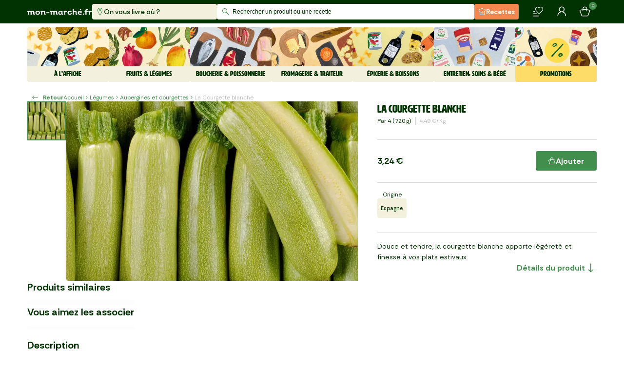

--- FILE ---
content_type: text/html; charset=utf-8
request_url: https://www.mon-marche.fr/produit/la-courgette-blanche-1
body_size: 35903
content:
<!DOCTYPE html><html><head><meta charSet="utf-8" data-next-head=""/><meta name="viewport" content="viewport-fit=cover, width=device-width, initial-scale=1.0, shrink-to-fit=no" data-next-head=""/><meta http-equiv="Content-Language" content="fr" data-next-head=""/><meta name="google" content="notranslate" data-next-head=""/><meta name="color-scheme" content="light" data-next-head=""/><meta name="supported-color-schemes" content="light" data-next-head=""/><meta name="theme-color" content="#003301" data-next-head=""/><meta name="application-name" content="Mon Marché" data-next-head=""/><meta name="apple-mobile-web-app-capable" content="yes" data-next-head=""/><meta name="apple-mobile-web-app-status-bar-style" content="black" data-next-head=""/><meta name="apple-mobile-web-app-title" content="Mon Marché" data-next-head=""/><link rel="dns-prefetch" href="https://www.google-analytics.com" data-next-head=""/><link rel="dns-prefetch" href="https://vc.hotjar.io" data-next-head=""/><link rel="icon" type="image/png" href="/favicon/favicon-96x96.png" sizes="96x96" data-next-head=""/><link rel="icon" type="image/svg+xml" href="/favicon/favicon.svg" data-next-head=""/><link rel="shortcut icon" href="/favicon/favicon.ico" data-next-head=""/><link rel="apple-touch-icon" sizes="180x180" href="/favicon/apple-touch-icon.png" data-next-head=""/><title data-next-head="">La Courgette blanche - Mon Marché</title><meta name="description" content="La Courgette blanche : l’essentiel du quotidien, sélectionné avec soin. Livraison rapide, 7j/7." data-next-head=""/><meta property="og:type" content="ecommerce" data-next-head=""/><meta property="og:site_name" content="mon-marché" data-next-head=""/><meta property="og:title" content="La Courgette blanche - Mon Marché" data-next-head=""/><meta property="og:image" content="https://iod.keplrstatic.com/api/ar_1.25,g_north,c_fill/ar_1.5,w_800,q_70,c_fill,f_auto,dpr_auto/mon_marche/8446_COURGETTE_BLANCHE_ALLONGEE.jpg" data-next-head=""/><meta property="og:description" content="La Courgette blanche : l’essentiel du quotidien, sélectionné avec soin. Livraison rapide, 7j/7." data-next-head=""/><meta property="og:url" content="https://www.mon-marche.fr/produit/la-courgette-blanche-1" data-next-head=""/><meta name="twitter:card" content="summary" data-next-head=""/><meta name="twitter:site" content="@monmarchefr" data-next-head=""/><meta name="twitter:title" content="La Courgette blanche - Mon Marché" data-next-head=""/><meta name="twitter:image" content="https://iod.keplrstatic.com/api/ar_1.25,g_north,c_fill/ar_1.5,w_800,q_70,c_fill,f_auto,dpr_auto/mon_marche/8446_COURGETTE_BLANCHE_ALLONGEE.jpg" data-next-head=""/><meta name="twitter:description" content="La Courgette blanche : l’essentiel du quotidien, sélectionné avec soin. Livraison rapide, 7j/7." data-next-head=""/><meta name="twitter:url" content="https://www.mon-marche.fr/produit/la-courgette-blanche-1" data-next-head=""/><meta name="robots" content="index, follow" data-next-head=""/><link rel="canonical" href="https://www.mon-marche.fr/produit/la-courgette-blanche-1" data-next-head=""/><link rel="preload" href="/_next/static/media/6e77e13e248dba1d-s.p.woff2" as="font" type="font/woff2" crossorigin="anonymous" data-next-font="size-adjust"/><link rel="preload" href="/_next/static/media/5a87cc9db01c1bcf-s.p.woff2" as="font" type="font/woff2" crossorigin="anonymous" data-next-font="size-adjust"/><link rel="preload" href="/_next/static/media/27b16c2dbcf51dd4.p.woff2" as="font" type="font/woff2" crossorigin="anonymous" data-next-font=""/><link rel="preload" href="/_next/static/media/0b9604ccabf0c9c7.p.woff2" as="font" type="font/woff2" crossorigin="anonymous" data-next-font=""/><link rel="preload" href="/_next/static/css/d068dd3cf175805c.css" as="style"/><link rel="preload" href="/_next/static/css/06c863aa2283f4c8.css" as="style"/><link rel="preload" href="/_next/static/css/d0048c79c4d2e87b.css" as="style"/><link rel="preload" href="/_next/static/css/cb62b485696426b2.css" as="style"/><style data-next-head="">
  :root {
    --font-artz: 'Artz', 'Artz Fallback', Arial Narrow, Arial, sans-serif;
    --font-icons: 'MMIcons', 'MMIcons Fallback';
    --font-rethink: 'Rethink Sans', Arial, sans-serif;
  }
  @font-face { font-family: FONT_ARTZ; src: url(/_next/static/media/6e77e13e248dba1d-s.p.woff2) }
  @font-face { font-family: __FONT_ARTZ_5b786f; src: url(/_next/static/media/6e77e13e248dba1d-s.p.woff2) }
</style><meta itemProp="name" content="La Courgette blanche - Mon Marché" data-next-head=""/><meta itemProp="image" content="https://iod.keplrstatic.com/api/ar_1.25,g_north,c_fill/ar_1.5,w_800,q_70,c_fill,f_auto,dpr_auto/mon_marche/8446_COURGETTE_BLANCHE_ALLONGEE.jpg" data-next-head=""/><meta itemProp="description" content="La Courgette blanche : l’essentiel du quotidien, sélectionné avec soin. Livraison rapide, 7j/7." data-next-head=""/><meta itemProp="url" content="https://www.mon-marche.fr/produit/la-courgette-blanche-1" data-next-head=""/><script type="application/ld+json" data-next-head="">{"@context":"https://schema.org","@type":"Product","sku":"bUSwief_rL","name":"La Courgette blanche","productID":"bUSwief_rL","description":"La Courgette blanche : l’essentiel du quotidien, sélectionné avec soin. Livraison rapide, 7j/7.","brand":"Mon Marché","image":"https://iod.keplrstatic.com/api/ar_1.25,g_north,c_fill/ar_1.5,w_800,q_70,c_fill,f_auto,dpr_auto/mon_marche/8446_COURGETTE_BLANCHE_ALLONGEE.jpg","offers":{"@type":"Offer","availability":"https://schema.org/InStock","url":"https://www.mon-marche.fr/produit/la-courgette-blanche-1","price":"0.81","priceCurrency":"EUR","priceValidUntil":"2026-01-20T09:28:43.383Z"}}</script><script type="application/ld+json" data-next-head="">{"@context":"https://schema.org","@type":"BreadcrumbList","name":"Categories breadcrumbs","itemListElement":[{"@type":"ListItem","position":1,"name":"Légumes","item":"https://www.mon-marche.fr/categorie/legumes"},{"@type":"ListItem","position":2,"name":"Aubergines et courgettes","item":"https://www.mon-marche.fr/categorie/aubergines-et-courgettes"},{"@type":"ListItem","position":3,"name":"La Courgette blanche"}]}</script><link rel="stylesheet" href="/_next/static/css/d068dd3cf175805c.css" data-n-g=""/><link rel="stylesheet" href="/_next/static/css/06c863aa2283f4c8.css" data-n-p=""/><link rel="stylesheet" href="/_next/static/css/d0048c79c4d2e87b.css" data-n-p=""/><link rel="stylesheet" href="/_next/static/css/cb62b485696426b2.css"/><noscript data-n-css=""></noscript><script defer="" noModule="" src="/_next/static/chunks/polyfills-42372ed130431b0a.js"></script><script defer="" src="/_next/static/chunks/1657.9763be034e5a1c13.js"></script><script src="/_next/static/chunks/webpack-931da32856f23599.js" defer=""></script><script src="/_next/static/chunks/framework-4d8161abc576d4ac.js" defer=""></script><script src="/_next/static/chunks/main-9069fc2725395ed0.js" defer=""></script><script src="/_next/static/chunks/pages/_app-7a293966de9f692d.js" defer=""></script><script src="/_next/static/chunks/8230-7eb37807fa98408f.js" defer=""></script><script src="/_next/static/chunks/3184-7f53d662835d422f.js" defer=""></script><script src="/_next/static/chunks/8645-b3aa8de11c3985fb.js" defer=""></script><script src="/_next/static/chunks/4000-af464c187d5a2ec3.js" defer=""></script><script src="/_next/static/chunks/6294-c75a24a5a3c89df4.js" defer=""></script><script src="/_next/static/chunks/1038-cbf2c3919bedeb37.js" defer=""></script><script src="/_next/static/chunks/6009-06cd771324e10dcc.js" defer=""></script><script src="/_next/static/chunks/719-69f7200cb4c393af.js" defer=""></script><script src="/_next/static/chunks/9674-cc5a4486aab27eb3.js" defer=""></script><script src="/_next/static/chunks/6925-705db05e684826a9.js" defer=""></script><script src="/_next/static/chunks/9786-e0e4717c2e917220.js" defer=""></script><script src="/_next/static/chunks/8881-2d8efe04f7a3aac1.js" defer=""></script><script src="/_next/static/chunks/892-9d2e4490c32840f1.js" defer=""></script><script src="/_next/static/chunks/pages/produit/%5Bslug%5D-ed3c72edd4849084.js" defer=""></script><script src="/_next/static/yotbieHSICiGKw8z0a_OD/_buildManifest.js" defer=""></script><script src="/_next/static/yotbieHSICiGKw8z0a_OD/_ssgManifest.js" defer=""></script></head><body><link rel="preload" as="image" href="/_next/static/images/5a431b83eb74b9d7.png"/><link rel="preload" as="image" href="https://iod.keplrstatic.com/api/c_fill,dpr_auto,g_north,f_auto,q_70,w_480,h_160/mon_marche/picerienonal.png"/><link rel="preload" as="image" href="https://iod.keplrstatic.com/api/c_fill,dpr_auto,g_north,f_auto,q_70,w_128,h_128/mon_marche/placard.jpg"/><link rel="preload" as="image" href="https://iod.keplrstatic.com/api/c_fill,dpr_auto,g_north,f_auto,q_70,w_128,h_128/mon_marche/detox.jpg"/><link rel="preload" as="image" href="https://iod.keplrstatic.com/api/c_fill,dpr_auto,g_north,f_auto,q_70,w_128,h_128/mon_marche/illustration_catgorie_nouveaut.jpg"/><link rel="preload" as="image" href="https://iod.keplrstatic.com/api/c_fill,dpr_auto,g_north,f_auto,q_70,w_128,h_128/mon_marche/illustration_catgorie_au_bureau_plateau_apro.jpg"/><link rel="preload" as="image" href="https://iod.keplrstatic.com/api/c_fill,dpr_auto,g_north,f_auto,q_70,w_480,h_160/mon_marche/FL_Hiver_principal_vdef.png"/><link rel="preload" as="image" href="https://iod.keplrstatic.com/api/c_fill,dpr_auto,g_north,f_auto,q_70,w_128,h_128/mon_marche/fruit.jpg"/><link rel="preload" as="image" href="https://iod.keplrstatic.com/api/c_fill,dpr_auto,g_north,f_auto,q_70,w_128,h_128/mon_marche/lgume.jpg"/><link rel="preload" as="image" href="https://iod.keplrstatic.com/api/c_fill,dpr_auto,g_north,f_auto,q_70,w_480,h_160/mon_marche/Boucherie__Poissonnerie.png"/><style data-precedence="sc" data-href="17j8fl5 h8pl84 u0zvvx 10yr2n9 r1vwy3 1az6t9j w0b8w8 n5pds vsyz0d i4lqoz 1w5zsrx 1k6etds wjse6g 19lp2q4 h1youm z3synr xzwil2 19h947z oyb47m 1xei8aa 17amjqv 1bdgjk ztrn8n 78vyln 113vsq6">.jrIkmd{display:block;padding:8px 16px;text-align:center;background-color:#f0dc23;}/*!sc*/
.ezOEid{height:32px;font-size:12px;visibility:hidden;pointer-events:none;padding:0 82px 0 32px;}/*!sc*/
.fzIQmn{position:absolute;top:50%;left:0;padding:8px 6px 8px 10px;transform:translateY(-50%);font-size:16px;pointer-events:none;color:#428e4c;}/*!sc*/
.kOhvDZ{width:100%;height:32px;border:0 none;outline:0 none;padding:0 32px;font-size:12px;background:transparent;transition:color 300ms ease-in-out;color:#003301;}/*!sc*/
.kOhvDZ::placeholder{font-size:inherit;transition:inherit;color:#003301;}/*!sc*/
@media screen and (min-width: 0px) and (max-width: 1247.9px){.kOhvDZ{font-size:16px;}}/*!sc*/
.csrIvR{position:relative;border-radius:4px;background:#fff;}/*!sc*/
@media screen and (min-width: 0px) and (max-width: 1247.9px){.kDLcbe{background-color:#003301;padding:8px;}}/*!sc*/
.cMCWwl{padding:16px;margin-top:8px;max-height:calc(100vh - 128px);overflow:auto;border-radius:4px;background:#fff;opacity:0;pointer-events:none;transition:opacity 300ms ease-in-out;}/*!sc*/
.cMCWwl.cMCWwl:empty{opacity:0;pointer-events:none;}/*!sc*/
@media screen and (min-width: 0px) and (max-width: 1247.9px){.cMCWwl{opacity:1;}}/*!sc*/
.FZtRb{position:absolute;top:0;right:0;width:100%;height:100%;min-width:100%;max-width:788px;will-change:width;transition:width 300ms ease-in-out;z-index:100;overscroll-behavior:contain;}/*!sc*/
@media screen and (min-width: 0px) and (max-width: 1247.9px){.FZtRb{display:flex;flex-direction:column;}.FZtRb .sc-90f5a990-3{flex:0 0 auto;}.FZtRb .sc-2decf6cc-0{flex:1 1 auto;overflow:auto;max-height:none;padding-top:0;overscroll-behavior:contain;padding-bottom:8px;}}/*!sc*/
.AyzDJ{position:relative;overscroll-behavior:contain;}/*!sc*/
.AyzDJ::after{inset:0;opacity:0;content:'';position:fixed;pointer-events:none;z-index:99;transition:opacity 300ms ease-in-out;background:rgba(0,0,0,.65);}/*!sc*/
@media screen and (min-width: 0px) and (max-width: 1247.9px){.AyzDJ{inset:0;opacity:0;position:fixed;visibility:visible;pointer-events:none;transition:opacity 300ms ease-in-out;background:#fff;}.AyzDJ::after{content:none;}.AyzDJ .sc-31607a24-0{display:none;}}/*!sc*/
.bHjriE{display:none;}/*!sc*/
@media screen and (min-width: 832px){.bHjriE{padding:0;margin-left:8px;border:none;background-color:transparent;font-size:12px;font-weight:700;line-height:16px;color:#428e4c;display:flex;align-items:center;}.bHjriE:hover{color:#3ea527;}.bHjriE span:last-child{margin-left:8px;}}/*!sc*/
.eYYxqx{display:flex;align-items:center;overflow-x:scroll;scrollbar-width:none;}/*!sc*/
.eYYxqx span{font-size:12px;line-height:16px;white-space:nowrap;}/*!sc*/
.eYYxqx span::first-letter{text-transform:uppercase;}/*!sc*/
.eYYxqx>span:last-child{color:#bfbfbf;}/*!sc*/
.eYYxqx>[role='img']{position:relative;font-size:16px;}/*!sc*/
.jtgiaM{display:flex;align-items:center;gap:16px;}/*!sc*/
.ckcWPU{opacity:1;text-decoration:none!important;}/*!sc*/
.kLKAAE{white-space:nowrap;opacity:1;}/*!sc*/
.dfKHoZ{display:flex;align-items:center;justify-content:center;gap:8px;color:inherit;}/*!sc*/
.dKhNeN{position:relative;display:flex;justify-content:center;align-items:center;align-self:center;height:40px;min-width:40px;margin:0;padding:8px 24px;font-size:16px;font-weight:700;box-shadow:none;border-radius:4px;background:transparent;border:1.6px solid transparent;cursor:pointer;}/*!sc*/
.dKhNeN,.dKhNeN *{outline:none;}/*!sc*/
.dKhNeN:has(span[role='img']:only-child){padding:0;}/*!sc*/
.dKhNeN [role='status']{width:25px;border-right-width:4px;}/*!sc*/
.dIldFH:disabled{color:#fff;background:#bfbfbf;border-color:#bfbfbf;}/*!sc*/
.dIldFH:not(:disabled){color:#fff;background:#428e4c;border-color:#428e4c;}/*!sc*/
.dIldFH:not(:disabled):hover{color:#fff;background:#3ea527;border-color:#3ea527;}/*!sc*/
.dIldFH>[role='img']{color:#fff;}/*!sc*/
.dIldFH:disabled [role='status']{border-color:#fff;border-right-color:#d7d7d7;}/*!sc*/
.imFiIp{width:100%;height:100%;display:flex;align-items:center;justify-content:center;opacity:0.8;cursor:pointer;font-size:56px;background:#fff;}/*!sc*/
[data-direction='prev']>.imFiIp{padding-right:16px;}/*!sc*/
[data-direction='next']>.imFiIp{padding-left:16px;}/*!sc*/
.fukVQE{z-index:1;overflow:hidden;position:absolute;visibility:var(--control-visibility);width:calc(var(--control-width) - 1px);inset:var(--list-tpadding) auto var(--list-bpadding);opacity:0;transition:opacity 0.2s ease-in-out;}/*!sc*/
.sc-97679d43-0:hover .fukVQE{opacity:1;}/*!sc*/
.fukVQE[data-direction='prev']{left:0;}/*!sc*/
.fukVQE[data-direction='next']{right:0;}/*!sc*/
.fukVQE[aria-hidden='true']{visibility:hidden;pointer-events:none;}/*!sc*/
.iuOOdH{margin:0;padding:0;scroll-snap-align:start;scroll-margin-left:var(--list-lpadding);grid-area:1/1/span 1/span 1;translate:calc(var(--index) * (100% + var(--item-gap))) 0;}/*!sc*/
.jIddJH{visibility:hidden;grid-area:1/1/span 1/span 1;translate:calc((var(--count) - 1) * (100% + var(--item-gap))) 0;}/*!sc*/
.jIddJH::after{content:'';height:1px;display:block;margin-left:100%;width:var(--list-rpadding);}/*!sc*/
@supports (-webkit-hyphens:none){.jIddJH{display:none;}}/*!sc*/
.eqYhxV{display:grid;gap:var(--item-gap);grid-template-columns:repeat(auto-fill,minmax(var(--item-width),1fr));padding:var(--list-tpadding) var(--list-rpadding) var(--list-bpadding) var(--list-lpadding);overflow-x:auto;scrollbar-width:none;scroll-snap-type:x proximity;overscroll-behavior-x:contain;}/*!sc*/
.jtoUKk{overflow:hidden;position:relative;isolation:isolate;margin:0 calc(-1 * var(--edge-to-edge) * var(--body-padding,0px));}/*!sc*/
.hTVOIg{--item-gap:16px;--item-width:198px;--list-vpadding:8px;--list-tpadding:var(--list-vpadding);--list-bpadding:var(--list-vpadding);--list-hpadding:calc(var(--control-outside) * var(--control-width));--list-lpadding:var(--list-hpadding);--list-rpadding:var(--list-hpadding);--control-width:56px;--control-outside:1;--control-visibility:visible;}/*!sc*/
.bzowPG{--desktop-item-width:198px;--mobile-right-space:32px;--mobile-column-count:2;}/*!sc*/
.bzowPG.bzowPG{--item-gap:8px;--item-width:calc((100% - var(--item-gap)) / var(--mobile-column-count));--control-width:var(--body-padding);--control-outside:1;--control-visibility:hidden;--list-rpadding:var(--mobile-right-space);--edge-to-edge:1;}/*!sc*/
@media screen and (min-width: 624px){.bzowPG.bzowPG{--item-width:var(--desktop-item-width);}}/*!sc*/
@media screen and (min-width: 1248px){.bzowPG.bzowPG{--edge-to-edge:0;--item-gap:16px;--list-rpadding:var(--list-hpadding);--control-visibility:visible;--control-outside:0;}}/*!sc*/
</style><link rel="preload" as="image" href="https://iod.keplrstatic.com/api/c_fill,dpr_auto,g_north,f_auto,q_70,w_128,h_128/mon_marche/illustration_catgorie_boucherie.jpg"/><link rel="preload" as="image" href="https://iod.keplrstatic.com/api/c_fill,dpr_auto,g_north,f_auto,q_70,w_128,h_128/mon_marche/illustration_catgorie_charcuterie.jpg"/><link rel="preload" as="image" href="https://iod.keplrstatic.com/api/c_fill,dpr_auto,g_north,f_auto,q_70,w_128,h_128/mon_marche/illustration_catgorie_poissonerie.jpg"/><link rel="preload" as="image" href="https://iod.keplrstatic.com/api/c_fill,dpr_auto,g_north,f_auto,q_70,w_480,h_160/mon_marche/fromage_famille.png"/><link rel="preload" as="image" href="https://iod.keplrstatic.com/api/c_fill,dpr_auto,g_north,f_auto,q_70,w_128,h_128/mon_marche/illustration_catgorie_fromagerie.jpg"/><link rel="preload" as="image" href="https://iod.keplrstatic.com/api/c_fill,dpr_auto,g_north,f_auto,q_70,w_128,h_128/mon_marche/illustration_catgorie_crmerie.jpg"/><link rel="preload" as="image" href="https://iod.keplrstatic.com/api/c_fill,dpr_auto,g_north,f_auto,q_70,w_128,h_128/mon_marche/illustration_catgorie_traiteur.jpg"/><link rel="preload" as="image" href="https://iod.keplrstatic.com/api/c_fill,dpr_auto,g_north,f_auto,q_70,w_128,h_128/mon_marche/illustration_catgorie_boulangerie.jpg"/><link rel="preload" as="image" href="https://iod.keplrstatic.com/api/c_fill,dpr_auto,g_north,f_auto,q_70,w_480,h_160/mon_marche/EpicerieBoissons_1.png"/><link rel="preload" as="image" href="https://iod.keplrstatic.com/api/c_fill,dpr_auto,g_north,f_auto,q_70,w_128,h_128/mon_marche/illustration_catgorie_picerie_sale.jpg"/><link rel="preload" as="image" href="https://iod.keplrstatic.com/api/c_fill,dpr_auto,g_north,f_auto,q_70,w_128,h_128/mon_marche/illustration_catgorie_picerie_sucre.jpg"/><link rel="preload" as="image" href="https://iod.keplrstatic.com/api/c_fill,dpr_auto,g_north,f_auto,q_70,w_128,h_128/mon_marche/illustration_catgorie_caviste.jpg"/><link rel="preload" as="image" href="https://iod.keplrstatic.com/api/c_fill,dpr_auto,g_north,f_auto,q_70,w_128,h_128/mon_marche/illustration_catgorie_boissons.jpg"/><link rel="preload" as="image" href="https://iod.keplrstatic.com/api/c_fill,dpr_auto,g_north,f_auto,q_70,w_480,h_160/mon_marche/Entretien_Soins__Bebe_famille.png"/><link rel="preload" as="image" href="https://iod.keplrstatic.com/api/c_fill,dpr_auto,g_north,f_auto,q_70,w_128,h_128/mon_marche/illustration_catgorie_hygiene.jpg"/><link rel="preload" as="image" href="https://iod.keplrstatic.com/api/c_fill,dpr_auto,g_north,f_auto,q_70,w_128,h_128/mon_marche/illustration_catgorie_entretien.jpg"/><link rel="preload" as="image" href="https://iod.keplrstatic.com/api/c_fill,dpr_auto,g_north,f_auto,q_70,w_128,h_128/mon_marche/illustration_catgorie_bb.jpg"/><link rel="preload" as="image" href="https://iod.keplrstatic.com/api/c_fill,dpr_auto,g_north,f_auto,q_70,w_128,h_128/mon_marche/illustration_catgorie_animaux.jpg"/><link rel="preload" as="image" href="https://iod.keplrstatic.com/api/c_fill,dpr_auto,g_north,f_auto,q_70,w_480,h_160/mon_marche/promo_famille.png"/><link rel="preload" as="image" href="https://iod.keplrstatic.com/api/c_fill,dpr_auto,g_north,f_auto,q_70,w_128,h_128/mon_marche/illustration_catgorie_promotions.jpg"/><link rel="preload" as="image" href="https://iod.keplrstatic.com/api/c_fill,dpr_auto,g_north,f_auto,q_70,w_128,h_128/mon_marche/illustration_catgorie_panier_anti_gaspi.jpg"/><link rel="preload" as="image" href="https://iod.keplrstatic.com/api/ar_1,c_crop,g_north/c_fill,dpr_auto,f_auto,q_80,w_100/mon_marche/8446_COURGETTE_BLANCHE_ALLONGEE.jpg"/><link rel="preload" as="image" href="https://iod.keplrstatic.com/api/ar_1,c_crop,g_north/c_fill,dpr_auto,f_auto,q_70,w_750/mon_marche/8446_COURGETTE_BLANCHE_ALLONGEE.jpg"/><link rel="preload" as="image" href="https://iod.keplrstatic.com/api/ar_1,c_crop,g_north/c_fill,dpr_auto,q_90,h_48,w_48/mon_marche/Property_1BIO.png"/><link rel="preload" as="image" href="https://iod.keplrstatic.com/api/ar_1,c_crop,g_north/c_fill,dpr_auto,q_90,h_48,w_48/mon_marche/Label_UE.png"/><link rel="preload" as="image" href="/_next/static/images/1693d519d157c220.png"/><link rel="preload" as="image" href="/_next/static/images/ef86d338168815ed.png"/><link rel="preload" as="image" href="/_next/static/images/4737702f8d2f91f8.png"/><div id="__next"><div data-rht-toaster="" style="position:fixed;z-index:9999;top:16px;left:16px;right:16px;bottom:16px;pointer-events:none"></div><noscript class="sc-fccc2fcb-0 jrIkmd">JavaScript est nécessaire au bon fonctionnement du site web.</noscript><noscript><iframe src="https://www.googletagmanager.com/ns.html?id=GTM-NQP6S7V" height="0" width="0" style="display:none;visibility:hidden"></iframe></noscript><div id="smartbanner"></div><header class="Navigation_stickyContainer__zoHb1"><div class="Navigation_commonContainer__tQ65i"><div class="Navigation_leftContainer__KwG3x"><a aria-label="mon marché" href="/"><img src="/_next/static/images/5a431b83eb74b9d7.png" alt="Mon Marché" class="Logo_logo__w9ZJh Navigation_styledLogo__yyYVL"/></a><div class="DeliveryItems_deliveryContainer__mByCw"><button class="DeliveryItems_deliveryButtonItem__VDAvm DeliveryItems_isToComplete__QydDw"><span role="img" aria-label="marker-normal" class="icon-marker-normal Icon_icon__VBz86" style="font-size:16px"></span><span>On vous livre où ?</span></button></div></div><div class="Navigation_centerContainer__8zww6"><div><div class="sc-31607a24-2 AyzDJ"><div class="sc-31607a24-0 ezOEid">Rechercher un produit ou une recette</div><div class="sc-31607a24-1 FZtRb"><div class="sc-31607a24-3 kDLcbe"><div class="sc-90f5a990-3 csrIvR"><span role="img" aria-label="search-normal" class="icon-search-normal Icon_icon__VBz86 sc-90f5a990-1 fzIQmn"></span><input id="search-bar-input" autoComplete="off" placeholder="Rechercher un produit ou une recette" class="sc-90f5a990-0 kOhvDZ" value=""/></div></div><div class="sc-2decf6cc-0 cMCWwl"></div></div></div></div></div><div class="Navigation_rightContainer__w0gLm"><a class="RecipeButton_recipeButton__CXojp PrimaryButton_primaryButton__R4Z6_" href="/recette"><span role="img" aria-label="cooking-hat" class="icon-cooking-hat Icon_icon__VBz86" style="font-size:16px"></span>Recettes</a><button class="_shared_button__GQOq1" title="Mes produits" aria-label="Mes produits"><span role="img" aria-label="list-heart-normal" class="icon-list-heart-normal Icon_icon__VBz86" style="font-size:24px;color:#fff"></span></button><button class="_shared_button__GQOq1" title="Mon compte" aria-label="Mon compte"><span role="img" aria-label="profile-normal" class="icon-profile-normal Icon_icon__VBz86" style="font-size:24px;color:#fff"></span></button><button class="_shared_button__GQOq1" title="Mon panier" aria-label="Mon panier"><span role="img" aria-label="basket-normal" class="icon-basket-normal Icon_icon__VBz86" style="font-size:24px;color:#fff"></span><span class="_shared_counter__SAbNe">0</span></button></div></div></header><div class="FamilyList_container__Z4w8b Navigation_families__wiopX"><div class="FamilyList_content__cT4MG"><div class="FamilyItem_container__rNKkY" aria-selected="false"><div class="FamilyCard_container___vB4Q"><div class="FamilyCard_content__joma4" style="color:#003301;background:#F4F0DE"><img class="FamilyCard_image__2_f_L" src="https://iod.keplrstatic.com/api/c_fill,dpr_auto,g_north,f_auto,q_70,w_480,h_160/mon_marche/picerienonal.png" alt="À l&#x27;affiche"/><span class="FamilyCard_title__tG67r">À l&#x27;affiche</span></div></div><div class="MiniMenu_container__70W6G"><a class="MiniMenu_item__t_NlD" href="/categorie/le-plein-de-placards"><img src="https://iod.keplrstatic.com/api/c_fill,dpr_auto,g_north,f_auto,q_70,w_128,h_128/mon_marche/placard.jpg" alt="Votre placard est vide ?" class="MiniMenu_image__pTQB0"/><strong class="MiniMenu_name__evqQR">Votre placard est vide ?</strong><span role="img" aria-label="chevron-right" class="icon-chevron-right Icon_icon__VBz86 MiniMenu_arrow___zVQU" style="color:#428e4c"></span></a><a class="MiniMenu_item__t_NlD" href="/categorie/commencer-du-bon-pied"><img src="https://iod.keplrstatic.com/api/c_fill,dpr_auto,g_north,f_auto,q_70,w_128,h_128/mon_marche/detox.jpg" alt="Bien manger, tout simplement" class="MiniMenu_image__pTQB0"/><strong class="MiniMenu_name__evqQR">Bien manger, tout simplement</strong><span role="img" aria-label="chevron-right" class="icon-chevron-right Icon_icon__VBz86 MiniMenu_arrow___zVQU" style="color:#428e4c"></span></a><a class="MiniMenu_item__t_NlD" href="/categorie/nouveautes"><img src="https://iod.keplrstatic.com/api/c_fill,dpr_auto,g_north,f_auto,q_70,w_128,h_128/mon_marche/illustration_catgorie_nouveaut.jpg" alt="Nouveautés" class="MiniMenu_image__pTQB0"/><strong class="MiniMenu_name__evqQR">Nouveautés</strong><span role="img" aria-label="chevron-right" class="icon-chevron-right Icon_icon__VBz86 MiniMenu_arrow___zVQU" style="color:#428e4c"></span></a><a class="MiniMenu_item__t_NlD" href="/categorie/au-bureau"><img src="https://iod.keplrstatic.com/api/c_fill,dpr_auto,g_north,f_auto,q_70,w_128,h_128/mon_marche/illustration_catgorie_au_bureau_plateau_apro.jpg" alt="Offre entreprises" class="MiniMenu_image__pTQB0"/><strong class="MiniMenu_name__evqQR">Offre entreprises</strong><span role="img" aria-label="chevron-right" class="icon-chevron-right Icon_icon__VBz86 MiniMenu_arrow___zVQU" style="color:#428e4c"></span></a></div></div><div class="FamilyItem_container__rNKkY" aria-selected="false"><div class="FamilyCard_container___vB4Q"><div class="FamilyCard_content__joma4" style="color:#003301;background:#F4F0DE"><img class="FamilyCard_image__2_f_L" src="https://iod.keplrstatic.com/api/c_fill,dpr_auto,g_north,f_auto,q_70,w_480,h_160/mon_marche/FL_Hiver_principal_vdef.png" alt="Fruits &amp; Légumes"/><span class="FamilyCard_title__tG67r">Fruits &amp; Légumes</span></div></div><div class="MiniMenu_container__70W6G"><a class="MiniMenu_item__t_NlD" href="/categorie/fruits"><img src="https://iod.keplrstatic.com/api/c_fill,dpr_auto,g_north,f_auto,q_70,w_128,h_128/mon_marche/fruit.jpg" alt="Fruits" class="MiniMenu_image__pTQB0"/><strong class="MiniMenu_name__evqQR">Fruits</strong><span role="img" aria-label="chevron-right" class="icon-chevron-right Icon_icon__VBz86 MiniMenu_arrow___zVQU" style="color:#428e4c"></span></a><a class="MiniMenu_item__t_NlD" href="/categorie/legumes"><img src="https://iod.keplrstatic.com/api/c_fill,dpr_auto,g_north,f_auto,q_70,w_128,h_128/mon_marche/lgume.jpg" alt="Légumes" class="MiniMenu_image__pTQB0"/><strong class="MiniMenu_name__evqQR">Légumes</strong><span role="img" aria-label="chevron-right" class="icon-chevron-right Icon_icon__VBz86 MiniMenu_arrow___zVQU" style="color:#428e4c"></span></a></div></div><div class="FamilyItem_container__rNKkY" aria-selected="false"><div class="FamilyCard_container___vB4Q"><div class="FamilyCard_content__joma4" style="color:#003301;background:#F4F0DE"><img class="FamilyCard_image__2_f_L" src="https://iod.keplrstatic.com/api/c_fill,dpr_auto,g_north,f_auto,q_70,w_480,h_160/mon_marche/Boucherie__Poissonnerie.png" alt="Boucherie &amp; Poissonnerie"/><span class="FamilyCard_title__tG67r">Boucherie &amp; Poissonnerie</span></div></div><div class="MiniMenu_container__70W6G"><a class="MiniMenu_item__t_NlD" href="/categorie/viandes"><img src="https://iod.keplrstatic.com/api/c_fill,dpr_auto,g_north,f_auto,q_70,w_128,h_128/mon_marche/illustration_catgorie_boucherie.jpg" alt="Boucherie" class="MiniMenu_image__pTQB0"/><strong class="MiniMenu_name__evqQR">Boucherie</strong><span role="img" aria-label="chevron-right" class="icon-chevron-right Icon_icon__VBz86 MiniMenu_arrow___zVQU" style="color:#428e4c"></span></a><a class="MiniMenu_item__t_NlD" href="/categorie/charcuterie"><img src="https://iod.keplrstatic.com/api/c_fill,dpr_auto,g_north,f_auto,q_70,w_128,h_128/mon_marche/illustration_catgorie_charcuterie.jpg" alt="Charcuterie" class="MiniMenu_image__pTQB0"/><strong class="MiniMenu_name__evqQR">Charcuterie</strong><span role="img" aria-label="chevron-right" class="icon-chevron-right Icon_icon__VBz86 MiniMenu_arrow___zVQU" style="color:#428e4c"></span></a><a class="MiniMenu_item__t_NlD" href="/categorie/poissons"><img src="https://iod.keplrstatic.com/api/c_fill,dpr_auto,g_north,f_auto,q_70,w_128,h_128/mon_marche/illustration_catgorie_poissonerie.jpg" alt="Poissonnerie" class="MiniMenu_image__pTQB0"/><strong class="MiniMenu_name__evqQR">Poissonnerie</strong><span role="img" aria-label="chevron-right" class="icon-chevron-right Icon_icon__VBz86 MiniMenu_arrow___zVQU" style="color:#428e4c"></span></a></div></div><div class="FamilyItem_container__rNKkY" aria-selected="false"><div class="FamilyCard_container___vB4Q"><div class="FamilyCard_content__joma4" style="color:#003301;background:#F4F0DE"><img class="FamilyCard_image__2_f_L" src="https://iod.keplrstatic.com/api/c_fill,dpr_auto,g_north,f_auto,q_70,w_480,h_160/mon_marche/fromage_famille.png" alt="Fromagerie &amp; Traiteur"/><span class="FamilyCard_title__tG67r">Fromagerie &amp; Traiteur</span></div></div><div class="MiniMenu_container__70W6G"><a class="MiniMenu_item__t_NlD" href="/categorie/fromages"><img src="https://iod.keplrstatic.com/api/c_fill,dpr_auto,g_north,f_auto,q_70,w_128,h_128/mon_marche/illustration_catgorie_fromagerie.jpg" alt="Fromagerie" class="MiniMenu_image__pTQB0"/><strong class="MiniMenu_name__evqQR">Fromagerie</strong><span role="img" aria-label="chevron-right" class="icon-chevron-right Icon_icon__VBz86 MiniMenu_arrow___zVQU" style="color:#428e4c"></span></a><a class="MiniMenu_item__t_NlD" href="/categorie/cremerie"><img src="https://iod.keplrstatic.com/api/c_fill,dpr_auto,g_north,f_auto,q_70,w_128,h_128/mon_marche/illustration_catgorie_crmerie.jpg" alt="Crèmerie" class="MiniMenu_image__pTQB0"/><strong class="MiniMenu_name__evqQR">Crèmerie</strong><span role="img" aria-label="chevron-right" class="icon-chevron-right Icon_icon__VBz86 MiniMenu_arrow___zVQU" style="color:#428e4c"></span></a><a class="MiniMenu_item__t_NlD" href="/categorie/traiteur"><img src="https://iod.keplrstatic.com/api/c_fill,dpr_auto,g_north,f_auto,q_70,w_128,h_128/mon_marche/illustration_catgorie_traiteur.jpg" alt="Traiteur" class="MiniMenu_image__pTQB0"/><strong class="MiniMenu_name__evqQR">Traiteur</strong><span role="img" aria-label="chevron-right" class="icon-chevron-right Icon_icon__VBz86 MiniMenu_arrow___zVQU" style="color:#428e4c"></span></a><a class="MiniMenu_item__t_NlD" href="/categorie/boulangerie-en-ligne"><img src="https://iod.keplrstatic.com/api/c_fill,dpr_auto,g_north,f_auto,q_70,w_128,h_128/mon_marche/illustration_catgorie_boulangerie.jpg" alt="Boulangerie" class="MiniMenu_image__pTQB0"/><strong class="MiniMenu_name__evqQR">Boulangerie</strong><span role="img" aria-label="chevron-right" class="icon-chevron-right Icon_icon__VBz86 MiniMenu_arrow___zVQU" style="color:#428e4c"></span></a></div></div><div class="FamilyItem_container__rNKkY" aria-selected="false"><div class="FamilyCard_container___vB4Q"><div class="FamilyCard_content__joma4" style="color:#003301;background:#F4F0DE"><img class="FamilyCard_image__2_f_L" src="https://iod.keplrstatic.com/api/c_fill,dpr_auto,g_north,f_auto,q_70,w_480,h_160/mon_marche/EpicerieBoissons_1.png" alt="Épicerie &amp; Boissons"/><span class="FamilyCard_title__tG67r">Épicerie &amp; Boissons</span></div></div><div class="MiniMenu_container__70W6G"><a class="MiniMenu_item__t_NlD" href="/categorie/epicerie"><img src="https://iod.keplrstatic.com/api/c_fill,dpr_auto,g_north,f_auto,q_70,w_128,h_128/mon_marche/illustration_catgorie_picerie_sale.jpg" alt="Épicerie Salée" class="MiniMenu_image__pTQB0"/><strong class="MiniMenu_name__evqQR">Épicerie Salée</strong><span role="img" aria-label="chevron-right" class="icon-chevron-right Icon_icon__VBz86 MiniMenu_arrow___zVQU" style="color:#428e4c"></span></a><a class="MiniMenu_item__t_NlD" href="/categorie/epicerie-sucree"><img src="https://iod.keplrstatic.com/api/c_fill,dpr_auto,g_north,f_auto,q_70,w_128,h_128/mon_marche/illustration_catgorie_picerie_sucre.jpg" alt="Épicerie Sucrée" class="MiniMenu_image__pTQB0"/><strong class="MiniMenu_name__evqQR">Épicerie Sucrée</strong><span role="img" aria-label="chevron-right" class="icon-chevron-right Icon_icon__VBz86 MiniMenu_arrow___zVQU" style="color:#428e4c"></span></a><a class="MiniMenu_item__t_NlD" href="/categorie/livraison-alcool"><img src="https://iod.keplrstatic.com/api/c_fill,dpr_auto,g_north,f_auto,q_70,w_128,h_128/mon_marche/illustration_catgorie_caviste.jpg" alt="Caviste" class="MiniMenu_image__pTQB0"/><strong class="MiniMenu_name__evqQR">Caviste</strong><span role="img" aria-label="chevron-right" class="icon-chevron-right Icon_icon__VBz86 MiniMenu_arrow___zVQU" style="color:#428e4c"></span></a><a class="MiniMenu_item__t_NlD" href="/categorie/boissons"><img src="https://iod.keplrstatic.com/api/c_fill,dpr_auto,g_north,f_auto,q_70,w_128,h_128/mon_marche/illustration_catgorie_boissons.jpg" alt="Boissons" class="MiniMenu_image__pTQB0"/><strong class="MiniMenu_name__evqQR">Boissons</strong><span role="img" aria-label="chevron-right" class="icon-chevron-right Icon_icon__VBz86 MiniMenu_arrow___zVQU" style="color:#428e4c"></span></a></div></div><div class="FamilyItem_container__rNKkY" aria-selected="false"><div class="FamilyCard_container___vB4Q"><div class="FamilyCard_content__joma4" style="color:#003301;background:#F4F0DE"><img class="FamilyCard_image__2_f_L" src="https://iod.keplrstatic.com/api/c_fill,dpr_auto,g_north,f_auto,q_70,w_480,h_160/mon_marche/Entretien_Soins__Bebe_famille.png" alt="Entretien, Soins &amp; Bébé"/><span class="FamilyCard_title__tG67r">Entretien, Soins &amp; Bébé</span></div></div><div class="MiniMenu_container__70W6G"><a class="MiniMenu_item__t_NlD" href="/categorie/hygiene-soins"><img src="https://iod.keplrstatic.com/api/c_fill,dpr_auto,g_north,f_auto,q_70,w_128,h_128/mon_marche/illustration_catgorie_hygiene.jpg" alt="Hygiène &amp; Soins" class="MiniMenu_image__pTQB0"/><strong class="MiniMenu_name__evqQR">Hygiène &amp; Soins</strong><span role="img" aria-label="chevron-right" class="icon-chevron-right Icon_icon__VBz86 MiniMenu_arrow___zVQU" style="color:#428e4c"></span></a><a class="MiniMenu_item__t_NlD" href="/categorie/entretien-maison"><img src="https://iod.keplrstatic.com/api/c_fill,dpr_auto,g_north,f_auto,q_70,w_128,h_128/mon_marche/illustration_catgorie_entretien.jpg" alt="Entretien &amp; Maison" class="MiniMenu_image__pTQB0"/><strong class="MiniMenu_name__evqQR">Entretien &amp; Maison</strong><span role="img" aria-label="chevron-right" class="icon-chevron-right Icon_icon__VBz86 MiniMenu_arrow___zVQU" style="color:#428e4c"></span></a><a class="MiniMenu_item__t_NlD" href="/categorie/bebe"><img src="https://iod.keplrstatic.com/api/c_fill,dpr_auto,g_north,f_auto,q_70,w_128,h_128/mon_marche/illustration_catgorie_bb.jpg" alt="Bébé" class="MiniMenu_image__pTQB0"/><strong class="MiniMenu_name__evqQR">Bébé</strong><span role="img" aria-label="chevron-right" class="icon-chevron-right Icon_icon__VBz86 MiniMenu_arrow___zVQU" style="color:#428e4c"></span></a><a class="MiniMenu_item__t_NlD" href="/categorie/animaux"><img src="https://iod.keplrstatic.com/api/c_fill,dpr_auto,g_north,f_auto,q_70,w_128,h_128/mon_marche/illustration_catgorie_animaux.jpg" alt="Animaux" class="MiniMenu_image__pTQB0"/><strong class="MiniMenu_name__evqQR">Animaux</strong><span role="img" aria-label="chevron-right" class="icon-chevron-right Icon_icon__VBz86 MiniMenu_arrow___zVQU" style="color:#428e4c"></span></a></div></div><div class="FamilyItem_container__rNKkY" aria-selected="false"><div class="FamilyCard_container___vB4Q"><div class="FamilyCard_content__joma4" style="color:#003301;background:#FDDC68"><img class="FamilyCard_image__2_f_L" src="https://iod.keplrstatic.com/api/c_fill,dpr_auto,g_north,f_auto,q_70,w_480,h_160/mon_marche/promo_famille.png" alt="Promotions"/><span class="FamilyCard_title__tG67r">Promotions</span></div></div><div class="MiniMenu_container__70W6G"><a class="MiniMenu_item__t_NlD" href="/categorie/promotions"><img src="https://iod.keplrstatic.com/api/c_fill,dpr_auto,g_north,f_auto,q_70,w_128,h_128/mon_marche/illustration_catgorie_promotions.jpg" alt="Promotions" class="MiniMenu_image__pTQB0"/><strong class="MiniMenu_name__evqQR">Promotions</strong><span role="img" aria-label="chevron-right" class="icon-chevron-right Icon_icon__VBz86 MiniMenu_arrow___zVQU" style="color:#428e4c"></span></a><a class="MiniMenu_item__t_NlD" href="/categorie/anti-gaspi"><img src="https://iod.keplrstatic.com/api/c_fill,dpr_auto,g_north,f_auto,q_70,w_128,h_128/mon_marche/illustration_catgorie_panier_anti_gaspi.jpg" alt="Anti-gaspi" class="MiniMenu_image__pTQB0"/><strong class="MiniMenu_name__evqQR">Anti-gaspi</strong><span role="img" aria-label="chevron-right" class="icon-chevron-right Icon_icon__VBz86 MiniMenu_arrow___zVQU" style="color:#428e4c"></span></a></div></div></div></div><div class="_classes_productsLayoutContainer__qeK3A"><div class="ProductScreen_container__ACTZE"><div class="sc-85b33da1-0 jtgiaM"><button class="sc-85b33da1-1 bHjriE"><span role="img" aria-label="arrow-back" class="icon-arrow-back Icon_icon__VBz86" style="font-size:16px"></span><span>Retour</span></button><div class="sc-85b33da1-2 eYYxqx"><div class="Breadcrumb_container__dak16" role="navigation"><ol class="Breadcrumb_list__81Sus"><li class="Breadcrumb_item__SvRfd" data-type="home"><a href="/">Accueil</a></li><li class="Breadcrumb_item__SvRfd" data-type="category"><a href="/categorie/legumes">Légumes</a></li><li class="Breadcrumb_item__SvRfd" data-type="category"><a href="/categorie/aubergines-et-courgettes">Aubergines et courgettes</a></li><li class="Breadcrumb_item__SvRfd" data-type="product"><span>La Courgette blanche</span></li></ol></div></div></div><div class="ProductScreen_content__mDg0b"><div class="ProductScreen_grid__Zv_44"><div class="ImageSlider_container__MLx8W ProductScreen_productImageSlider__S2kY1"><div class="ImageSlider_thumbnails__YDd1T"><img src="https://iod.keplrstatic.com/api/ar_1,c_crop,g_north/c_fill,dpr_auto,f_auto,q_80,w_100/mon_marche/8446_COURGETTE_BLANCHE_ALLONGEE.jpg" alt="" aria-current="true"/></div><div class="ImageSlider_carousel__G_XDl"><div class="ImageSlider_images__UP8rj"><div class="ImageSlider_image__vXDb8" aria-current="true"><img src="https://iod.keplrstatic.com/api/ar_1,c_crop,g_north/c_fill,dpr_auto,f_auto,q_70,w_750/mon_marche/8446_COURGETTE_BLANCHE_ALLONGEE.jpg" alt=""/></div></div></div></div><div class="ProductPrimaryInformation_container__iPYds ProductScreen_primaryInformationGridPosition__EnZ_X ProductScreen_primaryInformationGridPosition__EnZ_X"><h1 class="ProductPrimaryInformation_productName__YZ7TG">La Courgette blanche</h1><p class="ProductPrimaryInformation_granularity__wGlod"><span>par 4 (720 g)</span><span class="ProductPrimaryInformation_granularitySeparator__NfpNc"></span><span class="ProductPrimaryInformation_pricePerWeight__B3TXM">4,49 €/kg</span></p></div><div class="ProductPriceAndPick_container__0foh7 ProductScreen_pickerGridPosition__Z4UAa ProductScreen_asideBlock__DGRU2 Footer_footerExtraMargin__Gf6sA"><div class="ProductPriceAndPick_priceAndPromo__YtYAj"><div class="ProductPriceAndPick_price__uyfRt"><span class="ProductPriceAndPick_actualPrice__FJWVp">3,24 €</span></div></div><button aria-label="Ajouter au panier" class="sc-40c260a1-1 dKhNeN sc-563b620e-0 dIldFH" type="button"><div class="sc-40c260a1-3 dfKHoZ"><span role="img" aria-label="basket-normal" class="icon-basket-normal Icon_icon__VBz86 sc-40c260a1-4 ckcWPU" style="font-size:16px"></span><span class="sc-40c260a1-0 kLKAAE">Ajouter</span></div></button></div><div class="ProductSecondaryInformation_container__6JPmA ProductScreen_secondaryInformationGridPosition__i7AQX ProductScreen_asideBlock__DGRU2"><div class="ProductSecondaryInformation_content__c0Zgu"><div class="ProductSecondaryInformation_item__qFTOi"><span class="ProductSecondaryInformation_label__yfsLE">Origine</span><div class="OriginFlag_flag__kyLfb ProductSecondaryInformation_flag__4f3Iv">Espagne</div></div></div></div><div class="ProductShortDescription_container__bdo5i ProductScreen_shortDescriptionGridPosition__tDmbH ProductScreen_asideBlock__DGRU2"><div>Douce et tendre, la courgette blanche apporte légèreté et finesse à vos plats estivaux.</div><a class="ProductShortDescription_linkDetails__GUtA9" href="/produit/la-courgette-blanche-1#product-information"><span>Détails du produit</span><span role="img" aria-label="arrow-down" class="icon-arrow-down Icon_icon__VBz86" style="font-size:24px;color:#428e4c"></span></a></div></div><div class="ProductXSell_container__Baqpd"><div class="ProductXSell_header__b6WN7"><h4 class="ProductXSell_title__5Esca">Produits similaires</h4></div><div class="sc-97679d43-0 hTVOIg sc-5171d765-1 bzowPG"><div style="--count:2" class="sc-97679d43-1 jtoUKk"><div data-direction="prev" aria-hidden="true" class="sc-97679d43-4 fukVQE"><span role="img" aria-label="chevron-left" class="icon-chevron-left Icon_icon__VBz86 sc-97679d43-6 imFiIp" style="color:#428e4c"></span></div><div role="list" class="sc-97679d43-2 eqYhxV"><div style="--index:0" class="sc-97679d43-3 iuOOdH"><article class="GridCard_container__QIyVk" style="aspect-ratio:.625"><img class="GridCard_image__wuP_Y" src="https://iod.keplrstatic.com/api/ar_0.625,c_crop,g_north/f_auto,q_80,w_290/mon_marche/8433_Courgette_filet.jpg" alt="La Courgette verte BIO" style="object-fit:cover;object-position:top center" loading="lazy"/><div class="ProductTags_tagsContainer___5lLp"><div class="ProductTags_tag__A7_8H" style="background-color:#476c48;color:#fff">BIO</div></div><div class="GridCard_content__gp9O_"><a href="/produit/la-courgette-verte-bio"><div class="ProductCard_topSectionContainer__CSlYH"><div class="GridCard_informationContainer__Urh2G"><div><div class="GridCard_productName__D3bCu">La Courgette verte BIO</div></div><div class="AvailableProductCard_originAndLabelsContainer__03D9y"><div class="AvailableProductCard_origin__eBjyh"><p>Espagne</p></div><div class="Labels_container__NpQ93"><img src="https://iod.keplrstatic.com/api/ar_1,c_crop,g_north/c_fill,dpr_auto,q_90,h_48,w_48/mon_marche/Property_1BIO.png" alt="Label BIO AB" class="Labels_label__BC5_N"/><img src="https://iod.keplrstatic.com/api/ar_1,c_crop,g_north/c_fill,dpr_auto,q_90,h_48,w_48/mon_marche/Label_UE.png" alt="Label BIO UE" class="Labels_label__BC5_N"/></div></div><p class="AvailableProductCard_bottomInformationContainer__WzGKW"><span>4,99 €/kg</span></p></div></div></a><div class="GridCard_bottomSectionContainer__RaagZ"><div class="AvailableProductCard_bottomSectionInformationContainer__uGS0b"><div class="PriceWithDecimals_container__G_FEe" aria-label="5,85 €"><div class="PriceWithDecimals_priceContainer__eieO3"><span>5</span><span>,</span><span class="PriceWithDecimals_decimals__CZ8l_">85</span><span>€</span></div></div><p class="AvailableProductCard_productPriceGranularity__snyEE">par 3 (1,17 kg)</p></div><div class="AvailableProductCard_cartPickerWrapper__HS6C7"><div class="CartPicker_container__5ApA3"><div class="CartPickerButtons_pickerButtonsWrapper__3H_hD" aria-expanded="false"><div class="CartPickerButtons_pickerButtonsContainer__oVs2a"><button class="CartPickerButtons_updateQuantityButton__2C0ac CartPickerButtons_removeQuantityButton__rf1yk" aria-label="Retirer le produit" disabled=""><span role="img" aria-label="trash" class="icon-trash Icon_icon__VBz86" style="font-size:16px;color:#fff"></span></button><span class="CartPickerButtons_pickerQuantity___Fu8y"></span><button class="CartPickerButtons_updateQuantityButton__2C0ac CartPickerButtons_addQuantityButton__HlJnB" aria-label="Ajouter le produit"><span role="img" aria-label="plus" class="icon-plus Icon_icon__VBz86" style="font-size:16px;color:#fff"></span></button></div></div><button class="CartPickerButtons_updateQuantityButton__2C0ac CartPickerButtons_foldedPickerButton__DqmCv" aria-label="Ajouter le produit"><span role="img" aria-label="basket-normal" class="icon-basket-normal Icon_icon__VBz86" style="font-size:22px;color:#fff"></span></button></div></div></div></div></article></div><div style="--index:1" class="sc-97679d43-3 iuOOdH"><article class="GridCard_container__QIyVk" style="aspect-ratio:.625"><img class="GridCard_image__wuP_Y" src="https://iod.keplrstatic.com/api/ar_0.625,c_crop,g_north/f_auto,q_80,w_290/mon_marche/8429_Courgette.jpg" alt="La Courgette verte" style="object-fit:cover;object-position:top center" loading="lazy"/><div class="GridCard_content__gp9O_"><a href="/produit/la-courgette-verte"><div class="ProductCard_topSectionContainer__CSlYH"><div class="GridCard_informationContainer__Urh2G"><div><div class="GridCard_productName__D3bCu">La Courgette verte</div></div><div class="AvailableProductCard_originAndLabelsContainer__03D9y"><div class="AvailableProductCard_origin__eBjyh"><p>Espagne</p></div></div><p class="AvailableProductCard_bottomInformationContainer__WzGKW"><span>4,99 €/kg</span></p></div></div></a><div class="GridCard_bottomSectionContainer__RaagZ"><div class="AvailableProductCard_bottomSectionInformationContainer__uGS0b"><div class="PriceWithDecimals_container__G_FEe" aria-label="5,00 €"><div class="PriceWithDecimals_priceContainer__eieO3"><span>5</span><span>,</span><span class="PriceWithDecimals_decimals__CZ8l_">00</span><span>€</span></div></div><p class="AvailableProductCard_productPriceGranularity__snyEE">par 4 (1 kg)</p></div><div class="AvailableProductCard_cartPickerWrapper__HS6C7"><div class="CartPicker_container__5ApA3"><div class="CartPickerButtons_pickerButtonsWrapper__3H_hD" aria-expanded="false"><div class="CartPickerButtons_pickerButtonsContainer__oVs2a"><button class="CartPickerButtons_updateQuantityButton__2C0ac CartPickerButtons_removeQuantityButton__rf1yk" aria-label="Retirer le produit" disabled=""><span role="img" aria-label="trash" class="icon-trash Icon_icon__VBz86" style="font-size:16px;color:#fff"></span></button><span class="CartPickerButtons_pickerQuantity___Fu8y"></span><button class="CartPickerButtons_updateQuantityButton__2C0ac CartPickerButtons_addQuantityButton__HlJnB" aria-label="Ajouter le produit"><span role="img" aria-label="plus" class="icon-plus Icon_icon__VBz86" style="font-size:16px;color:#fff"></span></button></div></div><button class="CartPickerButtons_updateQuantityButton__2C0ac CartPickerButtons_foldedPickerButton__DqmCv" aria-label="Ajouter le produit"><span role="img" aria-label="basket-normal" class="icon-basket-normal Icon_icon__VBz86" style="font-size:22px;color:#fff"></span></button></div></div></div></div></article></div><div class="sc-97679d43-5 jIddJH"></div></div><div data-direction="next" aria-hidden="true" class="sc-97679d43-4 fukVQE"><span role="img" aria-label="chevron-right" class="icon-chevron-right Icon_icon__VBz86 sc-97679d43-6 imFiIp" style="color:#428e4c"></span></div></div></div></div><div class="ProductXSell_container__Baqpd"><div class="ProductXSell_header__b6WN7"><h4 class="ProductXSell_title__5Esca">Vous aimez les associer</h4></div><div class="sc-97679d43-0 hTVOIg sc-5171d765-1 bzowPG"><div style="--count:2" class="sc-97679d43-1 jtoUKk"><div data-direction="prev" aria-hidden="true" class="sc-97679d43-4 fukVQE"><span role="img" aria-label="chevron-left" class="icon-chevron-left Icon_icon__VBz86 sc-97679d43-6 imFiIp" style="color:#428e4c"></span></div><div role="list" class="sc-97679d43-2 eqYhxV"><div style="--index:0" class="sc-97679d43-3 iuOOdH"><article class="GridCard_container__QIyVk" style="aspect-ratio:.625"><img class="GridCard_image__wuP_Y" src="https://iod.keplrstatic.com/api/ar_0.625,c_crop,g_north/f_auto,q_80,w_290/mon_marche/8209_Carotte_extra.jpg" alt="La Carotte BIO" style="object-fit:cover;object-position:top center" loading="lazy"/><div class="ProductTags_tagsContainer___5lLp"><div class="ProductTags_tag__A7_8H" style="background-color:#fddc68;color:#003301">-32%</div><div class="ProductTags_tag__A7_8H" style="background-color:#476c48;color:#fff">BIO</div></div><div class="GridCard_content__gp9O_"><a href="/produit/la-carotte-bio"><div class="ProductCard_topSectionContainer__CSlYH"><div class="GridCard_informationContainer__Urh2G"><div><div class="GridCard_productName__D3bCu">La Carotte BIO</div></div><div class="AvailableProductCard_originAndLabelsContainer__03D9y"><div class="AvailableProductCard_origin__eBjyh"><img src="/_next/static/images/1693d519d157c220.png" alt="France" class="AvailableProductCard_flag__uN6Le"/><p>France</p></div><div class="Labels_container__NpQ93"><img src="https://iod.keplrstatic.com/api/ar_1,c_crop,g_north/c_fill,dpr_auto,q_90,h_48,w_48/mon_marche/Label_UE.png" alt="Label BIO UE" class="Labels_label__BC5_N"/></div></div><p class="AvailableProductCard_bottomInformationContainer__WzGKW"><span>1,69 €/kg</span></p></div></div></a><div class="GridCard_bottomSectionContainer__RaagZ"><div class="AvailableProductCard_bottomSectionInformationContainer__uGS0b"><div class="PriceWithDecimals_container__G_FEe" aria-label="1,69 €"><div class="PriceWithDecimals_priceContainer__eieO3 PriceWithDecimals_priceContainerWithPromo__cpMze"><span>1</span><span>,</span><span class="PriceWithDecimals_decimals__CZ8l_">69</span><span>€</span></div><span class="PriceWithDecimals_originalPrice__hz7aT">2,49 €</span></div><p class="AvailableProductCard_productPriceGranularity__snyEE">1 kg</p></div><div class="AvailableProductCard_cartPickerWrapper__HS6C7"><div class="CartPicker_container__5ApA3"><div class="CartPickerButtons_pickerButtonsWrapper__3H_hD" aria-expanded="false"><div class="CartPickerButtons_pickerButtonsContainer__oVs2a"><button class="CartPickerButtons_updateQuantityButton__2C0ac CartPickerButtons_removeQuantityButton__rf1yk" aria-label="Retirer le produit" disabled=""><span role="img" aria-label="trash" class="icon-trash Icon_icon__VBz86" style="font-size:16px;color:#fff"></span></button><span class="CartPickerButtons_pickerQuantity___Fu8y"></span><button class="CartPickerButtons_updateQuantityButton__2C0ac CartPickerButtons_addQuantityButton__HlJnB" aria-label="Ajouter le produit"><span role="img" aria-label="plus" class="icon-plus Icon_icon__VBz86" style="font-size:16px;color:#fff"></span></button></div></div><button class="CartPickerButtons_updateQuantityButton__2C0ac CartPickerButtons_foldedPickerButton__DqmCv" aria-label="Ajouter le produit"><span role="img" aria-label="basket-normal" class="icon-basket-normal Icon_icon__VBz86" style="font-size:22px;color:#fff"></span></button></div></div></div></div></article></div><div style="--index:1" class="sc-97679d43-3 iuOOdH"><article class="GridCard_container__QIyVk" style="aspect-ratio:.625"><img class="GridCard_image__wuP_Y" src="https://iod.keplrstatic.com/api/ar_0.625,c_crop,g_north/f_auto,q_80,w_290/mon_marche/9126_Pt_Gwennes.jpg" alt="La Pomme de terre spéciale four, purée, potage" style="object-fit:cover;object-position:top center" loading="lazy"/><div class="ProductTags_tagsContainer___5lLp"><div class="ProductTags_tag__A7_8H" style="background-color:#476c48;color:#fff">Four, purée, potage</div></div><div class="GridCard_content__gp9O_"><a href="/produit/la-pomme-de-terre-speciale-four-puree-potage"><div class="ProductCard_topSectionContainer__CSlYH"><div class="GridCard_informationContainer__Urh2G"><div><div class="GridCard_productName__D3bCu">La Pomme de terre spéciale four, purée, potage</div></div><div class="AvailableProductCard_originAndLabelsContainer__03D9y"><div class="AvailableProductCard_origin__eBjyh"><img src="/_next/static/images/1693d519d157c220.png" alt="France" class="AvailableProductCard_flag__uN6Le"/><p>France</p></div></div><p class="AvailableProductCard_bottomInformationContainer__WzGKW"><span>1,70 €/kg</span></p></div></div></a><div class="GridCard_bottomSectionContainer__RaagZ"><div class="AvailableProductCard_bottomSectionInformationContainer__uGS0b"><div class="PriceWithDecimals_container__G_FEe" aria-label="3,39 €"><div class="PriceWithDecimals_priceContainer__eieO3"><span>3</span><span>,</span><span class="PriceWithDecimals_decimals__CZ8l_">39</span><span>€</span></div></div><p class="AvailableProductCard_productPriceGranularity__snyEE">filet (2 kg)</p></div><div class="AvailableProductCard_cartPickerWrapper__HS6C7"><div class="CartPicker_container__5ApA3"><div class="CartPickerButtons_pickerButtonsWrapper__3H_hD" aria-expanded="false"><div class="CartPickerButtons_pickerButtonsContainer__oVs2a"><button class="CartPickerButtons_updateQuantityButton__2C0ac CartPickerButtons_removeQuantityButton__rf1yk" aria-label="Retirer le produit" disabled=""><span role="img" aria-label="trash" class="icon-trash Icon_icon__VBz86" style="font-size:16px;color:#fff"></span></button><span class="CartPickerButtons_pickerQuantity___Fu8y"></span><button class="CartPickerButtons_updateQuantityButton__2C0ac CartPickerButtons_addQuantityButton__HlJnB" aria-label="Ajouter le produit"><span role="img" aria-label="plus" class="icon-plus Icon_icon__VBz86" style="font-size:16px;color:#fff"></span></button></div></div><button class="CartPickerButtons_updateQuantityButton__2C0ac CartPickerButtons_foldedPickerButton__DqmCv" aria-label="Ajouter le produit"><span role="img" aria-label="basket-normal" class="icon-basket-normal Icon_icon__VBz86" style="font-size:22px;color:#fff"></span></button></div></div></div></div></article></div><div class="sc-97679d43-5 jIddJH"></div></div><div data-direction="next" aria-hidden="true" class="sc-97679d43-4 fukVQE"><span role="img" aria-label="chevron-right" class="icon-chevron-right Icon_icon__VBz86 sc-97679d43-6 imFiIp" style="color:#428e4c"></span></div></div></div></div><div class="ProductInformation_container__LbQDn"><div class="ProductInformation_content__F_hJv"><div class="ProductGenericInformation_container__QRlgg"><h2 class="ProductGenericInformation_header__AOJc6" id="product-information">Description</h2><span class="ProductGenericInformation_description__J1nLO"><div class="RichText_content__zBAZn"><p><strong>Saveur :</strong> Plus douce et légèrement sucrée que la courgette verte, avec une subtilité végétale qui s’accorde à toutes vos recettes.</p>
<p><strong>Texture :</strong> Chair tendre et peau fine, idéale pour être consommée crue, sautée ou mijotée.</p>
<p><strong>Saisonnalité :</strong> Disponible de mai à septembre, avec un cœur de saison en été, parfaite pour des recettes fraîches et ensoleillées.</p>
<p><strong>Astuce de préparation :</strong> Tranchez-la en fines lamelles pour une salade croquante ou faites-la rôtir avec un filet d’huile d’olive et des herbes pour révéler sa douceur naturelle.</p>
<p><strong>Une recette rapide ?</strong> Tagliatelles de courgette blanche en 10 minutes : réalisez des rubans avec un économe, faites-les revenir dans une poêle avec de l’huile d’olive, de l’ail et une pincée de sel. Servez avec des copeaux de parmesan.</p>
<p><strong>Conseils de conservation :</strong> Conservez-la au réfrigérateur dans le bac à légumes et consommez-la dans les 4 à 5 jours pour une fraîcheur optimale.</p>
<p><strong>Une anecdote ?</strong> Appréciée pour sa couleur claire et sa texture délicate, la courgette blanche est souvent cultivée dans les potagers traditionnels et se distingue par sa saveur subtile et élégante.</p></div></span></div></div></div><div class="ProductAdditionalInformation_container__oTYcT"><h2 class="ProductAdditionalInformation_header__oZ_FV">Informations supplémentaires</h2><div class="ProductAdditionalInformation_label__8j4Gd"><h3 class="ProductAdditionalInformation_key__EUMOW">Conditions de conservation</h3><span class="ProductAdditionalInformation_value__fVz9t">dans le bac à légumes du réfrigérateur.</span></div><div class="ProductAdditionalInformation_label__8j4Gd"><h3 class="ProductAdditionalInformation_key__EUMOW">Origine</h3><span class="ProductAdditionalInformation_value__fVz9t">Espagne</span></div><div class="ProductAdditionalInformation_label__8j4Gd"><h3 class="ProductAdditionalInformation_key__EUMOW">Poids net</h3><span class="ProductAdditionalInformation_value__fVz9t">0.18kg</span></div><div class="ProductAdditionalInformation_label__8j4Gd"><h3 class="ProductAdditionalInformation_key__EUMOW">Dénomination légale</h3><span class="ProductAdditionalInformation_value__fVz9t">Courgette blanche</span></div></div></div></div></div><footer class="Footer_container__0BPWF" id="footer"><div class="ReinsuranceBanner_root__0H2aG"><div class="ReinsuranceBanner_content__tafEB"><div class="ReinsuranceBanner_item__rRYHx"><span role="img" aria-label="supply" class="icon-supply Icon_icon__VBz86" style="font-size:30px;color:#428e4c"></span><div><span class="ReinsuranceBanner_shortTitle__89XCT">Ultra-frais</span><h3 class="ReinsuranceBanner_title__ntHXA">Produits ultra-frais</h3><p class="ReinsuranceBanner_subtitle__veYBQ">De nos 700 producteurs partenaires</p></div></div><div class="ReinsuranceBanner_item__rRYHx"><span role="img" aria-label="selection" class="icon-selection Icon_icon__VBz86" style="font-size:30px;color:#428e4c"></span><div><span class="ReinsuranceBanner_shortTitle__89XCT">Sélection minutieuse</span><h3 class="ReinsuranceBanner_title__ntHXA">Sélection minutieuse</h3><p class="ReinsuranceBanner_subtitle__veYBQ">Des meilleures variétés de saison</p></div></div><div class="ReinsuranceBanner_item__rRYHx"><span role="img" aria-label="price" class="icon-price Icon_icon__VBz86" style="font-size:30px;color:#428e4c"></span><div><span class="ReinsuranceBanner_shortTitle__89XCT">Des prix justes</span><h3 class="ReinsuranceBanner_title__ntHXA">Des prix justes</h3><p class="ReinsuranceBanner_subtitle__veYBQ">Pour tous et toute l&#x27;année</p></div></div><div class="ReinsuranceBanner_item__rRYHx"><span role="img" aria-label="move-delivery" class="icon-move-delivery Icon_icon__VBz86" style="font-size:30px;color:#428e4c"></span><div><span class="ReinsuranceBanner_shortTitle__89XCT">Livraison 7J/7</span><h3 class="ReinsuranceBanner_title__ntHXA">Livraison 7J/7</h3><p class="ReinsuranceBanner_subtitle__veYBQ">À domicile dans tout Paris</p></div></div></div></div><div class="Footer_sections__s9ph1"><section class="FooterLinksSection_section__ZCfGn"><button class="FooterLinksSection_title__uOJf4">Catégories<span role="img" aria-label="chevron-down" class="icon-chevron-down Icon_icon__VBz86 FooterLinksSection_toggle__SUjJo" style="font-size:24px"></span></button><div class="FooterLinksSection_links__NlMDh"><a href="/">Faire ses courses en ligne</a><a href="/categorie/le-plein-de-placards">Votre placard est vide ?</a><a href="/categorie/commencer-du-bon-pied">Bien manger, tout simplement</a><a href="/categorie/nouveautes">Nouveautés</a><a href="/categorie/au-bureau">Offre entreprises</a><a href="/categorie/fruits">Fruits</a><a href="/categorie/legumes">Légumes</a><a href="/categorie/viandes">Boucherie</a><a href="/categorie/charcuterie">Charcuterie</a><a href="/categorie/poissons">Poissonnerie</a><a href="/categorie/fromages">Fromagerie</a><a href="/categorie/cremerie">Crèmerie</a><a href="/categorie/traiteur">Traiteur</a><a href="/categorie/boulangerie-en-ligne">Boulangerie</a><a href="/categorie/epicerie">Épicerie Salée</a><a href="/categorie/epicerie-sucree">Épicerie Sucrée</a><a href="/categorie/livraison-alcool">Caviste</a><a href="/categorie/boissons">Boissons</a><a href="/categorie/hygiene-soins">Hygiène &amp; Soins</a><a href="/categorie/entretien-maison">Entretien &amp; Maison</a><a href="/categorie/bebe">Bébé</a><a href="/categorie/animaux">Animaux</a><a href="/categorie/promotions">Promotions</a><a href="/categorie/anti-gaspi">Anti-gaspi</a><a href="/recette">Recettes</a></div></section><section class="FooterLinksSection_section__ZCfGn"><button class="FooterLinksSection_title__uOJf4">À propos<span role="img" aria-label="chevron-down" class="icon-chevron-down Icon_icon__VBz86 FooterLinksSection_toggle__SUjJo" style="font-size:24px"></span></button><div class="FooterLinksSection_links__NlMDh"><p class="Footer_about__m9BBW">Courses en ligne avec Mon Marché : Alliez gain de temps et savoir-faire français en choisissant notre service de livraison de produits frais et de qualité, livrés directement chez vous. 
Une expérience de courses en ligne pensée pour vous.</p></div></section><section class="FooterLinksSection_section__ZCfGn"><button class="FooterLinksSection_title__uOJf4">Besoin d&#x27;aide ?<span role="img" aria-label="chevron-down" class="icon-chevron-down Icon_icon__VBz86 FooterLinksSection_toggle__SUjJo" style="font-size:24px"></span></button><div class="FooterLinksSection_links__NlMDh"><div><div class="FollowUs_title__3VPj4">Nous suivre</div><div class="FollowUs_links__iMc4w"><a class="FollowUs_link__CXwtC" target="_blank" rel="noopener noreferrer" href="/produit/la-courgette-blanche-1#"><svg width="32" height="32" viewBox="0 0 32 32" fill="currentColor"><path d="M29.3333 16.0809C29.3333 8.67199 23.3644 2.66666 16 2.66666C8.63552 2.66666 2.66663 8.67199 2.66663 16.0809C2.66663 22.7778 7.54129 28.3271 13.9164 29.3333V19.9591H10.5315V16.08H13.9164V13.1253C13.9164 9.76355 15.9066 7.90577 18.9529 7.90577C20.4106 7.90577 21.9377 8.16799 21.9377 8.16799V11.4693H20.2551C18.5991 11.4693 18.0835 12.504 18.0835 13.5653V16.0809H21.7813L21.1902 19.9582H18.0835V29.3333C24.4586 28.3271 29.3333 22.7778 29.3333 16.0809Z"></path></svg></a><a class="FollowUs_link__CXwtC" target="_blank" rel="noopener noreferrer" href="/produit/la-courgette-blanche-1#"><svg width="32" height="32" viewBox="0 0 32 32" fill="currentColor"><path d="M16 4C12.7408 4 12.3328 4.0136 11.0528 4.072C9.7752 4.1304 8.9024 4.3336 8.1392 4.6304C7.3392 4.9312 6.6136 5.4032 6.0136 6.0144C5.40338 6.61371 4.93109 7.3388 4.6296 8.1392C4.3344 8.9024 4.1304 9.776 4.072 11.0536C4.0144 12.3328 4 12.74 4 16C4 19.26 4.0136 19.6672 4.072 20.9472C4.1304 22.2248 4.3336 23.0976 4.6304 23.8608C4.9312 24.6608 5.4032 25.3864 6.0144 25.9864C6.61372 26.5966 7.33881 27.0689 8.1392 27.3704C8.9024 27.6664 9.7752 27.8696 11.0528 27.928C12.3328 27.9864 12.7408 28 16 28C19.2592 28 19.6672 27.9864 20.9472 27.928C22.2248 27.8696 23.0976 27.6664 23.8608 27.3696C24.6608 27.0688 25.3864 26.5968 25.9864 25.9856C26.5966 25.3863 27.0689 24.6612 27.3704 23.8608C27.6664 23.0976 27.8696 22.2248 27.928 20.9472C27.9864 19.6672 28 19.2592 28 16C28 12.7408 27.9864 12.3328 27.928 11.0528C27.8696 9.7752 27.6664 8.9024 27.3696 8.1392C27.0683 7.33845 26.596 6.61306 25.9856 6.0136C25.3863 5.40338 24.6612 4.93109 23.8608 4.6296C23.0976 4.3344 22.224 4.1304 20.9464 4.072C19.6672 4.0144 19.26 4 16 4ZM16 6.1624C19.204 6.1624 19.584 6.1744 20.8496 6.232C22.0192 6.2856 22.6544 6.48 23.0776 6.6456C23.6376 6.8624 24.0376 7.1232 24.4576 7.5424C24.8776 7.9624 25.1376 8.3624 25.3544 8.9224C25.5192 9.3456 25.7144 9.9808 25.768 11.1504C25.8256 12.416 25.8376 12.796 25.8376 16C25.8376 19.204 25.8256 19.584 25.768 20.8496C25.7144 22.0192 25.52 22.6544 25.3544 23.0776C25.1623 23.5988 24.8559 24.0704 24.4576 24.4576C24.0705 24.856 23.5989 25.1624 23.0776 25.3544C22.6544 25.5192 22.0192 25.7144 20.8496 25.768C19.584 25.8256 19.2048 25.8376 16 25.8376C12.7952 25.8376 12.416 25.8256 11.1504 25.768C9.9808 25.7144 9.3456 25.52 8.9224 25.3544C8.40116 25.1623 7.92961 24.8559 7.5424 24.4576C7.14414 24.0704 6.8377 23.5988 6.6456 23.0776C6.4808 22.6544 6.2856 22.0192 6.232 20.8496C6.1744 19.584 6.1624 19.204 6.1624 16C6.1624 12.796 6.1744 12.416 6.232 11.1504C6.2856 9.9808 6.48 9.3456 6.6456 8.9224C6.8624 8.3624 7.1232 7.9624 7.5424 7.5424C7.92955 7.14404 8.40113 6.83758 8.9224 6.6456C9.3456 6.4808 9.9808 6.2856 11.1504 6.232C12.416 6.1744 12.796 6.1624 16 6.1624Z"></path><path d="M16 20.004C15.4742 20.004 14.9536 19.9004 14.4678 19.6992C13.982 19.498 13.5406 19.2031 13.1688 18.8312C12.797 18.4594 12.502 18.018 12.3008 17.5323C12.0996 17.0465 11.996 16.5258 11.996 16C11.996 15.4742 12.0996 14.9535 12.3008 14.4677C12.502 13.9819 12.797 13.5405 13.1688 13.1687C13.5406 12.7969 13.982 12.502 14.4678 12.3008C14.9536 12.0996 15.4742 11.996 16 11.996C17.062 11.996 18.0804 12.4178 18.8313 13.1687C19.5822 13.9196 20.004 14.9381 20.004 16C20.004 17.0619 19.5822 18.0804 18.8313 18.8312C18.0804 19.5821 17.062 20.004 16 20.004ZM16 9.83199C14.3642 9.83199 12.7953 10.4818 11.6386 11.6386C10.4819 12.7953 9.83203 14.3641 9.83203 16C9.83203 17.6358 10.4819 19.2047 11.6386 20.3614C12.7953 21.5182 14.3642 22.168 16 22.168C17.6359 22.168 19.2047 21.5182 20.3615 20.3614C21.5182 19.2047 22.168 17.6358 22.168 16C22.168 14.3641 21.5182 12.7953 20.3615 11.6386C19.2047 10.4818 17.6359 9.83199 16 9.83199ZM23.9624 9.71999C23.9624 10.1067 23.8088 10.4775 23.5354 10.751C23.262 11.0244 22.8911 11.178 22.5044 11.178C22.1177 11.178 21.7469 11.0244 21.4735 10.751C21.2 10.4775 21.0464 10.1067 21.0464 9.71999C21.0464 9.33331 21.2 8.96246 21.4735 8.68903C21.7469 8.4156 22.1177 8.26199 22.5044 8.26199C22.8911 8.26199 23.262 8.4156 23.5354 8.68903C23.8088 8.96246 23.9624 9.33331 23.9624 9.71999Z"></path></svg></a><a class="FollowUs_link__CXwtC" target="_blank" rel="noopener noreferrer" href="/produit/la-courgette-blanche-1#"><svg width="32" height="32" viewBox="0 0 32 32" fill="currentColor"><path d="M28 5.76471V26.2353C28 26.7033 27.8141 27.1522 27.4831 27.4831C27.1522 27.8141 26.7033 28 26.2353 28H5.76471C5.29668 28 4.84782 27.8141 4.51687 27.4831C4.18592 27.1522 4 26.7033 4 26.2353V5.76471C4 5.29668 4.18592 4.84782 4.51687 4.51687C4.84782 4.18592 5.29668 4 5.76471 4H26.2353C26.7033 4 27.1522 4.18592 27.4831 4.51687C27.8141 4.84782 28 5.29668 28 5.76471ZM11.0588 13.1765H7.52941V24.4706H11.0588V13.1765ZM11.3765 9.29412C11.3783 9.02715 11.3276 8.76242 11.2271 8.51506C11.1267 8.2677 10.9785 8.04255 10.791 7.85246C10.6036 7.66237 10.3805 7.51107 10.1346 7.4072C9.88861 7.30332 9.62462 7.24891 9.35765 7.24706H9.29412C8.7512 7.24706 8.23053 7.46273 7.84663 7.84663C7.46273 8.23053 7.24706 8.7512 7.24706 9.29412C7.24706 9.83703 7.46273 10.3577 7.84663 10.7416C8.23053 11.1255 8.7512 11.3412 9.29412 11.3412C9.56111 11.3477 9.82678 11.3016 10.0759 11.2055C10.3251 11.1094 10.5529 10.9651 10.7463 10.7809C10.9396 10.5967 11.0948 10.3762 11.203 10.132C11.3111 9.88775 11.3701 9.62464 11.3765 9.35765V9.29412ZM24.4706 17.6094C24.4706 14.2141 22.3106 12.8941 20.1647 12.8941C19.4621 12.8589 18.7626 13.0086 18.1358 13.3281C17.5091 13.6477 16.9771 14.126 16.5929 14.7153H16.4941V13.1765H13.1765V24.4706H16.7059V18.4635C16.6549 17.8483 16.8487 17.2378 17.2452 16.7646C17.6417 16.2915 18.2089 15.9939 18.8235 15.9365H18.9576C20.08 15.9365 20.9129 16.6424 20.9129 18.4212V24.4706H24.4424L24.4706 17.6094Z"></path></svg></a></div></div></div></section><div class="AppsAndRatings_root__E0eWc"><span class="AppsAndRatings_title__OeDa7">Application et avis clients</span><div class="AppsAndRatings_content__rHvWp"><div class="AppsAndRatings_apps__ismvA"><a class="AppsAndRatings_app__PXbi3" target="_blank" rel="noopener noreferrer" href="/produit/la-courgette-blanche-1#"><img src="/_next/static/images/ef86d338168815ed.png" alt="App Store Badge"/></a><a class="AppsAndRatings_app__PXbi3" target="_blank" rel="noopener noreferrer" href="/produit/la-courgette-blanche-1#"><img src="/_next/static/images/4737702f8d2f91f8.png" alt="Google Play Badge"/></a></div><div class="trustpilot-widget" data-locale="fr-FR" data-template-id="53aa8807dec7e10d38f59f32" data-businessunit-id="5dcd848f4f3f290001f7fee8" data-style-height="120px" data-style-width="225px"><a href="https://fr.trustpilot.com/review/mon-marche.fr" target="_blank" rel="noopener noreferrer">Trustpilot</a></div></div></div></div><div class="FooterLegal_paddingBottom__FqBSJ"><div class="FooterLegalBanner_root__rlZeI"><div class="FooterLegalBanner_links__x4W_8"><a class="FooterLegalBanner_link__komzg" target="_blank" href="/produit/la-courgette-blanche-1#">CGV et mentions légales</a><a class="FooterLegalBanner_link__komzg">Nos offres spéciales</a><a class="FooterLegalBanner_link__komzg">Informations sur les cookies</a><a class="FooterLegalBanner_link__komzg">Gestion des cookies</a><a class="FooterLegalBanner_link__komzg">Gestion des données personnelles</a></div></div><div class="FooterAppVersion_root__1x7Dq"><span>mon-marche.fr © 2019-2026</span><span>Version<!-- --> <!-- -->4.1.26-production</span></div></div></footer></div><script id="__NEXT_DATA__" type="application/json">{"props":{"pageProps":{"parsedUA":{"ua":"Mozilla/5.0 (Macintosh; Intel Mac OS X 10_15_7) AppleWebKit/537.36 (KHTML, like Gecko) Chrome/131.0.0.0 Safari/537.36; ClaudeBot/1.0; +claudebot@anthropic.com)","browser":{"name":"Chrome","version":"131.0.0.0","major":"131"},"engine":{"name":"Blink","version":"131.0.0.0"},"os":{"name":"Mac OS","version":"10.15.7"},"device":{"vendor":"Apple","model":"Macintosh"},"cpu":{}},"featureFlags":{"abtest-duree-carte-recette":true,"copernic-chatbot":false,"cross-sell-2-algo-promo":false,"mcom-monitoring-perfs":50,"min-products-for-cart-related-recipes":5,"monitoring-perfs-mcom-session-replay-sample":2,"nouvel-algo-recherche":false,"paiement-paypal":true,"recette-v-3":false,"recette-v-3-recommandation":false,"seven-families-game":false,"statut-programme-fidelite":false,"widgets-trustpilot":false,"wording-liste-de-courses":"faster-groceries"},"isFirstView":true,"dehydratedState":{"mutations":[],"queries":[{"dehydratedAt":1768814923376,"state":{"data":null,"dataUpdateCount":1,"dataUpdatedAt":1768814922667,"error":null,"errorUpdateCount":0,"errorUpdatedAt":0,"fetchFailureCount":0,"fetchFailureReason":null,"fetchMeta":null,"isInvalidated":false,"status":"success","fetchStatus":"idle"},"queryKey":["/api/auth/me"],"queryHash":"[\"/api/auth/me\"]"},{"dehydratedAt":1768814923376,"state":{"data":null,"dataUpdateCount":1,"dataUpdatedAt":1768814922676,"error":null,"errorUpdateCount":0,"errorUpdatedAt":0,"fetchFailureCount":0,"fetchFailureReason":null,"fetchMeta":null,"isInvalidated":false,"status":"success","fetchStatus":"idle"},"queryKey":["/api/cart/light"],"queryHash":"[\"/api/cart/light\"]"},{"dehydratedAt":1768814923376,"state":{"data":{"recipe":{"id":"0lPFMeh8ZwMhha4Y","slug":"nos-recettes","name":"Recettes","children":[{"id":"o7ddDFbVkBaQ6UUK","name":"Express","slug":"recettes-express","image":"https://res.cloudinary.com/keplr/image/upload/v1753802230/production/mon_marche/expressrecette.jpg","imageFormats":[{"id":"square","ratio":1,"transforms":[]}]},{"id":"IkdjQCgYtRZZeeO7","name":"Recettes au Air fryer","slug":"recettes-au-airfryer","image":"https://res.cloudinary.com/keplr/image/upload/v1763140060/production/mon_marche/card_marketing_airfryer.png","imageFormats":[{"id":"square","ratio":1,"transforms":[]}]},{"id":"A7NVpYZCoPKp58a5","name":"Recettes de montagnard","slug":"recettes-de-montagnard","image":"https://res.cloudinary.com/keplr/image/upload/v1762174264/production/mon_marche/Plateau_raclette_classique.png","imageFormats":[{"id":"square","ratio":1,"transforms":[{"type":"crop","w":864,"h":864,"x":0,"y":65}]}]},{"id":"wqs8nM04qt3lyeZq","name":"Cuisine familiale","slug":"recettes-familiales","image":"https://res.cloudinary.com/keplr/image/upload/v1753798638/production/mon_marche/familiauxrecette.jpg","imageFormats":[{"id":"square","ratio":1,"transforms":[{"type":"crop","w":1259,"h":1259,"x":130,"y":151}]}]},{"id":"GHG5OVIdXfftgqWY","name":"Comfort Food","slug":"recettes-comfort-food","image":"https://res.cloudinary.com/keplr/image/upload/v1762346098/production/mon_marche/Card_recettes_comfort_food_.png","imageFormats":[{"id":"square","ratio":1,"transforms":[]}]},{"id":"wkLWyGqPlxAN1zKs","name":"Les Tops ventes","slug":"les-tops-ventes","image":"https://res.cloudinary.com/keplr/image/upload/v1748348609/production/mon_marche/pad_thai.png","imageFormats":[{"id":"square","ratio":1,"transforms":[]}]},{"id":"G97fn3UnKRNWPpbM","name":"Tartes \u0026 quiches","slug":"tarte-a-part","image":"https://res.cloudinary.com/keplr/image/upload/v1755520511/production/mon_marche/Card_tartes.png","imageFormats":[{"id":"square","ratio":1,"transforms":[]}]},{"id":"DcKA0oE1yQuilboe","name":"Bols chauds, saveurs d’Asie","slug":"bols-chauds-saveurs-dasie","image":"https://res.cloudinary.com/keplr/image/upload/v1759241933/production/mon_marche/Le_Pho_buf_vietnamien_express.png","imageFormats":[{"id":"square","ratio":1,"transforms":[{"type":"crop","w":893,"h":893,"x":29,"y":0}]}]},{"id":"FAqWr8MbFOIrdyBr","name":"Gratins","slug":"gratins","image":"https://res.cloudinary.com/keplr/image/upload/v1755520553/production/mon_marche/Card_gratins_doudou.png","imageFormats":[{"id":"square","ratio":1,"transforms":[]}]},{"id":"iw7WFDlceuZDiv3u","name":"Sans-gluten","slug":"sans-gluten-1","image":"https://res.cloudinary.com/keplr/image/upload/v1762253493/production/mon_marche/Card_sans_gluten.png","imageFormats":[{"id":"square","ratio":1,"transforms":[]}]},{"id":"nEcdRvtpQm6sqmIB","name":"Courges \u0026 compagnie","slug":"courges-and-compagnie","image":"https://res.cloudinary.com/keplr/image/upload/v1759938777/production/mon_marche/Le_Patidou_farci.png","imageFormats":[{"id":"square","ratio":1,"transforms":[]}]},{"id":"wbZsI492kksR9deW","name":"Veggie","slug":"recette-veggie","image":"https://res.cloudinary.com/keplr/image/upload/v1755520630/production/mon_marche/Card_veggie.png","imageFormats":[{"id":"square","ratio":1,"transforms":[]}]},{"id":"jPJzC6RGF3bexKRc","name":"Viande","slug":"recettes-viandes","image":"https://res.cloudinary.com/keplr/image/upload/v1755520590/production/mon_marche/Card_viandes.png","imageFormats":[{"id":"square","ratio":1,"transforms":[]}]},{"id":"XxTYMP9BJPXEfgRu","name":"Poissons","slug":"recettes-au-poisson","image":"https://res.cloudinary.com/keplr/image/upload/v1755520615/production/mon_marche/Card_poissons.png","imageFormats":[{"id":"square","ratio":1,"transforms":[]}]},{"id":"L5u6i6VB8Chk2YMi","name":"Les Kids en raffolent","slug":"les-grands-et-les-petits","image":"https://res.cloudinary.com/keplr/image/upload/v1747986216/production/mon_marche/pates_crmeuses.png","imageFormats":[{"id":"square","ratio":1,"transforms":[]}]},{"id":"pAj09albvRMNSUCj","name":"Recettes Magimix","slug":"recettes-magimix","image":"https://res.cloudinary.com/keplr/image/upload/v1760721429/production/mon_marche/magimix.png","imageFormats":[{"id":"square","ratio":1,"transforms":[]}]},{"id":"7ohGPiLTXNq52m0V","name":"Les Recettes de novembre","slug":"les-recettes-du-mois","image":"https://res.cloudinary.com/keplr/image/upload/v1752138720/production/mon_marche/la_recette_chicken_orzo7_.png","imageFormats":[{"id":"square","ratio":1,"transforms":[]}]},{"id":"cJRJlgqjOy58JVnq","name":"Salad Bar","slug":"salad-bar","image":"https://res.cloudinary.com/keplr/image/upload/v1755768328/production/mon_marche/Card_salade_bar_2.png","imageFormats":[{"id":"square","ratio":1,"transforms":[]}]},{"id":"ItM6rKPZKW0zn6ZE","name":"Ultra simple","slug":"flemme-olympique","image":"https://res.cloudinary.com/keplr/image/upload/v1753802304/production/mon_marche/flemmerecettePhotoroom.jpg","imageFormats":[{"id":"square","ratio":1,"transforms":[]}]},{"id":"vNwcA0XfVsvRQTE1","name":"Pinsa party","slug":"pinsa-party","image":"https://res.cloudinary.com/keplr/image/upload/v1755520466/production/mon_marche/Card_pinsas_party.png","imageFormats":[{"id":"square","ratio":1,"transforms":[]}]},{"id":"aocycruIHoQV7MhV","name":"Burgers","slug":"burger","image":"https://res.cloudinary.com/keplr/image/upload/v1755520483/production/mon_marche/Card_soiree_burgers.png","imageFormats":[{"id":"square","ratio":1,"transforms":[]}]},{"id":"FTAlC9y65dIOf8jE","name":"Recettes asiatiques","slug":"recettes-asiatiques","image":"https://res.cloudinary.com/keplr/image/upload/v1753799116/production/mon_marche/asierecette.jpg","imageFormats":[{"id":"square","ratio":1,"transforms":[{"type":"crop","w":1265,"h":1265,"x":136,"y":80}]}]},{"id":"2UB6YZveawrmdlql","name":"Bar à pâtes","slug":"bar-a-pates","image":"https://res.cloudinary.com/keplr/image/upload/v1755520534/production/mon_marche/Card_bar_a_pates.png","imageFormats":[{"id":"square","ratio":1,"transforms":[]}]},{"id":"k8UE82ZShsTC2Og1","name":"Brunch","slug":"brunch-1","image":"https://res.cloudinary.com/keplr/image/upload/v1753802415/production/mon_marche/brunchrecette.jpg","imageFormats":[{"id":"square","ratio":1,"transforms":[]}]},{"id":"MswjkJrKqhDJyfDi","name":"Le Best-of de l'équipe","slug":"les-chouchous-de-lequipe","image":"https://res.cloudinary.com/keplr/image/upload/v1748261210/production/mon_marche/gyoza.png","imageFormats":[{"id":"square","ratio":1,"transforms":[]}]},{"id":"avmbu1BuvbxLAxRV","name":"Les Soupes \u0026 Veloutés","slug":"une-soupette","image":"https://res.cloudinary.com/keplr/image/upload/v1755520574/production/mon_marche/Card_soupes_maison.png","imageFormats":[{"id":"square","ratio":1,"transforms":[]}]},{"id":"vOjwbSxFn89i4Sbg","name":"Vegan","slug":"vegan","image":"https://res.cloudinary.com/keplr/image/upload/v1761841444/production/mon_marche/Vegan_1.png","imageFormats":[{"id":"square","ratio":1,"transforms":[]}]},{"id":"kvAzZNWkIe0ZoNGL","name":"Volaille","slug":"volaille","image":"https://res.cloudinary.com/keplr/image/upload/v1762339752/production/mon_marche/recettes_Volaille.png","imageFormats":[{"id":"square","ratio":1,"transforms":[]}]},{"id":"nNMWED6jTrjYBB7e","name":"Entrées","slug":"entrees","image":"https://res.cloudinary.com/keplr/image/upload/v1764866906/production/mon_marche/entres_du_moment.png","imageFormats":[{"id":"square","ratio":1,"transforms":[]}]},{"id":"ujrqKZyBH0MMhM38","name":"Plats","slug":"plats","image":"https://res.cloudinary.com/keplr/image/upload/v1764866934/production/mon_marche/plats_du_moment.png","imageFormats":[{"id":"square","ratio":1,"transforms":[]}]},{"id":"X7SMcbINeDBCA6ux","name":"Desserts","slug":"recettes-desserts","image":"https://res.cloudinary.com/keplr/image/upload/v1764867037/production/mon_marche/desserts_du_moment.png","imageFormats":[{"id":"square","ratio":1,"transforms":[]}]},{"id":"aQuFmvfk0xX5Kzo4","name":"Recettes légèreté \u0026 plaisir","slug":"recettes-legerete-and-plaisir","image":"https://res.cloudinary.com/keplr/image/upload/v1569571323/production/mon_marche/_7290_POIRE_WILLIAMS_ROUGE2.jpg","imageFormats":[{"id":"square","ratio":1,"transforms":[]}]}],"types":[{"id":"SIDE","slug":"accompagnement","name":"Accompagnement"},{"id":"BASKET","slug":"panier-a-composer","name":"Panier à composer"},{"id":"BOX","slug":"a-offrir","name":"À offrir"},{"id":"APPETIZER","slug":"aperitif","name":"Apéritif"},{"id":"DRINK","slug":"boisson","name":"Boisson"},{"id":"DESSERT","slug":"dessert","name":"Dessert"},{"id":"STARTER","slug":"entree","name":"Entrée"},{"id":"MAIN","slug":"plat","name":"Plat"},{"id":"OTHER","slug":"preparation","name":"Préparation"}]},"home":{"id":"aous1b8jult2S1XZ","slug":"accueil","name":"Accueil","children":[{"id":"XDdCCKerq2UUPaZs","name":"Fruits et légumes français","slug":"fruits-et-legumes-francais","image":"https://res.cloudinary.com/keplr/image/upload/v1569570995/production/mon_marche/7393_POMME_DALINBEL.jpg","imageFormats":[{"id":"square","ratio":1,"transforms":[]}]},{"id":"6VtYsdbprSv6WbvA","name":"On mange quoi ce soir ?","slug":"les-recettes-du-moment","image":"https://res.cloudinary.com/keplr/image/upload/v1758121206/production/mon_marche/Card_vos_diner_en_30_min.png","imageFormats":[{"id":"square","ratio":1,"transforms":[]}]},{"id":"H9627BsFcOgNTs70","name":"Nouveaux arrivages","slug":"nos-nouveaux-arrivages","image":"https://res.cloudinary.com/keplr/image/upload/v1543677740/production/mon_marche/7912_Ramboutan_Conditionne.jpg","imageFormats":[{"id":"square","ratio":1,"transforms":[]}]},{"id":"WTSKDkmQiOTAvD98","name":"Bienvenue en Franche-Comté","slug":"bienvenue-en-franche-comte","image":"https://res.cloudinary.com/keplr/image/upload/v1544110437/production/mon_marche/C003_Comte_AOP_18_mini_14_m.jpg","imageFormats":[{"id":"square","ratio":1,"transforms":[]}]},{"id":"i1QfhREZS2iz6FAg","name":"La Galette des Rois","slug":"epiphanie-1","image":"https://res.cloudinary.com/keplr/image/upload/v1638534511/production/mon_marche/GBGL_GALETTE_GIOVANNI.jpg","imageFormats":[{"id":"square","ratio":1,"transforms":[]}]},{"id":"szr3xbX12R7OaE3N","name":"Alerte marque pépite","slug":"alerte-marque-pepite","image":"https://res.cloudinary.com/keplr/image/upload/v1764083168/production/mon_marche/E3RU_Gnocchi_Napoletani_Di_Martino_Gragnano_g500.jpg","imageFormats":[{"id":"square","ratio":1,"transforms":[]}]},{"id":"zb6rawfGkPUAwMF5","name":"Le plein de vitamines","slug":"le-plein-de-vitamines","image":"https://res.cloudinary.com/keplr/image/upload/v1715008826/production/mon_marche/J04L_DUO_AGRUMES_ORANGE_POMELO.jpg","imageFormats":[{"id":"square","ratio":1,"transforms":[]}]},{"id":"zLRiIE4rYPjQCKXj","name":"Dry January","slug":"dry-january","image":"https://res.cloudinary.com/keplr/image/upload/v1729605257/production/mon_marche/AIKOK0001_Kombucha_original_bio__33_cL_x_12.jpg","imageFormats":[{"id":"square","ratio":1,"transforms":[]}]},{"id":"fxYB3Gr98yqZ8N7t","name":"Gros format, petit prix","slug":"offre-gros-format","image":"https://res.cloudinary.com/keplr/image/upload/v1637080178/production/mon_marche/2020000627Huile_dolive_3L.jpg","imageFormats":[{"id":"square","ratio":1,"transforms":[]}]}]},"families":[{"id":"SIxbzRExpyURuN94","name":"À l'affiche","link":"","isHiddenOnMobile":true,"colors":{"fg":"#003301","bg":"#F4F0DE"},"images":{"header":"https://res.cloudinary.com/keplr/image/upload/v1768208135/production/mon_marche/picerienonal.png","aside":"https://res.cloudinary.com/keplr/image/upload/v1768208147/production/mon_marche/vertical.png"},"banner":{"title":"Sélection minutieuse","link":"","icon":"https://res.cloudinary.com/keplr/image/upload/v1755501577/production/mon_marche/confirmation_de_commande.png","text":"Des meilleures variétés de saison"},"categories":[{"id":"Y7RrowZpTi0veJpp","slug":"le-plein-de-placards","name":"Votre placard est vide ?","image":"https://res.cloudinary.com/keplr/image/upload/v1767884352/production/mon_marche/placard.jpg","children":[{"id":"9cwDAm8WHgr6ZhWe","name":"Placard Salé","slug":"stock-2026","image":"https://res.cloudinary.com/keplr/image/upload/v1676283602/production/mon_marche/10482__RIZ_BASMATI_GRAIN_DE_FRAIS_PAQUET_1KG.jpg","imageFormats":[{"id":"square","ratio":1,"transforms":[]}]},{"id":"iJMvA6xwrHi9gKDi","name":"Placard Sucré","slug":"gouters-malins","image":"https://res.cloudinary.com/keplr/image/upload/v1695037469/production/mon_marche/808163_Les_Gourdes_de_compote_pomme_sans_sucre_ajoute.jpg","imageFormats":[{"id":"square","ratio":1,"transforms":[]}]},{"id":"zvOHRTKbjYDsBN45","name":"Maison en ordre","slug":"maison-en-ordre","image":"https://res.cloudinary.com/keplr/image/upload/v1729598317/production/mon_marche/ARBRE_VERT_Liquide_vaisselle_et_mains_concentre_amande.jpg","imageFormats":[{"id":"square","ratio":1,"transforms":[]}]},{"id":"1ptcPQOFE0WLQwJb","name":"Salle de bain en ordre","slug":"depart-frais","image":"https://res.cloudinary.com/keplr/image/upload/v1751373771/production/mon_marche/8700216666985__Le_Dentifrice_Proexpert_aux_cristaux__ORALB_.jpg","imageFormats":[{"id":"square","ratio":1,"transforms":[]}]}]},{"id":"F5DYxhcW3XiIjAzR","slug":"commencer-du-bon-pied","name":"Bien manger, tout simplement","image":"https://res.cloudinary.com/keplr/image/upload/v1767608046/production/mon_marche/detox.jpg","children":[{"id":"o8vsIPAk1BQJk10h","name":"Dry January","slug":"3eme-resolution-dry-january","image":"https://res.cloudinary.com/keplr/image/upload/v1734530929/production/mon_marche/AIJRD0003_Aperitif_sans_alcool_bio_jardins_fleuris_fleurs_de_sureau__bergamote__70_cL.jpg","imageFormats":[{"id":"square","ratio":1,"transforms":[]}]},{"id":"oXZQadGgXHLfAQqb","name":"Manger léger","slug":"4eme-resolution-saison","image":"https://res.cloudinary.com/keplr/image/upload/v1542788548/production/mon_marche/8241Chou_Brocolis_France_philippebarret.jpg","imageFormats":[{"id":"square","ratio":1,"transforms":[]}]},{"id":"NQaqpIaEiRya0VSY","name":"Soupes réconfortantes","slug":"soupes-reconfortantes-1","image":"https://res.cloudinary.com/keplr/image/upload/v1693926828/production/mon_marche/J000_Soupe_courge_topping_graines_de_courge_350ml.jpg","imageFormats":[{"id":"square","ratio":1,"transforms":[]}]},{"id":"SRBzwzYmVoFrh61L","name":"Varier les protéines","slug":"4eme-resolution","image":"https://res.cloudinary.com/keplr/image/upload/v1579193571/production/mon_marche/L03R_LE_TOFU_NATURE_BIO_250G_V3.jpg","imageFormats":[{"id":"square","ratio":1,"transforms":[]}]},{"id":"yjgFCp2G6HnBOGvs","name":"Soyez 0 déchet","slug":"nouvelle-annee-dechet-en","image":"https://res.cloudinary.com/keplr/image/upload/v1720717990/production/mon_marche/AVENTURE_BIO_HY_Apresshampoing_solide_a_lhuile_de_chanvre__version_2.jpg","imageFormats":[{"id":"square","ratio":1,"transforms":[]}]},{"id":"K40mXEKi7Mq6KYpx","name":"Recettes légèreté \u0026 plaisir","slug":"recettes-6","image":"https://res.cloudinary.com/keplr/image/upload/v1704278170/production/mon_marche/Photo_Recette_25.jpg","imageFormats":[{"id":"square","ratio":1,"transforms":[]}]}]},{"id":"Ebd17fmtQfsFkLoD","slug":"nouveautes","name":"Nouveautés","image":"https://res.cloudinary.com/keplr/image/upload/v1759932127/production/mon_marche/illustration_catgorie_nouveaut.jpg","children":[{"id":"I8AjUYvwXjOqvDHe","name":"Epicerie","slug":"du-nouveau-dans-vos-placards","image":"https://res.cloudinary.com/keplr/image/upload/v1677572764/production/mon_marche/10737__HUILE_OLIVE_VIERGE_CRETE_GOURMET_BTL_75_CL.jpg","imageFormats":[{"id":"square","ratio":1,"transforms":[]}]},{"id":"pqBGWyOIZvqbCqQd","name":"Boissons","slug":"boissons-1","image":"https://res.cloudinary.com/keplr/image/upload/v1678118922/production/mon_marche/11059_JUS_DE_POMME_TROUBLE_ALASCE_BTE_1L_A.jpg","imageFormats":[{"id":"square","ratio":1,"transforms":[]}]},{"id":"JCUXeMdMIPDNTpwS","name":"Crèmerie \u0026 Fromagerie","slug":"cremerie-and-fromagerie","image":"https://res.cloudinary.com/keplr/image/upload/v1647019960/production/mon_marche/L1G8_Le_Beurre_au_piment_dEspelette_100g.jpg","imageFormats":[{"id":"square","ratio":1,"transforms":[]}]},{"id":"Qs88114GZ0TtHgZV","name":"Traiteur","slug":"traiteur-1","image":"https://res.cloudinary.com/keplr/image/upload/v1713454324/production/mon_marche/J02H_CREVETTES_CURRY_CORIANDRE_MIEL.jpg","imageFormats":[{"id":"square","ratio":1,"transforms":[]}]},{"id":"M7XWv8zsXx7MH3lV","name":"Boucherie \u0026 Charcuterie","slug":"mais-aussi-du-frais","image":"https://res.cloudinary.com/keplr/image/upload/v1667473392/production/mon_marche/B404_VIANDE_HACHEE_5MG_350G_2.jpg","imageFormats":[{"id":"square","ratio":1,"transforms":[]}]},{"id":"wfNjrLYZBmcYoSeW","name":"Boulangerie","slug":"boulangerie","image":"https://res.cloudinary.com/keplr/image/upload/v1750839246/production/mon_marche/pain_sans_gluten_nature.jpg","imageFormats":[{"id":"square","ratio":1,"transforms":[]}]},{"id":"EJioQYcq2xl2HaXA","name":"Hygiène \u0026 Soins","slug":"hygiene-and-soins","image":"https://res.cloudinary.com/keplr/image/upload/v1721124827/production/mon_marche/BIOFRAIS_HY_GEL_DOUCHE_FRUIT_PASSION_500ML.jpg","imageFormats":[{"id":"square","ratio":1,"transforms":[]}]},{"id":"ONjzXsgVkdlJBSHv","name":"Entretien \u0026 maison","slug":"entretien-and-maison","image":"https://res.cloudinary.com/keplr/image/upload/v1721722759/production/mon_marche/MIAMLAND_EM_Papier_toilette_magic_4D_x12_V2.jpg","imageFormats":[{"id":"square","ratio":1,"transforms":[]}]},{"id":"YqGiLA8IiULGD1Rv","name":"Idées Cadeaux","slug":"fetes-des-meres","image":"https://res.cloudinary.com/keplr/image/upload/v1746795805/production/mon_marche/428416347e8737f40f486.jpg","imageFormats":[{"id":"square","ratio":1,"transforms":[]}]},{"id":"SSET33JBuGWitt5k","name":"Bienvenue en Franche-Comté","slug":"bienvenue-en-franche-comte-1","image":"https://res.cloudinary.com/keplr/image/upload/v1544110437/production/mon_marche/C003_Comte_AOP_18_mini_14_m.jpg","imageFormats":[{"id":"square","ratio":1,"transforms":[]}]}]},{"id":"aJeuhzCrRRaALsuU","slug":"au-bureau","name":"Offre entreprises","image":"https://res.cloudinary.com/keplr/image/upload/v1759932116/production/mon_marche/illustration_catgorie_au_bureau_plateau_apro.jpg","children":[{"id":"4mRHdn2Of35w2fUR","name":"Paniers tout prêts","slug":"paniers-tout-prets","image":"https://res.cloudinary.com/keplr/image/upload/v1751011443/production/mon_marche/Pack_afterwork_20_.png","imageFormats":[{"id":"square","ratio":1,"transforms":[]}]},{"id":"sKYfTaKJWIm2ZImq","name":"Nos fruits","slug":"fruits-1","image":"https://res.cloudinary.com/keplr/image/upload/v1569571323/production/mon_marche/_7290_POIRE_WILLIAMS_ROUGE2.jpg","imageFormats":[{"id":"square","ratio":1,"transforms":[]}]},{"id":"L8mPpfeq7CAGhnGf","name":"Nos fruits BIO","slug":"nos-fruits-bio","image":"https://res.cloudinary.com/keplr/image/upload/v1758706298/production/mon_marche/Picto_Illustration_Bio.png","imageFormats":[{"id":"square","ratio":1,"transforms":[]}]},{"id":"mYGb7es4JkKKtODs","name":"Collations \u0026 snacks sains","slug":"collation-and-snacking","image":"https://res.cloudinary.com/keplr/image/upload/v1717688488/production/mon_marche/0000_Barrette_SEMI_E_FRUTTA_del_Farro_g100_frutta_secca.jpg","imageFormats":[{"id":"square","ratio":1,"transforms":[]}]},{"id":"u0h2w5Ap86eCaCUY","name":"Petit-déjeuner d'équipe","slug":"pause-cafe","image":"https://res.cloudinary.com/keplr/image/upload/v1721990218/production/mon_marche/373611__PATE_A_TARTINER_NOCCIOLATA650G.jpg","imageFormats":[{"id":"square","ratio":1,"transforms":[]}]},{"id":"obyezF6LICAOyYmY","name":"Afterwork","slug":"apero-and-pot-de-depart","image":"https://res.cloudinary.com/keplr/image/upload/v1750953648/production/mon_marche/pack_after_work_soft.png","imageFormats":[{"id":"square","ratio":1,"transforms":[]}]},{"id":"583eIMVzvK49ZjtM","name":"Nos boissons","slug":"nos-boissons-1","image":"https://res.cloudinary.com/keplr/image/upload/v1721906719/production/mon_marche/15090_JUS_POMME_CASSIS_BIOFRAIS_1L.jpg","imageFormats":[{"id":"square","ratio":1,"transforms":[]}]},{"id":"ZHdyRJhEmLJ9ksnC","name":"Les indispensables du bureau","slug":"les-indispensables-du-bureau","image":"https://res.cloudinary.com/keplr/image/upload/v1723465076/production/mon_marche/File_30.jpg","imageFormats":[{"id":"square","ratio":1,"transforms":[]}]}]}]},{"id":"nBHl1CNZ9VchkvXJ","name":"Fruits \u0026 Légumes","link":"https://www.mon-marche.fr/categorie/fruits","colors":{"fg":"#003301","bg":"#F4F0DE"},"images":{"header":"https://res.cloudinary.com/keplr/image/upload/v1767707726/production/mon_marche/FL_Hiver_principal_vdef.png","aside":"https://res.cloudinary.com/keplr/image/upload/v1767687440/production/mon_marche/FL_hiver_secondaire.png"},"banner":{"title":"Produits ultra-frais","link":"","icon":"https://res.cloudinary.com/keplr/image/upload/v1755501665/production/mon_marche/Panier_illu.png","text":"De nos 700 producteurs partenaires"},"categories":[{"id":"5zdQs5SYiQSCFJH5atdaE","slug":"fruits","name":"Fruits","image":"https://res.cloudinary.com/keplr/image/upload/v1767687465/production/mon_marche/fruit.jpg","children":[{"id":"Cf9eAeKXtwJ1bXZJ","name":"Promotions","slug":"promotions-2","image":"https://res.cloudinary.com/keplr/image/upload/v1758706284/production/mon_marche/Picto_Illustration_Promotions.png","imageFormats":[{"id":"square","ratio":1,"transforms":[]}]},{"id":"duasdAR9xG9wU9EB","name":"Fruits de saison français","slug":"fruits-de-saison","image":"https://res.cloudinary.com/keplr/image/upload/v1566398244/production/mon_marche/7612_PRUNE_PRIMETIME.jpg","imageFormats":[{"id":"square","ratio":1,"transforms":[]}]},{"id":"hALspDmVyaEEjjSm","name":"Bananes, kiwis et raisins","slug":"bananes-et-kiwis","image":"https://res.cloudinary.com/keplr/image/upload/v1628233951/production/mon_marche/5300_BANANE2.jpg","imageFormats":[{"id":"square","ratio":1,"transforms":[]}]},{"id":"oaw59N7q12BEpSru","name":"Fruits BIO","slug":"fruits-bio","image":"https://res.cloudinary.com/keplr/image/upload/v1758706298/production/mon_marche/Picto_Illustration_Bio.png","imageFormats":[{"id":"square","ratio":1,"transforms":[]}]},{"id":"M8ZHjtLI63UOBljy","name":"Pommes et poires","slug":"pommes-et-poires-1","image":"https://res.cloudinary.com/keplr/image/upload/v1575559774/production/mon_marche/7417_POMME_LIZ.jpg","imageFormats":[{"id":"square","ratio":1,"transforms":[]}]},{"id":"CaPQXjciWVzQdiUexfKqK","name":"Agrumes","slug":"agrumes","image":"https://res.cloudinary.com/keplr/image/upload/v1547546220/production/mon_marche/6480_Orange.jpg","imageFormats":[{"id":"square","ratio":1,"transforms":[]}]},{"id":"qENDQBwSnKWs9iAh98R7F","name":"Fruits exotiques","slug":"fruits-exotiques","image":"https://res.cloudinary.com/keplr/image/upload/v1544109729/production/mon_marche/7866_Papaye.jpg","imageFormats":[{"id":"square","ratio":1,"transforms":[]}]},{"id":"4iJbFOxvsYczlDIo","name":"Fruits rouges","slug":"fruits-rouges","image":"https://res.cloudinary.com/keplr/image/upload/v1568639884/production/mon_marche/FRAMBOISERETOUCHE.jpg","imageFormats":[{"id":"square","ratio":1,"transforms":[]}]},{"id":"TWpezhULsesX3pFBQsFBi","name":"Fruits prêts à déguster","slug":"fruits-prets-a-deguster","image":"https://res.cloudinary.com/keplr/image/upload/v1547304382/production/mon_marche/4520_CUBES_DE_NOIX_DE_COCO.jpg","imageFormats":[{"id":"square","ratio":1,"transforms":[]}]},{"id":"IoV3HydBrGkRVLrK","name":"Fruits secs","slug":"fruits-secs","image":"https://res.cloudinary.com/keplr/image/upload/v1560497414/production/mon_marche/NOIX_DE_CAJOU_GRILLEES_SALEES.jpg","imageFormats":[{"id":"square","ratio":1,"transforms":[]}]}]},{"id":"hw8b57BjFWbWYaaf72KMs","slug":"legumes","name":"Légumes","image":"https://res.cloudinary.com/keplr/image/upload/v1767687491/production/mon_marche/lgume.jpg","children":[{"id":"CcL0UfbmKk54c2NX","name":"Promotions","slug":"promotions-3","image":"https://res.cloudinary.com/keplr/image/upload/v1758706284/production/mon_marche/Picto_Illustration_Promotions.png","imageFormats":[{"id":"square","ratio":1,"transforms":[]}]},{"id":"wNn91NslWYQUFOkt","name":"Légumes de saison français","slug":"legumes-de-saison-1","image":"https://res.cloudinary.com/keplr/image/upload/v1544109856/production/mon_marche/8221_Carottes_fanes_extra.jpg","imageFormats":[{"id":"square","ratio":1,"transforms":[]}]},{"id":"HkcYG8IDW5hrvHE1","name":"Légumes BIO","slug":"legumes-bio","image":"https://res.cloudinary.com/keplr/image/upload/v1758706298/production/mon_marche/Picto_Illustration_Bio.png","imageFormats":[{"id":"square","ratio":1,"transforms":[]}]},{"id":"rcfxfHYhE7Vtpq2HAq2Cc","name":"Courges et légumes anciens","slug":"courges-et-legumes-anciens","image":"https://res.cloudinary.com/keplr/image/upload/v1600441213/production/mon_marche/8414_COURGE_BUTTERNUT.jpg","imageFormats":[{"id":"square","ratio":1,"transforms":[]}]},{"id":"qqxRj8PnprStxDnqdwmXq","name":"Champignons","slug":"champignons","image":"https://res.cloudinary.com/keplr/image/upload/v1543677886/production/mon_marche/8302_Champignons_bruns_France.jpg","imageFormats":[{"id":"square","ratio":1,"transforms":[]}]},{"id":"Z9uYuEw3RPVlGCEZ","name":"Poireaux, choux et navets","slug":"poireaux-choux-et-navets","image":"https://res.cloudinary.com/keplr/image/upload/v1547498943/production/mon_marche/8925_mini_legumes_panache_poireaux.jpg","imageFormats":[{"id":"square","ratio":1,"transforms":[]}]},{"id":"6bdAjhA73sKBLqTybxKE4","name":"Pommes de terre","slug":"pommes-de-terre","image":"https://res.cloudinary.com/keplr/image/upload/v1547637746/production/mon_marche/9060_POMME_DE_TERRE_GRENAILLE.png","imageFormats":[{"id":"square","ratio":1,"transforms":[]}]},{"id":"DRoQYSOrAzpdMKNm","name":"Avocat, carottes et radis","slug":"carottes-crudites-et-radis","image":"https://res.cloudinary.com/keplr/image/upload/v1543677462/production/mon_marche/5255_Avocat_mur_2_fruits.jpg","imageFormats":[{"id":"square","ratio":1,"transforms":[]}]},{"id":"5DiZglM7wb7sd7Ht","name":"Légumes verts et asperges","slug":"legumes-verts-et-asperges","image":"https://res.cloudinary.com/keplr/image/upload/v1544109872/production/mon_marche/8244_Chou_brocoli_Espagne.jpg","imageFormats":[{"id":"square","ratio":1,"transforms":[]}]},{"id":"NVTpfqcNGULQCFH4dH3hU","name":"Salades","slug":"salades","image":"https://res.cloudinary.com/keplr/image/upload/v1683713047/production/mon_marche/9283_Salade_Frisee_Fine.jpg","imageFormats":[{"id":"square","ratio":1,"transforms":[]}]},{"id":"rMMFTgHyDsUFyAVpTGns6","name":"Herbes aromatiques","slug":"herbes-aromatiques","image":"https://res.cloudinary.com/keplr/image/upload/v1664884873/production/mon_marche/8750_Persil_frise_botte.jpg","imageFormats":[{"id":"square","ratio":1,"transforms":[]}]},{"id":"bfNrTgEbA4pt4nzkPZRqM","name":"Tomates","slug":"tomates","image":"https://res.cloudinary.com/keplr/image/upload/v1559053603/production/mon_marche/9528_TOMATES_MARBONNE.jpg","imageFormats":[{"id":"square","ratio":1,"transforms":[]}]},{"id":"w91UkhnkPu9kyDGI","name":"Aubergines et courgettes","slug":"aubergines-et-courgettes","image":"https://res.cloudinary.com/keplr/image/upload/v1621947381/production/mon_marche/8433_La_courgette_en_filet.jpg","imageFormats":[{"id":"square","ratio":1,"transforms":[]}]},{"id":"mnJEqhJsitIOnVoE","name":"Poivrons et piments","slug":"poivrons-et-piments","image":"https://res.cloudinary.com/keplr/image/upload/v1590477624/production/mon_marche/8840_POIVRON_ROUGE.jpg","imageFormats":[{"id":"square","ratio":1,"transforms":[]}]},{"id":"gCB1ncrwqV34WUuv","name":"Oignons, ails et échalotes","slug":"oignons-ails-et-echalotes","image":"https://res.cloudinary.com/keplr/image/upload/v1592237543/production/mon_marche/8715_Oignon_filet.jpg","imageFormats":[{"id":"square","ratio":1,"transforms":[]}]},{"id":"bqJwsSztg7yBUrgU4skKn","name":"Légumes exotiques","slug":"legumes-exotiques","image":"https://res.cloudinary.com/keplr/image/upload/v1543677699/production/mon_marche/7861_Manioc.jpg","imageFormats":[{"id":"square","ratio":1,"transforms":[]}]},{"id":"KJOyJwh2mQOU54Lx","name":"Légumes basse température","slug":"legumes-basse-temperature","image":"https://res.cloudinary.com/keplr/image/upload/v1680593325/production/mon_marche/BT_Fenouils_500g.jpg","imageFormats":[{"id":"square","ratio":1,"transforms":[{"type":"crop","w":2362,"h":2364,"x":-2,"y":66}]}]},{"id":"ckGJjgY2Frxc8Habb3XhW","name":"Légumes prêts à cuisiner","slug":"legumes-prets-a-cuisiner","image":"https://res.cloudinary.com/keplr/image/upload/v1558361702/production/mon_marche/4076_LEGUMES_DU_SOLEIL_FD.jpg","imageFormats":[{"id":"square","ratio":1,"transforms":[]}]},{"id":"XstzEHPgnVZTHKTZ","name":"Recettes du primeur","slug":"recettes-du-primeur","image":"https://res.cloudinary.com/keplr/image/upload/v1755520907/production/mon_marche/Card_recettes_du_primeur.png","imageFormats":[{"id":"square","ratio":1,"transforms":[]}],"label":{"text":"Nouveau","fg":"#FFFFFF","bg":"#4B1124"}}]}]},{"id":"3ua8lvHe1L7LV6gL","name":"Boucherie \u0026 Poissonnerie","link":"https://www.mon-marche.fr/categorie/viandes","colors":{"fg":"#003301","bg":"#F4F0DE"},"images":{"header":"https://res.cloudinary.com/keplr/image/upload/v1755501689/production/mon_marche/Boucherie__Poissonnerie.png","aside":"https://res.cloudinary.com/keplr/image/upload/v1755501701/production/mon_marche/Boucherie_et_Poissonerie_grand.png"},"banner":{"title":"+500 Recettes","link":"https://www.mon-marche.fr/recette","icon":"https://res.cloudinary.com/keplr/image/upload/v1755501727/production/mon_marche/Recette_illu.png","text":"Découvrez toutes nos recettes pour cuisiner vos viandes et poissons"},"categories":[{"id":"CjQyFfLcGKpT7pjWWBxZM","slug":"viandes","name":"Boucherie","image":"https://res.cloudinary.com/keplr/image/upload/v1759931754/production/mon_marche/illustration_catgorie_boucherie.jpg","children":[{"id":"xgyk8GSRZ6YjnG35","name":"Promotions","slug":"promotions-7","image":"https://res.cloudinary.com/keplr/image/upload/v1758706284/production/mon_marche/Picto_Illustration_Promotions.png","imageFormats":[{"id":"square","ratio":1,"transforms":[]}]},{"id":"eygynb2mrBUa5QWMicNj7","name":"Viande d'exception","slug":"viandes-d-exception","image":"https://res.cloudinary.com/keplr/image/upload/v1604064984/production/mon_marche/PRE01_NOIX_D_ENTRCOTE_ARGENTINE.jpg","imageFormats":[{"id":"square","ratio":1,"transforms":[]}]},{"id":"Zo0Zg6gq20U5ZMxx","name":"Viande prête à cuire","slug":"viandes-elaborees","image":"https://res.cloudinary.com/keplr/image/upload/v1700478074/production/mon_marche/B041_Roti_de_porc_aux_cepes.jpg","imageFormats":[{"id":"square","ratio":1,"transforms":[]}]},{"id":"0sQLIq3f6AqCGZ9w","name":"Boucherie BIO","slug":"boucherie-bio","image":"https://res.cloudinary.com/keplr/image/upload/v1758706298/production/mon_marche/Picto_Illustration_Bio.png","imageFormats":[{"id":"square","ratio":1,"transforms":[]}],"label":{"text":"Nouveau","fg":"#FFFFFF","bg":"#4B1124"}},{"id":"gz5Ee7LprCec5JzWJEzYA","name":"Bœuf","slug":"boeuf","image":"https://res.cloudinary.com/keplr/image/upload/v1578651470/production/mon_marche/B333_FAUX_FILET.jpg","imageFormats":[{"id":"square","ratio":1,"transforms":[]}]},{"id":"acHZn85b3T881xkM","name":"Viande hachée","slug":"viande-hachee","image":"https://res.cloudinary.com/keplr/image/upload/v1667472736/production/mon_marche/B403_STEAK_HACHE_FACON_BOUCHERE_5MG.jpg","imageFormats":[{"id":"square","ratio":1,"transforms":[]}]},{"id":"xtEMmE6OedASA7UG","name":"Poulet","slug":"poulet","image":"https://res.cloudinary.com/keplr/image/upload/v1578914104/production/mon_marche/B019_FILET_POULET_LR_BOURGOGNE_X2.jpg","imageFormats":[{"id":"square","ratio":1,"transforms":[]}]},{"id":"QWHXZGjY6rV4t7zyqkQzw","name":"Volaille","slug":"volailles","image":"https://res.cloudinary.com/keplr/image/upload/v1578587061/production/mon_marche/B201_POULET_FERMIER_JAUNES_DES_LANDES_LR_PACK.jpg","imageFormats":[{"id":"square","ratio":1,"transforms":[]}]},{"id":"nmpFBgQ5ECXF5YZqrbtbp","name":"Porc","slug":"porc","image":"https://res.cloudinary.com/keplr/image/upload/v1578587063/production/mon_marche/B350_COTE_DE_PORC_PREMIERE_X1.jpg","imageFormats":[{"id":"square","ratio":1,"transforms":[]}]},{"id":"dhkPgQrkm66xCQL5aQWep","name":"Saucisse","slug":"saucisses-1","image":"https://res.cloudinary.com/keplr/image/upload/v1667473884/production/mon_marche/B887_SAUCISSES_TOULOUSE_X4_2.jpg","imageFormats":[{"id":"square","ratio":1,"transforms":[]}]},{"id":"4JfiPAgSh0DfJmbY","name":"Canard","slug":"canard","image":"https://res.cloudinary.com/keplr/image/upload/v1578914102/production/mon_marche/B035_FILET_DE_CANARD_A_PEAU.jpg","imageFormats":[{"id":"square","ratio":1,"transforms":[]}]},{"id":"gStrKPSj4H64BC6hF2w5R","name":"Agneau","slug":"agneau","image":"https://res.cloudinary.com/keplr/image/upload/v1578587065/production/mon_marche/B313_COTE_D_AGNEAU_PREMIERE_X3.jpg","imageFormats":[{"id":"square","ratio":1,"transforms":[]}]},{"id":"NLTMDFz37NAH4xZYLL2Z8","name":"Veau","slug":"veau","image":"https://res.cloudinary.com/keplr/image/upload/v1579104263/production/mon_marche/B361_COTE_DE_VEAU_X1v2.jpg","imageFormats":[{"id":"square","ratio":1,"transforms":[]}]},{"id":"foRIuZpghQpGrJCs","name":"Lapin","slug":"lapin","image":"https://res.cloudinary.com/keplr/image/upload/v1720447999/production/mon_marche/B514_1_Les_Rables_de_lapin_certifie_loge_au_grand_air_x3.jpg","imageFormats":[{"id":"square","ratio":1,"transforms":[]}]},{"id":"UuHG5rBc1b8yNzrd","name":"Cheval","slug":"cheval","image":"https://res.cloudinary.com/keplr/image/upload/v1725352176/production/mon_marche/B03J2_Fauxfilet_x1_cheval.jpg","imageFormats":[{"id":"square","ratio":1,"transforms":[]}]},{"id":"vnXBvNFpyER8ffUT","name":"Cordon bleu \u0026 nugget","slug":"cordons-bleus-and-nuggets","image":"https://res.cloudinary.com/keplr/image/upload/v1632817092/production/mon_marche/B546_Cordons_bleus_crus_de_dinde_x2___285g.jpg","imageFormats":[{"id":"square","ratio":1,"transforms":[]}]},{"id":"qvPs6CKgD7wtKwNg","name":"Recettes du boucher","slug":"recettes-du-boucher","image":"https://res.cloudinary.com/keplr/image/upload/v1755521095/production/mon_marche/Card_recette_du_boucher.png","imageFormats":[{"id":"square","ratio":1,"transforms":[]}],"label":{"text":"Nouveau","fg":"#FFFFFF","bg":"#4B1124"}}]},{"id":"UdCFQ7a6mXyrAxYpTEp3Q","slug":"charcuterie","name":"Charcuterie","image":"https://res.cloudinary.com/keplr/image/upload/v1759935365/production/mon_marche/illustration_catgorie_charcuterie.jpg","children":[{"id":"dkQhuAdLP5NKH3k3","name":"Promotions","slug":"promotions-8","image":"https://res.cloudinary.com/keplr/image/upload/v1758706284/production/mon_marche/Picto_Illustration_Promotions.png","imageFormats":[{"id":"square","ratio":1,"transforms":[]}]},{"id":"H5RFtLmxOIf9W3Xr","name":"Jambons d'exception","slug":"jambons-dexception","image":"https://res.cloudinary.com/keplr/image/upload/v1664212616/production/mon_marche/H171_Le_Culatello_90g.jpg","imageFormats":[{"id":"square","ratio":1,"transforms":[]}]},{"id":"oym7J4jo1Gdg14s7","name":"Foies Gras","slug":"les-foies-gras","image":"https://res.cloudinary.com/keplr/image/upload/v1668423159/production/mon_marche/H04V__FESTIF_Foie_Gras_de_canard_entier_mi_cuit_torchon_320g.jpg","imageFormats":[{"id":"square","ratio":1,"transforms":[]}],"label":{"text":"Nouveau","fg":"#FFFFFF","bg":"#4B1124"}},{"id":"RfcJtsb6zmuDetbz","name":"Charcuterie BIO","slug":"charcuterie-bio","image":"https://res.cloudinary.com/keplr/image/upload/v1758706298/production/mon_marche/Picto_Illustration_Bio.png","imageFormats":[{"id":"square","ratio":1,"transforms":[]}]},{"id":"97qADGqgR5jZ7Ttb9B2w4","name":"Jambons blancs cuits","slug":"jambons-blancs-cuits","image":"https://res.cloudinary.com/keplr/image/upload/v1633362112/production/mon_marche/H789_JAMBON_CUIT_ANCIENNE_AC_HERBES_4T_220G.jpg","imageFormats":[{"id":"square","ratio":1,"transforms":[]}]},{"id":"2YThxZVXhH3VKaVSn5RVY","name":"Jambons crus et secs","slug":"jambons-crus-secs-et-viandes-sechees","image":"https://res.cloudinary.com/keplr/image/upload/v1579537009/production/mon_marche/H540_JAMBON_DE_BAYONNE_IGP_12M_5T_80G_V3.jpg","imageFormats":[{"id":"square","ratio":1,"transforms":[]}]},{"id":"bcCAimK5rPCI27GW","name":"Chiffonnades de jambon","slug":"chiffonnades-de-jambon","image":"https://res.cloudinary.com/keplr/image/upload/v1744038718/production/mon_marche/H0E1_Trio_de_chiffonnades_a_la_truffe_160g.jpg","imageFormats":[{"id":"square","ratio":1,"transforms":[]}]},{"id":"8SUdwuJFqyaQG0rO","name":"Choucroute","slug":"charcuteries-demi-sel","image":"https://res.cloudinary.com/keplr/image/upload/v1730295860/production/mon_marche/B0DC1__Assortiment_pour_choucroute__1KG.jpg","imageFormats":[{"id":"square","ratio":1,"transforms":[]}],"label":{"text":"De Retour","fg":"#FFFFFF","bg":"#771C6E"}},{"id":"XgEnqGjrkfexwnM6","name":"Pâtés et pâtés en croûte","slug":"pates-et-pates-en-croute","image":"https://res.cloudinary.com/keplr/image/upload/v1633362264/production/mon_marche/H725_PATE_FOIE_FORESTIER_X1T_170G.jpg","imageFormats":[{"id":"square","ratio":1,"transforms":[]}]},{"id":"8aJejbwjGiXJNHzQgFcVy","name":"Bacons et lardons","slug":"bacons-et-lardons","image":"https://res.cloudinary.com/keplr/image/upload/v1596022606/production/mon_marche/H626_Lardons_natures_BIO_200g.jpg","imageFormats":[{"id":"square","ratio":1,"transforms":[]}]},{"id":"ZmoMj4fZUF6YA9Ue","name":"Rôtis et émincés","slug":"rotis-et-eminces","image":"https://res.cloudinary.com/keplr/image/upload/v1691412389/production/mon_marche/H01X_Roti_de_porc_cuit_aux_herbes_4T_180g.jpg","imageFormats":[{"id":"square","ratio":1,"transforms":[]}]},{"id":"IlurHqD4iuM0JW3f","name":"Boudins et andouillettes","slug":"boudins-et-andouillettes","image":"https://res.cloudinary.com/keplr/image/upload/v1681819914/production/mon_marche/B03E_LES_MINI_ANDOUILLETTES_SPECIALE_PORC_VEAU.jpg","imageFormats":[{"id":"square","ratio":1,"transforms":[]}]},{"id":"Zy84rsiF4TfaQQGYf7sbf","name":"Saucissons","slug":"saucissons","image":"https://res.cloudinary.com/keplr/image/upload/v1571297740/production/mon_marche/H060_SAUCISSON_SEC_BRASSERIE_PUR_PORC_VPF_600G.jpg","imageFormats":[{"id":"square","ratio":1,"transforms":[]}]},{"id":"AMTRmhduY9ZD94d8","name":"Saucissons tranchés","slug":"saucissons-tranches","image":"https://res.cloudinary.com/keplr/image/upload/v1753262260/production/mon_marche/40041_SAUCISSON_LEGER_SS_NITRIT_200G.jpg","imageFormats":[{"id":"square","ratio":1,"transforms":[]}]},{"id":"rP5M40pJhdsH0fRC","name":"Recettes du charcutier","slug":"recettes-du-charcutier","image":"https://res.cloudinary.com/keplr/image/upload/v1755520819/production/mon_marche/Card_recette_du_charcutier.png","imageFormats":[{"id":"square","ratio":1,"transforms":[]}],"label":{"text":"Nouveau","fg":"#FFFFFF","bg":"#4B1124"}}]},{"id":"3xzFFPwefkpwxxWkkJUM6","slug":"poissons","name":"Poissonnerie","image":"https://res.cloudinary.com/keplr/image/upload/v1759931821/production/mon_marche/illustration_catgorie_poissonerie.jpg","children":[{"id":"71HeL2N5sWQUorDl","name":"Promotions","slug":"promotions-1","image":"https://res.cloudinary.com/keplr/image/upload/v1758706284/production/mon_marche/Picto_Illustration_Promotions.png","imageFormats":[{"id":"square","ratio":1,"transforms":[]}]},{"id":"NfS3h4WGVJZigRnaPaT4H","name":"Filets, dos et darnes","slug":"poissons-frais","image":"https://res.cloudinary.com/keplr/image/upload/v1576246707/production/mon_marche/M03X_Queue_de_lotte.jpg","imageFormats":[{"id":"square","ratio":1,"transforms":[]}]},{"id":"06HoX1zQiXZnPvpW","name":"Poissons entiers","slug":"poissons-entiers","image":"https://res.cloudinary.com/keplr/image/upload/v1611673980/production/mon_marche/M409_DORADE_ROYALE_SAUVAGE.jpg","imageFormats":[{"id":"square","ratio":1,"transforms":[]}]},{"id":"HLqUmGeg7AD7waix","name":"Poissons prêts à cuire","slug":"poissons-prets-a-cuire","image":"https://res.cloudinary.com/keplr/image/upload/v1623962997/production/mon_marche/M781_Brochettes_duo_de_poisson__marin__citron_et_thym___Montees_a_la_main_X_2.jpg","imageFormats":[{"id":"square","ratio":1,"transforms":[]}]},{"id":"NulD40JJPAQ4IK6O","name":"Crevettes et Crustacés","slug":"crevettes-et-crustaces","image":"https://res.cloudinary.com/keplr/image/upload/v1547123736/production/mon_marche/M03B_Crevettes_entires_cuites_60_80.jpg","imageFormats":[{"id":"square","ratio":1,"transforms":[]}]},{"id":"LxDkLXz2qYW6WU8Abed72","name":"Coquillages","slug":"coquillages","image":"https://res.cloudinary.com/keplr/image/upload/v1549627381/production/mon_marche/M00Z_HUITRE_FDC_LB_MO_N3_.jpg","imageFormats":[{"id":"square","ratio":1,"transforms":[]}]},{"id":"mcym9TPXTjaRbNwMHTJQT","name":"Poissons panés","slug":"poissons-panes-et-specialites","image":"https://res.cloudinary.com/keplr/image/upload/v1578589579/production/mon_marche/T017_FILETS_DE_LIMANDE_MEUNIERE_X2_100G.jpg","imageFormats":[{"id":"square","ratio":1,"transforms":[]}]},{"id":"FH7WAhjZxhDBt9x2U4xfi","name":"Poissons fumés et marinés","slug":"poissons-fumes-et-marines","image":"https://res.cloudinary.com/keplr/image/upload/v1579193571/production/mon_marche/T004_COEUR_DE_SAUMON_FUME_140G_V3.jpg","imageFormats":[{"id":"square","ratio":1,"transforms":[]}]},{"id":"0xtogvlQgw7j4bTN","name":"Poissonnerie BIO","slug":"poissonnerie-bio","image":"https://res.cloudinary.com/keplr/image/upload/v1758706298/production/mon_marche/Picto_Illustration_Bio.png","imageFormats":[{"id":"square","ratio":1,"transforms":[]}],"label":{"text":"Nouveau","fg":"#FFFFFF","bg":"#4B1124"}},{"id":"zvRS99dt5agcBZY2","name":"Recettes du poissonnier","slug":"recettes-du-poissonnier","image":"https://res.cloudinary.com/keplr/image/upload/v1755520844/production/mon_marche/Card_recette_du_poissonnier.png","imageFormats":[{"id":"square","ratio":1,"transforms":[]}],"label":{"text":"Nouveau","fg":"#FFFFFF","bg":"#4B1124"}}]}]},{"id":"tHL3ipBJ18ifApu4","name":"Fromagerie \u0026 Traiteur","link":"https://www.mon-marche.fr/categorie/traiteur","colors":{"fg":"#003301","bg":"#F4F0DE"},"images":{"header":"https://res.cloudinary.com/keplr/image/upload/v1755501789/production/mon_marche/fromage_famille.png","aside":"https://res.cloudinary.com/keplr/image/upload/v1755501799/production/mon_marche/Fromagerie_grand.png"},"banner":{"title":"Découvrez les nouveautés du rayon Traiteur","link":"https://www.mon-marche.fr/categorie/traiteur","icon":"https://res.cloudinary.com/keplr/image/upload/v1755501665/production/mon_marche/Panier_illu.png","text":"+ de 30 nouveaux produits qui font leur apparition"},"categories":[{"id":"Qg5iREdxiXeNzeCSNRrss","slug":"fromages","name":"Fromagerie","image":"https://res.cloudinary.com/keplr/image/upload/v1759931842/production/mon_marche/illustration_catgorie_fromagerie.jpg","children":[{"id":"tocOYi5tXdc2NaKp","name":"Promotions","slug":"promotions-5","image":"https://res.cloudinary.com/keplr/image/upload/v1758706284/production/mon_marche/Picto_Illustration_Promotions.png","imageFormats":[{"id":"square","ratio":1,"transforms":[]}]},{"id":"5rJygwsUN6ZYUgSazQGVZ","name":"Raclettes et fromages chauds","slug":"raclettes-et-fondues","image":"https://res.cloudinary.com/keplr/image/upload/v1602235865/production/mon_marche/C16M_DUO_RACLETTE_NATURE_ET_FUMEE.jpg","imageFormats":[{"id":"square","ratio":1,"transforms":[]}]},{"id":"GKdVUkHNjsAsJLJHnrhMK","name":"Camemberts et pâtes molles","slug":"camemberts-et-autres-pates-molles","image":"https://res.cloudinary.com/keplr/image/upload/v1559219291/production/mon_marche/LOQ4_CAMEMBERT_100_LAIT_NORMAND.jpg","imageFormats":[{"id":"square","ratio":1,"transforms":[]}]},{"id":"NGAHKHbGYyryVGQYTxdyw","name":"Comtés et goudas","slug":"comtes-et-autres-pates-pressees-cuites","image":"https://res.cloudinary.com/keplr/image/upload/v1596022338/production/mon_marche/C153_Comte_excellenc_18mini_.jpg","imageFormats":[{"id":"square","ratio":1,"transforms":[]}]},{"id":"XeLpE6CPFNE2ELaskeaPt","name":"Tommes et Saint-Nectaire","slug":"tommes-et-autres-pates-pressees-non-cuites","image":"https://res.cloudinary.com/keplr/image/upload/v1551196673/production/mon_marche/C0CB_Tomme_de_Yenne_crmeuse.jpg","imageFormats":[{"id":"square","ratio":1,"transforms":[]}]},{"id":"GkRwnaLG5GhcLAHmgXzYK","name":"Roquefort et pâte persillée","slug":"roquefort-et-autres-pates-persillees","image":"https://res.cloudinary.com/keplr/image/upload/v1570697971/production/mon_marche/C0TS_ROQUEFORT_CAVE_BLANCHE_1.jpg","imageFormats":[{"id":"square","ratio":1,"transforms":[]}]},{"id":"nhWdYWLKJRJhx9EAq86fj","name":"Fromages de chèvre et brebis","slug":"fromages-de-chevre-et-brebis","image":"https://res.cloudinary.com/keplr/image/upload/v1647020778/production/mon_marche/C1NJ_La_tomette_de_chevre_corse.jpg","imageFormats":[{"id":"square","ratio":1,"transforms":[]}]},{"id":"nidYMRVdqCCVqAY2xdgQN","name":"Mozzarella et fromages frais","slug":"mozzarellas-et-autres-fromages-frais","image":"https://res.cloudinary.com/keplr/image/upload/v1617984373/production/mon_marche/L17R_MOZZARELLA_DI_BUFALA_CAMPANA_DOP_TRECCIA.jpg","imageFormats":[{"id":"square","ratio":1,"transforms":[]}]},{"id":"NFUdTFiqRBUMWxTdcySCN","name":"Fromages râpés et apéritifs","slug":"fromages-rapes-tranches-et-aperitif","image":"https://res.cloudinary.com/keplr/image/upload/v1544111125/production/mon_marche/L05Z_Gruyere_IGP_rape_140g.jpg","imageFormats":[{"id":"square","ratio":1,"transforms":[]}]},{"id":"0YWPmXX1lx8VDQ3d","name":"Fromagerie BIO","slug":"fromagerie-bio","image":"https://res.cloudinary.com/keplr/image/upload/v1758706298/production/mon_marche/Picto_Illustration_Bio.png","imageFormats":[{"id":"square","ratio":1,"transforms":[]}],"label":{"text":"Nouveau","fg":"#FFFFFF","bg":"#4B1124"}},{"id":"nOlkpj2VE9yWWWM0","name":"Recettes du fromager","slug":"recettes-du-fromager","image":"https://res.cloudinary.com/keplr/image/upload/v1755520862/production/mon_marche/Card_recettes_du_fromager.png","imageFormats":[{"id":"square","ratio":1,"transforms":[]}]}]},{"id":"fDfHWLQC3cJDSFpSAfsn9","slug":"cremerie","name":"Crèmerie","image":"https://res.cloudinary.com/keplr/image/upload/v1759931860/production/mon_marche/illustration_catgorie_crmerie.jpg","children":[{"id":"AZBKDcWe7CsPuliR","name":"Promotions","slug":"promotions-6","image":"https://res.cloudinary.com/keplr/image/upload/v1758706284/production/mon_marche/Picto_Illustration_Promotions.png","imageFormats":[{"id":"square","ratio":1,"transforms":[]}]},{"id":"RW8hkpNprKtwb5NYyh74E","name":"Pâtes à tarte","slug":"pates-a-tarte-et-aides-culinaires-2","image":"https://res.cloudinary.com/keplr/image/upload/v1596024737/production/mon_marche/L0R0_PATE_BRISEE_AU_BEURRE.jpg","imageFormats":[{"id":"square","ratio":1,"transforms":[]}]},{"id":"cpODoy3cAjBsEpla","name":"Oeufs","slug":"oeufs","image":"https://res.cloudinary.com/keplr/image/upload/v1608289918/production/mon_marche/L1AM_12_OEUFS_LABEL_ROUGE.jpg","imageFormats":[{"id":"square","ratio":1,"transforms":[]}]},{"id":"mwMW2WVYBGNKijNidpTqe","name":"Laits","slug":"laits","image":"https://res.cloudinary.com/keplr/image/upload/v1666970489/production/mon_marche/L0W5_LAIT_DEMI_ECR_ECREME_UHT_TENDRE_PRE_1L_.jpg","imageFormats":[{"id":"square","ratio":1,"transforms":[]}]},{"id":"9AC5yF3QhndPq7rN8S3jH","name":"Beurres et crèmes","slug":"beurres-et-cremes","image":"https://res.cloudinary.com/keplr/image/upload/v1548260479/production/mon_marche/L722_BEURRE_DE_BARATTE_DEMI_SEL_DE_GUERANDE_250G.jpg","imageFormats":[{"id":"square","ratio":1,"transforms":[]}]},{"id":"6Dba9Q7sZQyjw6UFK62Yr","name":"Yaourts et fromages blancs","slug":"yaourts-et-fromages-blancs","image":"https://res.cloudinary.com/keplr/image/upload/v1738673564/production/mon_marche/L1XW_Skyr_nature_fermier_480g_FDP.jpg","imageFormats":[{"id":"square","ratio":1,"transforms":[]}]},{"id":"14KsarbOUepYbiXp","name":"Yaourts de chèvre et brebis","slug":"yaourt-de-chevre-et-brebis","image":"https://res.cloudinary.com/keplr/image/upload/v1548756034/production/mon_marche/L773_YAOURT_BREBIS_GREC_X2.jpg","imageFormats":[{"id":"square","ratio":1,"transforms":[]}]},{"id":"fipxnf476RhKrxyaGFB6F","name":"Desserts et compotes","slug":"desserts","image":"https://res.cloudinary.com/keplr/image/upload/v1608289918/production/mon_marche/L04A_MOUSSE_AU_CHOCOLAT_400G.jpg","imageFormats":[{"id":"square","ratio":1,"transforms":[]}]},{"id":"E7z4JCVABcpAnEz2EkN7q","name":"Alternatives végétales","slug":"alternatives-vegetales","image":"https://res.cloudinary.com/keplr/image/upload/v1753186171/production/mon_marche/10726_SOJADE_VANILLE_4X100G.jpg","imageFormats":[{"id":"square","ratio":1,"transforms":[]}]},{"id":"UuczebIMAWeVt2Wy","name":"Crèmerie BIO","slug":"cremerie-bio","image":"https://res.cloudinary.com/keplr/image/upload/v1758706298/production/mon_marche/Picto_Illustration_Bio.png","imageFormats":[{"id":"square","ratio":1,"transforms":[]}],"label":{"text":"Nouveau","fg":"#FFFFFF","bg":"#4B1124"}},{"id":"zeHnXtx3VnehJOoV","name":"Recettes du crémier","slug":"recettes-du-cremier","image":"https://res.cloudinary.com/keplr/image/upload/v1755520877/production/mon_marche/Card_recette_du_cremier.png","imageFormats":[{"id":"square","ratio":1,"transforms":[]}]}]},{"id":"qSztRbMaSe44GRdxfijCz","slug":"traiteur","name":"Traiteur","image":"https://res.cloudinary.com/keplr/image/upload/v1759931874/production/mon_marche/illustration_catgorie_traiteur.jpg","children":[{"id":"gmwXPJQikGXJFPpf","name":"Promotions","slug":"promotions-4","image":"https://res.cloudinary.com/keplr/image/upload/v1758706284/production/mon_marche/Picto_Illustration_Promotions.png","imageFormats":[{"id":"square","ratio":1,"transforms":[]}]},{"id":"TFITP5VAkvEIJ99l","name":"Apéritifs chauds","slug":"aperitifs-chauds","image":"https://res.cloudinary.com/keplr/image/upload/v1547482803/production/mon_marche/M018_ACCRAS_DE_MORUE.jpg","imageFormats":[{"id":"square","ratio":1,"transforms":[]}]},{"id":"mMTj4fJhwN3SThKP","name":"Apéritifs froids","slug":"aperitifs-froids","image":"https://res.cloudinary.com/keplr/image/upload/v1547737028/production/mon_marche/R042_OLIVES_DENOYAUTEES_AUX_HERBES.jpg","imageFormats":[{"id":"square","ratio":1,"transforms":[]}]},{"id":"iSa2l71Q2SR6axBC","name":"Tartinables","slug":"tartinables","image":"https://res.cloudinary.com/keplr/image/upload/v1726573749/production/mon_marche/J474_1Le_Houmous_au_citron_confit.jpg","imageFormats":[{"id":"square","ratio":1,"transforms":[]}]},{"id":"nmFWmebCDbJmKqDaSj35f","name":"Cakes, pizzas et feuilletés","slug":"cakes-pizzas-et-feuilletes","image":"https://res.cloudinary.com/keplr/image/upload/v1726475781/production/mon_marche/J06Q1_Pizza_Verdure_420g.jpg","imageFormats":[{"id":"square","ratio":1,"transforms":[]}]},{"id":"jGhx2SexWxmtRLZ5tkz3w","name":"Pâtes fraîches et ravioles","slug":"pates-fraiches-et-quenelles","image":"https://res.cloudinary.com/keplr/image/upload/v1663335175/production/mon_marche/L1KT_RAVIOLI_AL_PESTO_250G.jpg","imageFormats":[{"id":"square","ratio":1,"transforms":[]}]},{"id":"pa8tKcBYJCydtBeSDPy46","name":"Sauces","slug":"sauces-et-soupes","image":"https://res.cloudinary.com/keplr/image/upload/v1742306742/production/mon_marche/L1YJ_Sauce_fraiches_aux_Asperges_Emma_Giordani.jpg","imageFormats":[{"id":"square","ratio":1,"transforms":[]}]},{"id":"GSYViKkdl8KDnZ8k","name":"Plats cuisinés familiaux","slug":"plats-familiaux","image":"https://res.cloudinary.com/keplr/image/upload/v1693477159/production/mon_marche/J637_Lasagnes_de_boeuf_750g.jpg","imageFormats":[{"id":"square","ratio":1,"transforms":[]}]},{"id":"YryK2mMKzWdBrPsnx8h5d","name":"Plats cuisinés individuels","slug":"plats-cuisines-et-accompagnements","image":"https://res.cloudinary.com/keplr/image/upload/v1701103907/production/mon_marche/J723_Couscous_poulet_et_merguez_900g.jpg","imageFormats":[{"id":"square","ratio":1,"transforms":[]}]},{"id":"GbTwsiJcXjFMIBqW","name":"Salades sandwichs et soupes","slug":"salades-et-soupes","image":"https://res.cloudinary.com/keplr/image/upload/v1731596766/production/mon_marche/J655_Soupe_de_butternut_485ml.jpg","imageFormats":[{"id":"square","ratio":1,"transforms":[]}]},{"id":"LBhUkA3udtCjmKKX","name":"Cuits à basse température","slug":"cuits-a-basse-temperature","image":"https://res.cloudinary.com/keplr/image/upload/v1718031826/production/mon_marche/J05M_bis_Pomme_de_Terre_rondelles_au_thym_500g_.jpg","imageFormats":[{"id":"square","ratio":1,"transforms":[]}]},{"id":"aADsEWxfZq6KuMyW","name":"Traiteur BIO","slug":"traiteur-bio","image":"https://res.cloudinary.com/keplr/image/upload/v1758706298/production/mon_marche/Picto_Illustration_Bio.png","imageFormats":[{"id":"square","ratio":1,"transforms":[]}],"label":{"text":"Nouveau","fg":"#FFFFFF","bg":"#4B1124"}},{"id":"8Rf3w6tOkxK8BBWo","name":"Alternatives végétales","slug":"alternatives-vegetales-2","image":"https://res.cloudinary.com/keplr/image/upload/v1579193572/production/mon_marche/L03S_LE_TOFU_BIO_AU_PIMENT_D_ESPELETTE_ET_A_L_AIL_DES_OURS_180G_V3.jpg","imageFormats":[{"id":"square","ratio":1,"transforms":[]}],"label":{"text":"Nouveau","fg":"#FFFFFF","bg":"#4B1124"}}]},{"id":"hJF0AyEbwElmeA3G","slug":"boulangerie-en-ligne","name":"Boulangerie","image":"https://res.cloudinary.com/keplr/image/upload/v1759931887/production/mon_marche/illustration_catgorie_boulangerie.jpg","children":[{"id":"tl3D2iXDHMbylFof","name":"Promotions","slug":"promotions-16","image":"https://res.cloudinary.com/keplr/image/upload/v1758706284/production/mon_marche/Picto_Illustration_Promotions.png","imageFormats":[{"id":"square","ratio":1,"transforms":[]}]},{"id":"o1gynHF4K3qm2FVP","name":"Baguettes artisanales","slug":"baguettes","image":"https://res.cloudinary.com/keplr/image/upload/v1644230019/production/mon_marche/FB2_Baguette.jpg","imageFormats":[{"id":"square","ratio":1,"transforms":[]}]},{"id":"GJuFBsh1P5X02qaX","name":"Pains spéciaux","slug":"pains-speciaux","image":"https://res.cloudinary.com/keplr/image/upload/v1762855968/production/mon_marche/pain_chataigne_gio.png","imageFormats":[{"id":"square","ratio":1,"transforms":[]}]},{"id":"55CCi47mQihzfCnf","name":"Pâtisseries artisanales","slug":"patisseries","image":"https://res.cloudinary.com/keplr/image/upload/v1631276550/production/mon_marche/GBFL_Flan_Vanille.jpg","imageFormats":[{"id":"square","ratio":1,"transforms":[]}]},{"id":"uIYMYIiyiLxT2trB","name":"Petit-déj","slug":"petit-dej","image":"https://res.cloudinary.com/keplr/image/upload/v1676893434/production/mon_marche/12164__GACHE_TRANCHEE_450GR.jpg","imageFormats":[{"id":"square","ratio":1,"transforms":[]}]},{"id":"i1a5GdS3WTHrTY0o","name":"Pains de mie et burger","slug":"pain-de-mie","image":"https://res.cloudinary.com/keplr/image/upload/v1676893434/production/mon_marche/44105__PAIN_DE_MIE_GRANDES_TRANCHES_COMPLET_550_GR.jpg","imageFormats":[{"id":"square","ratio":1,"transforms":[]}]}]}]},{"id":"1HO8FeeRqPqwSlvE","name":"Épicerie \u0026 Boissons","link":"https://www.mon-marche.fr/categorie/epicerie","colors":{"fg":"#003301","bg":"#F4F0DE"},"images":{"header":"https://res.cloudinary.com/keplr/image/upload/v1755501882/production/mon_marche/EpicerieBoissons_1.png","aside":"https://res.cloudinary.com/keplr/image/upload/v1755501894/production/mon_marche/Epicerie_grand.png"},"banner":{"title":"Des prix justes","link":"","icon":"https://res.cloudinary.com/keplr/image/upload/v1755501922/production/mon_marche/balance_illu.png","text":"Pour tous et toute l'année"},"categories":[{"id":"rLFtVrhUfyY7nWUzTEisF","slug":"epicerie","name":"Épicerie Salée","image":"https://res.cloudinary.com/keplr/image/upload/v1759931941/production/mon_marche/illustration_catgorie_picerie_sale.jpg","children":[{"id":"mExT8VIPpqunAR9f","name":"Promotions","slug":"promotions-9","image":"https://res.cloudinary.com/keplr/image/upload/v1758706284/production/mon_marche/Picto_Illustration_Promotions.png","imageFormats":[{"id":"square","ratio":1,"transforms":[]}]},{"id":"4cSNwUnxk52sAE7HiYxAb","name":"Chips et biscuits salés","slug":"aperitifs-chips-et-tartinables","image":"https://res.cloudinary.com/keplr/image/upload/v1738250527/production/mon_marche/808818_Chips_a_lancienne_paquet_125g.jpg","imageFormats":[{"id":"square","ratio":1,"transforms":[]}]},{"id":"VIuSI0X05OnQUQBr","name":"Antipastis et tartinables","slug":"antipastis-et-tartinables","image":"https://res.cloudinary.com/keplr/image/upload/v1738164319/production/mon_marche/AITDO0019_Tartinade_de_tomates_sechees_bio__200_g.jpg","imageFormats":[{"id":"square","ratio":1,"transforms":[]}]},{"id":"yDnDRkP2A8qivfXY","name":"Graines apéritives","slug":"graines-aperitives","image":"https://res.cloudinary.com/keplr/image/upload/v1730193720/production/mon_marche/38985_ETIQ_CAJOU_GRILLEES_CURRY_180GR.jpg","imageFormats":[{"id":"square","ratio":1,"transforms":[]}]},{"id":"4GPMhsbRne8dQq7mRcmKS","name":"Pâtes et riz","slug":"pates-riz-feculents","image":"https://res.cloudinary.com/keplr/image/upload/v1742464534/production/mon_marche/E9P1_Pappardelle_uovo_Allemandi_g250.jpg","imageFormats":[{"id":"square","ratio":1,"transforms":[]}]},{"id":"LARxugf7si0UGjvR","name":"Céréales et légumineuses","slug":"cereales-et-legumineuses","image":"https://res.cloudinary.com/keplr/image/upload/v1676283602/production/mon_marche/10275__SEMOULE_EXTRA_FINE_GRAIN_DE_FRAIS_PAQUET_1KG.jpg","imageFormats":[{"id":"square","ratio":1,"transforms":[]}]},{"id":"rAcJLnhzfXGCXQAyaZe8R","name":"Huiles et vinaigres","slug":"huiles-vinaigres-et-epices","image":"https://res.cloudinary.com/keplr/image/upload/v1729605151/production/mon_marche/AIARC0002_Cidre.jpg","imageFormats":[{"id":"square","ratio":1,"transforms":[]}]},{"id":"QWr1zZx3xpU6aWJZ","name":"Sels et épices","slug":"sels-et-epices","image":"https://res.cloudinary.com/keplr/image/upload/v1676035353/production/mon_marche/11607__SEL_FLEUR_DE_SEL_DE_GUERANDE_POT_125G.jpg","imageFormats":[{"id":"square","ratio":1,"transforms":[]}]},{"id":"ipRvNOm5Zkup1cgT","name":"Sauces tomates et pestos","slug":"sauces","image":"https://res.cloudinary.com/keplr/image/upload/v1721834653/production/mon_marche/31926_1_PASSATA_NATURE_680G.jpg","imageFormats":[{"id":"square","ratio":1,"transforms":[]}]},{"id":"VvoztDprnQSkUbrA","name":"Mayonnaises et condiments","slug":"mayonnaises-et-condiments","image":"https://res.cloudinary.com/keplr/image/upload/v1677572629/production/mon_marche/10661__MOUTARDE_A_LANCIENNE_REINE_DIJON_POT_190_G.jpg","imageFormats":[{"id":"square","ratio":1,"transforms":[]}]},{"id":"XMCgH9oDn9rc6CC6","name":"Plats préparés et soupes","slug":"plats-prepares-et-soupes","image":"https://res.cloudinary.com/keplr/image/upload/v1676035354/production/mon_marche/50588__RATATOUILLE_PROV_BIO_LA_CONSERVERIE_FAMILIALE.jpg","imageFormats":[{"id":"square","ratio":1,"transforms":[]}]},{"id":"wbexDfK7llaJgStZ","name":"Conserves et bocaux","slug":"conserves-et-bocaux","image":"https://res.cloudinary.com/keplr/image/upload/v1677149037/production/mon_marche/25045__THON_A_LHUILE_DOLIVE_BOCAL_VERRE_EMPERATRIZ_150g.jpg","imageFormats":[{"id":"square","ratio":1,"transforms":[]}]},{"id":"oxi0Maf8K6Grynw5","name":"Épicerie du monde","slug":"epicerie-du-monde","image":"https://res.cloudinary.com/keplr/image/upload/v1679388116/production/mon_marche/281606_ALGUES_SECHEES_SACHET_28G.jpg","imageFormats":[{"id":"square","ratio":1,"transforms":[]}]},{"id":"O6K9yeRH2gje5CSC","name":"Épicerie salée Bio","slug":"epicerie-salee-bio","image":"https://res.cloudinary.com/keplr/image/upload/v1758706298/production/mon_marche/Picto_Illustration_Bio.png","imageFormats":[{"id":"square","ratio":1,"transforms":[]}],"label":{"text":"Nouveau","fg":"#FFFFFF","bg":"#771C6E"}}]},{"id":"BxLaGuurbu3bmKDX","slug":"epicerie-sucree","name":"Épicerie Sucrée","image":"https://res.cloudinary.com/keplr/image/upload/v1759931955/production/mon_marche/illustration_catgorie_picerie_sucre.jpg","children":[{"id":"IsJjwM3ZQO8XpytY","name":"Promotions","slug":"promos-epicerie-sucree","image":"https://res.cloudinary.com/keplr/image/upload/v1758706284/production/mon_marche/Picto_Illustration_Promotions.png","imageFormats":[{"id":"square","ratio":1,"transforms":[]}]},{"id":"Tp7uFWdLlA8Q8yz4","name":"Confitures et miels","slug":"confitures-et-miels","image":"https://res.cloudinary.com/keplr/image/upload/v1721990218/production/mon_marche/373611__PATE_A_TARTINER_NOCCIOLATA650G.jpg","imageFormats":[{"id":"square","ratio":1,"transforms":[]}]},{"id":"02gduyjor1YopcFp","name":"Boissons chaudes, thé, café","slug":"boissons-chaudes-the-cafe","image":"https://res.cloudinary.com/keplr/image/upload/v1754038895/production/mon_marche/37110_THE_VERT_NATURE_CEYLAN_50X16G.jpg","imageFormats":[{"id":"square","ratio":1,"transforms":[]}]},{"id":"LQOT9CMPlcq5Y5WN","name":"Petits déjeuners \u0026 céréales","slug":"petit-dejeuner-et-cereales","image":"https://res.cloudinary.com/keplr/image/upload/v1679388029/production/mon_marche/108012_MUESLI_CROUSTILLANT_FRUITS_450_GR.jpg","imageFormats":[{"id":"square","ratio":1,"transforms":[]}]},{"id":"WxBDTWUj824Eharf","name":"Gâteaux secs et cookies","slug":"gateaux-secs-et-cookies","image":"https://res.cloudinary.com/keplr/image/upload/v1730193742/production/mon_marche/39065_BISC_SABLES_PATE_A_TART_NOISET.jpg","imageFormats":[{"id":"square","ratio":1,"transforms":[]}]},{"id":"0QBNM5GVqpwUMoHH","name":"Gâteaux moelleux et gaufres","slug":"biscuits-gateaux-et-desserts","image":"https://res.cloudinary.com/keplr/image/upload/v1752742612/production/mon_marche/809991_Choco_dulce_paquet_182g.jpg","imageFormats":[{"id":"square","ratio":1,"transforms":[]}]},{"id":"YArtAvnFMFW6onwg","name":"Chocolats et confiseries","slug":"chocolats-et-confiseries","image":"https://res.cloudinary.com/keplr/image/upload/v1677572251/production/mon_marche/10160__CHOCOLAT_NOIR_COSTA_RICA_71_CACAO_CACHET_100_G.jpg","imageFormats":[{"id":"square","ratio":1,"transforms":[]}]},{"id":"cloOGINSvd5xiYFz","name":"Farines et pâtisseries","slug":"farines-et-patisseries","image":"https://res.cloudinary.com/keplr/image/upload/v1721910955/production/mon_marche/384411FARINE_DE_SARRASIN_500GR.jpg","imageFormats":[{"id":"square","ratio":1,"transforms":[]}]},{"id":"t95fHvQM913xKI5m","name":"Fruits secs et graines","slug":"fruits-secs-et-graines-1","image":"https://res.cloudinary.com/keplr/image/upload/v1730193709/production/mon_marche/38975_BAIES_DE_GOJI_160GR.jpg","imageFormats":[{"id":"square","ratio":1,"transforms":[{"type":"crop","w":1659,"h":1661,"x":393,"y":199}]}]},{"id":"QCaWaRVHQVMIpdto","name":"Épicerie sucrée BIO","slug":"epicerie-sucree-bio","image":"https://res.cloudinary.com/keplr/image/upload/v1758706298/production/mon_marche/Picto_Illustration_Bio.png","imageFormats":[{"id":"square","ratio":1,"transforms":[]}]}]},{"id":"G1r8wdJb3YnmnlH3","slug":"livraison-alcool","name":"Caviste","image":"https://res.cloudinary.com/keplr/image/upload/v1759931970/production/mon_marche/illustration_catgorie_caviste.jpg","children":[{"id":"zdwXO9iaEQQEsJGq","name":"Promotions","slug":"promotions-12","image":"https://res.cloudinary.com/keplr/image/upload/v1758706284/production/mon_marche/Picto_Illustration_Promotions.png","imageFormats":[{"id":"square","ratio":1,"transforms":[]}]},{"id":"x95wcuZqQzo47luy","name":"Sélection Le Petit Ballon","slug":"selection-le-petit-ballon","image":"https://res.cloudinary.com/keplr/image/upload/v1748353068/production/mon_marche/kit_Vincognito_2025.jpg","imageFormats":[{"id":"square","ratio":1,"transforms":[]}]},{"id":"FgaBV8N82i5YSlzV","name":"Vins blancs","slug":"livraison-vins-blancs","image":"https://res.cloudinary.com/keplr/image/upload/v1699880152/production/mon_marche/401026_Vin_blanc_Sauvignon_Touraine_AOP_75cl.jpg","imageFormats":[{"id":"square","ratio":1,"transforms":[]}]},{"id":"mzL6X6Kkb4sPav9a","name":"Vins rouges","slug":"livraison-vin-rouge","image":"https://res.cloudinary.com/keplr/image/upload/v1715096934/production/mon_marche/403018_VIN_ROUGE_AOC_RASTEAU__LOUIS_FONTAINE__75CL.jpg","imageFormats":[{"id":"square","ratio":1,"transforms":[]}]},{"id":"ynyW06DiDtZZfQXr","name":"Vins rosés","slug":"livraison-vin-rose","image":"https://res.cloudinary.com/keplr/image/upload/v1715096934/production/mon_marche/0000_VIN_ROSE_GRIS_BLANC.jpg","imageFormats":[{"id":"square","ratio":1,"transforms":[]}]},{"id":"OVZDjOKUEHq5LP9z","name":"Bières et cidres","slug":"livraison-bieres-cidres","image":"https://res.cloudinary.com/keplr/image/upload/v1748438105/production/mon_marche/809566_Bire_french_IPA_ANOSTEKE_btle_75cl2.jpg","imageFormats":[{"id":"square","ratio":1,"transforms":[]}]},{"id":"TI4E4KdL7a6mDcFv","name":"Champagnes et Spiritueux","slug":"livraison-champagnes-spiritueux","image":"https://res.cloudinary.com/keplr/image/upload/v1709657697/production/mon_marche/808145_AOP_CHAMPAGNE_BRUT_VEUVE_LEROY.jpg","imageFormats":[{"id":"square","ratio":1,"transforms":[]}]},{"id":"vCbR18kyNQcGzqJ5","name":"Cave sans alcool","slug":"cave-sans-alcool","image":"https://res.cloudinary.com/keplr/image/upload/v1736844723/production/mon_marche/AIJRD0001_Aperitif_sans_alcool_bio_jardins_suspendus_orange_amere__romarin__70_cL.jpg","imageFormats":[{"id":"square","ratio":1,"transforms":[]}]},{"id":"dWSDmpujEt9H06dX","name":"Cave BIO","slug":"cave-bio","image":"https://res.cloudinary.com/keplr/image/upload/v1758706298/production/mon_marche/Picto_Illustration_Bio.png","imageFormats":[{"id":"square","ratio":1,"transforms":[]}]},{"id":"PPDE1Hr7oG5sqgN2","name":"Accessoires du vin","slug":"livraison-ethylotests","image":"https://res.cloudinary.com/keplr/image/upload/v1695037438/production/mon_marche/5102112_Ethylotest_05g.jpg","imageFormats":[{"id":"square","ratio":1,"transforms":[]}]}]},{"id":"abj6Chc59fDkroy4","slug":"boissons","name":"Boissons","image":"https://res.cloudinary.com/keplr/image/upload/v1759931990/production/mon_marche/illustration_catgorie_boissons.jpg","children":[{"id":"QVeP6NzmD9Rm1RWg","name":"Promotions","slug":"promotions-10","image":"https://res.cloudinary.com/keplr/image/upload/v1758706284/production/mon_marche/Picto_Illustration_Promotions.png","imageFormats":[{"id":"square","ratio":1,"transforms":[]}]},{"id":"W2TMbZgnnvr8uSad","name":"Jus de fruits frais","slug":"jus-de-fruits-1","image":"https://res.cloudinary.com/keplr/image/upload/v1638528217/production/mon_marche/4807_JUS_TROPICAL_1L.jpg","imageFormats":[{"id":"square","ratio":1,"transforms":[]}]},{"id":"jGz4DfySVoiuE8NA","name":"Jus de fruits","slug":"jus","image":"https://res.cloudinary.com/keplr/image/upload/v1678118922/production/mon_marche/11059_JUS_DE_POMME_TROUBLE_ALASCE_BTE_1L_A.jpg","imageFormats":[{"id":"square","ratio":1,"transforms":[]}]},{"id":"Avr4FDywOFi9Adl1","name":"Sodas \u0026 boissons aromatisées","slug":"boissons-sucrees","image":"https://res.cloudinary.com/keplr/image/upload/v1755700855/production/mon_marche/22082_KOMBUCHA_AU_JUS_DE_GRENADE_50Czoom2.jpg","imageFormats":[{"id":"square","ratio":1,"transforms":[{"type":"crop","w":2091,"h":2093,"x":332,"y":31}]}]},{"id":"ioW4L6wMkj1QfHc7","name":"Mocktails","slug":"boissons-aperitives","image":"https://res.cloudinary.com/keplr/image/upload/v1734530928/production/mon_marche/AIJRD0008_Petillant_sans_alcool_bio_raisin_blanc__noix_bulles_de_jardins__75_cL_x_6.jpg","imageFormats":[{"id":"square","ratio":1,"transforms":[]}]},{"id":"daVyQ2ursqDFrMj5","name":"Sirops \u0026 concentrés","slug":"sirops-et-concentres","image":"https://res.cloudinary.com/keplr/image/upload/v1677149036/production/mon_marche/30045__SIROP_DE_GRENADINE_FRUITEE_70_CL.jpg","imageFormats":[{"id":"square","ratio":1,"transforms":[]}]},{"id":"F7MPmvbYLDSVGrI4","name":"Boissons chaudes, thé, café","slug":"the-et-cafes","image":"https://res.cloudinary.com/keplr/image/upload/v1705929168/production/mon_marche/0000_LA_ROUTE_DES_SENS_cafe_moulu.jpg","imageFormats":[{"id":"square","ratio":1,"transforms":[]}]},{"id":"NycRPyUDkMcFe9Ty","name":"Laits et laits végétaux","slug":"laits-et-laits-vegetaux","image":"https://res.cloudinary.com/keplr/image/upload/v1721899995/production/mon_marche/26666_AVENA_DRINK_THE_BRIDGE_1L.jpg","imageFormats":[{"id":"square","ratio":1,"transforms":[]}]}]}]},{"id":"TnbAghxD4oaylsog","name":"Entretien, Soins \u0026 Bébé","link":"https://www.mon-marche.fr/categorie/hygiene-soins","colors":{"fg":"#003301","bg":"#F4F0DE"},"images":{"header":"https://res.cloudinary.com/keplr/image/upload/v1755501961/production/mon_marche/Entretien_Soins__Bebe_famille.png","aside":"https://res.cloudinary.com/keplr/image/upload/v1755501971/production/mon_marche/Non_alimentaire_grand.png"},"banner":{"title":"Livraison 7J/7","link":"","icon":"https://res.cloudinary.com/keplr/image/upload/v1755501577/production/mon_marche/confirmation_de_commande.png","text":"À domicile dans tout Paris"},"categories":[{"id":"UkZVTMd7cRK4SRi6","slug":"hygiene-soins","name":"Hygiène \u0026 Soins","image":"https://res.cloudinary.com/keplr/image/upload/v1759933122/production/mon_marche/illustration_catgorie_hygiene.jpg","children":[{"id":"Ou5NXUUjXfpwgf9s","name":"Promotions","slug":"promotions-13","image":"https://res.cloudinary.com/keplr/image/upload/v1758706284/production/mon_marche/Picto_Illustration_Promotions.png","imageFormats":[{"id":"square","ratio":1,"transforms":[]}]},{"id":"nlDeQVJkyzYFnXQX","name":"Soins corps et visage","slug":"soins-corps-et-visage","image":"https://res.cloudinary.com/keplr/image/upload/v1748864964/production/mon_marche/39066_CREME_UNIVERSELLE_200ML.jpg","imageFormats":[{"id":"square","ratio":1,"transforms":[]}]},{"id":"uxd3tUfwXR8F23Nb","name":"Douche et savons","slug":"douche-et-savons","image":"https://res.cloudinary.com/keplr/image/upload/v1721124827/production/mon_marche/BIOFRAIS_HY_GEL_DOUCHE_FRUIT_PASSION_500ML.jpg","imageFormats":[{"id":"square","ratio":1,"transforms":[]}]},{"id":"HG8iivsRgvJ4pvu7","name":"Produits capillaires","slug":"produits-capillaires","image":"https://res.cloudinary.com/keplr/image/upload/v1751468397/production/mon_marche/3140100366402__Le_Shampoing_clat_cheveux_colors_BIO__NATNOVE_Photoroom.jpg","imageFormats":[{"id":"square","ratio":1,"transforms":[]}]},{"id":"7740TpDdZJiHc2Vu","name":"Soins dentaires","slug":"soins-dentaire","image":"https://res.cloudinary.com/keplr/image/upload/v1729607705/production/mon_marche/AVENTUREBIO_AILYS0009_Dentifrice_fraicheur_menthol__100_g.jpg","imageFormats":[{"id":"square","ratio":1,"transforms":[]}]},{"id":"Lr2YWVk3ZCmcgkeq","name":"Déodorants","slug":"deodorants","image":"https://res.cloudinary.com/keplr/image/upload/v1721124946/production/mon_marche/BIOFRAIS_HY_DEODORANT_BILLE_APAISANT_COCO_.jpg","imageFormats":[{"id":"square","ratio":1,"transforms":[]}]},{"id":"7eiXTRUt7zFBqqiB","name":"Premiers soins","slug":"premiers-soins","image":"https://res.cloudinary.com/keplr/image/upload/v1741703678/production/mon_marche/18Pansements_Universel_Famille_X50__Mercurochrome.jpg","imageFormats":[{"id":"square","ratio":1,"transforms":[]}]},{"id":"xCBPlaVu8tkuHwpk","name":"Mouchoirs et cotons","slug":"mouchoirs-et-cotons","image":"https://res.cloudinary.com/keplr/image/upload/v1721144200/production/mon_marche/MIAMLAND_HY_Kleenex_Mouchoirs_Family_Bte_1_B.jpg","imageFormats":[{"id":"square","ratio":1,"transforms":[]}]},{"id":"xo7AjPQXwLdpsSW6","name":"Hygiène féminine","slug":"hygiene-feminine","image":"https://res.cloudinary.com/keplr/image/upload/v1721060249/production/mon_marche/Love__Green_HY_ProtegeSlips_Ecologiques_NORMAL.jpg","imageFormats":[{"id":"square","ratio":1,"transforms":[]}]},{"id":"jzQq1aK5Hl9Xspoo","name":"Papier toilette","slug":"papier-toilette","image":"https://res.cloudinary.com/keplr/image/upload/v1734530837/production/mon_marche/5601028030281_ESSTT_DESIGN_RENOVA_X4.jpg","imageFormats":[{"id":"square","ratio":1,"transforms":[]}]},{"id":"USyWaZEVhMCil21p","name":"Produits solaires","slug":"produits-solaires","image":"https://res.cloudinary.com/keplr/image/upload/v1743497694/production/mon_marche/AIKER0002_Kerbi___creme_solaire_spf50_sans_parfum_bebe_et_enfant_100_g_.jpg","imageFormats":[{"id":"square","ratio":1,"transforms":[]}]}]},{"id":"SPJLgi449hVsD14t","slug":"entretien-maison","name":"Entretien \u0026 Maison","image":"https://res.cloudinary.com/keplr/image/upload/v1759932102/production/mon_marche/illustration_catgorie_entretien.jpg","children":[{"id":"zPsV7SHl7NNXdujU","name":"Promotions","slug":"promotions-14","image":"https://res.cloudinary.com/keplr/image/upload/v1758706284/production/mon_marche/Picto_Illustration_Promotions.png","imageFormats":[{"id":"square","ratio":1,"transforms":[]}]},{"id":"UjTibMcVRDaZwE35","name":"Vaisselle","slug":"vaisselle","image":"https://res.cloudinary.com/keplr/image/upload/v1729598317/production/mon_marche/ARBRE_VERT_Liquide_vaisselle_et_mains_concentre_amande.jpg","imageFormats":[{"id":"square","ratio":1,"transforms":[]}]},{"id":"yxJT1go236LC5575","name":"Accessoires \u0026 emballages","slug":"accessoires-emballages","image":"https://res.cloudinary.com/keplr/image/upload/v1721124225/production/mon_marche/MIAMLAND_EM_Sac_poubelle_ultra_resistant_X10_50L_.jpg","imageFormats":[{"id":"square","ratio":1,"transforms":[]}]},{"id":"2TFoyK1yUwJsuToV","name":"Linge \u0026 lessive","slug":"linge-et-lessive","image":"https://res.cloudinary.com/keplr/image/upload/v1721124657/production/mon_marche/Arbre_Vert_EM_Lessive_liquide__Savon_vegetale.jpg","imageFormats":[{"id":"square","ratio":1,"transforms":[]}]},{"id":"SpxQutQTIx81birb","name":"Ingrédients bruts","slug":"ingredients-bruts","image":"https://res.cloudinary.com/keplr/image/upload/v1721124347/production/mon_marche/Briochin_EM_500g_Bicarbonate_De_Soude_Bri.jpg","imageFormats":[{"id":"square","ratio":1,"transforms":[]}]},{"id":"KOHu6NkBCzM5RDMB","name":"Nettoyage maison","slug":"nettoyage-maison","image":"https://res.cloudinary.com/keplr/image/upload/v1721124167/production/mon_marche/Briochin_EM_1l_Savon_Noir_Liq_Ecocert_J_B.jpg","imageFormats":[{"id":"square","ratio":1,"transforms":[]}]},{"id":"FkLUIKvlV7WBimt0","name":"Papier toilette, essuie-tout","slug":"papier-toilette-essuie-tout","image":"https://res.cloudinary.com/keplr/image/upload/v1721124612/production/mon_marche/MIAMLAND_EM_Papier_toilette_magic_4D_x12.jpg","imageFormats":[{"id":"square","ratio":1,"transforms":[]}]}]},{"id":"3A5LixLPnVrJcXlw","slug":"bebe","name":"Bébé","image":"https://res.cloudinary.com/keplr/image/upload/v1759932089/production/mon_marche/illustration_catgorie_bb.jpg","children":[{"id":"MVxkWsFTlBl8WHA1","name":"Promotions","slug":"promotions-11","image":"https://res.cloudinary.com/keplr/image/upload/v1758706284/production/mon_marche/Picto_Illustration_Promotions.png","imageFormats":[{"id":"square","ratio":1,"transforms":[]}]},{"id":"VmG7PgHakeafX58L","name":"Lait Bébé \u0026 petit déjeuner","slug":"lait-bebe-petit-dejeuner","image":"https://res.cloudinary.com/keplr/image/upload/v1709827253/production/mon_marche/32881315803331.jpg","imageFormats":[{"id":"square","ratio":1,"transforms":[]}]},{"id":"6ghiEToU3n12L2Fu","name":"Repas bébé","slug":"repas-bebe-des-4-mois","image":"https://res.cloudinary.com/keplr/image/upload/v1709828533/production/mon_marche/32881315104841.jpg","imageFormats":[{"id":"square","ratio":1,"transforms":[]}]},{"id":"BqbhO1CvR3Rg1ya9","name":"Biscuits bébé \u0026 desserts","slug":"biscuits-bebe-desserts-bebe","image":"https://res.cloudinary.com/keplr/image/upload/v1720794213/production/mon_marche/Babybio_BB_Petits_Boudoirs_a_lhuile_essentielle_dOrange_douce__Farine_et_Oeufs_de_France.jpg","imageFormats":[{"id":"square","ratio":1,"transforms":[]}]},{"id":"E2mfBcOkgZW9EG3O","name":"Couches et culottes","slug":"couches-et-culottes","image":"https://res.cloudinary.com/keplr/image/upload/v1721059062/production/mon_marche/Love__Green_BB_Couche_Ecologique_T4_x46.jpg","imageFormats":[{"id":"square","ratio":1,"transforms":[]}]},{"id":"V28Oxugb5hSqTmaQ","name":"Soins","slug":"soins","image":"https://res.cloudinary.com/keplr/image/upload/v1721059469/production/mon_marche/Love__Green_BB_Lingette_Ecologique_a_leau.jpg","imageFormats":[{"id":"square","ratio":1,"transforms":[]}]},{"id":"MStANwN6dhSoaIH8","name":"Recettes pour bébé","slug":"recettes-pour-bebe","image":"https://res.cloudinary.com/keplr/image/upload/v1756127423/production/mon_marche/Card_recettes_Bb.png","imageFormats":[{"id":"square","ratio":1,"transforms":[]}],"label":{"text":"Nouveau","fg":"#FFFFFF","bg":"#771C6E"}}]},{"id":"JjTPlSA54o0rKgc2","slug":"animaux","name":"Animaux","image":"https://res.cloudinary.com/keplr/image/upload/v1759932076/production/mon_marche/illustration_catgorie_animaux.jpg","children":[{"id":"jeUw6gYSbAZMr2lA","name":"Promotions","slug":"promotions-15","image":"https://res.cloudinary.com/keplr/image/upload/v1758706284/production/mon_marche/Picto_Illustration_Promotions.png","imageFormats":[{"id":"square","ratio":1,"transforms":[]}]},{"id":"0UxSYCs4mnHWA052","name":"Chat","slug":"chat","image":"https://res.cloudinary.com/keplr/image/upload/v1721123701/production/mon_marche/Edgard_Cooper_AN_Chat__Saumon.jpg","imageFormats":[{"id":"square","ratio":1,"transforms":[]}]},{"id":"zFB7p1qnUwsLTwcv","name":"Chien","slug":"chien","image":"https://res.cloudinary.com/keplr/image/upload/v1721123035/production/mon_marche/Edgard_Cooper_AN_Chien__poulet.jpg","imageFormats":[{"id":"square","ratio":1,"transforms":[]}]}]}]},{"id":"TgkqABVLP7EK23Dm","name":"Promotions","link":"https://www.mon-marche.fr/categorie/promotions","colors":{"fg":"#003301","bg":"#FDDC68"},"images":{"header":"https://res.cloudinary.com/keplr/image/upload/v1755502029/production/mon_marche/promo_famille.png","aside":"https://res.cloudinary.com/keplr/image/upload/v1755502045/production/mon_marche/Promo_grand.png"},"banner":{"title":"Des prix justes","link":"","icon":"https://res.cloudinary.com/keplr/image/upload/v1755501922/production/mon_marche/balance_illu.png","text":"Pour tous et toute l'année"},"categories":[{"id":"s6tPQS6c8wKiSdQ2Za6Mh","slug":"promotions","name":"Promotions","image":"https://res.cloudinary.com/keplr/image/upload/v1759932048/production/mon_marche/illustration_catgorie_promotions.jpg","children":[{"id":"2CddmZD4DTSqeEjT","name":"Promos Epicerie","slug":"promos-epicerie","image":"https://res.cloudinary.com/keplr/image/upload/v1722519651/production/mon_marche/EPICERIE_FINAL.png","imageFormats":[{"id":"square","ratio":1,"transforms":[]}]},{"id":"Y4cQ0Ie3PSJavawV","name":"Promos Boissons","slug":"promos-boissons","image":"https://res.cloudinary.com/keplr/image/upload/v1678210020/production/mon_marche/370010_BiereBlondeDivine.jpg","imageFormats":[{"id":"square","ratio":1,"transforms":[]}]},{"id":"Je2mY57db2WHW2Ys","name":"Promos Charcuterie","slug":"promos-charcuterie","image":"https://res.cloudinary.com/keplr/image/upload/v1623856528/production/mon_marche/headerCharcuterie.jpg","imageFormats":[{"id":"square","ratio":1,"transforms":[]}]},{"id":"JFmUZXQO7QUaRNwo","name":"Promos Crèmerie","slug":"promos-cremerie","image":"https://res.cloudinary.com/keplr/image/upload/v1623856528/production/mon_marche/headerCremerie.jpg","imageFormats":[{"id":"square","ratio":1,"transforms":[]}]},{"id":"sI7wJeUpXXPakFH4","name":"Promos Traiteur","slug":"promos-traiteur","image":"https://res.cloudinary.com/keplr/image/upload/v1623856528/production/mon_marche/headerTraiteur.jpg","imageFormats":[{"id":"square","ratio":1,"transforms":[]}]},{"id":"TCI98ZCOm9kHzB9S","name":"Promos Fromage","slug":"promos-fromage","image":"https://res.cloudinary.com/keplr/image/upload/v1623856528/production/mon_marche/headerFromage.jpg","imageFormats":[{"id":"square","ratio":1,"transforms":[]}]},{"id":"MwZkIW3jJJjen9ya","name":"Promos Fruits \u0026 Légumes","slug":"promos-fruits-and-legumes","image":"https://res.cloudinary.com/keplr/image/upload/v1652113441/production/mon_marche/9198_PANACH_MENTHE_CORIANDRE.jpg","imageFormats":[{"id":"square","ratio":1,"transforms":[]}]},{"id":"RjDrbGcSh7yUhL4x","name":"Promos Boucherie","slug":"promos-boucherie","image":"https://res.cloudinary.com/keplr/image/upload/v1623856528/production/mon_marche/headerViande.jpg","imageFormats":[{"id":"square","ratio":1,"transforms":[]}]},{"id":"xLAx6l0G3vzV0Vwz","name":"Promos Marée","slug":"promos-maree","image":"https://res.cloudinary.com/keplr/image/upload/v1623856528/production/mon_marche/headerPoisson.jpg","imageFormats":[{"id":"square","ratio":1,"transforms":[]}]},{"id":"nkJD9pkw4u31SOIP","name":"Promos Maison \u0026 Soins","slug":"promos-hygiene-et-soin","image":"https://res.cloudinary.com/keplr/image/upload/v1723476718/production/mon_marche/BEBE_AMBIANCE_FINAL.png","imageFormats":[{"id":"square","ratio":1,"transforms":[]}]},{"id":"36qvbvxnlWcVS65Y","name":"Promo Animaux","slug":"promo-animaux","image":"https://res.cloudinary.com/keplr/image/upload/v1730999051/production/mon_marche/Edgard_Cooper_Chat_Agneau.jpg","imageFormats":[{"id":"square","ratio":1,"transforms":[]}]},{"id":"tr0Fw7leEVngHXHX","name":"Promos Bébé","slug":"promos-bebe","image":"https://res.cloudinary.com/keplr/image/upload/v1723476676/production/mon_marche/image_bebe.png","imageFormats":[{"id":"square","ratio":1,"transforms":[]}]}]},{"id":"yNU2FkPCKJ7en5NmqyrUE","slug":"anti-gaspi","name":"Anti-gaspi","image":"https://res.cloudinary.com/keplr/image/upload/v1759932060/production/mon_marche/illustration_catgorie_panier_anti_gaspi.jpg","children":[{"id":"AFYiYJL7ykiKE49a4jnxg","name":"Paniers Anti-gaspi","slug":"paniers-anti-gaspi","image":"https://res.cloudinary.com/keplr/image/upload/v1591779603/production/mon_marche/AntiGaspi_FL.jpg","imageFormats":[{"id":"square","ratio":1,"transforms":[]}]}]}]}]},"dataUpdateCount":1,"dataUpdatedAt":1768814922685,"error":null,"errorUpdateCount":0,"errorUpdatedAt":0,"fetchFailureCount":0,"fetchFailureReason":null,"fetchMeta":null,"isInvalidated":false,"status":"success","fetchStatus":"idle"},"queryKey":["/api/navigation"],"queryHash":"[\"/api/navigation\"]"},{"dehydratedAt":1768814923376,"state":{"data":{"description":"\u003cp\u003e\u003cstrong\u003eSaveur :\u003c/strong\u003e Plus douce et légèrement sucrée que la courgette verte, avec une subtilité végétale qui s’accorde à toutes vos recettes.\u003c/p\u003e\n\u003cp\u003e\u003cstrong\u003eTexture :\u003c/strong\u003e Chair tendre et peau fine, idéale pour être consommée crue, sautée ou mijotée.\u003c/p\u003e\n\u003cp\u003e\u003cstrong\u003eSaisonnalité :\u003c/strong\u003e Disponible de mai à septembre, avec un cœur de saison en été, parfaite pour des recettes fraîches et ensoleillées.\u003c/p\u003e\n\u003cp\u003e\u003cstrong\u003eAstuce de préparation :\u003c/strong\u003e Tranchez-la en fines lamelles pour une salade croquante ou faites-la rôtir avec un filet d’huile d’olive et des herbes pour révéler sa douceur naturelle.\u003c/p\u003e\n\u003cp\u003e\u003cstrong\u003eUne recette rapide ?\u003c/strong\u003e Tagliatelles de courgette blanche en 10 minutes : réalisez des rubans avec un économe, faites-les revenir dans une poêle avec de l’huile d’olive, de l’ail et une pincée de sel. Servez avec des copeaux de parmesan.\u003c/p\u003e\n\u003cp\u003e\u003cstrong\u003eConseils de conservation :\u003c/strong\u003e Conservez-la au réfrigérateur dans le bac à légumes et consommez-la dans les 4 à 5 jours pour une fraîcheur optimale.\u003c/p\u003e\n\u003cp\u003e\u003cstrong\u003eUne anecdote ?\u003c/strong\u003e Appréciée pour sa couleur claire et sa texture délicate, la courgette blanche est souvent cultivée dans les potagers traditionnels et se distingue par sa saveur subtile et élégante.\u003c/p\u003e","type":"PRODUCT","id":"bUSwief_rL","canonicalId":"bUSwief_rL","sku":"FL1969","availableQuantity":200,"labels":[],"attributes":[{"id":"200CVL8Gevl","key":"200CVL8Gevl","label":"Goût","valueUnit":""},{"id":"QxIGs1o8aV","key":"QxIGs1o8aV","label":"Organisme certificateur label BIO","value":"aucun","valueUnit":""},{"id":"yYyNcklJLi","key":"yYyNcklJLi","label":"Traitement antigerminatif ?","value":"false","valueUnit":""},{"id":"sgLY478s1c","key":"sgLY478s1c","label":"Conditions de conservation","value":"dans le bac à légumes du réfrigérateur.","valueUnit":""},{"id":"EW88HhwLsm","key":"EW88HhwLsm","label":"Traces possibles d'allergènes","valueUnit":""},{"id":"5eIIdBSHGV","key":"origin","label":"Origine","value":"Espagne","valueUnit":""},{"id":"netweight","key":"netweight","label":"Poids net","value":0.18,"valueUnit":"kg"},{"id":"freshnesswarranty","key":"freshnesswarranty","label":"Promesse fraicheur","value":3,"valueUnit":"jours"},{"id":"ivZU5E3D-","key":"denomination-legale","label":"Dénomination légale","value":"Courgette blanche","valueUnit":""}],"granularity":{"singular":"pièce","plural":"pièces"},"name":"La Courgette blanche","slug":"la-courgette-blanche-1","seo":{"mode":"manual"},"origin":"Espagne","shortDescription":"Douce et tendre, la courgette blanche apporte légèreté et finesse à vos plats estivaux.","articleParents":[],"pricing":{"sellPrices":{"perGranularity":{"net":81,"dutyFree":77,"unit":"count","pieces":1,"currency":"EUR","main":false,"alternative":true},"perPiece":{"net":81,"dutyFree":426,"currency":"EUR","main":false,"alternative":false},"perWeightUnit":{"net":449,"dutyFree":426,"unit":"kg","value":0.18,"currency":"EUR","main":true,"alternative":false}}},"images":[{"id":"8dAJTdbj7","name":"8446 COURGETTE BLANCHE ALLONGEE.jpg","alt":"","url":"https://res.cloudinary.com/keplr/image/upload/v1561126491/production/mon_marche/8446_COURGETTE_BLANCHE_ALLONGEE.jpg","formats":[{"id":"square","ratio":1,"transforms":[]},{"id":"pim_ratio","ratio":1.3333333333333333,"transforms":[]},{"id":"thumbnails_ratio","ratio":4.2,"transforms":[]},{"id":"card_ratio","ratio":0.625,"transforms":[]}]}],"itemPrice":81,"weightPrice":{"weight":0.18,"freeWeight":0,"unitPrice":449,"unit":"kg"},"itemDefinition":{"type":"pieceWeight","terminology":{"singular":"pièce","plural":"pièces"},"weight":{"value":0.18,"unit":"kg"},"terminologyOverride":"par 4"},"relatedArticles":[],"pimCategoryName":"Courgette blanche vrac","breadcrumbs":[{"id":"hw8b57BjFWbWYaaf72KMs","name":"Légumes","enabled":true,"slug":"legumes"},{"id":"w91UkhnkPu9kyDGI","name":"Aubergines et courgettes","enabled":true,"slug":"aubergines-et-courgettes"}],"packSize":4,"enabled":true},"dataUpdateCount":1,"dataUpdatedAt":1768814922849,"error":null,"errorUpdateCount":0,"errorUpdatedAt":0,"fetchFailureCount":0,"fetchFailureReason":null,"fetchMeta":null,"isInvalidated":false,"status":"success","fetchStatus":"idle"},"queryKey":["/api/articleDetailBySlug/la-courgette-blanche-1"],"queryHash":"[\"/api/articleDetailBySlug/la-courgette-blanche-1\"]"},{"dehydratedAt":1768814923376,"state":{"data":{"links":[]},"dataUpdateCount":1,"dataUpdatedAt":1768814922696,"error":null,"errorUpdateCount":0,"errorUpdatedAt":0,"fetchFailureCount":0,"fetchFailureReason":null,"fetchMeta":null,"isInvalidated":false,"status":"success","fetchStatus":"idle"},"queryKey":["/api/seo/mappings",{"url":"https://www.mon-marche.fr/produit/la-courgette-blanche-1"}],"queryHash":"[\"/api/seo/mappings\",{\"url\":\"https://www.mon-marche.fr/produit/la-courgette-blanche-1\"}]"},{"dehydratedAt":1768814923376,"state":{"data":{"abtest-duree-carte-recette":true,"copernic-chatbot":false,"cross-sell-2-algo-promo":false,"mcom-monitoring-perfs":50,"min-products-for-cart-related-recipes":5,"monitoring-perfs-mcom-session-replay-sample":2,"nouvel-algo-recherche":false,"paiement-paypal":true,"recette-v-3":false,"recette-v-3-recommandation":false,"seven-families-game":false,"statut-programme-fidelite":false,"widgets-trustpilot":false,"wording-liste-de-courses":"faster-groceries"},"dataUpdateCount":1,"dataUpdatedAt":1768814922807,"error":null,"errorUpdateCount":0,"errorUpdatedAt":0,"fetchFailureCount":0,"fetchFailureReason":null,"fetchMeta":null,"isInvalidated":false,"status":"success","fetchStatus":"idle"},"queryKey":["featureFlags"],"queryHash":"[\"featureFlags\"]"},{"dehydratedAt":1768814923376,"state":{"data":{"count":2,"items":[{"type":"PRODUCT","id":"UoK-6PE58$e6831dd2bbf05e6cdc495fd274aba214","canonicalId":"UoK-6PE58","sku":"FL2861","availableQuantity":200,"attributes":[{"id":"5eIIdBSHGV","key":"origin","label":"Origine","value":"France","valueUnit":""},{"id":"specifictag","key":"specific-tag","label":"Tag spécifique","value":"BIO","valueUnit":""}],"labels":[{"id":"vVUE57YpCe","label":"Label BIO UE","images":[{"name":"Label UE.png","url":"https://res.cloudinary.com/keplr/image/upload/v1756280969/production/mon_marche/Label_UE.png","id":"PFZYVgL7N","alt":"","formats":[{"id":"square","transforms":[],"ratio":1},{"id":"pim_ratio","transforms":[],"ratio":1.3333333333333333},{"id":"thumbnails_ratio","transforms":[],"ratio":4.2},{"id":"card_ratio","transforms":[],"ratio":0.625}]}]}],"origin":"France","name":"La Carotte BIO","slug":"la-carotte-bio","pricing":{"sellPrices":{"perGranularity":{"net":169,"dutyFree":160,"unit":"kg","pieces":1,"currency":"EUR","main":false,"alternative":true},"perWeightUnit":{"net":169,"dutyFree":160,"unit":"kg","value":1,"currency":"EUR","main":true,"alternative":false}}},"promo":{"id":"lhNDzK5bq","name":"BIOFRAIS_S3-2026_10185","campaignName":"BIOFRAIS_S3-2026_10185","active":true,"itemOriginalPrice":249,"type":"PRODUCT","mechanism":"IMMEDIATE_DISCOUNT","conditions":{"startDate":1768431600000,"endDate":1768949999999,"type":"VALUE","value":169}},"images":[{"id":"lyoLP8F-E","name":"8209_Carotte extra.jpg","alt":"","url":"https://res.cloudinary.com/keplr/image/upload/v1544109844/production/mon_marche/8209_Carotte_extra.jpg","formats":[{"id":"square","ratio":1,"transforms":[]},{"id":"pim_ratio","ratio":1.3333333333333333,"transforms":[]},{"id":"thumbnails_ratio","ratio":4.2,"transforms":[]},{"id":"card_ratio","ratio":0.625,"transforms":[]}]}],"weightPrice":{"weight":1,"freeWeight":0,"unitPrice":169,"unit":"kg"},"itemDefinition":{"type":"arbitraryQuantity","weight":{"value":1,"unit":"kg"}},"itemPrice":169,"pimCategoryName":"Carotte orange vrac","rating":{"average":5,"nbRatings":6},"packSize":1,"indexes":{"global":1,"byType":1}},{"type":"PRODUCT","id":"Ee3MZ4rFY$mfkwX8CeqqeZ9MXa","canonicalId":"Ee3MZ4rFY","sku":"FL1358","availableQuantity":200,"attributes":[{"id":"5eIIdBSHGV","key":"origin","label":"Origine","value":"France","valueUnit":""},{"id":"specifictag","key":"specific-tag","label":"Tag spécifique","value":"Four, purée, potage","valueUnit":""}],"labels":[],"origin":"France","name":"La Pomme de terre spéciale four, purée, potage","slug":"la-pomme-de-terre-speciale-four-puree-potage","pricing":{"sellPrices":{"perGranularity":{"net":339,"dutyFree":321,"unit":"count","pieces":1,"currency":"EUR","main":true,"alternative":false},"perPiece":{"net":339,"dutyFree":321,"currency":"EUR","main":false,"alternative":false},"perWeightUnit":{"net":170,"dutyFree":161,"unit":"kg","value":2,"currency":"EUR","main":false,"alternative":true}}},"images":[{"id":"VEj-l8Ugv","name":"9126_Pt Gwennes.jpg","alt":"","url":"https://res.cloudinary.com/keplr/image/upload/v1544110141/production/mon_marche/9126_Pt_Gwennes.jpg","formats":[{"id":"square","ratio":1,"transforms":[]},{"id":"pim_ratio","ratio":1.3333333333333333,"transforms":[]},{"id":"thumbnails_ratio","ratio":4.2,"transforms":[]},{"id":"card_ratio","ratio":0.625,"transforms":[]}]}],"weightPrice":{"weight":2,"freeWeight":0,"unitPrice":170,"unit":"kg"},"itemDefinition":{"type":"pieceWeight","terminology":{"singular":"filet","plural":"filets"},"weight":{"value":2,"unit":"kg"}},"itemPrice":339,"pimCategoryName":"Pomme de terre de consommation lavée filet","rating":{"average":5,"nbRatings":2},"packSize":1,"indexes":{"global":2,"byType":2}}],"execution":{"title":"Complétez votre achat","id":"48aff2d4-29b4-41db-94c4-63b722ba3daa","variantId":"complementary_recommendations_per_article"}},"dataUpdateCount":1,"dataUpdatedAt":1768814923099,"error":null,"errorUpdateCount":0,"errorUpdatedAt":0,"fetchFailureCount":0,"fetchFailureReason":null,"fetchMeta":null,"isInvalidated":false,"status":"success","fetchStatus":"idle"},"queryKey":["/api/cart/relatedArticles",{"context":"COMPLEMENTARY","articleId":"bUSwief_rL","nbRelatedArticles":24}],"queryHash":"[\"/api/cart/relatedArticles\",{\"articleId\":\"bUSwief_rL\",\"context\":\"COMPLEMENTARY\",\"nbRelatedArticles\":24}]"},{"dehydratedAt":1768814923376,"state":{"data":{"count":2,"items":[{"type":"PRODUCT","id":"vz-7UA4Qb$0koNvSiC0JlnuyZW","canonicalId":"vz-7UA4Qb","sku":"FL2885","availableQuantity":198,"attributes":[{"id":"5eIIdBSHGV","key":"origin","label":"Origine","value":"Espagne","valueUnit":""},{"id":"specifictag","key":"specific-tag","label":"Tag spécifique","value":"BIO","valueUnit":""}],"labels":[{"id":"2uy3P1WmdD","label":"Label BIO AB","images":[{"name":"Property 1=BIO.png","url":"https://res.cloudinary.com/keplr/image/upload/v1743427554/production/mon_marche/Property_1BIO.png","id":"XrYEyD35y","alt":"","formats":[{"id":"square","transforms":[],"ratio":1},{"id":"pim_ratio","transforms":[],"ratio":1.3333333333333333},{"id":"thumbnails_ratio","transforms":[],"ratio":4.2},{"id":"card_ratio","transforms":[],"ratio":0.625}]}]},{"id":"vVUE57YpCe","label":"Label BIO UE","images":[{"name":"Label UE.png","url":"https://res.cloudinary.com/keplr/image/upload/v1756280969/production/mon_marche/Label_UE.png","id":"PFZYVgL7N","alt":"","formats":[{"id":"square","transforms":[],"ratio":1},{"id":"pim_ratio","transforms":[],"ratio":1.3333333333333333},{"id":"thumbnails_ratio","transforms":[],"ratio":4.2},{"id":"card_ratio","transforms":[],"ratio":0.625}]}]}],"origin":"Espagne","name":"La Courgette verte BIO","slug":"la-courgette-verte-bio","pricing":{"sellPrices":{"perGranularity":{"net":195,"dutyFree":184,"unit":"count","pieces":1,"currency":"EUR","main":false,"alternative":true},"perPiece":{"net":195,"dutyFree":473,"currency":"EUR","main":false,"alternative":false},"perWeightUnit":{"net":499,"dutyFree":473,"unit":"kg","value":0.39,"currency":"EUR","main":true,"alternative":false}}},"images":[{"id":"RCtPnPJoq","name":"8433_Courgette filet.jpg","alt":"","url":"https://res.cloudinary.com/keplr/image/upload/v1544109965/production/mon_marche/8433_Courgette_filet.jpg","formats":[{"id":"square","ratio":1,"transforms":[]},{"id":"pim_ratio","ratio":1.3333333333333333,"transforms":[]},{"id":"thumbnails_ratio","ratio":4.2,"transforms":[]},{"id":"card_ratio","ratio":0.625,"transforms":[]}]}],"weightPrice":{"weight":0.39,"freeWeight":0,"unitPrice":499,"unit":"kg"},"itemDefinition":{"type":"pieceWeight","terminology":{"singular":"pièce","plural":"pièces"},"weight":{"value":0.39,"unit":"kg"},"terminologyOverride":"par 3"},"itemPrice":195,"pimCategoryName":"Courgette verte vrac","rating":{"average":4.5,"nbRatings":4},"packSize":3,"indexes":{"global":1,"byType":1}},{"type":"PRODUCT","id":"t51blaXED$XGXdk27vXXASkQoW","canonicalId":"t51blaXED","sku":"FL0945","availableQuantity":200,"attributes":[{"id":"5eIIdBSHGV","key":"origin","label":"Origine","value":"Espagne","valueUnit":""}],"labels":[],"origin":"Espagne","name":"La Courgette verte","slug":"la-courgette-verte","pricing":{"sellPrices":{"perGranularity":{"net":125,"dutyFree":118,"unit":"count","pieces":1,"currency":"EUR","main":false,"alternative":true},"perPiece":{"net":125,"dutyFree":473,"currency":"EUR","main":false,"alternative":false},"perWeightUnit":{"net":499,"dutyFree":473,"unit":"kg","value":0.25,"currency":"EUR","main":true,"alternative":false}}},"images":[{"id":"whEEnGoLf","name":"8429_Courgette.jpg","alt":"","url":"https://res.cloudinary.com/keplr/image/upload/v1543677942/production/mon_marche/8429_Courgette.jpg","formats":[{"id":"square","ratio":1,"transforms":[]},{"id":"pim_ratio","ratio":1.3333333333333333,"transforms":[]},{"id":"thumbnails_ratio","ratio":4.2,"transforms":[]},{"id":"card_ratio","ratio":0.625,"transforms":[]}]},{"id":"UbVPPdYac","name":"8429_Courgette_philippebarret.jpg","alt":"","url":"https://res.cloudinary.com/keplr/image/upload/v1542788542/production/mon_marche/8429_Courgette_philippebarret.jpg","formats":[{"id":"square","ratio":1,"transforms":[]},{"id":"pim_ratio","ratio":1.3333333333333333,"transforms":[]},{"id":"thumbnails_ratio","ratio":4.2,"transforms":[]},{"id":"card_ratio","ratio":0.625,"transforms":[]}]}],"weightPrice":{"weight":0.25,"freeWeight":0,"unitPrice":499,"unit":"kg"},"itemDefinition":{"type":"pieceWeight","terminology":{"singular":"pièce","plural":"pièces"},"weight":{"value":0.25,"unit":"kg"},"terminologyOverride":"Par 4"},"itemPrice":125,"pimCategoryName":"Courgette verte vrac","rating":{"average":4.5,"nbRatings":8},"packSize":4,"indexes":{"global":2,"byType":2}}],"execution":{"title":"Articles similaires","id":"534772a9-8d85-4552-8065-48f8aa8b84bb","variantId":"similar_recommendations_per_article"}},"dataUpdateCount":1,"dataUpdatedAt":1768814923376,"error":null,"errorUpdateCount":0,"errorUpdatedAt":0,"fetchFailureCount":0,"fetchFailureReason":null,"fetchMeta":null,"isInvalidated":false,"status":"success","fetchStatus":"idle"},"queryKey":["/api/cart/relatedArticles",{"context":"SIMILAR","articleId":"bUSwief_rL","nbRelatedArticles":24}],"queryHash":"[\"/api/cart/relatedArticles\",{\"articleId\":\"bUSwief_rL\",\"context\":\"SIMILAR\",\"nbRelatedArticles\":24}]"}]},"_sentryTraceData":"2a34ad6b5a9542a09454d55a8dbf1870-ab4f78138bed7b1d-1","_sentryBaggage":"sentry-environment=production,sentry-release=mon-marche%404.1.26-production,sentry-public_key=4eae0744b4c24e93ab1f653bf7133a13,sentry-trace_id=2a34ad6b5a9542a09454d55a8dbf1870,sentry-transaction=getServerSideProps%20%2Fproduit%2F%5Bslug%5D"},"__N_SSP":true},"page":"/produit/[slug]","query":{"slug":"la-courgette-blanche-1"},"buildId":"yotbieHSICiGKw8z0a_OD","isFallback":false,"isExperimentalCompile":false,"dynamicIds":[21657],"gssp":true,"scriptLoader":[]}</script></body></html>

--- FILE ---
content_type: text/css; charset=UTF-8
request_url: https://www.mon-marche.fr/_next/static/css/d068dd3cf175805c.css
body_size: 3701
content:
.tippy-box[data-animation=fade][data-state=hidden]{opacity:0}[data-tippy-root]{max-width:calc(100vw - 10px)}.tippy-box{position:relative;background-color:#333;color:#fff;border-radius:4px;font-size:14px;line-height:1.4;white-space:normal;outline:0;transition-property:transform,visibility,opacity}.tippy-box[data-placement^=top]>.tippy-arrow{bottom:0}.tippy-box[data-placement^=top]>.tippy-arrow:before{bottom:-7px;left:0;border-width:8px 8px 0;border-top-color:initial;transform-origin:center top}.tippy-box[data-placement^=bottom]>.tippy-arrow{top:0}.tippy-box[data-placement^=bottom]>.tippy-arrow:before{top:-7px;left:0;border-width:0 8px 8px;border-bottom-color:initial;transform-origin:center bottom}.tippy-box[data-placement^=left]>.tippy-arrow{right:0}.tippy-box[data-placement^=left]>.tippy-arrow:before{border-width:8px 0 8px 8px;border-left-color:initial;right:-7px;transform-origin:center left}.tippy-box[data-placement^=right]>.tippy-arrow{left:0}.tippy-box[data-placement^=right]>.tippy-arrow:before{left:-7px;border-width:8px 8px 8px 0;border-right-color:initial;transform-origin:center right}.tippy-box[data-inertia][data-state=visible]{transition-timing-function:cubic-bezier(.54,1.5,.38,1.11)}.tippy-arrow{width:16px;height:16px;color:#333}.tippy-arrow:before{content:"";position:absolute;border-color:transparent;border-style:solid}.tippy-content{position:relative;padding:5px 9px;z-index:1}body,html{margin:0;height:100%;padding:env(safe-area-inset-top,0) 0 env(safe-area-inset-bottom,0)}@media print{body *,html *{visibility:hidden}}*,:after,:before{box-sizing:border-box;text-rendering:optimizelegibility;font-feature-settings:"liga","clig off";font-variant-ligatures:no-common-ligatures;-moz-osx-font-smoothing:grayscale;-webkit-font-smoothing:antialiased;-webkit-tap-highlight-color:rgba(0,0,0,0)}body{color:#003301;background:#fff;font-family:var(--font-rethink);overflow-x:hidden}body input::placeholder{color:#bfbfbf;font-family:inherit;font-size:1rem}body input::-ms-clear{width:0;height:0}body button{color:inherit;cursor:pointer;font-family:var(--font-rethink)}body button[type=reset],body button[type=submit]{outline:0;cursor:pointer;-webkit-appearance:none;-moz-appearance:none;appearance:none}body button:disabled{cursor:not-allowed}body :focus,body :focus-within{outline:none}body img{max-width:100%;display:inline-block;vertical-align:middle}body svg{outline:0}body a{line-height:inherit;text-decoration:none;color:#428e4c}body a:focus,body a:hover{text-decoration:none;color:#3ea527}body a img{border:none}body code,body pre{font-family:Consolas,Monaco,Lucida Console,monospace}body b{font-weight:700}[class*=" icon-"],[class^=icon-]{speak:never;line-height:1;font-style:normal;font-weight:400;font-feature-settings:normal;font-variant:normal;text-transform:none;font-family:var(--font-icons)}[class*=" icon-"]:before,[class^=icon-]:before{content:var(--icon,"🦄")}.icon-apple-full{--icon:""}.icon-apple-normal{--icon:""}.icon-arm{--icon:""}.icon-arrow-back{--icon:""}.icon-arrow-corner-right{--icon:""}.icon-arrow-down{--icon:""}.icon-arrow-down-left{--icon:""}.icon-arrow-down-right{--icon:""}.icon-arrow-foreward{--icon:""}.icon-arrow-modify{--icon:""}.icon-arrow-up{--icon:""}.icon-arrow-up-left{--icon:""}.icon-arrow-up-right{--icon:""}.icon-bac{--icon:""}.icon-barbecue{--icon:""}.icon-basket-full{--icon:""}.icon-basket-heart{--icon:""}.icon-basket-normal{--icon:""}.icon-boisson{--icon:""}.icon-bulb{--icon:""}.icon-burger-menu{--icon:""}.icon-calendar{--icon:""}.icon-card-normal{--icon:""}.icon-carot{--icon:""}.icon-cart{--icon:""}.icon-chargement{--icon:""}.icon-cheese-1{--icon:""}.icon-chevron-down{--icon:""}.icon-chevron-left{--icon:""}.icon-chevron-right{--icon:""}.icon-chevron-up{--icon:""}.icon-clock-normal{--icon:""}.icon-contact{--icon:""}.icon-cooking-hat{--icon:""}.icon-cooking-hat-full{--icon:""}.icon-copy{--icon:""}.icon-cross{--icon:""}.icon-disconnect{--icon:""}.icon-door{--icon:""}.icon-edit{--icon:""}.icon-empty{--icon:""}.icon-engagement{--icon:""}.icon-euro-crossed{--icon:""}.icon-euro-normal{--icon:""}.icon-eye-off{--icon:""}.icon-eye-on{--icon:""}.icon-family{--icon:""}.icon-filter{--icon:""}.icon-flag{--icon:""}.icon-flashlight{--icon:""}.icon-freshness{--icon:""}.icon-geolocation{--icon:""}.icon-gift{--icon:""}.icon-heart-full{--icon:""}.icon-heart-normal{--icon:""}.icon-home-full{--icon:""}.icon-home-normal{--icon:""}.icon-hourglass{--icon:""}.icon-house{--icon:""}.icon-hygiene{--icon:""}.icon-info{--icon:""}.icon-ingredient{--icon:""}.icon-jambon-1{--icon:""}.icon-leaf{--icon:""}.icon-list-heart-full{--icon:""}.icon-list-heart-normal{--icon:""}.icon-list-normal{--icon:""}.icon-list-plus{--icon:""}.icon-logo-app{--icon:""}.icon-marker-normal{--icon:""}.icon-marker-valid{--icon:""}.icon-matrice{--icon:""}.icon-minus{--icon:""}.icon-morning{--icon:""}.icon-move-bike{--icon:""}.icon-move-bus{--icon:""}.icon-move-delivery{--icon:""}.icon-move-delivery-clock{--icon:""}.icon-move-drive{--icon:""}.icon-move-truck{--icon:""}.icon-move-walk{--icon:""}.icon-night{--icon:""}.icon-no-card{--icon:""}.icon-notifications{--icon:""}.icon-number-0{--icon:""}.icon-number-01{--icon:""}.icon-number-02{--icon:""}.icon-number-03{--icon:""}.icon-number-1{--icon:""}.icon-number-10{--icon:""}.icon-number-11{--icon:""}.icon-number-12{--icon:""}.icon-number-13{--icon:""}.icon-number-14{--icon:""}.icon-number-15{--icon:""}.icon-number-16{--icon:""}.icon-number-17{--icon:""}.icon-number-18{--icon:""}.icon-number-19{--icon:""}.icon-number-2{--icon:""}.icon-number-20{--icon:""}.icon-number-21{--icon:""}.icon-number-22{--icon:""}.icon-number-23{--icon:""}.icon-number-24{--icon:""}.icon-number-25{--icon:""}.icon-number-26{--icon:""}.icon-number-27{--icon:""}.icon-number-28{--icon:""}.icon-number-29{--icon:""}.icon-number-3{--icon:""}.icon-number-30{--icon:""}.icon-number-4{--icon:""}.icon-number-5{--icon:""}.icon-number-6{--icon:""}.icon-number-7{--icon:""}.icon-number-8{--icon:""}.icon-number-9{--icon:""}.icon-oven{--icon:""}.icon-padlock-normal{--icon:""}.icon-padlock-secure{--icon:""}.icon-padlock-valid{--icon:""}.icon-play-small{--icon:""}.icon-plus{--icon:""}.icon-poisson{--icon:""}.icon-prepare-1{--icon:""}.icon-prepare-2{--icon:""}.icon-prepare-3{--icon:""}.icon-pressure-cooker{--icon:""}.icon-price{--icon:""}.icon-print{--icon:""}.icon-profile-full{--icon:""}.icon-profile-normal{--icon:""}.icon-profile-sign-in{--icon:""}.icon-promotion{--icon:""}.icon-promotion-1{--icon:""}.icon-promotion-2{--icon:""}.icon-promotion-3{--icon:""}.icon-question{--icon:""}.icon-refresh{--icon:""}.icon-replace{--icon:""}.icon-saucepan{--icon:""}.icon-search-full{--icon:""}.icon-search-normal{--icon:""}.icon-select{--icon:""}.icon-selection{--icon:""}.icon-share{--icon:""}.icon-shop-categories{--icon:""}.icon-shop-normal{--icon:""}.icon-shop-return{--icon:""}.icon-shop-stand{--icon:""}.icon-smiley{--icon:""}.icon-sponsorship{--icon:""}.icon-stairs{--icon:""}.icon-stall-full{--icon:""}.icon-stall-normal{--icon:""}.icon-star-empty{--icon:""}.icon-star-full{--icon:""}.icon-star-half{--icon:""}.icon-sun{--icon:""}.icon-supply{--icon:""}.icon-support{--icon:""}.icon-sur-place{--icon:""}.icon-switch{--icon:""}.icon-switch2{--icon:""}.icon-thumb-up{--icon:""}.icon-trash{--icon:""}.icon-update{--icon:""}.icon-v-hand{--icon:""}.icon-valid-big{--icon:""}.icon-valid-small{--icon:""}.icon-warning-circle{--icon:""}.icon-warning-full{--icon:""}.icon-warning-normal{--icon:""}.icon-weight{--icon:""}body>iframe{width:0;height:0;opacity:0;position:absolute;inset:0 0 auto auto;pointer-events:none}.responsive-wrapper div{font-size:12px}@media screen and (min-width:300px)and (max-width:359.9px){.responsive-wrapper div{font-size:9px}}@media screen and (min-width:360px)and (max-width:389.9px){.responsive-wrapper div{font-size:10px}}@media screen and (min-width:375px)and (max-width:-0.1px){.responsive-wrapper div{font-size:12px}}@font-face{font-family:Artz;src:url(/_next/static/media/6e77e13e248dba1d-s.p.woff2) format("woff2");font-display:swap;font-weight:700;font-style:normal}@font-face{font-family:Artz Fallback;src:local("Arial");ascent-override:95.96%;descent-override:21.91%;line-gap-override:0.00%;size-adjust:91.29%}.__className_c7142c{font-family:Artz,Artz Fallback,Arial Narrow,Arial,sans-serif;font-weight:700;font-style:normal}.__variable_c7142c{--font-artz:"Artz","Artz Fallback",Arial Narrow,Arial,sans-serif}@font-face{font-family:MMIcons;src:url(/_next/static/media/5a87cc9db01c1bcf-s.p.woff2) format("woff2");font-display:block}@font-face{font-family:MMIcons Fallback;src:local("Arial");ascent-override:93.75%;descent-override:6.25%;line-gap-override:0.00%;size-adjust:100.00%}.__className_c89524{font-family:MMIcons,MMIcons Fallback}.__variable_c89524{--font-icons:"MMIcons","MMIcons Fallback"}@font-face{font-family:Rethink Sans;font-style:italic;font-weight:400 800;font-display:swap;src:url(/_next/static/media/aff947d189ed406c.woff2) format("woff2");unicode-range:u+0100-02ba,u+02bd-02c5,u+02c7-02cc,u+02ce-02d7,u+02dd-02ff,u+0304,u+0308,u+0329,u+1d00-1dbf,u+1e00-1e9f,u+1ef2-1eff,u+2020,u+20a0-20ab,u+20ad-20c0,u+2113,u+2c60-2c7f,u+a720-a7ff}@font-face{font-family:Rethink Sans;font-style:italic;font-weight:400 800;font-display:swap;src:url(/_next/static/media/27b16c2dbcf51dd4.p.woff2) format("woff2");unicode-range:u+00??,u+0131,u+0152-0153,u+02bb-02bc,u+02c6,u+02da,u+02dc,u+0304,u+0308,u+0329,u+2000-206f,u+20ac,u+2122,u+2191,u+2193,u+2212,u+2215,u+feff,u+fffd}@font-face{font-family:Rethink Sans;font-style:normal;font-weight:400 800;font-display:swap;src:url(/_next/static/media/54c9401ff0188c1b.woff2) format("woff2");unicode-range:u+0100-02ba,u+02bd-02c5,u+02c7-02cc,u+02ce-02d7,u+02dd-02ff,u+0304,u+0308,u+0329,u+1d00-1dbf,u+1e00-1e9f,u+1ef2-1eff,u+2020,u+20a0-20ab,u+20ad-20c0,u+2113,u+2c60-2c7f,u+a720-a7ff}@font-face{font-family:Rethink Sans;font-style:normal;font-weight:400 800;font-display:swap;src:url(/_next/static/media/0b9604ccabf0c9c7.p.woff2) format("woff2");unicode-range:u+00??,u+0131,u+0152-0153,u+02bb-02bc,u+02c6,u+02da,u+02dc,u+0304,u+0308,u+0329,u+2000-206f,u+20ac,u+2122,u+2191,u+2193,u+2212,u+2215,u+feff,u+fffd}.__className_617173{font-family:Rethink Sans,Arial,sans-serif}.__variable_617173{--font-rethink:"Rethink Sans",Arial,sans-serif}.Toast_container__OP7VA{position:relative;padding:8px;background-color:#fff;box-shadow:0 2px 8px 0 rgba(0,0,0,.08);border-radius:4px;overflow:hidden}.Toast_content__M4dX0{flex-direction:column;gap:16px;margin-right:24px;display:flex;justify-content:center}.Toast_actionsContainer__tMtt6{display:flex;gap:8px}.Toast_progressBarContainer__M_rxm{width:100%;position:absolute;top:0;left:0;height:4px;background-color:#d7d7d7}.Toast_progressBar__kFTgE{height:4px;animation:Toast_progress-animation__kRFDS 5s ease-in-out;background-color:#428e4c}.Toast_containerWithImage__3rTLb{display:flex;flex-direction:row;gap:8px}.Toast_textContent__3m6Or{max-width:210px;font-size:16px;font-weight:700;line-height:20px}@media screen and (min-width:1248px){.Toast_textContent__3m6Or{max-width:330px}}.Toast_title__6ZoXT{margin:0;font-size:16px;font-weight:700;line-height:20px}.Toast_text__UwOlm{margin:0;font-size:14px;line-height:18px;font-weight:400}.Toast_closeButton__Y_CEB{position:absolute;top:8px;right:8px}.Toast_closeButton__Y_CEB,.Toast_reminderButton__eFuKN{background-color:rgba(0,0,0,0);border:none;cursor:pointer;padding:0}.Toast_reminderButton__eFuKN{font-size:14px;line-height:18px;font-weight:600;color:#428e4c}@keyframes Toast_progress-animation__kRFDS{0%{width:0}to{width:100%}}.Toast_iconContainer__oYg36{height:-moz-fit-content;height:fit-content;padding:8px;background-color:#fbfaf2}.Toast_image__mr0_D{width:40px;height:40px}.Toast_primaryButton__xY_AO{padding:4px 8px;font-size:14px;line-height:18px;font-weight:600;cursor:pointer;border-radius:4px;border:none;color:#fff;background:#428e4c}.Toast_primaryButton__xY_AO:hover{color:#fff;background:#3ea527}.Toast_linkButton__uFk8q{background:none;border:none;padding:0;font-size:14px;line-height:18px;font-weight:600;cursor:pointer;color:#428e4c}.Toast_linkButton__uFk8q:hover{color:#3ea527}.Icon_icon__VBz86{color:var(--color)}.Icon_icon__VBz86[aria-disabled=true]{opacity:.5}@keyframes Modal_open-animation__XgdJk{0%{opacity:0;transform:scale(0)}to{opacity:1;transform:scale(1)}}.Modal_overlay__GOXEQ{position:fixed;inset:0;z-index:99;background:rgba(0,0,0,.45)}.Modal_container__RUeFN{position:fixed;z-index:100;inset:0;overflow-y:auto;display:flex;justify-content:center;align-items:flex-start;padding:0 5px}@media screen and (min-width:624px){.Modal_container__RUeFN{padding:0 15px}}.Modal_container__RUeFN.Modal_fullSize__eAoPn{padding:0}.Modal_innerContainer__bw1Q1{position:relative;z-index:100;top:5%;width:100%;margin-bottom:calc(env(safe-area-inset-bottom, 0) + 50px);padding:16px;border-radius:4px;background:#fff}.Modal_innerContainer__bw1Q1.Modal_fullSize__eAoPn{top:0;height:100%;border-radius:0;margin-bottom:0}@media screen and (min-width:1248px){.Modal_innerContainer__bw1Q1.Modal_fullSize__eAoPn{top:0}.Modal_innerContainer__bw1Q1{top:110px;padding:40px}}.Modal_innerContainer__bw1Q1{animation-name:Modal_open-animation__XgdJk;animation-timing-function:ease-in-out}.Modal_backButton__JyrqZ{position:absolute;top:0;left:0;z-index:1}.Modal_backButton__JyrqZ,.Modal_backButton__JyrqZ:active,.Modal_backButton__JyrqZ:focus,.Modal_backButton__JyrqZ:hover{text-decoration:none}.Modal_closeButton__6yt5M{position:absolute;right:7px;top:7px;z-index:1;background:none;border:none;padding:0}@keyframes Loader_spin__muqW5{to{transform:rotate(1turn)}}.Loader_loader__Zoh17{position:relative;flex:0 0 auto;width:50px;aspect-ratio:1;border-radius:50%;border:5px solid #428e4c;border-right-color:#003301;animation:Loader_spin__muqW5 1s linear infinite}

--- FILE ---
content_type: text/css; charset=UTF-8
request_url: https://www.mon-marche.fr/_next/static/css/06c863aa2283f4c8.css
body_size: 8222
content:
@charset "UTF-8";.CardPlaceholder_container__OxAuM{width:100%;border-radius:4px;background:#efefef}.Large_container__bh03l{display:flex;flex-direction:column;text-align:center;align-items:center;justify-content:center;gap:24px;margin:0;padding:24px}.Large_container__bh03l img{height:120px}.Large_container__bh03l p{margin:0;padding:0;font-size:16px;font-weight:500}.ReadMore_content__9HFDg{overflow:hidden;position:relative}.ReadMore_seeMoreButton__IV_dM{width:100%;background:none;border:none;color:#428e4c;cursor:pointer;font-size:12px;line-height:16px;font-weight:700;margin-top:16px;padding:0}.FollowUs_title__3VPj4{font-weight:700;font-size:16px;line-height:22px;color:#003301}.FollowUs_links__iMc4w{display:flex;margin-top:8px;gap:16px}.FollowUs_link__CXwtC svg{display:block;width:32px;height:32px;color:#428e4c}.FollowUs_link__CXwtC:hover svg{color:#3ea527}.AlcoholPrevention_checkout__qtE3Y{display:flex;flex-direction:column}@media screen and (min-width:624px){.AlcoholPrevention_checkout__qtE3Y{flex-direction:row}}.AlcoholPrevention_breathalyser__PUWbE{max-height:100%;object-fit:cover;border:4px solid #000;border-top:none;box-sizing:border-box}@media screen and (min-width:624px){.AlcoholPrevention_breathalyser__PUWbE{border-top:4px solid #000;border-right:none;max-height:137px}}.AlcoholPrevention_disclaimer__e0Z2Y{border:4px solid #000;display:flex;justify-content:center;align-items:center;color:#000;background-color:#fff;order:-1}.AlcoholPrevention_checkout__qtE3Y .AlcoholPrevention_disclaimer__e0Z2Y{margin:0 auto;max-height:145px;width:100%}@media screen and (min-width:375px){.AlcoholPrevention_disclaimer__e0Z2Y{padding:16px 12px}}@media screen and (min-width:624px){.AlcoholPrevention_disclaimer__e0Z2Y{order:1}.AlcoholPrevention_checkout__qtE3Y .AlcoholPrevention_image__3qCM_{width:20%}}@media screen and (min-width:1080px){.AlcoholPrevention_checkout__qtE3Y .AlcoholPrevention_image__3qCM_{width:auto}}.AlcoholPrevention_description__8ge3b{font-family:Helvetica Neue;margin-left:16px;font-size:10px;line-height:10px}.AlcoholPrevention_description__8ge3b p{margin:0}.AlcoholPrevention_part1__Vm8Jl{font-weight:700}@media screen and (min-width:832px){.AlcoholPrevention_part1__Vm8Jl{font-size:18px;line-height:24px}.AlcoholPrevention_checkout__qtE3Y .AlcoholPrevention_part1__Vm8Jl{font-size:14px;line-height:18px}}.AlcoholPrevention_part2__OPi54{font-size:10px;line-height:10px;font-weight:400}@media screen and (min-width:832px){.AlcoholPrevention_part2__OPi54{font-size:16px;line-height:16px}.AlcoholPrevention_checkout__qtE3Y .AlcoholPrevention_part2__OPi54{font-size:14px}}.AlcoholPrevention_part3__gxMk2{font-size:8px;font-weight:500;line-height:16px;text-align:right}@media screen and (min-width:832px){.AlcoholPrevention_part3__gxMk2{font-size:14px;line-height:24px}.AlcoholPrevention_checkout__qtE3Y .AlcoholPrevention_part3__gxMk2{font-size:12px;line-height:14px}}.HomeScreenFooter_container__IrOLU{margin-top:58px;margin-bottom:48px}.FooterAppVersion_root__1x7Dq{display:flex;flex-direction:row;justify-content:center;align-items:center;gap:16px;padding:4px;font-size:12px}@media screen and (min-width:832px){.FooterAppVersion_root__1x7Dq{font-size:14px}}.FooterAppVersion_link__pJzWO{color:#003301}.RichText_content__zBAZn{font-size:14px;line-height:22px;font-family:var(--font-rethink)}.RichText_content__zBAZn>:last-child{margin-bottom:0;padding-bottom:0}.RichText_content__zBAZn h1{font-size:22px;font-weight:700;margin-bottom:16px;font-family:var(--font-artz)}.RichText_content__zBAZn h2{font-size:20px;font-weight:700;margin-bottom:16px}.RichText_content__zBAZn h3{font-size:18px;margin-bottom:8px}.RichText_content__zBAZn h4{font-size:16px}.RichText_content__zBAZn p{margin:0 0 16px;font-size:inherit;line-height:inherit}.RichText_content__zBAZn b,.RichText_content__zBAZn strong{font-weight:700}.RichText_content__zBAZn ol,.RichText_content__zBAZn ul{margin:0 0 16px;padding:0;font-size:inherit;line-height:inherit;list-style-position:inside}.FooterLegal_paddingBottom__FqBSJ{padding-bottom:env(safe-area-inset-bottom)}.FooterLegal_paddingBottom__FqBSJ.FooterLegal_hasCTA__M4c1C{padding-bottom:calc(env(safe-area-inset-bottom) + 76px)}@media screen and (min-width:832px){.FooterLegal_paddingBottom__FqBSJ.FooterLegal_hasCTA__M4c1C{padding-bottom:0}}.HomeSkeleton_skeletonSubTitle___BKLr{width:300px;height:24px;max-width:60%;margin:24px 0 8px;background:#efefef}.FooterLegalBanner_root__rlZeI{display:flex;padding:16px;background:#003301;color:#fff}.FooterLegalBanner_root__rlZeI.FooterLegalBanner_hasDisclaimer__atYyt{margin-bottom:env(safe-area-inset-bottom)}.FooterLegalBanner_links__x4W_8{display:flex;flex-direction:column;gap:16px}@media screen and (min-width:832px){.FooterLegalBanner_links__x4W_8{flex-direction:row;margin:0 auto;gap:32px}}.FooterLegalBanner_link__komzg{font-size:14px;line-height:16px;font-weight:700;text-decoration:none;color:#fff;cursor:pointer}.FooterLegalBanner_link__komzg:hover,.FooterLegalBanner_link__komzg:visited{font-family:inherit;color:#3ea527}@media screen and (min-width:832px){.FooterLegalBanner_link__komzg{margin:0}}@keyframes DeliveryProgressBanner_fade-in__FCuAI{0%{opacity:0}to{opacity:1}}.DeliveryProgressBanner_container__iBbzM{position:fixed;left:0;bottom:0}.DeliveryProgressBanner_container__iBbzM>div{padding-bottom:calc(env(safe-area-inset-bottom) + 8px)}.DeliveryProgressBanner_container__iBbzM{z-index:15;width:100%}@media screen and (min-width:1248px){.DeliveryProgressBanner_container__iBbzM{position:sticky;top:48px;bottom:auto}}.DeliveryProgressBanner_container__iBbzM~.DeliveryProgressBanner_inOrderProgressBanner__BCJ86{--bottom:64px}.DeliveryProgressBanner_content__2jWcF{display:flex;animation:DeliveryProgressBanner_fade-in__FCuAI .5s;background-color:#fff;padding:8px;flex-direction:column}@media screen and (min-width:1248px){.DeliveryProgressBanner_content__2jWcF{padding:8px;position:absolute;top:5px;right:36px;width:343px;box-shadow:0 2px 8px 0 rgba(0,0,0,.08);border-radius:4px}.DeliveryProgressBanner_content__2jWcF:after{content:"";position:absolute;width:0;height:0;top:-10px;right:9.25%;transform:rotate(180deg);border-left:14px solid rgba(0,0,0,0);border-right:14px solid rgba(0,0,0,0);border-top:14px solid #fff;clear:both}}.FooterLinksSection_section__ZCfGn{display:flex;flex-direction:column}.FooterLinksSection_section__ZCfGn:not(:first-child){margin-top:16px}@media screen and (min-width:1248px){.FooterLinksSection_section__ZCfGn{margin-right:16px;width:100%;max-width:267px}.FooterLinksSection_section__ZCfGn:not(:first-child){margin-top:0}}.FooterLinksSection_section__ZCfGn a{font-size:14px;line-height:32px;cursor:pointer;color:#003301}.FooterLinksSection_section__ZCfGn a:hover{color:#3ea527}.FooterLinksSection_title__uOJf4{display:flex;justify-content:space-between;background-color:rgba(0,0,0,0);border:0;padding:0;font-weight:700;font-size:16px;line-height:22px;color:#003301;cursor:pointer}@media screen and (min-width:1248px){.FooterLinksSection_title__uOJf4{pointer-events:none;margin-top:0;margin-bottom:16px}}.FooterLinksSection_toggle__SUjJo{max-height:22px;transition:transform .5s;margin-right:8px}.FooterLinksSection_opened__d0Xx3 .FooterLinksSection_toggle__SUjJo{transform:rotate(-180deg)}.FooterLinksSection_toggle__SUjJo span{color:#003301}@media screen and (min-width:1248px){.FooterLinksSection_toggle__SUjJo{display:none}}.FooterLinksSection_links__NlMDh{display:flex;flex-direction:column;overflow:hidden;font-size:14px;line-height:32px;max-height:0}.FooterLinksSection_opened__d0Xx3 .FooterLinksSection_links__NlMDh{max-height:100%}@media screen and (min-width:1248px){.FooterLinksSection_links__NlMDh{max-height:100%}}.SevenFamilies_modal__0DHWK{z-index:150!important}.SevenFamilies_content__avcRA{display:flex;flex-direction:column;align-items:center}.SevenFamilies_message__kf5Gx{margin:0}.SevenFamilies_message__kf5Gx>span>span{color:#428e4c;font-weight:600}.ReinsuranceBanner_root__0H2aG{background-color:#f4f0de;padding:0 16px}.ReinsuranceBanner_content__tafEB{margin:auto;display:flex;align-items:center;justify-content:space-around;gap:16px;width:100%;max-width:1085px;height:78px}@media screen and (min-width:1248px){.ReinsuranceBanner_content__tafEB{justify-content:center}}.ReinsuranceBanner_item__rRYHx{gap:8px;display:flex;align-items:center;flex-direction:column}@media screen and (min-width:1248px){.ReinsuranceBanner_item__rRYHx{flex:1 1;flex-direction:row;justify-content:center}}.ReinsuranceBanner_shortTitle__89XCT{font-size:12px;font-weight:700;font-family:var(--font-artz);text-align:center}@media screen and (min-width:1248px){.ReinsuranceBanner_shortTitle__89XCT{display:none}}.ReinsuranceBanner_title__ntHXA{margin:0;font-size:16px;font-weight:700;font-family:var(--font-artz);display:none}@media screen and (min-width:1248px){.ReinsuranceBanner_title__ntHXA{display:block}}.ReinsuranceBanner_subtitle__veYBQ{margin:0;font-size:12px;line-height:12px;display:none}@media screen and (min-width:1248px){.ReinsuranceBanner_subtitle__veYBQ{display:block}}.GridCard_container__QIyVk{isolation:isolate;position:relative;overflow:hidden;width:100%;height:100%;border-radius:4px;background:#efefef;box-shadow:0 2px 8px 0 rgba(0,0,0,.08)}.GridCard_container__QIyVk>a{display:flex;flex-direction:column;height:100%}.GridCard_content__gp9O_{position:absolute;top:auto;bottom:0;width:100%;height:100%}.GridCard_image__wuP_Y{position:absolute;border-bottom-right-radius:10px;border-bottom-left-radius:10px}.GridCard_informationContainer__Urh2G{padding:48px 8px 8px;background:linear-gradient(180deg,transparent,rgba(0,0,0,.8))}.GridCard_productName__D3bCu{display:inline-block;color:#fff;font-weight:700;font-size:14px;overflow-wrap:break-word}.GridCard_bottomSectionContainer__RaagZ{position:relative;min-height:56px;max-height:56px;display:flex;justify-content:space-between;align-items:center;padding:8px;background-color:#fff}.AppsAndRatings_root__E0eWc{margin-top:18px}@media screen and (min-width:1248px){.AppsAndRatings_root__E0eWc{margin-top:0}}.AppsAndRatings_title__OeDa7{font-weight:700;font-size:16px;line-height:22px;color:#003301}.AppsAndRatings_content__rHvWp{display:flex;flex-direction:column;gap:10px;margin-left:-3px}@media screen and (min-width:832px){.AppsAndRatings_content__rHvWp{margin-top:32px}}.AppsAndRatings_apps__ismvA{display:flex;flex-direction:row;gap:8px;margin-top:8px}@media screen and (min-width:1248px){.AppsAndRatings_apps__ismvA{flex-direction:column;margin-top:0}}.AppsAndRatings_app__PXbi3{height:60px;width:200px}.AppsAndRatings_app__PXbi3 img{display:block;width:100%}.Footer_container__0BPWF{order:99;display:flex;flex-direction:column;justify-content:center;color:#003301;background:#fff}@media screen and (min-width:0px)and (max-width:831.9px){body:has(.Footer_footerExtraMargin__Gf6sA) .Footer_container__0BPWF{margin-bottom:75px}}.Footer_sections__s9ph1{padding:16px}@media screen and (min-width:1248px){.Footer_sections__s9ph1{display:flex;justify-content:center;flex-wrap:wrap}}.Footer_about__m9BBW{max-width:200px;margin-top:32px;margin-bottom:20px;white-space:pre-line;line-height:1rem;color:#003301;font-size:14px}.Footer_link__W7Gb3{font-size:14px;line-height:32px;cursor:pointer;color:#003301}.Footer_link__W7Gb3:hover{color:#3ea527}.DeliveryProgressBarStep_progressStepDotIcon__x0TuX{top:-6px}.DeliveryProgressBarStep_progressStepDot__Kd136{display:flex;align-items:center;justify-content:center;position:absolute;width:16px;height:16px;border-radius:50%;top:-6px;transition-delay:.5s;transition-property:background-color;border:2px solid #fff;background-color:#d2e4d4}.DeliveryProgressBarStep_progressStepDotReached__54hCY{background-color:#428e4c}.DeliveryProgressBarStep_progressStepPriceContainer__JAPiU{position:absolute;top:10px}.DeliveryProgressBarStep_progressStepPriceText__avOFj{font-weight:700;font-size:12px;line-height:16px;color:#003301}.DeliveryProgressBarStep_progressStepPriceTextHighlighted__aAHGo{color:#428e4c}.DeliveryProgressBarSteps_progressBar__OlYYS{display:flex;height:4px;transition:width 1s ease-in-out;background-color:#428e4c}.DeliveryProgressBarSteps_container__TWnKb{height:16px;display:flex;align-items:center;margin-bottom:16px}.DeliveryProgressBarSteps_progressBarInnerSteps__on_mA{position:relative}.DeliveryProgressBarSteps_progressBarContainer__sW_l8{position:relative;width:100%;height:4px;background-color:#d2e4d4;padding:0 8px}.DeliveryProgressBarWording_containerWording__o_w6O{display:flex;align-items:center;justify-content:center}.DeliveryProgressBarWording_textWording__fDSlg{font-weight:600;font-size:12px;line-height:16px}.DeliveryProgressBarWording_textWording__fDSlg>span{font-weight:700}.DeliveryProgressBarWording_highLightDeliveryPrice__uXThZ{color:#428e4c}.DeliveryProgressBarWording_iconGift__igcx5{margin-right:10px}.Labels_container__NpQ93{display:flex;align-items:center}.Labels_container__NpQ93 img{width:24px;min-width:24px}.Labels_container__NpQ93 img:not(:last-child){margin-right:4px!important}.Labels_label__BC5_N{width:24px;height:24px}.ProductTags_tagsContainer___5lLp{display:flex;align-items:center;position:absolute;z-index:1;top:8px;left:8px;max-width:78%;gap:4px}.ProductTags_tagsContainer___5lLp>div:first-child:not(:only-child){flex-shrink:0}.ProductTags_tag__A7_8H{padding:4px;border-radius:4px;font-size:12px;font-weight:700;overflow:hidden;text-overflow:ellipsis;white-space:nowrap}.ProductTags_tag__A7_8H:first-letter{text-transform:uppercase}.ImageObjectFit_image__gOebH{height:100%;width:100%;min-width:100%}.OriginFlag_flag__kyLfb{display:flex;align-items:center;justify-content:center;text-align:center;min-height:40px;min-width:60px;max-width:96px;background-color:#f4f0de;border-radius:4px;padding:0 4px;font-size:11px;font-weight:500;text-transform:capitalize}.Rating_container__J9v6i{display:flex;margin-top:4px;align-items:center}.Rating_container__J9v6i p{font-size:10px;font-weight:400;margin:0 0 0 4px;color:#fff}.Rating_container__J9v6i[role=button]{cursor:pointer}.Rating_starsContainer__ZK_n2{display:flex;font-size:8px;line-height:12px;color:#fddc68}.ProductCard_topSectionContainer__CSlYH{height:calc(100% - 56px + .5px);position:relative;display:flex;flex-direction:column;justify-content:flex-end}.AvailableProductCard_originAndLabelsContainer__03D9y{display:flex;justify-content:space-between;align-items:center;min-height:24px}.AvailableProductCard_bottomInformationContainer__WzGKW{display:flex;justify-content:space-between;align-items:center;margin-top:8px;margin-bottom:0;color:#fff}.AvailableProductCard_bottomInformationContainer__WzGKW>span{display:flex;align-items:center}.AvailableProductCard_bottomInformationContainer__WzGKW>span:first-child{font-size:12px;line-height:16px}.AvailableProductCard_bottomInformationContainer__WzGKW>span span:first-child{margin-right:5px}.AvailableProductCard_bottomInformationContainer__WzGKW>span span:last-child{position:relative;top:1px;font-size:12px;line-height:15px}.AvailableProductCard_flag__uN6Le{width:12px;height:12px;margin-right:4px;border-radius:4px}.AvailableProductCard_origin__eBjyh{display:flex}.AvailableProductCard_origin__eBjyh>p{display:inline-block;font-size:12px;line-height:12px;color:#fff;margin:0}.AvailableProductCard_productPriceGranularity__snyEE{text-overflow:ellipsis;white-space:nowrap;max-width:calc(100% - 16px);overflow:hidden;margin:0;font-size:12px;line-height:16px;color:#003301}.AvailableProductCard_productPriceGranularity__snyEE:first-letter{text-transform:capitalize}.AvailableProductCard_bottomSectionInformationContainer__uGS0b{width:100%}.AvailableProductCard_cartPickerWrapper__HS6C7{position:absolute;right:8px}.NthPromoTooltip_container__ZsLDc{position:absolute;inset:auto 0 64px auto;display:flex;align-items:center;flex-direction:column;gap:4px;padding:8px;border-radius:4px;background-color:#fff;transition:opacity .4s ease-in-out}.NthPromoTooltip_container__ZsLDc:after{content:"";position:absolute;inset:auto 48px 0 auto;display:block;width:10px;height:10px;transform:translate(50%,50%) rotate(45deg);background:inherit}.NthPromoTooltip_remainingQuantityLabel__3_aNE{margin:0;padding:0;font-size:12px;font-weight:500;line-height:16px;text-wrap:balance;text-align:center}.NthPromoTooltip_remainingQuantityLabel__3_aNE>span{font-size:12px;line-height:16px;font-weight:700;margin-right:2px}.NthPromoTooltip_rewardProgression__Ue9Ug{position:absolute;top:0;left:0;height:100%;background-color:#fddc68;transition:width .4s ease-in-out}.NthPromoTooltip_rewardContainer___VJqs{position:relative;width:100%;height:4px;background-color:#fff7db;border-radius:4px;overflow:hidden}.CartPicker_container__5ApA3{position:relative}.CartPickerButtons_pickerQuantity___Fu8y{width:32px;height:40px;padding:12px 0;text-align:center;font-weight:500;font-size:16px;line-height:16px;background-color:#428e4c;color:#fff}.CartPickerButtons_updateQuantityButton__2C0ac{height:40px;min-width:32px;padding:0 4px;border-radius:4px;border:none;background-color:#428e4c;color:#fff}.CartPickerButtons_updateQuantityButton__2C0ac:hover{background-color:#3ea527}.CartPickerButtons_updateQuantityButton__2C0ac[disabled],.CartPickerButtons_updateQuantityButton__2C0ac[disabled]:hover{cursor:not-allowed;background-color:#bfbfbf}.CartPickerButtons_updateQuantityButton__2C0ac{padding-right:0;padding-left:0}.CartPickerButtons_updateQuantityButton__2C0ac.CartPickerButtons_addQuantityButton__HlJnB{border-bottom-left-radius:0;border-top-left-radius:0}.CartPickerButtons_updateQuantityButton__2C0ac.CartPickerButtons_removeQuantityButton__rf1yk{border-bottom-right-radius:0;border-top-right-radius:0}.CartPickerButtons_updateQuantityButton__2C0ac.CartPickerButtons_foldedPickerButton__DqmCv{position:absolute;top:0;right:0;z-index:5;width:40px;min-width:unset;height:40px;padding-right:0;padding-left:0;font-weight:700;line-height:16px;font-size:16px}.CartPickerButtons_updateQuantityButton__2C0ac.CartPickerButtons_foldedPickerButton__DqmCv>div>span{line-height:16px}.CartPickerButtons_updateQuantityButton__2C0ac.CartPickerButtons_foldedPickerButton__DqmCv:hover{background-color:#3ea527}.CartPickerButtons_pickerButtonsWrapper__3H_hD{position:relative;top:0;right:0;height:40px;overflow:hidden;border-radius:4px;transition:min-width .15s;min-width:40px}.CartPickerButtons_pickerButtonsWrapper__3H_hD[aria-expanded=true]{min-width:96px;z-index:13}.CartPickerButtons_pickerButtonsContainer__oVs2a{position:absolute;top:0;right:0;display:flex;align-items:center;border-radius:4px;width:96px;z-index:5}.PriceWithDecimals_container__G_FEe{display:flex;align-items:center}.PriceWithDecimals_priceContainer__eieO3{display:flex;margin-left:2px;width:max-content}.PriceWithDecimals_priceContainer__eieO3,.PriceWithDecimals_priceContainer__eieO3>span{font-weight:700}.PriceWithDecimals_priceContainer__eieO3{color:#003301}.PriceWithDecimals_priceContainer__eieO3>span:first-child{font-size:18px;line-height:24px}.PriceWithDecimals_priceContainer__eieO3>span:last-child,.PriceWithDecimals_priceContainer__eieO3>span:nth-child(2){font-size:16px;line-height:24px}.PriceWithDecimals_priceContainer__eieO3>span:last-child{margin-left:2px}.PriceWithDecimals_priceContainer__eieO3{background-color:rgba(0,0,0,0)}.PriceWithDecimals_priceContainerWithPromo__cpMze{padding:0 2px;margin-left:0;background-color:#fddc68;color:#003301;border-radius:4px}.PriceWithDecimals_decimals__CZ8l_{font-size:12px;font-weight:500;line-height:17px}.PriceWithDecimals_originalPrice__hz7aT{margin-left:4px;text-decoration-line:line-through;color:#003301;font-size:12px;line-height:14px}.UnavailableProductCard_unavailableTag__O2kcq{position:absolute;top:8px;left:8px;padding:4px;border-radius:4px;font-size:12px;font-weight:700;overflow:hidden;text-overflow:ellipsis;white-space:nowrap;color:#003301;background-color:#fff}.UnavailableProductCard_image__QWDf4{position:absolute;filter:grayscale(1);border-bottom-right-radius:10px;border-bottom-left-radius:10px}.UnavailableProductCard_restockInformation__UnnEv{padding:4px 0;font-size:12px;line-height:16px;color:#fff;margin:0}.UnavailableProductCard_noSubstituteProduct__I12gR{margin:4px 0;font-weight:500;font-size:12px;line-height:16px;color:#003301}.UnavailableProductCard_substituteProductsContainer__mi_cm{display:flex;justify-content:space-between;align-items:center;width:100%}.UnavailableProductCard_substituteProductsContainer__mi_cm>label{font-weight:500;font-size:12px;line-height:16px;color:#428e4c;cursor:pointer}.UnavailableProductCard_substituteProductButton__BBRJ5{height:40px;min-height:40px;min-width:40px;border-radius:4px;border:1.6px solid #428e4c;background-color:#fff;color:#428e4c}.MyRecipesCardTag_myRecipesTag__sjMY7{display:flex;align-items:center;justify-content:center;padding:4px;border-radius:4px}.MyRecipesCardTag_myRecipesTag__sjMY7:hover{background-color:#3ea527!important}.MyRecipesCardTag_myRecipesTag__sjMY7:hover,.MyRecipesCardTag_myRecipesTag__sjMY7:hover span{color:#fff!important}.MyRecipesCardTag_text__4jn4u{margin-left:4px;font-size:12px;font-weight:700;color:#428e4c}.Tag_container__c5Poz{display:flex;align-items:center;gap:4px;padding:0 4px;width:-moz-fit-content;width:fit-content;white-space:pre;border-radius:4px;font-size:12px;font-weight:700;line-height:24px}.RecipeCard_productName__qunq5{margin-top:8px;display:inline-block;color:#fff;font-weight:700;font-size:14px;overflow-wrap:break-word}.RecipeCard_topSectionContainer__SWo4d{height:100%;position:relative;display:flex;flex-direction:column;justify-content:space-between}.RecipeCard_topTagsContainer__85PCq{display:flex;align-items:center;justify-content:flex-end;padding:8px}.RecipeCard_tags__wxa1E{gap:8px;display:flex;flex-wrap:wrap}.RecipeCard_myRecipesButton__ljf4a{padding:0;cursor:pointer;border:none;background:rgba(0,0,0,0)}.InformationBanner_container__Yhhe9{padding:8px 16px;text-align:center;font-weight:500}.InformationBanner_content__PeCEf{transition:opacity var(--animation-duration)}.InformationBanner_fadeIn__TxreL{opacity:1}.InformationBanner_fadeOut__CIlxX{opacity:0}.MarketingCard_image__PKU2O{position:absolute}.MarketingCard_container__ISp8j{position:relative;overflow:hidden;width:100%;height:100%;z-index:2;border-radius:4px}.MarketingCard_container__ISp8j[role=button]{cursor:pointer}.PageTemplate_container__RK5gy{margin-top:32px}.PageTemplate_rowTitleContainer__FtV1q{display:flex;flex-direction:row;justify-content:space-between;align-items:flex-end}.PageTemplate_rowTitleContainer__FtV1q>a{font-weight:700;font-size:16px;line-height:24px}.PageTemplate_title___nMnO{color:inherit;text-decoration:none;font-weight:700;font-size:20px;line-height:24px;margin:0 0 16px}.PageTemplate_title___nMnO h3{margin:0}.PageTemplate_cardContainer__HQI5J>a{color:unset}.PageTemplate_cardImage__Is8EU{width:100%;border-radius:4px;background:#efefef;box-shadow:0 2px 8px 0 rgba(0,0,0,.08)}.CatalogItemsByCategoryRow_description__7TzSp{margin:8px 0 0}.CustomerRecipesBanner_descriptionContainer__I8uC1{display:flex;align-items:center;gap:16px;margin:8px 0;padding:8px 16px;border-radius:4px;background-color:#fbfaf2}.CustomerRecipesBanner_blockDescription__s4xuB{font-size:12px;line-height:16px}@media screen and (min-width:1080px){.CustomerRecipesBanner_blockDescription__s4xuB{font-size:inherit;line-height:inherit}}.slick-slider{box-sizing:border-box;-webkit-user-select:none;user-select:none;-webkit-touch-callout:none;-khtml-user-select:none;touch-action:pan-y;-webkit-tap-highlight-color:transparent}.slick-list,.slick-slider{position:relative;display:block}.slick-list{overflow:hidden;margin:0;padding:0}.slick-list:focus{outline:none}.slick-list.dragging{cursor:pointer;cursor:hand}.slick-slider .slick-list,.slick-slider .slick-track{transform:translateZ(0)}.slick-track{position:relative;top:0;left:0;display:block;margin-left:auto;margin-right:auto}.slick-track:after,.slick-track:before{display:table;content:""}.slick-track:after{clear:both}.slick-loading .slick-track{visibility:hidden}.slick-slide{display:none;float:left;height:100%;min-height:1px}[dir=rtl] .slick-slide{float:right}.slick-slide img{display:block}.slick-slide.slick-loading img{display:none}.slick-slide.dragging img{pointer-events:none}.slick-initialized .slick-slide{display:block}.slick-loading .slick-slide{visibility:hidden}.slick-vertical .slick-slide{display:block;height:auto;border:1px solid transparent}.slick-arrow.slick-hidden{display:none}.RecipeNotification_tooltipContainer__iP1g6{padding:3px 8px;max-width:360px!important}.RecipeNotification_container__Q9_KX{display:flex;align-items:center;gap:16px}.RecipeNotification_content__NKyqO p{margin:0;font-size:12px;line-height:16px}.RecipeNotification_content__NKyqO p:first-child{font-weight:600}.RecipeNotification_understoodButton___IxLv{background:none;border:none;padding:0;margin:0;text-decoration:underline;color:#428e4c;font-size:12px;line-height:16px;font-weight:600;cursor:pointer}.slick-loading .slick-list{background:#fff url(/_next/static/images/ade4359ac012c096.gif) 50% no-repeat}@font-face{font-family:slick;font-weight:400;font-style:normal;src:url(/_next/static/media/slick.25572f22.eot);src:url(/_next/static/media/slick.25572f22.eot?#iefix) format("embedded-opentype"),url(/_next/static/media/slick.653a4cbb.woff) format("woff"),url(/_next/static/media/slick.6aa1ee46.ttf) format("truetype"),url(/_next/static/media/slick.f895cfdf.svg#slick) format("svg")}.slick-next,.slick-prev{font-size:0;line-height:0;position:absolute;top:50%;display:block;width:20px;height:20px;padding:0;transform:translateY(-50%);cursor:pointer;border:none}.slick-next,.slick-next:focus,.slick-next:hover,.slick-prev,.slick-prev:focus,.slick-prev:hover{color:transparent;outline:none;background:transparent}.slick-next:focus:before,.slick-next:hover:before,.slick-prev:focus:before,.slick-prev:hover:before{opacity:1}.slick-next.slick-disabled:before,.slick-prev.slick-disabled:before{opacity:.25}.slick-next:before,.slick-prev:before{font-family:slick;font-size:20px;line-height:1;opacity:.75;color:white;-webkit-font-smoothing:antialiased;-moz-osx-font-smoothing:grayscale}.slick-prev{left:-25px}[dir=rtl] .slick-prev{right:-25px;left:auto}.slick-prev:before{content:"←"}[dir=rtl] .slick-prev:before{content:"→"}.slick-next{right:-25px}[dir=rtl] .slick-next{right:auto;left:-25px}.slick-next:before{content:"→"}[dir=rtl] .slick-next:before{content:"←"}.slick-dotted.slick-slider{margin-bottom:30px}.slick-dots{position:absolute;bottom:-25px;display:block;width:100%;padding:0;margin:0;list-style:none;text-align:center}.slick-dots li{position:relative;display:inline-block;margin:0 5px;padding:0}.slick-dots li,.slick-dots li button{width:20px;height:20px;cursor:pointer}.slick-dots li button{font-size:0;line-height:0;display:block;padding:5px;color:transparent;border:0;outline:none;background:transparent}.slick-dots li button:focus,.slick-dots li button:hover{outline:none}.slick-dots li button:focus:before,.slick-dots li button:hover:before{opacity:1}.slick-dots li button:before{font-family:slick;font-size:6px;line-height:20px;position:absolute;top:0;left:0;width:20px;height:20px;content:"•";text-align:center;opacity:.25;color:black;-webkit-font-smoothing:antialiased;-moz-osx-font-smoothing:grayscale}.slick-dots li.slick-active button:before{opacity:.75;color:black}.PrimaryButton_primaryButton__R4Z6_:disabled{color:#fff;background:#bfbfbf;border-color:#bfbfbf}.PrimaryButton_primaryButton__R4Z6_:not(:disabled){color:#fff;background:#428e4c;border-color:#428e4c}.PrimaryButton_primaryButton__R4Z6_:not(:disabled):hover{color:#fff;background:#3ea527;border-color:#3ea527}.PrimaryButton_primaryButton__R4Z6_ [role=img]{color:#fff}.PrimaryButton_primaryButton__R4Z6_:disabled [role=status]{border-color:#fff #d7d7d7 #fff #fff}.CarouselArrow_carouselArrow__oOQ8Y{display:none;border:none;background-color:rgba(0,0,0,0);cursor:pointer;position:absolute;transform:translateY(-50%);top:calc(50% + 12px);z-index:10;margin:0}@media screen and (min-width:624px){.CarouselArrow_carouselArrow__oOQ8Y{display:block}}.CarouselArrow_directionRight__nstaF{right:-50px}.CarouselArrow_directionLeft__PsZti{left:-38px}.FamilyCard_title__tG67r{display:block;overflow:hidden;height:32px;padding:4px 8px;font-size:14px;font-weight:700;line-height:24px;text-align:center;white-space:nowrap;text-overflow:ellipsis;text-transform:uppercase;font-family:var(--font-artz);color:inherit;background:inherit}@media screen and (min-width:1248px){.FamilyCard_title__tG67r{transition:all .2s ease}}.FamilyCard_container___vB4Q{cursor:pointer;position:relative}.FamilyCard_container___vB4Q:hover .FamilyCard_title__tG67r{color:#fff;background:#3ea527}[aria-selected=true]>.FamilyCard_container___vB4Q .FamilyCard_title__tG67r{color:#fff;background:#428e4c}.FamilyCard_content__joma4{overflow:hidden;position:relative;border-radius:4px;color:#003301;background:#f4f0de}.FamilyCard_image__2_f_L{width:100%;height:80px;display:block;object-fit:cover}.RecipeButton_recipeButton__CXojp{position:relative;display:flex;align-items:center;justify-content:center;gap:8px;padding:8px;margin-right:16px;border:none;border-radius:4px;font-size:14px;font-weight:700;line-height:16px;cursor:pointer}.RecipeButton_recipeButton__CXojp:not(:disabled){color:#fff;background:#f4864f;border-color:#f4864f}.RecipeButton_recipeButton__CXojp:not(:disabled):hover{background:#e9b158;border-color:#e9b158}.RecipeButton_recipeButton__CXojp [role=img]{color:#fff}.MarketingHeaders_sliderNav__E0BNO{position:relative;width:100%;height:auto;margin:24px 0 32px}.MarketingHeaders_sliderNav__E0BNO .slick-track{display:flex;margin:0}.MarketingHeaders_sliderNav__E0BNO .slick-track .slick-slide img{max-width:none}@media screen and (min-width:624px){.MarketingHeaders_sliderNav__E0BNO{margin:24px 0}.MarketingHeaders_sliderNav__E0BNO .slick-track{gap:16px}.MarketingHeaders_sliderNav__E0BNO .slick-slider{overflow:hidden}}.MarketingHeaders_sliderNav__E0BNO:hover .MarketingHeaders_carouselArrow__UcD98{opacity:1}.MarketingHeaders_slickDotContainer__Zn1FL{bottom:-16px;display:flex;gap:16px;justify-content:center}.MarketingHeaders_slickDotContainer__Zn1FL button,.MarketingHeaders_slickDotContainer__Zn1FL li,.MarketingHeaders_slickDotContainer__Zn1FL li button:before{margin:0;padding:0;width:8px;height:8px;border-radius:50%}.MarketingHeaders_slickDotContainer__Zn1FL li button:before{content:"";opacity:1;background:#bfbfbf}.MarketingHeaders_slickDotContainer__Zn1FL li.slick-active button:before{background:#428e4c}.MiniMenu_container__70W6G{display:none;flex-direction:column;padding:8px 0;margin:0;gap:8px;position:static;inset:100% -1px auto;z-index:14;overflow:hidden;background:#fff;box-shadow:none}.MiniMenu_item__t_NlD{margin:0;padding:0;display:flex;align-items:center;gap:8px}.MiniMenu_image__pTQB0{width:60px;height:60px;flex:0 0 60px;object-fit:cover;border-radius:4px}.MiniMenu_name__evqQR{font-size:16px;font-weight:400;color:#003301}.MiniMenu_arrow___zVQU{flex:0 0 auto;font-size:16px;margin-left:auto;color:#003301}._shared_button__GQOq1{position:relative;display:flex;align-items:center;justify-content:center;margin:0;padding:0;width:48px;height:48px;flex:0 0 auto;border:none;cursor:pointer;background:none}@media screen and (min-width:1248px){._shared_button__GQOq1:hover{background-color:#3ea527}}._shared_counter__SAbNe{display:block;width:16px;height:16px;padding:4px 0 0;position:absolute;top:4px;right:0;font-size:9px;line-height:8px;text-align:center;border-radius:50%;color:#fff;background:#428e4c}._shared_notif__R3oZB{display:block;width:8px;height:8px;border-radius:100%;background:#f4864f;position:absolute;top:9px;right:10px}._shared_rank__ZpGIH{position:absolute;padding:1px;bottom:10px;right:13px;font-size:8px;pointer-events:none;background:#003301}._shared_rank__ZpGIH:before{display:block;content:"";font-family:var(--font-icons)}@media screen and (min-width:1248px){._shared_button__GQOq1:hover ._shared_rank__ZpGIH{background:#3ea527}}._shared_rank__ZpGIH[data-variant=BRONZE]{display:none;color:#cd7f32}._shared_rank__ZpGIH[data-variant=SILVER]{color:silver}._shared_rank__ZpGIH[data-variant=GOLD]{color:gold}.Large_container__xJrGl{display:flex;flex-direction:column;text-align:center;align-items:center;justify-content:center;gap:24px;margin:0;padding:24px}.Large_container__xJrGl [role=img]{font-size:120px}.Large_container__xJrGl h2{margin:0;padding:0;font-size:28px;font-weight:700}.Large_container__xJrGl p{margin:0;padding:0;font-size:16px;font-weight:500}.Large_image__1HmyY{width:145px}@media screen and (min-width:1248px){.Large_image__1HmyY{width:250px}}.HeaderCard_image__j67MY{--image-width:560px;--image-ratio:560/200;margin:0;padding:0;width:calc(100vw - 32px);object-fit:cover;border-radius:4px;aspect-ratio:var(--image-ratio)}.HeaderCard_image__j67MY[role=button]{cursor:pointer}@media screen and (min-width:624px){.HeaderCard_image__j67MY{width:var(--image-width)}}.FamilyItem_container__rNKkY{width:1px;flex:1 0 160px}@media screen and (min-width:1248px){.FamilyItem_container__rNKkY{flex:1 1 1px}}.Logo_logo__w9ZJh{height:11.4px}@media screen and (min-width:832px){.Logo_logo__w9ZJh{height:13px}}.Carousel_container__aHMvu{position:relative;isolation:isolate;margin-bottom:16px}.Carousel_container__aHMvu .slick-track{display:flex}.Carousel_container__aHMvu .slick-list{overflow:hidden;border-radius:4px}.Carousel_container__aHMvu .slick-arrow{position:absolute;z-index:1;transform:none;margin:0;padding:0;width:48px;height:200px;display:flex;align-items:center;justify-content:center;border:0;background:hsla(0,0%,100%,.5)}.Carousel_container__aHMvu .slick-arrow:before{font-size:48px;font-family:var(--font-icons);color:#428e4c}.Carousel_container__aHMvu .slick-arrow.slick-prev{inset:0 auto auto 0}.Carousel_container__aHMvu .slick-arrow.slick-prev:before{content:""}.Carousel_container__aHMvu .slick-arrow.slick-next{inset:0 0 auto auto}.Carousel_container__aHMvu .slick-arrow.slick-next:before{content:""}@media screen and (min-width:0px)and (max-width:831.9px){.Carousel_container__aHMvu .slick-arrow{display:none!important}}.Carousel_container__aHMvu .slick-dots{margin:0;padding:0;display:flex!important;list-style:none;justify-content:center;color:#bfbfbf}.Carousel_container__aHMvu .slick-dots .slick-active{color:#428e4c}.Carousel_container__aHMvu .slick-dots li{margin:0}.Carousel_container__aHMvu .slick-dots button{margin:0;padding:0;display:block;font-size:0;border:none;background:none}.Carousel_container__aHMvu .slick-dots button:after{content:"";display:block;width:8px;height:8px;margin:8px;border-radius:50%;background:currentcolor}.Carousel_large__0_AoV{width:100%;height:200px;object-fit:cover}@media screen and (min-width:0px)and (max-width:831.9px){.Carousel_large__0_AoV{display:none!important}}.Carousel_small__zXnHl{width:100%;object-fit:cover;aspect-ratio:14/5}@media screen and (min-width:832px){.Carousel_small__zXnHl{display:none!important}}.CatalogCategoryCard_categoryName__z5JaL{margin:8px 0 0;font-size:14px;font-weight:500;line-height:24px;text-align:center;white-space:nowrap;overflow:hidden;text-overflow:ellipsis}.FamilyList_container__Z4w8b:before{content:"";display:block;position:fixed;inset:48px 0 0 0;opacity:0;pointer-events:none;transition:opacity .2s;background:rgba(0,0,0,.45)}@media screen and (min-width:1248px){.FamilyList_container__Z4w8b:has([aria-selected=true]):before{opacity:1;pointer-events:auto}}.FamilyList_content__cT4MG{position:relative;display:flex;gap:8px;overflow-x:scroll;background:#fff;scrollbar-width:none;padding-left:calc(env(safe-area-inset-left, 0px) + 16px);padding-right:calc(env(safe-area-inset-right, 0px) + 16px)}@media screen and (min-width:1248px){.FamilyList_content__cT4MG{padding-left:calc(env(safe-area-inset-left, 0px) + 56px);padding-right:calc(env(safe-area-inset-left, 0px) + 56px);gap:16px;padding-top:8px;padding-bottom:8px;overflow-x:initial}}.Navigation_stickyContainer__zoHb1{width:100%;z-index:15;display:flex;flex-direction:column;position:sticky;top:0;background-color:#003301}@media screen and (min-width:1248px){.Navigation_stickyContainer__zoHb1{padding:0 56px}}.Navigation_commonContainer__tQ65i{position:relative;display:flex;align-items:center;justify-content:space-between;gap:16px;padding:0 16px;height:48px}@media screen and (min-width:1248px){.Navigation_commonContainer__tQ65i{padding:0}}.Navigation_leftContainer__KwG3x{display:flex;align-items:center;gap:32px}.Navigation_centerContainer__8zww6{position:absolute;left:calc(50% - 75px);right:calc(50% - 75px);z-index:1}@media screen and (min-width:1248px){.Navigation_centerContainer__8zww6{z-index:auto;position:static;display:block;flex:1 1}}.Navigation_rightContainer__w0gLm{display:flex;align-items:center}.Navigation_styledLogo__yyYVL{display:block;max-width:150px}.Navigation_burgerMenuButton__mlpX5{background:none;border:none;translate:-8px 0}.Item_container__8w_5T{display:block;width:100%;padding:0;margin:0;overflow:hidden;text-decoration:none;border:0 rgba(0,0,0,0);background:#efefef}.RecipeTypeCard_recipeType__o1RkT{display:flex;flex-direction:row;align-items:center;justify-content:center;margin-top:8px;gap:4px}.RecipeTypeCard_recipeTypeBullet__sOa1U{height:16px;width:16px;border-radius:50%}.RecipeTypeCard_recipeTypeName__ztCig{margin:0;white-space:nowrap;overflow:hidden;text-overflow:ellipsis;font-weight:500;font-size:14px}@media screen and (min-width:1248px){.Navigation_families__wiopX,.Navigation_placeholder__3vNIN{position:sticky;top:48px;z-index:14}}.Navigation_title__YNdMT{display:block;margin:0;font-family:var(--font-artz);font-size:24px;font-weight:700;line-height:32px;padding:8px calc(env(safe-area-inset-right, 0px) + 16px) 8px calc(env(safe-area-inset-left, 0px) + 16px)}@media screen and (min-width:1248px){.Navigation_title__YNdMT{padding-left:calc(env(safe-area-inset-left, 0px) + 56px);padding-right:calc(env(safe-area-inset-left, 0px) + 56px);padding-bottom:0}}.Navigation_placeholder__3vNIN{height:128px;border:solid #fff;border-width:8px 56px;background:#fff repeating-linear-gradient(270deg,#EFEFEF,#EFEFEF calc((100% - 64px) / 5),transparent calc((100% - 64px) / 5),transparent calc((100% - 64px) / 5 + 16px))}.GroceryListBanner_container__8l754{display:flex;flex-direction:column;gap:16px;padding:16px;background-color:#f4f0de;border-radius:4px}@media screen and (min-width:1248px){.GroceryListBanner_container__8l754{flex-direction:row}}.GroceryListBanner_image__iRWwj{display:none}@media screen and (min-width:1248px){.GroceryListBanner_image__iRWwj{width:102px;height:80px;display:block}}.GroceryListBanner_content__dHISd{display:flex;flex-direction:column;justify-content:center;flex:2 1;gap:8px}.GroceryListBanner_content__dHISd h3{margin:0;font-family:var(--font-artz);font-size:22px;font-weight:700;line-height:32px;text-wrap:pretty}.GroceryListBanner_content__dHISd p{margin:0;font-size:14px;font-weight:600;line-height:18px}.GroceryListBanner_actions__9a9ec{display:flex;flex-direction:row;gap:8px}.RecipeHomeScreen_title__dF6zk{font-family:var(--font-artz);font-weight:700;font-size:24px;line-height:32px;margin-bottom:0}.RecipeHomeScreen_banner__27ZSW{display:flex;flex-direction:row;align-items:center;background-color:#f4f0de;padding:8px;gap:16px}.RecipeHomeScreen_banner__27ZSW>div{padding:8px}@media screen and (min-width:1248px){.RecipeHomeScreen_banner__27ZSW>div{padding:15px}}.RecipeHomeScreen_banner__27ZSW>div>img{min-width:100px;width:100px}.RecipeHomeScreen_banner__27ZSW p{font-weight:500;font-size:18px;margin:0}.RecipeHomeScreen_footer__BFmzX{margin-top:36px;margin-bottom:56px}.RecipeHomeScreen_footer__BFmzX p{margin:0 0 16px}@media screen and (min-width:832px){.RecipeHomeScreen_footer__BFmzX{column-count:2;column-gap:16px}}.RecipeHomeScreen_blockContainer__KrZFN{margin-top:32px}.RecipeHomeScreen_blockRowTitleContainer__1du3b{display:flex;flex-direction:row;justify-content:space-between;align-items:flex-end;margin-bottom:16px}.RecipeHomeScreen_blockRowTitleContainer__1du3b>a{font-weight:700;font-size:16px;line-height:24px}.RecipeHomeScreen_blockTitle__PSycO{color:inherit;text-decoration:none;font-weight:700;font-size:20px;line-height:24px;margin:0}._classes_productsLayoutContainer__qeK3A{--body-padding:16px;padding-left:calc(env(safe-area-inset-left, 0px) + var(--body-padding));padding-right:calc(env(safe-area-inset-right, 0px) + var(--body-padding));width:100%;position:relative}@media screen and (min-width:1248px){._classes_productsLayoutContainer__qeK3A{--body-padding:56px;max-width:100%}}.RecipeHomeSkeleton_titlePlaceholder__OKTVn{width:360px;height:24px;margin-top:16px;background:#efefef}.RecipeHomeSkeleton_bannerPlaceholder__tFgcn{width:360px;height:102px;margin:16px 0;background:#efefef}@media screen and (min-width:832px){.RecipeHomeSkeleton_bannerPlaceholder__tFgcn{width:100%}}.RecipeHomeSkeleton_rowTitlePlaceholder__Jw00c{width:360px;height:32px;margin-top:32px;margin-bottom:16px;background:#efefef}.HeaderDeliveryMobile_container__dbAMx{display:flex;align-items:center}

--- FILE ---
content_type: application/javascript; charset=UTF-8
request_url: https://www.mon-marche.fr/_next/static/chunks/6925-705db05e684826a9.js
body_size: 3482
content:
try{!function(){var e="undefined"!=typeof window?window:"undefined"!=typeof global?global:"undefined"!=typeof globalThis?globalThis:"undefined"!=typeof self?self:{},r=(new e.Error).stack;r&&(e._sentryDebugIds=e._sentryDebugIds||{},e._sentryDebugIds[r]="d05b1614-f32e-41db-8a99-d2e8b5b667bd",e._sentryDebugIdIdentifier="sentry-dbid-d05b1614-f32e-41db-8a99-d2e8b5b667bd")}()}catch(e){}"use strict";(self.webpackChunk_N_E=self.webpackChunk_N_E||[]).push([[6925],{4800:(e,r,a)=>{a.d(r,{Ay:()=>l,i6:()=>n});var t=a(31985);let i=["prospect homepage"],n=e=>null!=e&&i.includes(e),l=(0,t.I)([{name:"source",type:"string",required:!1,enum:i},{name:"redirection",type:"string",required:!1,helperText:"Lien de redirection apr\xe8s saisie d'adresse"}])},26925:(e,r,a)=>{a.d(r,{Z:()=>eV});var t=a(37876),i=a(8645),n=a(18847),l=a.n(n),d=a(31985);let o=(0,d.I)([{name:"name",type:"string",required:!0},{name:"link",type:"string",required:!0},{name:"image",type:"file",required:!0},{name:"hasPromoBackground",type:"boolean",required:!1}]),s=l()(()=>Promise.all([a.e(5947),a.e(5455)]).then(a.bind(a,85455)),{loadableGenerated:{webpack:()=>[85455]}}),m=(0,d.a)("block:category",s,o,{friendlyName:"Bloc Cat\xe9gorie"}),p=(0,d.I)([{name:"text",type:"string",required:!0},{name:"link",type:"string",required:!0},{name:"image",type:"file",required:!0},{name:"color",type:"string",required:!0,enum:["XLIGHT_GREEN","NEGATIVE_LIGHT","POSITIVE_LIGHT"]}]),u=l()(()=>Promise.all([a.e(723),a.e(3212)]).then(a.bind(a,83212)),{loadableGenerated:{webpack:()=>[83212]}}),c=(0,d.a)("block:commitment",u,p,{friendlyName:"Bloc Engagement"}),b=(0,d.I)([{name:"title",type:"string",required:!0},{name:"text",type:"longText",required:!0},{name:"link",type:"string",required:!1}]),y=l()(()=>Promise.all([a.e(3276),a.e(8230),a.e(3961)]).then(a.bind(a,13961)),{loadableGenerated:{webpack:()=>[13961]}}),g=(0,d.a)("block:faq",y,b,{friendlyName:"Bloc FAQ"}),q=(0,d.I)([{name:"html",type:"richText",required:!0}]),f=(0,d.I)([{name:"nocheck",type:"boolean",required:!1,friendlyName:"Masquer les checkbox"},{name:"items",type:"list",required:!0,subFields:q}]),h=l()(()=>Promise.all([a.e(8692),a.e(6649),a.e(1045)]).then(a.bind(a,71045)),{loadableGenerated:{webpack:()=>[71045]}}),k=(0,d.a)("block:hero_checklist",h,f,{friendlyName:"Hero Checklist"}),I=(0,d.I)([{name:"title",type:"longText",required:!0}]),N=l()(()=>Promise.all([a.e(8314),a.e(5047)]).then(a.bind(a,45047)),{loadableGenerated:{webpack:()=>[45047]}}),x=(0,d.a)("block:hero_title",N,I,{friendlyName:"Hero Titre"}),G={pattern:"^/[a-z0-9/-]*(\\?.*)?$",message:"Liens internes uniquement, merci de ne fournir que le chemin de la page. Par exemple `/plan-du-site` ou `/categorie/boissons`."},T=(0,d.I)([{name:"title",type:"string",required:!0},{name:"link",type:"string",required:!0,regex:G}]),w=(0,d.I)([{name:"title",type:"string",required:!0},{name:"link",type:"string",regex:G},{name:"items",type:"list",required:!0,subFields:T}]),P=l()(()=>Promise.all([a.e(9386),a.e(6469)]).then(a.bind(a,26469)),{loadableGenerated:{webpack:()=>[26469]}}),A=(0,d.a)("block:links_box",P,w,{friendlyName:"Bloc de liens"}),_=(0,d.I)([{name:"currentStep",type:"number",required:!1},{name:"totalSteps",type:"number",required:!1},{name:"order",type:"string",required:!0},{name:"reward",type:"richText",required:!0},{name:"conditions",type:"string",required:!1}]),F=l()(()=>Promise.all([a.e(2231),a.e(5011),a.e(5215)]).then(a.bind(a,35215)),{loadableGenerated:{webpack:()=>[35215]}}),L=(0,d.a)("block:promo_explanation",F,_,{friendlyName:"Bloc explication promotion"}),E=(0,d.I)([{name:"link",type:"string",required:!0,helperText:"Lien de redirection"},{name:"size",type:"number",required:!1,helperText:"Taille du QR Code"}]),D=l()(()=>Promise.all([a.e(3894),a.e(8230),a.e(2746),a.e(9977)]).then(a.bind(a,59977)),{loadableGenerated:{webpack:()=>[59977]}}),S=(0,d.a)("block:qrcode",D,E,{friendlyName:"Bloc QR Code"}),v=(0,d.I)([{name:"image",type:"file",required:!0},{name:"text",type:"richText",required:!0}]),C=l()(()=>Promise.all([a.e(2835),a.e(6649),a.e(1e3)]).then(a.bind(a,1e3)),{loadableGenerated:{webpack:()=>[1e3]}}),R=(0,d.a)("block:reinsurance",C,v,{friendlyName:"Bloc R\xe9assurance"}),B=(0,d.I)([{name:"name",type:"string",required:!0},{name:"rating",type:"number",required:!0},{name:"title",type:"string",required:!0},{name:"text",type:"longText",required:!0},{name:"date",type:"date",required:!0},{name:"source",type:"string",required:!0}]),O=l()(()=>Promise.all([a.e(3894),a.e(6616)]).then(a.bind(a,46616)),{loadableGenerated:{webpack:()=>[46616]}}),j=(0,d.a)("block:testimonial",O,B,{friendlyName:"Bloc T\xe9moignage"}),U=(0,d.I)([{name:"position",type:"number",required:!1},{name:"title",type:"string",required:!0},{name:"subtitle",type:"string",required:!0},{name:"image",type:"file",required:!0},{name:"alt",type:"string",required:!1}]),H=l()(()=>Promise.all([a.e(5903),a.e(9841)]).then(a.bind(a,39841)),{loadableGenerated:{webpack:()=>[39841]}}),M=(0,d.a)("block:tuto",H,U,{friendlyName:"Bloc Tutoriel"}),z=(0,d.I)([{name:"text",type:"string",required:!0},{name:"link",type:"string",required:!0},{name:"openLinkInNewTab",type:"boolean",required:!1},{name:"variant",type:"string",enum:[{value:"primary",label:"primaire"},{value:"secondary",label:"secondaire"},{value:"tertiary",label:"tertiaire"}],required:!0,friendlyName:"Type (primaire, secondaire ou tertiaire)"}]),V=l()(()=>Promise.all([a.e(3894),a.e(6090)]).then(a.bind(a,46090)),{loadableGenerated:{webpack:()=>[46090]}}),K=(0,d.a)("button:cta",V,z,{image:"https://cdn.builder.io/api/v1/image/assets%2FIsxPKMo2gPRRKeakUztj1D6uqed2%2F81a15681c3e74df09677dfc57a615b13",friendlyName:"Bouton personnalis\xe9"}),$=["ACTION_DEFAULT","ACTION_HOVER","NEUTRAL_DEFAULT","FLAG_PUMPKIN","FLAG_PARTY","FLAG_NEW","FLAG_INFO","FLAG_GIFT","FLAG_POSITIVE","FLAG_LABEL","FLAG_DARKLABEL","FLAG_PROMO"],J=(0,d.I)([{name:"code",type:"string",required:!0},{name:"title",type:"string"},{name:"textColor",type:"string",enum:$},{name:"iconColor",type:"string",enum:$}]),Q=l()(()=>Promise.all([a.e(7885),a.e(3184),a.e(4590)]).then(a.bind(a,64590)),{loadableGenerated:{webpack:()=>[64590]}}),W=(0,d.a)("button:promocode",Q,J,{friendlyName:"Bouton Code Promo"});var X=a(4800);let Y=l()(()=>Promise.all([a.e(7885),a.e(3894),a.e(8992),a.e(8044),a.e(1038),a.e(7348),a.e(9895),a.e(8113)]).then(a.bind(a,38113)),{loadableGenerated:{webpack:()=>[38113]}}),Z=(0,d.a)("field:address",Y,X.Ay,{friendlyName:"Champ Adresse"}),ee=(0,d.I)([{name:"title",type:"string",required:!0}]),er=l()(()=>Promise.all([a.e(2231),a.e(7923)]).then(a.bind(a,27923)),{loadableGenerated:{webpack:()=>[27923]}}),ea=(0,d.a)("other:fancy_title",er,ee,{friendlyName:"Texte fantaisie"}),et=(0,d.I)([]),ei=l()(()=>Promise.all([a.e(1309),a.e(8230),a.e(6788)]).then(a.bind(a,2461)),{loadableGenerated:{webpack:()=>[2461]}}),en=(0,d.a)("other:footer",ei,et,{friendlyName:"Footer"}),el=(0,d.I)([{name:"showAddress",type:"boolean",required:!1}]),ed=l()(()=>Promise.all([a.e(6264),a.e(7885),a.e(3894),a.e(8230),a.e(8992),a.e(8044),a.e(1038),a.e(7348),a.e(9895),a.e(4183)]).then(a.bind(a,29091)),{loadableGenerated:{webpack:()=>[29091]}}),eo=(0,d.a)("other:header",ed,el,{friendlyName:"Header"}),es=(0,d.I)([{name:"variant",type:"string",enum:["NORMAL","INVERT"]},{name:"size",type:"string",enum:["SM","MD","LG"]}]),em=l()(()=>Promise.all([a.e(9672),a.e(4301)]).then(a.bind(a,4301)),{loadableGenerated:{webpack:()=>[4301]}}),ep=(0,d.a)("other:separator",em,es,{friendlyName:"S\xe9parateur"}),eu=(0,d.I)([{name:"title",type:"string",required:!0},{name:"text",type:"richText",required:!0},{name:"source",type:"string",required:!1},{name:"background",type:"file"}]),ec=l()(()=>Promise.all([a.e(7885),a.e(3894),a.e(8992),a.e(8044),a.e(6649),a.e(1038),a.e(7348),a.e(9895),a.e(1995)]).then(a.bind(a,21995)),{loadableGenerated:{webpack:()=>[21995]}}),eb=(0,d.a)("section:address",ec,eu,{friendlyName:"Section adresse"}),ey=(0,d.I)([{name:"title",type:"string",required:!0},{name:"subtitle",type:"string",required:!1},{name:"items",type:"list",required:!0,subFields:o}]),eg=l()(()=>Promise.all([a.e(5947),a.e(9053)]).then(a.bind(a,59053)),{loadableGenerated:{webpack:()=>[59053]}}),eq=(0,d.a)("section:categories",eg,ey,{friendlyName:"Section Cat\xe9gories"}),ef=(0,d.I)([{name:"categoryID",type:"string",required:!0,friendlyName:"ID de la cat\xe9gorie catman"},{name:"simulateCatalogPadding",type:"boolean",friendlyName:"Cocher si le mod\xe8le de page utilis\xe9 n'a pas de marges"}]),eh=l()(()=>Promise.all([a.e(6357),a.e(3894),a.e(1278),a.e(8230),a.e(6009),a.e(719),a.e(9786),a.e(9442)]).then(a.bind(a,44037)),{loadableGenerated:{webpack:()=>[44037]}}),ek=(0,d.a)("section:category-swiper",eh,ef,{friendlyName:"Swiper de cat\xe9gorie",description:"Affiche un slider de produit similaire \xe0 ceux visible sur la home"}),eI=(0,d.I)([{name:"image",type:"file",required:!0},{name:"title",type:"string",required:!0},{name:"items",type:"list",required:!0,subFields:p}]),eN=l()(()=>Promise.all([a.e(723),a.e(5770)]).then(a.bind(a,85770)),{loadableGenerated:{webpack:()=>[85770]}}),ex=(0,d.a)("section:commitment",eN,eI,{friendlyName:"Section Engagements"}),eG=(0,d.I)([{name:"title",type:"string",required:!0},{name:"text",type:"longText",required:!0},{name:"averageRating",type:"number",required:!0},{name:"nbRatings",type:"number",required:!0},{name:"phone",type:"file",required:!0},{name:"link",type:"string",required:!0}]),eT=l()(()=>Promise.all([a.e(2554),a.e(3894),a.e(8230),a.e(2746),a.e(9718)]).then(a.bind(a,16609)),{loadableGenerated:{webpack:()=>[16609]}}),ew=(0,d.a)("section:download",eT,eG,{friendlyName:"Section T\xe9l\xe9chargement"}),eP=(0,d.I)([{name:"layout",type:"string",required:!0,enum:[{value:"v1",label:"[Titre] [Text] [Action] [Image]"},{value:"v2",label:"[Image] [Titre] [Text] [Action]"}]},{name:"bgimg",type:"file",required:!0},{name:"title",type:"richText",required:!0},{name:"image",type:"file"},{name:"text",type:"richText",required:!0},{name:"code",type:"string",required:!0},{name:"action",type:"string",required:!0,enum:[{value:"LOGIN",label:"Bouton d'identification"},{value:"ADDRESS",label:"Bloc de saisie d'adresse"}]}]),eA=l()(()=>Promise.all([a.e(7885),a.e(3894),a.e(8230),a.e(3184),a.e(8992),a.e(8044),a.e(6649),a.e(1038),a.e(7348),a.e(9895),a.e(322)]).then(a.bind(a,20322)),{loadableGenerated:{webpack:()=>[20322]}}),e_=(0,d.a)("section:main",eA,eP,{friendlyName:"Section principale"}),eF=(0,d.I)([{name:"items",type:"list",required:!0,subFields:_}]),eL=l()(()=>Promise.all([a.e(2231),a.e(5011),a.e(3237)]).then(a.bind(a,83237)),{loadableGenerated:{webpack:()=>[83237]}}),eE=(0,d.a)("section:promo_details",eL,eF,{friendlyName:"Section d\xe9tails promotions"}),eD=(0,d.I)([{name:"title",type:"string",required:!0},{name:"subtitle",type:"string",required:!0},{name:"items",type:"list",required:!0,subFields:_}]),eS=l()(()=>Promise.all([a.e(2231),a.e(5011),a.e(5658)]).then(a.bind(a,95658)),{loadableGenerated:{webpack:()=>[95658]}}),ev=(0,d.a)("section:promo_explanations",eS,eD,{friendlyName:"Section explication promotions"}),eC=(0,d.I)([{name:"items",type:"list",required:!0,subFields:v}]),eR=l()(()=>Promise.all([a.e(2835),a.e(6649),a.e(6150)]).then(a.bind(a,96150)),{loadableGenerated:{webpack:()=>[96150]}}),eB=(0,d.a)("section:reinsurance",eR,eC,{friendlyName:"Section R\xe9assurance"}),eO=(0,d.I)([{name:"image",type:"file",required:!0},{name:"title",type:"string",required:!0},{name:"items",type:"list",required:!0,subFields:B}]),ej=l()(()=>Promise.all([a.e(3894),a.e(1554)]).then(a.bind(a,41554)),{loadableGenerated:{webpack:()=>[41554]}}),eU=(0,d.a)("section:testimonial",ej,eO,{friendlyName:"Section t\xe9moignage"}),eH=(0,d.I)([{name:"title",type:"string",required:!0},{name:"items",type:"list",required:!0,subFields:U}]),eM=l()(()=>Promise.all([a.e(5903),a.e(2463)]).then(a.bind(a,42463)),{loadableGenerated:{webpack:()=>[42463]}}),ez=[K,W,g,c,R,j,M,m,L,S,Z,A,x,k,eo,ep,eb,ex,ew,e_,eB,eU,(0,d.a)("section:tuto",eM,eH,{friendlyName:"Section tutoriel"}),ev,eE,eq,ek,en,ea],eV=e=>{let{model:r,content:a}=e;return(0,t.jsx)(i.UC,{model:r,content:a,apiKey:"fa5f223f07a34bd18d792bb69c19790e",customComponents:ez})}},31985:(e,r,a)=>{a.d(r,{a:()=>c,I:()=>u});var t=a(37876),i=a(14232),n=a(8645),l=a(80299),d=a(63867),o=a(18667);let s=l.Ay.div.withConfig({componentId:"sc-e657a08d-0"})`flex:1;opacity:0.75;display:flex;margin:4px;padding:32px;font-size:48px;align-items:center;justify-content:center;background-color:${o.lm.GROUND_UNDERGROUNDLIGHT};box-shadow:0 0 4px ${o.V6.SHADOW_NORMAL};border:2px dashed ${o.lm.ACTION_DEFAULT};border-radius:4px;`,m=()=>(0,n.Tz)()?(0,t.jsx)(s,{children:"\uD83D\uDEA7"}):(0,n.JN)()?(0,t.jsx)(s,{children:"\uD83D\uDEE0️"}):null;class p extends i.Component{static getDerivedStateFromError(e){return{error:e}}componentDidCatch(e,r){(0,n.JN)()&&setTimeout(()=>this.setState({error:null}),1e3),(0,n.JN)()||(0,n.Tz)()||(Object.assign(e,{stack:r.componentStack}),d.v.error("Error caught in BuilderFence",{originalError:e,react:r}))}render(){let{error:e}=this.state,{children:r,fallback:a}=this.props;return null==e?r:a}constructor(...e){super(...e),this.state={error:null}}}let u=e=>e,c=(e,r,a,n)=>{var l;let d;return{component:(d=null!=(l=null!=e?e:r.displayName)?l:r.name,Object.assign(e=>(0,t.jsx)(p,{fallback:(0,t.jsx)(m,{}),children:(0,t.jsx)(i.Suspense,{fallback:(0,t.jsx)(m,{}),children:(0,t.jsx)(r,{...e})})}),{displayName:`BuilderFence(${d})`})),name:e,inputs:a,...n}}}}]);

--- FILE ---
content_type: application/javascript; charset=UTF-8
request_url: https://www.mon-marche.fr/_next/static/chunks/1038-cbf2c3919bedeb37.js
body_size: 2024
content:
try{!function(){var e="undefined"!=typeof window?window:"undefined"!=typeof global?global:"undefined"!=typeof globalThis?globalThis:"undefined"!=typeof self?self:{},t=(new e.Error).stack;t&&(e._sentryDebugIds=e._sentryDebugIds||{},e._sentryDebugIds[t]="77f3127d-4978-4915-9f4c-043efdc21b0d",e._sentryDebugIdIdentifier="sentry-dbid-77f3127d-4978-4915-9f4c-043efdc21b0d")}()}catch(e){}"use strict";(self.webpackChunk_N_E=self.webpackChunk_N_E||[]).push([[1038],{28213:(e,t,r)=>{r.d(t,{kV:()=>j,BV:()=>q,qf:()=>T});var l=r(14232),o=r(67768),d=r(79118),n=r(63867),a=r(98430),i=r(97655),c=r(44305),s=r(53454);let u={code:d.O5.ArticleNotFound.code,handler:()=>{window.location.assign("/")}};var h=r(54440),p=r(29031);let m={code:d.gH.Unauthorized.code,handler:e=>{let{store:t}=e;c.A.error({title:s.A.t("errors.default-title"),description:s.A.t("errors.E_01_0000"),onCancel:async()=>{try{await (0,h.cqO)(),(null==t?void 0:t.queryClient)&&(0,p.f)(null==t?void 0:t.queryClient)}catch(e){c.A.error({title:s.A.t("errors.default-title"),description:e.message})}}})}},v={code:d.gH.TokenExpired.code,handler:()=>{c.A.error({title:s.A.t("errors.default-title"),description:s.A.t("reset-password-modal.expired-token")})}};var f=r(70039),g=r(16181),A=r(43333),y=r(81136);let b={code:d.eu.OrderNoMoreCompletable.code,handler:e=>{var t,r,l;let{store:o}=e,{queryClient:d}=null!=o?o:{},n=null==d?void 0:d.getQueryData((0,h.m65)()),{products:i,price:c,initialOrder:s,delivery:u}=null!=n?n:{};f.A.sendEvent("Impossible add products modal viewed",{"order id":null!=(t=null==s?void 0:s.id)?t:"","shipping slot":(null==u?void 0:u.timeSlot)?(0,g.ci)(u.timeSlot.from,u.timeSlot.to):"","total cart size":null!=(r=null==i?void 0:i.length)?r:0,"total cart":(0,y.LI)((null!=(l=null==c?void 0:c.quotation.net)?l:0)/100,2)}),null==d||d.invalidateQueries({queryKey:(0,h.iNM)()}),(0,a.QS)("expired-complete-order-modal").catch(A.l)}};var w=r(37876),C=r(59615);let k={code:d.uA.CouponCreationFailed.code,handler:e=>{var t;let{error:r}=e,{reason:l,errorMessages:o}=null!=(t=r.meta)?t:{};if(("notFound"===l||"rulesDidntMatch"===l)&&null!=o&&Array.isArray(o)){let e="notFound"===l?(0,w.jsx)("span",{children:o[0]}):(0,w.jsx)(C.A,{reasons:o});c.A.error({title:s.A.translate({value:"checkout-screen.discount-section.unavailable-code-promo-coupons-title",promoCode:(0,i.Gv)(r.meta)&&(0,i.Kg)(r.meta.promoCode)?r.meta.promoCode:""}),description:e})}else c.A.error({title:s.A.t("errors.default-title"),description:null!=o&&Array.isArray(o)&&o[0]?o[0]:s.A.t("checkout-screen.discount-section.error-code-promo")})}},x={code:d.AE.NotFound.code,handler:()=>{c.A.error({title:s.A.t("errors.default-title"),description:s.A.t("reset-password-modal.invalid-email-address")})}};var S=r(20023);let E={code:d.mK.InvalidTimeSlot.code,handler:e=>{var t;let{store:r}=e,l=(0,a.Yn)(null==r?void 0:r.modalsState,"delivery-select-slot-modal"),o=(0,a.Yn)(null==r?void 0:r.modalsState,"expired-delivery-slot-modal"),{queryClient:d}=null!=r?r:{},n=null==d?void 0:d.getQueryData((0,h.m65)()),i=null==n||null==(t=n.delivery)?void 0:t.deliveryZone.id;!o&&!l&&null!=n&&i&&(window.location.pathname.includes("/checkout")?(0,a.QS)("expired-delivery-slot-modal").catch(A.l):d&&(0,S.c)(d,n))}},D={code:d.aR.TimeSlotExcluded.code,handler:E.handler},_={code:d.Jf.EmptyCart.code,handler:()=>{c.A.error({title:s.A.t("errors.default-title"),description:s.A.t("errors.E_08_0004")})}},I={code:d.Jf.CartNotFound.code,handler:A.l},N={code:d.mK.TimeSlotDeleted.code,handler:E.handler},$={code:d.uA.AlreadyUsed.code,handler:e=>{var t,r;let{error:l}=e,{message:o}=l,d=null==(t=l.meta)?void 0:t.promoCodeId;if(o&&(0,i.Kg)(d)){let{promoCodeId:e}=null!=(r=l.meta)?r:{};c.A.error({title:s.A.translate({value:"checkout-screen.discount-section.unavailable-code-promo-coupons-title",promoCode:d}),description:(0,w.jsx)(C.A,{reasons:[o.replace(e,d)]})})}else c.A.error({title:s.A.t("errors.default-title"),description:o})}},F={code:d.bY.Anonymous.code,handler:e=>{var t;let{referralCode:r}=null!=(t=e.error.meta)?t:{};(0,a.QS)("account-management-modal",{referralCode:r,showSignup:!0})}},Q={[m.code]:m.handler,[v.code]:v.handler,[E.code]:E.handler,[N.code]:N.handler,[_.code]:_.handler,[u.code]:u.handler,[x.code]:x.handler,[k.code]:k.handler,[$.code]:$.handler,[F.code]:F.handler,[D.code]:D.handler,[b.code]:b.handler,[I.code]:I.handler},j=e=>{let{code:t}=e.error,{message:r}=e.error;n.v.info(`${t} - ${r}`),t&&null!=Q[t]?(0,Q[t])(e):c.A.error({title:s.A.t("errors.default-title"),description:r})},q=()=>{let e=(0,o.jE)(),t=(0,a.uD)(),r=(0,l.useRef)(void 0);return r.current=t,(0,l.useCallback)(t=>{j({error:t,store:{queryClient:e,modalsState:r.current}})},[e])},O=[d.eu.ProductOutOfStock.code,d.eu.ProductQuantityUnavailable.code,d.eu.ProductNotFound.code],T=()=>{let e=q();return(0,l.useCallback)(t=>{(0,i.d7)(t)&&(O.includes(t.code)||e(t))},[e])}},29031:(e,t,r)=>{r.d(t,{f:()=>d});var l=r(70039),o=r(46604);let d=e=>{e.setQueryData(o.e.user,{}),l.A.sendEvent("logged out"),window.location.assign("/")}},59615:(e,t,r)=>{r.d(t,{A:()=>n});var l=r(37876),o=r(80299);let d=o.Ay.ul.withConfig({componentId:"sc-e062a3c3-0"})`list-style:none;text-align:center;padding-inline-start:0;`,n=e=>{let{reasons:t}=e;return(0,l.jsx)(d,{children:t.map(e=>(0,l.jsx)("li",{children:e},e))})}},97882:(e,t,r)=>{r.d(t,{Nt:()=>d,Zt:()=>i,aj:()=>l,qH:()=>n,xv:()=>o});let l=e=>e.replace(/(<([^>]+)>)/gi,"").replace(/\s+/g," ").trim(),o=function(e,t){let r=arguments.length>2&&void 0!==arguments[2]?arguments[2]:"…";if(e.length<=t)return e;let l=`^(.{0,${t-r.length}})\\b.*$`;return`${e.replace(new RegExp(l),"$1")}${r}`},d=e=>e.replace(/[.*+?^${}()|[\]\\]/g,"\\$&"),n=function(){let e=arguments.length>0&&void 0!==arguments[0]?arguments[0]:"";return e.replace(/\D/g,"")},a=e=>e.normalize("NFD").replace(/\p{M}/gu,""),i=(e,t)=>{let r=a(e).toLowerCase(),l=a(t).toLowerCase(),o=r.indexOf(l);return o<0?[{key:"source",match:!1,text:e}]:[{key:"prior",match:!1,text:e.substring(0,o)},{key:"match",match:!0,text:e.substring(o,o+t.length)},{key:"after",match:!1,text:e.substring(o+t.length)}]}}}]);

--- FILE ---
content_type: application/javascript; charset=UTF-8
request_url: https://www.mon-marche.fr/_next/static/chunks/9674-cc5a4486aab27eb3.js
body_size: 3682
content:
try{!function(){var e="undefined"!=typeof window?window:"undefined"!=typeof global?global:"undefined"!=typeof globalThis?globalThis:"undefined"!=typeof self?self:{},t=(new e.Error).stack;t&&(e._sentryDebugIds=e._sentryDebugIds||{},e._sentryDebugIds[t]="dc835ec3-ebd1-4101-9e7c-2c5c0240b8e7",e._sentryDebugIdIdentifier="sentry-dbid-dc835ec3-ebd1-4101-9e7c-2c5c0240b8e7")}()}catch(e){}(self.webpackChunk_N_E=self.webpackChunk_N_E||[]).push([[9674],{3497:(e,t,r)=>{"use strict";r.d(t,{x:()=>l});var n=r(99285),i=r(16967);let l=()=>{let e=(0,i.h)().data,t=null!=e&&e.length>0;return(0,n.E)("my-products",{enabled:t})}},6665:(e,t,r)=>{"use strict";r.d(t,{dJ:()=>o,gr:()=>a});var n=r(97869),i=r(97655);let l=e=>Array.isArray(e)&&e.every(e=>"object"==typeof e&&null!==e&&"term"in e&&"type"in e),a=()=>(0,n.M)("keplr.grocery-list",i.Kg),o=()=>(0,n.M)("keplr.grocery-terms",l)},7655:(e,t,r)=>{"use strict";r.d(t,{A:()=>s});var n=r(89099),i=r(94612),l=r(42800),a=r(98430),o=r(70039);let s=()=>{let e=(0,n.useRouter)(),t=(0,i.$)(),{isLargeScreen:r}=(0,l.l)(),{show:s}=(0,a.YC)("cart-modal"),c=(0,a.YC)("account-management-modal"),u="user navigation menu";return{handleRecipesClick:()=>{o.A.sendEvent(u,{"navigation text":"recettes"})},handleLogoClick:()=>{o.A.sendEvent(u,{"navigation text":"logo"}),"/"===e.pathname&&(0,a.oq)()},handleAccountClick:()=>{o.A.sendEvent(u,{"navigation text":"account"}),t?e.push(r?"/account/orders":"/account"):c.show()},handleCartClick:()=>{s(),o.A.sendEvent("user navigation basket")},handleMyProducts:()=>{o.A.sendEvent(u,{"navigation text":"mes produits"});let r=()=>void e.push("/mes-produits");t?r():c.show({onSigninSuccess:r,onSignupSuccess:r})}}}},8484:(e,t,r)=>{"use strict";r.d(t,{K1:()=>i,QA:()=>l,QB:()=>s,_n:()=>u,e$:()=>g,fU:()=>d,i1:()=>a,nu:()=>c,uT:()=>o,x4:()=>m});var n=r(55017);let i=e=>["approvedByClient","inTransit","readyToDeliver"].includes(e),l=e=>["paid","delivered","expired","returned","returning","refunded"].includes(e),a=e=>i(e)||l(e)||"prepared"===e,o=e=>"cancelled"===e,s=e=>["cart","prepaid","prepaying"].includes(e),c=(e,t)=>["prepared","preparing"].includes(e)||"inTransit"===e&&t,u=(e,t)=>"inTransit"===e&&!t||"ready"===e,d=e=>void 0!==e.completableUntil?null!==e.completableUntil:"prepaid"===e.state&&e.delivery.timeSlot.orderUntil>Date.now(),m=e=>{let{state:t,delivery:r}=e;return"prepaid"===t&&Date.now()>r.timeSlot.orderUntil},g=e=>{var t;let{state:r,delivery:l}=e,a=(0,n.j0)(null==(t=l.deliveryZone)?void 0:t.type);return i(r)||c(r,a)}},23509:e=>{e.exports={recipeButton:"RecipeButton_recipeButton__CXojp"}},28659:(e,t,r)=>{"use strict";r.d(t,{A:()=>o});var n=r(37876),i=r(18667),l=r(80299);let a=l.Ay.span.withConfig({componentId:"sc-bfe0938e-0"})`display:inline-block;border-radius:4px;padding:3px 4px 1px;overflow:hidden;text-overflow:ellipsis;font-size:14px;font-weight:700;line-height:14px;white-space:nowrap;text-transform:uppercase;`,o=e=>{let{children:t,angle:r,font:l,fg:o,bg:s}=e,c={fontFamily:i.pQ[null!=l?l:"ARTZ"],color:null!=o?o:i.lm.NEUTRAL_WHITE,background:null!=s?s:i.lm.ACTION_DEFAULT,transform:`rotate(${null!=r?r:-4}deg)`};return(0,n.jsx)(a,{style:c,title:t,children:t})}},29455:(e,t,r)=>{"use strict";r.d(t,{A:()=>u});var n=r(37876),i=r(69241),l=r(63482),a=r.n(l),o=r(86753),s=r(23509),c=r.n(s);let u=e=>{let{onClick:t,children:r}=e;return(0,n.jsx)(o.A,{href:"/recette",className:(0,i.$)(c().recipeButton,a().primaryButton),onClick:t,children:r})}},38276:(e,t,r)=>{"use strict";r.d(t,{n:()=>c});var n=r(37876),i=r(35679),l=r(53454),a=r(3497),o=r(53606),s=r.n(o);let c=e=>{let{onClick:t}=e,[r]=(0,a.x)();return(0,n.jsxs)("button",{onClick:t,className:s().button,title:l.A.t("navigation.menu.my-products"),"aria-label":l.A.t("navigation.menu.my-products"),children:[(0,n.jsx)(i.A,{name:"list-heart-normal",color:"NEUTRAL_WHITE",size:24}),r?(0,n.jsx)("span",{className:s().notif}):null]})}},42500:(e,t,r)=>{"use strict";r.d(t,{hh:()=>p,ln:()=>m,pt:()=>y});var n=r(37876),i=r(14232),l=r(63867),a=r(70039),o=r(95620);let s="[Nav] Family: Unable to resolve the provided ID",c="[Nav] Category: Unable to resolve the provided ID",u=e=>({"family id":e.item.id,"family name":e.item.name,"family position":e.index+1,"number of categories":e.item.categories.length}),d=e=>({"category id":e.item.id,"category name":e.item.name,"category position":e.index+1,"number of subcategories":e.item.children.length}),m=(e,t,r)=>{let n=(0,o._4)(e,t);if(!n)return l.v.error(c,{id:t});a.A.sendEvent("user navigation menu category",{...u(n.family),...d(n.category),source:r})},g=(0,i.createContext)(null),p=()=>{let e=(0,i.useContext)(g);if(!e)throw Error("[Nav] useNavigationContext() must be wrapped in a NavigationContext.Provider");return e},y=e=>{let{children:t,navigation:r,source:p}=e,y=Object.assign((0,i.useRef)({}).current,{onClickFamilyCard:(e,t)=>{if("close"===t)return;let n=r?(0,o.oh)(r,e):null;if(!n)return l.v.error(s,{id:e});a.A.sendEvent("user navigation menu family",{...u(n.family),"current page name":document.title,"current page path":document.location.pathname})},large:{onClickFamilyImage:e=>{var t;let n=r?(0,o.oh)(r,e):null;if(!n)return l.v.error(s,{id:e});a.A.sendEvent("click mega menu family picture",{...u(n.family),picture:null!=(t=n.family.item.images.aside)?t:""})},onClickFamilyBanner:e=>{var t,n;let i=r?(0,o.oh)(r,e):null;if(!i)return l.v.error(s,{id:e});a.A.sendEvent("click mega menu reinsurance footer",{...u(i.family),"reinsurance title":null!=(n=null==(t=i.family.item.banner)?void 0:t.title)?n:""})},onClickCategoryName:e=>{let t=r?(0,o._4)(r,e):null;if(!t)return l.v.error(c,{id:e});a.A.sendEvent("user navigation menu category",{...u(t.family),...d(t.category),source:"Mega menu title"})},onClickCategorySeeAll:e=>{let t=r?(0,o._4)(r,e):null;if(!t)return l.v.error(c,{id:e});a.A.sendEvent("user navigation menu category",{...u(t.family),...d(t.category),source:"Mega menu see all"})},onClickSubCategoryName:e=>{let t,n=r?(0,o.Oi)(r,e):null;if(!n)return l.v.error("[Nav] SubCategory: Unable to resolve the provided ID",{id:e});a.A.sendEvent("user navigation menu subcategory",{...u(n.family),...d(n.category),...{"subcategory id":(t=n.subcategory).item.id,"subcategory name":t.item.name,"subcategory position":t.index+1},source:"mega menu"})}},small:{onClickCategoryName:e=>{if(null==r)return l.v.error(c,{id:e});m(r,e,p)}}});return(0,n.jsx)(g.Provider,{value:y,children:t})}},52024:e=>{e.exports={container:"GroceryListBanner_container__8l754",image:"GroceryListBanner_image__iRWwj",content:"GroceryListBanner_content__dHISd",actions:"GroceryListBanner_actions__9a9ec"}},53606:e=>{e.exports={button:"_shared_button__GQOq1",counter:"_shared_counter__SAbNe",notif:"_shared_notif__R3oZB",rank:"_shared_rank__ZpGIH"}},55990:(e,t,r)=>{"use strict";r.d(t,{C:()=>o});var n=r(97869),i=r(15896),l=r(97655),a=r(64908);let o=()=>{let{data:e,status:t,refetch:r}=(0,a.E)(),[o]=(0,n.M)("keplr.mock-loyalty",l.Et),s=(0,i.u)("statut-programme-fidelite");if(!e||!s)return{status:t,refetch:r};let c={BRONZE:{threshold:0},SILVER:{threshold:1500},GOLD:{threshold:3e3}},u=Object.entries(c).sort((e,t)=>t[1].threshold-e[1].threshold),d=null==o?null:u.find(e=>{let[,t]=e;return o>=t.threshold});return{status:t,refetch:r,data:{config:c,rank:null==d?null:d[0]}}}},56157:(e,t,r)=>{"use strict";r.d(t,{A:()=>p});var n=r(37876),i=r(69241),l=r(89099);let a=r.p+"static/images/b1fd62288fd67a9a.png";var o=r(11244),s=r(15896),c=r(53454),u=r(98430),d=r(6665),m=r(52024),g=r.n(m);let p=e=>{let{className:t,source:r}=e,[m]=(0,d.gr)(),[p]=(0,d.dJ)(),y=(0,u.YC)("grocery-list-modal"),h=(0,l.useRouter)(),v=(0,s.u)("wording-liste-de-courses"),f=null!=m&&m.length>0||null!=p&&p.length>0,b=f?"in-progress":v,x=f?"grocery-list-banner.in-progress.button.continue":`grocery-list-banner.${v}.button`,_=()=>{(0,u.oq)(),y.show({source:r})};return(0,n.jsxs)("div",{className:(0,i.A)(g().container,t),children:[(0,n.jsx)("img",{src:a,className:g().image,alt:c.A.t("grocery-list-banner.alt-img")}),(0,n.jsxs)("div",{className:g().content,children:[(0,n.jsx)("h3",{children:c.A.t(`grocery-list-banner.${b}.title`)}),(0,n.jsx)("p",{children:c.A.t(`grocery-list-banner.${b}.description`)})]}),(0,n.jsxs)("div",{className:g().actions,children:[f?(0,n.jsx)(o.A,{variant:"secondary",onClick:()=>{_()},children:c.A.t("grocery-list-banner.in-progress.button.new")}):null,(0,n.jsx)(o.A,{variant:"primary",style:f?void 0:{flex:1},onClick:()=>{f?h.push("/liste-de-courses"):_()},children:c.A.t(x)})]})]})}},63482:e=>{e.exports={primaryButton:"PrimaryButton_primaryButton__R4Z6_"}},64908:(e,t,r)=>{"use strict";r.d(t,{E:()=>i});var n=r(54440);let i=()=>{let e=(0,n.z$c)(),t=(0,n.cb9)(),r=(e.isError||t.isError)&&"error"||(e.isPending||t.isPending)&&"pending"||"success",i=e.data,l=t.data;return{status:r,refetch:()=>{"error"===r&&(e.isError&&e.refetch(),t.isError&&t.refetch())},data:i&&l?{user:i,config:l}:null}}},71995:(e,t,r)=>{"use strict";r.d(t,{A:()=>m});var n=r(37876),i=r(35679),l=r(55990),a=r(94612),o=r(53454),s=r(8484),c=r(54440),u=r(53606),d=r.n(u);let m=e=>{var t;let{onClick:r}=e,{data:u}=(0,c.uYw)({query:{enabled:(0,a.$)()}}),m=null==u?void 0:u.items.filter(e=>(0,s.e$)(e)),g=null!=m&&m.length>0,p=null==(t=(0,l.C)().data)?void 0:t.rank;return(0,n.jsxs)("button",{onClick:r,className:d().button,title:o.A.t("navigation.menu.profile"),"aria-label":o.A.t("navigation.menu.profile"),children:[(0,n.jsx)(i.A,{name:"profile-normal",color:"NEUTRAL_WHITE",size:24}),g?(0,n.jsx)("span",{className:d().notif}):null,p?(0,n.jsx)("span",{className:d().rank,"data-variant":p}):null]})}},95620:(e,t,r)=>{"use strict";r.d(t,{Oi:()=>o,Yn:()=>i,_4:()=>a,g:()=>s,oh:()=>l});let n=(e,t)=>e.id===t||e.slug===t,i=(e,t)=>{if(n(e.home,t))return{kind:"homecategory",homecategory:{index:null,item:e.home}};for(let r=0;r<e.home.children.length;r+=1){let i=e.home.children[r];if(n(i,t))return{kind:"homesubcategory",homecategory:{index:null,item:e.home},homesubcategory:{index:r,item:i}}}if(n(e.recipe,t))return{kind:"recipecategory",recipecategory:{index:null,item:e.recipe}};for(let r=0;r<e.recipe.children.length;r+=1){let i=e.recipe.children[r];if(n(i,t))return{kind:"recipesubcategory",recipecategory:{index:null,item:e.recipe},recipesubcategory:{index:r,item:i}}}for(let r=0;r<e.families.length;r+=1){let i=e.families[r],l={index:r,item:i};if(n(i,t))return{kind:"family",family:l};for(let e=0;e<i.categories.length;e+=1){let r=i.categories[e],a={index:e,item:r};if(n(r,t))return{kind:"category",family:l,category:a};for(let e=0;e<r.children.length;e+=1){let i=r.children[e],o={index:e,item:i};if(n(i,t))return{kind:"subcategory",family:l,category:a,subcategory:o}}}}return null},l=(e,t)=>{let r=i(e,t);return(null==r?void 0:r.kind)==="family"?r:null},a=(e,t)=>{let r=i(e,t);return(null==r?void 0:r.kind)==="category"?r:null},o=(e,t)=>{let r=i(e,t);return(null==r?void 0:r.kind)==="subcategory"?r:null},s=(e,t)=>{for(let r=0;r<e.recipe.types.length;r+=1){let i=e.recipe.types[r];if(n(i,t))return{kind:"recipeType",recipecategory:{index:null,item:e.recipe},recipeType:{index:r,item:i}}}}},99285:(e,t,r)=>{"use strict";r.d(t,{E:()=>s});var n=r(14232),i=r(97869),l=r(46962),a=r(97655),o=r(97184);let s=(e,t)=>{var r,s;let c=null==(s=null==t?void 0:t.enabled)||s,u=null==(r=(0,o._)().data)?void 0:r.id,[d,m]=(0,i.M)(`keplr.${e}.seen-by`,a._B),g=null!=u,p=g&&(null==d?void 0:d.includes(u)),y=g&&c&&!p,h=(0,n.useCallback)(()=>{y&&m((0,l.sb)([...null!=d?d:[],u]))},[m,u,d,y]);return[y,h]}}}]);

--- FILE ---
content_type: application/javascript; charset=UTF-8
request_url: https://www.mon-marche.fr/_next/static/chunks/webpack-931da32856f23599.js
body_size: 4257
content:
try{!function(){var e="undefined"!=typeof window?window:"undefined"!=typeof global?global:"undefined"!=typeof globalThis?globalThis:"undefined"!=typeof self?self:{},a=(new e.Error).stack;a&&(e._sentryDebugIds=e._sentryDebugIds||{},e._sentryDebugIds[a]="9c3b2c4b-64c3-494e-acf8-a83b93d984a3",e._sentryDebugIdIdentifier="sentry-dbid-9c3b2c4b-64c3-494e-acf8-a83b93d984a3")}()}catch(e){}(()=>{"use strict";var e,a,c,t,d,f,r,b,n,o={},s={};function i(e){var a=s[e];if(void 0!==a)return a.exports;var c=s[e]={exports:{}},t=!0;try{o[e].call(c.exports,c,c.exports,i),t=!1}finally{t&&delete s[e]}return c.exports}i.m=o,e=[],i.O=(a,c,t,d)=>{if(c){d=d||0;for(var f=e.length;f>0&&e[f-1][2]>d;f--)e[f]=e[f-1];e[f]=[c,t,d];return}for(var r=1/0,f=0;f<e.length;f++){for(var[c,t,d]=e[f],b=!0,n=0;n<c.length;n++)(!1&d||r>=d)&&Object.keys(i.O).every(e=>i.O[e](c[n]))?c.splice(n--,1):(b=!1,d<r&&(r=d));if(b){e.splice(f--,1);var o=t();void 0!==o&&(a=o)}}return a},i.n=e=>{var a=e&&e.__esModule?()=>e.default:()=>e;return i.d(a,{a:a}),a},c=Object.getPrototypeOf?e=>Object.getPrototypeOf(e):e=>e.__proto__,i.t=function(e,t){if(1&t&&(e=this(e)),8&t||"object"==typeof e&&e&&(4&t&&e.__esModule||16&t&&"function"==typeof e.then))return e;var d=Object.create(null);i.r(d);var f={};a=a||[null,c({}),c([]),c(c)];for(var r=2&t&&e;"object"==typeof r&&!~a.indexOf(r);r=c(r))Object.getOwnPropertyNames(r).forEach(a=>f[a]=()=>e[a]);return f.default=()=>e,i.d(d,f),d},i.d=(e,a)=>{for(var c in a)i.o(a,c)&&!i.o(e,c)&&Object.defineProperty(e,c,{enumerable:!0,get:a[c]})},i.f={},i.e=e=>Promise.all(Object.keys(i.f).reduce((a,c)=>(i.f[c](e,a),a),[])),i.u=e=>6157===e?"static/chunks/6157-e97b228f4802a5e5.js":8992===e?"static/chunks/8992-20c05607d83f72dc.js":1038===e?"static/chunks/1038-cbf2c3919bedeb37.js":2106===e?"static/chunks/2106-5e347d11bc29167f.js":8230===e?"static/chunks/8230-7eb37807fa98408f.js":9674===e?"static/chunks/9674-cc5a4486aab27eb3.js":4e3===e?"static/chunks/4000-af464c187d5a2ec3.js":6009===e?"static/chunks/6009-06cd771324e10dcc.js":719===e?"static/chunks/719-69f7200cb4c393af.js":8044===e?"static/chunks/8044-70b578823b58ffd7.js":7348===e?"static/chunks/7348-b5ec15318c5d6324.js":5779===e?"static/chunks/5779-60629ceb4a9811b1.js":7113===e?"static/chunks/7113-96ea02ade57b9075.js":8645===e?"static/chunks/8645-b3aa8de11c3985fb.js":3184===e?"static/chunks/3184-7f53d662835d422f.js":2746===e?"static/chunks/2746-3fab34f09ad1dc3c.js":9786===e?"static/chunks/9786-e0e4717c2e917220.js":"static/chunks/"+(({12:"profiler",9777:"recorder",9834:"55cbe591"})[e]||e)+"."+({12:"8380f46740745690",258:"f359b9c257170c20",322:"1c1561720037c592",1e3:"7417a32b70681c40",1045:"5fec1351c60f3382",1051:"5d814e6581109f18",1320:"b946eba955c9eee5",1364:"254c7345e9abab2e",1473:"2125be3e666e29f5",1490:"56b8d2d9d60ab25f",1503:"170dbc2c252fa600",1554:"c9ae32e29d22c4c1",1568:"e50bd1158a0a11e9",1657:"9763be034e5a1c13",1697:"a82dae7f705b9822",1737:"8b8e2aece2eae578",1995:"54243b389d47ce56",2368:"78592c40e025307b",2463:"5e3a05f6675a14ef",2549:"8cf2b58637bedf03",2598:"82f137098109fcd2",2630:"51c63c3c781f6a10",3027:"ae406e175fbac175",3074:"8a505c6ffb081fbd",3204:"0b1c3c8eb1f9cfae",3209:"d57c317e450cbdff",3212:"676de2d8decb6bee",3237:"b8f84c560e846dd1",3301:"2da3bb2fe8c455c7",3424:"e17dde5df62bbee4",3515:"1c31c4c57937adbd",3961:"30e9ad366742d867",3969:"b193ad3756345989",4045:"1f83aac8784a4414",4052:"5ae881e8e9b59de0",4070:"a278b4ef5c4684eb",4182:"8b0bbfacc0a80921",4183:"902b7f39d1570bda",4301:"b876e64dd0f96fa7",4414:"bf999e6e45f46034",4590:"32875a6b0db2ecbe",4819:"d9d875f29dd3e6bc",4821:"af2d378c791f4234",4850:"c7bdb5af295a252c",4906:"0eb2ca41aa3d3044",5047:"a0a9b8d81d861d4a",5215:"a27ab0dfebdad358",5455:"ea34d7b20e6d18fa",5592:"179ec67faed44916",5651:"8c8b56dce62d4e6b",5658:"37ea50fb9b05bb77",5715:"1efd0a02a401eccf",5770:"9b8e0375a3a3db26",5992:"bdc2fee9d38b0822",6065:"c0faa1b1fbcaabeb",6090:"ea236d69deb165d6",6150:"09e77269b0591804",6469:"5accb87496fa0fac",6616:"cf9c5859813735d6",6649:"410faeb25a544368",6788:"b10a2ddf39cc11ab",6851:"16f5d5e7b4501708",6978:"eded302efb5009f1",7042:"de863c63695832ab",7222:"61176c4457074ca3",7552:"489fa77e9bc02fce",7770:"ea85177abdb5cc61",7923:"8fb74c273c8c6620",7975:"479b29dbe92fa801",8073:"6c3af2320595e1c7",8113:"714bdaad40b7d986",9053:"26d769eab6906a9b",9283:"b9c4899ac90e74a9",9377:"fa28bdbf7ca47129",9442:"fe1a7a1fd03baf39",9718:"1dab112f6b96f8c8",9749:"c98ad14fd06c4282",9777:"e5e2f4807696517d",9834:"48dbf900a1011b0a",9841:"69f82f806810aab9",9895:"0799424844584a5d",9977:"550777cdf7c31130",9999:"df58e0294b0c49a4"})[e]+".js",i.miniCssF=e=>"static/css/"+({611:"4269fd73740aa476",723:"a09d9633be4981e6",1278:"1a50115426dff8a7",1309:"4b28d9bf559a2919",1472:"7b1aa8731058dca8",1939:"2aafcf31ea1fa9cf",2178:"9a8f540fe0d0bf65",2231:"19249d0384f7503f",2273:"735b93fc9c3fcab6",2351:"9b44910c9fadcc8a",2554:"6b7ebfbad51a3bf7",2555:"5ae3da90eb69654d",2835:"441f827e9c70a8ae",3276:"17472759957c038e",3472:"dca27d420374d59d",3504:"39404f0741f9fbad",3577:"b8c3c6ffb3add2d3",3724:"9eadd3fe699bed40",3894:"fbac16213ade8a1d",4991:"f60b9887da31e95b",5011:"765e42d0424b51d3",5685:"ad03c6d9b260a7ad",5903:"a62b5229ac5ff41e",5947:"b398aee6b9bc647e",6264:"0537d956e19b6b16",6357:"3139f33b991d2368",6818:"c75c08c0357021a4",6916:"33a17d877e79668b",6947:"0c0df1dd90483916",7001:"6ff2490959ce2a52",7885:"2750244f37da94c4",8314:"e85ad00ccb511ae0",8692:"3996a0790d678c74",9152:"52466bdbb960dd5c",9375:"9207ded73c32778e",9386:"9db2c0e404ae264c",9477:"ab8edc5a6c87ff8e",9663:"5ffb9582b3d31ee7",9672:"c65f01af0f1f69a0",9758:"cb62b485696426b2"})[e]+".css",i.g=function(){if("object"==typeof globalThis)return globalThis;try{return this||Function("return this")()}catch(e){if("object"==typeof window)return window}}(),i.o=(e,a)=>Object.prototype.hasOwnProperty.call(e,a),t={},i.l=(e,a,c,d)=>{if(t[e])return void t[e].push(a);if(void 0!==c)for(var f,r,b=document.getElementsByTagName("script"),n=0;n<b.length;n++){var o=b[n];if(o.getAttribute("src")==e||o.getAttribute("data-webpack")=="_N_E:"+c){f=o;break}}f||(r=!0,(f=document.createElement("script")).charset="utf-8",f.timeout=120,i.nc&&f.setAttribute("nonce",i.nc),f.setAttribute("data-webpack","_N_E:"+c),f.src=i.tu(e)),t[e]=[a];var s=(a,c)=>{f.onerror=f.onload=null,clearTimeout(u);var d=t[e];if(delete t[e],f.parentNode&&f.parentNode.removeChild(f),d&&d.forEach(e=>e(c)),a)return a(c)},u=setTimeout(s.bind(null,void 0,{type:"timeout",target:f}),12e4);f.onerror=s.bind(null,f.onerror),f.onload=s.bind(null,f.onload),r&&document.head.appendChild(f)},i.r=e=>{"undefined"!=typeof Symbol&&Symbol.toStringTag&&Object.defineProperty(e,Symbol.toStringTag,{value:"Module"}),Object.defineProperty(e,"__esModule",{value:!0})},i.tt=()=>(void 0===d&&(d={createScriptURL:e=>e},"undefined"!=typeof trustedTypes&&trustedTypes.createPolicy&&(d=trustedTypes.createPolicy("nextjs#bundler",d))),d),i.tu=e=>i.tt().createScriptURL(e),i.p="/_next/",f={8068:0},i.f.miniCss=(e,a)=>{if(f[e])a.push(f[e]);else 0!==f[e]&&({611:1,723:1,1278:1,1309:1,1472:1,1939:1,2178:1,2231:1,2273:1,2351:1,2554:1,2555:1,2835:1,3276:1,3472:1,3504:1,3577:1,3724:1,3894:1,4991:1,5011:1,5685:1,5903:1,5947:1,6264:1,6357:1,6818:1,6916:1,6947:1,7001:1,7885:1,8314:1,8692:1,9152:1,9375:1,9386:1,9477:1,9663:1,9672:1,9758:1})[e]&&a.push(f[e]=new Promise((a,c)=>{var t,d=i.miniCssF(e),f=i.p+d;if(((e,a)=>{for(var c=document.getElementsByTagName("link"),t=0;t<c.length;t++){var d=c[t],f=d.getAttribute("data-href")||d.getAttribute("href");if("stylesheet"===d.rel&&(f===e||f===a))return d}for(var r=document.getElementsByTagName("style"),t=0;t<r.length;t++){var d=r[t],f=d.getAttribute("data-href");if(f===e||f===a)return d}})(d,f))return a();(t=document.createElement("link")).rel="stylesheet",t.type="text/css",t.onerror=t.onload=d=>{if(t.onerror=t.onload=null,"load"===d.type)a();else{var r=d&&("load"===d.type?"missing":d.type),b=d&&d.target&&d.target.href||f,n=Error("Loading CSS chunk "+e+" failed.\n("+b+")");n.code="CSS_CHUNK_LOAD_FAILED",n.type=r,n.request=b,t.parentNode.removeChild(t),c(n)}},t.href=f,function(e){if("function"==typeof _N_E_STYLE_LOAD){let{href:a,onload:c,onerror:t}=e;_N_E_STYLE_LOAD(0===a.indexOf(window.location.origin)?new URL(a).pathname:a).then(()=>null==c?void 0:c.call(e,{type:"load"}),()=>null==t?void 0:t.call(e,{}))}else document.head.appendChild(e)}(t)}).then(()=>{f[e]=0},a=>{throw delete f[e],a}))},r={8068:0},i.f.j=(e,a)=>{var c=i.o(r,e)?r[e]:void 0;if(0!==c)if(c)a.push(c[2]);else if(/^(1(278|309|472|939)|2(55[45]|178|231|273|351|835)|3((50|72|89)4|276|472|577)|5(011|685|903|947)|6(11|264|357|818|916|947)|7(001|23|885)|8(068|314|692)|9(152|375|386|477|663|672|758)|4991)$/.test(e))r[e]=0;else{var t=new Promise((a,t)=>c=r[e]=[a,t]);a.push(c[2]=t);var d=i.p+i.u(e),f=Error();i.l(d,a=>{if(i.o(r,e)&&(0!==(c=r[e])&&(r[e]=void 0),c)){var t=a&&("load"===a.type?"missing":a.type),d=a&&a.target&&a.target.src;f.message="Loading chunk "+e+" failed.\n("+t+": "+d+")",f.name="ChunkLoadError",f.type=t,f.request=d,c[1](f)}},"chunk-"+e,e)}},i.O.j=e=>0===r[e],b=(e,a)=>{var c,t,[d,f,b]=a,n=0;if(d.some(e=>0!==r[e])){for(c in f)i.o(f,c)&&(i.m[c]=f[c]);if(b)var o=b(i)}for(e&&e(a);n<d.length;n++)t=d[n],i.o(r,t)&&r[t]&&r[t][0](),r[t]=0;return i.O(o)},(n=self.webpackChunk_N_E=self.webpackChunk_N_E||[]).forEach(b.bind(null,0)),n.push=b.bind(null,n.push.bind(n)),i.nc=void 0})();

--- FILE ---
content_type: application/javascript; charset=UTF-8
request_url: https://www.mon-marche.fr/_next/static/chunks/pages/_app-7a293966de9f692d.js
body_size: 225377
content:
try{!function(){var e="undefined"!=typeof window?window:"undefined"!=typeof global?global:"undefined"!=typeof globalThis?globalThis:"undefined"!=typeof self?self:{},t=(new e.Error).stack;t&&(e._sentryDebugIds=e._sentryDebugIds||{},e._sentryDebugIds[t]="6b7856df-9180-43d0-8963-0277ea6db654",e._sentryDebugIdIdentifier="sentry-dbid-6b7856df-9180-43d0-8963-0277ea6db654")}()}catch(e){}(self.webpackChunk_N_E=self.webpackChunk_N_E||[]).push([[636],{92:(e,t,r)=>{(window.__NEXT_P=window.__NEXT_P||[]).push(["/_app",function(){return r(59913)}])},1110:e=>{!function(){"use strict";var t={};t.d=function(e,r){for(var n in r)t.o(r,n)&&!t.o(e,n)&&Object.defineProperty(e,n,{enumerable:!0,get:r[n]})},t.o=function(e,t){return Object.prototype.hasOwnProperty.call(e,t)},t.r=function(e){"undefined"!=typeof Symbol&&Symbol.toStringTag&&Object.defineProperty(e,Symbol.toStringTag,{value:"Module"}),Object.defineProperty(e,"__esModule",{value:!0})},void 0!==t&&(t.ab="//");var r={};t.r(r),t.d(r,{CLSThresholds:function(){return C},FCPThresholds:function(){return _},FIDThresholds:function(){return ee},INPThresholds:function(){return U},LCPThresholds:function(){return z},TTFBThresholds:function(){return K},onCLS:function(){return A},onFCP:function(){return O},onFID:function(){return et},onINP:function(){return $},onLCP:function(){return B},onTTFB:function(){return G}});var n,i,o,s,a,u=-1,l=function(e){addEventListener("pageshow",function(t){t.persisted&&(u=t.timeStamp,e(t))},!0)},c=function(){var e=self.performance&&performance.getEntriesByType&&performance.getEntriesByType("navigation")[0];if(e&&e.responseStart>0&&e.responseStart<performance.now())return e},d=function(){var e=c();return e&&e.activationStart||0},p=function(e,t){var r=c(),n="navigate";return u>=0?n="back-forward-cache":r&&(document.prerendering||d()>0?n="prerender":document.wasDiscarded?n="restore":r.type&&(n=r.type.replace(/_/g,"-"))),{name:e,value:void 0===t?-1:t,rating:"good",delta:0,entries:[],id:"v4-".concat(Date.now(),"-").concat(Math.floor(0x82f79cd8fff*Math.random())+1e12),navigationType:n}},f=function(e,t,r){try{if(PerformanceObserver.supportedEntryTypes.includes(e)){var n=new PerformanceObserver(function(e){Promise.resolve().then(function(){t(e.getEntries())})});return n.observe(Object.assign({type:e,buffered:!0},r||{})),n}}catch(e){}},h=function(e,t,r,n){var i,o;return function(s){var a;t.value>=0&&(s||n)&&((o=t.value-(i||0))||void 0===i)&&(i=t.value,t.delta=o,a=t.value,t.rating=a>r[1]?"poor":a>r[0]?"needs-improvement":"good",e(t))}},m=function(e){requestAnimationFrame(function(){return requestAnimationFrame(function(){return e()})})},v=function(e){document.addEventListener("visibilitychange",function(){"hidden"===document.visibilityState&&e()})},g=function(e){var t=!1;return function(){t||(e(),t=!0)}},y=-1,b=function(){return"hidden"!==document.visibilityState||document.prerendering?1/0:0},w=function(e){"hidden"===document.visibilityState&&y>-1&&(y="visibilitychange"===e.type?e.timeStamp:0,x())},k=function(){addEventListener("visibilitychange",w,!0),addEventListener("prerenderingchange",w,!0)},x=function(){removeEventListener("visibilitychange",w,!0),removeEventListener("prerenderingchange",w,!0)},E=function(){return y<0&&(y=b(),k(),l(function(){setTimeout(function(){y=b(),k()},0)})),{get firstHiddenTime(){return y}}},S=function(e){document.prerendering?addEventListener("prerenderingchange",function(){return e()},!0):e()},_=[1800,3e3],O=function(e,t){t=t||{},S(function(){var r,n=E(),i=p("FCP"),o=f("paint",function(e){e.forEach(function(e){"first-contentful-paint"===e.name&&(o.disconnect(),e.startTime<n.firstHiddenTime&&(i.value=Math.max(e.startTime-d(),0),i.entries.push(e),r(!0)))})});o&&(r=h(e,i,_,t.reportAllChanges),l(function(n){r=h(e,i=p("FCP"),_,t.reportAllChanges),m(function(){i.value=performance.now()-n.timeStamp,r(!0)})}))})},C=[.1,.25],A=function(e,t){t=t||{},O(g(function(){var r,n=p("CLS",0),i=0,o=[],s=function(e){e.forEach(function(e){if(!e.hadRecentInput){var t=o[0],r=o[o.length-1];i&&e.startTime-r.startTime<1e3&&e.startTime-t.startTime<5e3?(i+=e.value,o.push(e)):(i=e.value,o=[e])}}),i>n.value&&(n.value=i,n.entries=o,r())},a=f("layout-shift",s);a&&(r=h(e,n,C,t.reportAllChanges),v(function(){s(a.takeRecords()),r(!0)}),l(function(){i=0,r=h(e,n=p("CLS",0),C,t.reportAllChanges),m(function(){return r()})}),setTimeout(r,0))}))},P=0,T=1/0,I=0,R=function(e){e.forEach(function(e){e.interactionId&&(T=Math.min(T,e.interactionId),P=(I=Math.max(I,e.interactionId))?(I-T)/7+1:0)})},j=function(){"interactionCount"in performance||n||(n=f("event",R,{type:"event",buffered:!0,durationThreshold:0}))},L=[],M=new Map,D=0,N=[],q=function(e){if(N.forEach(function(t){return t(e)}),e.interactionId||"first-input"===e.entryType){var t=L[L.length-1],r=M.get(e.interactionId);if(r||L.length<10||e.duration>t.latency){if(r)e.duration>r.latency?(r.entries=[e],r.latency=e.duration):e.duration===r.latency&&e.startTime===r.entries[0].startTime&&r.entries.push(e);else{var n={id:e.interactionId,latency:e.duration,entries:[e]};M.set(n.id,n),L.push(n)}L.sort(function(e,t){return t.latency-e.latency}),L.length>10&&L.splice(10).forEach(function(e){return M.delete(e.id)})}}},F=function(e){var t=self.requestIdleCallback||self.setTimeout,r=-1;return e=g(e),"hidden"===document.visibilityState?e():(r=t(e),v(e)),r},U=[200,500],$=function(e,t){"PerformanceEventTiming"in self&&"interactionId"in PerformanceEventTiming.prototype&&(t=t||{},S(function(){j();var r,i,o=p("INP"),s=function(e){F(function(){e.forEach(q);var t,r=(t=Math.min(L.length-1,Math.floor(((n?P:performance.interactionCount||0)-D)/50)),L[t]);r&&r.latency!==o.value&&(o.value=r.latency,o.entries=r.entries,i())})},a=f("event",s,{durationThreshold:null!=(r=t.durationThreshold)?r:40});i=h(e,o,U,t.reportAllChanges),a&&(a.observe({type:"first-input",buffered:!0}),v(function(){s(a.takeRecords()),i(!0)}),l(function(){D=0,L.length=0,M.clear(),i=h(e,o=p("INP"),U,t.reportAllChanges)}))}))},z=[2500,4e3],V={},B=function(e,t){t=t||{},S(function(){var r,n=E(),i=p("LCP"),o=function(e){t.reportAllChanges||(e=e.slice(-1)),e.forEach(function(e){e.startTime<n.firstHiddenTime&&(i.value=Math.max(e.startTime-d(),0),i.entries=[e],r())})},s=f("largest-contentful-paint",o);if(s){r=h(e,i,z,t.reportAllChanges);var a=g(function(){V[i.id]||(o(s.takeRecords()),s.disconnect(),V[i.id]=!0,r(!0))});["keydown","click"].forEach(function(e){addEventListener(e,function(){return F(a)},!0)}),v(a),l(function(n){r=h(e,i=p("LCP"),z,t.reportAllChanges),m(function(){i.value=performance.now()-n.timeStamp,V[i.id]=!0,r(!0)})})}})},K=[800,1800],H=function e(t){document.prerendering?S(function(){return e(t)}):"complete"!==document.readyState?addEventListener("load",function(){return e(t)},!0):setTimeout(t,0)},G=function(e,t){t=t||{};var r=p("TTFB"),n=h(e,r,K,t.reportAllChanges);H(function(){var i=c();i&&(r.value=Math.max(i.responseStart-d(),0),r.entries=[i],n(!0),l(function(){(n=h(e,r=p("TTFB",0),K,t.reportAllChanges))(!0)}))})},W={passive:!0,capture:!0},Y=new Date,Q=function(e,t){i||(i=t,o=e,s=new Date,X(removeEventListener),J())},J=function(){if(o>=0&&o<s-Y){var e={entryType:"first-input",name:i.type,target:i.target,cancelable:i.cancelable,startTime:i.timeStamp,processingStart:i.timeStamp+o};a.forEach(function(t){t(e)}),a=[]}},Z=function(e){if(e.cancelable){var t,r,n,i=(e.timeStamp>1e12?new Date:performance.now())-e.timeStamp;"pointerdown"==e.type?(t=function(){Q(i,e),n()},r=function(){n()},n=function(){removeEventListener("pointerup",t,W),removeEventListener("pointercancel",r,W)},addEventListener("pointerup",t,W),addEventListener("pointercancel",r,W)):Q(i,e)}},X=function(e){["mousedown","keydown","touchstart","pointerdown"].forEach(function(t){return e(t,Z,W)})},ee=[100,300],et=function(e,t){t=t||{},S(function(){var r,n=E(),s=p("FID"),u=function(e){e.startTime<n.firstHiddenTime&&(s.value=e.processingStart-e.startTime,s.entries.push(e),r(!0))},c=function(e){e.forEach(u)},d=f("first-input",c);r=h(e,s,ee,t.reportAllChanges),d&&(v(g(function(){c(d.takeRecords()),d.disconnect()})),l(function(){r=h(e,s=p("FID"),ee,t.reportAllChanges),a=[],o=-1,i=null,X(addEventListener),a.push(u),J()}))})};e.exports=r}()},2852:(e,t,r)=>{"use strict";r.d(t,{$_:()=>u,F9:()=>a,lr:()=>s,t3:()=>o});var n=r(80299),i=r(18667);let o=parseInt(i.rs.TREEVIEW_WIDTH,10),s=parseInt(i.rs.TREEVIEW_MARGIN,10),a=(e,t)=>["screen",`(min-width: ${null!=e?e:0}px)`,null!=t&&`(max-width: ${t-.1}px)`].filter(Boolean).join(" and "),u=Object.fromEntries(Object.entries(i.LO).map(e=>{let[t,r]=e;return[t,function(){for(var e=arguments.length,t=Array(e),i=0;i<e;i++)t[i]=arguments[i];return(0,n.AH)`@media ${a(r,null)}{${(0,n.AH)(...t)};}`}]}))},3665:function(e,t,r){e.exports=function(e){"use strict";var t={name:"fr",weekdays:"dimanche_lundi_mardi_mercredi_jeudi_vendredi_samedi".split("_"),weekdaysShort:"dim._lun._mar._mer._jeu._ven._sam.".split("_"),weekdaysMin:"di_lu_ma_me_je_ve_sa".split("_"),months:"janvier_f\xe9vrier_mars_avril_mai_juin_juillet_ao\xfbt_septembre_octobre_novembre_d\xe9cembre".split("_"),monthsShort:"janv._f\xe9vr._mars_avr._mai_juin_juil._ao\xfbt_sept._oct._nov._d\xe9c.".split("_"),weekStart:1,yearStart:4,formats:{LT:"HH:mm",LTS:"HH:mm:ss",L:"DD/MM/YYYY",LL:"D MMMM YYYY",LLL:"D MMMM YYYY HH:mm",LLLL:"dddd D MMMM YYYY HH:mm"},relativeTime:{future:"dans %s",past:"il y a %s",s:"quelques secondes",m:"une minute",mm:"%d minutes",h:"une heure",hh:"%d heures",d:"un jour",dd:"%d jours",M:"un mois",MM:"%d mois",y:"un an",yy:"%d ans"},ordinal:function(e){return""+e+(1===e?"er":"")}};return(e&&"object"==typeof e&&"default"in e?e:{default:e}).default.locale(t,null,!0),t}(r(56557))},4529:e=>{e.exports={overlay:"Modal_overlay__GOXEQ",container:"Modal_container__RUeFN",fullSize:"Modal_fullSize__eAoPn",innerContainer:"Modal_innerContainer__bw1Q1","open-animation":"Modal_open-animation__XgdJk",backButton:"Modal_backButton__JyrqZ",closeButton:"Modal_closeButton__6yt5M"}},5726:(e,t,r)=>{"use strict";r.d(t,{$:()=>n});let n=function(e){let t=arguments.length>1&&void 0!==arguments[1]?arguments[1]:"33";return null==e?void 0:e.trim().replace(/^0/,`+${t}`)}},9535:(e,t,r)=>{"use strict";r.d(t,{A:()=>a});var n=r(37876),i=r(69241),o=r(39617),s=r.n(o);let a=e=>{let{className:t,...r}=e;return(0,n.jsx)("div",{className:(0,i.$)(s().loader,t),role:"status",...r})}},11244:(e,t,r)=>{"use strict";r.d(t,{A:()=>E});var n=r(37876),i=r(14232),o=r(80299),s=r(18667),a=r(9535),u=r(35679);let l=(0,o.AH)`position:relative;display:flex;justify-content:center;align-items:center;align-self:center;height:40px;min-width:40px;margin:0;padding:8px 24px;font-size:16px;font-weight:700;box-shadow:none;border-radius:4px;background:transparent;border:1.6px solid transparent;cursor:pointer;`,c=o.Ay.span.withConfig({componentId:"sc-40c260a1-0"})`white-space:nowrap;opacity:${e=>{let{$isLoading:t}=e;return+!t}};`,d=o.Ay.button.withConfig({componentId:"sc-40c260a1-1"})`${l} &,*{outline:none;}&:has(span[role='img']:only-child){padding:0;}[role='status']{width:25px;border-right-width:4px;}`,p=o.Ay.span.withConfig({componentId:"sc-40c260a1-2"})`position:absolute;inset:0;overflow:hidden;display:flex;justify-content:center;align-items:center;`,f=o.Ay.div.withConfig({componentId:"sc-40c260a1-3"})`display:flex;align-items:center;justify-content:center;gap:8px;color:inherit;`,h=(0,o.Ay)(u.A).withConfig({componentId:"sc-40c260a1-4"})`opacity:${e=>{let{$isLoading:t}=e;return+!t}};text-decoration:none !important;`,m=(0,i.forwardRef)((e,t)=>{let{icon:r,rightIcon:i,children:o,iconSize:s=null==o?24:16,loading:u=!1,disabled:l=!1,type:m="button",label:v="",...g}=e;return(0,n.jsxs)(d,{"aria-label":v,...g,ref:t,type:m,disabled:l||u,$isLoading:u,children:[(0,n.jsxs)(f,{children:[null!=r?(0,n.jsx)(h,{name:r,"aria-label":r,size:s,$isLoading:u}):null,null!=o?(0,n.jsx)(c,{$isLoading:u,children:o}):null,null!=i?(0,n.jsx)(h,{name:i,role:"img","aria-label":i,size:s,$isLoading:u}):null]}),u?(0,n.jsx)(p,{children:(0,n.jsx)(a.A,{})}):null]})}),v=(0,o.Ay)(m).withConfig({componentId:"sc-a669331f-0"})`&&{margin:0;padding:0;height:auto;display:inline;div{gap:4px;}span{margin:0;font-size:12px;font-weight:700;line-height:16px;}}&:disabled{color:${s.lm.NEUTRAL_DISABLED};}&:not(:disabled){color:${s.lm.ACTION_DEFAULT};&:hover{color:${s.lm.ACTION_HOVER};}}`,g=(0,o.AH)`&:disabled{color:${s.lm.NEUTRAL_WHITE};background:${s.lm.NEUTRAL_DISABLED};border-color:${s.lm.NEUTRAL_DISABLED};}&:not(:disabled){color:${s.lm.NEUTRAL_WHITE};background:${s.lm.ACTION_DEFAULT};border-color:${s.lm.ACTION_DEFAULT};&:hover{color:${s.lm.NEUTRAL_WHITE};background:${s.lm.ACTION_HOVER};border-color:${s.lm.ACTION_HOVER};}}& > [role='img']{color:${s.lm.NEUTRAL_WHITE};}&:disabled [role='status']{border-color:${s.lm.NEUTRAL_WHITE};border-right-color:${s.lm.NEUTRAL_STROKE};}`,y=(0,o.Ay)(m).withConfig({componentId:"sc-563b620e-0"})`${g}`,b=(0,o.AH)`& > [role='img']{color:${s.lm.ACTION_DEFAULT};}&:disabled{color:${s.lm.NEUTRAL_DISABLED};background:${s.lm.NEUTRAL_WHITE};border-color:${s.lm.NEUTRAL_DISABLED};& > [role='img']{color:${s.lm.NEUTRAL_DISABLED};}}&:not(:disabled){color:${s.lm.ACTION_DEFAULT};background:${s.lm.NEUTRAL_WHITE};border-color:${s.lm.ACTION_DEFAULT};&:hover{color:${s.lm.ACTION_HOVER};background:${s.lm.NEUTRAL_WHITE};border-color:${s.lm.ACTION_HOVER};& > [role='img']{color:${s.lm.ACTION_HOVER};}}}&:disabled [role='status']{border-color:${s.lm.NEUTRAL_STROKE};border-right-color:${s.lm.NEUTRAL_DISABLED};}`,w=(0,o.Ay)(m).withConfig({componentId:"sc-f17272fa-0"})`${b}`,k=(0,o.AH)`&:disabled{color:${s.lm.NEUTRAL_WHITE};background:${s.lm.NEUTRAL_DISABLED};border-color:${s.lm.NEUTRAL_DISABLED};}&:not(:disabled){color:${s.lm.NEUTRAL_WHITE};background:${s.lm.NEUTRAL_DEFAULT};border-color:${s.lm.NEUTRAL_DEFAULT};&:hover{color:${s.lm.NEUTRAL_WHITE};background:${s.lm.FLAG_DARKLABEL};border-color:${s.lm.FLAG_DARKLABEL};}}&:disabled [role='status']{border-color:${s.lm.NEUTRAL_WHITE};border-right-color:${s.lm.NEUTRAL_STROKE};}`,x={primary:y,secondary:w,tertiary:(0,o.Ay)(m).withConfig({componentId:"sc-1dad3180-0"})`${k}`,link:v,transparent:(0,o.Ay)(m).withConfig({componentId:"sc-94de8256-0"})`&:disabled{color:${s.lm.NEUTRAL_DISABLED};}&:not(:disabled){color:${s.lm.ACTION_DEFAULT};&:hover,&:hover span{color:${s.lm.ACTION_HOVER};}}`},E=(0,i.forwardRef)((e,t)=>{let{variant:r="primary",...i}=e,o=x[r];return(0,n.jsx)(o,{ref:t,...i})})},13478:(e,t,r)=>{"use strict";r.d(t,{$:()=>c});var n=r(98275),i=r(60388),o=r(58444),s=r(90089),a=r(81883),u=r(37149),l=r(48306),c=class extends s.Q{constructor(e,t){super(),this.options=t,this.#e=e,this.#t=null,this.#r=(0,a.T)(),this.bindMethods(),this.setOptions(t)}#e;#n=void 0;#i=void 0;#o=void 0;#s;#a;#r;#t;#u;#l;#c;#d;#p;#f;#h=new Set;bindMethods(){this.refetch=this.refetch.bind(this)}onSubscribe(){1===this.listeners.size&&(this.#n.addObserver(this),d(this.#n,this.options)?this.#m():this.updateResult(),this.#v())}onUnsubscribe(){this.hasListeners()||this.destroy()}shouldFetchOnReconnect(){return p(this.#n,this.options,this.options.refetchOnReconnect)}shouldFetchOnWindowFocus(){return p(this.#n,this.options,this.options.refetchOnWindowFocus)}destroy(){this.listeners=new Set,this.#g(),this.#y(),this.#n.removeObserver(this)}setOptions(e){let t=this.options,r=this.#n;if(this.options=this.#e.defaultQueryOptions(e),void 0!==this.options.enabled&&"boolean"!=typeof this.options.enabled&&"function"!=typeof this.options.enabled&&"boolean"!=typeof(0,u.Eh)(this.options.enabled,this.#n))throw Error("Expected enabled to be a boolean or a callback that returns a boolean");this.#b(),this.#n.setOptions(this.options),t._defaulted&&!(0,u.f8)(this.options,t)&&this.#e.getQueryCache().notify({type:"observerOptionsUpdated",query:this.#n,observer:this});let n=this.hasListeners();n&&f(this.#n,r,this.options,t)&&this.#m(),this.updateResult(),n&&(this.#n!==r||(0,u.Eh)(this.options.enabled,this.#n)!==(0,u.Eh)(t.enabled,this.#n)||(0,u.d2)(this.options.staleTime,this.#n)!==(0,u.d2)(t.staleTime,this.#n))&&this.#w();let i=this.#k();n&&(this.#n!==r||(0,u.Eh)(this.options.enabled,this.#n)!==(0,u.Eh)(t.enabled,this.#n)||i!==this.#f)&&this.#x(i)}getOptimisticResult(e){var t,r;let n=this.#e.getQueryCache().build(this.#e,e),i=this.createResult(n,e);return t=this,r=i,(0,u.f8)(t.getCurrentResult(),r)||(this.#o=i,this.#a=this.options,this.#s=this.#n.state),i}getCurrentResult(){return this.#o}trackResult(e,t){return new Proxy(e,{get:(e,r)=>(this.trackProp(r),t?.(r),"promise"===r&&(this.trackProp("data"),this.options.experimental_prefetchInRender||"pending"!==this.#r.status||this.#r.reject(Error("experimental_prefetchInRender feature flag is not enabled"))),Reflect.get(e,r))})}trackProp(e){this.#h.add(e)}getCurrentQuery(){return this.#n}refetch({...e}={}){return this.fetch({...e})}fetchOptimistic(e){let t=this.#e.defaultQueryOptions(e),r=this.#e.getQueryCache().build(this.#e,t);return r.fetch().then(()=>this.createResult(r,t))}fetch(e){return this.#m({...e,cancelRefetch:e.cancelRefetch??!0}).then(()=>(this.updateResult(),this.#o))}#m(e){this.#b();let t=this.#n.fetch(this.options,e);return e?.throwOnError||(t=t.catch(u.lQ)),t}#w(){this.#g();let e=(0,u.d2)(this.options.staleTime,this.#n);if(u.S$||this.#o.isStale||!(0,u.gn)(e))return;let t=(0,u.j3)(this.#o.dataUpdatedAt,e);this.#d=l.zs.setTimeout(()=>{this.#o.isStale||this.updateResult()},t+1)}#k(){return("function"==typeof this.options.refetchInterval?this.options.refetchInterval(this.#n):this.options.refetchInterval)??!1}#x(e){this.#y(),this.#f=e,!u.S$&&!1!==(0,u.Eh)(this.options.enabled,this.#n)&&(0,u.gn)(this.#f)&&0!==this.#f&&(this.#p=l.zs.setInterval(()=>{(this.options.refetchIntervalInBackground||n.m.isFocused())&&this.#m()},this.#f))}#v(){this.#w(),this.#x(this.#k())}#g(){this.#d&&(l.zs.clearTimeout(this.#d),this.#d=void 0)}#y(){this.#p&&(l.zs.clearInterval(this.#p),this.#p=void 0)}createResult(e,t){let r,n=this.#n,i=this.options,s=this.#o,l=this.#s,c=this.#a,p=e!==n?e.state:this.#i,{state:m}=e,v={...m},g=!1;if(t._optimisticResults){let r=this.hasListeners(),s=!r&&d(e,t),a=r&&f(e,n,t,i);(s||a)&&(v={...v,...(0,o.k)(m.data,e.options)}),"isRestoring"===t._optimisticResults&&(v.fetchStatus="idle")}let{error:y,errorUpdatedAt:b,status:w}=v;r=v.data;let k=!1;if(void 0!==t.placeholderData&&void 0===r&&"pending"===w){let e;s?.isPlaceholderData&&t.placeholderData===c?.placeholderData?(e=s.data,k=!0):e="function"==typeof t.placeholderData?t.placeholderData(this.#c?.state.data,this.#c):t.placeholderData,void 0!==e&&(w="success",r=(0,u.pl)(s?.data,e,t),g=!0)}if(t.select&&void 0!==r&&!k)if(s&&r===l?.data&&t.select===this.#u)r=this.#l;else try{this.#u=t.select,r=t.select(r),r=(0,u.pl)(s?.data,r,t),this.#l=r,this.#t=null}catch(e){this.#t=e}this.#t&&(y=this.#t,r=this.#l,b=Date.now(),w="error");let x="fetching"===v.fetchStatus,E="pending"===w,S="error"===w,_=E&&x,O=void 0!==r,C={status:w,fetchStatus:v.fetchStatus,isPending:E,isSuccess:"success"===w,isError:S,isInitialLoading:_,isLoading:_,data:r,dataUpdatedAt:v.dataUpdatedAt,error:y,errorUpdatedAt:b,failureCount:v.fetchFailureCount,failureReason:v.fetchFailureReason,errorUpdateCount:v.errorUpdateCount,isFetched:v.dataUpdateCount>0||v.errorUpdateCount>0,isFetchedAfterMount:v.dataUpdateCount>p.dataUpdateCount||v.errorUpdateCount>p.errorUpdateCount,isFetching:x,isRefetching:x&&!E,isLoadingError:S&&!O,isPaused:"paused"===v.fetchStatus,isPlaceholderData:g,isRefetchError:S&&O,isStale:h(e,t),refetch:this.refetch,promise:this.#r,isEnabled:!1!==(0,u.Eh)(t.enabled,e)};if(this.options.experimental_prefetchInRender){let t=e=>{"error"===C.status?e.reject(C.error):void 0!==C.data&&e.resolve(C.data)},r=()=>{t(this.#r=C.promise=(0,a.T)())},i=this.#r;switch(i.status){case"pending":e.queryHash===n.queryHash&&t(i);break;case"fulfilled":("error"===C.status||C.data!==i.value)&&r();break;case"rejected":("error"!==C.status||C.error!==i.reason)&&r()}}return C}updateResult(){let e=this.#o,t=this.createResult(this.#n,this.options);if(this.#s=this.#n.state,this.#a=this.options,void 0!==this.#s.data&&(this.#c=this.#n),(0,u.f8)(t,e))return;this.#o=t;let r=()=>{if(!e)return!0;let{notifyOnChangeProps:t}=this.options,r="function"==typeof t?t():t;if("all"===r||!r&&!this.#h.size)return!0;let n=new Set(r??this.#h);return this.options.throwOnError&&n.add("error"),Object.keys(this.#o).some(t=>this.#o[t]!==e[t]&&n.has(t))};this.#E({listeners:r()})}#b(){let e=this.#e.getQueryCache().build(this.#e,this.options);if(e===this.#n)return;let t=this.#n;this.#n=e,this.#i=e.state,this.hasListeners()&&(t?.removeObserver(this),e.addObserver(this))}onQueryUpdate(){this.updateResult(),this.hasListeners()&&this.#v()}#E(e){i.jG.batch(()=>{e.listeners&&this.listeners.forEach(e=>{e(this.#o)}),this.#e.getQueryCache().notify({query:this.#n,type:"observerResultsUpdated"})})}};function d(e,t){return!1!==(0,u.Eh)(t.enabled,e)&&void 0===e.state.data&&("error"!==e.state.status||!1!==t.retryOnMount)||void 0!==e.state.data&&p(e,t,t.refetchOnMount)}function p(e,t,r){if(!1!==(0,u.Eh)(t.enabled,e)&&"static"!==(0,u.d2)(t.staleTime,e)){let n="function"==typeof r?r(e):r;return"always"===n||!1!==n&&h(e,t)}return!1}function f(e,t,r,n){return(e!==t||!1===(0,u.Eh)(n.enabled,e))&&(!r.suspense||"error"!==e.state.status)&&h(e,r)}function h(e,t){return!1!==(0,u.Eh)(t.enabled,e)&&e.isStaleByTime((0,u.d2)(t.staleTime,e))}},13525:(e,t,r)=>{"use strict";r.d(t,{DH:()=>n,Vu:()=>i});let n=["click","detail","checkout","purchase","remove","add","refund"],i={Checkout:"checkout main product",Basket:"products list","Search Results":"search results","checkout cross sell":"checkout cross sell","main product cross sell":"main product cross sell","header marketing":"header marketing"}},14293:(e,t,r)=>{"use strict";r.d(t,{VS:()=>a,aI:()=>s,yW:()=>u});var n=r(14232),i=r(92074),o=r(43333);let s=(0,n.createContext)([void 0,o.l]),a=e=>{let[t,r]=(0,n.useState)(e),o=(0,i.D)(e=>r(()=>e));return(0,n.useMemo)(()=>[t,o],[t,o])},u=()=>(0,n.useContext)(s)},15146:(e,t,r)=>{"use strict";r.d(t,{F9:()=>y,IJ:()=>f,LE:()=>p,OL:()=>w,Ve:()=>c,Vv:()=>m,cv:()=>g,eO:()=>b,e_:()=>v,ir:()=>k,z9:()=>d});var n=r(81307),i=r(81136),o=r(32482),s=r(88468),a=r(51906),u=r(70039);let l=["404","produit","categorie","panier","client","landing","plan-du-site","recherche","checkout","recette","liste-de-courses"],c=(e,t)=>{if((null==t?void 0:t.q)!=null)return null;if("/"===e||"/reset-password"===e)return{eventName:"homepage viewed",eventProperties:{"is page viewed":!0,"current page path":"/","current page name":"homepage","current page type viewed":"homepage"}};if(e.startsWith("/account/"))return{eventName:"user portal viewed",eventProperties:{"is page viewed":!0,"current page path":e,"current page name":e.split("/").pop(),"current page type viewed":"user portal"}};let r=e.split("/");return l.some(e=>e===r[1])?null:{eventName:"brand page viewed",eventProperties:{"is page viewed":!0,"current page path":e,"current page name":r.length>1?r.pop():e.substring(1),"current page type viewed":"brand page"}}},d={prepaying:"PR\xc9-PAY\xc9E",prepaid:"PR\xc9-PAY\xc9E",preparing:"EN PR\xc9PARATION",prepared:"PR\xc9PAR\xc9E",approvedByClient:"PR\xc9PAR\xc9E",ready:"DISPONIBLE",cart:"EN LIVRAISON",readyToDeliver:"EN LIVRAISON",inTransit:"EN LIVRAISON",delivered:"LIVR\xc9E",paid:"PAY\xc9E"},p={remotePickup:"remote",delivery:"shop",pickup:"shop",onSitePickup:"on site"},f=e=>{var t;return{shop:e.shopName,"shipping type":e.type&&"delivery"===e.type?"delivery":"pickup","pickup type":e.type?p[e.type]:"-","pickup mode":"delivery"!==e.type&&e.pickupType?e.pickupType:"-","delivery zone/pick-up point":null!=(t=e.name)?t:"-"}},h=function(e){let t=!(arguments.length>1)||void 0===arguments[1]||arguments[1],r=arguments.length>2?arguments[2]:void 0;if(!e)return{};let n=t?void 0:Math.min(...e.map(e=>e.rate.deltaDay))/100,i=t?void 0:Math.max(...e.map(e=>e.rate.deltaDay))/100;return{minDeltaDay:n,maxDeltaDay:i,minDeltaSlot:(null==r?void 0:r.length)?Math.min(...r.map(e=>e.rate.deltaSlot))/100:void 0,maxDeltaSlot:(null==r?void 0:r.length)?Math.max(...r.map(e=>e.rate.deltaSlot))/100:void 0}},m=e=>{var t,r,n,i,o,s,l;let{timeSlot:c,deliveryZone:d,isAuto:m=!0,deltaShippingSlotStartTime:v,daySlots:g,reasonForChange:y="unknown"}=e,b=d&&"deliverySlots"in d?d.deliverySlots:void 0,w=(0,a.MT)(null!=g?g:b)?"yes":"no",{minDeltaDay:k,maxDeltaDay:x,minDeltaSlot:E,maxDeltaSlot:S}=h(b,m,g),_=null==(r=null!=g?g:[])||null==(t=r.filter(e=>!e.isFull&&!e.isExpired))?void 0:t.map(e=>{var t,r;return null!=(r=null==(t=e.deliveryPricesWithDeltas)?void 0:t[0].shippingAmount)?r:0}),O=(null==_?void 0:_.length)?Math.min(..._)/100:void 0,C=(null==_?void 0:_.length)?Math.max(..._)/100:void 0;d&&u.A.setUserProperties(f(d)),u.A.sendEvent("shipping slot validated",{"reason for change":y,"shipping type":(null==d?void 0:d.type)==="delivery"?"delivery":"pickup","validation mode":m?"auto":"manual","delta shipping slot start time":v,"pickup type":(null==d?void 0:d.type)?p[null==d?void 0:d.type]:"-","pickup mode":(null==d?void 0:d.type)!=="delivery"&&(null==d?void 0:d.pickupType)?d.pickupType:"-","shipping cost delta day":((null==c||null==(n=c.rate)?void 0:n.deltaDay)||0)/100,"shipping cost delta slot":((null==c||null==(i=c.rate)?void 0:i.deltaSlot)||0)/100,"shipping cost viewed":((null==c||null==(o=c.rate)?void 0:o.total)||0)/100,"shipping cost delta day min":k,"shipping cost delta day max":x,"shipping cost delta slot min":E,"shipping cost delta slot max":S,"shipping cost viewed min":O,"shipping cost viewed max":C,"free delivery ad":m?void 0:w,"delivery zone/pick-up point":null!=(s=null==d?void 0:d.name)?s:"",shop:d&&"shop"in d?d.shop.name:"","slot type":null!=(l=c.tag)?l:"normal",...b||g?(0,a.DA)(null!=g?g:b,c):{}})},v=e=>{let t=(0,n.A)().set("hour",0).set("minutes",0),r=(0,n.A)(e.from),i=r.format("HH[h]mm"),o=(0,n.A)(e.to).format("HH[h]mm"),s="initialOrder"in e&&e.initialOrder?"additional order":"new order";u.A.setUserProperties({"shipping slot":`${i}-${o}`,"shipping slot start time":i,"shipping slot end time":o,"shipping slot days":r.diff(t,"day"),"order type":s})},g=(e,t)=>t>e?{eventName:"click add to cart",status:"product added"}:t<e?{eventName:"click remove product",status:"product removed"}:{eventName:"click add to cart",status:"product added"},y=e=>{var t,r,i,a,u,l,c,d,p,f,h,m,v,g;let{product:y,quantity:b,cart:w,status:k,source:x,eventSource:E,categoryName:S,subcategoryName:_,otherAnalyticsProperties:O={}}=e;return{"product name":y.name,"product id":(0,s.$U)(y.id),"product category":null!=(f=null!=S?S:O["category name"])?f:"","product subcategory":null!=(h=null!=_?_:O["subcategory name"])?h:"","product pim":y.pimCategoryName,"product price":(null!=(m=y.itemPrice)?m:0)/100,"product quantity":b,"product consumption date":y.consumptionDate?(0,n.A)(y.consumptionDate).format("DD/MM/YY"):void 0,"product rating":null==(t=y.rating)?void 0:t.average,"nb of ratings":null==(r=y.rating)?void 0:r.nbRatings,"order prepaid":(null!=(v=null==w||null==(a=w.price)||null==(i=a.quotation)?void 0:i.preauthorization)?v:0)/100,"product event source":null!=E?E:x.type,"add or remove status":k,"cart id":null!=(g=null==w?void 0:w.id)?g:void 0,shop:null==w||null==(l=w.delivery)||null==(u=l.shop)?void 0:u.name,"promo percent":null!=y.promo?(0,o.qH)(y.promo,y.itemPrice):void 0,"promo mechanism":null==(c=y.promo)?void 0:c.mechanism,"promo triggering quantity":null==(p=y.promo)||null==(d=p.conditions)?void 0:d.nthQuantity,"mdv3 granularity amount":(null==y?void 0:y.packSize)&&y.packSize>1?y.packSize:void 0,SKU:null==y?void 0:y.sku,...O}},b=(e,t,r,n)=>{var o,s,a,l;u.A.sendEvent("checkout additional order viewed",{"cart id":e,"order id":null!=(o=null==n?void 0:n.id)?o:"","order prepaid":(0,i.LI)((null!=(s=null==t?void 0:t.quotation.preauthorization)?s:0)/100,2),"total cart size":null!=(a=null==r?void 0:r.length)?a:0,"total cart":(0,i.LI)((null!=(l=null==t?void 0:t.quotation.net)?l:0)/100,2)})},w=(e,t)=>{var r,n,o,s,a,l,c,d,p,f,h,m;let v=(null==t?void 0:t.initialOrder)!=null,g=v?{"order id":null!=(l=null==t||null==(r=t.initialOrder)?void 0:r.id)?l:""}:{"total discounts":(0,i.LI)((null!=(c=null==t||null==(n=t.price)?void 0:n.quotation.discount)?c:0)/100,2),code:t.coupons.map(e=>e.name),"shipping method":"standard","total shipping":(0,i.LI)((null!=(d=null==t||null==(o=t.price)?void 0:o.quotation.shipping)?d:0)/100,2)};u.A.sendEvent(v?"additional order submitted":"order submitted",{"cart id":null!=(p=null==t?void 0:t.id)?p:void 0,"order prepaid":(0,i.LI)((null!=(f=null==t||null==(s=t.price)?void 0:s.quotation.preauthorization)?f:0)/100,2),"total cart size":null!=(h=null==t?void 0:t.products.length)?h:0,"total cart":(0,i.LI)((null!=(m=null==t||null==(a=t.price)?void 0:a.quotation.net)?m:0)/100,2),"payment method":e,...g})},k=(e,t,r)=>{var n,o,s,a,l,c,d,p;let f=(null==t?void 0:t.initialOrder)!=null,{id:h,price:m,coupons:v,products:g}=e;if((null==m||null==(n=m.quotation)?void 0:n.preauthorization)==null)return null;let y=m.quotation.discount,b=null!=(o=m.quotation.shipping)?o:0,w=null!=(s=m.quotation.deltaDay)?s:0,k=null!=(a=m.quotation.deltaSlot)?a:0;f?u.A.sendEvent("additional order completed",{"cart id":h,"total cart size":g.length,"order prepaid":(0,i.LI)(m.quotation.preauthorization/100,2),"payment method":r||"credit card","order id":null!=(c=null==t||null==(l=t.initialOrder)?void 0:l.id)?c:"","number of additional order":e.cartIds.length-1,"total cart":(0,i.LI)((null!=(d=null==m?void 0:m.quotation.net)?d:0)/100,2)}):u.A.sendEvent("order completed",{"cart id":h,"total cart size":g.length,"order prepaid":(0,i.LI)(m.quotation.preauthorization/100,2),"payment method":r||"credit card","total discounts":(0,i.LI)(y/100,2),"total shipping":(0,i.LI)(b/100,2),"packing reduction status":(null==t||null==(p=t.packing)?void 0:p.reducePacking)?"on":"off","unavailable products replacement status":(null==t?void 0:t.replaceMissingProducts)?"on":"off","shipping cost delta day charged":(0,i.LI)(w/100,2),"shipping cost delta slot charged":(0,i.LI)(k/100,2),code:v.map(e=>e.name)})}},15416:(e,t,r)=>{e.exports=r(37760)},15511:(e,t,r)=>{"use strict";r.d(t,{$:()=>o});let n=null,i=async()=>(null!=n||(n=r.e(6851).then(r.bind(r,6851))),(await n).datadogRum),o={setup:async(e,t)=>{o.setup=()=>Promise.resolve(),(await i()).init({applicationId:"0047adef-841b-4e2d-ac5c-b1ae0cdecac4",clientToken:"pubecf6a7f2f96d2fdcd7b845dc990d7700",site:"datadoghq.eu",service:"ecom",env:"production",version:"4.1.26",sessionSampleRate:e,sessionReplaySampleRate:t,trackUserInteractions:!0,trackResources:!0,trackLongTasks:!0,defaultPrivacyLevel:"mask-user-input",enablePrivacyForActionName:!0})},setUser:async e=>{(await i()).setUser({id:e.id,email:e.email})}}},15896:(e,t,r)=>{"use strict";r.d(t,{d$:()=>f,sm:()=>d,u:()=>p});var n=r(37876),i=r(14232),o=r(96130),s=r(98278),a=r(63867),u=r(54440),l=r(97184);let c=null,d=e=>{let{initialFlagValues:t,children:r}=e,{data:a}=(0,l._)(),{data:d}=(0,u.UCN)(),[p]=(0,i.useState)(()=>(0,s.Ky)({user:a,cart:d,deviceKey:(0,s.PE)()}));return(0,n.jsx)(o.Un,{ref:e=>{c=e},clientSideID:"645cb9b0447dbe12bdc657d8",context:p,options:{bootstrap:t,application:{id:"mon-marche",version:"4.1.26"},streaming:!0},reactOptions:{useCamelCaseFlagKeys:!1},children:r})},p=(e,t)=>{var r,n;return null!=(n=null!=(r=(0,o.D0)()[e])?r:s.Wg[e])?n:t},f=async e=>{var t;let r=null==c||null==(t=c.state)?void 0:t.ldClient;if(r){let t=r.getContext();return await r.identify(e(t))}return a.v.error("LDClient not initialized when updating feature flag context"),{}}},16006:(e,t,r)=>{"use strict";Object.defineProperty(t,"__esModule",{value:!0}),Object.defineProperty(t,"default",{enumerable:!0,get:function(){return p}});let n=r(64252)._(r(14232)),i=r(72936),o=[],s=[],a=!1;function u(e){let t=e(),r={loading:!0,loaded:null,error:null};return r.promise=t.then(e=>(r.loading=!1,r.loaded=e,e)).catch(e=>{throw r.loading=!1,r.error=e,e}),r}class l{promise(){return this._res.promise}retry(){this._clearTimeouts(),this._res=this._loadFn(this._opts.loader),this._state={pastDelay:!1,timedOut:!1};let{_res:e,_opts:t}=this;e.loading&&("number"==typeof t.delay&&(0===t.delay?this._state.pastDelay=!0:this._delay=setTimeout(()=>{this._update({pastDelay:!0})},t.delay)),"number"==typeof t.timeout&&(this._timeout=setTimeout(()=>{this._update({timedOut:!0})},t.timeout))),this._res.promise.then(()=>{this._update({}),this._clearTimeouts()}).catch(e=>{this._update({}),this._clearTimeouts()}),this._update({})}_update(e){this._state={...this._state,error:this._res.error,loaded:this._res.loaded,loading:this._res.loading,...e},this._callbacks.forEach(e=>e())}_clearTimeouts(){clearTimeout(this._delay),clearTimeout(this._timeout)}getCurrentValue(){return this._state}subscribe(e){return this._callbacks.add(e),()=>{this._callbacks.delete(e)}}constructor(e,t){this._loadFn=e,this._opts=t,this._callbacks=new Set,this._delay=null,this._timeout=null,this.retry()}}function c(e){return function(e,t){let r=Object.assign({loader:null,loading:null,delay:200,timeout:null,webpack:null,modules:null},t),o=null;function u(){if(!o){let t=new l(e,r);o={getCurrentValue:t.getCurrentValue.bind(t),subscribe:t.subscribe.bind(t),retry:t.retry.bind(t),promise:t.promise.bind(t)}}return o.promise()}if(!a){let e=r.webpack&&1?r.webpack():r.modules;e&&s.push(t=>{for(let r of e)if(t.includes(r))return u()})}function c(e,t){let s;u(),(s=n.default.useContext(i.LoadableContext))&&Array.isArray(r.modules)&&r.modules.forEach(e=>{s(e)});let a=n.default.useSyncExternalStore(o.subscribe,o.getCurrentValue,o.getCurrentValue);return n.default.useImperativeHandle(t,()=>({retry:o.retry}),[]),n.default.useMemo(()=>{var t;return a.loading||a.error?n.default.createElement(r.loading,{isLoading:a.loading,pastDelay:a.pastDelay,timedOut:a.timedOut,error:a.error,retry:o.retry}):a.loaded?n.default.createElement((t=a.loaded)&&t.default?t.default:t,e):null},[e,a])}return c.preload=()=>u(),c.displayName="LoadableComponent",n.default.forwardRef(c)}(u,e)}function d(e,t){let r=[];for(;e.length;){let n=e.pop();r.push(n(t))}return Promise.all(r).then(()=>{if(e.length)return d(e,t)})}c.preloadAll=()=>new Promise((e,t)=>{d(o).then(e,t)}),c.preloadReady=function(){let e=arguments.length>0&&void 0!==arguments[0]?arguments[0]:[];return new Promise(t=>{let r=()=>(a=!0,t());d(s,e).then(r,r)})},window.__NEXT_PRELOADREADY=c.preloadReady;let p=c},16181:(e,t,r)=>{"use strict";r.d(t,{QC:()=>m,_d:()=>f,cK:()=>h,ci:()=>a,is:()=>p,jy:()=>d,l8:()=>l,po:()=>c,sS:()=>s});var n=r(81307),i=r(53454),o=r(55017);let s=function(e){let t=arguments.length>1&&void 0!==arguments[1]?arguments[1]:0;return(0,n.A)(e).add(t,"minutes").format("HH[:]mm")},a=(e,t,r)=>{let[n,i]=(0,o.xJ)(null==r?void 0:r.min,null==r?void 0:r.max);return t?`${s(e,n)} - ${s(t,i)}`:`${s(e,n)}`},u=(e,t,r)=>`- ${a(e,t,r)}`,l=e=>{let t=(0,n.A)().set("hour",0).set("minutes",0);return(0,n.A)(e).diff(t,"day")},c=function(e){let t=arguments.length>1&&void 0!==arguments[1]&&arguments[1],r="number"==typeof e?(0,n.A)(e).format("DD/MM/YYYY"):e,i=(0,n.A)(r,"DD/MM/YYYY"),o=i.format("ddd"),s=o[0].toUpperCase()+o.substring(1,3),a=i.format(t?"DD/MM":"DD");return`${s} ${a}`},d=function(e){let t=arguments.length>1&&void 0!==arguments[1]&&arguments[1],r=!(arguments.length>2)||void 0===arguments[2]||arguments[2],n=r?e.to:void 0;return`${c(e.from,t)} ${u(e.from,n)}`},p=function(e){let t=arguments.length>1&&void 0!==arguments[1]&&arguments[1],r=(0,n.A)(e).format("DD/MM");if(!t)return r;let o=(0,n.A)(e).format("HH[:]mm");return`${r} ${i.A.t("date.at")} ${o}`},f=(e,t)=>(0,n.A)(`${e}/${t}`,"YYYY/M").isBefore((0,n.A)(),"month"),h=e=>(0,n.A)(e,"DD/MM/YYYY").isSame((0,n.A)(),"day"),m=e=>`${c(e,!1)} ${u(e)}`},18070:(e,t,r)=>{"use strict";r.d(t,{t:()=>o});var n=r(90089),i=r(37149),o=new class extends n.Q{#S=!0;#_;#O;constructor(){super(),this.#O=e=>{if(!i.S$&&window.addEventListener){let t=()=>e(!0),r=()=>e(!1);return window.addEventListener("online",t,!1),window.addEventListener("offline",r,!1),()=>{window.removeEventListener("online",t),window.removeEventListener("offline",r)}}}}onSubscribe(){this.#_||this.setEventListener(this.#O)}onUnsubscribe(){this.hasListeners()||(this.#_?.(),this.#_=void 0)}setEventListener(e){this.#O=e,this.#_?.(),this.#_=e(this.setOnline.bind(this))}setOnline(e){this.#S!==e&&(this.#S=e,this.listeners.forEach(t=>{t(e)}))}isOnline(){return this.#S}}},18667:(e,t,r)=>{"use strict";r.d(t,{F3:()=>c,LO:()=>s,V6:()=>a,lm:()=>u,pQ:()=>d,rs:()=>l});var n=r(54339),i=r.n(n);let o=e=>Object.fromEntries(Object.entries(i()).filter(t=>{let[r]=t;return r.startsWith(e)}).map(t=>{let[r,n]=t;return[r.replace(e,""),"null"===n?null:"true"===n||"false"!==n&&(/^-?\d+(\.\d+)?$/.test(n)?Number(n):String(n))]})),s=o("\uD83D\uDCCF"),a=o("\uD83E\uDD84"),u=o("\uD83C\uDFA8"),l=o("\uD83D\uDCD0"),c=o("\uD83D\uDED7"),d=o("\uD83D\uDCDD")},18847:(e,t,r)=>{e.exports=r(20705)},19289:(e,t)=>{"use strict";Object.defineProperty(t,"__esModule",{value:!0}),t.Segment=void 0,t.Segment=Symbol("segment")},20023:(e,t,r)=>{"use strict";r.d(t,{c:()=>v});var n=r(79118),i=r(44305),o=r(81307),s=r(53454),a=r(63867),u=r(98430),l=r(50879),c=r(70039),d=r(15146),p=r(16181),f=r(55017),h=r(97655),m=r(54440);let v=async function(e,t){let r=arguments.length>2&&void 0!==arguments[2]?arguments[2]:"all";try{let{cart:{delivery:n},previousTimeslotStatus:i}=await (0,m.Wcb)({action:r}),{deliveryZone:a,timeSlot:h}=n;return"valid"!==i&&"no_delivery_for_address"!==i&&(e.setQueryData((0,m.m65)(),{...t,delivery:n}),e.invalidateQueries({queryKey:(0,m.m65)()}),e.invalidateQueries({queryKey:(0,m.yOM)()}),c.A.setUserProperties({"delivery zone/pick-up point":a.name}),null!=a.type&&c.A.setUserProperties({"shipping type":"delivery"===a.type?"delivery":"pickup","pickup mode":"delivery"===a.type?"-":a.pickupType,"pickup type":d.LE[a.type]}),(0,d.e_)(h),(0,d.Vv)({timeSlot:h,deliveryZone:a,deltaShippingSlotStartTime:h?(0,o.A)(h.from).diff(h.from,"minutes")/60:"",reasonForChange:i}),(null==t?void 0:t.delivery.timeSlot)&&12>(0,o.A)().diff(t.delivery.timeSlot.from,"hour")&&(c.A.sendEvent("shipping slot toaster viewed"),l.A.notify({media:(0,f.VW)(null==a?void 0:a.pickupType),content:s.A.translate({value:"delivery-select-slot-modal.toaster-auto-select-timeslot.success",slot:(0,p.jy)(h)}),buttonLabel:s.A.t("common.modify"),onButtonClick:()=>{c.A.sendEvent("shipping slot toaster click"),(0,u.QS)("delivery-select-slot-modal")}}))),{timeSlot:h,deliveryZone:a}}catch(t){(0,h.d7)(t)?(t.code===n.aR.NoTimeSlotAvailable.code&&(await (0,u.QS)("delivery-address-modal"),(0,u.nJ)("cart-modal")),i.A.error({title:s.A.t("errors.default-title"),description:t.message})):a.v.error("Error while getting new timeslot for cart",{originalError:t}),e.invalidateQueries({queryKey:(0,m.m65)()})}return null}},20705:(e,t,r)=>{"use strict";Object.defineProperty(t,"__esModule",{value:!0});var n={default:function(){return l},noSSR:function(){return u}};for(var i in n)Object.defineProperty(t,i,{enumerable:!0,get:n[i]});let o=r(64252);r(37876),r(14232);let s=o._(r(16006));function a(e){return{default:(null==e?void 0:e.default)||e}}function u(e,t){return delete t.webpack,delete t.modules,e(t)}function l(e,t){let r=s.default,n={loading:e=>{let{error:t,isLoading:r,pastDelay:n}=e;return null}};e instanceof Promise?n.loader=()=>e:"function"==typeof e?n.loader=e:"object"==typeof e&&(n={...n,...e});let i=(n={...n,...t}).loader;return(n.loadableGenerated&&(n={...n,...n.loadableGenerated},delete n.loadableGenerated),"boolean"!=typeof n.ssr||n.ssr)?r({...n,loader:()=>null!=i?i().then(a):Promise.resolve(a(()=>null))}):(delete n.webpack,delete n.modules,u(r,n))}("function"==typeof t.default||"object"==typeof t.default&&null!==t.default)&&void 0===t.default.__esModule&&(Object.defineProperty(t.default,"__esModule",{value:!0}),Object.assign(t.default,t),e.exports=t.default)},21407:(e,t,r)=>{"use strict";r.d(t,{$:()=>a,s:()=>s});var n=r(60388),i=r(46305),o=r(48149),s=class extends i.k{#e;#C;#A;#P;constructor(e){super(),this.#e=e.client,this.mutationId=e.mutationId,this.#A=e.mutationCache,this.#C=[],this.state=e.state||a(),this.setOptions(e.options),this.scheduleGc()}setOptions(e){this.options=e,this.updateGcTime(this.options.gcTime)}get meta(){return this.options.meta}addObserver(e){this.#C.includes(e)||(this.#C.push(e),this.clearGcTimeout(),this.#A.notify({type:"observerAdded",mutation:this,observer:e}))}removeObserver(e){this.#C=this.#C.filter(t=>t!==e),this.scheduleGc(),this.#A.notify({type:"observerRemoved",mutation:this,observer:e})}optionalRemove(){this.#C.length||("pending"===this.state.status?this.scheduleGc():this.#A.remove(this))}continue(){return this.#P?.continue()??this.execute(this.state.variables)}async execute(e){let t=()=>{this.#T({type:"continue"})},r={client:this.#e,meta:this.options.meta,mutationKey:this.options.mutationKey};this.#P=(0,o.II)({fn:()=>this.options.mutationFn?this.options.mutationFn(e,r):Promise.reject(Error("No mutationFn found")),onFail:(e,t)=>{this.#T({type:"failed",failureCount:e,error:t})},onPause:()=>{this.#T({type:"pause"})},onContinue:t,retry:this.options.retry??0,retryDelay:this.options.retryDelay,networkMode:this.options.networkMode,canRun:()=>this.#A.canRun(this)});let n="pending"===this.state.status,i=!this.#P.canStart();try{if(n)t();else{this.#T({type:"pending",variables:e,isPaused:i}),await this.#A.config.onMutate?.(e,this,r);let t=await this.options.onMutate?.(e,r);t!==this.state.context&&this.#T({type:"pending",context:t,variables:e,isPaused:i})}let o=await this.#P.start();return await this.#A.config.onSuccess?.(o,e,this.state.context,this,r),await this.options.onSuccess?.(o,e,this.state.context,r),await this.#A.config.onSettled?.(o,null,this.state.variables,this.state.context,this,r),await this.options.onSettled?.(o,null,e,this.state.context,r),this.#T({type:"success",data:o}),o}catch(t){try{throw await this.#A.config.onError?.(t,e,this.state.context,this,r),await this.options.onError?.(t,e,this.state.context,r),await this.#A.config.onSettled?.(void 0,t,this.state.variables,this.state.context,this,r),await this.options.onSettled?.(void 0,t,e,this.state.context,r),t}finally{this.#T({type:"error",error:t})}}finally{this.#A.runNext(this)}}#T(e){this.state=(t=>{switch(e.type){case"failed":return{...t,failureCount:e.failureCount,failureReason:e.error};case"pause":return{...t,isPaused:!0};case"continue":return{...t,isPaused:!1};case"pending":return{...t,context:e.context,data:void 0,failureCount:0,failureReason:null,error:null,isPaused:e.isPaused,status:"pending",variables:e.variables,submittedAt:Date.now()};case"success":return{...t,data:e.data,failureCount:0,failureReason:null,error:null,status:"success",isPaused:!1};case"error":return{...t,data:void 0,error:e.error,failureCount:t.failureCount+1,failureReason:e.error,isPaused:!1,status:"error"}}})(this.state),n.jG.batch(()=>{this.#C.forEach(t=>{t.onMutationUpdate(e)}),this.#A.notify({mutation:this,type:"updated",action:e})})}};function a(){return{context:void 0,data:void 0,error:null,failureCount:0,failureReason:null,isPaused:!1,status:"idle",variables:void 0,submittedAt:0}}},23520:(e,t,r)=>{"use strict";var n=r(68128),i={childContextTypes:!0,contextType:!0,contextTypes:!0,defaultProps:!0,displayName:!0,getDefaultProps:!0,getDerivedStateFromError:!0,getDerivedStateFromProps:!0,mixins:!0,propTypes:!0,type:!0},o={name:!0,length:!0,prototype:!0,caller:!0,callee:!0,arguments:!0,arity:!0},s={$$typeof:!0,compare:!0,defaultProps:!0,displayName:!0,propTypes:!0,type:!0},a={};function u(e){return n.isMemo(e)?s:a[e.$$typeof]||i}a[n.ForwardRef]={$$typeof:!0,render:!0,defaultProps:!0,displayName:!0,propTypes:!0},a[n.Memo]=s;var l=Object.defineProperty,c=Object.getOwnPropertyNames,d=Object.getOwnPropertySymbols,p=Object.getOwnPropertyDescriptor,f=Object.getPrototypeOf,h=Object.prototype;e.exports=function e(t,r,n){if("string"!=typeof r){if(h){var i=f(r);i&&i!==h&&e(t,i,n)}var s=c(r);d&&(s=s.concat(d(r)));for(var a=u(t),m=u(r),v=0;v<s.length;++v){var g=s[v];if(!o[g]&&!(n&&n[g])&&!(m&&m[g])&&!(a&&a[g])){var y=p(r,g);try{l(t,g,y)}catch(e){}}}}return t}},24485:(e,t,r)=>{"use strict";r.d(t,{A:()=>p});var n=r(63867);let i=(e=>{let{name:t,getService:r,maxQueueLength:i=50}=e,o=[],s=()=>{let e=r();if(null!=e)for(;o.length;){let t=o.shift();t&&t(e)}},a=setInterval(()=>{null!=r()&&(clearInterval(a),s())},500);return e=>function(){for(var r,a=arguments.length,u=Array(a),l=0;l<a;l++)u[l]=arguments[l];return r=t=>e(t,...u),void(!(o.length>=i)&&(o.push(r),s(),o.length===i&&n.v.warning(`Callback queue for ${t} is full`)))}})({name:"Zendesk",getService:()=>window.zE}),o=i(e=>{e("messenger","hide")}),s=i(e=>{e("messenger","show")}),a=i(e=>{e("messenger","open"),e("messenger","show")}),u=i((e,t)=>{e("messenger:on","close",t)}),l=i((e,t)=>{e("messenger:on","open",t)}),c=i((e,t)=>{e("messenger:set","conversationFields",t)}),d=i((e,t,r)=>{e("messenger","loginUser",async e=>{e(await t())},r)}),p={hide:o,show:s,open:a,setMessageData:c,onClose:u,onOpen:l,loginUser:d,logoutUser:i(e=>{e("messenger","logoutUser")})}},24699:(e,t,r)=>{"use strict";r.d(t,{Sp:()=>s,z4:()=>o}),r(50844);var n=r(29454),i=r(81307);let o={session:"session",friendsAndFamily:"friends-and-family",bypassLanding:"bypass_landing",promoCode:"promo-code",featureFlagUniqueDeviceId:"feature_flag_unique_device_id"},s=function(e,t){let r=arguments.length>2&&void 0!==arguments[2]?arguments[2]:(0,i.A)().add(1,"day").toDate();return n.A.set(o[e],t,{expires:r})}},29044:(e,t)=>{"use strict";var r="function"==typeof Symbol&&Symbol.for,n=r?Symbol.for("react.element"):60103,i=r?Symbol.for("react.portal"):60106,o=r?Symbol.for("react.fragment"):60107,s=r?Symbol.for("react.strict_mode"):60108,a=r?Symbol.for("react.profiler"):60114,u=r?Symbol.for("react.provider"):60109,l=r?Symbol.for("react.context"):60110,c=r?Symbol.for("react.async_mode"):60111,d=r?Symbol.for("react.concurrent_mode"):60111,p=r?Symbol.for("react.forward_ref"):60112,f=r?Symbol.for("react.suspense"):60113,h=r?Symbol.for("react.suspense_list"):60120,m=r?Symbol.for("react.memo"):60115,v=r?Symbol.for("react.lazy"):60116,g=r?Symbol.for("react.block"):60121,y=r?Symbol.for("react.fundamental"):60117,b=r?Symbol.for("react.responder"):60118,w=r?Symbol.for("react.scope"):60119;function k(e){if("object"==typeof e&&null!==e){var t=e.$$typeof;switch(t){case n:switch(e=e.type){case c:case d:case o:case a:case s:case f:return e;default:switch(e=e&&e.$$typeof){case l:case p:case v:case m:case u:return e;default:return t}}case i:return t}}}function x(e){return k(e)===d}t.AsyncMode=c,t.ConcurrentMode=d,t.ContextConsumer=l,t.ContextProvider=u,t.Element=n,t.ForwardRef=p,t.Fragment=o,t.Lazy=v,t.Memo=m,t.Portal=i,t.Profiler=a,t.StrictMode=s,t.Suspense=f,t.isAsyncMode=function(e){return x(e)||k(e)===c},t.isConcurrentMode=x,t.isContextConsumer=function(e){return k(e)===l},t.isContextProvider=function(e){return k(e)===u},t.isElement=function(e){return"object"==typeof e&&null!==e&&e.$$typeof===n},t.isForwardRef=function(e){return k(e)===p},t.isFragment=function(e){return k(e)===o},t.isLazy=function(e){return k(e)===v},t.isMemo=function(e){return k(e)===m},t.isPortal=function(e){return k(e)===i},t.isProfiler=function(e){return k(e)===a},t.isStrictMode=function(e){return k(e)===s},t.isSuspense=function(e){return k(e)===f},t.isValidElementType=function(e){return"string"==typeof e||"function"==typeof e||e===o||e===d||e===a||e===s||e===f||e===h||"object"==typeof e&&null!==e&&(e.$$typeof===v||e.$$typeof===m||e.$$typeof===u||e.$$typeof===l||e.$$typeof===p||e.$$typeof===y||e.$$typeof===b||e.$$typeof===w||e.$$typeof===g)},t.typeOf=k},29454:(e,t,r)=>{"use strict";function n(e){for(var t=1;t<arguments.length;t++){var r=arguments[t];for(var n in r)e[n]=r[n]}return e}r.d(t,{A:()=>i});var i=function e(t,r){function i(e,i,o){if("undefined"!=typeof document){"number"==typeof(o=n({},r,o)).expires&&(o.expires=new Date(Date.now()+864e5*o.expires)),o.expires&&(o.expires=o.expires.toUTCString()),e=encodeURIComponent(e).replace(/%(2[346B]|5E|60|7C)/g,decodeURIComponent).replace(/[()]/g,escape);var s="";for(var a in o)o[a]&&(s+="; "+a,!0!==o[a]&&(s+="="+o[a].split(";")[0]));return document.cookie=e+"="+t.write(i,e)+s}}return Object.create({set:i,get:function(e){if("undefined"!=typeof document&&(!arguments.length||e)){for(var r=document.cookie?document.cookie.split("; "):[],n={},i=0;i<r.length;i++){var o=r[i].split("="),s=o.slice(1).join("=");try{var a=decodeURIComponent(o[0]);if(n[a]=t.read(s,a),e===a)break}catch(e){}}return e?n[e]:n}},remove:function(e,t){i(e,"",n({},t,{expires:-1}))},withAttributes:function(t){return e(this.converter,n({},this.attributes,t))},withConverter:function(t){return e(n({},this.converter,t),this.attributes)}},{attributes:{value:Object.freeze(r)},converter:{value:Object.freeze(t)}})}({read:function(e){return'"'===e[0]&&(e=e.slice(1,-1)),e.replace(/(%[\dA-F]{2})+/gi,decodeURIComponent)},write:function(e){return encodeURIComponent(e).replace(/%(2[346BF]|3[AC-F]|40|5[BDE]|60|7[BCD])/g,decodeURIComponent)}},{path:"/"})},29610:(e,t,r)=>{"use strict";r.d(t,{D:()=>i,X:()=>n});let n=()=>{var e,t,r,n,i;let{userAgent:o}=navigator,s=null!=(e=/(opera|chrome|safari|firefox|samsungBrowser|msie|trident(?=\/))\/?\s*(\d+)/i.exec(o))?e:[];if(/trident/i.test(null!=(t=s[1])?t:"")){let e=null!=(r=/\brv[ :]+(\d+)/g.exec(o))?r:[];return`IE ${e[1]}`}if("Chrome"===s[1]){let e=/\b(OPR|Edge|UCBrowser)\/(\d+)/.exec(o);if(null!=e){let[,t,r]=e;return`${t} ${r}`}}s=s[2]?[s[1],s[2]]:[navigator.appName,navigator.appVersion,"-?"];let a=/version\/(\d+)/i.exec(o);return null!=a&&s.splice(1,1,a[1]),`${null!=(n=s[0])?n:"Unknown"} ${null!=(i=s[1])?i:"Unknown"}`},i=()=>{let{userAgent:e}=navigator;return e.includes("Windows")?"Windows":e.includes("Android")?"Android":e.includes("iPhone")?"iOS":e.includes("Mac")?"Mac OS":e.includes("X11")?"UNIX":e.includes("Linux")?"Linux":"Autres"}},32232:(e,t,r)=>{"use strict";r.d(t,{u:()=>n});let n=()=>{try{return crypto.randomUUID()}catch{return"xxxxxxxx-xxxx-4xxx-yxxx-xxxxxxxxxxxx".replace(/[xy]/g,e=>{let t="x"===e?"0123456789abcdef":"89ab";return t.charAt(Math.floor(Math.random()*t.length))})}}},32482:(e,t,r)=>{"use strict";let n,i,o,s;r.d(t,{jh:()=>x,kY:()=>k,$g:()=>p,ZW:()=>b,mO:()=>m,C3:()=>f,Nl:()=>v,qH:()=>y,eo:()=>g,hj:()=>h});var a=r(53454),u=r(81136);let l=new Intl.NumberFormat("fr-FR",{style:"currency",currency:"EUR",currencyDisplay:"symbol",maximumFractionDigits:2,minimumFractionDigits:2}),c={style:"unit",unitDisplay:"short"};try{n=new Intl.NumberFormat("fr-FR",{...c,unit:"kilogram"}),i=new Intl.NumberFormat("fr-FR",{...c,unit:"gram"}),o=new Intl.NumberFormat("fr-FR",{...c,unit:"liter"}),s=new Intl.NumberFormat("fr-FR",{...c,unit:"milliliter"})}catch{n=new Intl.NumberFormat("fr-FR",{...c,style:"decimal",unit:"kilogram"}),i=new Intl.NumberFormat("fr-FR",{...c,style:"decimal",unit:"gram"}),o=new Intl.NumberFormat("fr-FR",{...c,style:"decimal",unit:"liter"}),s=new Intl.NumberFormat("fr-FR",{...c,style:"decimal",unit:"milliliter"})}let d={kg:{unit:n,milliUnit:i},l:{unit:o,milliUnit:s}},p=e=>l.format(e/100),f=e=>{var t;let r=l.formatToParts(e/100),n=r.filter(e=>"integer"===e.type).map(e=>e.value).join(""),i=r.filter(e=>"fraction"===e.type).map(e=>e.value).join("");return{integer:n,fraction:i,currency:r.filter(e=>"currency"===e.type).map(e=>e.value).join(""),decimal:null==(t=r.find(e=>"decimal"===e.type))?void 0:t.value,parts:r}},h=e=>{let{weight:t,weightUnit:r="kg"}=e;if(null==t)return"";let n=t<1;return(n?d[r].milliUnit:d[r].unit).format(n?1e3*t:t)},m=(e,t)=>{var r,n,i,o;let s="",{displayWeight:a,packSize:u}=null!=t?t:{},l=!!(null==e?void 0:e.terminologyOverride);switch(e.type){case"pieceWeight":s=`${l?e.terminologyOverride:e.terminology.singular}${a&&(null==e||null==(r=e.weight)?void 0:r.value)?` (${h({weight:e.weight.value*(null!=u?u:1),weightUnit:e.weight.unit})})`:""}`;break;case"arbitraryQuantity":{let t=h({weight:null==(n=e.weight)?void 0:n.value,weightUnit:null==(i=e.weight)?void 0:i.unit});s=`${l?`${t} (${e.terminologyOverride})`:t}`;break}default:s=`${l?e.terminologyOverride:null==(o=e.terminology)?void 0:o.singular}`}return s},v=e=>{if(!e)return null;let t=p(e.unitPrice);return`${t}/${e.unit}`},g=e=>"pieceWeight"===e||"piece"===e,y=(e,t)=>{let{conditions:r,itemOriginalPrice:n}=e;if(!r)return;let{type:i,value:o}=r;return"VALUE"===i?Math.floor((n-(null!=t?t:o))*100/n):Math.floor(o)},b=(e,t)=>{let{conditions:r}=e;return r?`-${y(e,t)}%`:""},w=(e,t)=>{let r="PERCENT"===e;return!r&&0===t||r&&100===t},k=e=>{let{nthQuantityOffered:t,type:r,value:n,discountPerBulk:i,itemOriginalPrice:o}=e;if(w(r,n))return a.A.t("price.batch-discount-label.free",{nthQuantity:t});if(null!=i&&"VALUE"===r)return a.A.t("price.batch-discount-label.value",{nthQuantity:t,discount:p(o-i)});let s="PERCENT"===r?n:p(n);return a.A.t(`price.batch-discount-label.${r.toLowerCase()}`,{nthQuantity:t,discount:s})},x=function(e){let t=arguments.length>1&&void 0!==arguments[1]?arguments[1]:0,{conditions:r,itemOriginalPrice:n,discountPerBulk:i}=e;if(!r)return"";let{type:o,value:s,nthQuantity:l}=r||{};return l?l<=t?((e,t)=>{let r,{nthQuantity:n,type:i,value:o,discountPerBulk:s,itemOriginalPrice:l}=e,c="PERCENT"===i,d=w(i,o);return r=s?(0,u.LI)(s*Math.floor(t/n)/100,2):(d?l:c?l-l*(100-o)/100:l-o)*Math.floor(t/n)/100,a.A.t("price.discount-label.savings",{savings:r.toLocaleString("fr-FR",{style:"currency",currency:"EUR"}),count:r<=1?1:r})})({nthQuantity:l,type:o,value:s,discountPerBulk:i,itemOriginalPrice:n},t):k({type:o,value:s,discountPerBulk:i,nthQuantityOffered:l,itemOriginalPrice:n}):""}},33875:e=>{e.exports=function(e,t,r,n){var i=r?r.call(n,e,t):void 0;if(void 0!==i)return!!i;if(e===t)return!0;if("object"!=typeof e||!e||"object"!=typeof t||!t)return!1;var o=Object.keys(e),s=Object.keys(t);if(o.length!==s.length)return!1;for(var a=Object.prototype.hasOwnProperty.bind(t),u=0;u<o.length;u++){var l=o[u];if(!a(l))return!1;var c=e[l],d=t[l];if(!1===(i=r?r.call(n,c,d,l):void 0)||void 0===i&&c!==d)return!1}return!0}},34322:(e,t,r)=>{var n=r(65364),i=r(82909).hp,o={8992:function(e){e.exports=function(e,r,n){if(e.filter)return e.filter(r,n);if(null==e||"function"!=typeof r)throw TypeError();for(var i=[],o=0;o<e.length;o++)if(t.call(e,o)){var s=e[o];r.call(n,s,o,e)&&i.push(s)}return i};var t=Object.prototype.hasOwnProperty},2167:function(e,t,r){"use strict";function i(e){return(i="function"==typeof Symbol&&"symbol"==typeof Symbol.iterator?function(e){return typeof e}:function(e){return e&&"function"==typeof Symbol&&e.constructor===Symbol&&e!==Symbol.prototype?"symbol":typeof e})(e)}var o,s,a=r(2023).codes,u=a.ERR_AMBIGUOUS_ARGUMENT,l=a.ERR_INVALID_ARG_TYPE,c=a.ERR_INVALID_ARG_VALUE,d=a.ERR_INVALID_RETURN_VALUE,p=a.ERR_MISSING_ARGS,f=r(942),h=r(8177).inspect,m=r(8177).types,v=m.isPromise,g=m.isRegExp,y=Object.assign?Object.assign:r(7604).assign,b=Object.is?Object.is:r(3256);function w(){var e=r(176);o=e.isDeepEqual,s=e.isDeepStrictEqual}var k=!1,x=e.exports=O,E={};function S(e){if(e.message instanceof Error)throw e.message;throw new f(e)}function _(e,t,r,n){if(!r){var i=!1;if(0===t)i=!0,n="No value argument passed to `assert.ok()`";else if(n instanceof Error)throw n;var o=new f({actual:r,expected:!0,message:n,operator:"==",stackStartFn:e});throw o.generatedMessage=i,o}}function O(){for(var e=arguments.length,t=Array(e),r=0;r<e;r++)t[r]=arguments[r];_.apply(void 0,[O,t.length].concat(t))}x.fail=function e(t,r,i,o,s){var a,u=arguments.length;if(0===u?a="Failed":1===u?(i=t,t=void 0):(!1===k&&(k=!0,(n.emitWarning?n.emitWarning:console.warn.bind(console))("assert.fail() with more than one argument is deprecated. Please use assert.strictEqual() instead or only pass a message.","DeprecationWarning","DEP0094")),2===u&&(o="!=")),i instanceof Error)throw i;var l={actual:t,expected:r,operator:void 0===o?"fail":o,stackStartFn:s||e};void 0!==i&&(l.message=i);var c=new f(l);throw a&&(c.message=a,c.generatedMessage=!0),c},x.AssertionError=f,x.ok=O,x.equal=function e(t,r,n){if(arguments.length<2)throw new p("actual","expected");t!=r&&S({actual:t,expected:r,message:n,operator:"==",stackStartFn:e})},x.notEqual=function e(t,r,n){if(arguments.length<2)throw new p("actual","expected");t==r&&S({actual:t,expected:r,message:n,operator:"!=",stackStartFn:e})},x.deepEqual=function e(t,r,n){if(arguments.length<2)throw new p("actual","expected");void 0===o&&w(),o(t,r)||S({actual:t,expected:r,message:n,operator:"deepEqual",stackStartFn:e})},x.notDeepEqual=function e(t,r,n){if(arguments.length<2)throw new p("actual","expected");void 0===o&&w(),o(t,r)&&S({actual:t,expected:r,message:n,operator:"notDeepEqual",stackStartFn:e})},x.deepStrictEqual=function e(t,r,n){if(arguments.length<2)throw new p("actual","expected");void 0===o&&w(),s(t,r)||S({actual:t,expected:r,message:n,operator:"deepStrictEqual",stackStartFn:e})},x.notDeepStrictEqual=function e(t,r,n){if(arguments.length<2)throw new p("actual","expected");void 0===o&&w(),s(t,r)&&S({actual:t,expected:r,message:n,operator:"notDeepStrictEqual",stackStartFn:e})},x.strictEqual=function e(t,r,n){if(arguments.length<2)throw new p("actual","expected");b(t,r)||S({actual:t,expected:r,message:n,operator:"strictEqual",stackStartFn:e})},x.notStrictEqual=function e(t,r,n){if(arguments.length<2)throw new p("actual","expected");b(t,r)&&S({actual:t,expected:r,message:n,operator:"notStrictEqual",stackStartFn:e})};var C=function e(t,r,n){var i=this;if(!(this instanceof e))throw TypeError("Cannot call a class as a function");r.forEach(function(e){e in t&&(void 0!==n&&"string"==typeof n[e]&&g(t[e])&&t[e].test(n[e])?i[e]=n[e]:i[e]=t[e])})};function A(e,t,r,n){if("function"!=typeof t){if(g(t))return t.test(e);if(2==arguments.length)throw new l("expected",["Function","RegExp"],t);if("object"!==i(e)||null===e){var a=new f({actual:e,expected:t,message:r,operator:"deepStrictEqual",stackStartFn:n});throw a.operator=n.name,a}var u=Object.keys(t);if(t instanceof Error)u.push("name","message");else if(0===u.length)throw new c("error",t,"may not be an empty object");return void 0===o&&w(),u.forEach(function(i){if(!("string"==typeof e[i]&&g(t[i])&&t[i].test(e[i]))&&(!(i in e)||!s(e[i],t[i]))){if(!r){var o=new f({actual:new C(e,u),expected:new C(t,u,e),operator:"deepStrictEqual",stackStartFn:n});throw o.actual=e,o.expected=t,o.operator=n.name,o}S({actual:e,expected:t,message:r,operator:n.name,stackStartFn:n})}}),!0}return void 0!==t.prototype&&e instanceof t||!Error.isPrototypeOf(t)&&!0===t.call({},e)}function P(e){if("function"!=typeof e)throw new l("fn","Function",e);try{e()}catch(e){return e}return E}function T(e){return v(e)||null!==e&&"object"===i(e)&&"function"==typeof e.then&&"function"==typeof e.catch}function I(e){return Promise.resolve().then(function(){var t;if("function"==typeof e){if(!T(t=e()))throw new d("instance of Promise","promiseFn",t)}else if(T(e))t=e;else throw new l("promiseFn",["Function","Promise"],e);return Promise.resolve().then(function(){return t}).then(function(){return E}).catch(function(e){return e})})}function R(e,t,r,n){if("string"==typeof r){if(4==arguments.length)throw new l("error",["Object","Error","Function","RegExp"],r);if("object"===i(t)&&null!==t){if(t.message===r)throw new u("error/message",'The error message "'.concat(t.message,'" is identical to the message.'))}else if(t===r)throw new u("error/message",'The error "'.concat(t,'" is identical to the message.'));n=r,r=void 0}else if(null!=r&&"object"!==i(r)&&"function"!=typeof r)throw new l("error",["Object","Error","Function","RegExp"],r);if(t===E){var o="";r&&r.name&&(o+=" (".concat(r.name,")")),o+=n?": ".concat(n):".";var s="rejects"===e.name?"rejection":"exception";S({actual:void 0,expected:r,operator:e.name,message:"Missing expected ".concat(s).concat(o),stackStartFn:e})}if(r&&!A(t,r,n,e))throw t}function j(e,t,r,n){if(t!==E){if("string"==typeof r&&(n=r,r=void 0),!r||A(t,r)){var i=n?": ".concat(n):".",o="doesNotReject"===e.name?"rejection":"exception";S({actual:t,expected:r,operator:e.name,message:"Got unwanted ".concat(o).concat(i,"\n")+'Actual message: "'.concat(t&&t.message,'"'),stackStartFn:e})}throw t}}function L(){for(var e=arguments.length,t=Array(e),r=0;r<e;r++)t[r]=arguments[r];_.apply(void 0,[L,t.length].concat(t))}x.throws=function e(t){for(var r=arguments.length,n=Array(r>1?r-1:0),i=1;i<r;i++)n[i-1]=arguments[i];R.apply(void 0,[e,P(t)].concat(n))},x.rejects=function e(t){for(var r=arguments.length,n=Array(r>1?r-1:0),i=1;i<r;i++)n[i-1]=arguments[i];return I(t).then(function(t){return R.apply(void 0,[e,t].concat(n))})},x.doesNotThrow=function e(t){for(var r=arguments.length,n=Array(r>1?r-1:0),i=1;i<r;i++)n[i-1]=arguments[i];j.apply(void 0,[e,P(t)].concat(n))},x.doesNotReject=function e(t){for(var r=arguments.length,n=Array(r>1?r-1:0),i=1;i<r;i++)n[i-1]=arguments[i];return I(t).then(function(t){return j.apply(void 0,[e,t].concat(n))})},x.ifError=function e(t){if(null!=t){var r="ifError got unwanted exception: ";"object"===i(t)&&"string"==typeof t.message?0===t.message.length&&t.constructor?r+=t.constructor.name:r+=t.message:r+=h(t);var n=new f({actual:t,expected:null,operator:"ifError",message:r,stackStartFn:e}),o=t.stack;if("string"==typeof o){var s=o.split("\n");s.shift();for(var a=n.stack.split("\n"),u=0;u<s.length;u++){var l=a.indexOf(s[u]);if(-1!==l){a=a.slice(0,l);break}}n.stack="".concat(a.join("\n"),"\n").concat(s.join("\n"))}throw n}},x.strict=y(L,x,{equal:x.strictEqual,deepEqual:x.deepStrictEqual,notEqual:x.notStrictEqual,notDeepEqual:x.notDeepStrictEqual}),x.strict.strict=x.strict},942:function(e,t,r){"use strict";function i(e,t){return t&&("object"===c(t)||"function"==typeof t)?t:o(e)}function o(e){if(void 0===e)throw ReferenceError("this hasn't been initialised - super() hasn't been called");return e}function s(e){var t="function"==typeof Map?new Map:void 0;return(s=function(e){var r;if(null===e||(r=e,-1===Function.toString.call(r).indexOf("[native code]")))return e;if("function"!=typeof e)throw TypeError("Super expression must either be null or a function");if(void 0!==t){if(t.has(e))return t.get(e);t.set(e,n)}function n(){return a(e,arguments,l(this).constructor)}return n.prototype=Object.create(e.prototype,{constructor:{value:n,enumerable:!1,writable:!0,configurable:!0}}),u(n,e)})(e)}function a(e,t,r){return(a=!function(){if("undefined"==typeof Reflect||!Reflect.construct||Reflect.construct.sham)return!1;if("function"==typeof Proxy)return!0;try{return Date.prototype.toString.call(Reflect.construct(Date,[],function(){})),!0}catch(e){return!1}}()?function(e,t,r){var n=[null];n.push.apply(n,t);var i=new(Function.bind.apply(e,n));return r&&u(i,r.prototype),i}:Reflect.construct).apply(null,arguments)}function u(e,t){return(u=Object.setPrototypeOf||function(e,t){return e.__proto__=t,e})(e,t)}function l(e){return(l=Object.setPrototypeOf?Object.getPrototypeOf:function(e){return e.__proto__||Object.getPrototypeOf(e)})(e)}function c(e){return(c="function"==typeof Symbol&&"symbol"==typeof Symbol.iterator?function(e){return typeof e}:function(e){return e&&"function"==typeof Symbol&&e.constructor===Symbol&&e!==Symbol.prototype?"symbol":typeof e})(e)}var d=r(8177).inspect,p=r(2023).codes.ERR_INVALID_ARG_TYPE;function f(e,t,r){return(void 0===r||r>e.length)&&(r=e.length),e.substring(r-t.length,r)===t}var h="",m="",v="",g="",y={deepStrictEqual:"Expected values to be strictly deep-equal:",strictEqual:"Expected values to be strictly equal:",strictEqualObject:'Expected "actual" to be reference-equal to "expected":',deepEqual:"Expected values to be loosely deep-equal:",equal:"Expected values to be loosely equal:",notDeepStrictEqual:'Expected "actual" not to be strictly deep-equal to:',notStrictEqual:'Expected "actual" to be strictly unequal to:',notStrictEqualObject:'Expected "actual" not to be reference-equal to "expected":',notDeepEqual:'Expected "actual" not to be loosely deep-equal to:',notEqual:'Expected "actual" to be loosely unequal to:',notIdentical:"Values identical but not reference-equal:"};function b(e){var t=Object.keys(e),r=Object.create(Object.getPrototypeOf(e));return t.forEach(function(t){r[t]=e[t]}),Object.defineProperty(r,"message",{value:e.message}),r}function w(e){return d(e,{compact:!1,customInspect:!1,depth:1e3,maxArrayLength:1/0,showHidden:!1,breakLength:1/0,showProxy:!1,sorted:!0,getters:!0})}e.exports=function(e){var t;if("function"!=typeof e&&null!==e)throw TypeError("Super expression must either be null or a function");function r(e){if(!(this instanceof r))throw TypeError("Cannot call a class as a function");if("object"!==c(e)||null===e)throw new p("options","Object",e);var t,s=e.message,a=e.operator,u=e.stackStartFn,d=e.actual,k=e.expected,x=Error.stackTraceLimit;if(Error.stackTraceLimit=0,null!=s)t=i(this,l(r).call(this,String(s)));else if(n.stderr&&n.stderr.isTTY&&(n.stderr&&n.stderr.getColorDepth&&1!==n.stderr.getColorDepth()?(h="\x1b[34m",m="\x1b[32m",g="\x1b[39m",v="\x1b[31m"):(h="",m="",g="",v="")),"object"===c(d)&&null!==d&&"object"===c(k)&&null!==k&&"stack"in d&&d instanceof Error&&"stack"in k&&k instanceof Error&&(d=b(d),k=b(k)),"deepStrictEqual"===a||"strictEqual"===a)t=i(this,l(r).call(this,function(e,t,r){var i="",o="",s=0,a="",u=!1,l=w(e),d=l.split("\n"),p=w(t).split("\n"),b=0,k="";if("strictEqual"===r&&"object"===c(e)&&"object"===c(t)&&null!==e&&null!==t&&(r="strictEqualObject"),1===d.length&&1===p.length&&d[0]!==p[0]){var x=d[0].length+p[0].length;if(x<=10){if(("object"!==c(e)||null===e)&&("object"!==c(t)||null===t)&&(0!==e||0!==t))return"".concat(y[r],"\n\n")+"".concat(d[0]," !== ").concat(p[0],"\n")}else if("strictEqualObject"!==r&&x<(n.stderr&&n.stderr.isTTY?n.stderr.columns:80)){for(;d[0][b]===p[0][b];)b++;b>2&&(k="\n  ".concat(function(e,t){if(t=Math.floor(t),0==e.length||0==t)return"";var r=e.length*t;for(t=Math.floor(Math.log(t)/Math.log(2));t;)e+=e,t--;return e+e.substring(0,r-e.length)}(" ",b),"^"),b=0)}}for(var E=d[d.length-1],S=p[p.length-1];E===S&&(b++<2?a="\n  ".concat(E).concat(a):i=E,d.pop(),p.pop(),0!==d.length&&0!==p.length);)E=d[d.length-1],S=p[p.length-1];var _=Math.max(d.length,p.length);if(0===_){var O=l.split("\n");if(O.length>30)for(O[26]="".concat(h,"...").concat(g);O.length>27;)O.pop();return"".concat(y.notIdentical,"\n\n").concat(O.join("\n"),"\n")}b>3&&(a="\n".concat(h,"...").concat(g).concat(a),u=!0),""!==i&&(a="\n  ".concat(i).concat(a),i="");var C=0,A=y[r]+"\n".concat(m,"+ actual").concat(g," ").concat(v,"- expected").concat(g),P=" ".concat(h,"...").concat(g," Lines skipped");for(b=0;b<_;b++){var T=b-s;if(d.length<b+1)T>1&&b>2&&(T>4?(o+="\n".concat(h,"...").concat(g),u=!0):T>3&&(o+="\n  ".concat(p[b-2]),C++),o+="\n  ".concat(p[b-1]),C++),s=b,i+="\n".concat(v,"-").concat(g," ").concat(p[b]),C++;else if(p.length<b+1)T>1&&b>2&&(T>4?(o+="\n".concat(h,"...").concat(g),u=!0):T>3&&(o+="\n  ".concat(d[b-2]),C++),o+="\n  ".concat(d[b-1]),C++),s=b,o+="\n".concat(m,"+").concat(g," ").concat(d[b]),C++;else{var I=p[b],R=d[b],j=R!==I&&(!f(R,",")||R.slice(0,-1)!==I);j&&f(I,",")&&I.slice(0,-1)===R&&(j=!1,R+=","),j?(T>1&&b>2&&(T>4?(o+="\n".concat(h,"...").concat(g),u=!0):T>3&&(o+="\n  ".concat(d[b-2]),C++),o+="\n  ".concat(d[b-1]),C++),s=b,o+="\n".concat(m,"+").concat(g," ").concat(R),i+="\n".concat(v,"-").concat(g," ").concat(I),C+=2):(o+=i,i="",(1===T||0===b)&&(o+="\n  ".concat(R),C++))}if(C>20&&b<_-2)return"".concat(A).concat(P,"\n").concat(o,"\n").concat(h,"...").concat(g).concat(i,"\n")+"".concat(h,"...").concat(g)}return"".concat(A).concat(u?P:"","\n").concat(o).concat(i).concat(a).concat(k)}(d,k,a)));else if("notDeepStrictEqual"===a||"notStrictEqual"===a){var E=y[a],S=w(d).split("\n");if("notStrictEqual"===a&&"object"===c(d)&&null!==d&&(E=y.notStrictEqualObject),S.length>30)for(S[26]="".concat(h,"...").concat(g);S.length>27;)S.pop();t=1===S.length?i(this,l(r).call(this,"".concat(E," ").concat(S[0]))):i(this,l(r).call(this,"".concat(E,"\n\n").concat(S.join("\n"),"\n")))}else{var _=w(d),O="",C=y[a];"notDeepEqual"===a||"notEqual"===a?(_="".concat(y[a],"\n\n").concat(_)).length>1024&&(_="".concat(_.slice(0,1021),"...")):(O="".concat(w(k)),_.length>512&&(_="".concat(_.slice(0,509),"...")),O.length>512&&(O="".concat(O.slice(0,509),"...")),"deepEqual"===a||"equal"===a?_="".concat(C,"\n\n").concat(_,"\n\nshould equal\n\n"):O=" ".concat(a," ").concat(O)),t=i(this,l(r).call(this,"".concat(_).concat(O)))}return Error.stackTraceLimit=x,t.generatedMessage=!s,Object.defineProperty(o(t),"name",{value:"AssertionError [ERR_ASSERTION]",enumerable:!1,writable:!0,configurable:!0}),t.code="ERR_ASSERTION",t.actual=d,t.expected=k,t.operator=a,Error.captureStackTrace&&Error.captureStackTrace(o(t),u),t.stack,t.name="AssertionError",i(t)}return r.prototype=Object.create(e&&e.prototype,{constructor:{value:r,writable:!0,configurable:!0}}),e&&u(r,e),t=[{key:"toString",value:function(){return"".concat(this.name," [").concat(this.code,"]: ").concat(this.message)}},{key:d.custom,value:function(e,t){return d(this,function(e){for(var t=1;t<arguments.length;t++){var r=null!=arguments[t]?arguments[t]:{},n=Object.keys(r);"function"==typeof Object.getOwnPropertySymbols&&(n=n.concat(Object.getOwnPropertySymbols(r).filter(function(e){return Object.getOwnPropertyDescriptor(r,e).enumerable}))),n.forEach(function(t){var n,i,o;n=e,i=t,o=r[t],i in n?Object.defineProperty(n,i,{value:o,enumerable:!0,configurable:!0,writable:!0}):n[i]=o})}return e}({},t,{customInspect:!1,depth:0}))}}],function(e,t){for(var r=0;r<t.length;r++){var n=t[r];n.enumerable=n.enumerable||!1,n.configurable=!0,"value"in n&&(n.writable=!0),Object.defineProperty(e,n.key,n)}}(r.prototype,t),r}(s(Error))},2023:function(e,t,r){"use strict";function n(e){return(n="function"==typeof Symbol&&"symbol"==typeof Symbol.iterator?function(e){return typeof e}:function(e){return e&&"function"==typeof Symbol&&e.constructor===Symbol&&e!==Symbol.prototype?"symbol":typeof e})(e)}function i(e){return(i=Object.setPrototypeOf?Object.getPrototypeOf:function(e){return e.__proto__||Object.getPrototypeOf(e)})(e)}function o(e,t){return(o=Object.setPrototypeOf||function(e,t){return e.__proto__=t,e})(e,t)}var s,a,u={};function l(e,t,r){r||(r=Error);var s=function(r){if("function"!=typeof r&&null!==r)throw TypeError("Super expression must either be null or a function");function s(r,o,a){var u,l;if(!(this instanceof s))throw TypeError("Cannot call a class as a function");return(u=(l=i(s).call(this,"string"==typeof t?t:t(r,o,a)))&&("object"===n(l)||"function"==typeof l)?l:function(e){if(void 0===e)throw ReferenceError("this hasn't been initialised - super() hasn't been called");return e}(this)).code=e,u}return s.prototype=Object.create(r&&r.prototype,{constructor:{value:s,writable:!0,configurable:!0}}),r&&o(s,r),s}(r);u[e]=s}function c(e,t){if(!Array.isArray(e))return"of ".concat(t," ").concat(String(e));var r=e.length;return(e=e.map(function(e){return String(e)}),r>2)?"one of ".concat(t," ").concat(e.slice(0,r-1).join(", "),", or ")+e[r-1]:2===r?"one of ".concat(t," ").concat(e[0]," or ").concat(e[1]):"of ".concat(t," ").concat(e[0])}l("ERR_AMBIGUOUS_ARGUMENT",'The "%s" argument is ambiguous. %s',TypeError),l("ERR_INVALID_ARG_TYPE",function(e,t,i){if((void 0===s&&(s=r(2167)),s("string"==typeof e,"'name' must be a string"),"string"==typeof t&&(o="not ",t.substr(0,o.length)===o))?(d="must not be",t=t.replace(/^not /,"")):d="must be",a=" argument",(void 0===u||u>e.length)&&(u=e.length),e.substring(u-a.length,u)===a)p="The ".concat(e," ").concat(d," ").concat(c(t,"type"));else{var o,a,u,l,d,p,f=("number"!=typeof l&&(l=0),l+1>e.length||-1===e.indexOf(".",l))?"argument":"property";p='The "'.concat(e,'" ').concat(f," ").concat(d," ").concat(c(t,"type"))}return p+". Received type ".concat(n(i))},TypeError),l("ERR_INVALID_ARG_VALUE",function(e,t){var n=arguments.length>2&&void 0!==arguments[2]?arguments[2]:"is invalid";void 0===a&&(a=r(8177));var i=a.inspect(t);return i.length>128&&(i="".concat(i.slice(0,128),"...")),"The argument '".concat(e,"' ").concat(n,". Received ").concat(i)},TypeError,RangeError),l("ERR_INVALID_RETURN_VALUE",function(e,t,r){var i;return i=r&&r.constructor&&r.constructor.name?"instance of ".concat(r.constructor.name):"type ".concat(n(r)),"Expected ".concat(e,' to be returned from the "').concat(t,'"')+" function but got ".concat(i,".")},TypeError),l("ERR_MISSING_ARGS",function(){for(var e=arguments.length,t=Array(e),n=0;n<e;n++)t[n]=arguments[n];void 0===s&&(s=r(2167)),s(t.length>0,"At least one arg needs to be specified");var i="The ",o=t.length;switch(t=t.map(function(e){return'"'.concat(e,'"')}),o){case 1:i+="".concat(t[0]," argument");break;case 2:i+="".concat(t[0]," and ").concat(t[1]," arguments");break;default:i+=t.slice(0,o-1).join(", "),i+=", and ".concat(t[o-1]," arguments")}return"".concat(i," must be specified")},TypeError),e.exports.codes=u},176:function(e,t,r){"use strict";function n(e,t){return function(e){if(Array.isArray(e))return e}(e)||function(e,t){var r=[],n=!0,i=!1,o=void 0;try{for(var s,a=e[Symbol.iterator]();!(n=(s=a.next()).done)&&(r.push(s.value),!t||r.length!==t);n=!0);}catch(e){i=!0,o=e}finally{try{n||null==a.return||a.return()}finally{if(i)throw o}}return r}(e,t)||function(){throw TypeError("Invalid attempt to destructure non-iterable instance")}()}function i(e){return(i="function"==typeof Symbol&&"symbol"==typeof Symbol.iterator?function(e){return typeof e}:function(e){return e&&"function"==typeof Symbol&&e.constructor===Symbol&&e!==Symbol.prototype?"symbol":typeof e})(e)}var o=void 0!==/a/g.flags,s=function(e){var t=[];return e.forEach(function(e){return t.push(e)}),t},a=function(e){var t=[];return e.forEach(function(e,r){return t.push([r,e])}),t},u=Object.is?Object.is:r(3256),l=Object.getOwnPropertySymbols?Object.getOwnPropertySymbols:function(){return[]},c=Number.isNaN?Number.isNaN:r(1992);function d(e){return e.call.bind(e)}var p=d(Object.prototype.hasOwnProperty),f=d(Object.prototype.propertyIsEnumerable),h=d(Object.prototype.toString),m=r(8177).types,v=m.isAnyArrayBuffer,g=m.isArrayBufferView,y=m.isDate,b=m.isMap,w=m.isRegExp,k=m.isSet,x=m.isNativeError,E=m.isBoxedPrimitive,S=m.isNumberObject,_=m.isStringObject,O=m.isBooleanObject,C=m.isBigIntObject,A=m.isSymbolObject,P=m.isFloat32Array,T=m.isFloat64Array;function I(e){if(0===e.length||e.length>10)return!0;for(var t=0;t<e.length;t++){var r=e.charCodeAt(t);if(r<48||r>57)return!0}return 10===e.length&&e>=0x100000000}function R(e){return Object.keys(e).filter(I).concat(l(e).filter(Object.prototype.propertyIsEnumerable.bind(e)))}function j(e,t){if(e===t)return 0;for(var r=e.length,n=t.length,i=0,o=Math.min(r,n);i<o;++i)if(e[i]!==t[i]){r=e[i],n=t[i];break}return r<n?-1:+(n<r)}var L=void 0;function M(e,t,r,n){if(e===t)return 0!==e||!r||u(e,t);if(r){if("object"!==i(e))return"number"==typeof e&&c(e)&&c(t);if("object"!==i(t)||null===e||null===t||Object.getPrototypeOf(e)!==Object.getPrototypeOf(t))return!1}else{if(null===e||"object"!==i(e))return(null===t||"object"!==i(t))&&e==t;if(null===t||"object"!==i(t))return!1}var s=h(e);if(s!==h(t))return!1;if(Array.isArray(e)){if(e.length!==t.length)return!1;var a=R(e,L),l=R(t,L);return a.length===l.length&&N(e,t,r,n,1,a)}if("[object Object]"===s&&(!b(e)&&b(t)||!k(e)&&k(t)))return!1;if(y(e)){if(!y(t)||Date.prototype.getTime.call(e)!==Date.prototype.getTime.call(t))return!1}else if(w(e)){if(!w(t)||(o?e.source!==t.source||e.flags!==t.flags:RegExp.prototype.toString.call(e)!==RegExp.prototype.toString.call(t)))return!1}else if(x(e)||e instanceof Error){if(e.message!==t.message||e.name!==t.name)return!1}else if(g(e)){if(!r&&(P(e)||T(e))){if(!function(e,t){if(e.byteLength!==t.byteLength)return!1;for(var r=0;r<e.byteLength;r++)if(e[r]!==t[r])return!1;return!0}(e,t))return!1}else if(e.byteLength!==t.byteLength||0!==j(new Uint8Array(e.buffer,e.byteOffset,e.byteLength),new Uint8Array(t.buffer,t.byteOffset,t.byteLength)))return!1;var d=R(e,L),p=R(t,L);return d.length===p.length&&N(e,t,r,n,0,d)}else if(k(e))return!!k(t)&&e.size===t.size&&N(e,t,r,n,2);else if(b(e))return!!b(t)&&e.size===t.size&&N(e,t,r,n,3);else if(v(e)){if(e.byteLength!==t.byteLength||0!==j(new Uint8Array(e),new Uint8Array(t)))return!1}else if(E(e)&&(S(e)?!(S(t)&&u(Number.prototype.valueOf.call(e),Number.prototype.valueOf.call(t))):_(e)?!_(t)||String.prototype.valueOf.call(e)!==String.prototype.valueOf.call(t):O(e)?!O(t)||Boolean.prototype.valueOf.call(e)!==Boolean.prototype.valueOf.call(t):C(e)?!C(t)||BigInt.prototype.valueOf.call(e)!==BigInt.prototype.valueOf.call(t):!A(t)||Symbol.prototype.valueOf.call(e)!==Symbol.prototype.valueOf.call(t)))return!1;return N(e,t,r,n,0)}function D(e,t){return t.filter(function(t){return f(e,t)})}function N(e,t,r,o,u,c){if(5==arguments.length){c=Object.keys(e);var d=Object.keys(t);if(c.length!==d.length)return!1}for(var h=0;h<c.length;h++)if(!p(t,c[h]))return!1;if(r&&5==arguments.length){var m=l(e);if(0!==m.length){var v=0;for(h=0;h<m.length;h++){var g=m[h];if(f(e,g)){if(!f(t,g))return!1;c.push(g),v++}else if(f(t,g))return!1}var y=l(t);if(m.length!==y.length&&D(t,y).length!==v)return!1}else{var b=l(t);if(0!==b.length&&0!==D(t,b).length)return!1}}if(0===c.length&&(0===u||1===u&&0===e.length||0===e.size))return!0;if(void 0===o)o={val1:new Map,val2:new Map,position:0};else{var w=o.val1.get(e);if(void 0!==w){var k=o.val2.get(t);if(void 0!==k)return w===k}o.position++}o.val1.set(e,o.position),o.val2.set(t,o.position);var x=function(e,t,r,o,u,l){var c=0;if(2===l){if(!function(e,t,r,n){for(var o=null,a=s(e),u=0;u<a.length;u++){var l=a[u];if("object"===i(l)&&null!==l)null===o&&(o=new Set),o.add(l);else if(!t.has(l)){if(r||!function(e,t,r){var n=F(r);return null!=n?n:t.has(n)&&!e.has(n)}(e,t,l))return!1;null===o&&(o=new Set),o.add(l)}}if(null!==o){for(var c=s(t),d=0;d<c.length;d++){var p=c[d];if("object"===i(p)&&null!==p){if(!q(o,p,r,n))return!1}else if(!r&&!e.has(p)&&!q(o,p,r,n))return!1}return 0===o.size}return!0}(e,t,r,u))return!1}else if(3===l){if(!function(e,t,r,o){for(var s=null,u=a(e),l=0;l<u.length;l++){var c=n(u[l],2),d=c[0],p=c[1];if("object"===i(d)&&null!==d)null===s&&(s=new Set),s.add(d);else{var f=t.get(d);if(void 0===f&&!t.has(d)||!M(p,f,r,o)){if(r||!function(e,t,r,n,i){var o=F(r);if(null!=o)return o;var s=t.get(o);return(void 0!==s||!!t.has(o))&&!!M(n,s,!1,i)&&!e.has(o)&&M(n,s,!1,i)}(e,t,d,p,o))return!1;null===s&&(s=new Set),s.add(d)}}}if(null!==s){for(var h=a(t),m=0;m<h.length;m++){var v=n(h[m],2),d=v[0],g=v[1];if("object"===i(d)&&null!==d){if(!U(s,e,d,g,r,o))return!1}else if(!r&&(!e.has(d)||!M(e.get(d),g,!1,o))&&!U(s,e,d,g,!1,o))return!1}return 0===s.size}return!0}(e,t,r,u))return!1}else if(1===l)for(;c<e.length;c++)if(p(e,c)){if(!p(t,c)||!M(e[c],t[c],r,u))return!1}else{if(p(t,c))return!1;for(var d=Object.keys(e);c<d.length;c++){var f=d[c];if(!p(t,f)||!M(e[f],t[f],r,u))return!1}if(d.length!==Object.keys(t).length)return!1;return!0}for(c=0;c<o.length;c++){var h=o[c];if(!M(e[h],t[h],r,u))return!1}return!0}(e,t,r,c,o,u);return o.val1.delete(e),o.val2.delete(t),x}function q(e,t,r,n){for(var i=s(e),o=0;o<i.length;o++){var a=i[o];if(M(t,a,r,n))return e.delete(a),!0}return!1}function F(e){switch(i(e)){case"undefined":return null;case"object":return;case"symbol":return!1;case"string":e*=1;case"number":if(c(e))return!1}return!0}function U(e,t,r,n,i,o){for(var a=s(e),u=0;u<a.length;u++){var l=a[u];if(M(r,l,i,o)&&M(n,t.get(l),i,o))return e.delete(l),!0}return!1}e.exports={isDeepEqual:function(e,t){return M(e,t,!1)},isDeepStrictEqual:function(e,t){return M(e,t,!0)}}},5555:function(e,t,r){"use strict";var n=r(1212),i=r(1909),o=r(8737);e.exports=r(8772)||n.call(o,i)},9905:function(e,t,r){"use strict";var n=r(1212),i=r(1909),o=r(5555);e.exports=function(){return o(n,i,arguments)}},1909:function(e){"use strict";e.exports=Function.prototype.apply},8737:function(e){"use strict";e.exports=Function.prototype.call},7152:function(e,t,r){"use strict";var n=r(1212),i=r(8202),o=r(8737),s=r(5555);e.exports=function(e){if(e.length<1||"function"!=typeof e[0])throw new i("a function is required");return s(n,o,e)}},8772:function(e){"use strict";e.exports="undefined"!=typeof Reflect&&Reflect&&Reflect.apply},7139:function(e,t,r){"use strict";var n=r(1212),i=r(3197),o=i("%Function.prototype.apply%"),s=i("%Function.prototype.call%"),a=i("%Reflect.apply%",!0)||n.call(s,o),u=i("%Object.getOwnPropertyDescriptor%",!0),l=i("%Object.defineProperty%",!0),c=i("%Math.max%");if(l)try{l({},"a",{value:1})}catch(e){l=null}e.exports=function(e){var t=a(n,s,arguments);return u&&l&&u(t,"length").configurable&&l(t,"length",{value:1+c(0,e.length-(arguments.length-1))}),t};var d=function(){return a(n,o,arguments)};l?l(e.exports,"apply",{value:d}):e.exports.apply=d},516:function(e,t,r){"use strict";var n=r(3197),i=r(9042),o=i(n("String.prototype.indexOf"));e.exports=function(e,t){var r=n(e,!!t);return"function"==typeof r&&o(e,".prototype.")>-1?i(r):r}},9042:function(e,t,r){"use strict";var n=r(3143),i=r(446),o=r(7152),s=r(9905);e.exports=function(e){var t=o(arguments),r=e.length-(arguments.length-1);return n(t,1+(r>0?r:0),!0)},i?i(e.exports,"apply",{value:s}):e.exports.apply=s},819:function(e,t,r){"use strict";var n=r(446),i=r(5182),o=r(8202),s=r(3990);e.exports=function(e,t,r){if(!e||"object"!=typeof e&&"function"!=typeof e)throw new o("`obj` must be an object or a function`");if("string"!=typeof t&&"symbol"!=typeof t)throw new o("`property` must be a string or a symbol`");if(arguments.length>3&&"boolean"!=typeof arguments[3]&&null!==arguments[3])throw new o("`nonEnumerable`, if provided, must be a boolean or null");if(arguments.length>4&&"boolean"!=typeof arguments[4]&&null!==arguments[4])throw new o("`nonWritable`, if provided, must be a boolean or null");if(arguments.length>5&&"boolean"!=typeof arguments[5]&&null!==arguments[5])throw new o("`nonConfigurable`, if provided, must be a boolean or null");if(arguments.length>6&&"boolean"!=typeof arguments[6])throw new o("`loose`, if provided, must be a boolean");var a=arguments.length>3?arguments[3]:null,u=arguments.length>4?arguments[4]:null,l=arguments.length>5?arguments[5]:null,c=arguments.length>6&&arguments[6],d=!!s&&s(e,t);if(n)n(e,t,{configurable:null===l&&d?d.configurable:!l,enumerable:null===a&&d?d.enumerable:!a,value:r,writable:null===u&&d?d.writable:!u});else if(!c&&(a||u||l))throw new i("This environment does not support defining a property as non-configurable, non-writable, or non-enumerable.");else e[t]=r}},3069:function(e,t,r){"use strict";var n=r(4935),i="function"==typeof Symbol&&"symbol"==typeof Symbol("foo"),o=Object.prototype.toString,s=Array.prototype.concat,a=Object.defineProperty,u=a&&function(){var e={};try{for(var t in a(e,"x",{enumerable:!1,value:e}),e)return!1;return e.x===e}catch(e){return!1}}(),l=function(e,t,r,n){(!(t in e)||"function"==typeof n&&"[object Function]"===o.call(n)&&n())&&(u?a(e,t,{configurable:!0,enumerable:!1,value:r,writable:!0}):e[t]=r)},c=function(e,t){var r=arguments.length>2?arguments[2]:{},o=n(t);i&&(o=s.call(o,Object.getOwnPropertySymbols(t)));for(var a=0;a<o.length;a+=1)l(e,o[a],t[o[a]],r[o[a]])};c.supportsDescriptors=!!u,e.exports=c},6211:function(e,t,r){"use strict";var n,i=r(7152),o=r(3990);try{n=[].__proto__===Array.prototype}catch(e){if(!e||"object"!=typeof e||!("code"in e)||"ERR_PROTO_ACCESS"!==e.code)throw e}var s=!!n&&o&&o(Object.prototype,"__proto__"),a=Object,u=a.getPrototypeOf;e.exports=s&&"function"==typeof s.get?i([s.get]):"function"==typeof u&&function(e){return u(null==e?e:a(e))}},446:function(e){"use strict";var t=Object.defineProperty||!1;if(t)try{t({},"a",{value:1})}catch(e){t=!1}e.exports=t},7181:function(e){"use strict";e.exports=EvalError},1545:function(e){"use strict";e.exports=Error},22:function(e){"use strict";e.exports=RangeError},2803:function(e){"use strict";e.exports=ReferenceError},5182:function(e){"use strict";e.exports=SyntaxError},8202:function(e){"use strict";e.exports=TypeError},3284:function(e){"use strict";e.exports=URIError},2811:function(e){"use strict";e.exports=Object},7604:function(e){"use strict";function t(e,t){if(null==e)throw TypeError("Cannot convert first argument to object");for(var r=Object(e),n=1;n<arguments.length;n++){var i=arguments[n];if(null!=i)for(var o=Object.keys(Object(i)),s=0,a=o.length;s<a;s++){var u=o[s],l=Object.getOwnPropertyDescriptor(i,u);void 0!==l&&l.enumerable&&(r[u]=i[u])}}return r}e.exports={assign:t,polyfill:function(){Object.assign||Object.defineProperty(Object,"assign",{enumerable:!1,configurable:!0,writable:!0,value:t})}}},6144:function(e){var t=Object.prototype.hasOwnProperty,r=Object.prototype.toString;e.exports=function(e,n,i){if("[object Function]"!==r.call(n))throw TypeError("iterator must be a function");var o=e.length;if(o===+o)for(var s=0;s<o;s++)n.call(i,e[s],s,e);else for(var a in e)t.call(e,a)&&n.call(i,e[a],a,e)}},3136:function(e){"use strict";var t=Object.prototype.toString,r=Math.max,n=function(e,t){for(var r=[],n=0;n<e.length;n+=1)r[n]=e[n];for(var i=0;i<t.length;i+=1)r[i+e.length]=t[i];return r},i=function(e,t){for(var r=[],n=t||0,i=0;n<e.length;n+=1,i+=1)r[i]=e[n];return r},o=function(e,t){for(var r="",n=0;n<e.length;n+=1)r+=e[n],n+1<e.length&&(r+=t);return r};e.exports=function(e){var s,a=this;if("function"!=typeof a||"[object Function]"!==t.apply(a))throw TypeError("Function.prototype.bind called on incompatible "+a);for(var u=i(arguments,1),l=r(0,a.length-u.length),c=[],d=0;d<l;d++)c[d]="$"+d;if(s=Function("binder","return function ("+o(c,",")+"){ return binder.apply(this,arguments); }")(function(){if(this instanceof s){var t=a.apply(this,n(u,arguments));return Object(t)===t?t:this}return a.apply(e,n(u,arguments))}),a.prototype){var p=function(){};p.prototype=a.prototype,s.prototype=new p,p.prototype=null}return s}},1212:function(e,t,r){"use strict";var n=r(3136);e.exports=Function.prototype.bind||n},3197:function(e,t,r){"use strict";var n,i=r(2811),o=r(1545),s=r(7181),a=r(22),u=r(2803),l=r(5182),c=r(8202),d=r(3284),p=r(7173),f=r(847),h=r(2916),m=r(9882),v=r(3291),g=r(553),y=r(8629),b=Function,w=function(e){try{return b('"use strict"; return ('+e+").constructor;")()}catch(e){}},k=r(3990),x=r(446),E=function(){throw new c},S=k?function(){try{return arguments.callee,E}catch(e){try{return k(arguments,"callee").get}catch(e){return E}}}():E,_=r(4871)(),O=r(699),C=r(7823),A=r(7904),P=r(1909),T=r(8737),I={},R="undefined"!=typeof Uint8Array&&O?O(Uint8Array):n,j={__proto__:null,"%AggregateError%":"undefined"==typeof AggregateError?n:AggregateError,"%Array%":Array,"%ArrayBuffer%":"undefined"==typeof ArrayBuffer?n:ArrayBuffer,"%ArrayIteratorPrototype%":_&&O?O([][Symbol.iterator]()):n,"%AsyncFromSyncIteratorPrototype%":n,"%AsyncFunction%":I,"%AsyncGenerator%":I,"%AsyncGeneratorFunction%":I,"%AsyncIteratorPrototype%":I,"%Atomics%":"undefined"==typeof Atomics?n:Atomics,"%BigInt%":"undefined"==typeof BigInt?n:BigInt,"%BigInt64Array%":"undefined"==typeof BigInt64Array?n:BigInt64Array,"%BigUint64Array%":"undefined"==typeof BigUint64Array?n:BigUint64Array,"%Boolean%":Boolean,"%DataView%":"undefined"==typeof DataView?n:DataView,"%Date%":Date,"%decodeURI%":decodeURI,"%decodeURIComponent%":decodeURIComponent,"%encodeURI%":encodeURI,"%encodeURIComponent%":encodeURIComponent,"%Error%":o,"%eval%":eval,"%EvalError%":s,"%Float16Array%":"undefined"==typeof Float16Array?n:Float16Array,"%Float32Array%":"undefined"==typeof Float32Array?n:Float32Array,"%Float64Array%":"undefined"==typeof Float64Array?n:Float64Array,"%FinalizationRegistry%":"undefined"==typeof FinalizationRegistry?n:FinalizationRegistry,"%Function%":b,"%GeneratorFunction%":I,"%Int8Array%":"undefined"==typeof Int8Array?n:Int8Array,"%Int16Array%":"undefined"==typeof Int16Array?n:Int16Array,"%Int32Array%":"undefined"==typeof Int32Array?n:Int32Array,"%isFinite%":isFinite,"%isNaN%":isNaN,"%IteratorPrototype%":_&&O?O(O([][Symbol.iterator]())):n,"%JSON%":"object"==typeof JSON?JSON:n,"%Map%":"undefined"==typeof Map?n:Map,"%MapIteratorPrototype%":"undefined"!=typeof Map&&_&&O?O((new Map)[Symbol.iterator]()):n,"%Math%":Math,"%Number%":Number,"%Object%":i,"%Object.getOwnPropertyDescriptor%":k,"%parseFloat%":parseFloat,"%parseInt%":parseInt,"%Promise%":"undefined"==typeof Promise?n:Promise,"%Proxy%":"undefined"==typeof Proxy?n:Proxy,"%RangeError%":a,"%ReferenceError%":u,"%Reflect%":"undefined"==typeof Reflect?n:Reflect,"%RegExp%":RegExp,"%Set%":"undefined"==typeof Set?n:Set,"%SetIteratorPrototype%":"undefined"!=typeof Set&&_&&O?O((new Set)[Symbol.iterator]()):n,"%SharedArrayBuffer%":"undefined"==typeof SharedArrayBuffer?n:SharedArrayBuffer,"%String%":String,"%StringIteratorPrototype%":_&&O?O(""[Symbol.iterator]()):n,"%Symbol%":_?Symbol:n,"%SyntaxError%":l,"%ThrowTypeError%":S,"%TypedArray%":R,"%TypeError%":c,"%Uint8Array%":"undefined"==typeof Uint8Array?n:Uint8Array,"%Uint8ClampedArray%":"undefined"==typeof Uint8ClampedArray?n:Uint8ClampedArray,"%Uint16Array%":"undefined"==typeof Uint16Array?n:Uint16Array,"%Uint32Array%":"undefined"==typeof Uint32Array?n:Uint32Array,"%URIError%":d,"%WeakMap%":"undefined"==typeof WeakMap?n:WeakMap,"%WeakRef%":"undefined"==typeof WeakRef?n:WeakRef,"%WeakSet%":"undefined"==typeof WeakSet?n:WeakSet,"%Function.prototype.call%":T,"%Function.prototype.apply%":P,"%Object.defineProperty%":x,"%Object.getPrototypeOf%":C,"%Math.abs%":p,"%Math.floor%":f,"%Math.max%":h,"%Math.min%":m,"%Math.pow%":v,"%Math.round%":g,"%Math.sign%":y,"%Reflect.getPrototypeOf%":A};if(O)try{null.error}catch(e){var L=O(O(e));j["%Error.prototype%"]=L}var M=function e(t){var r;if("%AsyncFunction%"===t)r=w("async function () {}");else if("%GeneratorFunction%"===t)r=w("function* () {}");else if("%AsyncGeneratorFunction%"===t)r=w("async function* () {}");else if("%AsyncGenerator%"===t){var n=e("%AsyncGeneratorFunction%");n&&(r=n.prototype)}else if("%AsyncIteratorPrototype%"===t){var i=e("%AsyncGenerator%");i&&O&&(r=O(i.prototype))}return j[t]=r,r},D={__proto__:null,"%ArrayBufferPrototype%":["ArrayBuffer","prototype"],"%ArrayPrototype%":["Array","prototype"],"%ArrayProto_entries%":["Array","prototype","entries"],"%ArrayProto_forEach%":["Array","prototype","forEach"],"%ArrayProto_keys%":["Array","prototype","keys"],"%ArrayProto_values%":["Array","prototype","values"],"%AsyncFunctionPrototype%":["AsyncFunction","prototype"],"%AsyncGenerator%":["AsyncGeneratorFunction","prototype"],"%AsyncGeneratorPrototype%":["AsyncGeneratorFunction","prototype","prototype"],"%BooleanPrototype%":["Boolean","prototype"],"%DataViewPrototype%":["DataView","prototype"],"%DatePrototype%":["Date","prototype"],"%ErrorPrototype%":["Error","prototype"],"%EvalErrorPrototype%":["EvalError","prototype"],"%Float32ArrayPrototype%":["Float32Array","prototype"],"%Float64ArrayPrototype%":["Float64Array","prototype"],"%FunctionPrototype%":["Function","prototype"],"%Generator%":["GeneratorFunction","prototype"],"%GeneratorPrototype%":["GeneratorFunction","prototype","prototype"],"%Int8ArrayPrototype%":["Int8Array","prototype"],"%Int16ArrayPrototype%":["Int16Array","prototype"],"%Int32ArrayPrototype%":["Int32Array","prototype"],"%JSONParse%":["JSON","parse"],"%JSONStringify%":["JSON","stringify"],"%MapPrototype%":["Map","prototype"],"%NumberPrototype%":["Number","prototype"],"%ObjectPrototype%":["Object","prototype"],"%ObjProto_toString%":["Object","prototype","toString"],"%ObjProto_valueOf%":["Object","prototype","valueOf"],"%PromisePrototype%":["Promise","prototype"],"%PromiseProto_then%":["Promise","prototype","then"],"%Promise_all%":["Promise","all"],"%Promise_reject%":["Promise","reject"],"%Promise_resolve%":["Promise","resolve"],"%RangeErrorPrototype%":["RangeError","prototype"],"%ReferenceErrorPrototype%":["ReferenceError","prototype"],"%RegExpPrototype%":["RegExp","prototype"],"%SetPrototype%":["Set","prototype"],"%SharedArrayBufferPrototype%":["SharedArrayBuffer","prototype"],"%StringPrototype%":["String","prototype"],"%SymbolPrototype%":["Symbol","prototype"],"%SyntaxErrorPrototype%":["SyntaxError","prototype"],"%TypedArrayPrototype%":["TypedArray","prototype"],"%TypeErrorPrototype%":["TypeError","prototype"],"%Uint8ArrayPrototype%":["Uint8Array","prototype"],"%Uint8ClampedArrayPrototype%":["Uint8ClampedArray","prototype"],"%Uint16ArrayPrototype%":["Uint16Array","prototype"],"%Uint32ArrayPrototype%":["Uint32Array","prototype"],"%URIErrorPrototype%":["URIError","prototype"],"%WeakMapPrototype%":["WeakMap","prototype"],"%WeakSetPrototype%":["WeakSet","prototype"]},N=r(1212),q=r(3270),F=N.call(T,Array.prototype.concat),U=N.call(P,Array.prototype.splice),$=N.call(T,String.prototype.replace),z=N.call(T,String.prototype.slice),V=N.call(T,RegExp.prototype.exec),B=/[^%.[\]]+|\[(?:(-?\d+(?:\.\d+)?)|(["'])((?:(?!\2)[^\\]|\\.)*?)\2)\]|(?=(?:\.|\[\])(?:\.|\[\]|%$))/g,K=/\\(\\)?/g,H=function(e){var t=z(e,0,1),r=z(e,-1);if("%"===t&&"%"!==r)throw new l("invalid intrinsic syntax, expected closing `%`");if("%"===r&&"%"!==t)throw new l("invalid intrinsic syntax, expected opening `%`");var n=[];return $(e,B,function(e,t,r,i){n[n.length]=r?$(i,K,"$1"):t||e}),n},G=function(e,t){var r,n=e;if(q(D,n)&&(n="%"+(r=D[n])[0]+"%"),q(j,n)){var i=j[n];if(i===I&&(i=M(n)),void 0===i&&!t)throw new c("intrinsic "+e+" exists, but is not available. Please file an issue!");return{alias:r,name:n,value:i}}throw new l("intrinsic "+e+" does not exist!")};e.exports=function(e,t){if("string"!=typeof e||0===e.length)throw new c("intrinsic name must be a non-empty string");if(arguments.length>1&&"boolean"!=typeof t)throw new c('"allowMissing" argument must be a boolean');if(null===V(/^%?[^%]*%?$/,e))throw new l("`%` may not be present anywhere but at the beginning and end of the intrinsic name");var r=H(e),n=r.length>0?r[0]:"",i=G("%"+n+"%",t),o=i.name,s=i.value,a=!1,u=i.alias;u&&(n=u[0],U(r,F([0,1],u)));for(var d=1,p=!0;d<r.length;d+=1){var f=r[d],h=z(f,0,1),m=z(f,-1);if(('"'===h||"'"===h||"`"===h||'"'===m||"'"===m||"`"===m)&&h!==m)throw new l("property names with quotes must have matching quotes");if("constructor"!==f&&p||(a=!0),n+="."+f,q(j,o="%"+n+"%"))s=j[o];else if(null!=s){if(!(f in s)){if(!t)throw new c("base intrinsic for "+e+" exists, but the property is not available.");return}if(k&&d+1>=r.length){var v=k(s,f);s=(p=!!v)&&"get"in v&&!("originalValue"in v.get)?v.get:s[f]}else p=q(s,f),s=s[f];p&&!a&&(j[o]=s)}}return s}},7823:function(e,t,r){"use strict";e.exports=r(2811).getPrototypeOf||null},7904:function(e){"use strict";e.exports="undefined"!=typeof Reflect&&Reflect.getPrototypeOf||null},699:function(e,t,r){"use strict";var n=r(7904),i=r(7823),o=r(6211);e.exports=n?function(e){return n(e)}:i?function(e){if(!e||"object"!=typeof e&&"function"!=typeof e)throw TypeError("getProto: not an object");return i(e)}:o?function(e){return o(e)}:null},4596:function(e){"use strict";e.exports=Object.getOwnPropertyDescriptor},3990:function(e,t,r){"use strict";var n=r(4596);if(n)try{n([],"length")}catch(e){n=null}e.exports=n},7122:function(e,t,r){"use strict";var n=r(446),i=function(){return!!n};i.hasArrayLengthDefineBug=function(){if(!n)return null;try{return 1!==n([],"length",{value:1}).length}catch(e){return!0}},e.exports=i},9942:function(e,t,r){"use strict";var n="undefined"!=typeof Symbol&&Symbol,i=r(3773);e.exports=function(){return"function"==typeof n&&"function"==typeof Symbol&&"symbol"==typeof n("foo")&&"symbol"==typeof Symbol("bar")&&i()}},3773:function(e){"use strict";e.exports=function(){if("function"!=typeof Symbol||"function"!=typeof Object.getOwnPropertySymbols)return!1;if("symbol"==typeof Symbol.iterator)return!0;var e={},t=Symbol("test"),r=Object(t);if("string"==typeof t||"[object Symbol]"!==Object.prototype.toString.call(t)||"[object Symbol]"!==Object.prototype.toString.call(r))return!1;for(t in e[t]=42,e)return!1;if("function"==typeof Object.keys&&0!==Object.keys(e).length||"function"==typeof Object.getOwnPropertyNames&&0!==Object.getOwnPropertyNames(e).length)return!1;var n=Object.getOwnPropertySymbols(e);if(1!==n.length||n[0]!==t||!Object.prototype.propertyIsEnumerable.call(e,t))return!1;if("function"==typeof Object.getOwnPropertyDescriptor){var i=Object.getOwnPropertyDescriptor(e,t);if(42!==i.value||!0!==i.enumerable)return!1}return!0}},4871:function(e,t,r){"use strict";var n="undefined"!=typeof Symbol&&Symbol,i=r(5960);e.exports=function(){return"function"==typeof n&&"function"==typeof Symbol&&"symbol"==typeof n("foo")&&"symbol"==typeof Symbol("bar")&&i()}},5960:function(e){"use strict";e.exports=function(){if("function"!=typeof Symbol||"function"!=typeof Object.getOwnPropertySymbols)return!1;if("symbol"==typeof Symbol.iterator)return!0;var e={},t=Symbol("test"),r=Object(t);if("string"==typeof t||"[object Symbol]"!==Object.prototype.toString.call(t)||"[object Symbol]"!==Object.prototype.toString.call(r))return!1;for(var n in e[t]=42,e)return!1;if("function"==typeof Object.keys&&0!==Object.keys(e).length||"function"==typeof Object.getOwnPropertyNames&&0!==Object.getOwnPropertyNames(e).length)return!1;var i=Object.getOwnPropertySymbols(e);if(1!==i.length||i[0]!==t||!Object.prototype.propertyIsEnumerable.call(e,t))return!1;if("function"==typeof Object.getOwnPropertyDescriptor){var o=Object.getOwnPropertyDescriptor(e,t);if(42!==o.value||!0!==o.enumerable)return!1}return!0}},3270:function(e,t,r){"use strict";var n=Function.prototype.call,i=Object.prototype.hasOwnProperty;e.exports=r(1212).call(n,i)},3782:function(e){"function"==typeof Object.create?e.exports=function(e,t){t&&(e.super_=t,e.prototype=Object.create(t.prototype,{constructor:{value:e,enumerable:!1,writable:!0,configurable:!0}}))}:e.exports=function(e,t){if(t){e.super_=t;var r=function(){};r.prototype=t.prototype,e.prototype=new r,e.prototype.constructor=e}}},5157:function(e){"use strict";var t="function"==typeof Symbol&&"symbol"==typeof Symbol.toStringTag,r=Object.prototype.toString,n=function(e){return(!t||!e||"object"!=typeof e||!(Symbol.toStringTag in e))&&"[object Arguments]"===r.call(e)},i=function(e){return!!n(e)||null!==e&&"object"==typeof e&&"number"==typeof e.length&&e.length>=0&&"[object Array]"!==r.call(e)&&"[object Function]"===r.call(e.callee)},o=function(){return n(arguments)}();n.isLegacyArguments=i,e.exports=o?n:i},3391:function(e){"use strict";var t=Object.prototype.toString,r=Function.prototype.toString,n=/^\s*(?:function)?\*/,i="function"==typeof Symbol&&"symbol"==typeof Symbol.toStringTag,o=Object.getPrototypeOf,s=function(){if(!i)return!1;try{return Function("return function*() {}")()}catch(e){}}(),a=s?o(s):{};e.exports=function(e){return"function"==typeof e&&(!!n.test(r.call(e))||(i?o(e)===a:"[object GeneratorFunction]"===t.call(e)))}},460:function(e){"use strict";e.exports=function(e){return e!=e}},1992:function(e,t,r){"use strict";var n=r(7139),i=r(3069),o=r(460),s=r(773),a=r(4171),u=n(s(),Number);i(u,{getPolyfill:s,implementation:o,shim:a}),e.exports=u},773:function(e,t,r){"use strict";var n=r(460);e.exports=function(){return Number.isNaN&&Number.isNaN(NaN)&&!Number.isNaN("a")?Number.isNaN:n}},4171:function(e,t,r){"use strict";var n=r(3069),i=r(773);e.exports=function(){var e=i();return n(Number,{isNaN:e},{isNaN:function(){return Number.isNaN!==e}}),e}},994:function(e,t,n){"use strict";var i=n(6144),o=n(1349),s=n(516),a=s("Object.prototype.toString"),u=n(9942)()&&"symbol"==typeof Symbol.toStringTag,l=o(),c=s("Array.prototype.indexOf",!0)||function(e,t){for(var r=0;r<e.length;r+=1)if(e[r]===t)return r;return -1},d=s("String.prototype.slice"),p={},f=n(2154),h=Object.getPrototypeOf;u&&f&&h&&i(l,function(e){var t=new r.g[e];if(!(Symbol.toStringTag in t))throw EvalError("this engine has support for Symbol.toStringTag, but "+e+" does not have the property! Please report this.");var n=h(t),i=f(n,Symbol.toStringTag);i||(i=f(h(n),Symbol.toStringTag)),p[e]=i.get});var m=function(e){var t=!1;return i(p,function(r,n){if(!t)try{t=r.call(e)===n}catch(e){}}),t};e.exports=function(e){return!!e&&"object"==typeof e&&(u?!!f&&m(e):c(l,d(a(e),8,-1))>-1)}},7173:function(e){"use strict";e.exports=Math.abs},847:function(e){"use strict";e.exports=Math.floor},219:function(e){"use strict";e.exports=Number.isNaN||function(e){return e!=e}},2916:function(e){"use strict";e.exports=Math.max},9882:function(e){"use strict";e.exports=Math.min},3291:function(e){"use strict";e.exports=Math.pow},553:function(e){"use strict";e.exports=Math.round},8629:function(e,t,r){"use strict";var n=r(219);e.exports=function(e){return n(e)||0===e?e:e<0?-1:1}},3256:function(e){"use strict";var t=function(e){return e!=e};e.exports=function(e,r){return 0===e&&0===r?1/e==1/r:!!(e===r||t(e)&&t(r))}},8579:function(e,t,r){"use strict";var n;if(!Object.keys){var i=Object.prototype.hasOwnProperty,o=Object.prototype.toString,s=r(8412),a=Object.prototype.propertyIsEnumerable,u=!a.call({toString:null},"toString"),l=a.call(function(){},"prototype"),c=["toString","toLocaleString","valueOf","hasOwnProperty","isPrototypeOf","propertyIsEnumerable","constructor"],d=function(e){var t=e.constructor;return t&&t.prototype===e},p={$applicationCache:!0,$console:!0,$external:!0,$frame:!0,$frameElement:!0,$frames:!0,$innerHeight:!0,$innerWidth:!0,$onmozfullscreenchange:!0,$onmozfullscreenerror:!0,$outerHeight:!0,$outerWidth:!0,$pageXOffset:!0,$pageYOffset:!0,$parent:!0,$scrollLeft:!0,$scrollTop:!0,$scrollX:!0,$scrollY:!0,$self:!0,$webkitIndexedDB:!0,$webkitStorageInfo:!0,$window:!0},f=function(){if("undefined"==typeof window)return!1;for(var e in window)try{if(!p["$"+e]&&i.call(window,e)&&null!==window[e]&&"object"==typeof window[e])try{d(window[e])}catch(e){return!0}}catch(e){return!0}return!1}(),h=function(e){if("undefined"==typeof window||!f)return d(e);try{return d(e)}catch(e){return!1}};n=function(e){var t=null!==e&&"object"==typeof e,r="[object Function]"===o.call(e),n=s(e),a=t&&"[object String]"===o.call(e),d=[];if(!t&&!r&&!n)throw TypeError("Object.keys called on a non-object");var p=l&&r;if(a&&e.length>0&&!i.call(e,0))for(var f=0;f<e.length;++f)d.push(String(f));if(n&&e.length>0)for(var m=0;m<e.length;++m)d.push(String(m));else for(var v in e)!(p&&"prototype"===v)&&i.call(e,v)&&d.push(String(v));if(u)for(var g=h(e),y=0;y<c.length;++y)!(g&&"constructor"===c[y])&&i.call(e,c[y])&&d.push(c[y]);return d}}e.exports=n},4935:function(e,t,r){"use strict";var n=Array.prototype.slice,i=r(8412),o=Object.keys,s=o?function(e){return o(e)}:r(8579),a=Object.keys;s.shim=function(){return Object.keys?!function(){var e=Object.keys(arguments);return e&&e.length===arguments.length}(1,2)&&(Object.keys=function(e){return i(e)?a(n.call(e)):a(e)}):Object.keys=s,Object.keys||s},e.exports=s},8412:function(e){"use strict";var t=Object.prototype.toString;e.exports=function(e){var r=t.call(e),n="[object Arguments]"===r;return n||(n="[object Array]"!==r&&null!==e&&"object"==typeof e&&"number"==typeof e.length&&e.length>=0&&"[object Function]"===t.call(e.callee)),n}},3143:function(e,t,r){"use strict";var n=r(3197),i=r(819),o=r(7122)(),s=r(3990),a=r(8202),u=n("%Math.floor%");e.exports=function(e,t){if("function"!=typeof e)throw new a("`fn` is not a function");if("number"!=typeof t||t<0||t>0xffffffff||u(t)!==t)throw new a("`length` must be a positive 32-bit integer");var r=arguments.length>2&&!!arguments[2],n=!0,l=!0;if("length"in e&&s){var c=s(e,"length");c&&!c.configurable&&(n=!1),c&&!c.writable&&(l=!1)}return(n||l||!r)&&(o?i(e,"length",t,!0,!0):i(e,"length",t)),e}},2369:function(e){e.exports=function(e){return e instanceof i}},5584:function(e,t,r){"use strict";var n=r(5157),i=r(3391),o=r(1490),s=r(994);function a(e){return e.call.bind(e)}var u="undefined"!=typeof BigInt,l="undefined"!=typeof Symbol,c=a(Object.prototype.toString),d=a(Number.prototype.valueOf),p=a(String.prototype.valueOf),f=a(Boolean.prototype.valueOf);if(u)var h=a(BigInt.prototype.valueOf);if(l)var m=a(Symbol.prototype.valueOf);function v(e,t){if("object"!=typeof e)return!1;try{return t(e),!0}catch(e){return!1}}function g(e){return"[object Map]"===c(e)}function y(e){return"[object Set]"===c(e)}function b(e){return"[object WeakMap]"===c(e)}function w(e){return"[object WeakSet]"===c(e)}function k(e){return"[object ArrayBuffer]"===c(e)}function x(e){return"undefined"!=typeof ArrayBuffer&&(k.working?k(e):e instanceof ArrayBuffer)}function E(e){return"[object DataView]"===c(e)}function S(e){return"undefined"!=typeof DataView&&(E.working?E(e):e instanceof DataView)}t.isArgumentsObject=n,t.isGeneratorFunction=i,t.isTypedArray=s,t.isPromise=function(e){return"undefined"!=typeof Promise&&e instanceof Promise||null!==e&&"object"==typeof e&&"function"==typeof e.then&&"function"==typeof e.catch},t.isArrayBufferView=function(e){return"undefined"!=typeof ArrayBuffer&&ArrayBuffer.isView?ArrayBuffer.isView(e):s(e)||S(e)},t.isUint8Array=function(e){return"Uint8Array"===o(e)},t.isUint8ClampedArray=function(e){return"Uint8ClampedArray"===o(e)},t.isUint16Array=function(e){return"Uint16Array"===o(e)},t.isUint32Array=function(e){return"Uint32Array"===o(e)},t.isInt8Array=function(e){return"Int8Array"===o(e)},t.isInt16Array=function(e){return"Int16Array"===o(e)},t.isInt32Array=function(e){return"Int32Array"===o(e)},t.isFloat32Array=function(e){return"Float32Array"===o(e)},t.isFloat64Array=function(e){return"Float64Array"===o(e)},t.isBigInt64Array=function(e){return"BigInt64Array"===o(e)},t.isBigUint64Array=function(e){return"BigUint64Array"===o(e)},g.working="undefined"!=typeof Map&&g(new Map),t.isMap=function(e){return"undefined"!=typeof Map&&(g.working?g(e):e instanceof Map)},y.working="undefined"!=typeof Set&&y(new Set),t.isSet=function(e){return"undefined"!=typeof Set&&(y.working?y(e):e instanceof Set)},b.working="undefined"!=typeof WeakMap&&b(new WeakMap),t.isWeakMap=function(e){return"undefined"!=typeof WeakMap&&(b.working?b(e):e instanceof WeakMap)},w.working="undefined"!=typeof WeakSet&&w(new WeakSet),t.isWeakSet=function(e){return w(e)},k.working="undefined"!=typeof ArrayBuffer&&k(new ArrayBuffer),t.isArrayBuffer=x,E.working="undefined"!=typeof ArrayBuffer&&"undefined"!=typeof DataView&&E(new DataView(new ArrayBuffer(1),0,1)),t.isDataView=S;var _="undefined"!=typeof SharedArrayBuffer?SharedArrayBuffer:void 0;function O(e){return"[object SharedArrayBuffer]"===c(e)}function C(e){return void 0!==_&&(void 0===O.working&&(O.working=O(new _)),O.working?O(e):e instanceof _)}function A(e){return v(e,d)}function P(e){return v(e,p)}function T(e){return v(e,f)}function I(e){return u&&v(e,h)}function R(e){return l&&v(e,m)}t.isSharedArrayBuffer=C,t.isAsyncFunction=function(e){return"[object AsyncFunction]"===c(e)},t.isMapIterator=function(e){return"[object Map Iterator]"===c(e)},t.isSetIterator=function(e){return"[object Set Iterator]"===c(e)},t.isGeneratorObject=function(e){return"[object Generator]"===c(e)},t.isWebAssemblyCompiledModule=function(e){return"[object WebAssembly.Module]"===c(e)},t.isNumberObject=A,t.isStringObject=P,t.isBooleanObject=T,t.isBigIntObject=I,t.isSymbolObject=R,t.isBoxedPrimitive=function(e){return A(e)||P(e)||T(e)||I(e)||R(e)},t.isAnyArrayBuffer=function(e){return"undefined"!=typeof Uint8Array&&(x(e)||C(e))},["isProxy","isExternal","isModuleNamespaceObject"].forEach(function(e){Object.defineProperty(t,e,{enumerable:!1,value:function(){throw Error(e+" is not supported in userland")}})})},8177:function(e,t,r){var i=Object.getOwnPropertyDescriptors||function(e){for(var t=Object.keys(e),r={},n=0;n<t.length;n++)r[t[n]]=Object.getOwnPropertyDescriptor(e,t[n]);return r},o=/%[sdj%]/g;t.format=function(e){if(!b(e)){for(var t=[],r=0;r<arguments.length;r++)t.push(l(arguments[r]));return t.join(" ")}for(var r=1,n=arguments,i=n.length,s=String(e).replace(o,function(e){if("%%"===e)return"%";if(r>=i)return e;switch(e){case"%s":return String(n[r++]);case"%d":return Number(n[r++]);case"%j":try{return JSON.stringify(n[r++])}catch(e){return"[Circular]"}default:return e}}),a=n[r];r<i;a=n[++r])g(a)||!x(a)?s+=" "+a:s+=" "+l(a);return s},t.deprecate=function(e,r){if(void 0!==n&&!0===n.noDeprecation)return e;if(void 0===n)return function(){return t.deprecate(e,r).apply(this,arguments)};var i=!1;return function(){if(!i){if(n.throwDeprecation)throw Error(r);n.traceDeprecation?console.trace(r):console.error(r),i=!0}return e.apply(this,arguments)}};var s={},a=/^$/;if(n.env.NODE_DEBUG){var u=n.env.NODE_DEBUG;a=RegExp("^"+(u=u.replace(/[|\\{}()[\]^$+?.]/g,"\\$&").replace(/\*/g,".*").replace(/,/g,"$|^").toUpperCase())+"$","i")}function l(e,r){var n={seen:[],stylize:d};return arguments.length>=3&&(n.depth=arguments[2]),arguments.length>=4&&(n.colors=arguments[3]),v(r)?n.showHidden=r:r&&t._extend(n,r),w(n.showHidden)&&(n.showHidden=!1),w(n.depth)&&(n.depth=2),w(n.colors)&&(n.colors=!1),w(n.customInspect)&&(n.customInspect=!0),n.colors&&(n.stylize=c),p(n,e,n.depth)}function c(e,t){var r=l.styles[t];return r?"\x1b["+l.colors[r][0]+"m"+e+"\x1b["+l.colors[r][1]+"m":e}function d(e,t){return e}function p(e,r,n){if(e.customInspect&&r&&_(r.inspect)&&r.inspect!==t.inspect&&!(r.constructor&&r.constructor.prototype===r)){var i,o,s,a,u,l,c=r.inspect(n,e);return b(c)||(c=p(e,c,n)),c}var d=function(e,t){if(w(t))return e.stylize("undefined","undefined");if(b(t)){var r="'"+JSON.stringify(t).replace(/^"|"$/g,"").replace(/'/g,"\\'").replace(/\\"/g,'"')+"'";return e.stylize(r,"string")}return y(t)?e.stylize(""+t,"number"):v(t)?e.stylize(""+t,"boolean"):g(t)?e.stylize("null","null"):void 0}(e,r);if(d)return d;var x=Object.keys(r),O=(u={},x.forEach(function(e,t){u[e]=!0}),u);if(e.showHidden&&(x=Object.getOwnPropertyNames(r)),S(r)&&(x.indexOf("message")>=0||x.indexOf("description")>=0))return f(r);if(0===x.length){if(_(r)){var C=r.name?": "+r.name:"";return e.stylize("[Function"+C+"]","special")}if(k(r))return e.stylize(RegExp.prototype.toString.call(r),"regexp");if(E(r))return e.stylize(Date.prototype.toString.call(r),"date");if(S(r))return f(r)}var A="",T=!1,I=["{","}"];if(m(r)&&(T=!0,I=["[","]"]),_(r)&&(A=" [Function"+(r.name?": "+r.name:"")+"]"),k(r)&&(A=" "+RegExp.prototype.toString.call(r)),E(r)&&(A=" "+Date.prototype.toUTCString.call(r)),S(r)&&(A=" "+f(r)),0===x.length&&(!T||0==r.length))return I[0]+A+I[1];if(n<0)if(k(r))return e.stylize(RegExp.prototype.toString.call(r),"regexp");else return e.stylize("[Object]","special");return e.seen.push(r),l=T?function(e,t,r,n,i){for(var o=[],s=0,a=t.length;s<a;++s)P(t,String(s))?o.push(h(e,t,r,n,String(s),!0)):o.push("");return i.forEach(function(i){i.match(/^\d+$/)||o.push(h(e,t,r,n,i,!0))}),o}(e,r,n,O,x):x.map(function(t){return h(e,r,n,O,t,T)}),e.seen.pop(),i=l,o=A,s=I,a=0,i.reduce(function(e,t){return a++,t.indexOf("\n")>=0&&a++,e+t.replace(/\u001b\[\d\d?m/g,"").length+1},0)>60?s[0]+(""===o?"":o+"\n ")+" "+i.join(",\n  ")+" "+s[1]:s[0]+o+" "+i.join(", ")+" "+s[1]}function f(e){return"["+Error.prototype.toString.call(e)+"]"}function h(e,t,r,n,i,o){var s,a,u;if((u=Object.getOwnPropertyDescriptor(t,i)||{value:t[i]}).get?a=u.set?e.stylize("[Getter/Setter]","special"):e.stylize("[Getter]","special"):u.set&&(a=e.stylize("[Setter]","special")),P(n,i)||(s="["+i+"]"),!a&&(0>e.seen.indexOf(u.value)?(a=g(r)?p(e,u.value,null):p(e,u.value,r-1)).indexOf("\n")>-1&&(a=o?a.split("\n").map(function(e){return"  "+e}).join("\n").substr(2):"\n"+a.split("\n").map(function(e){return"   "+e}).join("\n")):a=e.stylize("[Circular]","special")),w(s)){if(o&&i.match(/^\d+$/))return a;(s=JSON.stringify(""+i)).match(/^"([a-zA-Z_][a-zA-Z_0-9]*)"$/)?(s=s.substr(1,s.length-2),s=e.stylize(s,"name")):(s=s.replace(/'/g,"\\'").replace(/\\"/g,'"').replace(/(^"|"$)/g,"'"),s=e.stylize(s,"string"))}return s+": "+a}function m(e){return Array.isArray(e)}function v(e){return"boolean"==typeof e}function g(e){return null===e}function y(e){return"number"==typeof e}function b(e){return"string"==typeof e}function w(e){return void 0===e}function k(e){return x(e)&&"[object RegExp]"===O(e)}function x(e){return"object"==typeof e&&null!==e}function E(e){return x(e)&&"[object Date]"===O(e)}function S(e){return x(e)&&("[object Error]"===O(e)||e instanceof Error)}function _(e){return"function"==typeof e}function O(e){return Object.prototype.toString.call(e)}function C(e){return e<10?"0"+e.toString(10):e.toString(10)}t.debuglog=function(e){if(!s[e=e.toUpperCase()])if(a.test(e)){var r=n.pid;s[e]=function(){var n=t.format.apply(t,arguments);console.error("%s %d: %s",e,r,n)}}else s[e]=function(){};return s[e]},t.inspect=l,l.colors={bold:[1,22],italic:[3,23],underline:[4,24],inverse:[7,27],white:[37,39],grey:[90,39],black:[30,39],blue:[34,39],cyan:[36,39],green:[32,39],magenta:[35,39],red:[31,39],yellow:[33,39]},l.styles={special:"cyan",number:"yellow",boolean:"yellow",undefined:"grey",null:"bold",string:"green",date:"magenta",regexp:"red"},t.types=r(5584),t.isArray=m,t.isBoolean=v,t.isNull=g,t.isNullOrUndefined=function(e){return null==e},t.isNumber=y,t.isString=b,t.isSymbol=function(e){return"symbol"==typeof e},t.isUndefined=w,t.isRegExp=k,t.types.isRegExp=k,t.isObject=x,t.isDate=E,t.types.isDate=E,t.isError=S,t.types.isNativeError=S,t.isFunction=_,t.isPrimitive=function(e){return null===e||"boolean"==typeof e||"number"==typeof e||"string"==typeof e||"symbol"==typeof e||void 0===e},t.isBuffer=r(2369);var A=["Jan","Feb","Mar","Apr","May","Jun","Jul","Aug","Sep","Oct","Nov","Dec"];function P(e,t){return Object.prototype.hasOwnProperty.call(e,t)}t.log=function(){var e,r;console.log("%s - %s",(r=[C((e=new Date).getHours()),C(e.getMinutes()),C(e.getSeconds())].join(":"),[e.getDate(),A[e.getMonth()],r].join(" ")),t.format.apply(t,arguments))},t.inherits=r(3782),t._extend=function(e,t){if(!t||!x(t))return e;for(var r=Object.keys(t),n=r.length;n--;)e[r[n]]=t[r[n]];return e};var T="undefined"!=typeof Symbol?Symbol("util.promisify.custom"):void 0;function I(e,t){if(!e){var r=Error("Promise was rejected with a falsy value");r.reason=e,e=r}return t(e)}t.promisify=function(e){if("function"!=typeof e)throw TypeError('The "original" argument must be of type Function');if(T&&e[T]){var t=e[T];if("function"!=typeof t)throw TypeError('The "util.promisify.custom" argument must be of type Function');return Object.defineProperty(t,T,{value:t,enumerable:!1,writable:!1,configurable:!0}),t}function t(){for(var t,r,n=new Promise(function(e,n){t=e,r=n}),i=[],o=0;o<arguments.length;o++)i.push(arguments[o]);i.push(function(e,n){e?r(e):t(n)});try{e.apply(this,i)}catch(e){r(e)}return n}return Object.setPrototypeOf(t,Object.getPrototypeOf(e)),T&&Object.defineProperty(t,T,{value:t,enumerable:!1,writable:!1,configurable:!0}),Object.defineProperties(t,i(e))},t.promisify.custom=T,t.callbackify=function(e){if("function"!=typeof e)throw TypeError('The "original" argument must be of type Function');function t(){for(var t=[],r=0;r<arguments.length;r++)t.push(arguments[r]);var i=t.pop();if("function"!=typeof i)throw TypeError("The last argument must be of type Function");var o=this,s=function(){return i.apply(o,arguments)};e.apply(this,t).then(function(e){n.nextTick(s.bind(null,null,e))},function(e){n.nextTick(I.bind(null,e,s))})}return Object.setPrototypeOf(t,Object.getPrototypeOf(e)),Object.defineProperties(t,i(e)),t}},1490:function(e,t,n){"use strict";var i=n(6144),o=n(1349),s=n(516),a=s("Object.prototype.toString"),u=n(9942)()&&"symbol"==typeof Symbol.toStringTag,l=o(),c=s("String.prototype.slice"),d={},p=n(2154),f=Object.getPrototypeOf;u&&p&&f&&i(l,function(e){if("function"==typeof r.g[e]){var t=new r.g[e];if(!(Symbol.toStringTag in t))throw EvalError("this engine has support for Symbol.toStringTag, but "+e+" does not have the property! Please report this.");var n=f(t),i=p(n,Symbol.toStringTag);i||(i=p(f(n),Symbol.toStringTag)),d[e]=i.get}});var h=function(e){var t=!1;return i(d,function(r,n){if(!t)try{var i=r.call(e);i===n&&(t=i)}catch(e){}}),t},m=n(994);e.exports=function(e){return!!m(e)&&(u?h(e):c(a(e),8,-1))}},1349:function(e,t,n){"use strict";var i=n(8992);e.exports=function(){return i(["BigInt64Array","BigUint64Array","Float32Array","Float64Array","Int16Array","Int32Array","Int8Array","Uint16Array","Uint32Array","Uint8Array","Uint8ClampedArray"],function(e){return"function"==typeof r.g[e]})}},2154:function(e,t,r){"use strict";e.exports=r(3990)}},s={};function a(e){var t=s[e];if(void 0!==t)return t.exports;var r=s[e]={exports:{}},n=!0;try{o[e](r,r.exports,a),n=!1}finally{n&&delete s[e]}return r.exports}a.ab="//",e.exports=a(2167)},34848:(e,t,r)=>{"use strict";r.d(t,{e:()=>o,u:()=>i});var n=r(14232);let i=(0,n.createContext)({}),o=()=>(0,n.useContext)(i)},35527:function(e){e.exports=function(){"use strict";var e={LTS:"h:mm:ss A",LT:"h:mm A",L:"MM/DD/YYYY",LL:"MMMM D, YYYY",LLL:"MMMM D, YYYY h:mm A",LLLL:"dddd, MMMM D, YYYY h:mm A"},t=/(\[[^[]*\])|([-_:/.,()\s]+)|(A|a|Q|YYYY|YY?|ww?|MM?M?M?|Do|DD?|hh?|HH?|mm?|ss?|S{1,3}|z|ZZ?)/g,r=/\d/,n=/\d\d/,i=/\d\d?/,o=/\d*[^-_:/,()\s\d]+/,s={},a=function(e){return(e*=1)+(e>68?1900:2e3)},u=function(e){return function(t){this[e]=+t}},l=[/[+-]\d\d:?(\d\d)?|Z/,function(e){(this.zone||(this.zone={})).offset=function(e){if(!e||"Z"===e)return 0;var t=e.match(/([+-]|\d\d)/g),r=60*t[1]+(+t[2]||0);return 0===r?0:"+"===t[0]?-r:r}(e)}],c=function(e){var t=s[e];return t&&(t.indexOf?t:t.s.concat(t.f))},d=function(e,t){var r,n=s.meridiem;if(n){for(var i=1;i<=24;i+=1)if(e.indexOf(n(i,0,t))>-1){r=i>12;break}}else r=e===(t?"pm":"PM");return r},p={A:[o,function(e){this.afternoon=d(e,!1)}],a:[o,function(e){this.afternoon=d(e,!0)}],Q:[r,function(e){this.month=3*(e-1)+1}],S:[r,function(e){this.milliseconds=100*e}],SS:[n,function(e){this.milliseconds=10*e}],SSS:[/\d{3}/,function(e){this.milliseconds=+e}],s:[i,u("seconds")],ss:[i,u("seconds")],m:[i,u("minutes")],mm:[i,u("minutes")],H:[i,u("hours")],h:[i,u("hours")],HH:[i,u("hours")],hh:[i,u("hours")],D:[i,u("day")],DD:[n,u("day")],Do:[o,function(e){var t=s.ordinal,r=e.match(/\d+/);if(this.day=r[0],t)for(var n=1;n<=31;n+=1)t(n).replace(/\[|\]/g,"")===e&&(this.day=n)}],w:[i,u("week")],ww:[n,u("week")],M:[i,u("month")],MM:[n,u("month")],MMM:[o,function(e){var t=c("months"),r=(c("monthsShort")||t.map(function(e){return e.slice(0,3)})).indexOf(e)+1;if(r<1)throw Error();this.month=r%12||r}],MMMM:[o,function(e){var t=c("months").indexOf(e)+1;if(t<1)throw Error();this.month=t%12||t}],Y:[/[+-]?\d+/,u("year")],YY:[n,function(e){this.year=a(e)}],YYYY:[/\d{4}/,u("year")],Z:l,ZZ:l};return function(r,n,i){i.p.customParseFormat=!0,r&&r.parseTwoDigitYear&&(a=r.parseTwoDigitYear);var o=n.prototype,u=o.parse;o.parse=function(r){var n=r.date,o=r.utc,a=r.args;this.$u=o;var l=a[1];if("string"==typeof l){var c=!0===a[2],d=!0===a[3],f=a[2];d&&(f=a[2]),s=this.$locale(),!c&&f&&(s=i.Ls[f]),this.$d=function(r,n,i,o){try{if(["x","X"].indexOf(n)>-1)return new Date(("X"===n?1e3:1)*r);var a=(function(r){var n,i;n=r,i=s&&s.formats;for(var o=(r=n.replace(/(\[[^\]]+])|(LTS?|l{1,4}|L{1,4})/g,function(t,r,n){var o=n&&n.toUpperCase();return r||i[n]||e[n]||i[o].replace(/(\[[^\]]+])|(MMMM|MM|DD|dddd)/g,function(e,t,r){return t||r.slice(1)})})).match(t),a=o.length,u=0;u<a;u+=1){var l=o[u],c=p[l],d=c&&c[0],f=c&&c[1];o[u]=f?{regex:d,parser:f}:l.replace(/^\[|\]$/g,"")}return function(e){for(var t={},r=0,n=0;r<a;r+=1){var i=o[r];if("string"==typeof i)n+=i.length;else{var s=i.regex,u=i.parser,l=e.slice(n),c=s.exec(l)[0];u.call(t,c),e=e.replace(c,"")}}return function(e){var t=e.afternoon;if(void 0!==t){var r=e.hours;t?r<12&&(e.hours+=12):12===r&&(e.hours=0),delete e.afternoon}}(t),t}})(n)(r),u=a.year,l=a.month,c=a.day,d=a.hours,f=a.minutes,h=a.seconds,m=a.milliseconds,v=a.zone,g=a.week,y=new Date,b=c||(u||l?1:y.getDate()),w=u||y.getFullYear(),k=0;u&&!l||(k=l>0?l-1:y.getMonth());var x,E=d||0,S=f||0,_=h||0,O=m||0;return v?new Date(Date.UTC(w,k,b,E,S,_,O+60*v.offset*1e3)):i?new Date(Date.UTC(w,k,b,E,S,_,O)):(x=new Date(w,k,b,E,S,_,O),g&&(x=o(x).week(g).toDate()),x)}catch(e){return new Date("")}}(n,l,o,i),this.init(),f&&!0!==f&&(this.$L=this.locale(f).$L),(c||d)&&n!=this.format(l)&&(this.$d=new Date("")),s={}}else if(l instanceof Array)for(var h=l.length,m=1;m<=h;m+=1){a[1]=l[m-1];var v=i.apply(this,a);if(v.isValid()){this.$d=v.$d,this.$L=v.$L,this.init();break}m===h&&(this.$d=new Date(""))}else u.call(this,r)}}}()},35679:(e,t,r)=>{"use strict";r.d(t,{A:()=>u});var n=r(37876),i=r(69241),o=r(18667),s=r(61637),a=r.n(s);let u=e=>{let{name:t,color:r,className:s,disabled:u,size:l,onClick:c}=e;return(0,n.jsx)("span",{role:c?"button":"img","aria-disabled":u,"aria-label":t,className:(0,i.A)(`icon-${t}`,a().icon,s),onClick:c,style:{fontSize:l,cursor:c?"pointer":void 0,color:null!=r&&r in o.lm?o.lm[r]:r}})}},35783:(e,t,r)=>{"use strict";r.d(t,{T:()=>i,f:()=>n});let n=250,i={small:"500px",medium:"800px",large:"1100px",full:"100%"}},36206:(e,t,r)=>{"use strict";r.d(t,{A:()=>n});let n=r(93330).A},37149:(e,t,r)=>{"use strict";r.d(t,{BH:()=>g,Cp:()=>m,EN:()=>h,Eh:()=>c,F$:()=>f,GU:()=>P,MK:()=>d,S$:()=>i,ZM:()=>A,ZZ:()=>O,Zw:()=>s,d2:()=>l,f8:()=>y,gn:()=>a,hT:()=>C,j3:()=>u,lQ:()=>o,nJ:()=>p,pl:()=>E,rX:()=>S,y9:()=>_,yy:()=>x});var n=r(48306),i="undefined"==typeof window||"Deno"in globalThis;function o(){}function s(e,t){return"function"==typeof e?e(t):e}function a(e){return"number"==typeof e&&e>=0&&e!==1/0}function u(e,t){return Math.max(e+(t||0)-Date.now(),0)}function l(e,t){return"function"==typeof e?e(t):e}function c(e,t){return"function"==typeof e?e(t):e}function d(e,t){let{type:r="all",exact:n,fetchStatus:i,predicate:o,queryKey:s,stale:a}=e;if(s){if(n){if(t.queryHash!==f(s,t.options))return!1}else if(!m(t.queryKey,s))return!1}if("all"!==r){let e=t.isActive();if("active"===r&&!e||"inactive"===r&&e)return!1}return("boolean"!=typeof a||t.isStale()===a)&&(!i||i===t.state.fetchStatus)&&(!o||!!o(t))}function p(e,t){let{exact:r,status:n,predicate:i,mutationKey:o}=e;if(o){if(!t.options.mutationKey)return!1;if(r){if(h(t.options.mutationKey)!==h(o))return!1}else if(!m(t.options.mutationKey,o))return!1}return(!n||t.state.status===n)&&(!i||!!i(t))}function f(e,t){return(t?.queryKeyHashFn||h)(e)}function h(e){return JSON.stringify(e,(e,t)=>w(t)?Object.keys(t).sort().reduce((e,r)=>(e[r]=t[r],e),{}):t)}function m(e,t){return e===t||typeof e==typeof t&&!!e&&!!t&&"object"==typeof e&&"object"==typeof t&&Object.keys(t).every(r=>m(e[r],t[r]))}var v=Object.prototype.hasOwnProperty;function g(e,t){if(e===t)return e;let r=b(e)&&b(t);if(!r&&!(w(e)&&w(t)))return t;let n=(r?e:Object.keys(e)).length,i=r?t:Object.keys(t),o=i.length,s=r?Array(o):{},a=0;for(let u=0;u<o;u++){let o=r?u:i[u],l=e[o],c=t[o];if(l===c){s[o]=l,(r?u<n:v.call(e,o))&&a++;continue}if(null===l||null===c||"object"!=typeof l||"object"!=typeof c){s[o]=c;continue}let d=g(l,c);s[o]=d,d===l&&a++}return n===o&&a===n?e:s}function y(e,t){if(!t||Object.keys(e).length!==Object.keys(t).length)return!1;for(let r in e)if(e[r]!==t[r])return!1;return!0}function b(e){return Array.isArray(e)&&e.length===Object.keys(e).length}function w(e){if(!k(e))return!1;let t=e.constructor;if(void 0===t)return!0;let r=t.prototype;return!!k(r)&&!!r.hasOwnProperty("isPrototypeOf")&&Object.getPrototypeOf(e)===Object.prototype}function k(e){return"[object Object]"===Object.prototype.toString.call(e)}function x(e){return new Promise(t=>{n.zs.setTimeout(t,e)})}function E(e,t,r){return"function"==typeof r.structuralSharing?r.structuralSharing(e,t):!1!==r.structuralSharing?g(e,t):t}function S(e){return e}function _(e,t,r=0){let n=[...e,t];return r&&n.length>r?n.slice(1):n}function O(e,t,r=0){let n=[t,...e];return r&&n.length>r?n.slice(0,-1):n}var C=Symbol();function A(e,t){return!e.queryFn&&t?.initialPromise?()=>t.initialPromise:e.queryFn&&e.queryFn!==C?e.queryFn:()=>Promise.reject(Error(`Missing queryFn: '${e.queryHash}'`))}function P(e,t){return"function"==typeof e?e(...t):!!e}},37192:(e,t,r)=>{"use strict";r.d(t,{Bd:()=>n});var n=!0},37760:(e,t,r)=>{"use strict";Object.defineProperty(t,"__esModule",{value:!0}),Object.defineProperty(t,"useReportWebVitals",{enumerable:!0,get:function(){return o}});let n=r(14232),i=r(1110);function o(e){(0,n.useEffect)(()=>{(0,i.onCLS)(e),(0,i.onFID)(e),(0,i.onLCP)(e),(0,i.onINP)(e),(0,i.onFCP)(e),(0,i.onTTFB)(e)},[e])}("function"==typeof t.default||"object"==typeof t.default&&null!==t.default)&&void 0===t.default.__esModule&&(Object.defineProperty(t.default,"__esModule",{value:!0}),Object.assign(t.default,t),e.exports=t.default)},39617:e=>{e.exports={loader:"Loader_loader__Zoh17",spin:"Loader_spin__muqW5"}},41198:e=>{e.exports={style:{fontFamily:"'MMIcons', 'MMIcons Fallback'"},className:"__className_c89524",variable:"__variable_c89524"}},41467:e=>{e.exports={style:{fontFamily:"'Artz', 'Artz Fallback', Arial Narrow, Arial, sans-serif",fontWeight:700,fontStyle:"normal"},className:"__className_c7142c",variable:"__variable_c7142c"}},42800:(e,t,r)=>{"use strict";r.d(t,{l:()=>u});var n=r(14232),i=r(37192);let o=function(e,t){var r=(0,n.useState)(void 0!==t?t:!!i.Bd&&window.matchMedia(e).matches),o=r[0],s=r[1];return(0,n.useEffect)(function(){var t=!0,r=window.matchMedia(e),n=function(){t&&s(!!r.matches)};return r.addEventListener("change",n),s(r.matches),function(){t=!1,r.removeEventListener("change",n)}},[e]),o};var s=r(34848),a=r(18667);let u=()=>{var e;let{device:t}=null!=(e=(0,s.e)())?e:{},r=(null==t?void 0:t.type)==="tablet",n=(null==t?void 0:t.type)==="mobile",i=(null==t?void 0:t.type)==="desktop"||(null==t?void 0:t.type)==null,u=o(`(min-width: ${a.LO.XL}px)`,i);return{isLargeScreen:u,isSmallScreen:o(`(max-width: ${a.LO.M}px)`,n||r),isXSmallScreen:o(`(max-width: ${a.LO.S}px)`,n)}}},43333:(e,t,r)=>{"use strict";r.d(t,{A:()=>i,l:()=>n});let n=()=>{},i=function(e){let t=arguments.length>1&&void 0!==arguments[1]?arguments[1]:null;try{return e()}catch{return t}}},44305:(e,t,r)=>{"use strict";r.d(t,{A:()=>O});var n=r(37876),i=r(78944),o=r(14232),s=r(55643),a=r(70039),u=r(80299),l=r(99357),c=r(11244),d=r(35679),p=r(36206),f=r(53454),h=r(18667);let m=u.Ay.div.withConfig({componentId:"sc-2b87ffac-0"})`display:flex;align-items:center;flex-direction:column;text-align:center;`,v=(0,u.Ay)(p.A).withConfig({componentId:"sc-2b87ffac-1"})`z-index:${h.F3.errorModal};`,g=u.Ay.h3.withConfig({componentId:"sc-2b87ffac-2"})`margin:0 0 32px;font-size:20px;font-weight:700;text-wrap:balance;text-align:center;`,y=(0,u.Ay)(g).withConfig({componentId:"sc-2b87ffac-3"})`color:${h.lm.NEUTRAL_NOTIFICATION};`,b=e=>{let{children:t}=e;return(0,n.jsxs)(n.Fragment,{children:[(0,n.jsx)(d.A,{name:"warning-normal",size:50,color:"NEUTRAL_NOTIFICATION"}),(0,n.jsx)(y,{children:t})]})},w=e=>{var t;let{confirmText:r=f.A.t("common.confirm"),cancelText:i=f.A.t("common.cancel"),onConfirm:o,onCancel:s}=e;return(0,n.jsxs)(l.A,{$childrenWidth:(t=null!=r?r:"",10.5*Math.max((null!=i?i:"").length,t.length)),children:[null!==i?(0,n.jsx)(c.A,{variant:null==o?"primary":"secondary",onClick:()=>void(null==s||s()),children:i}):null,null!=o&&null!==r?(0,n.jsx)(c.A,{onClick:()=>void o(),children:r}):null]})},k=u.Ay.p.withConfig({componentId:"sc-2b87ffac-4"})`margin-top:14px;text-align:center;font-size:16px;line-height:22px;`,x=u.Ay.div.withConfig({componentId:"sc-2b87ffac-5"})`font-weight:400;font-size:16px;line-height:22px;p{margin:0;}`,E={info:e=>{let{title:t,description:r,confirmText:i,cancelText:o,onConfirm:s,onCancel:a,footerText:u}=e;return(0,n.jsxs)(n.Fragment,{children:[null!=t?(0,n.jsx)(g,{children:t}):null,null!=r?(0,n.jsx)(x,{children:r}):null,(0,n.jsx)(w,{confirmText:i,cancelText:o,onConfirm:s,onCancel:a}),u?(0,n.jsx)(k,{children:u}):null]})},error:e=>{let{title:t,description:r}=e,i=(0,o.useRef)(null),u=(0,o.useRef)(null);return(0,o.useEffect)(()=>{var e,t,r,n;a.A.sendEvent("error modal view",{"dialog type":"error","dialog title":null!=(r=null==(e=i.current)?void 0:e.textContent)?r:"","dialog message":null!=(n=null==(t=u.current)?void 0:t.textContent)?n:"","page path":window.location.pathname}),s.A.pageView("ErrorDialog")},[]),(0,n.jsxs)(n.Fragment,{children:[null!=t?(0,n.jsx)(b,{children:(0,n.jsx)("span",{ref:i,children:t})}):null,(0,n.jsx)("span",{ref:u,children:r})]})},success:e=>{let{title:t,description:r}=e;return(0,n.jsxs)(n.Fragment,{children:[null!=t?(0,n.jsx)(g,{children:t}):null,null!=r?(0,n.jsx)(x,{children:r}):null]})}},S=e=>{let{size:t="small",variant:r="info",onCancel:i,onClose:s,onConfirm:a,isAutoCloseable:u=!1,autoCloseableDuration:l=5e3,cancelOnClose:c=!0,onOpen:d,id:p,...f}=e,h=(0,o.useRef)(null);(0,o.useEffect)(()=>{null!=d&&d()},[d]),(0,o.useEffect)(()=>{if(null!=h){var e;null==(e=h.current)||e.focus()}},[h]),(0,o.useEffect)(()=>{if(u){let e=setTimeout(s,l);return()=>{clearTimeout(e)}}},[s,u,l]);let g=async()=>{await (null==i?void 0:i()),s()},y=async()=>{await (null==a?void 0:a()),s()},b=E[r];return(0,n.jsx)(v,{id:p,size:t,onClose:c?g:s,children:(0,n.jsx)(m,{ref:h,tabIndex:-1,children:(0,n.jsx)(b,{...f,onConfirm:null!=a?y:void 0,onCancel:g})})})},_=e=>{let t=document.createElement("div"),r=(0,i.createRoot)(t);document.body.appendChild(t),r.render((0,n.jsx)(S,{...e,onClose:()=>{var e;null==(e=t.parentNode)||e.removeChild(t),r.unmount()}}))},O={error:e=>_({size:"medium",...e,variant:"error"}),success:e=>_({isAutoCloseable:!0,...e,variant:"success"}),info:e=>_({...e,variant:"info"})}},44710:(e,t,r)=>{"use strict";r.d(t,{A:()=>a,J:()=>s});var n=r(37876),i=r(45105),o=r.n(i);let s="smartbanner",a=()=>(0,n.jsx)(o(),{id:"script-appsflyerbanner",strategy:"afterInteractive",children:`
!function(t,e,n,s,a,c,i,o,p){t.AppsFlyerSdkObject=a,t.AF=t.AF||function(){(t.AF.q=t.AF.q||[]).push([Date.now()].concat(Array.prototype.slice.call(arguments)))},t.AF.id=t.AF.id||i,t.AF.plugins={},o=e.createElement(n),p=e.getElementsByTagName(n)[0],o.async=1,o.src="https://websdk.appsflyer.com?"+(c.length>0?"st="+c.split(",").sort().join(",")+"&":"")+(i.length>0?"af_id="+i:""),p.parentNode.insertBefore(o,p)}(window,document,"script",0,"AF","banners",{banners: {key: "5fd24ea1-7864-49fd-bb9d-994e897108b3"}});
AF('banners', 'showBanner', { bannerContainerQuery: "#${s}"});
    `})},45105:(e,t,r)=>{e.exports=r(13209)},45839:(e,t,r)=>{"use strict";r.d(t,{$1:()=>a,LJ:()=>o,wZ:()=>s});var n=r(14232),i=r(37149),o=(e,t)=>{(e.suspense||e.throwOnError||e.experimental_prefetchInRender)&&!t.isReset()&&(e.retryOnMount=!1)},s=e=>{n.useEffect(()=>{e.clearReset()},[e])},a=({result:e,errorResetBoundary:t,throwOnError:r,query:n,suspense:o})=>e.isError&&!t.isReset()&&!e.isFetching&&n&&(o&&void 0===e.data||(0,i.GU)(r,[e.error,n]))},46305:(e,t,r)=>{"use strict";r.d(t,{k:()=>o});var n=r(48306),i=r(37149),o=class{#I;destroy(){this.clearGcTimeout()}scheduleGc(){this.clearGcTimeout(),(0,i.gn)(this.gcTime)&&(this.#I=n.zs.setTimeout(()=>{this.optionalRemove()},this.gcTime))}updateGcTime(e){this.gcTime=Math.max(this.gcTime||0,e??(i.S$?1/0:3e5))}clearGcTimeout(){this.#I&&(n.zs.clearTimeout(this.#I),this.#I=void 0)}}},46340:e=>{e.exports={container:"Toast_container__OP7VA",content:"Toast_content__M4dX0",actionsContainer:"Toast_actionsContainer__tMtt6",progressBarContainer:"Toast_progressBarContainer__M_rxm",progressBar:"Toast_progressBar__kFTgE","progress-animation":"Toast_progress-animation__kRFDS",containerWithImage:"Toast_containerWithImage__3rTLb",textContent:"Toast_textContent__3m6Or",title:"Toast_title__6ZoXT",text:"Toast_text__UwOlm",closeButton:"Toast_closeButton__Y_CEB",reminderButton:"Toast_reminderButton__eFuKN",iconContainer:"Toast_iconContainer__oYg36",image:"Toast_image__mr0_D",primaryButton:"Toast_primaryButton__xY_AO",linkButton:"Toast_linkButton__uFk8q"}},46585:(e,t,r)=>{"use strict";r.d(t,{z:()=>n});let n=(0,r(14232).createContext)({isFirstView:!0})},46604:(e,t,r)=>{"use strict";r.d(t,{e:()=>n,f:()=>i});let n={featureFlags:["featureFlags"],user:["/api/auth/me"]},i={updateCartQuantity:["update/cart/quantity"],createCoupons:["create/coupons"],updateCoupons:["update/coupons"]}},46962:(e,t,r)=>{"use strict";r.d(t,{$z:()=>o,EK:()=>c,HV:()=>l,Pe:()=>d,Ul:()=>i,lD:()=>s,oE:()=>a,sb:()=>u});var n=r(97655);let i=function(e,t){let r=arguments.length>2&&void 0!==arguments[2]&&arguments[2],i=r?-1:1;return e.map(e=>({item:e,val:t(e)})).sort((e,t)=>{var r,o;return i*(r=e.val,o=t.val,String(r)===String(o)?0:(0,n.Et)(r)&&(0,n.Et)(o)?r>o?1:-1:r.toLocaleString().localeCompare(o.toLocaleString())>0?1:-1)}).map(e=>{let{item:t}=e;return t})},o=(e,t)=>{let r={};return e.forEach((e,n)=>{var i;let o=t(e,n);(null!=(i=r[o])?i:r[o]=[]).push(e)}),r},s=(e,t)=>{let r,n=(r=Math.ceil(e.length/t),Array.from({length:Math.ceil(e.length/r)},(t,n)=>e.slice(n*r,(n+1)*r)));return Array.from({length:t},(e,t)=>{var r;return null!=(r=n[t])?r:[]})},a=e=>e.filter(n.zz),u=e=>[...new Set(e)],l=e=>e[e.length+-1],c=(e,t)=>t.includes(e),d=(e,t)=>Object.fromEntries(e.map(e=>[t(e),e]))},47328:()=>{},48149:(e,t,r)=>{"use strict";r.d(t,{II:()=>c,cc:()=>l,v_:()=>u});var n=r(98275),i=r(18070),o=r(81883),s=r(37149);function a(e){return Math.min(1e3*2**e,3e4)}function u(e){return(e??"online")!=="online"||i.t.isOnline()}var l=class extends Error{constructor(e){super("CancelledError"),this.revert=e?.revert,this.silent=e?.silent}};function c(e){let t,r=!1,c=0,d=(0,o.T)(),p=()=>n.m.isFocused()&&("always"===e.networkMode||i.t.isOnline())&&e.canRun(),f=()=>u(e.networkMode)&&e.canRun(),h=e=>{"pending"===d.status&&(t?.(),d.resolve(e))},m=e=>{"pending"===d.status&&(t?.(),d.reject(e))},v=()=>new Promise(r=>{t=e=>{("pending"!==d.status||p())&&r(e)},e.onPause?.()}).then(()=>{t=void 0,"pending"===d.status&&e.onContinue?.()}),g=()=>{let t;if("pending"!==d.status)return;let n=0===c?e.initialPromise:void 0;try{t=n??e.fn()}catch(e){t=Promise.reject(e)}Promise.resolve(t).then(h).catch(t=>{if("pending"!==d.status)return;let n=e.retry??3*!s.S$,i=e.retryDelay??a,o="function"==typeof i?i(c,t):i,u=!0===n||"number"==typeof n&&c<n||"function"==typeof n&&n(c,t);r||!u?m(t):(c++,e.onFail?.(c,t),(0,s.yy)(o).then(()=>p()?void 0:v()).then(()=>{r?m(t):g()}))})};return{promise:d,status:()=>d.status,cancel:t=>{if("pending"===d.status){let r=new l(t);m(r),e.onCancel?.(r)}},continue:()=>(t?.(),d),cancelRetry:()=>{r=!0},continueRetry:()=>{r=!1},canStart:f,start:()=>(f()?g():v().then(g),d)}}},48306:(e,t,r)=>{"use strict";r.d(t,{Zq:()=>o,zs:()=>i});var n={setTimeout:(e,t)=>setTimeout(e,t),clearTimeout:e=>clearTimeout(e),setInterval:(e,t)=>setInterval(e,t),clearInterval:e=>clearInterval(e)},i=new class{#R=n;#j=!1;setTimeoutProvider(e){this.#R=e}setTimeout(e,t){return this.#R.setTimeout(e,t)}clearTimeout(e){this.#R.clearTimeout(e)}setInterval(e,t){return this.#R.setInterval(e,t)}clearInterval(e){this.#R.clearInterval(e)}};function o(e){setTimeout(e,0)}},48542:(e,t,r)=>{var n,i,o=1/0,s=/[^\x00-\x2f\x3a-\x40\x5b-\x60\x7b-\x7f]+/g,a=/[\xc0-\xd6\xd8-\xf6\xf8-\xff\u0100-\u017f]/g,u="\ud800-\udfff",l="\\u0300-\\u036f\\ufe20-\\ufe23",c="\\u20d0-\\u20f0",d="\\u2700-\\u27bf",p="a-z\\xdf-\\xf6\\xf8-\\xff",f="A-Z\\xc0-\\xd6\\xd8-\\xde",h="\\ufe0e\\ufe0f",m="\\xac\\xb1\\xd7\\xf7\\x00-\\x2f\\x3a-\\x40\\x5b-\\x60\\x7b-\\xbf\\u2000-\\u206f \\t\\x0b\\f\\xa0\\ufeff\\n\\r\\u2028\\u2029\\u1680\\u180e\\u2000\\u2001\\u2002\\u2003\\u2004\\u2005\\u2006\\u2007\\u2008\\u2009\\u200a\\u202f\\u205f\\u3000",v="['’]",g="["+m+"]",y="["+l+c+"]",b="["+p+"]",w="[^"+u+m+"\\d+"+d+p+f+"]",k="\ud83c[\udffb-\udfff]",x="[^"+u+"]",E="(?:\ud83c[\udde6-\uddff]){2}",S="[\ud800-\udbff][\udc00-\udfff]",_="["+f+"]",O="\\u200d",C="(?:"+b+"|"+w+")",A="(?:"+_+"|"+w+")",P="(?:"+v+"(?:d|ll|m|re|s|t|ve))?",T="(?:"+v+"(?:D|LL|M|RE|S|T|VE))?",I="(?:"+y+"|"+k+")?",R="["+h+"]?",j="(?:"+O+"(?:"+[x,E,S].join("|")+")"+R+I+")*",L=R+I+j,M="(?:"+["["+d+"]",E,S].join("|")+")"+L,D="(?:"+[x+y+"?",y,E,S,"["+u+"]"].join("|")+")",N=RegExp(v,"g"),q=RegExp(y,"g"),F=RegExp(k+"(?="+k+")|"+D+L,"g"),U=RegExp([_+"?"+b+"+"+P+"(?="+[g,_,"$"].join("|")+")",A+"+"+T+"(?="+[g,_+C,"$"].join("|")+")",_+"?"+C+"+"+P,_+"+"+T,"\\d+",M].join("|"),"g"),$=RegExp("["+O+u+l+c+h+"]"),z=/[a-z][A-Z]|[A-Z]{2,}[a-z]|[0-9][a-zA-Z]|[a-zA-Z][0-9]|[^a-zA-Z0-9 ]/,V="object"==typeof r.g&&r.g&&r.g.Object===Object&&r.g,B="object"==typeof self&&self&&self.Object===Object&&self,K=V||B||Function("return this")(),H=(n={À:"A",Á:"A",Â:"A",Ã:"A",Ä:"A",Å:"A",à:"a",á:"a",â:"a",ã:"a",ä:"a",å:"a",Ç:"C",ç:"c",Ð:"D",ð:"d",È:"E",É:"E",Ê:"E",Ë:"E",è:"e",é:"e",ê:"e",ë:"e",Ì:"I",Í:"I",Î:"I",Ï:"I",ì:"i",í:"i",î:"i",ï:"i",Ñ:"N",ñ:"n",Ò:"O",Ó:"O",Ô:"O",Õ:"O",Ö:"O",Ø:"O",ò:"o",ó:"o",ô:"o",õ:"o",ö:"o",ø:"o",Ù:"U",Ú:"U",Û:"U",Ü:"U",ù:"u",ú:"u",û:"u",ü:"u",Ý:"Y",ý:"y",ÿ:"y",Æ:"Ae",æ:"ae",Þ:"Th",þ:"th",ß:"ss",Ā:"A",Ă:"A",Ą:"A",ā:"a",ă:"a",ą:"a",Ć:"C",Ĉ:"C",Ċ:"C",Č:"C",ć:"c",ĉ:"c",ċ:"c",č:"c",Ď:"D",Đ:"D",ď:"d",đ:"d",Ē:"E",Ĕ:"E",Ė:"E",Ę:"E",Ě:"E",ē:"e",ĕ:"e",ė:"e",ę:"e",ě:"e",Ĝ:"G",Ğ:"G",Ġ:"G",Ģ:"G",ĝ:"g",ğ:"g",ġ:"g",ģ:"g",Ĥ:"H",Ħ:"H",ĥ:"h",ħ:"h",Ĩ:"I",Ī:"I",Ĭ:"I",Į:"I",İ:"I",ĩ:"i",ī:"i",ĭ:"i",į:"i",ı:"i",Ĵ:"J",ĵ:"j",Ķ:"K",ķ:"k",ĸ:"k",Ĺ:"L",Ļ:"L",Ľ:"L",Ŀ:"L",Ł:"L",ĺ:"l",ļ:"l",ľ:"l",ŀ:"l",ł:"l",Ń:"N",Ņ:"N",Ň:"N",Ŋ:"N",ń:"n",ņ:"n",ň:"n",ŋ:"n",Ō:"O",Ŏ:"O",Ő:"O",ō:"o",ŏ:"o",ő:"o",Ŕ:"R",Ŗ:"R",Ř:"R",ŕ:"r",ŗ:"r",ř:"r",Ś:"S",Ŝ:"S",Ş:"S",Š:"S",ś:"s",ŝ:"s",ş:"s",š:"s",Ţ:"T",Ť:"T",Ŧ:"T",ţ:"t",ť:"t",ŧ:"t",Ũ:"U",Ū:"U",Ŭ:"U",Ů:"U",Ű:"U",Ų:"U",ũ:"u",ū:"u",ŭ:"u",ů:"u",ű:"u",ų:"u",Ŵ:"W",ŵ:"w",Ŷ:"Y",ŷ:"y",Ÿ:"Y",Ź:"Z",Ż:"Z",Ž:"Z",ź:"z",ż:"z",ž:"z",Ĳ:"IJ",ĳ:"ij",Œ:"Oe",œ:"oe",ŉ:"'n",ſ:"ss"},function(e){return null==n?void 0:n[e]}),G=Object.prototype.toString,W=K.Symbol,Y=W?W.prototype:void 0,Q=Y?Y.toString:void 0;function J(e){return null==e?"":function(e){if("string"==typeof e)return e;if(function(e){return"symbol"==typeof e||!!e&&"object"==typeof e&&"[object Symbol]"==G.call(e)}(e))return Q?Q.call(e):"";var t=e+"";return"0"==t&&1/e==-o?"-0":t}(e)}var Z=(i=function(e,t,r){return t=t.toLowerCase(),e+(r?X(J(t).toLowerCase()):t)},function(e){var t;return function(e,t,r,n){for(var i=-1,o=e?e.length:0;++i<o;)r=t(r,e[i],i,e);return r}(function(e,t,r){if(e=J(e),void 0===t){var n;return(n=e,z.test(n))?e.match(U)||[]:e.match(s)||[]}return e.match(t)||[]}(((t=J(t=e))&&t.replace(a,H).replace(q,"")).replace(N,"")),i,"")}),X=function(e){var t,r,n,i=(t=e=J(e),$.test(t))?function(e){return $.test(e)?e.match(F)||[]:e.split("")}(e):void 0,o=i?i[0]:e.charAt(0),s=i?(n=i.length,function(e,t,r){var n=-1,i=e.length;t<0&&(t=-t>i?0:i+t),(r=r>i?i:r)<0&&(r+=i),i=t>r?0:r-t>>>0,t>>>=0;for(var o=Array(i);++n<i;)o[n]=e[n+t];return o}(i,1,r=void 0===r?n:r)).join(""):e.slice(1);return o.toUpperCase()+s};e.exports=Z},49585:(e,t,r)=>{"use strict";r.d(t,{A:()=>i});var n=r(14232);let i=function(){let e=arguments.length>0&&void 0!==arguments[0]&&arguments[0],[t,r]=(0,n.useState)(e);return[t,(0,n.useCallback)(e=>{null!=e?r(e):r(e=>!e)},[])]}},50059:(e,t)=>{"use strict";Object.defineProperty(t,"__esModule",{value:!0})},50223:(e,t,r)=>{"use strict";r.d(t,{A:()=>Q});var n,i,o,s,a,u,l,c=function(){return(c=Object.assign||function(e){for(var t,r=1,n=arguments.length;r<n;r++)for(var i in t=arguments[r])Object.prototype.hasOwnProperty.call(t,i)&&(e[i]=t[i]);return e}).apply(this,arguments)},d=("function"==typeof SuppressedError&&SuppressedError,r(14232)),p="right-scroll-bar-position",f="width-before-scroll-bar";function h(e,t){return"function"==typeof e?e(t):e&&(e.current=t),e}var m="undefined"!=typeof window?d.useLayoutEffect:d.useEffect,v=new WeakMap,g=function(){return(g=Object.assign||function(e){for(var t,r=1,n=arguments.length;r<n;r++)for(var i in t=arguments[r])Object.prototype.hasOwnProperty.call(t,i)&&(e[i]=t[i]);return e}).apply(this,arguments)};"function"==typeof SuppressedError&&SuppressedError;var y=(void 0===n&&(n={}),(void 0===i&&(i=function(e){return e}),o=[],s=!1,a={read:function(){if(s)throw Error("Sidecar: could not `read` from an `assigned` medium. `read` could be used only with `useMedium`.");return o.length?o[o.length-1]:null},useMedium:function(e){var t=i(e,s);return o.push(t),function(){o=o.filter(function(e){return e!==t})}},assignSyncMedium:function(e){for(s=!0;o.length;){var t=o;o=[],t.forEach(e)}o={push:function(t){return e(t)},filter:function(){return o}}},assignMedium:function(e){s=!0;var t=[];if(o.length){var r=o;o=[],r.forEach(e),t=o}var n=function(){var r=t;t=[],r.forEach(e)},i=function(){return Promise.resolve().then(n)};i(),o={push:function(e){t.push(e),i()},filter:function(e){return t=t.filter(e),o}}}}).options=g({async:!0,ssr:!1},n),a),b=function(){},w=d.forwardRef(function(e,t){var r,n,i,o,s=d.useRef(null),a=d.useState({onScrollCapture:b,onWheelCapture:b,onTouchMoveCapture:b}),u=a[0],l=a[1],p=e.forwardProps,f=e.children,g=e.className,w=e.removeScrollBar,k=e.enabled,x=e.shards,E=e.sideCar,S=e.noRelative,_=e.noIsolation,O=e.inert,C=e.allowPinchZoom,A=e.as,P=e.gapMode,T=function(e,t){var r={};for(var n in e)Object.prototype.hasOwnProperty.call(e,n)&&0>t.indexOf(n)&&(r[n]=e[n]);if(null!=e&&"function"==typeof Object.getOwnPropertySymbols)for(var i=0,n=Object.getOwnPropertySymbols(e);i<n.length;i++)0>t.indexOf(n[i])&&Object.prototype.propertyIsEnumerable.call(e,n[i])&&(r[n[i]]=e[n[i]]);return r}(e,["forwardProps","children","className","removeScrollBar","enabled","shards","sideCar","noRelative","noIsolation","inert","allowPinchZoom","as","gapMode"]),I=(r=[s,t],n=function(e){return r.forEach(function(t){return h(t,e)})},(i=(0,d.useState)(function(){return{value:null,callback:n,facade:{get current(){return i.value},set current(value){var e=i.value;e!==value&&(i.value=value,i.callback(value,e))}}}})[0]).callback=n,o=i.facade,m(function(){var e=v.get(o);if(e){var t=new Set(e),n=new Set(r),i=o.current;t.forEach(function(e){n.has(e)||h(e,null)}),n.forEach(function(e){t.has(e)||h(e,i)})}v.set(o,r)},[r]),o),R=c(c({},T),u);return d.createElement(d.Fragment,null,k&&d.createElement(E,{sideCar:y,removeScrollBar:w,shards:x,noRelative:S,noIsolation:_,inert:O,setCallbacks:l,allowPinchZoom:!!C,lockRef:s,gapMode:P}),p?d.cloneElement(d.Children.only(f),c(c({},R),{ref:I})):d.createElement(void 0===A?"div":A,c({},R,{className:g,ref:I}),f))});w.defaultProps={enabled:!0,removeScrollBar:!0,inert:!1},w.classNames={fullWidth:f,zeroRight:p};var k=function(e){var t=e.sideCar,r=function(e,t){var r={};for(var n in e)Object.prototype.hasOwnProperty.call(e,n)&&0>t.indexOf(n)&&(r[n]=e[n]);if(null!=e&&"function"==typeof Object.getOwnPropertySymbols)for(var i=0,n=Object.getOwnPropertySymbols(e);i<n.length;i++)0>t.indexOf(n[i])&&Object.prototype.propertyIsEnumerable.call(e,n[i])&&(r[n[i]]=e[n[i]]);return r}(e,["sideCar"]);if(!t)throw Error("Sidecar: please provide `sideCar` property to import the right car");var n=t.read();if(!n)throw Error("Sidecar medium not found");return d.createElement(n,g({},r))};k.isSideCarExport=!0;var x=function(){var e=0,t=null;return{add:function(n){if(0==e&&(t=function(){if(!document)return null;var e=document.createElement("style");e.type="text/css";var t=l||r.nc;return t&&e.setAttribute("nonce",t),e}())){var i,o;(i=t).styleSheet?i.styleSheet.cssText=n:i.appendChild(document.createTextNode(n)),o=t,(document.head||document.getElementsByTagName("head")[0]).appendChild(o)}e++},remove:function(){--e||!t||(t.parentNode&&t.parentNode.removeChild(t),t=null)}}},E=function(){var e=x();return function(t,r){d.useEffect(function(){return e.add(t),function(){e.remove()}},[t&&r])}},S=function(){var e=E();return function(t){return e(t.styles,t.dynamic),null}},_={left:0,top:0,right:0,gap:0},O=function(e){return parseInt(e||"",10)||0},C=function(e){var t=window.getComputedStyle(document.body),r=t["padding"===e?"paddingLeft":"marginLeft"],n=t["padding"===e?"paddingTop":"marginTop"],i=t["padding"===e?"paddingRight":"marginRight"];return[O(r),O(n),O(i)]},A=function(e){if(void 0===e&&(e="margin"),"undefined"==typeof window)return _;var t=C(e),r=document.documentElement.clientWidth,n=window.innerWidth;return{left:t[0],top:t[1],right:t[2],gap:Math.max(0,n-r+t[2]-t[0])}},P=S(),T="data-scroll-locked",I=function(e,t,r,n){var i=e.left,o=e.top,s=e.right,a=e.gap;return void 0===r&&(r="margin"),"\n  .".concat("with-scroll-bars-hidden"," {\n   overflow: hidden ").concat(n,";\n   padding-right: ").concat(a,"px ").concat(n,";\n  }\n  body[").concat(T,"] {\n    overflow: hidden ").concat(n,";\n    overscroll-behavior: contain;\n    ").concat([t&&"position: relative ".concat(n,";"),"margin"===r&&"\n    padding-left: ".concat(i,"px;\n    padding-top: ").concat(o,"px;\n    padding-right: ").concat(s,"px;\n    margin-left:0;\n    margin-top:0;\n    margin-right: ").concat(a,"px ").concat(n,";\n    "),"padding"===r&&"padding-right: ".concat(a,"px ").concat(n,";")].filter(Boolean).join(""),"\n  }\n  \n  .").concat(p," {\n    right: ").concat(a,"px ").concat(n,";\n  }\n  \n  .").concat(f," {\n    margin-right: ").concat(a,"px ").concat(n,";\n  }\n  \n  .").concat(p," .").concat(p," {\n    right: 0 ").concat(n,";\n  }\n  \n  .").concat(f," .").concat(f," {\n    margin-right: 0 ").concat(n,";\n  }\n  \n  body[").concat(T,"] {\n    ").concat("--removed-body-scroll-bar-size",": ").concat(a,"px;\n  }\n")},R=function(){var e=parseInt(document.body.getAttribute(T)||"0",10);return isFinite(e)?e:0},j=function(){d.useEffect(function(){return document.body.setAttribute(T,(R()+1).toString()),function(){var e=R()-1;e<=0?document.body.removeAttribute(T):document.body.setAttribute(T,e.toString())}},[])},L=function(e){var t=e.noRelative,r=e.noImportant,n=e.gapMode,i=void 0===n?"margin":n;j();var o=d.useMemo(function(){return A(i)},[i]);return d.createElement(P,{styles:I(o,!t,i,r?"":"!important")})},M=!1;if("undefined"!=typeof window)try{var D=Object.defineProperty({},"passive",{get:function(){return M=!0,!0}});window.addEventListener("test",D,D),window.removeEventListener("test",D,D)}catch(e){M=!1}var N=!!M&&{passive:!1},q=function(e,t){if(!(e instanceof Element))return!1;var r=window.getComputedStyle(e);return"hidden"!==r[t]&&(r.overflowY!==r.overflowX||"TEXTAREA"===e.tagName||"visible"!==r[t])},F=function(e,t){var r=t.ownerDocument,n=t;do{if("undefined"!=typeof ShadowRoot&&n instanceof ShadowRoot&&(n=n.host),U(e,n)){var i=$(e,n);if(i[1]>i[2])return!0}n=n.parentNode}while(n&&n!==r.body);return!1},U=function(e,t){return"v"===e?q(t,"overflowY"):q(t,"overflowX")},$=function(e,t){return"v"===e?[t.scrollTop,t.scrollHeight,t.clientHeight]:[t.scrollLeft,t.scrollWidth,t.clientWidth]},z=function(e,t,r,n,i){var o,s=(o=window.getComputedStyle(t).direction,"h"===e&&"rtl"===o?-1:1),a=s*n,u=r.target,l=t.contains(u),c=!1,d=a>0,p=0,f=0;do{if(!u)break;var h=$(e,u),m=h[0],v=h[1]-h[2]-s*m;(m||v)&&U(e,u)&&(p+=v,f+=m);var g=u.parentNode;u=g&&g.nodeType===Node.DOCUMENT_FRAGMENT_NODE?g.host:g}while(!l&&u!==document.body||l&&(t.contains(u)||t===u));return d&&(i&&1>Math.abs(p)||!i&&a>p)?c=!0:!d&&(i&&1>Math.abs(f)||!i&&-a>f)&&(c=!0),c},V=function(e){return"changedTouches"in e?[e.changedTouches[0].clientX,e.changedTouches[0].clientY]:[0,0]},B=function(e){return[e.deltaX,e.deltaY]},K=function(e){return e&&"current"in e?e.current:e},H=0,G=[];let W=(u=function(e){var t=d.useRef([]),r=d.useRef([0,0]),n=d.useRef(),i=d.useState(H++)[0],o=d.useState(S)[0],s=d.useRef(e);d.useEffect(function(){s.current=e},[e]),d.useEffect(function(){if(e.inert){document.body.classList.add("block-interactivity-".concat(i));var t=(function(e,t,r){if(r||2==arguments.length)for(var n,i=0,o=t.length;i<o;i++)!n&&i in t||(n||(n=Array.prototype.slice.call(t,0,i)),n[i]=t[i]);return e.concat(n||Array.prototype.slice.call(t))})([e.lockRef.current],(e.shards||[]).map(K),!0).filter(Boolean);return t.forEach(function(e){return e.classList.add("allow-interactivity-".concat(i))}),function(){document.body.classList.remove("block-interactivity-".concat(i)),t.forEach(function(e){return e.classList.remove("allow-interactivity-".concat(i))})}}},[e.inert,e.lockRef.current,e.shards]);var a=d.useCallback(function(e,t){if("touches"in e&&2===e.touches.length||"wheel"===e.type&&e.ctrlKey)return!s.current.allowPinchZoom;var i,o=V(e),a=r.current,u="deltaX"in e?e.deltaX:a[0]-o[0],l="deltaY"in e?e.deltaY:a[1]-o[1],c=e.target,d=Math.abs(u)>Math.abs(l)?"h":"v";if("touches"in e&&"h"===d&&"range"===c.type)return!1;var p=F(d,c);if(!p)return!0;if(p?i=d:(i="v"===d?"h":"v",p=F(d,c)),!p)return!1;if(!n.current&&"changedTouches"in e&&(u||l)&&(n.current=i),!i)return!0;var f=n.current||i;return z(f,t,e,"h"===f?u:l,!0)},[]),u=d.useCallback(function(e){if(G.length&&G[G.length-1]===o){var r="deltaY"in e?B(e):V(e),n=t.current.filter(function(t){var n;return t.name===e.type&&(t.target===e.target||e.target===t.shadowParent)&&(n=t.delta,n[0]===r[0]&&n[1]===r[1])})[0];if(n&&n.should){e.cancelable&&e.preventDefault();return}if(!n){var i=(s.current.shards||[]).map(K).filter(Boolean).filter(function(t){return t.contains(e.target)});(i.length>0?a(e,i[0]):!s.current.noIsolation)&&e.cancelable&&e.preventDefault()}}},[]),l=d.useCallback(function(e,r,n,i){var o={name:e,delta:r,target:n,should:i,shadowParent:function(e){for(var t=null;null!==e;)e instanceof ShadowRoot&&(t=e.host,e=e.host),e=e.parentNode;return t}(n)};t.current.push(o),setTimeout(function(){t.current=t.current.filter(function(e){return e!==o})},1)},[]),c=d.useCallback(function(e){r.current=V(e),n.current=void 0},[]),p=d.useCallback(function(t){l(t.type,B(t),t.target,a(t,e.lockRef.current))},[]),f=d.useCallback(function(t){l(t.type,V(t),t.target,a(t,e.lockRef.current))},[]);d.useEffect(function(){return G.push(o),e.setCallbacks({onScrollCapture:p,onWheelCapture:p,onTouchMoveCapture:f}),document.addEventListener("wheel",u,N),document.addEventListener("touchmove",u,N),document.addEventListener("touchstart",c,N),function(){G=G.filter(function(e){return e!==o}),document.removeEventListener("wheel",u,N),document.removeEventListener("touchmove",u,N),document.removeEventListener("touchstart",c,N)}},[]);var h=e.removeScrollBar,m=e.inert;return d.createElement(d.Fragment,null,m?d.createElement(o,{styles:"\n  .block-interactivity-".concat(i," {pointer-events: none;}\n  .allow-interactivity-").concat(i," {pointer-events: all;}\n")}):null,h?d.createElement(L,{noRelative:e.noRelative,gapMode:e.gapMode}):null)},y.useMedium(u),k);var Y=d.forwardRef(function(e,t){return d.createElement(w,c({},e,{ref:t,sideCar:W}))});Y.classNames=w.classNames;let Q=Y},50844:(e,t)=>{"use strict";let r;Object.prototype.toString,(r=function(){}).prototype=Object.create(null)},50879:(e,t,r)=>{"use strict";r.d(t,{o:()=>g,A:()=>y});var n=r(37876),i=r(97685),o=r(95033),s=r(69241),a=r(35679),u=r(53454),l=r(97655),c=r(46340),d=r.n(c);let p=e=>{let{id:t,media:r,content:o,visible:c,buttonLabel:p,buttonStyle:f="link",duration:h,onClose:m,onButtonClick:v,onSnooze:g}=e,y=!!r,b=h!==1/0;return(0,n.jsxs)("div",{className:(0,s.$)(d().container,b&&{paddingTop:"12px"},{[d().containerWithImage]:y}),role:"presentation","aria-label":"toaster","aria-hidden":!c,hidden:!c,children:[b&&h?(0,n.jsx)("div",{className:d().progressBarContainer,children:(0,n.jsx)("div",{className:d().progressBar,style:{animationDuration:`${h}ms`}})}):null,(0,n.jsx)("button",{className:d().closeButton,"aria-label":u.A.t("common.close"),onClick:()=>{i.Ay.remove(t),null==m||m()},children:(0,n.jsx)(a.A,{name:"cross",size:14,color:"ACTION_DEFAULT"})}),(0,l.Kg)(r)?(0,n.jsx)("div",{className:d().iconContainer,children:(0,n.jsx)(a.A,{name:r,size:24})}):null,(0,l.Gv)(r)?(0,n.jsx)("div",{children:(0,n.jsx)("img",{className:d().image,src:r.path})}):null,(0,n.jsxs)("div",{className:d().content,children:[(0,n.jsx)("div",{className:d().textContent,children:o}),g||p?(0,n.jsxs)("div",{className:d().actionsContainer,children:[g?(0,n.jsx)("button",{className:d().reminderButton,onClick:g,children:u.A.t("toaster.remind-me")}):null,p?(0,n.jsx)("button",{"aria-label":p,onClick:()=>{null==v||v(),i.Ay.dismiss(t)},className:(0,s.$)("primary"===f&&d().primaryButton,"link"===f&&d().linkButton),children:p}):null]}):null]})]})};var f=r(18667);let h={top:16},m={top:73,bottom:81},v={top:133,bottom:81},g=()=>{let e=!(0,o._)(f.LO.S),t=!(0,o._)(f.LO.XL);return(0,n.jsx)(i.l$,{containerStyle:e&&h||t&&v||m,position:"top-center"})},y={notify:(e,t)=>{var r;let o=null!=(r=null==t?void 0:t.duration)?r:5e3;return i.Ay.custom(t=>(0,n.jsx)(p,{...e,visible:t.visible,id:t.id,duration:o}),{...t,duration:o})}}},51906:(e,t,r)=>{"use strict";r.d(t,{DA:()=>l,MT:()=>u});var n=r(65471),i=r(81307),o=r(46962);let s=e=>e?e.filter(e=>!e.isExpired&&e.isFull).length:0,a=e=>e?e.filter(e=>!e.isExpired).length:0,u=e=>{var t;let r=e?null==(t=e.filter(e=>{var t,r;return(null==(t=e.deliveryPricesWithDeltas)?void 0:t.some(e=>0===e.shippingAmount))&&(null==(r=e.deliveryPricesWithDeltas)?void 0:r.some(e=>e.shippingAmount>0))}).sort((e,t)=>{var r,n,i,s;return(null!=(i=null==(r=(0,o.HV)(t.deliveryPricesWithDeltas))?void 0:r.minCartNetPrice)?i:0)-(null!=(s=null==(n=(0,o.HV)(e.deliveryPricesWithDeltas))?void 0:n.minCartNetPrice)?s:0)}))?void 0:t[0]:void 0,n=null==e?void 0:e.some(e=>{var t;return null==(t=e.deliveryPricesWithDeltas)?void 0:t.every(e=>e.shippingAmount>0)});return!!(r&&!n)},l=function(e){let t=arguments.length>1&&void 0!==arguments[1]?arguments[1]:null==e?void 0:e[0];if(!e||0===e.length)return;let r=(0,i.A)(t.from),o=r.format("dddd"),u=(0,i.A)().set("hour",0).set("minutes",0);return{day:o,"shipping slot days":r.diff(u,"day"),date:r.format("DD/MM"),"full slots":s(e),"available slots":e?e.filter(e=>!e.isExpired&&!e.isFull).length:0,"total slots":a(e),"full slots rate":e?Math.floor(100*(s(e)/a(e)||0)):0,"total green slots":e.filter(n.Tn).length}}},53454:(e,t,r)=>{"use strict";r.d(t,{A:()=>er});var n=r(37876);let i=e=>"string"==typeof e,o=()=>{let e,t,r=new Promise((r,n)=>{e=r,t=n});return r.resolve=e,r.reject=t,r},s=e=>null==e?"":""+e,a=/###/g,u=e=>e&&e.indexOf("###")>-1?e.replace(a,"."):e,l=e=>!e||i(e),c=(e,t,r)=>{let n=i(t)?t.split("."):t,o=0;for(;o<n.length-1;){if(l(e))return{};let t=u(n[o]);!e[t]&&r&&(e[t]=new r),e=Object.prototype.hasOwnProperty.call(e,t)?e[t]:{},++o}return l(e)?{}:{obj:e,k:u(n[o])}},d=(e,t,r)=>{let{obj:n,k:i}=c(e,t,Object);if(void 0!==n||1===t.length){n[i]=r;return}let o=t[t.length-1],s=t.slice(0,t.length-1),a=c(e,s,Object);for(;void 0===a.obj&&s.length;)o=`${s[s.length-1]}.${o}`,a=c(e,s=s.slice(0,s.length-1),Object),a?.obj&&void 0!==a.obj[`${a.k}.${o}`]&&(a.obj=void 0);a.obj[`${a.k}.${o}`]=r},p=(e,t)=>{let{obj:r,k:n}=c(e,t);if(r&&Object.prototype.hasOwnProperty.call(r,n))return r[n]},f=(e,t,r)=>{for(let n in t)"__proto__"!==n&&"constructor"!==n&&(n in e?i(e[n])||e[n]instanceof String||i(t[n])||t[n]instanceof String?r&&(e[n]=t[n]):f(e[n],t[n],r):e[n]=t[n]);return e};var h={"&":"&amp;","<":"&lt;",">":"&gt;",'"':"&quot;","'":"&#39;","/":"&#x2F;"};let m=e=>i(e)?e.replace(/[&<>"'\/]/g,e=>h[e]):e;class v{constructor(e){this.capacity=e,this.regExpMap=new Map,this.regExpQueue=[]}getRegExp(e){let t=this.regExpMap.get(e);if(void 0!==t)return t;let r=new RegExp(e);return this.regExpQueue.length===this.capacity&&this.regExpMap.delete(this.regExpQueue.shift()),this.regExpMap.set(e,r),this.regExpQueue.push(e),r}}let g=[" ",",","?","!",";"],y=new v(20),b=(e,t,r=".")=>{if(!e)return;if(e[t]){if(!Object.prototype.hasOwnProperty.call(e,t))return;return e[t]}let n=t.split(r),i=e;for(let e=0;e<n.length;){let t;if(!i||"object"!=typeof i)return;let o="";for(let s=e;s<n.length;++s)if(s!==e&&(o+=r),o+=n[s],void 0!==(t=i[o])){if(["string","number","boolean"].indexOf(typeof t)>-1&&s<n.length-1)continue;e+=s-e+1;break}i=t}return i},w=e=>e?.replace("_","-"),k={type:"logger",log(e){this.output("log",e)},warn(e){this.output("warn",e)},error(e){this.output("error",e)},output(e,t){console?.[e]?.apply?.(console,t)}};class x{constructor(e,t={}){this.init(e,t)}init(e,t={}){this.prefix=t.prefix||"i18next:",this.logger=e||k,this.options=t,this.debug=t.debug}log(...e){return this.forward(e,"log","",!0)}warn(...e){return this.forward(e,"warn","",!0)}error(...e){return this.forward(e,"error","")}deprecate(...e){return this.forward(e,"warn","WARNING DEPRECATED: ",!0)}forward(e,t,r,n){return n&&!this.debug?null:(i(e[0])&&(e[0]=`${r}${this.prefix} ${e[0]}`),this.logger[t](e))}create(e){return new x(this.logger,{...{prefix:`${this.prefix}:${e}:`},...this.options})}clone(e){return(e=e||this.options).prefix=e.prefix||this.prefix,new x(this.logger,e)}}var E=new x;class S{constructor(){this.observers={}}on(e,t){return e.split(" ").forEach(e=>{this.observers[e]||(this.observers[e]=new Map);let r=this.observers[e].get(t)||0;this.observers[e].set(t,r+1)}),this}off(e,t){if(this.observers[e]){if(!t)return void delete this.observers[e];this.observers[e].delete(t)}}emit(e,...t){this.observers[e]&&Array.from(this.observers[e].entries()).forEach(([e,r])=>{for(let n=0;n<r;n++)e(...t)}),this.observers["*"]&&Array.from(this.observers["*"].entries()).forEach(([r,n])=>{for(let i=0;i<n;i++)r.apply(r,[e,...t])})}}class _ extends S{constructor(e,t={ns:["translation"],defaultNS:"translation"}){super(),this.data=e||{},this.options=t,void 0===this.options.keySeparator&&(this.options.keySeparator="."),void 0===this.options.ignoreJSONStructure&&(this.options.ignoreJSONStructure=!0)}addNamespaces(e){0>this.options.ns.indexOf(e)&&this.options.ns.push(e)}removeNamespaces(e){let t=this.options.ns.indexOf(e);t>-1&&this.options.ns.splice(t,1)}getResource(e,t,r,n={}){let o,s=void 0!==n.keySeparator?n.keySeparator:this.options.keySeparator,a=void 0!==n.ignoreJSONStructure?n.ignoreJSONStructure:this.options.ignoreJSONStructure;e.indexOf(".")>-1?o=e.split("."):(o=[e,t],r&&(Array.isArray(r)?o.push(...r):i(r)&&s?o.push(...r.split(s)):o.push(r)));let u=p(this.data,o);return(!u&&!t&&!r&&e.indexOf(".")>-1&&(e=o[0],t=o[1],r=o.slice(2).join(".")),!u&&a&&i(r))?b(this.data?.[e]?.[t],r,s):u}addResource(e,t,r,n,i={silent:!1}){let o=void 0!==i.keySeparator?i.keySeparator:this.options.keySeparator,s=[e,t];r&&(s=s.concat(o?r.split(o):r)),e.indexOf(".")>-1&&(s=e.split("."),n=t,t=s[1]),this.addNamespaces(t),d(this.data,s,n),i.silent||this.emit("added",e,t,r,n)}addResources(e,t,r,n={silent:!1}){for(let n in r)(i(r[n])||Array.isArray(r[n]))&&this.addResource(e,t,n,r[n],{silent:!0});n.silent||this.emit("added",e,t,r)}addResourceBundle(e,t,r,n,i,o={silent:!1,skipCopy:!1}){let s=[e,t];e.indexOf(".")>-1&&(s=e.split("."),n=r,r=t,t=s[1]),this.addNamespaces(t);let a=p(this.data,s)||{};o.skipCopy||(r=JSON.parse(JSON.stringify(r))),n?f(a,r,i):a={...a,...r},d(this.data,s,a),o.silent||this.emit("added",e,t,r)}removeResourceBundle(e,t){this.hasResourceBundle(e,t)&&delete this.data[e][t],this.removeNamespaces(t),this.emit("removed",e,t)}hasResourceBundle(e,t){return void 0!==this.getResource(e,t)}getResourceBundle(e,t){return t||(t=this.options.defaultNS),this.getResource(e,t)}getDataByLanguage(e){return this.data[e]}hasLanguageSomeTranslations(e){let t=this.getDataByLanguage(e);return!!(t&&Object.keys(t)||[]).find(e=>t[e]&&Object.keys(t[e]).length>0)}toJSON(){return this.data}}var O={processors:{},addPostProcessor(e){this.processors[e.name]=e},handle(e,t,r,n,i){return e.forEach(e=>{t=this.processors[e]?.process(t,r,n,i)??t}),t}};let C=Symbol("i18next/PATH_KEY");function A(e,t){let r,n,i,{[C]:o}=e((n=[],(i=Object.create(null)).get=(e,t)=>(r?.revoke?.(),t===C)?n:(n.push(t),(r=Proxy.revocable(e,i)).proxy),Proxy.revocable(Object.create(null),i).proxy));return o.join(t?.keySeparator??".")}let P={},T=e=>!i(e)&&"boolean"!=typeof e&&"number"!=typeof e;class I extends S{constructor(e,t={}){super(),((e,t,r)=>{e.forEach(e=>{t[e]&&(r[e]=t[e])})})(["resourceStore","languageUtils","pluralResolver","interpolator","backendConnector","i18nFormat","utils"],e,this),this.options=t,void 0===this.options.keySeparator&&(this.options.keySeparator="."),this.logger=E.create("translator")}changeLanguage(e){e&&(this.language=e)}exists(e,t={interpolation:{}}){let r={...t};if(null==e)return!1;let n=this.resolve(e,r);if(n?.res===void 0)return!1;let i=T(n.res);return!1!==r.returnObjects||!i}extractFromKey(e,t){let r=void 0!==t.nsSeparator?t.nsSeparator:this.options.nsSeparator;void 0===r&&(r=":");let n=void 0!==t.keySeparator?t.keySeparator:this.options.keySeparator,o=t.ns||this.options.defaultNS||[],s=r&&e.indexOf(r)>-1,a=!this.options.userDefinedKeySeparator&&!t.keySeparator&&!this.options.userDefinedNsSeparator&&!t.nsSeparator&&!((e,t,r)=>{t=t||"",r=r||"";let n=g.filter(e=>0>t.indexOf(e)&&0>r.indexOf(e));if(0===n.length)return!0;let i=y.getRegExp(`(${n.map(e=>"?"===e?"\\?":e).join("|")})`),o=!i.test(e);if(!o){let t=e.indexOf(r);t>0&&!i.test(e.substring(0,t))&&(o=!0)}return o})(e,r,n);if(s&&!a){let t=e.match(this.interpolator.nestingRegexp);if(t&&t.length>0)return{key:e,namespaces:i(o)?[o]:o};let s=e.split(r);(r!==n||r===n&&this.options.ns.indexOf(s[0])>-1)&&(o=s.shift()),e=s.join(n)}return{key:e,namespaces:i(o)?[o]:o}}translate(e,t,r){let n="object"==typeof t?{...t}:t;if("object"!=typeof n&&this.options.overloadTranslationOptionHandler&&(n=this.options.overloadTranslationOptionHandler(arguments)),"object"==typeof n&&(n={...n}),n||(n={}),null==e)return"";"function"==typeof e&&(e=A(e,{...this.options,...n})),Array.isArray(e)||(e=[String(e)]);let o=void 0!==n.returnDetails?n.returnDetails:this.options.returnDetails,s=void 0!==n.keySeparator?n.keySeparator:this.options.keySeparator,{key:a,namespaces:u}=this.extractFromKey(e[e.length-1],n),l=u[u.length-1],c=void 0!==n.nsSeparator?n.nsSeparator:this.options.nsSeparator;void 0===c&&(c=":");let d=n.lng||this.language,p=n.appendNamespaceToCIMode||this.options.appendNamespaceToCIMode;if(d?.toLowerCase()==="cimode")return p?o?{res:`${l}${c}${a}`,usedKey:a,exactUsedKey:a,usedLng:d,usedNS:l,usedParams:this.getUsedParamsDetails(n)}:`${l}${c}${a}`:o?{res:a,usedKey:a,exactUsedKey:a,usedLng:d,usedNS:l,usedParams:this.getUsedParamsDetails(n)}:a;let f=this.resolve(e,n),h=f?.res,m=f?.usedKey||a,v=f?.exactUsedKey||a,g=void 0!==n.joinArrays?n.joinArrays:this.options.joinArrays,y=!this.i18nFormat||this.i18nFormat.handleAsObject,b=void 0!==n.count&&!i(n.count),w=I.hasDefaultValue(n),k=b?this.pluralResolver.getSuffix(d,n.count,n):"",x=n.ordinal&&b?this.pluralResolver.getSuffix(d,n.count,{ordinal:!1}):"",E=b&&!n.ordinal&&0===n.count,S=E&&n[`defaultValue${this.options.pluralSeparator}zero`]||n[`defaultValue${k}`]||n[`defaultValue${x}`]||n.defaultValue,_=h;y&&!h&&w&&(_=S);let O=T(_),C=Object.prototype.toString.apply(_);if(y&&_&&O&&0>["[object Number]","[object Function]","[object RegExp]"].indexOf(C)&&!(i(g)&&Array.isArray(_))){if(!n.returnObjects&&!this.options.returnObjects){this.options.returnedObjectHandler||this.logger.warn("accessing an object - but returnObjects options is not enabled!");let e=this.options.returnedObjectHandler?this.options.returnedObjectHandler(m,_,{...n,ns:u}):`key '${a} (${this.language})' returned an object instead of string.`;return o?(f.res=e,f.usedParams=this.getUsedParamsDetails(n),f):e}if(s){let e=Array.isArray(_),t=e?[]:{},r=e?v:m;for(let e in _)if(Object.prototype.hasOwnProperty.call(_,e)){let i=`${r}${s}${e}`;w&&!h?t[e]=this.translate(i,{...n,defaultValue:T(S)?S[e]:void 0,...{joinArrays:!1,ns:u}}):t[e]=this.translate(i,{...n,joinArrays:!1,ns:u}),t[e]===i&&(t[e]=_[e])}h=t}}else if(y&&i(g)&&Array.isArray(h))(h=h.join(g))&&(h=this.extendTranslation(h,e,n,r));else{let t=!1,i=!1;!this.isValidLookup(h)&&w&&(t=!0,h=S),this.isValidLookup(h)||(i=!0,h=a);let o=(n.missingKeyNoValueFallbackToKey||this.options.missingKeyNoValueFallbackToKey)&&i?void 0:h,u=w&&S!==h&&this.options.updateMissing;if(i||t||u){if(this.logger.log(u?"updateKey":"missingKey",d,l,a,u?S:h),s){let e=this.resolve(a,{...n,keySeparator:!1});e&&e.res&&this.logger.warn("Seems the loaded translations were in flat JSON format instead of nested. Either set keySeparator: false on init or make sure your translations are published in nested format.")}let e=[],t=this.languageUtils.getFallbackCodes(this.options.fallbackLng,n.lng||this.language);if("fallback"===this.options.saveMissingTo&&t&&t[0])for(let r=0;r<t.length;r++)e.push(t[r]);else"all"===this.options.saveMissingTo?e=this.languageUtils.toResolveHierarchy(n.lng||this.language):e.push(n.lng||this.language);let r=(e,t,r)=>{let i=w&&r!==h?r:o;this.options.missingKeyHandler?this.options.missingKeyHandler(e,l,t,i,u,n):this.backendConnector?.saveMissing&&this.backendConnector.saveMissing(e,l,t,i,u,n),this.emit("missingKey",e,l,t,h)};this.options.saveMissing&&(this.options.saveMissingPlurals&&b?e.forEach(e=>{let t=this.pluralResolver.getSuffixes(e,n);E&&n[`defaultValue${this.options.pluralSeparator}zero`]&&0>t.indexOf(`${this.options.pluralSeparator}zero`)&&t.push(`${this.options.pluralSeparator}zero`),t.forEach(t=>{r([e],a+t,n[`defaultValue${t}`]||S)})}):r(e,a,S))}h=this.extendTranslation(h,e,n,f,r),i&&h===a&&this.options.appendNamespaceToMissingKey&&(h=`${l}${c}${a}`),(i||t)&&this.options.parseMissingKeyHandler&&(h=this.options.parseMissingKeyHandler(this.options.appendNamespaceToMissingKey?`${l}${c}${a}`:a,t?h:void 0,n))}return o?(f.res=h,f.usedParams=this.getUsedParamsDetails(n),f):h}extendTranslation(e,t,r,n,o){if(this.i18nFormat?.parse)e=this.i18nFormat.parse(e,{...this.options.interpolation.defaultVariables,...r},r.lng||this.language||n.usedLng,n.usedNS,n.usedKey,{resolved:n});else if(!r.skipInterpolation){let s;r.interpolation&&this.interpolator.init({...r,...{interpolation:{...this.options.interpolation,...r.interpolation}}});let a=i(e)&&(r?.interpolation?.skipOnVariables!==void 0?r.interpolation.skipOnVariables:this.options.interpolation.skipOnVariables);if(a){let t=e.match(this.interpolator.nestingRegexp);s=t&&t.length}let u=r.replace&&!i(r.replace)?r.replace:r;if(this.options.interpolation.defaultVariables&&(u={...this.options.interpolation.defaultVariables,...u}),e=this.interpolator.interpolate(e,u,r.lng||this.language||n.usedLng,r),a){let t=e.match(this.interpolator.nestingRegexp);s<(t&&t.length)&&(r.nest=!1)}!r.lng&&n&&n.res&&(r.lng=this.language||n.usedLng),!1!==r.nest&&(e=this.interpolator.nest(e,(...e)=>o?.[0]!==e[0]||r.context?this.translate(...e,t):(this.logger.warn(`It seems you are nesting recursively key: ${e[0]} in key: ${t[0]}`),null),r)),r.interpolation&&this.interpolator.reset()}let s=r.postProcess||this.options.postProcess,a=i(s)?[s]:s;return null!=e&&a?.length&&!1!==r.applyPostProcessor&&(e=O.handle(a,e,t,this.options&&this.options.postProcessPassResolved?{i18nResolved:{...n,usedParams:this.getUsedParamsDetails(r)},...r}:r,this)),e}resolve(e,t={}){let r,n,o,s,a;return i(e)&&(e=[e]),e.forEach(e=>{if(this.isValidLookup(r))return;let u=this.extractFromKey(e,t),l=u.key;n=l;let c=u.namespaces;this.options.fallbackNS&&(c=c.concat(this.options.fallbackNS));let d=void 0!==t.count&&!i(t.count),p=d&&!t.ordinal&&0===t.count,f=void 0!==t.context&&(i(t.context)||"number"==typeof t.context)&&""!==t.context,h=t.lngs?t.lngs:this.languageUtils.toResolveHierarchy(t.lng||this.language,t.fallbackLng);c.forEach(e=>{this.isValidLookup(r)||(a=e,!P[`${h[0]}-${e}`]&&this.utils?.hasLoadedNamespace&&!this.utils?.hasLoadedNamespace(a)&&(P[`${h[0]}-${e}`]=!0,this.logger.warn(`key "${n}" for languages "${h.join(", ")}" won't get resolved as namespace "${a}" was not yet loaded`,"This means something IS WRONG in your setup. You access the t function before i18next.init / i18next.loadNamespace / i18next.changeLanguage was done. Wait for the callback or Promise to resolve before accessing it!!!")),h.forEach(n=>{let i;if(this.isValidLookup(r))return;s=n;let a=[l];if(this.i18nFormat?.addLookupKeys)this.i18nFormat.addLookupKeys(a,l,n,e,t);else{let e;d&&(e=this.pluralResolver.getSuffix(n,t.count,t));let r=`${this.options.pluralSeparator}zero`,i=`${this.options.pluralSeparator}ordinal${this.options.pluralSeparator}`;if(d&&(t.ordinal&&0===e.indexOf(i)&&a.push(l+e.replace(i,this.options.pluralSeparator)),a.push(l+e),p&&a.push(l+r)),f){let n=`${l}${this.options.contextSeparator||"_"}${t.context}`;a.push(n),d&&(t.ordinal&&0===e.indexOf(i)&&a.push(n+e.replace(i,this.options.pluralSeparator)),a.push(n+e),p&&a.push(n+r))}}for(;i=a.pop();)this.isValidLookup(r)||(o=i,r=this.getResource(n,e,i,t))}))})}),{res:r,usedKey:n,exactUsedKey:o,usedLng:s,usedNS:a}}isValidLookup(e){return void 0!==e&&!(!this.options.returnNull&&null===e)&&!(!this.options.returnEmptyString&&""===e)}getResource(e,t,r,n={}){return this.i18nFormat?.getResource?this.i18nFormat.getResource(e,t,r,n):this.resourceStore.getResource(e,t,r,n)}getUsedParamsDetails(e={}){let t=e.replace&&!i(e.replace),r=t?e.replace:e;if(t&&void 0!==e.count&&(r.count=e.count),this.options.interpolation.defaultVariables&&(r={...this.options.interpolation.defaultVariables,...r}),!t)for(let e of(r={...r},["defaultValue","ordinal","context","replace","lng","lngs","fallbackLng","ns","keySeparator","nsSeparator","returnObjects","returnDetails","joinArrays","postProcess","interpolation"]))delete r[e];return r}static hasDefaultValue(e){let t="defaultValue";for(let r in e)if(Object.prototype.hasOwnProperty.call(e,r)&&t===r.substring(0,t.length)&&void 0!==e[r])return!0;return!1}}class R{constructor(e){this.options=e,this.supportedLngs=this.options.supportedLngs||!1,this.logger=E.create("languageUtils")}getScriptPartFromCode(e){if(!(e=w(e))||0>e.indexOf("-"))return null;let t=e.split("-");return 2===t.length||(t.pop(),"x"===t[t.length-1].toLowerCase())?null:this.formatLanguageCode(t.join("-"))}getLanguagePartFromCode(e){if(!(e=w(e))||0>e.indexOf("-"))return e;let t=e.split("-");return this.formatLanguageCode(t[0])}formatLanguageCode(e){if(i(e)&&e.indexOf("-")>-1){let t;try{t=Intl.getCanonicalLocales(e)[0]}catch(e){}return(t&&this.options.lowerCaseLng&&(t=t.toLowerCase()),t)?t:this.options.lowerCaseLng?e.toLowerCase():e}return this.options.cleanCode||this.options.lowerCaseLng?e.toLowerCase():e}isSupportedCode(e){return("languageOnly"===this.options.load||this.options.nonExplicitSupportedLngs)&&(e=this.getLanguagePartFromCode(e)),!this.supportedLngs||!this.supportedLngs.length||this.supportedLngs.indexOf(e)>-1}getBestMatchFromCodes(e){let t;return e?(e.forEach(e=>{if(t)return;let r=this.formatLanguageCode(e);(!this.options.supportedLngs||this.isSupportedCode(r))&&(t=r)}),!t&&this.options.supportedLngs&&e.forEach(e=>{if(t)return;let r=this.getScriptPartFromCode(e);if(this.isSupportedCode(r))return t=r;let n=this.getLanguagePartFromCode(e);if(this.isSupportedCode(n))return t=n;t=this.options.supportedLngs.find(e=>{if(e===n||!(0>e.indexOf("-")&&0>n.indexOf("-"))&&(e.indexOf("-")>0&&0>n.indexOf("-")&&e.substring(0,e.indexOf("-"))===n||0===e.indexOf(n)&&n.length>1))return e})}),t||(t=this.getFallbackCodes(this.options.fallbackLng)[0]),t):null}getFallbackCodes(e,t){if(!e)return[];if("function"==typeof e&&(e=e(t)),i(e)&&(e=[e]),Array.isArray(e))return e;if(!t)return e.default||[];let r=e[t];return r||(r=e[this.getScriptPartFromCode(t)]),r||(r=e[this.formatLanguageCode(t)]),r||(r=e[this.getLanguagePartFromCode(t)]),r||(r=e.default),r||[]}toResolveHierarchy(e,t){let r=this.getFallbackCodes((!1===t?[]:t)||this.options.fallbackLng||[],e),n=[],o=e=>{e&&(this.isSupportedCode(e)?n.push(e):this.logger.warn(`rejecting language code not found in supportedLngs: ${e}`))};return i(e)&&(e.indexOf("-")>-1||e.indexOf("_")>-1)?("languageOnly"!==this.options.load&&o(this.formatLanguageCode(e)),"languageOnly"!==this.options.load&&"currentOnly"!==this.options.load&&o(this.getScriptPartFromCode(e)),"currentOnly"!==this.options.load&&o(this.getLanguagePartFromCode(e))):i(e)&&o(this.formatLanguageCode(e)),r.forEach(e=>{0>n.indexOf(e)&&o(this.formatLanguageCode(e))}),n}}let j={zero:0,one:1,two:2,few:3,many:4,other:5},L={select:e=>1===e?"one":"other",resolvedOptions:()=>({pluralCategories:["one","other"]})};class M{constructor(e,t={}){this.languageUtils=e,this.options=t,this.logger=E.create("pluralResolver"),this.pluralRulesCache={}}addRule(e,t){this.rules[e]=t}clearCache(){this.pluralRulesCache={}}getRule(e,t={}){let r,n=w("dev"===e?"en":e),i=t.ordinal?"ordinal":"cardinal",o=JSON.stringify({cleanedCode:n,type:i});if(o in this.pluralRulesCache)return this.pluralRulesCache[o];try{r=new Intl.PluralRules(n,{type:i})}catch(i){if(!Intl)return this.logger.error("No Intl support, please use an Intl polyfill!"),L;if(!e.match(/-|_/))return L;let n=this.languageUtils.getLanguagePartFromCode(e);r=this.getRule(n,t)}return this.pluralRulesCache[o]=r,r}needsPlural(e,t={}){let r=this.getRule(e,t);return r||(r=this.getRule("dev",t)),r?.resolvedOptions().pluralCategories.length>1}getPluralFormsOfKey(e,t,r={}){return this.getSuffixes(e,r).map(e=>`${t}${e}`)}getSuffixes(e,t={}){let r=this.getRule(e,t);return(r||(r=this.getRule("dev",t)),r)?r.resolvedOptions().pluralCategories.sort((e,t)=>j[e]-j[t]).map(e=>`${this.options.prepend}${t.ordinal?`ordinal${this.options.prepend}`:""}${e}`):[]}getSuffix(e,t,r={}){let n=this.getRule(e,r);return n?`${this.options.prepend}${r.ordinal?`ordinal${this.options.prepend}`:""}${n.select(t)}`:(this.logger.warn(`no plural rule found for: ${e}`),this.getSuffix("dev",t,r))}}let D=(e,t,r,n=".",o=!0)=>{let s,a=void 0!==(s=p(e,r))?s:p(t,r);return!a&&o&&i(r)&&void 0===(a=b(e,r,n))&&(a=b(t,r,n)),a};class N{constructor(e={}){this.logger=E.create("interpolator"),this.options=e,this.format=e?.interpolation?.format||(e=>e),this.init(e)}init(e={}){e.interpolation||(e.interpolation={escapeValue:!0});let{escape:t,escapeValue:r,useRawValueToEscape:n,prefix:i,prefixEscaped:o,suffix:s,suffixEscaped:a,formatSeparator:u,unescapeSuffix:l,unescapePrefix:c,nestingPrefix:d,nestingPrefixEscaped:p,nestingSuffix:f,nestingSuffixEscaped:h,nestingOptionsSeparator:v,maxReplaces:g,alwaysFormat:y}=e.interpolation;this.escape=void 0!==t?t:m,this.escapeValue=void 0===r||r,this.useRawValueToEscape=void 0!==n&&n,this.prefix=i?i.replace(/[\-\[\]\/\{\}\(\)\*\+\?\.\\\^\$\|]/g,"\\$&"):o||"{{",this.suffix=s?s.replace(/[\-\[\]\/\{\}\(\)\*\+\?\.\\\^\$\|]/g,"\\$&"):a||"}}",this.formatSeparator=u||",",this.unescapePrefix=l?"":c||"-",this.unescapeSuffix=this.unescapePrefix?"":l||"",this.nestingPrefix=d?d.replace(/[\-\[\]\/\{\}\(\)\*\+\?\.\\\^\$\|]/g,"\\$&"):p||"$t(".replace(/[\-\[\]\/\{\}\(\)\*\+\?\.\\\^\$\|]/g,"\\$&"),this.nestingSuffix=f?f.replace(/[\-\[\]\/\{\}\(\)\*\+\?\.\\\^\$\|]/g,"\\$&"):h||")".replace(/[\-\[\]\/\{\}\(\)\*\+\?\.\\\^\$\|]/g,"\\$&"),this.nestingOptionsSeparator=v||",",this.maxReplaces=g||1e3,this.alwaysFormat=void 0!==y&&y,this.resetRegExp()}reset(){this.options&&this.init(this.options)}resetRegExp(){let e=(e,t)=>e?.source===t?(e.lastIndex=0,e):RegExp(t,"g");this.regexp=e(this.regexp,`${this.prefix}(.+?)${this.suffix}`),this.regexpUnescape=e(this.regexpUnescape,`${this.prefix}${this.unescapePrefix}(.+?)${this.unescapeSuffix}${this.suffix}`),this.nestingRegexp=e(this.nestingRegexp,`${this.nestingPrefix}((?:[^()"']+|"[^"]*"|'[^']*'|\\((?:[^()]|"[^"]*"|'[^']*')*\\))*?)${this.nestingSuffix}`)}interpolate(e,t,r,n){let o,a,u,l=this.options&&this.options.interpolation&&this.options.interpolation.defaultVariables||{},c=e=>{if(0>e.indexOf(this.formatSeparator)){let i=D(t,l,e,this.options.keySeparator,this.options.ignoreJSONStructure);return this.alwaysFormat?this.format(i,void 0,r,{...n,...t,interpolationkey:e}):i}let i=e.split(this.formatSeparator),o=i.shift().trim(),s=i.join(this.formatSeparator).trim();return this.format(D(t,l,o,this.options.keySeparator,this.options.ignoreJSONStructure),s,r,{...n,...t,interpolationkey:o})};this.resetRegExp();let d=n?.missingInterpolationHandler||this.options.missingInterpolationHandler,p=n?.interpolation?.skipOnVariables!==void 0?n.interpolation.skipOnVariables:this.options.interpolation.skipOnVariables;return[{regex:this.regexpUnescape,safeValue:e=>e.replace(/\$/g,"$$$$")},{regex:this.regexp,safeValue:e=>this.escapeValue?this.escape(e).replace(/\$/g,"$$$$"):e.replace(/\$/g,"$$$$")}].forEach(t=>{for(u=0;o=t.regex.exec(e);){let r=o[1].trim();if(void 0===(a=c(r)))if("function"==typeof d){let t=d(e,o,n);a=i(t)?t:""}else if(n&&Object.prototype.hasOwnProperty.call(n,r))a="";else if(p){a=o[0];continue}else this.logger.warn(`missed to pass in variable ${r} for interpolating ${e}`),a="";else i(a)||this.useRawValueToEscape||(a=s(a));let l=t.safeValue(a);if(e=e.replace(o[0],l),p?(t.regex.lastIndex+=a.length,t.regex.lastIndex-=o[0].length):t.regex.lastIndex=0,++u>=this.maxReplaces)break}}),e}nest(e,t,r={}){let n,o,a,u=(e,t)=>{let r=this.nestingOptionsSeparator;if(0>e.indexOf(r))return e;let n=e.split(RegExp(`${r}[ ]*{`)),i=`{${n[1]}`;e=n[0];let o=(i=this.interpolate(i,a)).match(/'/g),s=i.match(/"/g);((o?.length??0)%2!=0||s)&&s.length%2==0||(i=i.replace(/'/g,'"'));try{a=JSON.parse(i),t&&(a={...t,...a})}catch(t){return this.logger.warn(`failed parsing options string in nesting for key ${e}`,t),`${e}${r}${i}`}return a.defaultValue&&a.defaultValue.indexOf(this.prefix)>-1&&delete a.defaultValue,e};for(;n=this.nestingRegexp.exec(e);){let l=[];(a=(a={...r}).replace&&!i(a.replace)?a.replace:a).applyPostProcessor=!1,delete a.defaultValue;let c=/{.*}/.test(n[1])?n[1].lastIndexOf("}")+1:n[1].indexOf(this.formatSeparator);if(-1!==c&&(l=n[1].slice(c).split(this.formatSeparator).map(e=>e.trim()).filter(Boolean),n[1]=n[1].slice(0,c)),(o=t(u.call(this,n[1].trim(),a),a))&&n[0]===e&&!i(o))return o;i(o)||(o=s(o)),o||(this.logger.warn(`missed to resolve ${n[1]} for nesting ${e}`),o=""),l.length&&(o=l.reduce((e,t)=>this.format(e,t,r.lng,{...r,interpolationkey:n[1].trim()}),o.trim())),e=e.replace(n[0],o),this.regexp.lastIndex=0}return e}}let q=e=>{let t={};return(r,n,i)=>{let o=i;i&&i.interpolationkey&&i.formatParams&&i.formatParams[i.interpolationkey]&&i[i.interpolationkey]&&(o={...o,[i.interpolationkey]:void 0});let s=n+JSON.stringify(o),a=t[s];return a||(a=e(w(n),i),t[s]=a),a(r)}},F=e=>(t,r,n)=>e(w(r),n)(t);class U{constructor(e={}){this.logger=E.create("formatter"),this.options=e,this.init(e)}init(e,t={interpolation:{}}){this.formatSeparator=t.interpolation.formatSeparator||",";let r=t.cacheInBuiltFormats?q:F;this.formats={number:r((e,t)=>{let r=new Intl.NumberFormat(e,{...t});return e=>r.format(e)}),currency:r((e,t)=>{let r=new Intl.NumberFormat(e,{...t,style:"currency"});return e=>r.format(e)}),datetime:r((e,t)=>{let r=new Intl.DateTimeFormat(e,{...t});return e=>r.format(e)}),relativetime:r((e,t)=>{let r=new Intl.RelativeTimeFormat(e,{...t});return e=>r.format(e,t.range||"day")}),list:r((e,t)=>{let r=new Intl.ListFormat(e,{...t});return e=>r.format(e)})}}add(e,t){this.formats[e.toLowerCase().trim()]=t}addCached(e,t){this.formats[e.toLowerCase().trim()]=q(t)}format(e,t,r,n={}){let i=t.split(this.formatSeparator);if(i.length>1&&i[0].indexOf("(")>1&&0>i[0].indexOf(")")&&i.find(e=>e.indexOf(")")>-1)){let e=i.findIndex(e=>e.indexOf(")")>-1);i[0]=[i[0],...i.splice(1,e)].join(this.formatSeparator)}return i.reduce((e,t)=>{let{formatName:i,formatOptions:o}=(e=>{let t=e.toLowerCase().trim(),r={};if(e.indexOf("(")>-1){let n=e.split("(");t=n[0].toLowerCase().trim();let i=n[1].substring(0,n[1].length-1);"currency"===t&&0>i.indexOf(":")?r.currency||(r.currency=i.trim()):"relativetime"===t&&0>i.indexOf(":")?r.range||(r.range=i.trim()):i.split(";").forEach(e=>{if(e){let[t,...n]=e.split(":"),i=n.join(":").trim().replace(/^'+|'+$/g,""),o=t.trim();r[o]||(r[o]=i),"false"===i&&(r[o]=!1),"true"===i&&(r[o]=!0),isNaN(i)||(r[o]=parseInt(i,10))}})}return{formatName:t,formatOptions:r}})(t);if(this.formats[i]){let t=e;try{let s=n?.formatParams?.[n.interpolationkey]||{},a=s.locale||s.lng||n.locale||n.lng||r;t=this.formats[i](e,a,{...o,...n,...s})}catch(e){this.logger.warn(e)}return t}return this.logger.warn(`there was no format function for ${i}`),e},e)}}class $ extends S{constructor(e,t,r,n={}){super(),this.backend=e,this.store=t,this.services=r,this.languageUtils=r.languageUtils,this.options=n,this.logger=E.create("backendConnector"),this.waitingReads=[],this.maxParallelReads=n.maxParallelReads||10,this.readingCalls=0,this.maxRetries=n.maxRetries>=0?n.maxRetries:5,this.retryTimeout=n.retryTimeout>=1?n.retryTimeout:350,this.state={},this.queue=[],this.backend?.init?.(r,n.backend,n)}queueLoad(e,t,r,n){let i={},o={},s={},a={};return e.forEach(e=>{let n=!0;t.forEach(t=>{let s=`${e}|${t}`;!r.reload&&this.store.hasResourceBundle(e,t)?this.state[s]=2:this.state[s]<0||(1===this.state[s]?void 0===o[s]&&(o[s]=!0):(this.state[s]=1,n=!1,void 0===o[s]&&(o[s]=!0),void 0===i[s]&&(i[s]=!0),void 0===a[t]&&(a[t]=!0)))}),n||(s[e]=!0)}),(Object.keys(i).length||Object.keys(o).length)&&this.queue.push({pending:o,pendingCount:Object.keys(o).length,loaded:{},errors:[],callback:n}),{toLoad:Object.keys(i),pending:Object.keys(o),toLoadLanguages:Object.keys(s),toLoadNamespaces:Object.keys(a)}}loaded(e,t,r){let n=e.split("|"),i=n[0],o=n[1];t&&this.emit("failedLoading",i,o,t),!t&&r&&this.store.addResourceBundle(i,o,r,void 0,void 0,{skipCopy:!0}),this.state[e]=t?-1:2,t&&r&&(this.state[e]=0);let s={};this.queue.forEach(r=>{((e,t,r,n)=>{let{obj:i,k:o}=c(e,t,Object);i[o]=i[o]||[],i[o].push(r)})(r.loaded,[i],o),void 0!==r.pending[e]&&(delete r.pending[e],r.pendingCount--),t&&r.errors.push(t),0!==r.pendingCount||r.done||(Object.keys(r.loaded).forEach(e=>{s[e]||(s[e]={});let t=r.loaded[e];t.length&&t.forEach(t=>{void 0===s[e][t]&&(s[e][t]=!0)})}),r.done=!0,r.errors.length?r.callback(r.errors):r.callback())}),this.emit("loaded",s),this.queue=this.queue.filter(e=>!e.done)}read(e,t,r,n=0,i=this.retryTimeout,o){if(!e.length)return o(null,{});if(this.readingCalls>=this.maxParallelReads)return void this.waitingReads.push({lng:e,ns:t,fcName:r,tried:n,wait:i,callback:o});this.readingCalls++;let s=(s,a)=>{if(this.readingCalls--,this.waitingReads.length>0){let e=this.waitingReads.shift();this.read(e.lng,e.ns,e.fcName,e.tried,e.wait,e.callback)}s&&a&&n<this.maxRetries?setTimeout(()=>{this.read.call(this,e,t,r,n+1,2*i,o)},i):o(s,a)},a=this.backend[r].bind(this.backend);if(2===a.length){try{let r=a(e,t);r&&"function"==typeof r.then?r.then(e=>s(null,e)).catch(s):s(null,r)}catch(e){s(e)}return}return a(e,t,s)}prepareLoading(e,t,r={},n){if(!this.backend)return this.logger.warn("No backend was added via i18next.use. Will not load resources."),n&&n();i(e)&&(e=this.languageUtils.toResolveHierarchy(e)),i(t)&&(t=[t]);let o=this.queueLoad(e,t,r,n);if(!o.toLoad.length)return o.pending.length||n(),null;o.toLoad.forEach(e=>{this.loadOne(e)})}load(e,t,r){this.prepareLoading(e,t,{},r)}reload(e,t,r){this.prepareLoading(e,t,{reload:!0},r)}loadOne(e,t=""){let r=e.split("|"),n=r[0],i=r[1];this.read(n,i,"read",void 0,void 0,(r,o)=>{r&&this.logger.warn(`${t}loading namespace ${i} for language ${n} failed`,r),!r&&o&&this.logger.log(`${t}loaded namespace ${i} for language ${n}`,o),this.loaded(e,r,o)})}saveMissing(e,t,r,n,i,o={},s=()=>{}){if(this.services?.utils?.hasLoadedNamespace&&!this.services?.utils?.hasLoadedNamespace(t))return void this.logger.warn(`did not save key "${r}" as the namespace "${t}" was not yet loaded`,"This means something IS WRONG in your setup. You access the t function before i18next.init / i18next.loadNamespace / i18next.changeLanguage was done. Wait for the callback or Promise to resolve before accessing it!!!");if(null!=r&&""!==r){if(this.backend?.create){let a={...o,isUpdate:i},u=this.backend.create.bind(this.backend);if(u.length<6)try{let i;(i=5===u.length?u(e,t,r,n,a):u(e,t,r,n))&&"function"==typeof i.then?i.then(e=>s(null,e)).catch(s):s(null,i)}catch(e){s(e)}else u(e,t,r,n,s,a)}e&&e[0]&&this.store.addResource(e[0],t,r,n)}}}let z=()=>({debug:!1,initAsync:!0,ns:["translation"],defaultNS:["translation"],fallbackLng:["dev"],fallbackNS:!1,supportedLngs:!1,nonExplicitSupportedLngs:!1,load:"all",preload:!1,simplifyPluralSuffix:!0,keySeparator:".",nsSeparator:":",pluralSeparator:"_",contextSeparator:"_",partialBundledLanguages:!1,saveMissing:!1,updateMissing:!1,saveMissingTo:"fallback",saveMissingPlurals:!0,missingKeyHandler:!1,missingInterpolationHandler:!1,postProcess:!1,postProcessPassResolved:!1,returnNull:!1,returnEmptyString:!0,returnObjects:!1,joinArrays:!1,returnedObjectHandler:!1,parseMissingKeyHandler:!1,appendNamespaceToMissingKey:!1,appendNamespaceToCIMode:!1,overloadTranslationOptionHandler:e=>{let t={};if("object"==typeof e[1]&&(t=e[1]),i(e[1])&&(t.defaultValue=e[1]),i(e[2])&&(t.tDescription=e[2]),"object"==typeof e[2]||"object"==typeof e[3]){let r=e[3]||e[2];Object.keys(r).forEach(e=>{t[e]=r[e]})}return t},interpolation:{escapeValue:!0,format:e=>e,prefix:"{{",suffix:"}}",formatSeparator:",",unescapePrefix:"-",nestingPrefix:"$t(",nestingSuffix:")",nestingOptionsSeparator:",",maxReplaces:1e3,skipOnVariables:!0},cacheInBuiltFormats:!0}),V=e=>(i(e.ns)&&(e.ns=[e.ns]),i(e.fallbackLng)&&(e.fallbackLng=[e.fallbackLng]),i(e.fallbackNS)&&(e.fallbackNS=[e.fallbackNS]),e.supportedLngs?.indexOf?.("cimode")<0&&(e.supportedLngs=e.supportedLngs.concat(["cimode"])),"boolean"==typeof e.initImmediate&&(e.initAsync=e.initImmediate),e),B=()=>{};class K extends S{constructor(e={},t){if(super(),this.options=V(e),this.services={},this.logger=E,this.modules={external:[]},(e=>{Object.getOwnPropertyNames(Object.getPrototypeOf(e)).forEach(t=>{"function"==typeof e[t]&&(e[t]=e[t].bind(e))})})(this),t&&!this.isInitialized&&!e.isClone){if(!this.options.initAsync)return this.init(e,t),this;setTimeout(()=>{this.init(e,t)},0)}}init(e={},t){this.isInitializing=!0,"function"==typeof e&&(t=e,e={}),null==e.defaultNS&&e.ns&&(i(e.ns)?e.defaultNS=e.ns:0>e.ns.indexOf("translation")&&(e.defaultNS=e.ns[0]));let r=z();this.options={...r,...this.options,...V(e)},this.options.interpolation={...r.interpolation,...this.options.interpolation},void 0!==e.keySeparator&&(this.options.userDefinedKeySeparator=e.keySeparator),void 0!==e.nsSeparator&&(this.options.userDefinedNsSeparator=e.nsSeparator);let n=e=>e?"function"==typeof e?new e:e:null;if(!this.options.isClone){let e;this.modules.logger?E.init(n(this.modules.logger),this.options):E.init(null,this.options),e=this.modules.formatter?this.modules.formatter:U;let t=new R(this.options);this.store=new _(this.options.resources,this.options);let i=this.services;i.logger=E,i.resourceStore=this.store,i.languageUtils=t,i.pluralResolver=new M(t,{prepend:this.options.pluralSeparator,simplifyPluralSuffix:this.options.simplifyPluralSuffix}),this.options.interpolation.format&&this.options.interpolation.format!==r.interpolation.format&&this.logger.deprecate("init: you are still using the legacy format function, please use the new approach: https://www.i18next.com/translation-function/formatting"),e&&(!this.options.interpolation.format||this.options.interpolation.format===r.interpolation.format)&&(i.formatter=n(e),i.formatter.init&&i.formatter.init(i,this.options),this.options.interpolation.format=i.formatter.format.bind(i.formatter)),i.interpolator=new N(this.options),i.utils={hasLoadedNamespace:this.hasLoadedNamespace.bind(this)},i.backendConnector=new $(n(this.modules.backend),i.resourceStore,i,this.options),i.backendConnector.on("*",(e,...t)=>{this.emit(e,...t)}),this.modules.languageDetector&&(i.languageDetector=n(this.modules.languageDetector),i.languageDetector.init&&i.languageDetector.init(i,this.options.detection,this.options)),this.modules.i18nFormat&&(i.i18nFormat=n(this.modules.i18nFormat),i.i18nFormat.init&&i.i18nFormat.init(this)),this.translator=new I(this.services,this.options),this.translator.on("*",(e,...t)=>{this.emit(e,...t)}),this.modules.external.forEach(e=>{e.init&&e.init(this)})}if(this.format=this.options.interpolation.format,t||(t=B),this.options.fallbackLng&&!this.services.languageDetector&&!this.options.lng){let e=this.services.languageUtils.getFallbackCodes(this.options.fallbackLng);e.length>0&&"dev"!==e[0]&&(this.options.lng=e[0])}this.services.languageDetector||this.options.lng||this.logger.warn("init: no languageDetector is used and no lng is defined"),["getResource","hasResourceBundle","getResourceBundle","getDataByLanguage"].forEach(e=>{this[e]=(...t)=>this.store[e](...t)}),["addResource","addResources","addResourceBundle","removeResourceBundle"].forEach(e=>{this[e]=(...t)=>(this.store[e](...t),this)});let s=o(),a=()=>{let e=(e,r)=>{this.isInitializing=!1,this.isInitialized&&!this.initializedStoreOnce&&this.logger.warn("init: i18next is already initialized. You should call init just once!"),this.isInitialized=!0,this.options.isClone||this.logger.log("initialized",this.options),this.emit("initialized",this.options),s.resolve(r),t(e,r)};if(this.languages&&!this.isInitialized)return e(null,this.t.bind(this));this.changeLanguage(this.options.lng,e)};return this.options.resources||!this.options.initAsync?a():setTimeout(a,0),s}loadResources(e,t=B){let r=t,n=i(e)?e:this.language;if("function"==typeof e&&(r=e),!this.options.resources||this.options.partialBundledLanguages){if(n?.toLowerCase()==="cimode"&&(!this.options.preload||0===this.options.preload.length))return r();let e=[],t=t=>{t&&"cimode"!==t&&this.services.languageUtils.toResolveHierarchy(t).forEach(t=>{"cimode"!==t&&0>e.indexOf(t)&&e.push(t)})};n?t(n):this.services.languageUtils.getFallbackCodes(this.options.fallbackLng).forEach(e=>t(e)),this.options.preload?.forEach?.(e=>t(e)),this.services.backendConnector.load(e,this.options.ns,e=>{e||this.resolvedLanguage||!this.language||this.setResolvedLanguage(this.language),r(e)})}else r(null)}reloadResources(e,t,r){let n=o();return"function"==typeof e&&(r=e,e=void 0),"function"==typeof t&&(r=t,t=void 0),e||(e=this.languages),t||(t=this.options.ns),r||(r=B),this.services.backendConnector.reload(e,t,e=>{n.resolve(),r(e)}),n}use(e){if(!e)throw Error("You are passing an undefined module! Please check the object you are passing to i18next.use()");if(!e.type)throw Error("You are passing a wrong module! Please check the object you are passing to i18next.use()");return"backend"===e.type&&(this.modules.backend=e),("logger"===e.type||e.log&&e.warn&&e.error)&&(this.modules.logger=e),"languageDetector"===e.type&&(this.modules.languageDetector=e),"i18nFormat"===e.type&&(this.modules.i18nFormat=e),"postProcessor"===e.type&&O.addPostProcessor(e),"formatter"===e.type&&(this.modules.formatter=e),"3rdParty"===e.type&&this.modules.external.push(e),this}setResolvedLanguage(e){if(e&&this.languages&&!(["cimode","dev"].indexOf(e)>-1)){for(let e=0;e<this.languages.length;e++){let t=this.languages[e];if(!(["cimode","dev"].indexOf(t)>-1)&&this.store.hasLanguageSomeTranslations(t)){this.resolvedLanguage=t;break}}!this.resolvedLanguage&&0>this.languages.indexOf(e)&&this.store.hasLanguageSomeTranslations(e)&&(this.resolvedLanguage=e,this.languages.unshift(e))}}changeLanguage(e,t){this.isLanguageChangingTo=e;let r=o();this.emit("languageChanging",e);let n=e=>{this.language=e,this.languages=this.services.languageUtils.toResolveHierarchy(e),this.resolvedLanguage=void 0,this.setResolvedLanguage(e)},s=(i,o)=>{o?this.isLanguageChangingTo===e&&(n(o),this.translator.changeLanguage(o),this.isLanguageChangingTo=void 0,this.emit("languageChanged",o),this.logger.log("languageChanged",o)):this.isLanguageChangingTo=void 0,r.resolve((...e)=>this.t(...e)),t&&t(i,(...e)=>this.t(...e))},a=t=>{e||t||!this.services.languageDetector||(t=[]);let r=i(t)?t:t&&t[0],o=this.store.hasLanguageSomeTranslations(r)?r:this.services.languageUtils.getBestMatchFromCodes(i(t)?[t]:t);o&&(this.language||n(o),this.translator.language||this.translator.changeLanguage(o),this.services.languageDetector?.cacheUserLanguage?.(o)),this.loadResources(o,e=>{s(e,o)})};return e||!this.services.languageDetector||this.services.languageDetector.async?!e&&this.services.languageDetector&&this.services.languageDetector.async?0===this.services.languageDetector.detect.length?this.services.languageDetector.detect().then(a):this.services.languageDetector.detect(a):a(e):a(this.services.languageDetector.detect()),r}getFixedT(e,t,r){let n=(e,t,...i)=>{let o,s;(o="object"!=typeof t?this.options.overloadTranslationOptionHandler([e,t].concat(i)):{...t}).lng=o.lng||n.lng,o.lngs=o.lngs||n.lngs,o.ns=o.ns||n.ns,""!==o.keyPrefix&&(o.keyPrefix=o.keyPrefix||r||n.keyPrefix);let a=this.options.keySeparator||".";return o.keyPrefix&&Array.isArray(e)?s=e.map(e=>("function"==typeof e&&(e=A(e,{...this.options,...t})),`${o.keyPrefix}${a}${e}`)):("function"==typeof e&&(e=A(e,{...this.options,...t})),s=o.keyPrefix?`${o.keyPrefix}${a}${e}`:e),this.t(s,o)};return i(e)?n.lng=e:n.lngs=e,n.ns=t,n.keyPrefix=r,n}t(...e){return this.translator?.translate(...e)}exists(...e){return this.translator?.exists(...e)}setDefaultNamespace(e){this.options.defaultNS=e}hasLoadedNamespace(e,t={}){if(!this.isInitialized)return this.logger.warn("hasLoadedNamespace: i18next was not initialized",this.languages),!1;if(!this.languages||!this.languages.length)return this.logger.warn("hasLoadedNamespace: i18n.languages were undefined or empty",this.languages),!1;let r=t.lng||this.resolvedLanguage||this.languages[0],n=!!this.options&&this.options.fallbackLng,i=this.languages[this.languages.length-1];if("cimode"===r.toLowerCase())return!0;let o=(e,t)=>{let r=this.services.backendConnector.state[`${e}|${t}`];return -1===r||0===r||2===r};if(t.precheck){let e=t.precheck(this,o);if(void 0!==e)return e}return!!(this.hasResourceBundle(r,e)||!this.services.backendConnector.backend||this.options.resources&&!this.options.partialBundledLanguages||o(r,e)&&(!n||o(i,e)))}loadNamespaces(e,t){let r=o();return this.options.ns?(i(e)&&(e=[e]),e.forEach(e=>{0>this.options.ns.indexOf(e)&&this.options.ns.push(e)}),this.loadResources(e=>{r.resolve(),t&&t(e)}),r):(t&&t(),Promise.resolve())}loadLanguages(e,t){let r=o();i(e)&&(e=[e]);let n=this.options.preload||[],s=e.filter(e=>0>n.indexOf(e)&&this.services.languageUtils.isSupportedCode(e));return s.length?(this.options.preload=n.concat(s),this.loadResources(e=>{r.resolve(),t&&t(e)}),r):(t&&t(),Promise.resolve())}dir(e){if(e||(e=this.resolvedLanguage||(this.languages?.length>0?this.languages[0]:this.language)),!e)return"rtl";try{let t=new Intl.Locale(e);if(t&&t.getTextInfo){let e=t.getTextInfo();if(e&&e.direction)return e.direction}}catch(e){}let t=this.services?.languageUtils||new R(z());return e.toLowerCase().indexOf("-latn")>1?"ltr":["ar","shu","sqr","ssh","xaa","yhd","yud","aao","abh","abv","acm","acq","acw","acx","acy","adf","ads","aeb","aec","afb","ajp","apc","apd","arb","arq","ars","ary","arz","auz","avl","ayh","ayl","ayn","ayp","bbz","pga","he","iw","ps","pbt","pbu","pst","prp","prd","ug","ur","ydd","yds","yih","ji","yi","hbo","men","xmn","fa","jpr","peo","pes","prs","dv","sam","ckb"].indexOf(t.getLanguagePartFromCode(e))>-1||e.toLowerCase().indexOf("-arab")>1?"rtl":"ltr"}static createInstance(e={},t){let r=new K(e,t);return r.createInstance=K.createInstance,r}cloneInstance(e={},t=B){let r=e.forkResourceStore;r&&delete e.forkResourceStore;let n={...this.options,...e,isClone:!0},i=new K(n);return(void 0!==e.debug||void 0!==e.prefix)&&(i.logger=i.logger.clone(e)),["store","services","language"].forEach(e=>{i[e]=this[e]}),i.services={...this.services},i.services.utils={hasLoadedNamespace:i.hasLoadedNamespace.bind(i)},r&&(i.store=new _(Object.keys(this.store.data).reduce((e,t)=>(e[t]={...this.store.data[t]},e[t]=Object.keys(e[t]).reduce((r,n)=>(r[n]={...e[t][n]},r),e[t]),e),{}),n),i.services.resourceStore=i.store),i.translator=new I(i.services,n),i.translator.on("*",(e,...t)=>{i.emit(e,...t)}),i.init(n,t),i.translator.options=n,i.translator.backendConnector.services.utils={hasLoadedNamespace:i.hasLoadedNamespace.bind(i)},i}toJSON(){return{options:this.options,store:this.store,language:this.language,languages:this.languages,resolvedLanguage:this.resolvedLanguage}}}let H=K.createInstance();H.createInstance,H.dir,H.init,H.loadResources,H.reloadResources,H.use,H.changeLanguage,H.getFixedT,H.t,H.exists,H.setDefaultNamespace,H.hasLoadedNamespace,H.loadNamespaces,H.loadLanguages;var G=r(97655);let W={title_one:"<b>COMMANDE EN COURS</b> ({{count}} article)",title_other:"<b>COMMANDE EN COURS</b> ({{count}} articles)","sub-title":`Ajouter des articles jusqu’\xe0 <b>{{completableUntil}}</b>`,timer:{"sub-title":"Il vous reste <b>{{timeLeft}}</b> pour ajouter des articles","end-error":{title:"Il n’est plus possible d’ajouter des produits",message:"Nous avons d\xe9j\xe0 commenc\xe9 \xe0 pr\xe9parer votre commande, il n’est plus possible de la modifier."}}},Y={modal:{title:"Votre fid\xe9lit\xe9 r\xe9compens\xe9e",points:`
      \xc0 chaque commande livr\xe9e, vous cumulez des Miams.
      <br/>
      <b>1€ d\xe9pens\xe9 et vous gagnez <span data-placeholder="x">{{coefficient}}</span> Miams.</b>
    `,rewards:`
      Tous les <b><span data-placeholder="xxxx">{{threshold}}</span> Miams</b>,
      M.Miam vous r\xe9compensera et ajoutera <b>un cadeau</b> \xe0 votre commande.
      <br/>
      Vous pouvez retrouver le cumul de vos Miams dans votre compte.
    `,button:"Voir mes Miams"},banner:{cart:{media:"<b>+{{miams}}</b><br/>MIAMS",message:{"0-50":"C’est parti ! Un cadeau offert tous les {{threshold}} Miams.","50-80":"Plus que {{toReward}} Miams pour gagner un cadeau.","80-100":"Plus que {{toReward}} Miams pour gagner un cadeau. Encore quelques articles et \xe7a sera bon.","100+":"Bravo, vous allez d\xe9passer les {{threshold}} Miams avec cette commande. Un cadeau sera offert dans votre prochaine commande.",gift:"Bravo, vous aurez un cadeau offert avec cette commande. Ouvrez l’oeil.",unknown:"C’est parti ! Un cadeau offert tous les {{threshold}} Miams."}},gains:{media:"MIAMS",title:"F\xc9LICITATIONS !",message:"Une fois votre commande livr\xe9e, ces Miams seront cr\xe9dit\xe9s sur votre compte."},progress:{"0-20":{title:"C’est parti",message:"Vous avez <b>{{miams}} Miams</b>. Chaque commande vous rapproche des {{threshold}} Miams et d’un cadeau offert"},"20-50":{title:"En chemin",message:"<b>{{miams}} Miams</b> atteints. Encore quelques commandes pour gagner un cadeau."},"50-80":{title:"Continuez comme \xe7a",message:"Plus que <b>{{toReward}} Miams</b> et on vous offrira un cadeau."},"80-100":{title:"Tout pr\xe8s",message:"Un cadeau bient\xf4t pour vous : plus que <b>{{toReward}} Miams</b> \xe0 collecter."},"100+":{title:"Gagn\xe9",message:"Bravo vous l’avez m\xe9rit\xe9 : un cadeau sera gliss\xe9 dans votre prochaine commande."}}},box:{points:{text:"Gr\xe2ce \xe0 cette commande, vous avez cumul\xe9 <b>{{miams}} Miams</b>."},product:{text:"Gr\xe2ce \xe0 vos Miams, <b>une surprise</b> s’est gliss\xe9e dans cette commande."},donation:{text:"Vous avez utilis\xe9 vos Miams pour faire un don de <b>{{amount}}</b> \xe0 {{charity}}",charity:"une association"},surprise:{text:"Youpiii, cette commande vous permet de d\xe9bloquer votre <b>cadeau</b>."}}};var Q=r(88748);let J={"back-button":`Retour vers ${Q.A.baseDomainUrl}`},Z={title:"Statuts",subtitle:"Comment fonctionnent les statuts",description:`
    Plus vous cumulez de Miams (1€ d\xe9pens\xe9 = {{coefficient}} Miams),
    plus vous \xeates r\xe9compens\xe9s gr\xe2ce \xe0 des statuts qui d\xe9bloquent des avantages exclusifs !
  `,rank:{BRONZE:{title:"MIAM DE BRONZE",text:`
        Merci de commander sur Mon-March\xe9 ! D\xe9bloquez des r\xe9ductions exclusives et services premiums suppl\xe9mentaires en passant aux statuts sup\xe9rieurs :
        <br/> • pour passer Miam d’Argent, cumulez + de {{rank_threshold_SILVER}} Miams lors des 3 derniers mois d’achat
        <br/> • et pour passer Miam d’Or (le Graal!), cumulez + de {{rank_threshold_GOLD}} Miams lors des 3 derniers mois d’achat
        <br/>
        <br/>Vous voulez savoir o\xf9 vous en \xeates ? Direction nos communications par email \xe0 ce sujet.
      `},SILVER:{title:"MIAM D’ARGENT",text:`
        F\xe9licitations, vous faites partie de nos clients les plus fid\xe8les avec + de {{rank_threshold_SILVER}} Miams cumul\xe9s au cours des 3 derniers mois. Merci pour votre fid\xe9lit\xe9.
        <br/>
        <br/>Encore plus d’avantages exclusifs ? Pour passer Miam d’Or (le Graal!), cumulez + de {{rank_threshold_GOLD}} Miams lors des 3 derniers mois d’achat!
        <br/>
        <br/>Vous voulez savoir o\xf9 vous en \xeates ? Direction nos communications par email \xe0 ce sujet.
      `},GOLD:{title:"MIAM D’OR",text:`
        F\xe9licitations, vous \xeates “la cr\xe8me de la cr\xe8me” avec plus de {{rank_threshold_GOLD}} Miams cumul\xe9s au cours des 3 derniers mois.
        <br/>
        <br/>Vous voulez savoir o\xf9 vous en \xeates ? Direction nos communications par email \xe0 ce sujet.
      `}},ranks:{BRONZE:{title:"Miam de Bronze",text:"Pour tous, d\xe8s l’inscription",benefits:["{{gift_threshold}} miams = 1 cadeau offert"]},SILVER:{title:"Miam d’Argent",text:"Cumulez plus de {{rank_threshold_SILVER}} Miams lors des 3 derniers mois pour acc\xe9der au statut.",benefits:["{{gift_threshold}} miams = 1 cadeau offert","5 % sur l’\xe9picerie","5 % sur l’hygi\xe8ne & la maison"]},GOLD:{title:"Miam d’Or",text:"Cumulez plus de {{rank_threshold_GOLD}} Miams lors des 3 derniers mois pour acc\xe9der au statut.",benefits:["{{gift_threshold}} miams = 1 cadeau offert","10 % sur l’\xe9picerie","10 % sur l’hygi\xe8ne & la maison","Livraison Express offerte (2 par mois)","Garantie ponctualit\xe9 (+15 min)","Service client prioritaire"]}},legal:{title:"Mentions l\xe9gales",lines:[`Livraison Express : vous \xeates livr\xe9s le jour m\xeame (si vous r\xe9alisez une commande avant 11H). Statut "Miam Or" : vous \xe9conomisez 3€ par livraison (d\xe8s 80€ d'achat).`,`Garantie ponctualit\xe9 15 min : si votre livraison a + de 15 minutes de retard, vous b\xe9n\xe9ficiez d’un coupon de r\xe9duction automatique de 5€ sur votre prochaine commande (validit\xe9 du coupon : cr\xe9dit +90j).`]}},X={"signin-action":"J'ai d\xe9j\xe0 un compte","signin-subtitle":"D\xe9j\xe0 inscrit ?","signup-action":"Cr\xe9er mon compte","signup-subtitle":"Pas encore inscrit ?","forgotten-password-form":{title:"R\xe9initialisation de votre mot de passe",description:"Un email va vous \xeatre envoy\xe9 afin de r\xe9initialiser votre mot de passe"},"signin-form":{title:"Connexion \xe0 mon compte",description:"Veuillez renseigner vos informations"},"signup-form":{title:"Cr\xe9ation de mon compte",description:"Veuillez renseigner vos informations",signup:"Je m’inscris","acquisition-source":{label:"Comment nous avez-vous connus ?",placeholder:"Bouche \xe0 oreille"},email:{label:"Identifiant",placeholder:"Votre adresse email"},phone:{label:"T\xe9l\xe9phone","label-info":"Utilis\xe9 pour votre suivi de commande et communiquer avec nos livreurs",placeholder:"0612345678"},password:{label:"Mot de passe",placeholder:"Mot de passe"},referral:{label:"J'ai un code parrain","aria-label-enable":"J'ai un code parrain","aria-label-disable":"Je n'ai pas de code parrain",placeholder:"(ex: EF518M)"},"referral-gift":{"offered-cart":"Un panier offert",description:"par votre parrain pour votre premi\xe8re commande !",invitation:"Un produit offert gr\xe2ce \xe0 votre parrain et son code \xab <b>{{referralCode}}</b> \xbb","invitation-anonymous":"Bravo ! Il vous suffit de finaliser votre inscription pour b\xe9n\xe9ficier d’un cadeau."},optin:{"aria-label":"M'inscrire aux communications commerciales de Mon March\xe9",label:"J'accepte de recevoir le suivi de livraison et des bons plans par email ou SMS."},"read-accept-CGU-1":"J'ai lu et j'accepte les ","read-accept-CGU-2":"CGV","read-accept-CGU-3":` de ${Q.A.BRAND_NAME}*`,cgu:"J'ai lu et j'accepte les CGV de Mon March\xe9","read-accept-confidentiality-1":"J'ai lu et j'accepte la ","read-accept-confidentiality-2":"politique de confidentialit\xe9*",confidentiality:"J'ai lu et j'accepte la politique de confidentialit\xe9",submit:"Je cr\xe9e mon compte"},"otp-signup-form":{title:"Confirmation du num\xe9ro",description:"Par mesure de s\xe9curit\xe9 et pour assurer un bon d\xe9roul\xe9 de commande, saisissez le code que vous avez re\xe7u par SMS au ","resend-label":"Vous n'avez pas re\xe7u de code ?","resend-button_zero":"Renvoyer un code","resend-button_one":"Renvoyer un code dans {{count}} seconde","resend-button_other":"Renvoyer un code dans {{count}} secondes"},"banner-message":{"add-bookmark":"Vous devez vous cr\xe9er un compte ou vous connecter pour ajouter un favori !","display-bookmarks-list":"Vous devez vous cr\xe9er un compte ou vous connecter pour consulter vos favoris !"}},ee={back:"Continuer mes achats","back-infos":"Modifier mes informations",delivery:"Informations",payment:"Paiement","payment-complete":"Compl\xe9ter ma commande","time-left-to-order":"Plus que {{time}}","no-delivery-slot-selected":"Aucun cr\xe9neau de livraison s\xe9lectionn\xe9","no-address-selected":"Pas d'adresse de livraison","button-delivery":"Valider mes informations","button-payment":"Payer ma commande","button-delivery-aria-label":"Valider mes informations","button-payment-aria-label":"Payer ma commande",summary:{summary:"R\xe9capitulatif","estimated-price":"Montant estim\xe9","estimated-price-info":"Montant bas\xe9 sur le poids estim\xe9 des produits","shipping-price":"Frais de livraison","shipping-price-reduced":"Frais de livraison r\xe9duits","offer-up":"Offert","variable-weight":"Poids variable 15%","preparation-fee":"Frais de pr\xe9paration",discounts:"R\xe9ductions","discounts-code":"Code promo",total:"Total","total-pre-auth":"Total pr\xe9-autorisation","unavailable-products-count_one":"{{count}} produit de votre panier est indisponible","unavailable-products-count_other":"{{count}} produits de votre panier sont indisponibles","incomplete-products-count_one":"{{count}} produit de votre panier est incomplet","incomplete-products-count_other":"{{count}} produits de votre panier sont incomplets","updated-products-count_one":"{{count}} produit de votre panier a \xe9t\xe9 modifi\xe9","updated-products-count_other":"{{count}} produits de votre panier ont \xe9t\xe9 modifi\xe9s","notification-aria-label":"Produit du panier modifi\xe9 (indisponible, incomplet ou modifi\xe9)"},"weight-explanation":{title:"*Au gramme pr\xe8s !",description:"Vous serez d\xe9bit\xe9 du montant r\xe9el en fonction du poids des produits livr\xe9s.","know-more":"En savoir +"},"discount-section":{title:"Code promo & parrain","promo-code-input-placeholder":"Code promo/parrain","button-aria-label":"Entrer mon coupon","my-discounts":"Mes r\xe9ductions","coupon-expiration-date":"Valable jusqu'au ","free-shipping":"Livraison offerte","free-product_one":"Produit offert","free-product_other":"Produits offerts","unavailable-modal-title":"Offre indisponible","unavailable-coupon":"Indisponible","unavailable-code-promo-coupons-title":"Offre indisponible","max-discount-coupon":"(Remise max. de {{maxDiscount}}€)","error-code-promo":"Impossible d'utiliser le code promo"},"missing-products-section":{title:"Remplacer un produit manquant","aria-label":"Remplacer un produit manquant",description:"Nous choisissons pour vous la meilleure alternative : ",tags:{"similar-product":"produit proche uniquement","similar-weight":"poids similaire","similar-price":"pas de surfacturation"},"more-info":"Comment \xe7a marche ?"},"delivery-step":{"title-delivery":"Ma livraison","title-collect":"Retrait en {{name}}","title-drive":"Retrait en magasin",form:{firstname:{label:"Pr\xe9nom*",placeholder:"ex : Matthieu"},lastname:{label:"Nom*",placeholder:"ex : Dupont"},password:{label:"Mot de passe*"},phone:{label:"T\xe9l\xe9phone*",placeholder:"ex : 06 12 34 56 78"},address:{label:"Adresse compl\xe8te",placeholder:"Renseigner votre adresse de livraison ici"},"address-additional-infos":{infos:"Ces informations seront conserv\xe9es pour votre prochaine commande",label:"Instructions pour le livreur",placeholder:"Ex : Digicode 1234, b\xe2timent C au fond de l'all\xe9e \xe0 gauche, 3\xe8me \xe9tage, porte de droite.",warning:"Soyez pr\xe9cis pour une livraison rapide !"},"billing-address":{label:"Adresse de facturation","same-as-shipping-delivery":"Utiliser l'adresse du domicile","same-as-shipping-pickup":"Utiliser l'adresse du point de retrait"}},"register-via-signup":"Cr\xe9er un compte","register-via-signin":"J'ai d\xe9j\xe0 un compte","signin-required":"Champs requis"},"payment-step":{title:"Paiement",subtitle:"Mode de paiement",submit:"Payer ma commande","secured-payment":"100% S\xe9curis\xe9","expired-card-message":"La carte s\xe9lectionn\xe9e est expir\xe9e","payment-error":{title:"Erreur lors du paiement de votre commande",actiontitle:"Action requise pour payer votre commande",message:"La transaction a \xe9t\xe9 refus\xe9e avec la carte que vous avez renseign\xe9e<br><br><p>{{error}}</p>"},"warning-prepay":"En cliquant sur le bouton \xab Payer ma commande \xbb, vous validez votre commande et reconnaissez votre obligation de payer celle-ci.","legal-info":`En cas de modification de nos approvisionnements d'un produit entre le jour de commande et le jour de livraison, ${Q.A.BRAND_NAME} vous livrera le produit avec les caract\xe9ristiques disponibles au jour de livraison et vous informera de cette substitution par email. Vous disposerez ensuite de la facult\xe9 de refuser la commande lors de la livraison. Le cas \xe9ch\xe9ant, le montant de la commande ne sera pas pr\xe9lev\xe9 par ${Q.A.BRAND_NAME}. Il est pr\xe9cis\xe9 que tout produit indisponible et non substitu\xe9 ne sera pas factur\xe9.`,"alcohol-legal-info":"En validant l’achat d’alcool, le client s’engage \xe0 avoir plus de 18 ans. Mon March\xe9 se r\xe9serve la possibilit\xe9 de v\xe9rifier la majorit\xe9 du client lors de la livraison des marchandises.","preauthorization-error-message":"Le montant du panier a chang\xe9, veuillez rafraichir la page.","product-actions-dialog":{title:"Information sur votre panier","content-min-order":"Le minimum de commande de {{amount}} n'est pas atteint.",content:"<p>Vous avez des produits incomplets, indisponibles ou dont le prix a chang\xe9 dans votre panier.</p><br><p>Vos frais de livraison et l’\xe9ligibilit\xe9 de vos coupons peuvent avoir chang\xe9.</p>","confirm-button-label":"Accepter et payer","cancel-button-label":"Voir mon panier"},"payment-types":"Mode de paiement","submit-payment":"Payer {{price}}","submit-summary":"Passer au paiement"},"error-finalize-payment":"Un incident est survenu lors de la finalisation de votre commande, consultez votre page “Commandes” depuis votre compte pour v\xe9rifier sa bonne prise en compte par nos \xe9quipes","savings-explanation":"Vous \xe9conomisez <b>{{savings}}</b> gr\xe2ce aux promotions.","preparation-fee-explanation":"Ces frais correspondent au temps pass\xe9 par nos ambassadeurs du go\xfbt pour s\xe9lectionner, peser, emballer soigneusement vos d\xe9licieux produits et pr\xe9parer votre sac (sans jamais \xe9craser vos belles tomates !).","weight-pricing-explanation":"Nous effectuons une demande de pr\xe9-autorisation de 15% pour couvrir les variations de poids des articles que nous pesons lors de la pr\xe9paration de votre commande. Si jamais le poids exc\xe8de ces 15%, nous vous offrons la diff\xe9rence.","delivery-instructions-modal":{description:"Afin d'\xe9viter que votre livreur ait \xe0 vous appeler pour vous remettre votre commande \xe0 votre porte, veillez \xe0 donner toutes les informations n\xe9cessaires.<br/><br/>Ces informations ne sont utilis\xe9es que pour votre livraison et resteront confidentielles.",subtitle:"Soyez pr\xe9cis pour une livraison rapide !",thanks:"Merci pour nos livreurs",title:"Instructions de livraison"},optin:"Email/SMS",cgv:{title:"Conditions g\xe9n\xe9rales de vente (Obligatoire)","label-1":"J'ai pris connaissance des","label-2":"CGV","label-3":"et je les accepte.",error:"Vous devez accepter les CGV pour payer votre commande"}},et=e=>e&&`&#${e.charCodeAt(0)};`;H.init({resources:{fr:{translation:{"server-error":{error:"Erreur","back-to-home":"Revenir \xe0 l'accueil",404:{title:"404",message:"Oups, nous n'avons pas trouv\xe9 cette page. Elle a d\xfb \xeatre d\xe9plac\xe9e ou n'existe plus."},500:{title:"500",message:"Oups, une erreur est survenue."}},form:{validation:{required:"Champ requis",minLength:"Longueur minimum {{length}}",maxLength:"Longueur maximum {{length}}",email:"Email non valide",phone:"Indiquez 10 chiffres sans espace","old-password":"Le mot de passe doit contenir au moins 5 caract\xe8res","password-reset-different":"Les mots de passe ne correspondent pas",min:"Minimum {{min}}",max:"Maximum {{max}}","promo-code":"Le code promo n'est pas valide","at-least-1-lowercase":"Le champ doit contenir au moins une lettre minuscule.","at-least-1-uppercase":"Le champ doit contenir au moins une lettre majuscule.","at-least-1-number":"Le champ doit contenir au moins un chiffre.","at-least-8-char":"Le champ doit contenir au moins 8 caract\xe8res.","only-alphabetic-characters":"Le champ doit contenir uniquement des caract\xe8res alphab\xe9tiques.","hide-password-aria-label":"Masquer le mot de passe","show-password-aria-label":"Afficher le mot de passe"}},builder:{section:{download:{image:"Application mon-march\xe9",arrow:"Scannez et t\xe9l\xe9chargez !",rating:"{{averageRating}} • {{nbRatings}} k notes"}}},common:{home:"Accueil",search:"Rechercher",promotions:"promotions",back:"Retour",validate:"Valider",lastName:"Nom",firstName:"Pr\xe9nom",delete:"Supprimer",edit:"\xc9diter",email:"Email",cancel:"Annuler",submit:"Soumettre",loading:"Chargement",logout:"Me d\xe9connecter",modify:"Modifier",change:"Changer",hours:"Heures",minutes:"Minutes",secondes:"Secondes","order-date":"Commande du {{date}}","see-all":"Voir tout","see-more":"Voir plus","see-less":"Voir moins","see-more-aria":"Voir plus","see-less-aria":"Voir moins","postal-code":"Code postal",close:"Fermer",confirm:"Valider",understood:"J’ai compris",signin:"Me connecter",signup:"M'inscrire",ok:"ok","know-more":"En savoir plus",and:"et","c-n-c":"C&C",delivery:"Votre livraison",pickup:"Votre retrait",drive:"Clic & Cueillette Drive",car:"Clic & Cueillette Voiture",walk:"Clic & Cueillette Pi\xe9ton","click-and-collect":"Clic & Cueillette","freshness-promise":"Livr\xe9 chez vous. 24H dans nos frigos/Fra\xeecheur maximum","meta-description":"Poissons, viandes, charcuteries, fromages, fruits et l\xe9gumes, le meilleur des produits frais livr\xe9s chez vous.",unknown:"Inconnu",copied:"copi\xe9","who-we-are":"Qui sommes-nous",homepage:"Livraison de courses \xe0 domicile en ligne - 7J/7 - Mon March\xe9","family-header":"Livraison de courses en ligne",all:"Tous","our-stalls":"Nos \xe9tals",timeslots:"Horaires","delivery-toaster":"Votre livraison est pr\xe9vue ","restock-label":"De retour {{date}}{{hour}}","restock-label-V2":"Retour {{date}}{{hour}}","see-substitutes-products":"Voir nos produits similaires","free-product_one":"{{count}} offert","free-product_other":"{{count}} offerts","add-product":"Ajouter le produit","remove-product":"Retirer le produit","picker-sold-out-tooltip":"Il n'est pas possible de commander plus pour ce cr\xe9neau de livraison",full:"Complet",discover:"Je d\xe9couvre",excluded:"Indisponible","error-label":"Une erreur est survenue lors du chargement","error-button":"Recharger la page",required:" Obligatoire",today:"Aujourd’hui","dialog-confirm-button":"J'ai compris",free:"Offert",attributes:{true:"Oui",false:"Non","N/A":"Aucun",undefined:"Aucun(e)"},"mm-phone":"01 48 90 13 23","mm-email":"contact@mon-marche.fr","collect-address":"Retrait - {{address}}",referral:{"copy-my-code":"Copier mon code","referrer-gift":{title:"Cadeau pour vous, le parrain",description:"2x15€ offerts",condition:"Pour vos prochaines commandes, montant minimim de 30€"},"referee-gift":{title:"Cadeau pour votre filleul",description:"Un panier d\xe9couverte offert",condition:"Pour sa prochaine commande"}},coupons:{conditions:{endDate:"\xc0 utiliser avant le {{date}}",startDate:"\xc0 utiliser \xe0 partir du {{date}}","min-cart-net-price":"D\xe8s {{amount}}€ d’achat",expired:"Expir\xe9 le {{date}}",used:"Utilis\xe9"}},"delivery-slots":{"shipping-offered-from":"Offert d\xe8s {{cartAmount}}"},"add-to-cart":"Ajouter au panier","add-to-cart-with-icon":"Ajouter",review_one:"({{count}} avis)",review_other:"({{count}} avis)","searching-for":'Recherche en cours pour "{{search}}"',"sold-out":"Il n'est pas possible de commander plus pour ce cr\xe9neau de livraison","recent-orders":"Derni\xe8res commandes","order-again":"Commander \xe0 nouveau",items_zero:"0 article",items_one:"{{count}} article",items_other:"{{count}} articles","expired-since":"Expir\xe9e depuis {{expiry}}",previous:"Pr\xe9c\xe9dent",next:"Suivant",retry:"R\xe9essayer"},date:{today:"Aujourd'hui",tomorrow:"Demain",at:"\xe0"},footer:{categories:"Cat\xe9gories",about:"\xc0 propos","about-info":"Courses en ligne avec Mon March\xe9 : Alliez gain de temps et savoir-faire fran\xe7ais en choisissant notre service de livraison de produits frais et de qualit\xe9, livr\xe9s directement chez vous. \nUne exp\xe9rience de courses en ligne pens\xe9e pour vous.","contact-us":"Besoin d'aide ?","home-footer-text":"Faire ses courses en ligne","ratings-and-download":"Application et avis clients","our-engagements":"Nos engagements","our-faq":"Notre FAQ",faq:"FAQ","follow-us":"Nous suivre","our-blog":"Notre Blog","join-us":"Nous rejoindre",sitemap:"Plan du site","mm-shop":"Le Magasin",referral:"Parrainage","delivery-zones":"Nos zones de livraison",cgv:"CGV et mentions l\xe9gales","special-operations-policies":"Nos offres sp\xe9ciales",cookies:"Informations sur les cookies","cookies-management":"Gestion des cookies",privacy:"Gestion des donn\xe9es personnelles",copyright:"{{domainUrl}} \xa9 {{copyrightYear}}",version:"Version","who-we-are":"Qui sommes-nous ?",reinsurance:{"ultra-fresh":"Produits ultra-frais","ultra-fresh-short":"Ultra-frais",received:"De nos 700 producteurs partenaires","meticulous-selection":"S\xe9lection minutieuse","season-variety":"Des meilleures vari\xe9t\xe9s de saison","fair-price":"Des prix justes",promotions:"Pour tous et toute l'ann\xe9e",delivery:"Livraison 7J/7",bike:"\xc0 domicile dans tout Paris"},"alcohol-disclaimer":{"part-1":"Interdiction de vente de boissons alcooliques aux mineurs de moins de 18 ans","part-2":"La preuve de majorit\xe9 de l'acheteur est exig\xe9e au moment de la vente en ligne.","part-3":"CODE DE LA SANT\xc9 PUBLIQUE : ART. L. 3342-1. L. 3342-3"}},home:{welcome:"Bienvenue {{userFirstname}}","category-name":"Livraison courses","drive-mode":"Clic & Cueillette","collect-mode":"Clic & Cueillette","delivery-mode":"Livraison","meta-description":"Vos courses en ligne livr\xe9es \xe0 domicile : Profitez de notre engagement envers la fra\xeecheur et la qualit\xe9, 7J/7. Service de livraison rapide et pratique",order:{"pickup-ready":"Commande disponible",accepted:"Commande accept\xe9e",preparing:"Commande en pr\xe9paration",delivering:"Commande en livraison","several-in-progress_one":"Vous avez {{count}} commande en cours","several-in-progress_other":"Vous avez {{count}} commandes en cours"},"quick-buttons":{description:"Retrouvez ici vos derni\xe8res commandes et les produits que vous achetez le plus souvent.","last-orders":"Derni\xe8res commandes","frequent-purchases":"Achats fr\xe9quents"},"frequent-purchases":{title:"Achats fr\xe9quents",banner:"Retrouvez ici les produits que vous achetez le plus souvent.","no-products-title":"Aucun achats fr\xe9quents","no-products":"Passez une commande pour<br/> b\xe9n\xe9ficier de ce service"},"mobile-incentive":{description:"Pr\xeat(e) \xe0 simplifier vos courses au quotidien ? T\xe9l\xe9chargez l'application Mon March\xe9 d\xe8s maintenant !",rating:"• {{count}} k notes",title:"Une application qui donne faim",scan:"Scannez et</br>t\xe9l\xe9chargez!","download-app":"T\xe9l\xe9charger l’application"},"catalog-swiper":{"move-left":"D\xe9placer la liste des produits \xe0 gauche","move-right":"D\xe9placer la liste des produits \xe0 gauche"},"update-order":{toaster:{title:"Vous pouvez modifier votre commande",content:"Attention, vous devez la valider \xe0 nouveau une fois votre modification termin\xe9e"}},trustpilot:{title:"Ils se r\xe9galent avec Mon March\xe9"}},"account-management-modal":X,"my-account":{welcome:"Bienvenue {{name}}",disconnect:"D\xe9connexion",title:"Mon compte",menu:{orders:"Mes commandes",benefits:"Mes avantages",settings:"Mes param\xe8tres",faq:"FAQ","customer-service":"Service client"},"mobile-menu":{"last-order":"Ma derni\xe8re commande"},"customer-service-modal":{title:"Service clients",chat:"Chat",phone:"T\xe9l\xe9phone (+33 1 48 90 13 23)",email:"Email",subtitle:"Contactez-nous  7J/7 de 09h \xe0 22h",form:"Formulaire de contact"},"update-order-modal":{title:"Modifier ma commande","update-timeslot":"Modifier mon cr\xe9neau","add-products":"Ajouter des produits","cancel-order":"Annuler ma commande",subtitle:"Votre commande reste modifiable jusqu'\xe0 ce que nous entamions sa pr\xe9paration.",dialog:{title:"Voulez-vous vraiment modifier votre commande ?",content:"La pr\xe9paration de votre commande sera annul\xe9e et vous ne serez pas d\xe9bit\xe9.<br><br>Les produits de votre commande seront conserv\xe9s dans votre panier selon disponibilit\xe9 et vos codes de r\xe9ductions seront toujours valides.",footer:"En modifiant votre commande, la disponibilit\xe9 du cr\xe9neau de livraison, des produits, des prix et promotions n'est plus garantie. Si vous avez un autre panier en cours de constitution, il sera remplac\xe9 par votre panier \xe0 modifier.",toaster:{title:"Vous pouvez modifier votre commande",content:"Attention, vous devez la valider \xe0 nouveau une fois votre modification termin\xe9e"},error:{title:"D\xe9lai d\xe9pass\xe9",content:"Un pr\xe9parateur a pris en charge votre commande, vous ne pouvez plus l'annuler ou la modifier."}},"complete-order-toaster":{title:"Vous pouvez compl\xe9ter votre commande",message:"Pour compl\xe9ter votre commande, ajoutez des articles \xe0 votre panier et validez le compl\xe9ment."}}},"account-orders-screen":{title:"Mes commandes","subtitle-in-progress":"Commandes en cours","subtitle-past":"Commandes pass\xe9es","order-status":{"pickup-ready":"Commande pr\xeate pour r\xe9cup\xe9ration","accepted-by-client":"Accept\xe9e",preparing:"En pr\xe9paration",delivering:"En livraison",cancelled:"Annul\xe9e",terminated:"Termin\xe9e",refunded:"Rembours\xe9e",ready:"Disponible"},"in-progress-order":{title:"Commandes en cours","date-hours":"Entre {{from}} et {{to}}","nb-articles_one":"{{count}} article - {{price}}","nb-articles_other":"{{count}} articles - {{price}}","update-order":"Modifier ma commande"},"past-order":{pickup:"Retrait",delivery:"Livraison","nb-products_one":"{{count}} produit","nb-products_other":"{{count}} produits","no-order":"Aucune commande pass\xe9e","recent-month-interval_one":"Le dernier mois","recent-month-interval_other":"Les {{count}} derniers mois"}},"order-screen":{header:{button:"D\xe9tail","date-hours":"Entre {{from}} et {{to}}","disclaimer-being-delivered":"Un livreur a pris en charge votre commande, vous ne pouvez plus l'annuler ou la modifier","disclaimer-being-prepared":"Un pr\xe9parateur a pris en charge votre commande, vous ne pouvez plus l'annuler ou la modifier","disclaimer-about-to-be-prepared":"Un pr\xe9parateur va prendre en charge votre commande, vous ne pouvez plus l'annuler ou la modifier"},summary:{title:"R\xe9sum\xe9 de la commande",address:"Adresse de livraison","pickup-point":"Adresse de retrait","pickup-infos":"Informations de retrait","pickup-infos-details":"Rendez-vous \xe0 l’adresse du point de retrait pour r\xe9cup\xe9rer votre commande.<br/>Pensez \xe0 apporter vos propres sacs pour faciliter le transport de votre commande et limiter l'utilisation de sacs \xe0 usage unique.","address-comment":"Compl\xe9ment d’information",fullname:"Nom - Pr\xe9nom","expected-delivery":"Livraison souhait\xe9e","expected-pickup":"Retrait sur place",date:"Le {{date}} entre {{from}} et {{to}}","see-map":"Voir sur la carte"},"cancel-confirmation-message":"Voulez-vous vraiment annuler la commande ?","invoices-title":"Factures","download-invoice":"T\xe9l\xe9charger",products:{title:"Panier",header:{articles:"Articles","prepared-quantity":"Quantit\xe9 pr\xe9par\xe9e","requested-quantity":"Quantit\xe9 souhait\xe9e","quantity-to-be-paid":"Quantit\xe9 factur\xe9e"},"max-product-price":"Montant max","legacy-error":"Impossible d'afficher la liste des produits.","is-missing":"Rupture de stock","not-charged":"Non factur\xe9",offered:"Offert","offered-price":"Offert +{{price}}","replaced-by":"Remplac\xe9 par","update-disclaimer-1":"En fonction des arrivages de nos produits, certains attributs comme la provenance sont susceptibles d'\xeatre modifi\xe9s","update-disclaimer-2":"Pour ces produits, le prix d\xe9finitivement factur\xe9 correspond au poids r\xe9el mesur\xe9 lors de la pr\xe9paration de commandes",totals:{"total-products-estimated":"Total article (estim\xe9)","total-products-real":"Total article (retenu)","preparation-fee":"Pr\xe9paration","delivery-fees":"Livraison","delivery-offered":"Offert","total-final-estimated":"Total final (estim\xe9)","total-final-real":"Total final r\xe9el","total-VAT":"dont TVA {{rate}}% ({{letter}})","total-discount":"Remises et coupons","temporary-payment":"Paiement provisoire","total-temporary-payment":"Total paiement provisoire","pre-authorization":"Pr\xe9-autorisation","estimated-reimbursement":"Remboursement estim\xe9 apr\xe8s livraison","expected-reimbursement":"Remboursement pr\xe9vu \xe0 livraison","final-reimbursement":"Remboursement effectu\xe9","exceptional-reimbursements":"Remboursement(s) exceptionnel(s)","discount-disclaimer":"Les coupons de r\xe9duction s’appliquent uniquement \xe0 la commande initiale et le montant des coupons ne peut pas \xeatre sup\xe9rieur au montant total TTC de la commande initiale."},piece_one:"pi\xe8ce",piece_other:"pi\xe8ces","x-free_one":"{{count}} offert","x-free_other":"{{count}} offerts","prepaid-at":"Ajout\xe9 le {{date}}"},payments:{title:"Paiement","paid-at":"Pay\xe9 le {{cardType}}",PAYPAL:"Paypal",GOOGLE_PAY:"Google Pay",APPLE_PAY:"Apple Pay",MASTERCARD:"Mastercard",VISA:"Visa",CARTES_BANCAIRES:"Cartes Bancaires",AMEX:"American Express",DINERS_CLUB:"Diners Club"},"cancellation-done-message":"Votre commande a bien \xe9t\xe9 annul\xe9e","select-zone":{"delivery-marker-text":"Domicile","pickup-distance-from-address":"{{distance}} km de votre adresse"},"update-order":{title:"Voulez-vous vraiment modifier votre commande ?",content:"La pr\xe9paration de votre commande sera annul\xe9e et vous ne serez pas d\xe9bit\xe9.<br><br>Les produits de votre commande seront conserv\xe9s dans votre panier selon disponibilit\xe9 et vos codes de r\xe9ductions seront toujours valides.",footer:"En modifiant votre commande, la disponibilit\xe9 du cr\xe9neau de livraison, des produits, des prix et promotions n'est plus garantie. Si vous avez un autre panier en cours de constitution, il sera remplac\xe9 par votre panier \xe0 modifier.",toaster:{title:"Vous pouvez modifier votre commande",content:"Attention, vous devez la valider \xe0 nouveau une fois votre modification termin\xe9e"},error:{title:"D\xe9lai d\xe9pass\xe9",content:"Un pr\xe9parateur a pris en charge votre commande, vous ne pouvez plus l'annuler ou la modifier."}},"update-slot":{"title-error":"D\xe9lai d\xe9pass\xe9","no-slots":"Aucun autre cr\xe9neau n’est disponible pour votre jour de livraison."},"weight-explanation-panel":{title:"Au gramme pr\xe8s :",description:"comme sur votre march\xe9, vos produits sont factur\xe9s au poids r\xe9el.","know-more":"En savoir plus"}},"order-again-products-modal":{"other-categories-title":"Autres","button-label":"Commander \xe0 nouveau",message_one:"{{count}} produit ajout\xe9 \xe0 votre panier",message_other:"{{count}} produits ajout\xe9s \xe0 votre panier","action-button-label":"Voir mon panier",error:"Certains produits ne sont pas disponibles pour le cr\xe9neau s\xe9lectionn\xe9, votre liste a \xe9t\xe9 mise \xe0 jour, veuillez r\xe9essayer"},"benefits-screen":{title:"Mes avantages",cards:{"loyalty-rank":{BRONZE:{title:'Vous \xeates "Bronze" !',text:'D\xe9bloquez des remises et services premiums suppl\xe9mentaires en passant "Silver" ou "Gold" !'},SILVER:{title:'Vous \xeates "Silver" !',text:"Vous b\xe9n\xe9ficiez de -5% sur l'\xe9picerie et le non-alimentaire gr\xe2ce \xe0 vos Miams cumul\xe9s !"},GOLD:{title:'Vous \xeates "Gold" !',text:"Vous b\xe9n\xe9ficiez de -10% sur l'\xe9picerie et le non-alimentaire, livraison JO offerte et du service client prioritaire !"}},"loyalty-points":{title:"Mes Miams",text:"Retrouvez toutes les informations sur vos miams."},coupons:{title:"Mes codes promos",text:"Retrouvez toutes vos r\xe9ductions et bon d’achats disponibles."},referral:{title:"Parrainage",text:"Devenez ambassadeur du go\xfbt, parrainez vos proches et gagnez des r\xe9compenses !"}},screens:{"loyalty-points":{title:"Mes Miams",subtitle:"Comment \xe7a marche ?"},"loyalty-rank":Z,coupons:{title:"Mes codes promos",subtitle:"Votre Fid\xe9lit\xe9 r\xe9compens\xe9e !","text-1":"Retrouvez ici toutes vos r\xe9ductions r\xe9colt\xe9es gr\xe2ce \xe0 votre fid\xe9lit\xe9. Plus vous commandez sur votre compte, plus nous semons des cadeaux…","text-2-1":"Pensez bien \xe0 ","text-2-2":" vous abonner aux communications ici","text-2-3":" pour que nous vous envoyons encore plus de petites attentions.","ongoing-coupons":"En cours ({{count}})","expired-coupons":"Pass\xe9s ({{count}})",reward:{VALUE_one:"{{count}}€ offert",VALUE_other:"{{count}}€ offerts",FREE_SHIPPING:"Livraison offerte",FREE_ARTICLE:"Cadeau offert",PERCENT_one:"{{count}}% offert",PERCENT_other:"{{count}}% offerts"},"confirmation-modal":{conditions:"Cette offre est valable:",activation:"Vos coupons sont activables lors de la finalisation de votre commande, juste avant le paiement."},"no-coupon":"Aucun code promo"},referral:{title:"Parrainage",referrer:{title:"Un bon plan, \xe7a se partage !","share-code-description":"Vous avez aim\xe9 nos d\xe9licieux produits frais ? Pourquoi ne pas en parler autour de vous ?<br/>Vous aussi, devenez ambassadeur du go\xfbt, parrainez vos proches et gagnez des r\xe9compenses !","your-referral-code-is":"Votre code parrain est :"},referee:{title:"Faites-vous parrainer !",description:"Retrouvez vos r\xe9compenses quand vous passez commande. Attendez de recevoir votre premi\xe8re commande pour parrainer vos amis, votre famille ou vos voisins :)",rewards:"Demandez \xe0 un proche de vous parrainer et gagnez des r\xe9compenses !<br/>Ajoutez un code parrain avant de passer votre premi\xe8re commande.","my-referral-code":"Mon code parrain","add-my-code":"J'ajoute mon code","input-placeholder":"{{prefix}}NOM DE FAMILLE"},"too-early":{"to-be-referral":"Il est trop t\xf4t pour \xeatre parrain !",description:"Attendez de recevoir votre premi\xe8re commande pour parrainer vos amis, votre famille ou vos voisins :)"}}}},"settings-screen":{title:"Mes param\xe8tres",informations:{title:"Mes informations",text:"Modifier mes informations personnelles (Nom, pr\xe9nom, num\xe9ro de t\xe9l\xe9phone...)"},password:{title:"Modifier mon mot de passe",text:"Modifier votre mot de passe en toute s\xe9curit\xe9."},addresses:{title:"Mes adresses de livraison",text:"Modifier vos adresses de livraison enregistr\xe9es et les informations et pr\xe9f\xe9rences de celles-ci."},payment:{title:"Mes moyens de paiement",text:"Ajouter, modifier et supprimer vos cartes bancaires de mani\xe8re s\xe9curis\xe9e."},communications:{title:"Communications",text:"G\xe9rer vos pr\xe9f\xe9rences de communication par mail ou SMS."}},"addresses-screen":{title:"Mes adresses de livraison","add-button":"Ajouter une adresse de livraison","no-address":"Aucune adresse enregistr\xe9e","delete-confirmation-dialog":{message:"Voulez-vous vraiment supprimer cette adresse ?",title:"Suppression de votre adresse"},"delete-confirmation-toast-message":"Votre adresse a bien \xe9t\xe9 supprim\xe9e"},"edit-address-screen":{title:"Mes adresses de livraison",form:{"address-title":{label:"Titre de l'adresse",placeholder:"Exemple : Maison"},address:{label:"Adresse",placeholder:"Votre adresse de livraison"},"address-note":{label:"Compl\xe9ment d'adresse",placeholder:"Ex : digicode 1234, 3\xe8me \xe9tage, 2\xe8me porte \xe0 droite"},lastname:{label:"Nom*",placeholder:"Nomdefamille"},firstname:{label:"Pr\xe9nom*",placeholder:"Mathieu"},phone:{label:"T\xe9l\xe9phone*",placeholder:""},"submit-add-button":"Ajouter une adresse de livraison","submit-edit-button":"Enregistrer les modifications"}},"select-address-modal":{steps:{"manual-map":{title:"Votre adresse","street-number":"N\xb0","street-number-placeholder":"432",street:"Voie","street-placeholder":"nom de la voie","map-value-error":"Les coordonn\xe9es de votre position sont erronn\xe9es","map-instructions":{"click-n-cursor-position":"Soyons s\xfbrs de vous trouver,","find-you":"placez le curseur sur la carte"},validate:"Valider"},"manual-postal-code":{title:"Saisissez votre code postal"},"manual-street":{title:"Saisissez votre adresse",confirm:"Valider"},"unknown-address":{title:"Votre adresse","our-current-delivery-zone":"Notre zone de livraison actuelle","fill-another-address":"Indiquer une autre adresse","map-delivery-zone":"Carte zone de livraison"},back:"Retour"}},"personal-information-screen":{title:"Mes informations",form:{firstname:{label:"Pr\xe9nom*",placeholder:"Mathieu"},name:{label:"Nom*",placeholder:"Nomdefamille"},email:{label:"Email*",placeholder:"ex: mathieu@email.com"},phone:{label:"T\xe9l\xe9phone*",placeholder:""},"submit-button":"Modifier mes informations"},"toast-success-message":"Vos informations ont bien \xe9t\xe9 sauvegard\xe9es"},"reset-password-screen":{title:"Modifier mon mot de passe","toast-success-message":"Vos informations ont bien \xe9t\xe9 sauvegard\xe9es",form:{"current-password":{label:"Mot de passe*",placeholder:"Mot de passe"},"new-password":{label:"Nouveau mot de passe*",placeholder:"Mot de passe"},"submit-button":"Modifier mon mot de passe"},"server-error":{message:"Mot de passe actuel incorrect"}},"payment-screen":{title:"Mes moyens de paiement","toast-success-message":"Vos informations ont bien \xe9t\xe9 sauvegard\xe9es","add-card-button":"Ajouter une carte","security-message":"Toutes vos informations bancaires sont crypt\xe9es et sauvegard\xe9es sur des services bancaires sp\xe9cialis\xe9s. \nNous n'enregistrons pas vos coordonn\xe9es sur nos serveurs.","add-card-modal":{title:"Ajouter une carte","submit-button":"Enregistrer ma carte","unknown-error":"Une erreur est survenue lors de l'ajout de carte"},"no-card":"Aucun moyen de paiement enregistr\xe9","delete-confirmation-dialog":{message:"Voulez-vous vraiment supprimer cette carte ?",title:"Suppression de votre carte"},"delete-confirmation-toast-message":"Votre carte a bien \xe9t\xe9 supprim\xe9e"},"communications-screen":{title:"Mes communications",subtitle:"Nos newsletters et alertes",text:"Vitaminez votre semaine en choisissant ce que vous pr\xe9f\xe9rez recevoir.",email:{"aria-label":{accepted:"communication par email accept\xe9es",denied:"communication par email refus\xe9es"},title:"Email",description:"Je souhaite recevoir des offres, des id\xe9es de recettes et les nouveaux arrivages en avant-premi\xe8re par email"},sms:{"aria-label":{accepted:"communication par sms accept\xe9es",denied:"communication par sms refus\xe9es"},title:"SMS",description:"Je souhaite recevoir des offres, des id\xe9es de recettes et les nouveaux arrivages en avant-premi\xe8re par SMS"}},category:{menu:{unknown:{title:"Nos rayons"}},empty:{small:{text:"Aucun article disponible dans la cat\xe9gorie pour votre date de livraison."},large:{title:"Cette cat\xe9gorie est vide",text:"Pour cette cat\xe9gorie, nous ne disposons plus de produits pour votre date de livraison.",btn:"Revenir \xe0 l'accueil"}},error:{small:{text:"Une erreur est survenue lors du chargement.",btn:"Rafra\xeechir la liste"},large:{text:"Une erreur est survenue lors du chargement.",btn:"Recharger la cat\xe9gorie"}},"categories-modal":{title:"Cat\xe9gories"}},"cart-screen":{title:"Mon panier","aria-label-close":"Fermer le panier",delivery:"Livraison",free:"OFFERTE","until-free-delivery":"Plus que {{amount}} avant la livraison offerte","min-amount-message":"Minimum de commande de {{amount}} non atteint","before-free-delivery":"Livraison offerte d\xe8s {{amount}} d'achat","empty-message":"Votre panier est vide","empty-sub-message":"Retrouvez de nouveaux arrivages de produits frais tous les jours !",submit:"Valider mon panier","estimated-total":"Total estim\xe9","delete-all-button-label":"Vider mon panier","confirm-title-part-1":"Voulez-vous vraiment ","confirm-title-part-2":"vider votre panier ?","updated-products-label_one":"{{count}} produit de votre panier a \xe9t\xe9 modifi\xe9","updated-products-label_other":"{{count}} produits de votre panier ont \xe9t\xe9 modifi\xe9s","unavailable-products":{title_one:"{{count}} produit indisponible",title_other:"{{count}} produits indisponibles","button-label":"Remplacer"},"incomplete-products":{title_one:"{{count}} produit incomplet",title_other:"{{count}} produits incomplets","button-label":"Compl\xe9ter",explanation:"Pour ces produits, nous ne disposons plus de toute la quantit\xe9 demand\xe9e pour votre jour de livraison."},"actions-panel":{unavailable:{title:"Remplacer le produit","product-section":"Produit indisponible","suggested-products-section_one":"Produit de remplacement","suggested-products-section_other":"Produits de remplacement",button:{label:"Produit indisponible suivant","last-product-label":"Terminer"}},incomplete:{title:"Compl\xe9ter le produit","product-section":"Produit incomplet","suggested-products-section_one":"Produit pour compl\xe9ter","suggested-products-section_other":"Produits pour compl\xe9ter",button:{label:"Produit incomplet suivant","last-product-label":"Terminer"}},"empty-substitute-products-list-text":"Malheureusement les produits de substitution pour ce produit ne sont pas disponibles, mais ils seront bient\xf4t de retour \xe0 la vente","show-more-products":"Afficher plus de produits","deleted-from-cart":"Supprim\xe9 de votre panier","replaced-from-cart":"Produit remplac\xe9 dans votre panier","update-cart-quantity-incomplete-error":"Le produit incomplet a vu sa quantit\xe9 disponible changer pour le cr\xe9neau s\xe9lectionn\xe9"},"complete-order":{"submit-label":"Compl\xe9ter ma commande",article_one:"{{count}} article \xe0 ajouter",article_other:"{{count}} articles \xe0 ajouter"},"recipe-section":{title_one:"Recette ({{count}})",title_other:"Recettes ({{count}})","ingredients-added_one":"{{fraction}} ingr\xe9dient","ingredients-added_other":"{{fraction}} ingr\xe9dients","confirm-text":"\xcates-vous s\xfbr de vouloir supprimer cette recette ?","confirm-message":"Attention, tous les ingr\xe9dients de cette recette vont \xeatre supprim\xe9s de votre panier.","confirm-label":"Supprimer la recette"}},"checkout-confirmation-order-modal":{title:"Confirmation de votre commande",confirm:{title:"Merci {{firstName}} !",initial:"Votre commande a bien \xe9t\xe9 prise en compte, vous allez recevoir un mail r\xe9capitulatif.",completion:"Votre commande a bien \xe9t\xe9 mise \xe0 jour, vous recevrez tous vos articles en m\xeame temps.",loyaltypoints:"Une fois votre commande livr\xe9e, vos miams seront cr\xe9dit\xe9s \xe0 votre compte."},complete:{title:"Vous avez oubli\xe9 quelque chose ?",message:"Vous avez <b>jusqu’\xe0 {{completableUntil}}</b> pour ajouter des articles !"}},"checkout-screen":ee,"client-category":{empty:{title:"Cette page est vide",text:"Aucune recette n'a pour le moment \xe9t\xe9 command\xe9e.",btn:"Revenir \xe0 l'accueil"},error:{text:"Une erreur est survenue lors du chargement.",btn:"Recharger la page"},"custom-categories":{"customer-recipes":{description:"<b>Pr\xeat \xe0 cuisiner ?</b> Retrouvez ici les derni\xe8res recettes que vous avez command\xe9es !",empty:{title:"Votre carnet de recettes est vide",text:"Retrouvez ici toutes vos recettes d\xe9j\xe0 command\xe9es."}}},common:{"my-recipes":{"button-label":"D\xe9j\xe0 command\xe9e"}}},"cart-category":{"related-recipes":{"main-title":"Recettes bas\xe9es sur les produits de votre panier","strict-title":"Les recettes qui matchent le mieux avec votre panier","moderate-title":"D'autres id\xe9es \xe0 partir de votre panier","empty-title":"Aucune recette associ\xe9e","empty-text":"Remplissez votre panier pour d\xe9couvrir des recettes personnalis\xe9es","empty-button":"Continuer mes achats","error-title":"Erreur de chargement des recettes",notification:{"button-label":"D\xe9couvrir",message:"Pssst ! Il y a des recettes qui matchent avec les produits de votre panier"}}},"complete-order":W,"coupon-confirmation-modal":{title:"Miam !","conditions-title":"Conditions de l’offre",VALUE_one:"Vous avez gagn\xe9 une r\xe9duction de {{amount}} euro !",VALUE_other:"Vous avez gagn\xe9 une r\xe9duction de {{amount}} euros !",PERCENT:"Vous avez gagn\xe9 une r\xe9duction de {{percent}}% sur votre panier !",FREE_SHIPPING:"Vous avez gagn\xe9 des frais de livraison offerts !",FREE_ARTICLE:"Vous avez gagn\xe9 un produit offert !"},"delivery-address-modal":{title:"Indiquez votre adresse","sub-title":"Afin de garantir la disponibilit\xe9 des produits, veuillez indiquer votre adresse de livraison","discover-pickup-zones":"Ou d\xe9couvrez nos points de retrait","have-an-account":"Vous avez d\xe9j\xe0 un compte ?","login-to-fetch-addresses1":"Connectez-vous ","login-to-fetch-addresses2":" pour r\xe9cup\xe9rer vos adresses","delivery-notification":"Livraison le <span>{{slot}}</span>","pickup-notification":"Retrait le <span>{{slot}}</span>","prices-update-notification":"Les prix et disponibilit\xe9s des produits ont \xe9t\xe9 mis \xe0 jour"},"delivery-manual-address-modal":{title:"Saisie Manuelle","fields-instructions":"Merci d'indiquer votre adresse","postal-code-placeholder":"75001 Paris","postal-code-label":"Code postal","street-number-placeholder":"20","street-number-label":"N\xb0","street-placeholder":"Rue de Harlay","street-label":"Libell\xe9 de la voie","map-instructions":"Puis d\xe9placer la carte pour placer le curseur sur votre adresse et confirmer l'emplacement","map-overlay-text":"D\xe9placer la carte pour placer le curseur o\xf9 le livreur doit se rendre !",confirm:"Valider ma saisie manuelle","map-value-error":"Les coordonn\xe9es de votre position sont erronn\xe9es"},"delivery-info":{initial:{delivery:"Votre livraison",pickup:"Votre retrait",remotePickup:"Votre retrait"},"complete-order":{delivery:"Rappel de votre livraison",pickup:"Rappel de votre retrait",remotePickup:"Rappel de votre retrait"}},"delivery-progress-bar":{free:"Offert",delivery:"Livraison","delivery-at":"Livraison \xe0",applied:"appliqu\xe9e !",FREE:"OFFERTE","delivery-applied":"Livraison \xe0 {{deliveryFee}} appliqu\xe9e !","delivery-when-step-reached":"Livraison \xe0 {{deliveryFee}} d\xe8s {{cartStep}} d'achat","free-delivery-when-step-reached":"Livraison offerte d\xe8s {{cartStep}} d'achat","next-step-paying":"Plus que {{remaining}} pour la livraison \xe0 {{deliveryFee}}","next-step-offered":"Plus que {{remaining}} pour la livraison offerte"},"delivery-tracking-drawer":{delivery:"Livraison","delivery-instructions":"Informations de livraison",estimatedArrival:"Arriv\xe9e estim\xe9e","close-label":"Fermer le suivi de livraison",goToDetails:"D\xe9tails de ma commande","install-app-incentive":"Installez l'app pour \xeatre notifi\xe9 de l'\xe9volution de votre commande en flashant ce QRcode","last-update":"Derni\xe8re mise \xe0 jour \xe0 {{time}}","latest-arrival":"Arriv\xe9e la plus tardive",openApp:"Ouvrir l'application pour \xeatre inform\xe9 de l'\xe9volution de votre commande",status:{accepted:"Votre commande a bien \xe9t\xe9 accept\xe9e.",arriving:"Votre livreur arrive !",delivering:"Votre livreur est en tourn\xe9e !","failed-delivery":"Votre commande n'a pas pu \xeatre livr\xe9e.","pending-redelivery":"Votre livraison a \xe9t\xe9 reprogramm\xe9e.",preparing:"Votre commande est en pr\xe9paration."},title:"Commande","x-orders-before-yours_zero":"0 livraison avant la v\xf4tre","x-orders-before-yours_one":"1 livraison avant la v\xf4tre","x-orders-before-yours_other":"{{count}} livraisons avant la v\xf4tre"},"error-boundary":{title:"Une erreur vient de se produire",subtitle:"Pour profiter de la meilleure exp\xe9rience, utilisez un navigateur comme Google Chrome (https://www.google.com/intl/fr_ALL/chrome/) ou Firefox (https://www.mozilla.org/fr/firefox/new/)","label-name":"Nom","label-email":"Email","label-comments":"D\xe9crivez le probl\xe8me","label-submit":"Envoyer le rapport d'erreur","label-close":"Fermer","error-generic":"Une erreur inconnue s'est produite lors de l'envoie de votre rapport d'erreur. Merci de recommencer.","error-form-entry":"Certains champs sont invalides. Merci de corriger les erreurs et de recommencer.","success-message":"Votre rapport a bien \xe9t\xe9 envoy\xe9. Merci!"},errors:{"default-title":"Une erreur est survenue",network:{title:"Une erreur est survenue !",description:"Une erreur est survenue, veuillez v\xe9rifier votre connexion Internet"},server:{title:"Une erreur est survenue !",description:"Une erreur est survenue, l'information a \xe9t\xe9 envoy\xe9e \xe0 nos \xe9quipes qui vont investiguer le probl\xe8me"},E_08_0004:"Votre panier ne contient pas d’article",E_ECOM_02_0002:"Votre session a expir\xe9, veuillez vous reconnecter"},"expired-delivery-slot-modal":{title:"Le cr\xe9neau pour la date que vous avez s\xe9lectionn\xe9e n'est plus disponible.","schedule-slot":"Programmer un autre cr\xe9neau"},"expired-complete-order-modal":{title:"Il n’est plus possible \nd’ajouter des produits",description:"Nous avons d\xe9j\xe0 commenc\xe9 \xe0 pr\xe9parer votre commande, il n’est plus possible de la modifier."},"google-autocomplete":{"placeholder-address":"Votre adresse de livraison","placeholder-billling-address":"Votre adresse de facturation","placeholder-postal-code":"Code postal","street-number-missing":"Psst ! N'oubliez pas le num\xe9ro ;)","enable-location-mobile":"Veuillez activer la localisation dans les r\xe9glages de votre t\xe9l\xe9phone","enable-location-desktop":"Veuillez activer la localisation dans les r\xe9glages de votre navigateur","no-result-matching":"Vous ne trouvez pas votre adresse ?","use-manual-input":"Utiliser la saisie manuelle"},"grocery-list-banner":{"in-progress":{title:"Votre liste de courses",description:"Reprenez votre liste l\xe0 o\xf9 vous en \xe9tiez.",button:{new:"Nouvelle liste",continue:"Voir ma liste"}},reassurance:{needs:{title:"Je note mes besoins",description:"Riz, lait, tomates… Note ta liste librement."},"see-everything":{title:"Je vois tout d'un coup",description:"Tous tes produits r\xe9unis sur une m\xeame page."},product:{title:"Je choisis ce que j'ajoute",description:"S\xe9lectionne les produits qui te plaisent, selon ta liste."}},default:{title:"Vous savez d\xe9j\xe0 ce que vous voulez ?",description:"Un diner entre amis, un anniversaire, ou vous avez d\xe9j\xe0 votre liste pr\xeate, dites-nous tout.",button:"Faire ma liste de course"},new:{title:"Nouveau",description:"La liste de course intelligente pour gagner du temps",button:"G\xe9n\xe9rer ma liste"},"one-click-groceries":{title:"Vos courses en un clic",description:"Et si faire ses courses ne prenait plus que quelques secondes ?",button:"Essayer maintenant"},"faster-groceries":{title:"Vos courses. Encore plus vite.",description:"D\xe9couvrez notre liste de course intelligente",button:"Je teste"},"alt-img":"liste de courses"},"grocery-list-modal":{title:"Ma liste de courses",description:"Renseignez ici tous les produits dont vous avez besoin, on s’occupe du reste.",placeholder:"Ananas\nBrioche\nConfiture\nLiquide vaisselle ...",button:"Voir les produits",info:{title:"Ma liste de course",message:"“Ma liste de course” vous permet de faire toutes vos courses en <b>une seule recherche.</b><br><br>Pour chaque produit, on vous propose les meilleurs r\xe9sultats, vous n’avez qu’\xe0 ajouter ce que vous voulez.<br><br><b>Vous avez oubli\xe9 quelque chose ?</b> Pas de probl\xe8me vous pouvez rajouter un produit \xe0 votre liste \xe0 tout moment depuis la barre en bas de votre \xe9cran."},error:{"no-results":"Aucun r\xe9sultat trouv\xe9 pour cette liste de courses",generic:" Impossible d’envoyer la liste. R\xe9essayez. ","nb-characters-limit":"Nombre de caract\xe8res maximum atteint ({{count}}/{{limit}})"}},"grocery-list-screen":{title:"Ma liste de courses",seo:{title:"Liste de courses intelligente en ligne - Mon March\xe9",description:"Gagnez du temps en construisant votre liste de courses parmi nos produits soigneusement s\xe9lectionn\xe9s. Fra\xeecheur et simplicit\xe9 au rendez-vous."},"nb-products-in-cart":{default_one:"{{done}} / {{count}} produit",default_other:"{{done}} / {{count}} produits",completed_one:"{{done}} / {{count}} produit \uD83C\uDF89",completed_other:"{{done}} / {{count}} produits \uD83C\uDF89"},placeholder:{"add-product":"Ajouter un produit","edit-product":"Modifier un produit"},button:{"add-product":"Ajouter",finish:"Terminer"},"empty-results":"Aucun r\xe9sultat pour {{term}}","update-search":"Modifier la recherche",dialog:{"not-complete":{title:"Quitter la liste de course",description:"Vous n’avez pas encore ajout\xe9 tous les produits de votre liste.<br><br> \xcates-vous s\xfbr de vouloir la quitter ?",cancel:"Continuer",confirm:"Quitter la liste"},complete:{title:"Liste de course ✅",description:"Votre panier se remplit. Compl\xe9tez-le avec les nouveaut\xe9s ou les promotions du moment.",cancel:"Voir les Promotions",confirm:"Voir les Nouveaut\xe9s"}},"no-terms":{description:"Votre liste est vide.<br>Cliquez sur le bouton en dessous pour commencer \xe0 la remplir",button:"Faire ma liste de courses"}},"in-progress-orders-banner":{"complete-order":{label:"Ajouter des articles jusqu'\xe0 "}},"last-minute-purchase-panel":{"button-checkout":"Passer au paiement","button-skipstep":"Non, merci","button-continue":"Continuer"},loyalty:Y,"my-products-screen":{page:{title:"Mes produits"},header:{title:"Mes Produits",callout:{title:"Votre march\xe9 \xe0 votre go\xfbt",text:"Retrouvez vos produits d\xe9j\xe0 test\xe9s en un coup d’oeil"}},error:{title:"Une erreur est survenue lors du chargement de vos produits",button:"R\xe9essayer"},empty:{title:"Aucun produit",text:"Retrouvez vos produits d\xe8s r\xe9ception de votre prochaine commande !",action:"Passer une commande"},buttons:{ordered:"D\xe9j\xe0 command\xe9",delete:"Supprimer"},dialogs:{cardinfo:{title:"Vous avez d\xe9j\xe0 command\xe9 ce produit.",text:"Gagnez du temps et retrouvez tous vos produits d\xe9j\xe0 test\xe9s dans le menu “Mes Produits”",ok:"Voir Mes produits"},delete:{title:"Voulez-vous vraiment supprimer ce produit ?",text:"Si vous ne souhaitez plus le voir appara\xeetre dans la liste, cliquez sur le bouton ci-dessous.",yes:"Supprimer de ma liste",no:"Annuler"},onetime:{title:"Tous vos produits pr\xe9f\xe9r\xe9s au m\xeame endroit !",text1:"Gagnez du temps et retrouvez tous vos produits d\xe9j\xe0 command\xe9s dans l’onglet “Mes produits”.",text2:"Nous mettrons \xe0 jour votre liste apr\xe8s chacune de vos commandes pour vous faire gagner du temps."}}},navigation:{brand:"mon march\xe9","no-address":"On vous livre o\xf9 ?","choose-slot":"Votre cr\xe9neau ?","choose-slot-aria-label":"Votre cr\xe9neau ?","go-delivery":"livrable","search-button":"De quoi avez-vous envie ?",menu:{home:"Accueil",search:"Rechercher un produit ou une recette",recipes:"Recettes",favorites:"Mes favoris",profile:"Mon compte",cart:"Mon panier","our-stalls":"Nos \xe9tals","my-products":"Mes produits"}},"outdated-browser":{title:"Il est temps de mettre \xe0 jour votre navigateur !",subtitle:"Nous ne supportons plus votre ancienne version de navigateur. Pour continuer \xe0 naviguer sur mon-marche.fr, merci de mettre \xe0 jour votre navigateur.","switch-category":"Changer de rayon ?"},"password-rules":{"rule-uppercase":"Majuscule","rule-lowercase":"Minuscule","rule-size":"8 caract\xe8res min","rule-number":"Chiffre"},"payment-types":{"credit-card":"Ajouter une carte bancaire",paypal:"Paypal","paypal-disclaimer":"Indisponible pour un cr\xe9neau au del\xe0 de {{days}} jours","add-form":{submit:"Ajouter ma carte","unknown-error":"Une erreur est survenue lors de l'ajout de carte. Veuillez s\xe9lectionner votre moyen de paiement.","save-card":"Enregistrer ma carte","validated-card":"Ajouter une carte valide"},error:{"no-selected-payment":"Veuillez s\xe9lectionner votre moyen de paiement","paypal-message":"Une erreur est survenue lors de la tentative de transaction via Paypal.<p>Veuillez choisir un autre moyen de paiement</p>","paypal-cgv":"Veuillez accepter les CGV sur la page de paiement puis r\xe9essayer.","paypal-price-zero":"Paypal ne peut pas \xeatre utilis\xe9 pour une commande d’un montant de 0 €.<p>Veuillez choisir un autre moyen de paiement</p>"}},"pickup-address-modal":{title:"Nos points de retrait","sub-title":"D\xe9couvrez nos magasins \xe0 Paris et en \xcele de France.","pickup-hours":"Retrait de 9h \xe0 14h et de 15h \xe0 21h 6j/7","select-button":"Choisir ce point de retrait","no-pickup-zones":"Il n'y a aucun point de retrait dans votre zone :("},"product-card":{"consumption-date-aria-label":"Date limite de consommation",unavailable:"\xc9puis\xe9","back-on":"Retour le","no-substitute-product":"Bient\xf4t disponible","new-tag":"Nouveau"},"product-list-item":{"add-to-cart":"Ajouter au panier","out-stock":"\xc9puis\xe9","delete-from-cart":"Supprimer du panier","updated-attributes-product":"Informations sur le produit mises \xe0 jour"},"products-grid":{empty:"Aucun article disponible dans ce rayon pour votre lieu et date de livraison/r\xe9cup\xe9ration."},"prospect-email-form":{"contact-me":"Me tenir inform\xe9(e)","not-delivered-waiting-list1":"Nous ne livrons pas encore cette adresse","not-delivered-waiting-list2":" mais nous pouvons vous envoyer un e-mail d\xe8s qu'elle sera dans notre zone de livraison.","waiting-list-success":"Merci, nous avons bien not\xe9 votre adresse\xa0!","email-placeholder":"Indiquez votre adresse e-mail","button-label":"D\xe9couvrez nos points de retrait"},"read-more":{"see-more":"Lire la suite","see-less":"Lire moins"},"recipe-screen":{"ingredients-title":"Les Ingr\xe9dients","no-ingredient":"Aucun ingr\xe9dient n\xe9cessaire","essentials-title":"Dans votre placard","steps-title":"La pr\xe9paration","steps-ingredients-title":"Ingr\xe9dients",preparation:"Pr\xe9paration",cooking:"Cuisson","duration-time":"{{duration}} min",portion:"Portion","portion-picker_one":"portion","portion-picker_other":"portions","portions-quantities_one":"Les quantit\xe9s indiqu\xe9es sont pour une seule personne","portions-quantities_other":"Les quantit\xe9s indiqu\xe9es sont pour <b>{{count}} personnes</b>","max-portions-reached":"Nombre maximum de portions atteint","required-gears":"Mat\xe9riel n\xe9cessaire","add-products":"Acheter les ingr\xe9dients",servings:"Personnes",products:"Produits","nb-portions":"Nombre de portions","substitute-button-label":"Remplacer","no-similar-products":"Aucun produit similaire","ingredient-substitute-modal":{title:"Remplacer un produit","button-label":"Non, merci","no-result":"Malheureusement, aucun produit de remplacement n'est disponible pour votre cr\xe9neau de livraison."},"add-products-success-message_one":"{{count}} article ajout\xe9 au panier","add-products-success-message_other":"{{count}} articles ajout\xe9s au panier","mandatory-gears":"Mat\xe9riel n\xe9cessaire","product-replaced":"Le produit de la recette a \xe9t\xe9 remplac\xe9",unavailable:"Indisponible","view-details":"Voir les \xe9tapes","category-xsell":"Nos recettes","available-quantity-warning":"Stock disponible : {{quantity}}","missing-quantity-warning":"Stock incomplet : {{available}}/{{wanted}}","already-in-cart":"D\xe9j\xe0 dans le panier : {{quantity}}","view-preparation":"Voir la pr\xe9paration"},"referral-modal":{"referral-title":"{{firstname}}, un bon plan, \xe7a se partage !","referral-title-default":"Un bon plan, \xe7a se partage !","your-referral-code-is":"Votre code parrain est :","referral-description":"Vous avez aim\xe9 nos d\xe9licieux produits frais ? Pourquoi ne pas en parler autour de vous ?<br/>Vous aussi, devenez ambassadeur du go\xfbt, parrainez vos proches et gagnez des r\xe9compenses !"},"related-articles":{algo:{most_sales_articles_by_customer:{title:"Vous n’avez rien oubli\xe9 ?",text:"Voici une s\xe9lection de produits que vous avez l’habitude de commander !"},most_sales_articles:{title:"Envie d’autre chose ?",text:"Voici une s\xe9lection de produits que vous pourriez aimer !"},most_sales_articles_by_pim__house:{title:"Un coup de propre ?",text:"D\xe9couvrez nos produits d'entretien et faites vos courses en un seul passage !"},most_sales_articles_by_pim__beauty:{title:"Routine feel good",text:"D\xe9couvrez nos produits d’hygi\xe8ne et faites vos courses en un clin d'œil !"},promo:{title:"Envie d'une bonne affaire ?",text:"Faites-vous plaisir avec cette s\xe9lection de produits en promotion !"},fallback:{title:"Vous n’avez rien oubli\xe9 ?",text:"Voici une s\xe9lection de produits que vous pourriez aimer !"}}},"replace-missing-products-modal":{title:"Un produit indisponible dans votre commande ?",subtitle:"Nous le rempla\xe7ons !",cases:{"similar-product":"Produit proche uniquement","similar-weight":"Poids similaire","similar-price":"Pas de surfacturation"},explanations:{title:"3 cas de figure","product-replacement":"Le produit de remplacement est","more-expensive":"plus cher",cheaper:"moins cher","no-product-replacement-1":"Il n’y a","no-product-replacement-2":"pas de produit de remplacement","consequence-more-expensive":"La diff\xe9rence est offerte","consequence-cheaper":"Le prix inf\xe9rieur est appliqu\xe9","consequence-no-replacement":"Vous n’\xeates pas factur\xe9 !"},example:{title:"Exemple","initial-product":{title:"Ce produit est indisponible",name:"Les aiguillettes de poulet",origin:"Origine France",quantity:"6-7 Pi\xe8ces (300 g)",price:"5,09 €"},"replacement-product":{title:"Nous le rempla\xe7ons par",name:"Les Filets de poulet",origin:"Origine France",quantity:"2 Pi\xe8ces (370g)",price:"5,55 €",invoiced:"5,09 € factur\xe9s"}}},"reset-password-modal":{title:"R\xe9initialisation de votre mot de passe",description:"Veuillez entrer un nouveau mot de passe","confirmation-message":"Votre mot de passe a \xe9t\xe9 r\xe9initialis\xe9 avec succ\xe8s","expired-token":"Le lien de r\xe9initialisation de mot de passe a expir\xe9","invalid-email-address":"L'adresse email renseign\xe9e est introuvable",password:{label:"Nouveau mot de passe",placeholder:"Mot de passe"},"password-confirmation":{label:"Confirmation du mot de passe",placeholder:"Confirmez votre mot de passe"},error:{"missing-email-token":"Impossible de r\xe9initialiser votre mot de passe."}},"share-referral-code-button":{"button-label":"Partager mon code",subject:"Partagez votre code de parrainage",content:"C'est ton jour de chance \uD83C\uDF89\n\nJe suis fan de Mon March\xe9 et j'aimerais partager avec toi cette exp\xe9rience unique. Profite de mon code promo '{{referralCode}}'! \uD83E\uDD29 pour b\xe9n\xe9ficier de 20€ offerts.\n\nRDV ici : {{referralLink}}"},"search-products-screen":{title:"Recherche",placeholder:"De quoi avez-vous envie ?","no-result":"Aucun r\xe9sultat pour \xab {{q}} \xbb",searching:"Recherche en cours pour \xab {{q}} \xbb",results_one:"{{count}} r\xe9sultat trouv\xe9",results_other:"{{count}} r\xe9sultats trouv\xe9s",reset:"Vider la recherche","no-result-form":{title:"0 r\xe9sultat trouv\xe9","text-1":"Nous avons cherch\xe9 dans tous nos \xe9tals, aucun r\xe9sultat pour <span>“{{text}}”</span>","text-2":"V\xe9rifiez l’orthographe ou essayez avec une autre recherche","proposal-title":"Vous cherchez un produit en particulier ?","proposal-sent":"Merci,<br/>votre demande a \xe9t\xe9 transmise \xe0 nos \xe9quipes","submit-aria-label":"Envoyer une suggestion","button-text":"Dites le nous","button-text-sent":"Faire une autre suggestion","input-aria-label":"Suggestion de produit"},"additional-products":{title:"Envie d’autre chose ?"},header:{products:"Produits ({{count}})",recipes:"Recettes ({{count}})"}},search:{bar:{title:"Recherche",placeholder:{simple:"Rechercher un produit ou une recette",active:"De quoi avez-vous envie ?"},popular:{title:"Recherches populaires"}},results:{page:{title:"R\xe9sultats de recherche"},header:{title:"R\xe9sultats pour",tab:{products:"Produits ({{maybeCount}})",recipes:"Recettes ({{maybeCount}})"}},status:{empty:{line1:"Nous avons cherch\xe9 dans tous nos \xe9tals, aucun r\xe9sultat pour ",line2:"V\xe9rifiez l’orthographe ou essayez avec une autre recherche"},error:{line1:"Une erreur est survenue lors de votre recherche pour ",line2:"Vous pouvez tenter de relancer la recherche via la bouton ci-dessous",retry:"R\xe9essayer"}}}},"delivery-select-slot-modal":{title:"Choisissez votre cr\xe9neau","no-timeslot-available":"Aucun cr\xe9neau n'est disponible actuellement","closing-event":{title:"Fermeture exceptionnelle ",date:"du {{startDate}} au {{endDate}} inclus","date-one":"le {{date}}"},"my-address":"Mon adresse",collect:"Retrait - {{name}}","confirmation-modal":{title:"Voulez-vous passer une nouvelle commande ?","slot-description":"En changeant de cr\xe9neau, vous n’ajouterez plus des articles \xe0 votre commande en cours. Une autre commande sera cr\xe9\xe9e. Vous conservez les articles actuellement dans votre panier.","address-description":"En changeant d’adresse, un nouveau cr\xe9neau vous sera attribu\xe9.",button:"Passer une autre commande"},"toaster-auto-select-timeslot":{success:"Cr\xe9neau expir\xe9. Nouveau cr\xe9neau s\xe9lectionn\xe9 : <span>{{slot}}</span>",fail:"Cr\xe9neau expir\xe9. Aucun prochain cr\xe9neau disponible."}},"signin-content":{"signin-form":{title:"Connexion \xe0 mon compte",description:"Veuillez renseigner vos informations","forgotten-password":"Mot de passe oubli\xe9 ?",email:{label:"Identifiant",placeholder:"Adresse email"},password:{label:"Mot de passe",placeholder:"Mot de passe"},submit:"Me connecter"},"forgotten-password-form":{title:"R\xe9initialisation de votre mot de passe",description:"Un email va vous \xeatre envoy\xe9 afin de r\xe9initialiser votre mot de passe",email:{label:"Identifiant",placeholder:"Adresse email"},"email-sent":"Un email sera envoy\xe9 afin de r\xe9initialiser votre mot de passe si nous trouvons un compte correspondant \xe0 l'email renseign\xe9"}},"small-header":J,"substitute-products-screen":{title:"Produits similaires",banner:"Quand l’un de nos produits est indisponible nous vous proposons des produits similaires !","unavailable-product-title":"Produit indisponible","substitute-product-title":"Produits similaires","show-more-products":"Afficher plus de produits","empty-list":"Malheureusement les produits de substitution pour ce produit ne sont pas disponibles, mais ils seront bient\xf4t de retour \xe0 la vente"},toaster:{"removed-from-cart":{message:"Produit supprim\xe9 de votre panier"},"batch-discount":{message1:"Promotion ",message2:" appliqu\xe9e \xe0 votre panier"},"remind-me":"Me le rappeler"},"updated-products-panel":{title:"Produits modifi\xe9s","updated-products-label_one":"{{count}} produit de votre panier a \xe9t\xe9 modifi\xe9","updated-products-label_other":"{{count}} produits de votre panier ont \xe9t\xe9 modifi\xe9s",explanation:"Au rythme de nos arrivages, les caract\xe9ristiques de nos produits \xe9voluent.","update-label_one":"{{count}} modification","update-label_other":"{{count}} modifications","price-label":"Prix","trading-name-label":"Nom commercial"},"view-product-screen":{"consumption-date":"DLC minimale",preparation:"Pr\xe9paration","not-found":"Impossible de trouver le produit",description:"Description","freshness-promise_one":"Au moins <b>{{count}} jour</b> apr\xe8s livraison","freshness-promise_other":"Au moins <b>{{count}} jours</b> apr\xe8s livraison","freshness-warranty":"Garantie fraicheur","freshness-warranty-title":"Fraicheur","freshness-warranty-label":"{{freshnessWarranty}} jours",usage:"Utilisation","add-to-cart":"Ajouter au panier","add-to-cart-with-icon":"Ajouter","additionnal-infos":"Informations suppl\xe9mentaires","free-product-description":"Gr\xe2ce \xe0 votre code","labels-title":"Labels",unavailable:"\xc9puis\xe9",suggestion:"Vous adorerez s\xfbrement",promo:"Promo {{value}}",destock:"Anti-Gaspi {{value}}",reinsurance:{"ultra-fresh":"Ultra-frais",selection:"S\xe9lection minutieuse","just-prices":"Prix justes",delivery:"Livraison 7J/7"},"be-back":"De retour le","consumption-date-aria-label":"DLC minimale","complementary-products":"Vous aimez les associer",origin:"Origine","promo-range":"du {{startDate}} au {{endDate}}","promo-day":"le {{startDate}}","similar-products":"Produits similaires","substitute-button-label":"Remplacer","show-ratings":"Voir tous les avis","ratings-title":"Avis clients","use-by":"DLC","view-details":"D\xe9tails du produit","meta-description":"{{name}} : l’essentiel du quotidien, s\xe9lectionn\xe9 avec soin. Livraison rapide, 7j/7.","see-all-card":{message:"quand il n'y en a plus, il y en a encore !",button:"Je d\xe9couvre"}},"weight-explanation-modal":{"header-title":"Pr\xe9-autorisation 15%",title:"Au gramme pr\xe8s !",text:"<p>Nos produits ne sont pas calibr\xe9s <b>au gramme pr\xe8s</b> ! Lorsque nous s\xe9lectionnons vos produits, le poids peut \xeatre l\xe9g\xe8rement sup\xe9rieur ou inf\xe9rieur \xe0 la quantit\xe9 command\xe9e.</p><p>C’est pourquoi, pour les produits \xe0 poids variables (fruits et l\xe9gumes, fromages \xe0 la coupe, viandes et poissons), nous demandons \xe0 votre banque de r\xe9server <b>15 % suppl\xe9mentaires</b> au moment de votre commande.</p><p>Lors de votre livraison, vous serez d\xe9bit\xe9s du montant r\xe9el en fonction du poids des produits livr\xe9s.</p>",explanation:{title:"Pour un chou de <mark>1kg</mark> \xe0 <mark>1,00€</mark>/kg",example:"<p>Cas n\xb0{{number}}</p><p>{{percent}}%</p>","net-weight":"<p>Poids net:</p><p>{{netWeight}}kg</p>",price:"<p>Prix:</p><p>{{price}}€</p>","offer-up":"Ce qui d\xe9passe <b>15% du poids</b> annonc\xe9 vous est <b>offert !</b>"}},price:{by:"par","batch-discount-label":{value:"le {{nthQuantity}}\xe8me \xe0 {{discount}}",free:"le {{nthQuantity}}\xe8me offert",percent:"le {{nthQuantity}}\xe8me \xe0 -{{discount}}%","one-out-of":"{{quantity}}/{{goal}}","for-reward":"pour","discount-applied":"Offre appliqu\xe9e \uD83C\uDF89"},"discount-label":{savings_one:"{{savings}} \xe9conomis\xe9",savings_other:"{{savings}} \xe9conomis\xe9s"}},"select-slot-modal":{title:"Choisissez votre cr\xe9neau",banner:{title:"Le jour de livraison n’est pas modifiable",subTitle:"La modification n’est possible que pour un cr\xe9neau du m\xeame jour de livraison.",reason:"Afin de vous garantir que l'ensemble de vos produits soient disponibles et au top de leur fraicheur, votre jour de livraison n'est pas modifiable. C'est aussi le moyen pour nous de minimiser le gaspillage alimentaire."},"delivery-notification":"Livraison le <span>{{slot}}</span>","pickup-notification":"Retrait le <span>{{slot}}</span>","update-slot":{"title-error":"D\xe9lai d\xe9pass\xe9","no-slots":"Aucun autre cr\xe9neau n’est disponible pour votre jour de livraison."}},"delivery-slots":{"full-slot":{title:"Ce cr\xe9neau est complet",description:"Ce cr\xe9neau a \xe9t\xe9 r\xe9serv\xe9 par d’autres utilisateurs et a atteint sa limite de capacit\xe9."},"completable-order":"Commande en cours","add-items-until":"Ajouter des articles jusqu’\xe0 <b>{{date}}</b>","loyalty-points":"+{{miams}} Miams",section:{all:{title:"Tous les cr\xe9neaux"},green:{title:"Le plus \xe9co-responsable",dialog:{title:"Livraison \xe9co-responsable",text:"En choisissant ce cr\xe9neau, vous aidez nos livreurs \xe0 regrouper les trajets dans votre quartier. R\xe9sultat : moins de kilom\xe8tres parcourus pour une empreinte carbone r\xe9duite. Merci pour votre geste."}}}},"legal-info":{"cgv-short":'La soci\xe9t\xe9 MMecom (\xab <a href="/">Mon March\xe9</a>\xbb) dont le si\xe8ge social est situ\xe9 13 rue Lafayette 75009 Paris effectue un traitement de vos donn\xe9es afin d’effectuer des op\xe9rations relatives \xe0 la gestion de ses clients. Vous disposez de droits sur ce traitement que vous pouvez exercer selon les modalit\xe9s suivantes',"cgv-long":'La soci\xe9t\xe9 MMecom (\xab <a href="/">Mon March\xe9</a>\xbb) dont le si\xe8ge social est situ\xe9 13 rue Lafayette 75009 Paris Puteaux effectue un traitement de vos donn\xe9es afin d’effectuer des op\xe9rations relatives \xe0 la gestion de ses clients (cr\xe9ation du compte client, ex\xe9cution de la commande, gestion des r\xe9clamations, service apr\xe8s-vente, enqu\xeates de satisfaction, personnalisation de service, etc.). Ce traitement conditionne l’ouverture d’un compte. Il est n\xe9cessaire \xe0 l’ex\xe9cution des obligations contractuelles de <a href="/">Mon March\xe9</a>\xe0 votre \xe9gard. Vos donn\xe9es sont conserv\xe9es en base active pendant une dur\xe9e de 3 ans \xe0 compter de la fin de la relation commerciale avec <a href="/">Mon March\xe9</a>ou du dernier contact \xe9manant de votre part. Certaines donn\xe9es seront conserv\xe9es pendant une dur\xe9e de 10 ans en base archive interm\xe9diaire avec un acc\xe8s restreint pour permettre \xe0 <a href="/">Mon March\xe9</a>de respecter strictement et uniquement ses obligations l\xe9gales. <a href="/">Mon March\xe9</a>pourra \xe9galement, si vous y consentez, effectuer un traitement de vos donn\xe9es \xe0 des fins de prospection commerciale par voie \xe9lectronique. Dans ce cas, vos donn\xe9es sont conserv\xe9es pendant une dur\xe9e de 3 ans \xe0 compter de la fin de la relation commerciale ou du dernier contact avec vous. Vos donn\xe9es sont destin\xe9es \xe0 <a href="/">Mon March\xe9</a>et \xe0 ses sous-traitants. <a href="/">Mon March\xe9</a>s’efforce de traiter vos donn\xe9es au sein de l’Union europ\xe9enne. Toutefois, il est possible que vos donn\xe9es soient, de mani\xe8re exceptionnelle, transf\xe9r\xe9es en dehors de cet espace. Le cas \xe9ch\xe9ant, les transferts seront encadr\xe9s par des garanties appropri\xe9es visant \xe0 assurer un niveau de protection des donn\xe9es ad\xe9quat (ex : les transferts seront fond\xe9s sur des clauses contractuelles types, des r\xe8gles d’entreprise contraignantes, l’adh\xe9sion au Privacy Shield, etc.). Vous disposez d’un droit d’acc\xe8s, de rectification, d’effacement, de limitation, de portabilit\xe9 et d’opposition sur vos donn\xe9es personnelles ainsi que d’un droit de retrait de votre consentement pour les traitements fond\xe9s exclusivement sur celui-ci, droits que vous pouvez exercer dans les conditions et limites pr\xe9vues par la r\xe9glementation selon les modalit\xe9s suivantes (pour plus d’informations : <a href="/cgv">Mon March\xe9/cgv</a> ).Vous pouvez \xe9galement d\xe9finir des directives relatives \xe0 la conservation, l’effacement et la communication de vos donn\xe9es personnelles apr\xe8s la mort. En tout \xe9tat de cause, vous pouvez saisir la Commission Nationale Informatiques et Libert\xe9s, autorit\xe9 de contr\xf4le comp\xe9tente.Voir moins',cgv:"CGV"},"google-doc-screen":{"cgv-print":'Les informations ci-apr\xe8s sont imprimables en tout temps gr\xe2ce aux raccourcis clavier "CTRL + P" sur Windows, "Cmd + P" sur Mac et le bouton "Partager" du navigateur sur mobile.'},"recipe-home-screen":{"empty-list":"Aucune recette disponible pour le moment"},"recipes-by-type-screen":{"no-recipes":"Aucune recette trouv\xe9e pour ce type"},"recipes-by-category-screen":{"no-recipes":"Aucune recette trouv\xe9e pour cette cat\xe9gorie"},"seven-families":{notification:{message:"Plus que <span>{{amount}}</span> pour gagner un paquet de plus du jeu des 7 familles",action:"Le jeu"},modal:{title:"+100.000€ de cadeaux \xe0 gagner",description:"1 paquet de 4 cartes offert tous les 50€ d’achats en ligne ou en magasin."}},"seo-prefooter":{title:"Ca peut aussi vous int\xe9resser"},"recipe-notification":{title:"Commande bien re\xe7ue ?",message:"Retrouvez ici vos recettes pr\xeates \xe0 \xeatre cuisin\xe9es !"}}}},lng:"fr",fallbackLng:"fr",interpolation:{escapeValue:!1}});let er={t:H.t,translate:e=>{let{value:t,...r}=e;return(0,n.jsx)("span",{dangerouslySetInnerHTML:{__html:H.t(t,Object.fromEntries(Object.entries(r).map(e=>{let[t,r]=e;return[t,(0,G.Et)(r)?r:String(r).replace(/[<'&">]/g,et)]})))}})}}},54339:e=>{e.exports={"\uD83D\uDCCFXL":"1248","\uD83D\uDCCFL":"1080","\uD83D\uDCCFM":"832","\uD83D\uDCCFS":"624","\uD83D\uDCCFXS":"360","\uD83C\uDFA8ACTION_DEFAULT":"#428e4c","\uD83C\uDFA8ACTION_HOVER":"#3ea527","\uD83C\uDFA8NEUTRAL_DEFAULT":"#003301","\uD83C\uDFA8NEUTRAL_WHITE":"#fff","\uD83C\uDFA8NEUTRAL_STROKE":"#d7d7d7","\uD83C\uDFA8NEUTRAL_DISABLED":"#bfbfbf","\uD83C\uDFA8NEUTRAL_PLACEHOLDER":"#efefef","\uD83C\uDFA8NEUTRAL_NOTIFICATION":"#ff7f41","\uD83C\uDFA8FLAG_PROMO":"#fddc68","\uD83C\uDFA8FLAG_LABEL":"#a4c9a9","\uD83C\uDFA8FLAG_DARKLABEL":"#476c48","\uD83C\uDFA8FLAG_POSITIVE":"#fcdfe0","\uD83C\uDFA8FLAG_GIFT":"#af3150","\uD83C\uDFA8FLAG_INFO":"#8fd8e4","\uD83C\uDFA8FLAG_NEW":"#4b1124","\uD83C\uDFA8FLAG_PARTY":"#e9b158","\uD83C\uDFA8FLAG_PUMPKIN":"#f4864f","\uD83C\uDFA8GROUND_UNDERGROUND":"#f4f0de","\uD83C\uDFA8GROUND_UNDERGROUNDLIGHT":"#fbfaf2","\uD83C\uDFA8GROUND_UPPERGROUND":"#efefef","\uD83C\uDFA8GROUND_MIDDLE":"#d2e4d4","\uD83C\uDFA8GROUND_NEWLIGHT":"#d4c6ca","\uD83C\uDFA8GROUND_POSITIVELIGHT":"#fef0f0","\uD83C\uDFA8GROUND_NOTIFICATIONLIGHT":"#ffe0d1","\uD83C\uDFA8GROUND_PROMOLIGHT":"#fff7db","\uD83C\uDFA8LAYER_SHADOW":"rgba(0,0,0,.08)","\uD83C\uDFA8LAYER_OVERLAY":"rgba(0,0,0,.45)","\uD83C\uDFA8LAYER_INDISPO":"rgba(0,0,0,.65)","\uD83D\uDCDDARTZ":"var(--font-artz)","\uD83D\uDCDDICONS":"var(--font-icons)","\uD83D\uDCDDRETHINK":"var(--font-rethink)","\uD83D\uDCD0NAV_HEIGHT":"48px","\uD83D\uDCD0RATIO_CARD":".625","\uD83D\uDCD0RATIO_SQUARE":"1","\uD83D\uDCD0TREEVIEW_WIDTH":"256px","\uD83D\uDCD0TREEVIEW_MARGIN":"32px","\uD83D\uDCD0CATALOG_PADDING":"16px","\uD83D\uDCD0CATALOG_PADDING_XL":"56px","\uD83E\uDD84WHITE_OVERLAY":"hsla(0,0%,100%,.5)","\uD83E\uDD84SHADOW_NORMAL":"0 2px 8px 0 rgba(0,0,0,.08)","\uD83E\uDD84CARD_GRADIENT":"linear-gradient(180deg, rgba(0, 0, 0, 0) 0%, rgba(0, 0, 0, 0.8) 100%)","\uD83E\uDD84LOYALTY_HOVER":"#ff4976","\uD83D\uDED7categoriesMenuHeaderBlur":"9","\uD83D\uDED7marketingHeadersChevron":"10","\uD83D\uDED7categoriesMenu":"14","\uD83D\uDED7familiesMenu":"14","\uD83D\uDED7footerLegal":"14","\uD83D\uDED7inProgressOrderBanner":"14","\uD83D\uDED7deliveryProgressBanner":"15","\uD83D\uDED7navigationHeader":"15","\uD83D\uDED7sideModalHeader":"16","\uD83D\uDED7sideModalCloseButton":"17","\uD83D\uDED7checkoutLeftContainer":"50","\uD83D\uDED7checkoutRightContainer":"50","\uD83D\uDED7marketingHeadersSliderNav":"50","\uD83D\uDED7checkoutHeader":"75","\uD83D\uDED7landingHeader":"80","\uD83D\uDED7checkoutSummaryButton":"90","\uD83D\uDED7sideModalOverlay":"90","\uD83D\uDED7sideModalInnerContainer":"95","\uD83D\uDED7cartScreen":"96","\uD83D\uDED7modalOverlay":"99","\uD83D\uDED7modalV2Overlay":"99","\uD83D\uDED7formSelectPopover":"100","\uD83D\uDED7googleMapInfoWindow":"100","\uD83D\uDED7googlePlacesAutocompleteLoader":"100","\uD83D\uDED7landingMainLoader":"100","\uD83D\uDED7modalContainer":"100","\uD83D\uDED7modalInnerContainer":"100","\uD83D\uDED7modalV2Container":"100","\uD83D\uDED7modalV2InnerContainer":"100","\uD83D\uDED7googleMapInfoWindowActive":"101","\uD83D\uDED7searchProductScreen":"110","\uD83D\uDED7sideModalContainer":"125","\uD83D\uDED7cartProductsActionsSidePanel":"127","\uD83D\uDED7updatedProductsPanel":"127","\uD83D\uDED7fullPageModalContainer":"130","\uD83D\uDED7signinModal":"140","\uD83D\uDED7slotConfirmationModal":"140","\uD83D\uDED7cgvModal":"145","\uD83D\uDED7actionSheet":"146","\uD83D\uDED7errorModal":"150","\uD83D\uDED7expiredCompleteOrderModal":"150","\uD83D\uDED7zoomedInImageModal":"150"}},54440:(e,t,r)=>{"use strict";r.d(t,{n19:()=>er,Sjf:()=>ee,vOX:()=>e0,qYJ:()=>en,iNM:()=>eI,Fi7:()=>eu,Xk9:()=>tt,AI1:()=>tn,ku1:()=>e1,PIc:()=>e8,LDc:()=>ep,m65:()=>x,RYK:()=>S,CvT:()=>M,kIA:()=>j,Stn:()=>e4,wJn:()=>el,B8I:()=>N,G86:()=>eL,ks9:()=>tb,nyp:()=>tg,n$2:()=>W,LMi:()=>eP,YrR:()=>ev,le7:()=>B,$3D:()=>z,DKo:()=>R,TOc:()=>eN,CHn:()=>e$,k4b:()=>eY,fH8:()=>eK,nPP:()=>ej,o_B:()=>ew,x4u:()=>eF,LxI:()=>G,YEo:()=>eA,SvY:()=>eg,yOM:()=>J,G79:()=>U,l8O:()=>tl,cqO:()=>tp,Xdy:()=>Q,Dsq:()=>F,WjS:()=>ed,rqy:()=>tv,bR6:()=>eb,s6t:()=>T,OZb:()=>P,$iK:()=>A,Txq:()=>eh,mkP:()=>e5,s8P:()=>eT,MYB:()=>ei,wTU:()=>eC,aOg:()=>eW,yBs:()=>eB,gbX:()=>Y,u4m:()=>eo,uYw:()=>eR,trQ:()=>to,fBk:()=>eJ,V6k:()=>eG,fEM:()=>O,Zio:()=>et,XIZ:()=>k,Jh1:()=>es,r_R:()=>tr,moP:()=>ti,$lm:()=>ts,Q_3:()=>e2,za6:()=>e9,$wY:()=>ef,K5q:()=>E,UCN:()=>C,Llj:()=>_,E54:()=>D,eMc:()=>L,UY$:()=>e3,oIp:()=>ec,Nhr:()=>q,kYI:()=>e_,cb9:()=>eE,z$c:()=>eS,a6H:()=>te,Mdz:()=>eM,uqX:()=>eV,Hh2:()=>ty,Aiy:()=>tw,A1A:()=>em,mDT:()=>tx,gze:()=>ta,FYZ:()=>K,jVN:()=>V,wAo:()=>eO,ECs:()=>eq,YJh:()=>ez,nbx:()=>ex,mAW:()=>eQ,Ofb:()=>eX,lfB:()=>eH,Jp$:()=>tk,u_G:()=>I,cq0:()=>ek,$PZ:()=>eU,Jm5:()=>e7,oEJ:()=>X,Lyb:()=>tu,Ya1:()=>tc,FZR:()=>tf,U36:()=>Z,GcV:()=>$,AbJ:()=>H,DTt:()=>tm,got:()=>td,Soy:()=>th,xRE:()=>eZ,X7o:()=>e6,TvQ:()=>ea,gW4:()=>eD,Wcb:()=>ey});var n=r(14232),i=r(21407),o=r(60388),s=r(90089),a=r(37149),u=class extends s.Q{#e;#o=void 0;#L;#M;constructor(e,t){super(),this.#e=e,this.setOptions(t),this.bindMethods(),this.#D()}bindMethods(){this.mutate=this.mutate.bind(this),this.reset=this.reset.bind(this)}setOptions(e){let t=this.options;this.options=this.#e.defaultMutationOptions(e),(0,a.f8)(this.options,t)||this.#e.getMutationCache().notify({type:"observerOptionsUpdated",mutation:this.#L,observer:this}),t?.mutationKey&&this.options.mutationKey&&(0,a.EN)(t.mutationKey)!==(0,a.EN)(this.options.mutationKey)?this.reset():this.#L?.state.status==="pending"&&this.#L.setOptions(this.options)}onUnsubscribe(){this.hasListeners()||this.#L?.removeObserver(this)}onMutationUpdate(e){this.#D(),this.#E(e)}getCurrentResult(){return this.#o}reset(){this.#L?.removeObserver(this),this.#L=void 0,this.#D(),this.#E()}mutate(e,t){return this.#M=t,this.#L?.removeObserver(this),this.#L=this.#e.getMutationCache().build(this.#e,this.options),this.#L.addObserver(this),this.#L.execute(e)}#D(){let e=this.#L?.state??(0,i.$)();this.#o={...e,isPending:"pending"===e.status,isSuccess:"success"===e.status,isError:"error"===e.status,isIdle:"idle"===e.status,mutate:this.mutate,reset:this.reset}}#E(e){o.jG.batch(()=>{if(this.#M&&this.hasListeners()){let t=this.#o.variables,r=this.#o.context,n={client:this.#e,meta:this.options.meta,mutationKey:this.options.mutationKey};e?.type==="success"?(this.#M.onSuccess?.(e.data,t,r,n),this.#M.onSettled?.(e.data,null,t,r,n)):e?.type==="error"&&(this.#M.onError?.(e.error,t,r,n),this.#M.onSettled?.(void 0,e.error,t,r,n))}this.listeners.forEach(e=>{e(this.#o)})})}},l=r(67768);function c(e,t){let r=(0,l.jE)(t),[i]=n.useState(()=>new u(r,e));n.useEffect(()=>{i.setOptions(e)},[i,e]);let s=n.useSyncExternalStore(n.useCallback(e=>i.subscribe(o.jG.batchCalls(e)),[i]),()=>i.getCurrentResult(),()=>i.getCurrentResult()),c=n.useCallback((e,t)=>{i.mutate(e,t).catch(a.lQ)},[i]);if(s.error&&(0,a.GU)(i.options.throwOnError,[s.error]))throw s.error;return{...s,mutate:c,mutateAsync:s.mutate}}var d=r(74359),p=r(13478),f=r(61482),h=class extends p.${constructor(e,t){super(e,t)}bindMethods(){super.bindMethods(),this.fetchNextPage=this.fetchNextPage.bind(this),this.fetchPreviousPage=this.fetchPreviousPage.bind(this)}setOptions(e){super.setOptions({...e,behavior:(0,f.PL)()})}getOptimisticResult(e){return e.behavior=(0,f.PL)(),super.getOptimisticResult(e)}fetchNextPage(e){return this.fetch({...e,meta:{fetchMore:{direction:"forward"}}})}fetchPreviousPage(e){return this.fetch({...e,meta:{fetchMore:{direction:"backward"}}})}createResult(e,t){let{state:r}=e,n=super.createResult(e,t),{isFetching:i,isRefetching:o,isError:s,isRefetchError:a}=n,u=r.fetchMeta?.fetchMore?.direction,l=s&&"forward"===u,c=i&&"forward"===u,d=s&&"backward"===u,p=i&&"backward"===u;return{...n,fetchNextPage:this.fetchNextPage,fetchPreviousPage:this.fetchPreviousPage,hasNextPage:(0,f.rB)(t,r.data),hasPreviousPage:(0,f.RQ)(t,r.data),isFetchNextPageError:l,isFetchingNextPage:c,isFetchPreviousPageError:d,isFetchingPreviousPage:p,isRefetchError:a&&!l&&!d,isRefetching:o&&!c&&!p}}},m=r(73512),v=r(80682),g=r(97655),y=r(82750);let b=async e=>{var t;return(await r.e(7770).then(r.bind(r,37770)).then(e=>e.browserFetch))("/api/cart/recompute2"===(null==(t=(0,v.ks)(e.url))?void 0:t.pathname)?{...e,headers:{...e.headers,"Cache-Control":"no-cache",Pragma:"no-cache"}}:e).catch(t=>{let r=(0,y.Up)(e,["method","url","params","data"]),n=(0,g.Gv)(t)&&(0,g.Gv)(t.extra)&&t.extra;throw Object.assign(t,{extra:{req:r,...n}})})},w=e=>{let t=(e=>{let t=new URL(e),{protocol:r,host:n}=window.location;t.protocol=r,t.host=n;let i=t.toString();return e.endsWith("/")?i:i.replace(/\/$/,"")})("https://www.mon-marche.fr/api".replace(/\/api$/,""));return b({...e,forwardHost:!0,forwardCookies:!0,url:`${t}${e.url}`})},k=(e,t)=>c((e=>{let t=["emptyCart"],{mutation:r}=e?e.mutation&&"mutationKey"in e.mutation&&e.mutation.mutationKey?e:{...e,mutation:{...e.mutation,mutationKey:t}}:{mutation:{mutationKey:t}};return{mutationFn:()=>w({url:"/api/cart",method:"DELETE"}),...r}})(e),t),x=()=>["/api/cart"];function E(e,t){let r=(e=>{var t;let{query:r}=null!=e?e:{};return{queryKey:null!=(t=null==r?void 0:r.queryKey)?t:x(),queryFn:e=>{let{signal:t}=e;return w({url:"/api/cart",method:"GET",signal:t})},...r}})(e),n=(0,d.I)(r,t);return n.queryKey=r.queryKey,n}let S=()=>["/api/cart/recipes"];function _(e,t){let r=(e=>{var t;let{query:r}=null!=e?e:{};return{queryKey:null!=(t=null==r?void 0:r.queryKey)?t:S(),queryFn:e=>{let{signal:t}=e;return w({url:"/api/cart/recipes",method:"GET",signal:t})},...r}})(e),n=(0,d.I)(r,t);return n.queryKey=r.queryKey,n}let O=(e,t)=>c((e=>{let t=["deleteCartRecipe"],{mutation:r}=e?e.mutation&&"mutationKey"in e.mutation&&e.mutation.mutationKey?e:{...e,mutation:{...e.mutation,mutationKey:t}}:{mutation:{mutationKey:t}};return{mutationFn:e=>{let{recipeId:t}=null!=e?e:{};return w({url:`/api/cart/recipes/${t}`,method:"DELETE"})},...r}})(e),t);function C(e,t){let r=(e=>{var t;let{query:r}=null!=e?e:{};return{queryKey:null!=(t=null==r?void 0:r.queryKey)?t:["/api/cart/light"],queryFn:e=>{let{signal:t}=e;return w({url:"/api/cart/light",method:"GET",signal:t})},...r}})(e),n=(0,d.I)(r,t);return n.queryKey=r.queryKey,n}let A=(e,t)=>c((e=>{let t=["addProducts"],{mutation:r}=e?e.mutation&&"mutationKey"in e.mutation&&e.mutation.mutationKey?e:{...e,mutation:{...e.mutation,mutationKey:t}}:{mutation:{mutationKey:t}};return{mutationFn:e=>{let{data:t}=null!=e?e:{};return w({url:"/api/cart/products",method:"PATCH",headers:{"Content-Type":"application/json"},data:t})},...r}})(e),t),P=(e,t)=>c((e=>{let t=["addProduct"],{mutation:r}=e?e.mutation&&"mutationKey"in e.mutation&&e.mutation.mutationKey?e:{...e,mutation:{...e.mutation,mutationKey:t}}:{mutation:{mutationKey:t}};return{mutationFn:e=>{let{data:t}=null!=e?e:{};return w({url:"/api/cart/product",method:"PATCH",headers:{"Content-Type":"application/json"},data:t})},...r}})(e),t),T=(e,t)=>c((e=>{let t=["addCoupons"],{mutation:r}=e?e.mutation&&"mutationKey"in e.mutation&&e.mutation.mutationKey?e:{...e,mutation:{...e.mutation,mutationKey:t}}:{mutation:{mutationKey:t}};return{mutationFn:e=>{let{data:t}=null!=e?e:{};return w({url:"/api/cart/coupons",method:"PATCH",headers:{"Content-Type":"application/json"},data:t})},...r}})(e),t),I=(e,t)=>c((e=>{let t=["missingProducts"],{mutation:r}=e?e.mutation&&"mutationKey"in e.mutation&&e.mutation.mutationKey?e:{...e,mutation:{...e.mutation,mutationKey:t}}:{mutation:{mutationKey:t}};return{mutationFn:e=>{let{data:t}=null!=e?e:{};return w({url:"/api/cart/missingProducts",method:"PATCH",headers:{"Content-Type":"application/json"},data:t})},...r}})(e),t),R=e=>["/api/home",...e?[e]:[]],j=(e,t)=>[`/api/category/${e}`,...t?[t]:[]];function L(e,t,r,n){let i=((e,t,r)=>{var n;let{query:i}=null!=r?r:{};return{queryKey:null!=(n=null==i?void 0:i.queryKey)?n:j(e,t),queryFn:r=>{let{signal:n}=r;return w({url:`/api/category/${e}`,method:"GET",params:t,signal:n})},enabled:!!e,...i}})(e,t,r),o=(0,d.I)(i,n);return o.queryKey=i.queryKey,o}let M=e=>["/api/categories",...e?[e]:[]];function D(e,t,r){let n=((e,t)=>{var r;let{query:n}=null!=t?t:{};return{queryKey:null!=(r=null==n?void 0:n.queryKey)?r:M(e),queryFn:t=>{let{signal:r}=t;return w({url:"/api/categories",method:"GET",params:e,signal:r})},...n}})(e,t),i=(0,d.I)(n,r);return i.queryKey=n.queryKey,i}let N=e=>[`/api/articleDetailBySlug/${e}`];function q(e,t,r){let n=((e,t)=>{var r;let{query:n}=null!=t?t:{};return{queryKey:null!=(r=null==n?void 0:n.queryKey)?r:N(e),queryFn:t=>{let{signal:r}=t;return w({url:`/api/articleDetailBySlug/${e}`,method:"GET",signal:r})},enabled:!!e,...n}})(e,t),i=(0,d.I)(n,r);return i.queryKey=n.queryKey,i}let F=(e,t)=>w({url:"/api/search2",method:"GET",params:e,signal:t}),U=e=>["/api/search2",...e?[e]:[]];function $(e,t,r){let n=((e,t)=>{var r;let{query:n}=null!=t?t:{};return{queryKey:null!=(r=null==n?void 0:n.queryKey)?r:["infinite","/api/search2",...e?[e]:[]],queryFn:t=>{let{signal:r,pageParam:n}=t;return F({...e,next:n||(null==e?void 0:e.next)},r)},...n}})(e,t),i=(0,m.t)(n,h,r);return i.queryKey=n.queryKey,i}let z=e=>["/api/search/suggestions",...e?[e]:[]];function V(e,t,r){let n=((e,t)=>{var r;let{query:n}=null!=t?t:{};return{queryKey:null!=(r=null==n?void 0:n.queryKey)?r:z(e),queryFn:t=>{let{signal:r}=t;return w({url:"/api/search/suggestions",method:"GET",params:e,signal:r})},...n}})(e,t),i=(0,d.I)(n,r);return i.queryKey=n.queryKey,i}let B=()=>["/api/search/popular"];function K(e,t){let r=(e=>{var t;let{query:r}=null!=e?e:{};return{queryKey:null!=(t=null==r?void 0:r.queryKey)?t:B(),queryFn:e=>{let{signal:t}=e;return w({url:"/api/search/popular",method:"GET",signal:t})},...r}})(e),n=(0,d.I)(r,t);return n.queryKey=r.queryKey,n}function H(e,t,r){let n=((e,t)=>{var r;let{query:n}=null!=t?t:{};return{queryKey:null!=(r=null==n?void 0:n.queryKey)?r:["/api/search/relatedArticles",...e?[e]:[]],queryFn:t=>{let{signal:r}=t;return w({url:"/api/search/relatedArticles",method:"GET",params:e,signal:r})},...n}})(e,t),i=(0,d.I)(n,r);return i.queryKey=n.queryKey,i}let G=(e,t)=>[`/api/categories/${e}/products`,...t?[t]:[]],W=(e,t)=>[`/api/categories/${e}/productsBySubcategory`,...t?[t]:[]],Y=(e,t)=>c((e=>{let t=["createCouponFromPromoCode"],{mutation:r}=e?e.mutation&&"mutationKey"in e.mutation&&e.mutation.mutationKey?e:{...e,mutation:{...e.mutation,mutationKey:t}}:{mutation:{mutationKey:t}};return{mutationFn:e=>{let{promoCodeId:t}=null!=e?e:{};return w({url:`/api/promoCodes/${t}/createCoupon`,method:"POST",signal:void 0})},...r}})(e),t),Q=e=>w({url:"/api/cart/recompute2",method:"GET",signal:e}),J=()=>["/api/cart/recompute2"];function Z(e,t){let r=(e=>{var t;let{query:r}=null!=e?e:{};return{queryKey:null!=(t=null==r?void 0:r.queryKey)?t:J(),queryFn:e=>{let{signal:t}=e;return Q(t)},...r}})(e),n=(0,d.I)(r,t);return n.queryKey=r.queryKey,n}let X=(e,t)=>c((e=>{let t=["patchCartDelivery2"],{mutation:r}=e?e.mutation&&"mutationKey"in e.mutation&&e.mutation.mutationKey?e:{...e,mutation:{...e.mutation,mutationKey:t}}:{mutation:{mutationKey:t}};return{mutationFn:e=>{let{data:t}=null!=e?e:{};return w({url:"/api/cart/delivery2",method:"PATCH",headers:{"Content-Type":"application/json"},data:t})},...r}})(e),t),ee=(e,t)=>w({url:"/api/addresses/deliverySlots2",method:"POST",headers:{"Content-Type":"application/json"},data:e,signal:t}),et=(e,t)=>c((e=>{let t=["deliverySlots"],{mutation:r}=e?e.mutation&&"mutationKey"in e.mutation&&e.mutation.mutationKey?e:{...e,mutation:{...e.mutation,mutationKey:t}}:{mutation:{mutationKey:t}};return{mutationFn:e=>{let{data:t}=null!=e?e:{};return ee(t)},...r}})(e),t),er=(e,t)=>w({url:"/api/cart/relatedArticles",method:"GET",params:e,signal:t}),en=e=>["/api/cart/relatedArticles",...e?[e]:[]];function ei(e,t,r){let n=((e,t)=>{var r;let{query:n}=null!=t?t:{};return{queryKey:null!=(r=null==n?void 0:n.queryKey)?r:en(e),queryFn:t=>{let{signal:r}=t;return er(e,r)},...n}})(e,t),i=(0,d.I)(n,r);return i.queryKey=n.queryKey,i}let eo=(e,t)=>c((e=>{let t=["createPaymentIntent"],{mutation:r}=e?e.mutation&&"mutationKey"in e.mutation&&e.mutation.mutationKey?e:{...e,mutation:{...e.mutation,mutationKey:t}}:{mutation:{mutationKey:t}};return{mutationFn:e=>{let{data:t}=null!=e?e:{};return w({url:"/api/cart/createPaymentIntent",method:"PUT",headers:{"Content-Type":"application/json"},data:t})},...r}})(e),t),es=(e,t)=>c((e=>{let t=["finalizePrepay"],{mutation:r}=e?e.mutation&&"mutationKey"in e.mutation&&e.mutation.mutationKey?e:{...e,mutation:{...e.mutation,mutationKey:t}}:{mutation:{mutationKey:t}};return{mutationFn:e=>{let{data:t}=null!=e?e:{};return w({url:"/api/cart/finalizePrepay",method:"PATCH",headers:{"Content-Type":"application/json"},data:t})},...r}})(e),t),ea=(e,t)=>c((e=>{let t=["updateCustomerInformation"],{mutation:r}=e?e.mutation&&"mutationKey"in e.mutation&&e.mutation.mutationKey?e:{...e,mutation:{...e.mutation,mutationKey:t}}:{mutation:{mutationKey:t}};return{mutationFn:e=>{let{data:t}=null!=e?e:{};return w({url:"/api/cart/updateCustomerInformation",method:"PATCH",headers:{"Content-Type":"application/json"},data:t})},...r}})(e),t),eu=(e,t,r)=>w({url:`/api/deliveryZones/${e}`,method:"GET",params:t,signal:r}),el=(e,t)=>[`/api/deliveryZones/${e}`,...t?[t]:[]];function ec(e,t,r,n){let i=((e,t,r)=>{var n;let{query:i}=null!=r?r:{};return{queryKey:null!=(n=null==i?void 0:i.queryKey)?n:el(e,t),queryFn:r=>{let{signal:n}=r;return eu(e,t,n)},enabled:!!e,...i}})(e,t,r),o=(0,d.I)(i,n);return o.queryKey=i.queryKey,o}let ed=e=>w({url:"/api/cart/trackPayment",method:"PUT",headers:{"Content-Type":"application/json"},data:e}),ep=e=>[`/api/articles/${e}/substitutes`];function ef(e,t,r){let n=((e,t)=>{var r;let{query:n}=null!=t?t:{};return{queryKey:null!=(r=null==n?void 0:n.queryKey)?r:ep(e),queryFn:t=>{let{signal:r}=t;return w({url:`/api/articles/${e}/substitutes`,method:"GET",signal:r})},enabled:!!e,...n}})(e,t),i=(0,d.I)(n,r);return i.queryKey=n.queryKey,i}let eh=(e,t)=>c((e=>{let t=["addProspectAddress"],{mutation:r}=e?e.mutation&&"mutationKey"in e.mutation&&e.mutation.mutationKey?e:{...e,mutation:{...e.mutation,mutationKey:t}}:{mutation:{mutationKey:t}};return{mutationFn:e=>{let{data:t}=null!=e?e:{};return w({url:"/api/addresses/prospects",method:"POST",headers:{"Content-Type":"application/json"},data:t,signal:void 0})},...r}})(e),t);function em(e,t,r,n){let i=((e,t,r)=>{var n;let{query:i}=null!=r?r:{};return{queryKey:null!=(n=null==i?void 0:i.queryKey)?n:[`/api/recipe/${e}`,...t?[t]:[]],queryFn:r=>{let{signal:n}=r;return w({url:`/api/recipe/${e}`,method:"GET",params:t,signal:n})},enabled:!!e,...i}})(e,t,r),o=(0,d.I)(i,n);return o.queryKey=i.queryKey,o}let ev=(e,t)=>[`/api/recipe/${e}/products`,...t?[t]:[]],eg=(e,t,r)=>w({url:`/api/recipe/${e}/products`,method:"POST",headers:{"Content-Type":"application/json"},data:t,signal:r}),ey=e=>w({url:"/api/cart/delivery/verify",method:"PATCH",headers:{"Content-Type":"application/json"},data:e}),eb=(e,t)=>c((e=>{let t=["addArticleProposal"],{mutation:r}=e?e.mutation&&"mutationKey"in e.mutation&&e.mutation.mutationKey?e:{...e,mutation:{...e.mutation,mutationKey:t}}:{mutation:{mutationKey:t}};return{mutationFn:e=>{let{data:t}=null!=e?e:{};return w({url:"/api/articles/proposal",method:"POST",headers:{"Content-Type":"application/json"},data:t,signal:void 0})},...r}})(e),t),ew=()=>["/api/navigation"];function ek(e,t){let r=(e=>{var t;let{query:r}=null!=e?e:{};return{queryKey:null!=(t=null==r?void 0:r.queryKey)?t:ew(),queryFn:e=>{let{signal:t}=e;return w({url:"/api/navigation",method:"GET",signal:t})},...r}})(e),n=(0,d.I)(r,t);return n.queryKey=r.queryKey,n}let ex=(e,t)=>c((e=>{let t=["linkCartToOrder"],{mutation:r}=e?e.mutation&&"mutationKey"in e.mutation&&e.mutation.mutationKey?e:{...e,mutation:{...e.mutation,mutationKey:t}}:{mutation:{mutationKey:t}};return{mutationFn:e=>{let{data:t}=null!=e?e:{};return w({url:"/api/cart/initialOrder",method:"PATCH",headers:{"Content-Type":"application/json"},data:t})},...r}})(e),t);function eE(e,t){let r=(e=>{var t;let{query:r}=null!=e?e:{};return{queryKey:null!=(t=null==r?void 0:r.queryKey)?t:["/api/loyalty/config"],queryFn:e=>{let{signal:t}=e;return w({url:"/api/loyalty/config",method:"GET",signal:t})},...r}})(e),n=(0,d.I)(r,t);return n.queryKey=r.queryKey,n}function eS(e,t){let r=(e=>{var t;let{query:r}=null!=e?e:{};return{queryKey:null!=(t=null==r?void 0:r.queryKey)?t:["/api/loyalty/user"],queryFn:e=>{let{signal:t}=e;return w({url:"/api/loyalty/user",method:"GET",signal:t})},...r}})(e),n=(0,d.I)(r,t);return n.queryKey=r.queryKey,n}let e_=(e,t)=>c((e=>{let t=["getGroceryTerms"],{mutation:r}=e?e.mutation&&"mutationKey"in e.mutation&&e.mutation.mutationKey?e:{...e,mutation:{...e.mutation,mutationKey:t}}:{mutation:{mutationKey:t}};return{mutationFn:e=>{let{params:t}=null!=e?e:{};return w({url:"/api/grocery/terms",method:"GET",params:t,signal:void 0})},...r}})(e),t);function eO(e,t,r){let n=((e,t)=>{var r;let{query:n}=null!=t?t:{};return{queryKey:null!=(r=null==n?void 0:n.queryKey)?r:["/api/seo/mappings",...e?[e]:[]],queryFn:t=>{let{signal:r}=t;return w({url:"/api/seo/mappings",method:"GET",params:e,signal:r})},...n}})(e,t),i=(0,d.I)(n,r);return i.queryKey=n.queryKey,i}function eC(e,t,r){let n=((e,t)=>{var r;let{query:n}=null!=t?t:{};return{queryKey:null!=(r=null==n?void 0:n.queryKey)?r:["/api/cart/relatedRecipes",...e?[e]:[]],queryFn:t=>{let{signal:r}=t;return w({url:"/api/cart/relatedRecipes",method:"GET",params:e,signal:r})},...n}})(e,t),i=(0,d.I)(n,r);return i.queryKey=n.queryKey,i}let eA=(e,t)=>w({url:"/api/promotionalArticles",method:"GET",params:e,signal:t}),eP=e=>["/api/promotionalArticles",...e?[e]:[]],eT=(e,t)=>c((e=>{let t=["cancelOrder"],{mutation:r}=e?e.mutation&&"mutationKey"in e.mutation&&e.mutation.mutationKey?e:{...e,mutation:{...e.mutation,mutationKey:t}}:{mutation:{mutationKey:t}};return{mutationFn:e=>{let{orderId:t}=null!=e?e:{};return w({url:`/api/orders/${t}/cancel`,method:"PUT"})},...r}})(e),t),eI=()=>["/api/orders/current"];function eR(e,t){let r=(e=>{var t;let{query:r}=null!=e?e:{};return{queryKey:null!=(t=null==r?void 0:r.queryKey)?t:eI(),queryFn:e=>{let{signal:t}=e;return w({url:"/api/orders/current",method:"GET",signal:t})},...r}})(e),n=(0,d.I)(r,t);return n.queryKey=r.queryKey,n}let ej=e=>["/api/orders/products",...e?[e]:[]],eL=e=>[`/api/orders/${e}`];function eM(e,t,r){let n=((e,t)=>{var r;let{query:n}=null!=t?t:{};return{queryKey:null!=(r=null==n?void 0:n.queryKey)?r:eL(e),queryFn:t=>{let{signal:r}=t;return w({url:`/api/orders/${e}`,method:"GET",signal:r})},enabled:!!e,...n}})(e,t),i=(0,d.I)(n,r);return i.queryKey=n.queryKey,i}let eD=(e,t)=>c((e=>{let t=["updateOrderTimeSlot"],{mutation:r}=e?e.mutation&&"mutationKey"in e.mutation&&e.mutation.mutationKey?e:{...e,mutation:{...e.mutation,mutationKey:t}}:{mutation:{mutationKey:t}};return{mutationFn:e=>{let{orderId:t,data:r}=null!=e?e:{};return w({url:`/api/orders/${t}/updateTimeSlot`,method:"PUT",headers:{"Content-Type":"application/json"},data:r})},...r}})(e),t),eN=(e,t,r)=>w({url:`/api/orders/${e}/invoices/${t}/downloadUrl`,method:"GET",signal:r}),eq=(e,t)=>c((e=>{let t=["getTaskDeliveryInfos"],{mutation:r}=e?e.mutation&&"mutationKey"in e.mutation&&e.mutation.mutationKey?e:{...e,mutation:{...e.mutation,mutationKey:t}}:{mutation:{mutationKey:t}};return{mutationFn:e=>{let{data:t}=null!=e?e:{};return w({url:"/api/orders/taskDeliveryInfos",method:"POST",headers:{"Content-Type":"application/json"},data:t,signal:void 0})},...r}})(e),t),eF=e=>["/api/orders/past",...e?[e]:[]];function eU(e,t,r){let n=((e,t)=>{var r;let{query:n}=null!=t?t:{};return{queryKey:null!=(r=null==n?void 0:n.queryKey)?r:eF(e),queryFn:t=>{let{signal:r}=t;return w({url:"/api/orders/past",method:"GET",params:e,signal:r})},...n}})(e,t),i=(0,d.I)(n,r);return i.queryKey=n.queryKey,i}let e$=()=>["/api/orders/last"];function ez(e,t){let r=(e=>{var t;let{query:r}=null!=e?e:{};return{queryKey:null!=(t=null==r?void 0:r.queryKey)?t:e$(),queryFn:e=>{let{signal:t}=e;return w({url:"/api/orders/last",method:"GET",signal:t})},...r}})(e),n=(0,d.I)(r,t);return n.queryKey=r.queryKey,n}function eV(e,t,r){let n=((e,t)=>{var r;let{query:n}=null!=t?t:{};return{queryKey:null!=(r=null==n?void 0:n.queryKey)?r:[`/api/orders/${e}/products`],queryFn:t=>{let{signal:r}=t;return w({url:`/api/orders/${e}/products`,method:"GET",signal:r})},enabled:!!e,...n}})(e,t),i=(0,d.I)(n,r);return i.queryKey=n.queryKey,i}let eB=(e,t)=>c((e=>{let t=["createCard"],{mutation:r}=e?e.mutation&&"mutationKey"in e.mutation&&e.mutation.mutationKey?e:{...e,mutation:{...e.mutation,mutationKey:t}}:{mutation:{mutationKey:t}};return{mutationFn:e=>{let{data:t}=null!=e?e:{};return w({url:"/api/account/cards",method:"POST",headers:{"Content-Type":"application/json"},data:t,signal:void 0})},...r}})(e),t),eK=()=>["/api/account/cards"];function eH(e,t){let r=(e=>{var t;let{query:r}=null!=e?e:{};return{queryKey:null!=(t=null==r?void 0:r.queryKey)?t:eK(),queryFn:e=>{let{signal:t}=e;return w({url:"/api/account/cards",method:"GET",signal:t})},...r}})(e),n=(0,d.I)(r,t);return n.queryKey=r.queryKey,n}let eG=(e,t)=>c((e=>{let t=["deleteCard"],{mutation:r}=e?e.mutation&&"mutationKey"in e.mutation&&e.mutation.mutationKey?e:{...e,mutation:{...e.mutation,mutationKey:t}}:{mutation:{mutationKey:t}};return{mutationFn:e=>{let{cardId:t}=null!=e?e:{};return w({url:`/api/account/cards/${t}`,method:"DELETE"})},...r}})(e),t),eW=(e,t)=>c((e=>{let t=["createAddress"],{mutation:r}=e?e.mutation&&"mutationKey"in e.mutation&&e.mutation.mutationKey?e:{...e,mutation:{...e.mutation,mutationKey:t}}:{mutation:{mutationKey:t}};return{mutationFn:e=>{let{data:t}=null!=e?e:{};return w({url:"/api/account/addresses",method:"POST",headers:{"Content-Type":"application/json"},data:t,signal:void 0})},...r}})(e),t),eY=()=>["/api/account/addresses"];function eQ(e,t){let r=(e=>{var t;let{query:r}=null!=e?e:{};return{queryKey:null!=(t=null==r?void 0:r.queryKey)?t:eY(),queryFn:e=>{let{signal:t}=e;return w({url:"/api/account/addresses",method:"GET",signal:t})},...r}})(e),n=(0,d.I)(r,t);return n.queryKey=r.queryKey,n}let eJ=(e,t)=>c((e=>{let t=["deleteAddress"],{mutation:r}=e?e.mutation&&"mutationKey"in e.mutation&&e.mutation.mutationKey?e:{...e,mutation:{...e.mutation,mutationKey:t}}:{mutation:{mutationKey:t}};return{mutationFn:e=>{let{addressId:t}=null!=e?e:{};return w({url:`/api/account/addresses/${t}`,method:"DELETE"})},...r}})(e),t),eZ=(e,t)=>c((e=>{let t=["updateAddress"],{mutation:r}=e?e.mutation&&"mutationKey"in e.mutation&&e.mutation.mutationKey?e:{...e,mutation:{...e.mutation,mutationKey:t}}:{mutation:{mutationKey:t}};return{mutationFn:e=>{let{addressId:t,data:r}=null!=e?e:{};return w({url:`/api/account/addresses/${t}`,method:"PUT",headers:{"Content-Type":"application/json"},data:r})},...r}})(e),t);function eX(e,t,r){let n=((e,t)=>{var r;let{query:n}=null!=t?t:{};return{queryKey:null!=(r=null==n?void 0:n.queryKey)?r:["/api/account/allCoupons",...e?[e]:[]],queryFn:t=>{let{signal:r}=t;return w({url:"/api/account/allCoupons",method:"GET",params:e,signal:r})},...n}})(e,t),i=(0,d.I)(n,r);return i.queryKey=n.queryKey,i}let e0=e=>w({url:"/api/account/coupons",method:"GET",signal:e}),e1=()=>["/api/account/coupons"];function e2(e,t){let r=(e=>{var t;let{query:r}=null!=e?e:{};return{queryKey:null!=(t=null==r?void 0:r.queryKey)?t:e1(),queryFn:e=>{let{signal:t}=e;return e0(t)},...r}})(e),n=(0,d.I)(r,t);return n.queryKey=r.queryKey,n}let e4=()=>["/api/account/referral/infos"];function e3(e,t){let r=(e=>{var t;let{query:r}=null!=e?e:{};return{queryKey:null!=(t=null==r?void 0:r.queryKey)?t:e4(),queryFn:e=>{let{signal:t}=e;return w({url:"/api/account/referral/infos",method:"GET",signal:t})},...r}})(e),n=(0,d.I)(r,t);return n.queryKey=r.queryKey,n}let e5=(e,t)=>c((e=>{let t=["applyReferralCode"],{mutation:r}=e?e.mutation&&"mutationKey"in e.mutation&&e.mutation.mutationKey?e:{...e,mutation:{...e.mutation,mutationKey:t}}:{mutation:{mutationKey:t}};return{mutationFn:e=>{let{data:t}=null!=e?e:{};return w({url:"/api/account/referral/applyReferralCode",method:"POST",headers:{"Content-Type":"application/json"},data:t,signal:void 0})},...r}})(e),t),e6=(e,t)=>c((e=>{let t=["updateCustomer2"],{mutation:r}=e?e.mutation&&"mutationKey"in e.mutation&&e.mutation.mutationKey?e:{...e,mutation:{...e.mutation,mutationKey:t}}:{mutation:{mutationKey:t}};return{mutationFn:e=>{let{data:t}=null!=e?e:{};return w({url:"/api/account",method:"PATCH",headers:{"Content-Type":"application/json"},data:t})},...r}})(e),t),e8=()=>["/api/account/optin"];function e9(e,t){let r=(e=>{var t;let{query:r}=null!=e?e:{};return{queryKey:null!=(t=null==r?void 0:r.queryKey)?t:e8(),queryFn:e=>{let{signal:t}=e;return w({url:"/api/account/optin",method:"GET",signal:t})},...r}})(e),n=(0,d.I)(r,t);return n.queryKey=r.queryKey,n}let e7=(e,t)=>c((e=>{let t=["patchApiAccountOptin"],{mutation:r}=e?e.mutation&&"mutationKey"in e.mutation&&e.mutation.mutationKey?e:{...e,mutation:{...e.mutation,mutationKey:t}}:{mutation:{mutationKey:t}};return{mutationFn:e=>{let{data:t}=null!=e?e:{};return w({url:"/api/account/optin",method:"PATCH",headers:{"Content-Type":"application/json"},data:t})},...r}})(e),t);function te(e,t){let r=(e=>{var t;let{query:r}=null!=e?e:{};return{queryKey:null!=(t=null==r?void 0:r.queryKey)?t:["/api/account/optin/reminder"],queryFn:e=>{let{signal:t}=e;return w({url:"/api/account/optin/reminder",method:"GET",signal:t})},...r}})(e),n=(0,d.I)(r,t);return n.queryKey=r.queryKey,n}let tt=()=>["/api/account/products"];function tr(e,t){let r=(e=>{var t;let{query:r}=null!=e?e:{};return{queryKey:null!=(t=null==r?void 0:r.queryKey)?t:tt(),queryFn:e=>{let{signal:t}=e;return w({url:"/api/account/products",method:"GET",signal:t})},...r}})(e),n=(0,d.I)(r,t);return n.queryKey=r.queryKey,n}let tn=()=>["/api/account/products/sku"];function ti(e,t){let r=(e=>{var t;let{query:r}=null!=e?e:{};return{queryKey:null!=(t=null==r?void 0:r.queryKey)?t:tn(),queryFn:e=>{let{signal:t}=e;return w({url:"/api/account/products/sku",method:"GET",signal:t})},...r}})(e),n=(0,d.I)(r,t);return n.queryKey=r.queryKey,n}let to=(e,t)=>c((e=>{let t=["deleteAccountProductsSku"],{mutation:r}=e?e.mutation&&"mutationKey"in e.mutation&&e.mutation.mutationKey?e:{...e,mutation:{...e.mutation,mutationKey:t}}:{mutation:{mutationKey:t}};return{mutationFn:e=>{let{sku:t}=null!=e?e:{};return w({url:`/api/account/products/sku/${t}`,method:"DELETE"})},...r}})(e),t);function ts(e,t){let r=(e=>{var t;let{query:r}=null!=e?e:{};return{queryKey:null!=(t=null==r?void 0:r.queryKey)?t:["/api/account/recipes/ids"],queryFn:e=>{let{signal:t}=e;return w({url:"/api/account/recipes/ids",method:"GET",signal:t})},...r}})(e),n=(0,d.I)(r,t);return n.queryKey=r.queryKey,n}function ta(e,t){let r=(e=>{var t;let{query:r}=null!=e?e:{};return{queryKey:null!=(t=null==r?void 0:r.queryKey)?t:["/api/referral/settings"],queryFn:e=>{let{signal:t}=e;return w({url:"/api/referral/settings",method:"GET",signal:t})},...r}})(e),n=(0,d.I)(r,t);return n.queryKey=r.queryKey,n}let tu=(e,t)=>c((e=>{let t=["postApiAuthForgottenPassword"],{mutation:r}=e?e.mutation&&"mutationKey"in e.mutation&&e.mutation.mutationKey?e:{...e,mutation:{...e.mutation,mutationKey:t}}:{mutation:{mutationKey:t}};return{mutationFn:e=>{let{data:t}=null!=e?e:{};return w({url:"/api/auth/forgottenPassword",method:"POST",headers:{"Content-Type":"application/json"},data:t,signal:void 0})},...r}})(e),t),tl=(e,t)=>w({url:"/api/auth/me",method:"POST",headers:{"Content-Type":"application/json"},data:e,signal:t}),tc=(e,t)=>c((e=>{let t=["postApiAuthResetPassword"],{mutation:r}=e?e.mutation&&"mutationKey"in e.mutation&&e.mutation.mutationKey?e:{...e,mutation:{...e.mutation,mutationKey:t}}:{mutation:{mutationKey:t}};return{mutationFn:e=>{let{data:t}=null!=e?e:{};return w({url:"/api/auth/resetPassword",method:"POST",headers:{"Content-Type":"application/json"},data:t,signal:void 0})},...r}})(e),t),td=(e,t)=>c((e=>{let t=["signIn"],{mutation:r}=e?e.mutation&&"mutationKey"in e.mutation&&e.mutation.mutationKey?e:{...e,mutation:{...e.mutation,mutationKey:t}}:{mutation:{mutationKey:t}};return{mutationFn:e=>{let{data:t}=null!=e?e:{};return w({url:"/api/auth/signin",method:"POST",headers:{"Content-Type":"application/json"},data:t,signal:void 0})},...r}})(e),t),tp=e=>w({url:"/api/auth/signout",method:"POST",signal:e}),tf=(e,t)=>c((e=>{let t=["postApiAuthSignout"],{mutation:r}=e?e.mutation&&"mutationKey"in e.mutation&&e.mutation.mutationKey?e:{...e,mutation:{...e.mutation,mutationKey:t}}:{mutation:{mutationKey:t}};return{mutationFn:()=>tp(),...r}})(e),t),th=(e,t)=>c((e=>{let t=["signup"],{mutation:r}=e?e.mutation&&"mutationKey"in e.mutation&&e.mutation.mutationKey?e:{...e,mutation:{...e.mutation,mutationKey:t}}:{mutation:{mutationKey:t}};return{mutationFn:e=>{let{data:t}=null!=e?e:{};return w({url:"/api/auth/signup",method:"POST",headers:{"Content-Type":"application/json"},data:t,signal:void 0})},...r}})(e),t),tm=(e,t)=>c((e=>{let t=["sendSmsVerificationCode"],{mutation:r}=e?e.mutation&&"mutationKey"in e.mutation&&e.mutation.mutationKey?e:{...e,mutation:{...e.mutation,mutationKey:t}}:{mutation:{mutationKey:t}};return{mutationFn:e=>{let{data:t}=null!=e?e:{};return w({url:"/api/auth/sendSmsVerificationCode",method:"POST",headers:{"Content-Type":"application/json"},data:t,signal:void 0})},...r}})(e),t);function tv(e,t){let r=(e=>{var t;let{query:r}=null!=e?e:{};return{queryKey:null!=(t=null==r?void 0:r.queryKey)?t:["/api/auth/acquisition"],queryFn:e=>{let{signal:t}=e;return w({url:"/api/auth/acquisition",method:"GET",signal:t})},...r}})(e),n=(0,d.I)(r,t);return n.queryKey=r.queryKey,n}let tg=(e,t)=>[`/api/page-templates/${e}`,...t?[t]:[]];function ty(e,t,r,n){let i=((e,t,r)=>{var n;let{query:i}=null!=r?r:{};return{queryKey:null!=(n=null==i?void 0:i.queryKey)?n:tg(e,t),queryFn:r=>{let{signal:n}=r;return w({url:`/api/page-templates/${e}`,method:"GET",params:t,signal:n})},enabled:!!e,...i}})(e,t,r),o=(0,d.I)(i,n);return o.queryKey=i.queryKey,o}let tb=(e,t)=>[`/api/page-templates/${e}/blocks/${t}/items`];function tw(e,t,r,n){let i=((e,t,r)=>{var n;let{query:i}=null!=r?r:{};return{queryKey:null!=(n=null==i?void 0:i.queryKey)?n:tb(e,t),queryFn:r=>{let{signal:n}=r;return w({url:`/api/page-templates/${e}/blocks/${t}/items`,method:"GET",signal:n})},enabled:!!(e&&t),...i}})(e,t,r),o=(0,d.I)(i,n);return o.queryKey=i.queryKey,o}function tk(e,t,r){let n=((e,t)=>{var r;let{query:n}=null!=t?t:{};return{queryKey:null!=(r=null==n?void 0:n.queryKey)?r:["infinite","/api/recipes",...e?[e]:[]],queryFn:t=>{let{signal:r,pageParam:n}=t;return w({url:"/api/recipes",method:"GET",params:{...e,next:n||(null==e?void 0:e.next)},signal:r})},...n}})(e,t),i=(0,m.t)(n,h,r);return i.queryKey=n.queryKey,i}function tx(e,t,r){let n=((e,t)=>{var r;let{query:n}=null!=t?t:{};return{queryKey:null!=(r=null==n?void 0:n.queryKey)?r:[`/api/recipeTypes/${e}`],queryFn:t=>{let{signal:r}=t;return w({url:`/api/recipeTypes/${e}`,method:"GET",signal:r})},enabled:!!e,...n}})(e,t),i=(0,d.I)(n,r);return i.queryKey=n.queryKey,i}},55017:(e,t,r)=>{"use strict";r.d(t,{Fd:()=>v,I$:()=>f,Ob:()=>l,VW:()=>s,Vq:()=>b,ZL:()=>u,_i:()=>a,hK:()=>y,j0:()=>c,kY:()=>g,kc:()=>p,lo:()=>d,qo:()=>m,xJ:()=>h});var n=r(81307),i=r(53454),o=r(46962);let s=e=>{switch(e){case"collect":return"move-walk";case"drive":return"move-drive";default:return"move-delivery"}},a=e=>{switch(e){case"collect":return"walk";case"drive":return"drive";default:return"delivery"}},u=e=>{switch(e){case"pickup":case"remotePickup":return"shop-normal";case"onSitePickup":return"sur-place";default:return"marker-normal"}},l=e=>(0,n.A)().isBefore(e.orderUntil),c=e=>"remotePickup"===e,d=e=>"pickup"===e||c(e)||"onSitePickup"===e,p=e=>"collect"===e||"drive"===e,f=e=>{var t,r,n,o,s;let a=e.address.addressComponents,u=a.streetNumber&&a.street?`${a.streetNumber} ${a.street}`:"";return d(null==(t=e.deliveryZone)?void 0:t.type)?i.A.translate({value:"common.collect-address",address:null!=(s=null!=(o=null==(r=e.deliveryZone)?void 0:r.name)?o:null==(n=e.shop)?void 0:n.name)?s:""}):u},h=function(){let e=arguments.length>0&&void 0!==arguments[0]?arguments[0]:0,t=arguments.length>1&&void 0!==arguments[1]?arguments[1]:0;return[e,e>0&&0===t?e:t]},m=e=>{var t,r;return null!=(r=null==(t=e[e.length-1])?void 0:t.minCartNetPrice)?r:0},v=e=>{var t,r;return null!=(r=null==(t=e[e.length-1])?void 0:t.shippingAmount)?r:0},g=e=>{let t=(0,o.Ul)(e,e=>e.from);return Object.entries((0,o.$z)(t,e=>(0,n.A)(e.from).format("DD/MM/YYYY"))).reduce((e,t)=>{let[r,n]=t;return n.every(e=>e.isExpired)||(e[r]=n),e},{})},y=e=>{let t=e.deliverySlots,r=e.suggestedTimeSlots,i=e.preferredTimeSlotSchedule;if(null!=r)for(let e of r)for(let r of t){let t=r.id===e.id,n=r.from===e.from;if(t&&n)return r}let s=(0,n.A)().valueOf(),a=(0,n.A)().set("h",0).startOf("h").add(24,"h").add(null!=i?i:960,"m").valueOf(),u=(0,o.Ul)(t,e=>e.from).filter(e=>e.from>=s);return[...u.filter(e=>e.from>=a),...u.filter(e=>e.from<a).reverse()].find(e=>!e.isExpired&&!e.isFull&&!e.isExcluded)},b=e=>{var t;return(null==e||null==(t=e.deliveryZone)?void 0:t.type)==="delivery"}},55643:(e,t,r)=>{"use strict";r.d(t,{A:()=>a});var n=r(88468),i=r(32232),o=r(13525);class s{productView(e){let{product:t,list:r}=e;this.setDataLayer({event:"productClick",ecommerce:{click:{actionField:{list:r},products:[this.formatProductImpression({product:{...t,price:t.itemPrice/100},list:r})]}}})}productDetails(e){let{product:t,list:r}=e;this.setDataLayer({event:"productDetails",ecommerce:{detail:{actionField:{list:r},products:[this.formatProductImpression({product:{...t,price:t.itemPrice/100}})]}}})}pushDataLayer(e){window.dataLayer&&(window.dataLayer.push({ecommerce:null}),window.dataLayer.push(e))}setDataLayer(e){var t,r;window.dataLayer&&(window.dataLayer.push({ecommerce:null}),e.viewName=null==e?void 0:e.viewName,e.ecommerce=null!=(t=null==e?void 0:e.ecommerce)?t:{},o.DH.forEach(t=>{var r;null!=e.ecommerce&&(e.ecommerce[t]=null==e||null==(r=e.ecommerce)?void 0:r[t])}),e.event_id=null!=(r=e.event_id)?r:(0,i.u)(),window.dataLayer.push(e))}formatProductImpression(e){var t,r,i,o,s;let{product:a,position:u,list:l,forcedCategory:c,quantity:d}=e,{name:p,id:f,price:h}=a,m="articleParents"in a?null==(t=a.articleParents)?void 0:t[0]:void 0,v="articleParents"in a?null==a||null==(r=a.articleParents)?void 0:r[1]:void 0,g=(null==v?void 0:v.name)!=null?`${v.name}/${null!=(i=null==m?void 0:m.name)?i:""}`:null!=(o=null==m?void 0:m.name)?o:"";return c&&(g=c),{name:p,id:(0,n.$U)(f),price:null!=(s=null==h?void 0:h.toFixed(2))?s:"",category:g,variant:f,list:l,position:u,quantity:null!=d?d:""}}formatGA4ProductImpression(e){var t,r,i;let{product:o,position:s,list:a,quantity:u}=e,{name:l,id:c,price:d}=o,p="articleParents"in o?null==(t=o.articleParents)?void 0:t[0]:void 0,f="articleParents"in o?null==(r=o.articleParents)?void 0:r[1]:void 0;return{item_name:l,item_id:(0,n.$U)(c),price:null!=(i=null==d?void 0:d.toFixed(2))?i:"",item_category:null==f?void 0:f.name,item_category2:null==p?void 0:p.name,item_list_name:a,index:s,quantity:null!=u?u:""}}productsView(e){let{products:t,listName:r,forcedCategory:n}=e;this.setDataLayer({event:"productsList",ecommerce:{currencyCode:"EUR",impressions:null==t?void 0:t.map((e,t)=>this.formatProductImpression({product:e,position:t,list:r,forcedCategory:n}))}})}purchase(e){let{id:t,promoCodes:r,tax:i,products:o,totalShipping:s,orderPrepaid:a,isFirstPurchase:u}=e;try{this.setDataLayer({PageType:"TransactionPage",TransactionID:t,revenue:a,tax:i,ProductTransactionProducts:o.map(e=>{let{name:t,quotation:r,id:i,itemPrice:o}=e;return{id:(0,n.$U)(null!=i?i:""),name:t,price:(o/100).toFixed(2),quantity:r.count||r.weight}}),event:"purchase",firstPurchase:u,ecommerce:{purchase:{actionField:{id:t,revenue:(a/100).toFixed(2),tax:(i/100).toFixed(2),shipping:(s/100).toFixed(2),coupon:`${r}`},products:o.map(e=>{var t;return this.formatProductImpression({product:{...e,id:e.id,availableQuantity:null!=(t=e.availableQuantity)?t:0,price:e.itemPrice/100},quantity:e.quotation.count||e.quotation.weight})})}}})}catch(e){console.error(e)}}setProductQuantityToCart(e){var t,r;let{product:n,quantity:i,from:o}=e,s=!(arguments.length>1)||void 0===arguments[1]||arguments[1];this.setDataLayer({event:s?"addToCart":"removeFromCart",ecommerce:{currencyCode:"EUR",[s?"add":"remove"]:{actionField:{list:o},products:[this.formatProductImpression({product:{...n,price:Math.abs((null!=(t=n.itemPrice)?t:0)/100)},quantity:Math.abs(i),list:o})]}}}),this.setDataLayer({event:s?"add_to_cart":"remove_from_cart",ecommerce:{items:[this.formatGA4ProductImpression({product:{...n,price:Math.abs((null!=(r=n.itemPrice)?r:0)/100)},quantity:Math.abs(i),list:o})]}})}pageView(e){this.setDataLayer({event:"pageView",PageType:e})}}let a=new s},56098:(e,t,r)=>{"use strict";r.d(t,{IX:()=>n,KV:()=>o,Nu:()=>i,oS:()=>s});let n=!1,i=!1,o=!0,s="https://www.mon-marche.fr/api".replace(/\/api$/,"")},56557:function(e){e.exports=function(){"use strict";var e="millisecond",t="second",r="minute",n="hour",i="week",o="month",s="quarter",a="year",u="date",l="Invalid Date",c=/^(\d{4})[-/]?(\d{1,2})?[-/]?(\d{0,2})[Tt\s]*(\d{1,2})?:?(\d{1,2})?:?(\d{1,2})?[.:]?(\d+)?$/,d=/\[([^\]]+)]|Y{1,4}|M{1,4}|D{1,2}|d{1,4}|H{1,2}|h{1,2}|a|A|m{1,2}|s{1,2}|Z{1,2}|SSS/g,p=function(e,t,r){var n=String(e);return!n||n.length>=t?e:""+Array(t+1-n.length).join(r)+e},f="en",h={};h[f]={name:"en",weekdays:"Sunday_Monday_Tuesday_Wednesday_Thursday_Friday_Saturday".split("_"),months:"January_February_March_April_May_June_July_August_September_October_November_December".split("_"),ordinal:function(e){var t=["th","st","nd","rd"],r=e%100;return"["+e+(t[(r-20)%10]||t[r]||t[0])+"]"}};var m="$isDayjsObject",v=function(e){return e instanceof w||!(!e||!e[m])},g=function e(t,r,n){var i;if(!t)return f;if("string"==typeof t){var o=t.toLowerCase();h[o]&&(i=o),r&&(h[o]=r,i=o);var s=t.split("-");if(!i&&s.length>1)return e(s[0])}else{var a=t.name;h[a]=t,i=a}return!n&&i&&(f=i),i||!n&&f},y=function(e,t){if(v(e))return e.clone();var r="object"==typeof t?t:{};return r.date=e,r.args=arguments,new w(r)},b={s:p,z:function(e){var t=-e.utcOffset(),r=Math.abs(t);return(t<=0?"+":"-")+p(Math.floor(r/60),2,"0")+":"+p(r%60,2,"0")},m:function e(t,r){if(t.date()<r.date())return-e(r,t);var n=12*(r.year()-t.year())+(r.month()-t.month()),i=t.clone().add(n,o),s=r-i<0,a=t.clone().add(n+(s?-1:1),o);return+(-(n+(r-i)/(s?i-a:a-i))||0)},a:function(e){return e<0?Math.ceil(e)||0:Math.floor(e)},p:function(l){return({M:o,y:a,w:i,d:"day",D:u,h:n,m:r,s:t,ms:e,Q:s})[l]||String(l||"").toLowerCase().replace(/s$/,"")},u:function(e){return void 0===e}};b.l=g,b.i=v,b.w=function(e,t){return y(e,{locale:t.$L,utc:t.$u,x:t.$x,$offset:t.$offset})};var w=function(){function p(e){this.$L=g(e.locale,null,!0),this.parse(e),this.$x=this.$x||e.x||{},this[m]=!0}var f=p.prototype;return f.parse=function(e){this.$d=function(e){var t=e.date,r=e.utc;if(null===t)return new Date(NaN);if(b.u(t))return new Date;if(t instanceof Date)return new Date(t);if("string"==typeof t&&!/Z$/i.test(t)){var n=t.match(c);if(n){var i=n[2]-1||0,o=(n[7]||"0").substring(0,3);return r?new Date(Date.UTC(n[1],i,n[3]||1,n[4]||0,n[5]||0,n[6]||0,o)):new Date(n[1],i,n[3]||1,n[4]||0,n[5]||0,n[6]||0,o)}}return new Date(t)}(e),this.init()},f.init=function(){var e=this.$d;this.$y=e.getFullYear(),this.$M=e.getMonth(),this.$D=e.getDate(),this.$W=e.getDay(),this.$H=e.getHours(),this.$m=e.getMinutes(),this.$s=e.getSeconds(),this.$ms=e.getMilliseconds()},f.$utils=function(){return b},f.isValid=function(){return this.$d.toString()!==l},f.isSame=function(e,t){var r=y(e);return this.startOf(t)<=r&&r<=this.endOf(t)},f.isAfter=function(e,t){return y(e)<this.startOf(t)},f.isBefore=function(e,t){return this.endOf(t)<y(e)},f.$g=function(e,t,r){return b.u(e)?this[t]:this.set(r,e)},f.unix=function(){return Math.floor(this.valueOf()/1e3)},f.valueOf=function(){return this.$d.getTime()},f.startOf=function(e,s){var l=this,c=!!b.u(s)||s,d=b.p(e),p=function(e,t){var r=b.w(l.$u?Date.UTC(l.$y,t,e):new Date(l.$y,t,e),l);return c?r:r.endOf("day")},f=function(e,t){return b.w(l.toDate()[e].apply(l.toDate("s"),(c?[0,0,0,0]:[23,59,59,999]).slice(t)),l)},h=this.$W,m=this.$M,v=this.$D,g="set"+(this.$u?"UTC":"");switch(d){case a:return c?p(1,0):p(31,11);case o:return c?p(1,m):p(0,m+1);case i:var y=this.$locale().weekStart||0,w=(h<y?h+7:h)-y;return p(c?v-w:v+(6-w),m);case"day":case u:return f(g+"Hours",0);case n:return f(g+"Minutes",1);case r:return f(g+"Seconds",2);case t:return f(g+"Milliseconds",3);default:return this.clone()}},f.endOf=function(e){return this.startOf(e,!1)},f.$set=function(i,s){var l,c=b.p(i),d="set"+(this.$u?"UTC":""),p=((l={}).day=d+"Date",l[u]=d+"Date",l[o]=d+"Month",l[a]=d+"FullYear",l[n]=d+"Hours",l[r]=d+"Minutes",l[t]=d+"Seconds",l[e]=d+"Milliseconds",l)[c],f="day"===c?this.$D+(s-this.$W):s;if(c===o||c===a){var h=this.clone().set(u,1);h.$d[p](f),h.init(),this.$d=h.set(u,Math.min(this.$D,h.daysInMonth())).$d}else p&&this.$d[p](f);return this.init(),this},f.set=function(e,t){return this.clone().$set(e,t)},f.get=function(e){return this[b.p(e)]()},f.add=function(e,s){var u,l=this;e=Number(e);var c=b.p(s),d=function(t){var r=y(l);return b.w(r.date(r.date()+Math.round(t*e)),l)};if(c===o)return this.set(o,this.$M+e);if(c===a)return this.set(a,this.$y+e);if("day"===c)return d(1);if(c===i)return d(7);var p=((u={})[r]=6e4,u[n]=36e5,u[t]=1e3,u)[c]||1,f=this.$d.getTime()+e*p;return b.w(f,this)},f.subtract=function(e,t){return this.add(-1*e,t)},f.format=function(e){var t=this,r=this.$locale();if(!this.isValid())return r.invalidDate||l;var n=e||"YYYY-MM-DDTHH:mm:ssZ",i=b.z(this),o=this.$H,s=this.$m,a=this.$M,u=r.weekdays,c=r.months,p=r.meridiem,f=function(e,r,i,o){return e&&(e[r]||e(t,n))||i[r].slice(0,o)},h=function(e){return b.s(o%12||12,e,"0")},m=p||function(e,t,r){var n=e<12?"AM":"PM";return r?n.toLowerCase():n};return n.replace(d,function(e,n){return n||function(e){switch(e){case"YY":return String(t.$y).slice(-2);case"YYYY":return b.s(t.$y,4,"0");case"M":return a+1;case"MM":return b.s(a+1,2,"0");case"MMM":return f(r.monthsShort,a,c,3);case"MMMM":return f(c,a);case"D":return t.$D;case"DD":return b.s(t.$D,2,"0");case"d":return String(t.$W);case"dd":return f(r.weekdaysMin,t.$W,u,2);case"ddd":return f(r.weekdaysShort,t.$W,u,3);case"dddd":return u[t.$W];case"H":return String(o);case"HH":return b.s(o,2,"0");case"h":return h(1);case"hh":return h(2);case"a":return m(o,s,!0);case"A":return m(o,s,!1);case"m":return String(s);case"mm":return b.s(s,2,"0");case"s":return String(t.$s);case"ss":return b.s(t.$s,2,"0");case"SSS":return b.s(t.$ms,3,"0");case"Z":return i}return null}(e)||i.replace(":","")})},f.utcOffset=function(){return-(15*Math.round(this.$d.getTimezoneOffset()/15))},f.diff=function(e,u,l){var c,d=this,p=b.p(u),f=y(e),h=(f.utcOffset()-this.utcOffset())*6e4,m=this-f,v=function(){return b.m(d,f)};switch(p){case a:c=v()/12;break;case o:c=v();break;case s:c=v()/3;break;case i:c=(m-h)/6048e5;break;case"day":c=(m-h)/864e5;break;case n:c=m/36e5;break;case r:c=m/6e4;break;case t:c=m/1e3;break;default:c=m}return l?c:b.a(c)},f.daysInMonth=function(){return this.endOf(o).$D},f.$locale=function(){return h[this.$L]},f.locale=function(e,t){if(!e)return this.$L;var r=this.clone(),n=g(e,t,!0);return n&&(r.$L=n),r},f.clone=function(){return b.w(this.$d,this)},f.toDate=function(){return new Date(this.valueOf())},f.toJSON=function(){return this.isValid()?this.toISOString():null},f.toISOString=function(){return this.$d.toISOString()},f.toString=function(){return this.$d.toUTCString()},p}(),k=w.prototype;return y.prototype=k,[["$ms",e],["$s",t],["$m",r],["$H",n],["$W","day"],["$M",o],["$y",a],["$D",u]].forEach(function(e){k[e[1]]=function(t){return this.$g(t,e[0],e[1])}}),y.extend=function(e,t){return e.$i||(e(t,w,y),e.$i=!0),y},y.locale=g,y.isDayjs=v,y.unix=function(e){return y(1e3*e)},y.en=h[f],y.Ls=h,y.p={},y}()},58444:(e,t,r)=>{"use strict";r.d(t,{X:()=>a,k:()=>u});var n=r(37149),i=r(60388),o=r(48149),s=r(46305),a=class extends s.k{#N;#q;#F;#e;#P;#U;#$;constructor(e){super(),this.#$=!1,this.#U=e.defaultOptions,this.setOptions(e.options),this.observers=[],this.#e=e.client,this.#F=this.#e.getQueryCache(),this.queryKey=e.queryKey,this.queryHash=e.queryHash,this.#N=c(this.options),this.state=e.state??this.#N,this.scheduleGc()}get meta(){return this.options.meta}get promise(){return this.#P?.promise}setOptions(e){if(this.options={...this.#U,...e},this.updateGcTime(this.options.gcTime),this.state&&void 0===this.state.data){let e=c(this.options);void 0!==e.data&&(this.setState(l(e.data,e.dataUpdatedAt)),this.#N=e)}}optionalRemove(){this.observers.length||"idle"!==this.state.fetchStatus||this.#F.remove(this)}setData(e,t){let r=(0,n.pl)(this.state.data,e,this.options);return this.#T({data:r,type:"success",dataUpdatedAt:t?.updatedAt,manual:t?.manual}),r}setState(e,t){this.#T({type:"setState",state:e,setStateOptions:t})}cancel(e){let t=this.#P?.promise;return this.#P?.cancel(e),t?t.then(n.lQ).catch(n.lQ):Promise.resolve()}destroy(){super.destroy(),this.cancel({silent:!0})}reset(){this.destroy(),this.setState(this.#N)}isActive(){return this.observers.some(e=>!1!==(0,n.Eh)(e.options.enabled,this))}isDisabled(){return this.getObserversCount()>0?!this.isActive():this.options.queryFn===n.hT||this.state.dataUpdateCount+this.state.errorUpdateCount===0}isStatic(){return this.getObserversCount()>0&&this.observers.some(e=>"static"===(0,n.d2)(e.options.staleTime,this))}isStale(){return this.getObserversCount()>0?this.observers.some(e=>e.getCurrentResult().isStale):void 0===this.state.data||this.state.isInvalidated}isStaleByTime(e=0){return void 0===this.state.data||"static"!==e&&(!!this.state.isInvalidated||!(0,n.j3)(this.state.dataUpdatedAt,e))}onFocus(){let e=this.observers.find(e=>e.shouldFetchOnWindowFocus());e?.refetch({cancelRefetch:!1}),this.#P?.continue()}onOnline(){let e=this.observers.find(e=>e.shouldFetchOnReconnect());e?.refetch({cancelRefetch:!1}),this.#P?.continue()}addObserver(e){this.observers.includes(e)||(this.observers.push(e),this.clearGcTimeout(),this.#F.notify({type:"observerAdded",query:this,observer:e}))}removeObserver(e){this.observers.includes(e)&&(this.observers=this.observers.filter(t=>t!==e),this.observers.length||(this.#P&&(this.#$?this.#P.cancel({revert:!0}):this.#P.cancelRetry()),this.scheduleGc()),this.#F.notify({type:"observerRemoved",query:this,observer:e}))}getObserversCount(){return this.observers.length}invalidate(){this.state.isInvalidated||this.#T({type:"invalidate"})}async fetch(e,t){let r;if("idle"!==this.state.fetchStatus&&this.#P?.status()!=="rejected"){if(void 0!==this.state.data&&t?.cancelRefetch)this.cancel({silent:!0});else if(this.#P)return this.#P.continueRetry(),this.#P.promise}if(e&&this.setOptions(e),!this.options.queryFn){let e=this.observers.find(e=>e.options.queryFn);e&&this.setOptions(e.options)}let i=new AbortController,s=e=>{Object.defineProperty(e,"signal",{enumerable:!0,get:()=>(this.#$=!0,i.signal)})},a=()=>{let e,r=(0,n.ZM)(this.options,t),i=(s(e={client:this.#e,queryKey:this.queryKey,meta:this.meta}),e);return(this.#$=!1,this.options.persister)?this.options.persister(r,i,this):r(i)},u=(s(r={fetchOptions:t,options:this.options,queryKey:this.queryKey,client:this.#e,state:this.state,fetchFn:a}),r);this.options.behavior?.onFetch(u,this),this.#q=this.state,("idle"===this.state.fetchStatus||this.state.fetchMeta!==u.fetchOptions?.meta)&&this.#T({type:"fetch",meta:u.fetchOptions?.meta}),this.#P=(0,o.II)({initialPromise:t?.initialPromise,fn:u.fetchFn,onCancel:e=>{e instanceof o.cc&&e.revert&&this.setState({...this.#q,fetchStatus:"idle"}),i.abort()},onFail:(e,t)=>{this.#T({type:"failed",failureCount:e,error:t})},onPause:()=>{this.#T({type:"pause"})},onContinue:()=>{this.#T({type:"continue"})},retry:u.options.retry,retryDelay:u.options.retryDelay,networkMode:u.options.networkMode,canRun:()=>!0});try{let e=await this.#P.start();if(void 0===e)throw Error(`${this.queryHash} data is undefined`);return this.setData(e),this.#F.config.onSuccess?.(e,this),this.#F.config.onSettled?.(e,this.state.error,this),e}catch(e){if(e instanceof o.cc){if(e.silent)return this.#P.promise;else if(e.revert){if(void 0===this.state.data)throw e;return this.state.data}}throw this.#T({type:"error",error:e}),this.#F.config.onError?.(e,this),this.#F.config.onSettled?.(this.state.data,e,this),e}finally{this.scheduleGc()}}#T(e){let t=t=>{switch(e.type){case"failed":return{...t,fetchFailureCount:e.failureCount,fetchFailureReason:e.error};case"pause":return{...t,fetchStatus:"paused"};case"continue":return{...t,fetchStatus:"fetching"};case"fetch":return{...t,...u(t.data,this.options),fetchMeta:e.meta??null};case"success":let r={...t,...l(e.data,e.dataUpdatedAt),dataUpdateCount:t.dataUpdateCount+1,...!e.manual&&{fetchStatus:"idle",fetchFailureCount:0,fetchFailureReason:null}};return this.#q=e.manual?r:void 0,r;case"error":let n=e.error;return{...t,error:n,errorUpdateCount:t.errorUpdateCount+1,errorUpdatedAt:Date.now(),fetchFailureCount:t.fetchFailureCount+1,fetchFailureReason:n,fetchStatus:"idle",status:"error"};case"invalidate":return{...t,isInvalidated:!0};case"setState":return{...t,...e.state}}};this.state=t(this.state),i.jG.batch(()=>{this.observers.forEach(e=>{e.onQueryUpdate()}),this.#F.notify({query:this,type:"updated",action:e})})}};function u(e,t){return{fetchFailureCount:0,fetchFailureReason:null,fetchStatus:(0,o.v_)(t.networkMode)?"fetching":"paused",...void 0===e&&{error:null,status:"pending"}}}function l(e,t){return{data:e,dataUpdatedAt:t??Date.now(),error:null,isInvalidated:!1,status:"success"}}function c(e){let t="function"==typeof e.initialData?e.initialData():e.initialData,r=void 0!==t,n=r?"function"==typeof e.initialDataUpdatedAt?e.initialDataUpdatedAt():e.initialDataUpdatedAt:0;return{data:t,dataUpdateCount:0,dataUpdatedAt:r?n??Date.now():0,error:null,errorUpdateCount:0,errorUpdatedAt:0,fetchFailureCount:0,fetchFailureReason:null,fetchMeta:null,isInvalidated:!1,status:r?"success":"pending",fetchStatus:"idle"}}},59913:(e,t,r)=>{"use strict";r.r(t),r.d(t,{default:()=>eI});var n,i=r(37876),o=r(14232);r(47328);var s=r(78314),a=r(37149),u=r(58444),l=r(60388),c=r(90089),d=class extends c.Q{constructor(e={}){super(),this.config=e,this.#z=new Map}#z;build(e,t,r){let n=t.queryKey,i=t.queryHash??(0,a.F$)(n,t),o=this.get(i);return o||(o=new u.X({client:e,queryKey:n,queryHash:i,options:e.defaultQueryOptions(t),state:r,defaultOptions:e.getQueryDefaults(n)}),this.add(o)),o}add(e){this.#z.has(e.queryHash)||(this.#z.set(e.queryHash,e),this.notify({type:"added",query:e}))}remove(e){let t=this.#z.get(e.queryHash);t&&(e.destroy(),t===e&&this.#z.delete(e.queryHash),this.notify({type:"removed",query:e}))}clear(){l.jG.batch(()=>{this.getAll().forEach(e=>{this.remove(e)})})}get(e){return this.#z.get(e)}getAll(){return[...this.#z.values()]}find(e){let t={exact:!0,...e};return this.getAll().find(e=>(0,a.MK)(t,e))}findAll(e={}){let t=this.getAll();return Object.keys(e).length>0?t.filter(t=>(0,a.MK)(e,t)):t}notify(e){l.jG.batch(()=>{this.listeners.forEach(t=>{t(e)})})}onFocus(){l.jG.batch(()=>{this.getAll().forEach(e=>{e.onFocus()})})}onOnline(){l.jG.batch(()=>{this.getAll().forEach(e=>{e.onOnline()})})}},p=r(21407),f=class extends c.Q{constructor(e={}){super(),this.config=e,this.#V=new Set,this.#B=new Map,this.#K=0}#V;#B;#K;build(e,t,r){let n=new p.s({client:e,mutationCache:this,mutationId:++this.#K,options:e.defaultMutationOptions(t),state:r});return this.add(n),n}add(e){this.#V.add(e);let t=h(e);if("string"==typeof t){let r=this.#B.get(t);r?r.push(e):this.#B.set(t,[e])}this.notify({type:"added",mutation:e})}remove(e){if(this.#V.delete(e)){let t=h(e);if("string"==typeof t){let r=this.#B.get(t);if(r)if(r.length>1){let t=r.indexOf(e);-1!==t&&r.splice(t,1)}else r[0]===e&&this.#B.delete(t)}}this.notify({type:"removed",mutation:e})}canRun(e){let t=h(e);if("string"!=typeof t)return!0;{let r=this.#B.get(t),n=r?.find(e=>"pending"===e.state.status);return!n||n===e}}runNext(e){let t=h(e);if("string"!=typeof t)return Promise.resolve();{let r=this.#B.get(t)?.find(t=>t!==e&&t.state.isPaused);return r?.continue()??Promise.resolve()}}clear(){l.jG.batch(()=>{this.#V.forEach(e=>{this.notify({type:"removed",mutation:e})}),this.#V.clear(),this.#B.clear()})}getAll(){return Array.from(this.#V)}find(e){let t={exact:!0,...e};return this.getAll().find(e=>(0,a.nJ)(t,e))}findAll(e={}){return this.getAll().filter(t=>(0,a.nJ)(e,t))}notify(e){l.jG.batch(()=>{this.listeners.forEach(t=>{t(e)})})}resumePausedMutations(){let e=this.getAll().filter(e=>e.state.isPaused);return l.jG.batch(()=>Promise.all(e.map(e=>e.continue().catch(a.lQ))))}};function h(e){return e.options.scope?.id}var m=r(98275),v=r(18070),g=r(61482),y=class{#H;#A;#U;#G;#W;#Y;#Q;#J;constructor(e={}){this.#H=e.queryCache||new d,this.#A=e.mutationCache||new f,this.#U=e.defaultOptions||{},this.#G=new Map,this.#W=new Map,this.#Y=0}mount(){this.#Y++,1===this.#Y&&(this.#Q=m.m.subscribe(async e=>{e&&(await this.resumePausedMutations(),this.#H.onFocus())}),this.#J=v.t.subscribe(async e=>{e&&(await this.resumePausedMutations(),this.#H.onOnline())}))}unmount(){this.#Y--,0===this.#Y&&(this.#Q?.(),this.#Q=void 0,this.#J?.(),this.#J=void 0)}isFetching(e){return this.#H.findAll({...e,fetchStatus:"fetching"}).length}isMutating(e){return this.#A.findAll({...e,status:"pending"}).length}getQueryData(e){let t=this.defaultQueryOptions({queryKey:e});return this.#H.get(t.queryHash)?.state.data}ensureQueryData(e){let t=this.defaultQueryOptions(e),r=this.#H.build(this,t),n=r.state.data;return void 0===n?this.fetchQuery(e):(e.revalidateIfStale&&r.isStaleByTime((0,a.d2)(t.staleTime,r))&&this.prefetchQuery(t),Promise.resolve(n))}getQueriesData(e){return this.#H.findAll(e).map(({queryKey:e,state:t})=>[e,t.data])}setQueryData(e,t,r){let n=this.defaultQueryOptions({queryKey:e}),i=this.#H.get(n.queryHash),o=i?.state.data,s=(0,a.Zw)(t,o);if(void 0!==s)return this.#H.build(this,n).setData(s,{...r,manual:!0})}setQueriesData(e,t,r){return l.jG.batch(()=>this.#H.findAll(e).map(({queryKey:e})=>[e,this.setQueryData(e,t,r)]))}getQueryState(e){let t=this.defaultQueryOptions({queryKey:e});return this.#H.get(t.queryHash)?.state}removeQueries(e){let t=this.#H;l.jG.batch(()=>{t.findAll(e).forEach(e=>{t.remove(e)})})}resetQueries(e,t){let r=this.#H;return l.jG.batch(()=>(r.findAll(e).forEach(e=>{e.reset()}),this.refetchQueries({type:"active",...e},t)))}cancelQueries(e,t={}){let r={revert:!0,...t};return Promise.all(l.jG.batch(()=>this.#H.findAll(e).map(e=>e.cancel(r)))).then(a.lQ).catch(a.lQ)}invalidateQueries(e,t={}){return l.jG.batch(()=>(this.#H.findAll(e).forEach(e=>{e.invalidate()}),e?.refetchType==="none")?Promise.resolve():this.refetchQueries({...e,type:e?.refetchType??e?.type??"active"},t))}refetchQueries(e,t={}){let r={...t,cancelRefetch:t.cancelRefetch??!0};return Promise.all(l.jG.batch(()=>this.#H.findAll(e).filter(e=>!e.isDisabled()&&!e.isStatic()).map(e=>{let t=e.fetch(void 0,r);return r.throwOnError||(t=t.catch(a.lQ)),"paused"===e.state.fetchStatus?Promise.resolve():t}))).then(a.lQ)}fetchQuery(e){let t=this.defaultQueryOptions(e);void 0===t.retry&&(t.retry=!1);let r=this.#H.build(this,t);return r.isStaleByTime((0,a.d2)(t.staleTime,r))?r.fetch(t):Promise.resolve(r.state.data)}prefetchQuery(e){return this.fetchQuery(e).then(a.lQ).catch(a.lQ)}fetchInfiniteQuery(e){return e.behavior=(0,g.PL)(e.pages),this.fetchQuery(e)}prefetchInfiniteQuery(e){return this.fetchInfiniteQuery(e).then(a.lQ).catch(a.lQ)}ensureInfiniteQueryData(e){return e.behavior=(0,g.PL)(e.pages),this.ensureQueryData(e)}resumePausedMutations(){return v.t.isOnline()?this.#A.resumePausedMutations():Promise.resolve()}getQueryCache(){return this.#H}getMutationCache(){return this.#A}getDefaultOptions(){return this.#U}setDefaultOptions(e){this.#U=e}setQueryDefaults(e,t){this.#G.set((0,a.EN)(e),{queryKey:e,defaultOptions:t})}getQueryDefaults(e){let t=[...this.#G.values()],r={};return t.forEach(t=>{(0,a.Cp)(e,t.queryKey)&&Object.assign(r,t.defaultOptions)}),r}setMutationDefaults(e,t){this.#W.set((0,a.EN)(e),{mutationKey:e,defaultOptions:t})}getMutationDefaults(e){let t=[...this.#W.values()],r={};return t.forEach(t=>{(0,a.Cp)(e,t.mutationKey)&&Object.assign(r,t.defaultOptions)}),r}defaultQueryOptions(e){if(e._defaulted)return e;let t={...this.#U.queries,...this.getQueryDefaults(e.queryKey),...e,_defaulted:!0};return t.queryHash||(t.queryHash=(0,a.F$)(t.queryKey,t)),void 0===t.refetchOnReconnect&&(t.refetchOnReconnect="always"!==t.networkMode),void 0===t.throwOnError&&(t.throwOnError=!!t.suspense),!t.networkMode&&t.persister&&(t.networkMode="offlineFirst"),t.queryFn===a.hT&&(t.enabled=!1),t}defaultMutationOptions(e){return e?._defaulted?e:{...this.#U.mutations,...e?.mutationKey&&this.getMutationDefaults(e.mutationKey),...e,_defaulted:!0}}clear(){this.#H.clear(),this.#A.clear()}},b=r(67768),w=r(81883);function k(e){return e}function x(e,t,r){if("object"!=typeof t||null===t)return;let n=e.getMutationCache(),i=e.getQueryCache(),o=r?.defaultOptions?.deserializeData??e.getDefaultOptions().hydrate?.deserializeData??k,s=t.mutations||[],u=t.queries||[];s.forEach(({state:t,...i})=>{n.build(e,{...e.getDefaultOptions().hydrate?.mutations,...r?.defaultOptions?.mutations,...i},t)}),u.forEach(({queryKey:t,state:n,queryHash:s,meta:u,promise:l,dehydratedAt:c})=>{let d=l?(0,w.b)(l):void 0,p=void 0===n.data?d?.data:n.data,f=void 0===p?p:o(p),h=i.get(s),m=h?.state.status==="pending",v=h?.state.fetchStatus==="fetching";if(h){let e=d&&void 0!==c&&c>h.state.dataUpdatedAt;if(n.dataUpdatedAt>h.state.dataUpdatedAt||e){let{fetchStatus:e,...t}=n;h.setState({...t,data:f})}}else h=i.build(e,{...e.getDefaultOptions().hydrate?.queries,...r?.defaultOptions?.queries,queryKey:t,queryHash:s,meta:u},{...n,data:f,fetchStatus:"idle",status:void 0!==f?"success":n.status});l&&!m&&!v&&(void 0===c||c>h.state.dataUpdatedAt)&&h.fetch(void 0,{initialPromise:Promise.resolve(l).then(o)}).catch(a.lQ)})}var E=({children:e,options:t={},state:r,queryClient:n})=>{let i=(0,b.jE)(n),s=o.useRef(t);o.useEffect(()=>{s.current=t});let a=o.useMemo(()=>{if(r){if("object"!=typeof r)return;let e=i.getQueryCache(),t=r.queries||[],n=[],o=[];for(let r of t){let t=e.get(r.queryHash);t?(r.state.dataUpdatedAt>t.state.dataUpdatedAt||r.promise&&"pending"!==t.state.status&&"fetching"!==t.state.fetchStatus&&void 0!==r.dehydratedAt&&r.dehydratedAt>t.state.dataUpdatedAt)&&o.push(r):n.push(r)}if(n.length>0&&x(i,{queries:n},s.current),o.length>0)return o}},[i,r]);return o.useEffect(()=>{a&&x(i,{queries:a},s.current)},[i,a]),e},S=function(){return null},_=r(80299),O=r(15896),C=r(44710);let A=()=>((0,o.useEffect)(()=>{let e="assistant-copernic";if(document.getElementById(e))return;let t=document.createElement("div");t.setAttribute("id",e),document.body.appendChild(t);let r=document.createElement("script");r.setAttribute("src","https://chat.copernic.co/widget.js"),r.setAttribute("api-key","NMM0ADJzBnfU6FWV"),document.head.appendChild(r)},[]),null);var P=r(45105),T=r.n(P),I=r(70039),R=r(63867);{let e=[["consent.changed",e=>({action:e.action})],["integrations.consentpassedtodfp",e=>({"consent status":e.consentStatus,index:e.index})],["preferences.clickcategoryagree",e=>({"category Id":e.categoryId})],["preferences.clickcategorydisagree",e=>({"category Id":e.categoryId})],["preferences.clickpurposeagree",e=>({"purpose Id":e.purposeId})],["preferences.clickpurposedisagree",e=>({"purpose Id":e.purposeId})],["preferences.clickvendoragree",e=>({"vendor Id":e.vendorId})],["preferences.clickvendordisagree",e=>({"vendor Id":e.vendorId})],["consent.pendingchanged"],["notice.backdropclick"],["notice.clickagree"],["notice.clickclose"],["notice.clickdisagree"],["notice.clickmoreinfo"],["notice.clickviewvendors"],["notice.hidden"],["notice.shown"],["preferences.clickagreetoall"],["preferences.clickclose"],["preferences.clickdisagreetoall"],["preferences.clicksavechoices"],["preferences.clickvendorsavechoices"],["preferences.clickviewvendors"],["preferences.hidden"],["preferences.shown"]].map(e=>{let[t,r]=e;return{event:t,listener:e=>{try{I.A.sendEvent("didomi action",{type:t,...null==r?void 0:r(e)})}catch(r){R.v.error("Error while logging didomi event",{event:t,ctx:e,originalError:r})}}}});window.didomiEventListeners=null!=(n=window.didomiEventListeners)?n:[],window.didomiEventListeners.push(...e)}let j=()=>(0,i.jsx)(T(),{id:"script-didomi",strategy:"afterInteractive",children:`
window.gdprAppliesGlobally=true;(function(){function a(e){if(!window.frames[e]){if(document.body&&document.body.firstChild){var t=document.body;var n=document.createElement("iframe");n.style.display="none";n.name=e;n.title=e;t.insertBefore(n,t.firstChild)}
else{setTimeout(function(){a(e)},5)}}}function e(n,r,o,c,s){function e(e,t,n,a){if(typeof n!=="function"){return}if(!window[r]){window[r]=[]}var i=false;if(s){i=s(e,t,n)}if(!i){window[r].push({command:e,parameter:t,callback:n,version:a})}}e.stub=true;function t(a){if(!window[n]||window[n].stub!==true){return}if(!a.data){return}
var i=typeof a.data==="string";var e;try{e=i?JSON.parse(a.data):a.data}catch(t){return}if(e[o]){var r=e[o];window[n](r.command,r.parameter,function(e,t){var n={};n[c]={returnValue:e,success:t,callId:r.callId};a.source.postMessage(i?JSON.stringify(n):n,"*")},r.version)}}
if(typeof window[n]!=="function"){window[n]=e;if(window.addEventListener){window.addEventListener("message",t,false)}else{window.attachEvent("onmessage",t)}}}e("__tcfapi","__tcfapiBuffer","__tcfapiCall","__tcfapiReturn");a("__tcfapiLocator");(function(e){
var t=document.createElement("script");t.id="spcloader";t.type="text/javascript";t.async=true;t.src="https://sdk.privacy-center.org/"+e+"/loader.js?target="+document.location.hostname;t.charset="utf-8";var n=document.getElementsByTagName("script")[0];n.parentNode.insertBefore(t,n)})("fb124d71-e571-421d-a149-94ec6b3a657b")})();
`}),L=()=>(0,i.jsxs)(i.Fragment,{children:[(0,i.jsx)("noscript",{children:(0,i.jsx)("iframe",{src:"https://www.googletagmanager.com/ns.html?id=GTM-NQP6S7V",height:"0",width:"0",style:{display:"none",visibility:"hidden"}})}),(0,i.jsx)(T(),{id:"script-google-tag-manager",strategy:"afterInteractive",children:`
var dataLayer = dataLayer || [];
(function(w,d,s,l,i){w[l]=w[l]||[];w[l].push({'gtm.start':
  new Date().getTime(),event:'gtm.js'});var f=d.getElementsByTagName(s)[0],
  j=d.createElement(s),dl=l!='dataLayer'?'&l='+l:'';j.async=true;j.src=
  'https://srv.mon-marche.fr/5mplemtng6aaq93.js?aw='+i.replace(/^GTM-/, '')+dl+'&gtm_auth=mgxGYQbrvLCzk6EJ4N6FXA&gtm_preview=env-2&gtm_cookies_win=x';f.parentNode.insertBefore(j,f);
  })(window,document,'script','dataLayer','GTM-NQP6S7V');
      `})]}),M=()=>(0,i.jsx)(T(),{id:"trustpilot",strategy:"lazyOnload",src:"//widget.trustpilot.com/bootstrap/v5/tp.widget.bootstrap.min.js","data-dynamic":!0});var D=r(42800),N=r(92074),q=r(24485),F=r(97184);let U=()=>{let{data:e}=(0,F._)(),{isLargeScreen:t}=(0,D.l)();(0,o.useEffect)(()=>{t?q.A.show():q.A.hide()},[t]);let r=(0,N.D)(()=>{q.A.loginUser(()=>{var t;return null!=(t=null==e?void 0:e.zendeskJWT)?t:""},t=>{t?R.v.warning("Failed to login user to Zendesk:",{originalError:t}):e&&q.A.setMessageData([{id:"24002936105233",value:e.id},{id:"31470225710353",value:e.email}])}),I.A.sendEvent("click open the chat")}),n=(0,N.D)(()=>{q.A.logoutUser(),t||q.A.hide(),I.A.sendEvent("click close the chat")});return(0,o.useEffect)(()=>{q.A.onOpen(r),q.A.onClose(n)},[r,n]),(0,i.jsx)(T(),{id:"ze-snippet",strategy:"afterInteractive",src:"https://static.zdassets.com/ekr/snippet.js?key=18e95241-86a5-425b-8ed6-45bb235bf878"})},$=_.Ay.noscript.withConfig({componentId:"sc-fccc2fcb-0"})`display:block;padding:8px 16px;text-align:center;background-color:#f0dc23;`,z=()=>{let e=(0,O.u)("copernic-chatbot");return(0,i.jsxs)(i.Fragment,{children:[(0,i.jsx)($,{children:"JavaScript est n\xe9cessaire au bon fonctionnement du site web."}),(0,i.jsx)(j,{}),(0,i.jsx)(L,{}),(0,i.jsx)(C.A,{}),(0,i.jsx)(M,{}),e?(0,i.jsx)(A,{}):(0,i.jsx)(U,{})]})};var V=r(53454);let B={title:V.A.t("error-boundary.title"),subtitle:V.A.t("error-boundary.subtitle"),subtitle2:"",labelName:V.A.t("error-boundary.label-name"),labelEmail:V.A.t("error-boundary.label-email"),labelComments:V.A.t("error-boundary.label-comments"),labelSubmit:V.A.t("error-boundary.label-submit"),labelClose:V.A.t("error-boundary.label-close"),errorGeneric:V.A.t("error-boundary.error-generic"),errorFormEntry:V.A.t("error-boundary.error-form-entry"),successMessage:V.A.t("error-boundary.success-message")};class K extends o.Component{componentDidCatch(e,t){var r,n;let i=null!=(r=t.componentStack)?r:e.stack;R.v.error(e.message,{originalError:Object.assign(e,{stack:i}),react:{componentStack:t.componentStack}}),"showReportDialog"in R.v&&(null==(n=R.v.showReportDialog)||n.call(R.v,B))}render(){return this.props.children}}var H=r(77328),G=r.n(H),W=r(18667),Y=r(41467),Q=r.n(Y),J=r(41198),Z=r.n(J),X=r(61675),ee=r.n(X);let et=`
  :root {
    --font-artz: ${Q().style.fontFamily};
    --font-icons: ${Z().style.fontFamily};
    --font-rethink: ${ee().style.fontFamily};
  }
  @font-face { font-family: FONT_ARTZ; src: url(/_next/static/media/6e77e13e248dba1d-s.p.woff2) }
  @font-face { font-family: __FONT_ARTZ_5b786f; src: url(/_next/static/media/6e77e13e248dba1d-s.p.woff2) }
`,er=()=>(0,i.jsxs)(G(),{children:[(0,i.jsx)("meta",{httpEquiv:"Content-Language",content:"fr"}),(0,i.jsx)("meta",{name:"google",content:"notranslate"}),(0,i.jsx)("meta",{charSet:"utf-8"}),(0,i.jsx)("meta",{name:"viewport",content:"viewport-fit=cover, width=device-width, initial-scale=1.0, shrink-to-fit=no"}),(0,i.jsx)("meta",{name:"color-scheme",content:"light"}),(0,i.jsx)("meta",{name:"supported-color-schemes",content:"light"}),(0,i.jsx)("meta",{name:"theme-color",content:W.lm.NEUTRAL_DEFAULT}),(0,i.jsx)("meta",{name:"apple-mobile-web-app-status-bar-style",content:W.lm.NEUTRAL_DEFAULT}),(0,i.jsx)("meta",{name:"application-name",content:"Mon March\xe9"}),(0,i.jsx)("meta",{name:"apple-mobile-web-app-capable",content:"yes"}),(0,i.jsx)("meta",{name:"apple-mobile-web-app-status-bar-style",content:"black"}),(0,i.jsx)("meta",{name:"apple-mobile-web-app-title",content:"Mon March\xe9"}),(0,i.jsx)("link",{rel:"dns-prefetch",href:"https://www.google-analytics.com"}),(0,i.jsx)("link",{rel:"dns-prefetch",href:"https://vc.hotjar.io"}),(0,i.jsx)("link",{rel:"icon",type:"image/png",href:"/favicon/favicon-96x96.png",sizes:"96x96"}),(0,i.jsx)("link",{rel:"icon",type:"image/svg+xml",href:"/favicon/favicon.svg"}),(0,i.jsx)("link",{rel:"shortcut icon",href:"/favicon/favicon.ico"}),(0,i.jsx)("link",{rel:"apple-touch-icon",sizes:"180x180",href:"/favicon/apple-touch-icon.png"}),(0,i.jsx)("style",{dangerouslySetInnerHTML:{__html:et}})]});var en=r(89099),ei=r(49585),eo=r(15511),es=r(98430);let ea=()=>{let e=(0,en.useRouter)(),t=(0,o.useContext)(s.Ay.NiceModalContext);return(0,o.useEffect)(es.m1,[]),(0,o.useEffect)(()=>{e.beforePopState(()=>!(Object.keys(t).length>0)||((0,es.oq)(),window.history.forward(),!1))},[t,e]),(0,o.useEffect)(()=>(e.events.on("routeChangeComplete",()=>(0,es.oq)()),()=>{e.events.off("routeChangeComplete",()=>(0,es.oq)())}),[e.events]),null};var eu=r(46585),el=r(55643),ec=r(50879);let ed={"/":"Home","/404":"Brand","/[slug]":"Root","/account":"User Portal","/account/benefits":"User Portal","/account/benefits/coupons":"User Portal","/account/benefits/referral":"User Portal","/account/orders":"User Portal","/account/orders/[orderId]":"User Portal","/account/referral":"User Portal","/account/settings":"User Portal","/account/settings/addresses":"User Portal","/account/settings/addresses/edit":"User Portal","/account/settings/communications":"User Portal","/account/settings/me":"User Portal","/account/settings/payment":"User Portal","/account/settings/reset-password":"User Portal","/categorie/[categorySlug]":"Category","/cgv":"Brand","/checkout":"Checkout","/engagement":"Brand","/engagement/fromagerie":"Brand","/engagement/primeur":"Brand","/engagement/traiteur":"Brand","/entreprise/[slug]":"Brand","/info/[slug]":"Brand","/landing":"Landing","/landing/SRP23":"Landing","/landing/v2":"Landing","/landing/v3":"Landing","/landing/v4":"Landing","/navigateur-obsolete":"Brand","/offre/[slug]":"Brand","/produit/[slug]":"Product","/recette/[slug]":"Recipe","/recette":"Home Recipe","/recette/categorie/[slug]":"Recipe Category","/recette/type/[slug]":"Recipe Type","/recherche":"Search","/reset-password":"Home","/mes-produits":"My Products"};var ep=r(15146),ef=r(34848),eh=r(15416),em=r(56098);let ev=e=>{if(em.IX)return;let t={data:{type:"vitals",id:e.id,name:e.name,value:e.value,navigationType:e.navigationType,url:window.location.href}};try{navigator.sendBeacon("/api/vitals",new Blob([JSON.stringify(t)],{type:"application/json"}))}catch{}};var eg=r(97869),ey=r(46962),eb=r(97655),ew=r(54440),ek=r(46340),ex=r.n(ek);let eE=()=>((0,o.useEffect)(()=>{I.A.sendEvent("recommended recipe toaster viewed")},[]),(0,i.jsx)("p",{className:ex().title,children:V.A.t("cart-category.related-recipes.notification.message")}));var eS=r(97685);let e_=function(){for(var e=arguments.length,t=Array(e),r=0;r<e;r++)t[r]=arguments[r];let[n,i]=t,s=(0,o.useRef)(null),[a,u]=(0,o.useState)(!1),[l,c]=(0,o.useState)(!1),d=(0,o.useCallback)(e=>{(null==i?void 0:i.enabled)&&(s.current=ec.A.notify({...n,onSnooze:e},i),u(!0),c(!1))},[n,i]),p=(0,o.useCallback)(()=>{s.current&&(eS.Ay.dismiss(s.current),u(!1))},[]),{onSnooze:f}=n,h=(0,o.useCallback)(()=>{let e=()=>{null==f||f(),p(),c(!0),setTimeout(()=>d(e),12e4)};e()},[d,p,f]);return(0,o.useEffect)(()=>{a||l||d(h)},[d,h,a,l]),{show:d,dismiss:p,snooze:h,isVisible:a,isSnoozed:l}};var eO=r(76017),eC=r(20023),eA=r(94612);let eP="referral-modal-opened",eT=e=>{let{children:t}=e;return(0,eO.s)(),(()=>{var e,t;let{pathname:r}=(0,en.useRouter)(),n=(0,eA.$)(),{data:i}=(0,ew.YJh)({query:{enabled:n&&!r.startsWith("/account/"),staleTime:1/0}}),{data:s}=(0,ew.uYw)({query:{enabled:n&&!r.startsWith("/account/"),staleTime:1/0}}),a=null!=(e=null==i?void 0:i.ongoing)?e:null==i?void 0:i.past,u=null!=(t=null==s?void 0:s.count)?t:0,l=(0,o.useRef)(!1),c=null==a?void 0:a.state,{show:d}=(0,es.YC)("referral-modal");(0,o.useEffect)(()=>{n&&u>0&&!l.current&&1===u&&"paid"===c&&(l.current=!0,!(()=>{let e="false";try{e=localStorage.getItem(eP)}catch(e){R.v.info("Erreur lors de la r\xe9cuperation du local storage (modal parrainage)",{originalError:e})}return null!=e&&"true"===e})())&&(localStorage.setItem(eP,(!0).toString()),d())},[n,c,d,u])})(),(()=>{let{data:e}=(0,ew.K5q)(),t=(0,b.jE)();(0,o.useEffect)(()=>{var r;let n=null==e||null==(r=e.delivery)?void 0:r.timeSlotValidity;null!=e&&I.A.setUserProperties({"order type":e.initialOrder?"additional order":"new order"}),null!=e&&("invalid"===n||"deleted"===n)&&(0,eC.c)(t,e)},[t,e])})(),(()=>{let{saveShownInStorage:e,canBeShown:t}=(()=>{var e,t;let r=(0,O.u)("recette-v-3-recommandation"),n=(0,O.u)("min-products-for-cart-related-recipes"),i=(0,ew.K5q)().data,[s,a]=(0,eg.M)("keplr.cart-related-recipes.seen-on-cart",eb._B),u=(null==i?void 0:i.id)!=null,l=null!=(t=null==i||null==(e=i.products)?void 0:e.length)?t:0,c=u&&(null==s?void 0:s.includes(i.id)),{data:d}=(0,ew.wTU)({},{query:{enabled:!c&&r&&l>=n,refetchInterval:12e4}}),p=(null==d?void 0:d.items)!=null&&d.items.length>2,f=u&&p&&!c;return{saveShownInStorage:(0,o.useCallback)(()=>{f&&a((0,ey.sb)([...null!=s?s:[],null==i?void 0:i.id]))},[a,null==i?void 0:i.id,s,f]),canBeShown:f&&r}})(),r=(0,en.useRouter)();return e_({media:"prepare-3",content:(0,i.jsx)(eE,{}),buttonLabel:V.A.t("cart-category.related-recipes.notification.button-label"),onClose:()=>{I.A.sendEvent("recommended recipe toaster closed"),e()},onSnooze:()=>{I.A.sendEvent("recommended recipe toaster remind later")},onButtonClick:()=>{I.A.sendEvent("recommended recipe toaster see recipes"),r.push("/panier/recettes-recommandees"),e()},buttonStyle:"primary"},{duration:1/0,enabled:t})})(),t},eI=e=>{var t,r,n;let u,l,c,{Component:d,pageProps:p}=e,[f]=(0,o.useState)(()=>new y({defaultOptions:{queries:{queryKeyHashFn:e=>"/api/cart"===e[0]?(0,a.EN)([e[0]]):(0,a.EN)(e),refetchOnWindowFocus:!1,retry:!1,staleTime:3e4,gcTime:3e5}}}));(0,eh.useReportWebVitals)(ev),u=(0,ei.A)(!1),l=(0,en.useRouter)(),(0,o.useEffect)(()=>{let e=()=>{let[e,t]=u;e||(t(),window.AF("banners","showBanner",{bannerContainerQuery:"#smartbanner"}))};return l.events.on("routeChangeComplete",e),()=>{l.events.off("routeChangeComplete",e)}},[l.events,u]),c=(0,en.useRouter)(),(0,o.useEffect)(()=>{var e,t;let r=(e=c.asPath.split("?")[0],(null==(t=null==c?void 0:c.query)?void 0:t.q)!=null?"ResultPage":"/landing"===e?"LandingPage":"/account/me"===e?"EditAccountPage":"/"===e||"/reset-password"===e?"HomePage":"/account/addresses"===e?"ListAccountAddressesPage":null);null!=r&&el.A.pageView(r)},[c.asPath,c.query]),(()=>{let{route:e,query:t,asPath:r}=(0,en.useRouter)();(0,o.useEffect)(()=>{let t=ed[e];null!=t&&I.A.setUserProperties({"actual page viewed path":r,"actual page viewed type":t})},[e,r]),(0,o.useEffect)(()=>{let e=r.split("?")[0],n=(0,ep.Ve)(e,t);n&&I.A.sendEvent(n.eventName,n.eventProperties)},[r,t])})();let h=(0,o.useRef)(p.parsedUA),m=(0,o.useRef)(p.featureFlags);h.current=null!=(t=p.parsedUA)?t:h.current,m.current=null!=(n=null!=(r=p.featureFlags)?r:m.current)?n:{};let v=(0,o.useMemo)(()=>({isFirstView:p.isFirstView}),[p.isFirstView]);return m.current["mcom-monitoring-perfs"]&&m.current["monitoring-perfs-mcom-session-replay-sample"]&&eo.$.setup(m.current["mcom-monitoring-perfs"],m.current["monitoring-perfs-mcom-session-replay-sample"]),(0,i.jsxs)(K,{children:[(0,i.jsx)(er,{}),(0,i.jsx)(b.Ht,{client:f,children:(0,i.jsxs)(E,{state:p.dehydratedState,children:[(0,i.jsx)(S,{initialIsOpen:!1,position:"bottom"}),(0,i.jsx)(O.sm,{initialFlagValues:m.current,children:(0,i.jsx)(ef.u.Provider,{value:h.current,children:(0,i.jsxs)(eu.z.Provider,{value:v,children:[(0,i.jsx)(ec.o,{}),(0,i.jsxs)(s.Ay.Provider,{children:[(0,i.jsx)(ea,{}),(0,i.jsx)(z,{}),(0,i.jsx)(eT,{children:(0,i.jsx)(d,{...p})})]})]})})})]})})]})}},60388:(e,t,r)=>{"use strict";let n,i,o,s,a,u;r.d(t,{jG:()=>c});var l=r(48306).Zq,c=(n=[],i=0,o=e=>{e()},s=e=>{e()},a=l,{batch:e=>{let t;i++;try{t=e()}finally{let e;--i||(e=n,n=[],e.length&&a(()=>{s(()=>{e.forEach(e=>{o(e)})})}))}return t},batchCalls:e=>(...t)=>{u(()=>{e(...t)})},schedule:u=e=>{i?n.push(e):a(()=>{o(e)})},setNotifyFunction:e=>{o=e},setBatchNotifyFunction:e=>{s=e},setScheduler:e=>{a=e}})},61482:(e,t,r)=>{"use strict";r.d(t,{PL:()=>i,RQ:()=>u,rB:()=>a});var n=r(37149);function i(e){return{onFetch:(t,r)=>{let i=t.options,a=t.fetchOptions?.meta?.fetchMore?.direction,u=t.state.data?.pages||[],l=t.state.data?.pageParams||[],c={pages:[],pageParams:[]},d=0,p=async()=>{let r=!1,p=(0,n.ZM)(t.options,t.fetchOptions),f=async(e,i,o)=>{let s;if(r)return Promise.reject();if(null==i&&e.pages.length)return Promise.resolve(e);let a=(Object.defineProperty(s={client:t.client,queryKey:t.queryKey,pageParam:i,direction:o?"backward":"forward",meta:t.options.meta},"signal",{enumerable:!0,get:()=>(t.signal.aborted?r=!0:t.signal.addEventListener("abort",()=>{r=!0}),t.signal)}),s),u=await p(a),{maxPages:l}=t.options,c=o?n.ZZ:n.y9;return{pages:c(e.pages,u,l),pageParams:c(e.pageParams,i,l)}};if(a&&u.length){let e="backward"===a,t={pages:u,pageParams:l},r=(e?s:o)(i,t);c=await f(t,r,e)}else{let t=e??u.length;do{let e=0===d?l[0]??i.initialPageParam:o(i,c);if(d>0&&null==e)break;c=await f(c,e),d++}while(d<t)}return c};t.options.persister?t.fetchFn=()=>t.options.persister?.(p,{client:t.client,queryKey:t.queryKey,meta:t.options.meta,signal:t.signal},r):t.fetchFn=p}}}function o(e,{pages:t,pageParams:r}){let n=t.length-1;return t.length>0?e.getNextPageParam(t[n],t,r[n],r):void 0}function s(e,{pages:t,pageParams:r}){return t.length>0?e.getPreviousPageParam?.(t[0],t,r[0],r):void 0}function a(e,t){return!!t&&null!=o(e,t)}function u(e,t){return!!t&&!!e.getPreviousPageParam&&null!=s(e,t)}},61637:e=>{e.exports={icon:"Icon_icon__VBz86"}},61675:e=>{e.exports={style:{fontFamily:"'Rethink Sans', Arial, sans-serif"},className:"__className_617173",variable:"__variable_617173"}},63867:(e,t,r)=>{"use strict";r.d(t,{v:()=>o});let n=Promise.all([r.e(9834),r.e(6157),r.e(9999),r.e(2598)]).then(r.bind(r,82598)),i=[],o={debug:function(){for(var e=arguments.length,t=Array(e),r=0;r<e;r++)t[r]=arguments[r];return i.push(()=>o.debug(...t))},info:function(){for(var e=arguments.length,t=Array(e),r=0;r<e;r++)t[r]=arguments[r];return i.push(()=>o.info(...t))},warning:function(){for(var e=arguments.length,t=Array(e),r=0;r<e;r++)t[r]=arguments[r];return i.push(()=>o.warning(...t))},error:function(){for(var e=arguments.length,t=Array(e),r=0;r<e;r++)t[r]=arguments[r];return i.push(()=>o.error(...t))},fatal:function(){for(var e=arguments.length,t=Array(e),r=0;r<e;r++)t[r]=arguments[r];return i.push(()=>o.fatal(...t))},setUser:function(){for(var e=arguments.length,t=Array(e),r=0;r<e;r++)t[r]=arguments[r];return i.push(()=>{var e;return null==(e=o.setUser)?void 0:e.call(o,...t)})},showReportDialog:function(){for(var e=arguments.length,t=Array(e),r=0;r<e;r++)t[r]=arguments[r];return i.push(()=>{var e;return null==(e=o.showReportDialog)?void 0:e.call(o,...t)})}};n.then(e=>{Object.assign(o,e.default),i.forEach(e=>e())})},64301:function(e){e.exports=function(){"use strict";var e={year:0,month:1,day:2,hour:3,minute:4,second:5},t={};return function(r,n,i){var o,s=function(e,r,n){void 0===n&&(n={});var i,o,s,a,u=new Date(e);return(void 0===(i=n)&&(i={}),(a=t[s=r+"|"+(o=i.timeZoneName||"short")])||(a=new Intl.DateTimeFormat("en-US",{hour12:!1,timeZone:r,year:"numeric",month:"2-digit",day:"2-digit",hour:"2-digit",minute:"2-digit",second:"2-digit",timeZoneName:o}),t[s]=a),a).formatToParts(u)},a=function(t,r){for(var n=s(t,r),o=[],a=0;a<n.length;a+=1){var u=n[a],l=u.type,c=u.value,d=e[l];d>=0&&(o[d]=parseInt(c,10))}var p=o[3],f=o[0]+"-"+o[1]+"-"+o[2]+" "+(24===p?0:p)+":"+o[4]+":"+o[5]+":000",h=+t;return(i.utc(f).valueOf()-(h-=h%1e3))/6e4},u=n.prototype;u.tz=function(e,t){void 0===e&&(e=o);var r,n=this.utcOffset(),s=this.toDate(),a=s.toLocaleString("en-US",{timeZone:e}),u=Math.round((s-new Date(a))/1e3/60),l=-(15*Math.round(s.getTimezoneOffset()/15))-u;if(Number(l)){if(r=i(a,{locale:this.$L}).$set("millisecond",this.$ms).utcOffset(l,!0),t){var c=r.utcOffset();r=r.add(n-c,"minute")}}else r=this.utcOffset(0,t);return r.$x.$timezone=e,r},u.offsetName=function(e){var t=this.$x.$timezone||i.tz.guess(),r=s(this.valueOf(),t,{timeZoneName:e}).find(function(e){return"timezonename"===e.type.toLowerCase()});return r&&r.value};var l=u.startOf;u.startOf=function(e,t){if(!this.$x||!this.$x.$timezone)return l.call(this,e,t);var r=i(this.format("YYYY-MM-DD HH:mm:ss:SSS"),{locale:this.$L});return l.call(r,e,t).tz(this.$x.$timezone,!0)},i.tz=function(e,t,r){var n=r&&t,s=r||t||o,u=a(+i(),s);if("string"!=typeof e)return i(e).tz(s);var l=function(e,t,r){var n=e-60*t*1e3,i=a(n,r);if(t===i)return[n,t];var o=a(n-=60*(i-t)*1e3,r);return i===o?[n,i]:[e-60*Math.min(i,o)*1e3,Math.max(i,o)]}(i.utc(e,n).valueOf(),u,s),c=l[0],d=l[1],p=i(c).utcOffset(d);return p.$x.$timezone=s,p},i.tz.guess=function(){return Intl.DateTimeFormat().resolvedOptions().timeZone},i.tz.setDefault=function(e){o=e}}}()},65471:(e,t,r)=>{"use strict";r.d(t,{Jq:()=>n,Tn:()=>i,uD:()=>o});let n=(e,t)=>"activeDeliveryPrice"in e&&0===e.activeDeliveryPrice&&"delivery"===t,i=e=>"green"===e.tag,o=e=>i(e)&&!e.isFull&&!e.isExcluded},67768:(e,t,r)=>{"use strict";r.d(t,{Ht:()=>a,jE:()=>s});var n=r(14232),i=r(37876),o=n.createContext(void 0),s=e=>{let t=n.useContext(o);if(e)return e;if(!t)throw Error("No QueryClient set, use QueryClientProvider to set one");return t},a=({client:e,children:t})=>(n.useEffect(()=>(e.mount(),()=>{e.unmount()}),[e]),(0,i.jsx)(o.Provider,{value:e,children:t}))},68128:(e,t,r)=>{"use strict";e.exports=r(29044)},69241:(e,t,r)=>{"use strict";function n(){for(var e,t,r=0,n="",i=arguments.length;r<i;r++)(e=arguments[r])&&(t=function e(t){var r,n,i="";if("string"==typeof t||"number"==typeof t)i+=t;else if("object"==typeof t)if(Array.isArray(t)){var o=t.length;for(r=0;r<o;r++)t[r]&&(n=e(t[r]))&&(i&&(i+=" "),i+=n)}else for(n in t)t[n]&&(i&&(i+=" "),i+=n);return i}(e))&&(n&&(n+=" "),n+=t);return n}r.d(t,{$:()=>n,A:()=>i});let i=n},70039:(e,t,r)=>{"use strict";let n;r.d(t,{A:()=>lv});var i,o,s,a,u,l,c,d,p,f,h,m,v,g,y,b,w,k,x,E=r(63867),S=function(e,t){return(S=Object.setPrototypeOf||({__proto__:[]})instanceof Array&&function(e,t){e.__proto__=t}||function(e,t){for(var r in t)Object.prototype.hasOwnProperty.call(t,r)&&(e[r]=t[r])})(e,t)},_=function(){return(_=Object.assign||function(e){for(var t,r=1,n=arguments.length;r<n;r++)for(var i in t=arguments[r])Object.prototype.hasOwnProperty.call(t,i)&&(e[i]=t[i]);return e}).apply(this,arguments)};function O(e,t,r,n){return new(r||(r=Promise))(function(i,o){function s(e){try{u(n.next(e))}catch(e){o(e)}}function a(e){try{u(n.throw(e))}catch(e){o(e)}}function u(e){var t;e.done?i(e.value):((t=e.value)instanceof r?t:new r(function(e){e(t)})).then(s,a)}u((n=n.apply(e,t||[])).next())})}function C(e,t){var r,n,i,o={label:0,sent:function(){if(1&i[0])throw i[1];return i[1]},trys:[],ops:[]},s=Object.create(("function"==typeof Iterator?Iterator:Object).prototype);return s.next=a(0),s.throw=a(1),s.return=a(2),"function"==typeof Symbol&&(s[Symbol.iterator]=function(){return this}),s;function a(a){return function(u){var l=[a,u];if(r)throw TypeError("Generator is already executing.");for(;s&&(s=0,l[0]&&(o=0)),o;)try{if(r=1,n&&(i=2&l[0]?n.return:l[0]?n.throw||((i=n.return)&&i.call(n),0):n.next)&&!(i=i.call(n,l[1])).done)return i;switch(n=0,i&&(l=[2&l[0],i.value]),l[0]){case 0:case 1:i=l;break;case 4:return o.label++,{value:l[1],done:!1};case 5:o.label++,n=l[1],l=[0];continue;case 7:l=o.ops.pop(),o.trys.pop();continue;default:if(!(i=(i=o.trys).length>0&&i[i.length-1])&&(6===l[0]||2===l[0])){o=0;continue}if(3===l[0]&&(!i||l[1]>i[0]&&l[1]<i[3])){o.label=l[1];break}if(6===l[0]&&o.label<i[1]){o.label=i[1],i=l;break}if(i&&o.label<i[2]){o.label=i[2],o.ops.push(l);break}i[2]&&o.ops.pop(),o.trys.pop();continue}l=t.call(e,o)}catch(e){l=[6,e],n=0}finally{r=i=0}if(5&l[0])throw l[1];return{value:l[0]?l[1]:void 0,done:!0}}}}function A(e){var t="function"==typeof Symbol&&Symbol.iterator,r=t&&e[t],n=0;if(r)return r.call(e);if(e&&"number"==typeof e.length)return{next:function(){return e&&n>=e.length&&(e=void 0),{value:e&&e[n++],done:!e}}};throw TypeError(t?"Object is not iterable.":"Symbol.iterator is not defined.")}function P(e,t){var r="function"==typeof Symbol&&e[Symbol.iterator];if(!r)return e;var n,i,o=r.call(e),s=[];try{for(;(void 0===t||t-- >0)&&!(n=o.next()).done;)s.push(n.value)}catch(e){i={error:e}}finally{try{n&&!n.done&&(r=o.return)&&r.call(o)}finally{if(i)throw i.error}}return s}function T(e,t,r){if(r||2==arguments.length)for(var n,i=0,o=t.length;i<o;i++)!n&&i in t||(n||(n=Array.prototype.slice.call(t,0,i)),n[i]=t[i]);return e.concat(n||Array.prototype.slice.call(t))}"function"==typeof SuppressedError&&SuppressedError,(i=f||(f={}))[i.None=0]="None",i[i.Error=1]="Error",i[i.Warn=2]="Warn",i[i.Verbose=3]="Verbose",i[i.Debug=4]="Debug";var I=function(e){return void 0===e&&(e=0),(Error().stack||"").split("\n").slice(2+e).map(function(e){return e.trim()})},R=function(e){return function(){var t=_({},e.config);return{logger:t.loggerProvider,logLevel:t.logLevel}}},j=function(e,t){var r,n;t=(t=t.replace(/\[(\w+)\]/g,".$1")).replace(/^\./,"");try{for(var i=A(t.split(".")),o=i.next();!o.done;o=i.next()){var s=o.value;if(!(s in e))return;e=e[s]}}catch(e){r={error:e}}finally{try{o&&!o.done&&(n=i.return)&&n.call(i)}finally{if(r)throw r.error}}return e},L=function(e,t){return function(){var r,n,i={};try{for(var o=A(t),s=o.next();!s.done;s=o.next()){var a=s.value;i[a]=j(e,a)}}catch(e){r={error:e}}finally{try{s&&!s.done&&(n=o.return)&&n.call(o)}finally{if(r)throw r.error}}return i}},M=function(e,t,r,n,i){return void 0===i&&(i=null),function(){for(var o=[],s=0;s<arguments.length;s++)o[s]=arguments[s];var a=r(),u=a.logger,l=a.logLevel;if(l&&l<f.Debug||!l||!u)return e.apply(i,o);var c={type:"invoke public method",name:t,args:o,stacktrace:I(1),time:{start:new Date().toISOString()},states:{}};n&&c.states&&(c.states.before=n());var d=e.apply(i,o);return d&&d.promise?d.promise.then(function(){n&&c.states&&(c.states.after=n()),c.time&&(c.time.end=new Date().toISOString()),u.debug(JSON.stringify(c,null,2))}):(n&&c.states&&(c.states.after=n()),c.time&&(c.time.end=new Date().toISOString()),u.debug(JSON.stringify(c,null,2))),d}},D=function(e,t){return(D=Object.setPrototypeOf||({__proto__:[]})instanceof Array&&function(e,t){e.__proto__=t}||function(e,t){for(var r in t)Object.prototype.hasOwnProperty.call(t,r)&&(e[r]=t[r])})(e,t)};function N(e,t){if("function"!=typeof t&&null!==t)throw TypeError("Class extends value "+String(t)+" is not a constructor or null");function r(){this.constructor=e}D(e,t),e.prototype=null===t?Object.create(t):(r.prototype=t.prototype,new r)}var q=function(){return(q=Object.assign||function(e){for(var t,r=1,n=arguments.length;r<n;r++)for(var i in t=arguments[r])Object.prototype.hasOwnProperty.call(t,i)&&(e[i]=t[i]);return e}).apply(this,arguments)};function F(e,t){var r={};for(var n in e)Object.prototype.hasOwnProperty.call(e,n)&&0>t.indexOf(n)&&(r[n]=e[n]);if(null!=e&&"function"==typeof Object.getOwnPropertySymbols)for(var i=0,n=Object.getOwnPropertySymbols(e);i<n.length;i++)0>t.indexOf(n[i])&&Object.prototype.propertyIsEnumerable.call(e,n[i])&&(r[n[i]]=e[n[i]]);return r}function U(e,t,r,n){return new(r||(r=Promise))(function(i,o){function s(e){try{u(n.next(e))}catch(e){o(e)}}function a(e){try{u(n.throw(e))}catch(e){o(e)}}function u(e){var t;e.done?i(e.value):((t=e.value)instanceof r?t:new r(function(e){e(t)})).then(s,a)}u((n=n.apply(e,t||[])).next())})}function $(e,t){var r,n,i,o={label:0,sent:function(){if(1&i[0])throw i[1];return i[1]},trys:[],ops:[]},s=Object.create(("function"==typeof Iterator?Iterator:Object).prototype);return s.next=a(0),s.throw=a(1),s.return=a(2),"function"==typeof Symbol&&(s[Symbol.iterator]=function(){return this}),s;function a(a){return function(u){var l=[a,u];if(r)throw TypeError("Generator is already executing.");for(;s&&(s=0,l[0]&&(o=0)),o;)try{if(r=1,n&&(i=2&l[0]?n.return:l[0]?n.throw||((i=n.return)&&i.call(n),0):n.next)&&!(i=i.call(n,l[1])).done)return i;switch(n=0,i&&(l=[2&l[0],i.value]),l[0]){case 0:case 1:i=l;break;case 4:return o.label++,{value:l[1],done:!1};case 5:o.label++,n=l[1],l=[0];continue;case 7:l=o.ops.pop(),o.trys.pop();continue;default:if(!(i=(i=o.trys).length>0&&i[i.length-1])&&(6===l[0]||2===l[0])){o=0;continue}if(3===l[0]&&(!i||l[1]>i[0]&&l[1]<i[3])){o.label=l[1];break}if(6===l[0]&&o.label<i[1]){o.label=i[1],i=l;break}if(i&&o.label<i[2]){o.label=i[2],o.ops.push(l);break}i[2]&&o.ops.pop(),o.trys.pop();continue}l=t.call(e,o)}catch(e){l=[6,e],n=0}finally{r=i=0}if(5&l[0])throw l[1];return{value:l[0]?l[1]:void 0,done:!0}}}}function z(e){var t="function"==typeof Symbol&&Symbol.iterator,r=t&&e[t],n=0;if(r)return r.call(e);if(e&&"number"==typeof e.length)return{next:function(){return e&&n>=e.length&&(e=void 0),{value:e&&e[n++],done:!e}}};throw TypeError(t?"Object is not iterable.":"Symbol.iterator is not defined.")}function V(e,t){var r="function"==typeof Symbol&&e[Symbol.iterator];if(!r)return e;var n,i,o=r.call(e),s=[];try{for(;(void 0===t||t-- >0)&&!(n=o.next()).done;)s.push(n.value)}catch(e){i={error:e}}finally{try{n&&!n.done&&(r=o.return)&&r.call(o)}finally{if(i)throw i.error}}return s}function B(e,t,r){if(r||2==arguments.length)for(var n,i=0,o=t.length;i<o;i++)!n&&i in t||(n||(n=Array.prototype.slice.call(t,0,i)),n[i]=t[i]);return e.concat(n||Array.prototype.slice.call(t))}"function"==typeof SuppressedError&&SuppressedError;var K=function(e){return{promise:e||Promise.resolve()}},H=function(){function e(e,t){this.key="AMP_remote_config_".concat(e.substring(0,10)),this.logger=t}return e.prototype.fetchConfig=function(){var e=null,t={remoteConfig:null,lastFetch:new Date};try{e=localStorage.getItem(this.key)}catch(e){return this.logger.debug("Remote config localstorage failed to access: ",e),Promise.resolve(t)}if(null===e)return this.logger.debug("Remote config localstorage gets null because the key does not exist"),Promise.resolve(t);try{var r=JSON.parse(e);return this.logger.debug("Remote config localstorage parsed successfully: ".concat(JSON.stringify(r))),Promise.resolve({remoteConfig:r.remoteConfig,lastFetch:new Date(r.lastFetch)})}catch(e){return this.logger.debug("Remote config localstorage failed to parse: ",e),localStorage.removeItem(this.key),Promise.resolve(t)}},e.prototype.setConfig=function(e){try{return localStorage.setItem(this.key,JSON.stringify(e)),this.logger.debug("Remote config localstorage set successfully."),Promise.resolve(!0)}catch(e){this.logger.debug("Remote config localstorage failed to set: ",e)}return Promise.resolve(!1)},e}(),G=function(){var e="ampIntegrationContext";return"undefined"!=typeof globalThis&&void 0!==globalThis[e]?globalThis[e]:"undefined"!=typeof globalThis?globalThis:"undefined"!=typeof window?window:"undefined"!=typeof self?self:void 0!==r.g?r.g:void 0},W=T([],P(Array(256).keys()),!1).map(function(e){return e.toString(16).padStart(2,"0")}),Y=function(e){var t,r=G();if(!(null==(t=null==r?void 0:r.crypto)?void 0:t.getRandomValues))return e?(e^16*Math.random()>>e/4).toString(16):(String(1e7)+String(-1e3)+String(-4e3)+String(-8e3)+String(-1e11)).replace(/[018]/g,Y);var n=r.crypto.getRandomValues(new Uint8Array(16));return n[6]=15&n[6]|64,n[8]=63&n[8]|128,T([],P(n.entries()),!1).map(function(e){var t=P(e,2),r=t[0],n=t[1];return[4,6,8,10].includes(r)?"-".concat(W[n]):W[n]}).join("")},Q=function(){function e(e,t,r,n){void 0===r&&(r="US"),this.callbackInfos=[],this.apiKey=e,this.serverUrl=n||("US"===r?"https://sr-client-cfg.amplitude.com/config":"https://sr-client-cfg.eu.amplitude.com/config"),this.logger=t,this.storage=new H(e,t)}return e.prototype.subscribe=function(e,t,r){var n=Y(),i={id:n,key:e,deliveryMode:t,callback:r};return this.callbackInfos.push(i),"all"===t?this.subscribeAll(i):this.subscribeWaitForRemote(i,t.timeout),n},e.prototype.unsubscribe=function(e){var t=this.callbackInfos.findIndex(function(t){return t.id===e});return -1===t?(this.logger.debug("Remote config client unsubscribe failed because callback with id ".concat(e," doesn't exist.")),!1):(this.callbackInfos.splice(t,1),this.logger.debug("Remote config client unsubscribe succeeded removing callback with id ".concat(e,".")),!0)},e.prototype.updateConfigs=function(){return O(this,void 0,void 0,function(){var e,t=this;return C(this,function(r){switch(r.label){case 0:return[4,this.fetch()];case 1:return e=r.sent(),this.storage.setConfig(e),this.callbackInfos.forEach(function(r){t.sendCallback(r,e,"remote")}),[2]}})})},e.prototype.subscribeAll=function(e){return O(this,void 0,void 0,function(){var t,r,n,i=this;return C(this,function(o){switch(o.label){case 0:return t=this.fetch().then(function(t){i.logger.debug("Remote config client subscription all mode fetched from remote: ".concat(JSON.stringify(t))),i.sendCallback(e,t,"remote"),i.storage.setConfig(t)}),r=this.storage.fetchConfig().then(function(e){return e}),[4,Promise.race([t,r])];case 1:return void 0!==(n=o.sent())&&(this.logger.debug("Remote config client subscription all mode fetched from cache: ".concat(JSON.stringify(n))),this.sendCallback(e,n,"cache")),[4,t];case 2:return o.sent(),[2]}})})},e.prototype.subscribeWaitForRemote=function(e,t){return O(this,void 0,void 0,function(){var r,n;return C(this,function(i){switch(i.label){case 0:r=new Promise(function(e,r){setTimeout(function(){r("Timeout exceeded")},t)}),i.label=1;case 1:return i.trys.push([1,3,,5]),[4,Promise.race([this.fetch(),r])];case 2:return n=i.sent(),this.logger.debug("Remote config client subscription wait for remote mode returns from remote."),this.sendCallback(e,n,"remote"),this.storage.setConfig(n),[3,5];case 3:return i.sent(),this.logger.debug("Remote config client subscription wait for remote mode exceeded timeout. Try to fetch from cache."),[4,this.storage.fetchConfig()];case 4:return null!==(n=i.sent()).remoteConfig?(this.logger.debug("Remote config client subscription wait for remote mode returns a cached copy."),this.sendCallback(e,n,"cache")):(this.logger.debug("Remote config client subscription wait for remote mode failed to fetch cache."),this.sendCallback(e,n,"remote")),[3,5];case 5:return[2]}})})},e.prototype.sendCallback=function(e,t,r){var n;e.lastCallback=new Date,n=e.key?e.key.split(".").reduce(function(e,t){return null===e?e:t in e?e[t]:null},t.remoteConfig):t.remoteConfig,e.callback(n,r,t.lastFetch)},e.prototype.fetch=function(e,t){return void 0===e&&(e=3),void 0===t&&(t=1e3),O(this,void 0,void 0,function(){var r,n,i,o,s,a,u=this;return C(this,function(l){switch(l.label){case 0:r=t/e,n={remoteConfig:null,lastFetch:new Date},i=function(n){var i,s,a,l,c;return C(this,function(d){switch(d.label){case 0:i=new AbortController,s=setTimeout(function(){return i.abort()},t),d.label=1;case 1:return d.trys.push([1,7,8,9]),[4,fetch(o.getUrlParams(),{method:"GET",headers:{Accept:"*/*"},signal:i.signal})];case 2:if((a=d.sent()).ok)return[3,4];return[4,a.text()];case 3:return l=d.sent(),o.logger.debug("Remote config client fetch with retry time ".concat(e," failed with ").concat(a.status,": ").concat(l)),[3,6];case 4:return[4,a.json()];case 5:return[2,{value:{remoteConfig:d.sent(),lastFetch:new Date}}];case 6:return[3,9];case 7:return(c=d.sent())instanceof Error&&"AbortError"===c.name?o.logger.debug("Remote config client fetch with retry time ".concat(e," timed out after ").concat(t,"ms")):o.logger.debug("Remote config client fetch with retry time ".concat(e," is rejected because: "),c),[3,9];case 8:return clearTimeout(s),[7];case 9:if(!(n<e-1))return[3,11];return[4,new Promise(function(e){return setTimeout(e,u.getJitterDelay(r))})];case 10:d.sent(),d.label=11;case 11:return[2]}})},o=this,s=0,l.label=1;case 1:if(!(s<e))return[3,4];return[5,i(s)];case 2:if("object"==typeof(a=l.sent()))return[2,a.value];l.label=3;case 3:return s++,[3,1];case 4:return[2,n]}})})},e.prototype.getJitterDelay=function(e){return Math.floor(Math.random()*e)},e.prototype.getUrlParams=function(){var t=encodeURIComponent(this.apiKey),r=new URLSearchParams;return r.append("config_group",e.CONFIG_GROUP),"".concat(this.serverUrl,"/").concat(t,"?").concat(r.toString())},e.CONFIG_GROUP="browser",e}(),J="tags",Z="counters",X="histograms",ee="events",et="internal",er="last_flush_timestamp",en=function(){function e(e,t){this.dbPromise=null,this.logger=t,this.dbName="AMP_diagnostics_".concat(e.substring(0,10))}return e.isSupported=function(){var e;return(null==(e=G())?void 0:e.indexedDB)!==void 0},e.prototype.getDB=function(){return O(this,void 0,void 0,function(){return C(this,function(e){return this.dbPromise||(this.dbPromise=this.openDB()),[2,this.dbPromise]})})},e.prototype.openDB=function(){var e=this;return new Promise(function(t,r){var n=indexedDB.open(e.dbName,1);n.onerror=function(){e.dbPromise=null,r(Error("Failed to open IndexedDB"))},n.onsuccess=function(){var r=n.result;r.onclose=function(){e.dbPromise=null,e.logger.debug("DiagnosticsStorage: DB connection closed.")},r.onerror=function(t){e.logger.debug("DiagnosticsStorage: A global database error occurred.",t),r.close()},t(r)},n.onupgradeneeded=function(t){var r=t.target.result;e.createTables(r)}})},e.prototype.createTables=function(e){e.objectStoreNames.contains(J)||e.createObjectStore(J,{keyPath:"key"}),e.objectStoreNames.contains(Z)||e.createObjectStore(Z,{keyPath:"key"}),e.objectStoreNames.contains(X)||e.createObjectStore(X,{keyPath:"key"}),e.objectStoreNames.contains(ee)||e.createObjectStore(ee,{keyPath:"id",autoIncrement:!0}).createIndex("time_idx","time",{unique:!1}),e.objectStoreNames.contains(et)||e.createObjectStore(et,{keyPath:"key"})},e.prototype.setTags=function(e){return O(this,void 0,void 0,function(){var t,r,n,i=this;return C(this,function(o){switch(o.label){case 0:if(o.trys.push([0,2,,3]),0===Object.entries(e).length)return[2];return[4,this.getDB()];case 1:return r=(t=o.sent().transaction([J],"readwrite")).objectStore(J),[2,new Promise(function(n){var o=Object.entries(e);t.oncomplete=function(){n()},t.onabort=function(e){i.logger.debug("DiagnosticsStorage: Failed to set tags",e),n()},o.forEach(function(e){var t=P(e,2),n=t[0],o=t[1];r.put({key:n,value:o}).onerror=function(e){i.logger.debug("DiagnosticsStorage: Failed to set tag",n,o,e)}})})];case 2:return n=o.sent(),this.logger.debug("DiagnosticsStorage: Failed to set tags",n),[3,3];case 3:return[2]}})})},e.prototype.incrementCounters=function(e){return O(this,void 0,void 0,function(){var t,r,n,i=this;return C(this,function(o){switch(o.label){case 0:if(o.trys.push([0,2,,3]),0===Object.entries(e).length)return[2];return[4,this.getDB()];case 1:return r=(t=o.sent().transaction([Z],"readwrite")).objectStore(Z),[2,new Promise(function(n){var o=Object.entries(e);t.oncomplete=function(){n()},t.onabort=function(e){i.logger.debug("DiagnosticsStorage: Failed to increment counters",e),n()},o.forEach(function(e){var t=P(e,2),n=t[0],o=t[1],s=r.get(n);s.onsuccess=function(){var e=s.result,t=e?e.value:0;r.put({key:n,value:t+o}).onerror=function(e){i.logger.debug("DiagnosticsStorage: Failed to update counter",n,e)}},s.onerror=function(e){i.logger.debug("DiagnosticsStorage: Failed to read existing counter",n,e)}})})];case 2:return n=o.sent(),this.logger.debug("DiagnosticsStorage: Failed to increment counters",n),[3,3];case 3:return[2]}})})},e.prototype.setHistogramStats=function(e){return O(this,void 0,void 0,function(){var t,r,n,i=this;return C(this,function(o){switch(o.label){case 0:if(o.trys.push([0,2,,3]),0===Object.entries(e).length)return[2];return[4,this.getDB()];case 1:return r=(t=o.sent().transaction([X],"readwrite")).objectStore(X),[2,new Promise(function(n){var o=Object.entries(e);t.oncomplete=function(){n()},t.onabort=function(e){i.logger.debug("DiagnosticsStorage: Failed to set histogram stats",e),n()},o.forEach(function(e){var t=P(e,2),n=t[0],o=t[1],s=r.get(n);s.onsuccess=function(){var e,t=s.result;e=t?{key:n,count:t.count+o.count,min:Math.min(t.min,o.min),max:Math.max(t.max,o.max),sum:t.sum+o.sum}:{key:n,count:o.count,min:o.min,max:o.max,sum:o.sum},r.put(e).onerror=function(e){i.logger.debug("DiagnosticsStorage: Failed to set histogram stats",n,e)}},s.onerror=function(e){i.logger.debug("DiagnosticsStorage: Failed to read existing histogram stats",n,e)}})})];case 2:return n=o.sent(),this.logger.debug("DiagnosticsStorage: Failed to set histogram stats",n),[3,3];case 3:return[2]}})})},e.prototype.addEventRecords=function(e){return O(this,void 0,void 0,function(){var t,r,n,i=this;return C(this,function(o){switch(o.label){case 0:if(o.trys.push([0,2,,3]),0===e.length)return[2];return[4,this.getDB()];case 1:return r=(t=o.sent().transaction([ee],"readwrite")).objectStore(ee),[2,new Promise(function(n){t.oncomplete=function(){n()},t.onabort=function(e){i.logger.debug("DiagnosticsStorage: Failed to add event records",e),n()};var o=r.count();o.onsuccess=function(){var t=Math.max(0,10-o.result);t<e.length&&i.logger.debug("DiagnosticsStorage: Only added ".concat(t," of ").concat(e.length," events due to storage limit")),e.slice(0,t).forEach(function(e){r.add(e).onerror=function(e){i.logger.debug("DiagnosticsStorage: Failed to add event record",e)}})},o.onerror=function(e){i.logger.debug("DiagnosticsStorage: Failed to count existing events",e)}})];case 2:return n=o.sent(),this.logger.debug("DiagnosticsStorage: Failed to add event records",n),[3,3];case 3:return[2]}})})},e.prototype.setInternal=function(e,t){return O(this,void 0,void 0,function(){var r,n,i;return C(this,function(o){switch(o.label){case 0:return o.trys.push([0,2,,3]),[4,this.getDB()];case 1:return n=(r=o.sent().transaction([et],"readwrite")).objectStore(et),[2,new Promise(function(i,o){r.onabort=function(){return o(Error("Failed to set internal value"))};var s=n.put({key:e,value:t});s.onsuccess=function(){return i()},s.onerror=function(){return o(Error("Failed to set internal value"))}})];case 2:return i=o.sent(),this.logger.debug("DiagnosticsStorage: Failed to set internal value",i),[3,3];case 3:return[2]}})})},e.prototype.getInternal=function(e){return O(this,void 0,void 0,function(){var t,r,n;return C(this,function(i){switch(i.label){case 0:return i.trys.push([0,2,,3]),[4,this.getDB()];case 1:return r=(t=i.sent().transaction([et],"readonly")).objectStore(et),[2,new Promise(function(n,i){t.onabort=function(){return i(Error("Failed to get internal value"))};var o=r.get(e);o.onsuccess=function(){return n(o.result)},o.onerror=function(){return i(Error("Failed to get internal value"))}})];case 2:return n=i.sent(),this.logger.debug("DiagnosticsStorage: Failed to get internal value",n),[2,void 0];case 3:return[2]}})})},e.prototype.getLastFlushTimestamp=function(){return O(this,void 0,void 0,function(){var e,t;return C(this,function(r){switch(r.label){case 0:return r.trys.push([0,2,,3]),[4,this.getInternal(er)];case 1:return[2,(e=r.sent())?parseInt(e.value,10):void 0];case 2:return t=r.sent(),this.logger.debug("DiagnosticsStorage: Failed to get last flush timestamp",t),[2,void 0];case 3:return[2]}})})},e.prototype.setLastFlushTimestamp=function(e){return O(this,void 0,void 0,function(){var t;return C(this,function(r){switch(r.label){case 0:return r.trys.push([0,2,,3]),[4,this.setInternal(er,e.toString())];case 1:return r.sent(),[3,3];case 2:return t=r.sent(),this.logger.debug("DiagnosticsStorage: Failed to set last flush timestamp",t),[3,3];case 3:return[2]}})})},e.prototype.clearTable=function(e,t){return new Promise(function(r,n){var i=e.objectStore(t).clear();i.onsuccess=function(){return r()},i.onerror=function(){return n(Error("Failed to clear table ".concat(t)))}})},e.prototype.getAllAndClear=function(){return O(this,void 0,void 0,function(){var e,t,r,n,i,o,s;return C(this,function(a){switch(a.label){case 0:return a.trys.push([0,4,,5]),[4,this.getDB()];case 1:return e=a.sent().transaction([J,Z,X,ee],"readwrite"),[4,Promise.all([this.getAllFromStore(e,J),this.getAllFromStore(e,Z),this.getAllFromStore(e,X),this.getAllFromStore(e,ee)])];case 2:return r=(t=P.apply(void 0,[a.sent(),4]))[0],n=t[1],i=t[2],o=t[3],[4,Promise.all([this.clearTable(e,Z),this.clearTable(e,X),this.clearTable(e,ee)])];case 3:return a.sent(),[2,{tags:r,counters:n,histogramStats:i,events:o}];case 4:return s=a.sent(),this.logger.debug("DiagnosticsStorage: Failed to get all and clear data",s),[2,{tags:[],counters:[],histogramStats:[],events:[]}];case 5:return[2]}})})},e.prototype.getAllFromStore=function(e,t){return new Promise(function(r,n){var i=e.objectStore(t).getAll();i.onsuccess=function(){return r(i.result)},i.onerror=function(){return n(Error("Failed to get all from ".concat(t)))}})},e}(),ei=function(e){var t=0;if(0===e.length)return t;for(var r=0;r<e.length;r++)t=(t<<5)-t+e.charCodeAt(r)|0;return t},eo=function(e,t){return 31*Math.abs(ei(e.toString()))%1e5/1e5<t},es=function(){function e(e,t,r,n){void 0===r&&(r="US"),this.inMemoryTags={},this.inMemoryCounters={},this.inMemoryHistograms={},this.inMemoryEvents=[],this.saveTimer=null,this.flushTimer=null,this.apiKey=e,this.logger=t,this.serverUrl="US"===r?"https://diagnostics.prod.us-west-2.amplitude.com/v1/capture":"https://diagnostics.prod.eu-central-1.amplitude.com/v1/capture",this.logger.debug("DiagnosticsClient: Initializing with options",JSON.stringify(n,null,2)),this.config=_({enabled:!0,sampleRate:0},n),this.startTimestamp=Date.now(),this.shouldTrack=eo(this.startTimestamp,this.config.sampleRate)&&this.config.enabled,en.isSupported()?this.storage=new en(e,t):this.logger.debug("DiagnosticsClient: IndexedDB is not supported"),this.initializeFlushInterval(),this.shouldTrack&&this.increment("sdk.diagnostics.sampled.in.and.enabled")}return e.prototype.isStorageAndTrackEnabled=function(){return!!this.storage&&!!this.shouldTrack},e.prototype.setTag=function(e,t){if(this.isStorageAndTrackEnabled()){if(Object.keys(this.inMemoryTags).length>=1e4)return void this.logger.debug("DiagnosticsClient: Early return setTags as reaching memory limit");this.inMemoryTags[e]=t,this.startTimersIfNeeded()}},e.prototype.increment=function(e,t){if(void 0===t&&(t=1),this.isStorageAndTrackEnabled()){if(Object.keys(this.inMemoryCounters).length>=1e4)return void this.logger.debug("DiagnosticsClient: Early return increment as reaching memory limit");this.inMemoryCounters[e]=(this.inMemoryCounters[e]||0)+t,this.startTimersIfNeeded()}},e.prototype.recordHistogram=function(e,t){if(this.isStorageAndTrackEnabled()){if(Object.keys(this.inMemoryHistograms).length>=1e4)return void this.logger.debug("DiagnosticsClient: Early return recordHistogram as reaching memory limit");var r=this.inMemoryHistograms[e];r?(r.count+=1,r.min=Math.min(r.min,t),r.max=Math.max(r.max,t),r.sum+=t):this.inMemoryHistograms[e]={count:1,min:t,max:t,sum:t},this.startTimersIfNeeded()}},e.prototype.recordEvent=function(e,t){if(this.isStorageAndTrackEnabled()){if(this.inMemoryEvents.length>=10)return void this.logger.debug("DiagnosticsClient: Early return recordEvent as reaching memory limit");this.inMemoryEvents.push({event_name:e,time:Date.now(),event_properties:t}),this.startTimersIfNeeded()}},e.prototype.startTimersIfNeeded=function(){var e=this;this.saveTimer||(this.saveTimer=setTimeout(function(){e.saveAllDataToStorage().catch(function(t){e.logger.debug("DiagnosticsClient: Failed to save all data to storage",t)}).finally(function(){e.saveTimer=null})},1e3)),this.flushTimer||(this.flushTimer=setTimeout(function(){e._flush().catch(function(t){e.logger.debug("DiagnosticsClient: Failed to flush",t)}).finally(function(){e.flushTimer=null})},3e5))},e.prototype.saveAllDataToStorage=function(){return O(this,void 0,void 0,function(){var e,t,r,n;return C(this,function(i){switch(i.label){case 0:if(!this.storage)return[2];return e=_({},this.inMemoryTags),t=_({},this.inMemoryCounters),r=_({},this.inMemoryHistograms),n=T([],P(this.inMemoryEvents),!1),this.inMemoryEvents=[],this.inMemoryTags={},this.inMemoryCounters={},this.inMemoryHistograms={},[4,Promise.all([this.storage.setTags(e),this.storage.incrementCounters(t),this.storage.setHistogramStats(r),this.storage.addEventRecords(n)])];case 1:return i.sent(),[2]}})})},e.prototype._flush=function(){return O(this,void 0,void 0,function(){var e,t,r,n,i,o,s,a,u,l;return C(this,function(c){switch(c.label){case 0:if(!this.storage)return[2];return[4,this.saveAllDataToStorage()];case 1:return c.sent(),this.saveTimer=null,this.flushTimer=null,[4,this.storage.getAllAndClear()];case 2:if(t=(e=c.sent()).tags,r=e.counters,n=e.histogramStats,i=e.events,this.storage.setLastFlushTimestamp(Date.now()),o={},t.forEach(function(e){o[e.key]=e.value}),s={},r.forEach(function(e){s[e.key]=e.value}),a={},n.forEach(function(e){a[e.key]={count:e.count,min:e.min,max:e.max,avg:Math.round(e.sum/e.count*100)/100}}),u=i.map(function(e){return{event_name:e.event_name,time:e.time,event_properties:e.event_properties}}),0===Object.keys(s).length&&0===Object.keys(a).length&&0===u.length)return[2];return l={tags:o,histogram:a,counters:s,events:u},this.fetch(l),[2]}})})},e.prototype.fetch=function(e){return O(this,void 0,void 0,function(){var t;return C(this,function(r){switch(r.label){case 0:if(r.trys.push([0,2,,3]),!G())throw Error("DiagnosticsClient: Fetch is not supported");return[4,fetch(this.serverUrl,{method:"POST",headers:{"X-ApiKey":this.apiKey,"Content-Type":"application/json"},body:JSON.stringify(e)})];case 1:if(!r.sent().ok)return this.logger.debug("DiagnosticsClient: Failed to send diagnostics data."),[2];return this.logger.debug("DiagnosticsClient: Successfully sent diagnostics data"),[3,3];case 2:return t=r.sent(),this.logger.debug("DiagnosticsClient: Failed to send diagnostics data. ",t),[3,3];case 3:return[2]}})})},e.prototype.initializeFlushInterval=function(){return O(this,void 0,void 0,function(){var e,t,r;return C(this,function(n){switch(n.label){case 0:if(!this.storage)return[2];return e=Date.now(),[4,this.storage.getLastFlushTimestamp()];case 1:if(-1===(t=n.sent()||-1))return this.storage.setLastFlushTimestamp(e),this._setFlushTimer(3e5),[2];return(r=e-t)>=3e5?this._flush():this._setFlushTimer(3e5-r),[2]}})})},e.prototype._setFlushTimer=function(e){var t=this;this.flushTimer=setTimeout(function(){t._flush().catch(function(e){t.logger.debug("DiagnosticsClient: Failed to flush",e)}).finally(function(){t.flushTimer=null})},e)},e.prototype._setSampleRate=function(e){this.logger.debug("DiagnosticsClient: Setting sample rate to",e),this.config.sampleRate=e,this.shouldTrack=eo(this.startTimestamp,this.config.sampleRate)&&this.config.enabled,this.logger.debug("DiagnosticsClient: Should track is",this.shouldTrack)},e}(),ea=function(){var e,t=G();return(null==(e=null==t?void 0:t.location)?void 0:e.search)?t.location.search.substring(1).split("&").filter(Boolean).reduce(function(e,t){var r=t.split("=",2),n=eu(r[0]),i=eu(r[1]);return i&&(e[n]=i),e},{}):{}},eu=function(e){void 0===e&&(e="");try{return decodeURIComponent(e)}catch(e){return""}},el=function(){function e(){}return e.prototype.getApplicationContext=function(){return{versionName:this.versionName,language:ec(),platform:"Web",os:void 0,deviceModel:void 0}},e}(),ec=function(){return"undefined"!=typeof navigator&&(navigator.languages&&navigator.languages[0]||navigator.language)||""},ed=function(){function e(){this.queue=[]}return e.prototype.logEvent=function(e){this.receiver?this.receiver(e):this.queue.length<512&&this.queue.push(e)},e.prototype.setEventReceiver=function(e){this.receiver=e,this.queue.length>0&&(this.queue.forEach(function(t){e(t)}),this.queue=[])},e}(),ep=function(){return(ep=Object.assign||function(e){for(var t,r=1,n=arguments.length;r<n;r++)for(var i in t=arguments[r])Object.prototype.hasOwnProperty.call(t,i)&&(e[i]=t[i]);return e}).apply(this,arguments)};function ef(e){var t="function"==typeof Symbol&&Symbol.iterator,r=t&&e[t],n=0;if(r)return r.call(e);if(e&&"number"==typeof e.length)return{next:function(){return e&&n>=e.length&&(e=void 0),{value:e&&e[n++],done:!e}}};throw TypeError(t?"Object is not iterable.":"Symbol.iterator is not defined.")}function eh(e,t){var r="function"==typeof Symbol&&e[Symbol.iterator];if(!r)return e;var n,i,o=r.call(e),s=[];try{for(;(void 0===t||t-- >0)&&!(n=o.next()).done;)s.push(n.value)}catch(e){i={error:e}}finally{try{n&&!n.done&&(r=o.return)&&r.call(o)}finally{if(i)throw i.error}}return s}"function"==typeof SuppressedError&&SuppressedError;var em=function(e,t){var r,n,i=typeof e;if(i!==typeof t)return!1;try{for(var o=ef(["string","number","boolean","undefined"]),s=o.next();!s.done;s=o.next())if(s.value===i)return e===t}catch(e){r={error:e}}finally{try{s&&!s.done&&(n=o.return)&&n.call(o)}finally{if(r)throw r.error}}if(null==e&&null==t)return!0;if(null==e||null==t||e.length!==t.length)return!1;var a=Array.isArray(e),u=Array.isArray(t);if(a!==u)return!1;if(a&&u){for(var l=0;l<e.length;l++)if(!em(e[l],t[l]))return!1}else{if(!em(Object.keys(e).sort(),Object.keys(t).sort()))return!1;var c=!0;return Object.keys(e).forEach(function(r){em(e[r],t[r])||(c=!1)}),c}return!0};Object.entries||(Object.entries=function(e){for(var t=Object.keys(e),r=t.length,n=Array(r);r--;)n[r]=[t[r],e[t[r]]];return n});var ev=function(){function e(){this.identity={userProperties:{}},this.listeners=new Set}return e.prototype.editIdentity=function(){var e=this,t=ep({},this.identity.userProperties),r=ep(ep({},this.identity),{userProperties:t});return{setUserId:function(e){return r.userId=e,this},setDeviceId:function(e){return r.deviceId=e,this},setUserProperties:function(e){return r.userProperties=e,this},setOptOut:function(e){return r.optOut=e,this},updateUserProperties:function(e){var t,n,i,o,s,a,u=r.userProperties||{};try{for(var l=ef(Object.entries(e)),c=l.next();!c.done;c=l.next()){var d=eh(c.value,2),p=d[0],f=d[1];switch(p){case"$set":try{for(var h=(i=void 0,ef(Object.entries(f))),m=h.next();!m.done;m=h.next()){var v=eh(m.value,2),g=v[0],y=v[1];u[g]=y}}catch(e){i={error:e}}finally{try{m&&!m.done&&(o=h.return)&&o.call(h)}finally{if(i)throw i.error}}break;case"$unset":try{for(var b=(s=void 0,ef(Object.keys(f))),w=b.next();!w.done;w=b.next()){var g=w.value;delete u[g]}}catch(e){s={error:e}}finally{try{w&&!w.done&&(a=b.return)&&a.call(b)}finally{if(s)throw s.error}}break;case"$clearAll":u={}}}}catch(e){t={error:e}}finally{try{c&&!c.done&&(n=l.return)&&n.call(l)}finally{if(t)throw t.error}}return r.userProperties=u,this},commit:function(){return e.setIdentity(r),this}}},e.prototype.getIdentity=function(){return ep({},this.identity)},e.prototype.setIdentity=function(e){var t=ep({},this.identity);this.identity=ep({},e),em(t,this.identity)||this.listeners.forEach(function(t){t(e)})},e.prototype.addIdentityListener=function(e){this.listeners.add(e)},e.prototype.removeIdentityListener=function(e){this.listeners.delete(e)},e}(),eg="undefined"!=typeof globalThis?globalThis:void 0!==r.g?r.g:self,ey=function(){function e(){this.identityStore=new ev,this.eventBridge=new ed,this.applicationContextProvider=new el}return e.getInstance=function(t){return eg.analyticsConnectorInstances||(eg.analyticsConnectorInstances={}),eg.analyticsConnectorInstances[t]||(eg.analyticsConnectorInstances[t]=new e),eg.analyticsConnectorInstances[t]},e}(),eb="".concat("AMP","_unsent"),ew="$default_instance",ek="https://api2.amplitude.com/2/httpapi",ex="dclid",eE="fbclid",eS="gbraid",e_="gclid",eO="ko_click_id",eC="li_fat_id",eA="msclkid",eP="rdt_cid",eT="ttclid",eI="twclid",eR="wbraid",ej={utm_campaign:void 0,utm_content:void 0,utm_id:void 0,utm_medium:void 0,utm_source:void 0,utm_term:void 0,referrer:void 0,referring_domain:void 0,dclid:void 0,gbraid:void 0,gclid:void 0,fbclid:void 0,ko_click_id:void 0,li_fat_id:void 0,msclkid:void 0,rdt_cid:void 0,ttclid:void 0,twclid:void 0,wbraid:void 0},eL=["access-control-allow-origin","access-control-allow-credentials","access-control-expose-headers","access-control-max-age","access-control-allow-methods","access-control-allow-headers","accept-patch","accept-ranges","age","allow","alt-svc","cache-control","connection","content-disposition","content-encoding","content-language","content-length","content-location","content-md5","content-range","content-type","date","delta-base","etag","expires","im","last-modified","link","location","permanent","p3p","pragma","proxy-authenticate","public-key-pins","retry-after","server","status","strict-transport-security","trailer","transfer-encoding","tk","upgrade","vary","via","warning","www-authenticate","x-b3-traceid","x-frame-options"],eM=["authorization","cookie","set-cookie"],eD=function(e){return void 0===e&&(e=ew),ey.getInstance(e)},eN=function(e,t){eD(t).identityStore.editIdentity().setUserId(e).commit()},eq=function(e,t){eD(t).identityStore.editIdentity().setDeviceId(e).commit()};(o=h||(h={})).Unknown="unknown",o.Skipped="skipped",o.Success="success",o.RateLimit="rate_limit",o.PayloadTooLarge="payload_too_large",o.Invalid="invalid",o.Failed="failed",o.Timeout="Timeout",o.SystemError="SystemError";var eF=function(e,t){var r=Math.max(t,1);return e.reduce(function(e,t,n){var i=Math.floor(n/r);return e[i]||(e[i]=[]),e[i].push(t),e},[])},eU=function(e,t,r){return void 0===t&&(t=0),void 0===r&&(r=h.Unknown),{event:e,code:t,message:r}},e$="Amplitude Logger ",ez=function(){function e(){this.logLevel=f.None}return e.prototype.disable=function(){this.logLevel=f.None},e.prototype.enable=function(e){void 0===e&&(e=f.Warn),this.logLevel=e},e.prototype.log=function(){for(var e=[],t=0;t<arguments.length;t++)e[t]=arguments[t];this.logLevel<f.Verbose||console.log("".concat(e$,"[Log]: ").concat(e.join(" ")))},e.prototype.warn=function(){for(var e=[],t=0;t<arguments.length;t++)e[t]=arguments[t];this.logLevel<f.Warn||console.warn("".concat(e$,"[Warn]: ").concat(e.join(" ")))},e.prototype.error=function(){for(var e=[],t=0;t<arguments.length;t++)e[t]=arguments[t];this.logLevel<f.Error||console.error("".concat(e$,"[Error]: ").concat(e.join(" ")))},e.prototype.debug=function(){for(var e=[],t=0;t<arguments.length;t++)e[t]=arguments[t];this.logLevel<f.Debug||console.log("".concat(e$,"[Debug]: ").concat(e.join(" ")))},e}(),eV=function(){return{flushMaxRetries:12,flushQueueSize:200,flushIntervalMillis:1e4,instanceName:ew,logLevel:f.Warn,loggerProvider:new ez,offline:!1,optOut:!1,serverUrl:ek,serverZone:"US",useBatch:!1}},eB=function(){function e(e){this._optOut=!1;var t,r,n,i,o=eV();this.apiKey=e.apiKey,this.flushIntervalMillis=null!=(t=e.flushIntervalMillis)?t:o.flushIntervalMillis,this.flushMaxRetries=e.flushMaxRetries||o.flushMaxRetries,this.flushQueueSize=e.flushQueueSize||o.flushQueueSize,this.instanceName=e.instanceName||o.instanceName,this.loggerProvider=e.loggerProvider||o.loggerProvider,this.logLevel=null!=(r=e.logLevel)?r:o.logLevel,this.minIdLength=e.minIdLength,this.plan=e.plan,this.ingestionMetadata=e.ingestionMetadata,this.offline=void 0!==e.offline?e.offline:o.offline,this.optOut=null!=(n=e.optOut)?n:o.optOut,this.serverUrl=e.serverUrl,this.serverZone=e.serverZone||o.serverZone,this.storageProvider=e.storageProvider,this.transportProvider=e.transportProvider,this.useBatch=null!=(i=e.useBatch)?i:o.useBatch,this.loggerProvider.enable(this.logLevel);var s=eK(e.serverUrl,e.serverZone,e.useBatch);this.serverZone=s.serverZone,this.serverUrl=s.serverUrl}return Object.defineProperty(e.prototype,"optOut",{get:function(){return this._optOut},set:function(e){this._optOut=e},enumerable:!1,configurable:!0}),e}(),eK=function(e,t,r){if(void 0===e&&(e=""),void 0===t&&(t=eV().serverZone),void 0===r&&(r=eV().useBatch),e)return{serverUrl:e,serverZone:void 0};var n,i=["US","EU"].includes(t)?t:eV().serverZone;return{serverZone:i,serverUrl:(n=r,"EU"===i?n?"https://api.eu.amplitude.com/batch":"https://api.eu.amplitude.com/2/httpapi":n?"https://api2.amplitude.com/batch":ek)}},eH=function(){function e(){this.sdk={metrics:{histogram:{}}}}return e.prototype.recordHistogram=function(e,t){this.sdk.metrics.histogram[e]=t},e}();function eG(e){return e>=200&&e<300}function eW(e){var t="";try{"body"in e&&(t=JSON.stringify(e.body,null,2))}catch(e){}return t}var eY=function(){function e(e){this.name="amplitude",this.type="destination",this.retryTimeout=1e3,this.throttleTimeout=3e4,this.storageKey="",this.scheduleId=null,this.scheduledTimeout=0,this.flushId=null,this.queue=[],this.diagnosticsClient=null==e?void 0:e.diagnosticsClient}return e.prototype.setup=function(e){var t;return O(this,void 0,void 0,function(){var r,n=this;return C(this,function(i){switch(i.label){case 0:return this.config=e,this.storageKey="".concat(eb,"_").concat(this.config.apiKey.substring(0,10)),[4,null==(t=this.config.storageProvider)?void 0:t.get(this.storageKey)];case 1:return(r=i.sent())&&r.length>0&&Promise.all(r.map(function(e){return n.execute(e)})).catch(),[2,Promise.resolve(void 0)]}})})},e.prototype.execute=function(e){var t=this;return e.insert_id||(e.insert_id=Y()),new Promise(function(r){t.queue.push({event:e,attempts:0,callback:function(e){return r(e)},timeout:0}),t.schedule(t.config.flushIntervalMillis),t.saveEvents()})},e.prototype.removeEventsExceedFlushMaxRetries=function(e){var t=this;return e.filter(function(e){return e.attempts+=1,e.attempts<t.config.flushMaxRetries||(t.fulfillRequest([e],500,"Event rejected due to exceeded retry count"),!1)})},e.prototype.scheduleEvents=function(e){var t=this;e.forEach(function(e){t.schedule(0===e.timeout?t.config.flushIntervalMillis:e.timeout)})},e.prototype.schedule=function(e){var t=this;if(!this.config.offline&&(null===this.scheduleId||this.scheduleId&&e>this.scheduledTimeout)){this.scheduleId&&clearTimeout(this.scheduleId),this.scheduledTimeout=e,this.scheduleId=setTimeout(function(){t.queue=t.queue.map(function(e){return e.timeout=0,e}),t.flush(!0)},e);return}},e.prototype.resetSchedule=function(){this.scheduleId=null,this.scheduledTimeout=0},e.prototype.flush=function(e){return void 0===e&&(e=!1),O(this,void 0,void 0,function(){var t,r,n=this;return C(this,function(i){switch(i.label){case 0:if(this.config.offline)return this.resetSchedule(),this.config.loggerProvider.debug("Skipping flush while offline."),[2];if(this.flushId)return this.resetSchedule(),this.config.loggerProvider.debug("Skipping flush because previous flush has not resolved."),[2];return this.flushId=this.scheduleId,this.resetSchedule(),t=[],r=[],this.queue.forEach(function(e){return 0===e.timeout?t.push(e):r.push(e)}),[4,eF(t,this.config.flushQueueSize).reduce(function(t,r){return O(n,void 0,void 0,function(){return C(this,function(n){switch(n.label){case 0:return[4,t];case 1:return n.sent(),[4,this.send(r,e)];case 2:return[2,n.sent()]}})})},Promise.resolve())];case 1:return i.sent(),this.flushId=null,this.scheduleEvents(this.queue),[2]}})})},e.prototype.send=function(e,t){return void 0===t&&(t=!0),O(this,void 0,void 0,function(){var r,n,i,o;return C(this,function(s){switch(s.label){case 0:if(!this.config.apiKey)return[2,this.fulfillRequest(e,400,"Event rejected due to missing API key")];r={api_key:this.config.apiKey,events:e.map(function(e){var t=e.event;return t.extra,function(e,t){var r={};for(var n in e)Object.prototype.hasOwnProperty.call(e,n)&&0>t.indexOf(n)&&(r[n]=e[n]);if(null!=e&&"function"==typeof Object.getOwnPropertySymbols)for(var i=0,n=Object.getOwnPropertySymbols(e);i<n.length;i++)0>t.indexOf(n[i])&&Object.prototype.propertyIsEnumerable.call(e,n[i])&&(r[n[i]]=e[n[i]]);return r}(t,["extra"])}),options:{min_id_length:this.config.minIdLength},client_upload_time:new Date().toISOString(),request_metadata:this.config.requestMetadata},this.config.requestMetadata=new eH,s.label=1;case 1:return s.trys.push([1,3,,4]),n=eK(this.config.serverUrl,this.config.serverZone,this.config.useBatch).serverUrl,[4,this.config.transportProvider.send(n,r)];case 2:if(null===(i=s.sent()))return this.fulfillRequest(e,0,"Unexpected error occurred"),[2];if(!t)return"body"in i?this.fulfillRequest(e,i.statusCode,"".concat(i.status,": ").concat(eW(i))):this.fulfillRequest(e,i.statusCode,i.status),[2];return this.handleResponse(i,e),[3,4];case 3:var a;return o=(a=s.sent())instanceof Error?a.message:String(a),this.config.loggerProvider.error(o),this.handleResponse({status:h.Failed,statusCode:0},e),[3,4];case 4:return[2]}})})},e.prototype.handleResponse=function(e,t){var r=e.status;switch(r){case h.Success:this.handleSuccessResponse(e,t);break;case h.Invalid:this.handleInvalidResponse(e,t);break;case h.PayloadTooLarge:this.handlePayloadTooLargeResponse(e,t);break;case h.RateLimit:this.handleRateLimitResponse(e,t);break;default:this.config.loggerProvider.warn("{code: 0, error: \"Status '".concat(r,"' provided for ").concat(t.length,' events"}')),this.handleOtherResponse(t)}},e.prototype.handleSuccessResponse=function(e,t){this.fulfillRequest(t,e.statusCode,"Event tracked successfully")},e.prototype.handleInvalidResponse=function(e,t){var r=this;if(e.body.missingField||e.body.error.startsWith("Invalid API key"))return void this.fulfillRequest(t,e.statusCode,e.body.error);var n=new Set(T(T(T(T([],P(Object.values(e.body.eventsWithInvalidFields)),!1),P(Object.values(e.body.eventsWithMissingFields)),!1),P(Object.values(e.body.eventsWithInvalidIdLengths)),!1),P(e.body.silencedEvents),!1).flat()),i=t.filter(function(t,i){return!n.has(i)||void r.fulfillRequest([t],e.statusCode,e.body.error)});i.length>0&&this.config.loggerProvider.warn(eW(e));var o=this.removeEventsExceedFlushMaxRetries(i);this.scheduleEvents(o)},e.prototype.handlePayloadTooLargeResponse=function(e,t){if(1===t.length)return void this.fulfillRequest(t,e.statusCode,e.body.error);this.config.loggerProvider.warn(eW(e)),this.config.flushQueueSize/=2;var r=this.removeEventsExceedFlushMaxRetries(t);this.scheduleEvents(r)},e.prototype.handleRateLimitResponse=function(e,t){var r=this,n=Object.keys(e.body.exceededDailyQuotaUsers),i=Object.keys(e.body.exceededDailyQuotaDevices),o=e.body.throttledEvents,s=new Set(n),a=new Set(i),u=new Set(o),l=t.filter(function(t,n){return t.event.user_id&&s.has(t.event.user_id)||t.event.device_id&&a.has(t.event.device_id)?void r.fulfillRequest([t],e.statusCode,e.body.error):(u.has(n)&&(t.timeout=r.throttleTimeout),!0)});l.length>0&&this.config.loggerProvider.warn(eW(e));var c=this.removeEventsExceedFlushMaxRetries(l);this.scheduleEvents(c)},e.prototype.handleOtherResponse=function(e){var t=this,r=e.map(function(e){return e.timeout=e.attempts*t.retryTimeout,e}),n=this.removeEventsExceedFlushMaxRetries(r);this.scheduleEvents(n)},e.prototype.fulfillRequest=function(e,t,r){var n,i,o;eG(t)?null==(o=this.diagnosticsClient)||o.increment("analytics.events.sent",e.length):(null==(n=this.diagnosticsClient)||n.increment("analytics.events.dropped",e.length),null==(i=this.diagnosticsClient)||i.recordEvent("analytics.events.dropped",{events:e.map(function(e){return e.event.event_type}),code:t,message:r,stack_trace:I()})),this.removeEvents(e),e.forEach(function(e){return e.callback(eU(e.event,t,r))})},e.prototype.saveEvents=function(){if(this.config.storageProvider){var e=this.queue.map(function(e){return e.event});this.config.storageProvider.set(this.storageKey,e)}},e.prototype.removeEvents=function(e){this.queue=this.queue.filter(function(t){return!e.some(function(e){return e.event.insert_id===t.event.insert_id})}),this.saveEvents()},e}(),eQ=function(){function e(){this.name="identity",this.type="before",this.identityStore=eD().identityStore}return e.prototype.execute=function(e){return O(this,void 0,void 0,function(){var t;return C(this,function(r){return(t=e.user_properties)&&this.identityStore.editIdentity().updateUserProperties(t).commit(),[2,e]})})},e.prototype.setup=function(e){return O(this,void 0,void 0,function(){return C(this,function(t){return e.instanceName&&(this.identityStore=eD(e.instanceName).identityStore),[2]})})},e}(),eJ=function(e){if(Object.keys(e).length>1e3)return!1;for(var t in e){var r=e[t];if(!eZ(t,r))return!1}return!0},eZ=function(e,t){var r,n;if("string"!=typeof e)return!1;if(Array.isArray(t)){var i=!0;try{for(var o=A(t),s=o.next();!s.done;s=o.next()){var a=s.value;if(Array.isArray(a))return!1;if("object"==typeof a)i=i&&eJ(a);else if(!["number","string"].includes(typeof a))return!1;if(!i)return!1}}catch(e){r={error:e}}finally{try{s&&!s.done&&(n=o.return)&&n.call(o)}finally{if(r)throw r.error}}}else if(null==t)return!1;else if("object"==typeof t)return eJ(t);else if(!["number","string","boolean"].includes(typeof t))return!1;return!0},eX=function(){function e(){this._propertySet=new Set,this._properties={}}return e.prototype.getUserProperties=function(){return _({},this._properties)},e.prototype.set=function(e,t){return this._safeSet(m.SET,e,t),this},e.prototype.setOnce=function(e,t){return this._safeSet(m.SET_ONCE,e,t),this},e.prototype.append=function(e,t){return this._safeSet(m.APPEND,e,t),this},e.prototype.prepend=function(e,t){return this._safeSet(m.PREPEND,e,t),this},e.prototype.postInsert=function(e,t){return this._safeSet(m.POSTINSERT,e,t),this},e.prototype.preInsert=function(e,t){return this._safeSet(m.PREINSERT,e,t),this},e.prototype.remove=function(e,t){return this._safeSet(m.REMOVE,e,t),this},e.prototype.add=function(e,t){return this._safeSet(m.ADD,e,t),this},e.prototype.unset=function(e){return this._safeSet(m.UNSET,e,"-"),this},e.prototype.clearAll=function(){return this._properties={},this._properties[m.CLEAR_ALL]="-",this},e.prototype._safeSet=function(e,t,r){if(this._validate(e,t,r)){var n=this._properties[e];return void 0===n&&(n={},this._properties[e]=n),n[t]=r,this._propertySet.add(t),!0}return!1},e.prototype._validate=function(e,t,r){return!(void 0!==this._properties[m.CLEAR_ALL]||this._propertySet.has(t))&&(e===m.ADD?"number"==typeof r:e===m.UNSET||e===m.REMOVE||eZ(t,r))},e}();(s=m||(m={})).SET="$set",s.SET_ONCE="$setOnce",s.ADD="$add",s.APPEND="$append",s.PREPEND="$prepend",s.REMOVE="$remove",s.PREINSERT="$preInsert",s.POSTINSERT="$postInsert",s.UNSET="$unset",s.CLEAR_ALL="$clearAll";var e0=[m.CLEAR_ALL,m.UNSET,m.SET,m.SET_ONCE,m.ADD,m.APPEND,m.PREPEND,m.PREINSERT,m.POSTINSERT,m.REMOVE],e1=function(){function e(){this.productId="",this.quantity=1,this.price=0}return e.prototype.setProductId=function(e){return this.productId=e,this},e.prototype.setQuantity=function(e){return e>0&&(this.quantity=e),this},e.prototype.setPrice=function(e){return this.price=e,this},e.prototype.setRevenueType=function(e){return this.revenueType=e,this},e.prototype.setCurrency=function(e){return this.currency=e,this},e.prototype.setRevenue=function(e){return this.revenue=e,this},e.prototype.setReceipt=function(e){return this.receipt=e,this},e.prototype.setReceiptSig=function(e){return this.receiptSig=e,this},e.prototype.setEventProperties=function(e){return eJ(e)&&(this.properties=e),this},e.prototype.getEventProperties=function(){var e=this.properties?_({},this.properties):{};return e[v.REVENUE_PRODUCT_ID]=this.productId,e[v.REVENUE_QUANTITY]=this.quantity,e[v.REVENUE_PRICE]=this.price,e[v.REVENUE_TYPE]=this.revenueType,e[v.REVENUE_CURRENCY]=this.currency,e[v.REVENUE]=this.revenue,e[v.RECEIPT]=this.receipt,e[v.RECEIPT_SIG]=this.receiptSig,e},e}();(a=v||(v={})).REVENUE_PRODUCT_ID="$productId",a.REVENUE_QUANTITY="$quantity",a.REVENUE_PRICE="$price",a.REVENUE_TYPE="$revenueType",a.REVENUE_CURRENCY="$currency",a.REVENUE="$revenue",a.RECEIPT="$receipt",a.RECEIPT_SIG="$receiptSig";var e2=function(e,t){return void 0===t&&(t=Date.now()),Date.now()-t>e};(u=g||(g={})).SET="$set",u.SET_ONCE="$setOnce",u.ADD="$add",u.APPEND="$append",u.PREPEND="$prepend",u.REMOVE="$remove",u.PREINSERT="$preInsert",u.POSTINSERT="$postInsert",u.UNSET="$unset",u.CLEAR_ALL="$clearAll",(l=y||(y={})).IDENTIFY="$identify",l.GROUP_IDENTIFY="$groupidentify",l.REVENUE="revenue_amount";var e4=function(){function e(e){this.client=e,this.queue=[],this.applying=!1,this.plugins=[]}return e.prototype.register=function(e,t){var r,n;return O(this,void 0,void 0,function(){return C(this,function(i){switch(i.label){case 0:if(this.plugins.some(function(t){return t.name===e.name}))return this.loggerProvider.warn("Plugin with name ".concat(e.name," already exists, skipping registration")),[2];return void 0===e.name&&(e.name=Y(),this.loggerProvider.warn("Plugin name is undefined. \n      Generating a random UUID for plugin name: ".concat(e.name,". \n      Set a name for the plugin to prevent it from being added multiple times."))),e.type=null!=(r=e.type)?r:"enrichment",[4,null==(n=e.setup)?void 0:n.call(e,t,this.client)];case 1:return i.sent(),this.plugins.push(e),[2]}})})},e.prototype.deregister=function(e,t){var r;return O(this,void 0,void 0,function(){var n,i;return C(this,function(o){switch(o.label){case 0:if(-1===(n=this.plugins.findIndex(function(t){return t.name===e})))return t.loggerProvider.warn("Plugin with name ".concat(e," does not exist, skipping deregistration")),[2];return i=this.plugins[n],this.plugins.splice(n,1),[4,null==(r=i.teardown)?void 0:r.call(i)];case 1:return o.sent(),[2]}})})},e.prototype.reset=function(e){this.applying=!1,this.plugins.map(function(e){var t;return null==(t=e.teardown)?void 0:t.call(e)}),this.plugins=[],this.client=e},e.prototype.push=function(e){var t=this;return new Promise(function(r){t.queue.push([e,r]),t.scheduleApply(0)})},e.prototype.scheduleApply=function(e){var t=this;this.applying||(this.applying=!0,setTimeout(function(){t.apply(t.queue.shift()).then(function(){t.applying=!1,t.queue.length>0&&t.scheduleApply(0)})},e))},e.prototype.apply=function(e){return O(this,void 0,void 0,function(){var t,r,n,i,o,s,a,u,l,c,d,p,f,h,m;return C(this,function(v){switch(v.label){case 0:if(!e)return[2];t=P(e,1)[0],r=P(e,2)[1],this.loggerProvider.log("Timeline.apply: Initial event",t),n=this.plugins.filter(function(e){return"before"===e.type}),v.label=1;case 1:v.trys.push([1,6,7,8]),o=(i=A(n)).next(),v.label=2;case 2:if(o.done)return[3,5];if(!(s=o.value).execute)return[3,4];return[4,s.execute(_({},t))];case 3:if(null===(a=v.sent()))return this.loggerProvider.log("Timeline.apply: Event filtered out by before plugin '".concat(String(s.name),"', event: ").concat(JSON.stringify(t))),r({event:t,code:0,message:""}),[2];t=a,this.loggerProvider.log("Timeline.apply: Event after before plugin '".concat(String(s.name),"', event: ").concat(JSON.stringify(t))),v.label=4;case 4:return o=i.next(),[3,2];case 5:return[3,8];case 6:return p={error:v.sent()},[3,8];case 7:try{o&&!o.done&&(f=i.return)&&f.call(i)}finally{if(p)throw p.error}return[7];case 8:u=this.plugins.filter(function(e){return"enrichment"===e.type||void 0===e.type}),v.label=9;case 9:v.trys.push([9,14,15,16]),c=(l=A(u)).next(),v.label=10;case 10:if(c.done)return[3,13];if(!(s=c.value).execute)return[3,12];return[4,s.execute(_({},t))];case 11:if(null===(a=v.sent()))return this.loggerProvider.log("Timeline.apply: Event filtered out by enrichment plugin '".concat(String(s.name),"', event: ").concat(JSON.stringify(t))),r({event:t,code:0,message:""}),[2];t=a,this.loggerProvider.log("Timeline.apply: Event after enrichment plugin '".concat(String(s.name),"', event: ").concat(JSON.stringify(t))),v.label=12;case 12:return c=l.next(),[3,10];case 13:return[3,16];case 14:return h={error:v.sent()},[3,16];case 15:try{c&&!c.done&&(m=l.return)&&m.call(l)}finally{if(h)throw h.error}return[7];case 16:return d=this.plugins.filter(function(e){return"destination"===e.type}),this.loggerProvider.log("Timeline.apply: Final event before destinations, event: ".concat(JSON.stringify(t))),Promise.all(d.map(function(e){var r=_({},t);return e.execute(r).catch(function(e){return eU(r,0,String(e))})})).then(function(e){var n=P(e,1)[0]||eU(t,100,"Event not tracked, no destination plugins on the instance");r(n)}),[2]}})})},e.prototype.flush=function(){return O(this,void 0,void 0,function(){var e,t=this;return C(this,function(r){switch(r.label){case 0:return e=this.queue,this.queue=[],[4,Promise.all(e.map(function(e){return t.apply(e)}))];case 1:return r.sent(),[4,Promise.all(this.plugins.filter(function(e){return"destination"===e.type}).map(function(e){return e.flush&&e.flush()}))];case 2:return r.sent(),[2]}})})},e.prototype.onIdentityChanged=function(e){this.plugins.forEach(function(t){var r;null==(r=t.onIdentityChanged)||r.call(t,e)})},e.prototype.onSessionIdChanged=function(e){this.plugins.forEach(function(t){var r;null==(r=t.onSessionIdChanged)||r.call(t,e)})},e.prototype.onOptOutChanged=function(e){this.plugins.forEach(function(t){var r;null==(r=t.onOptOutChanged)||r.call(t,e)})},e}(),e3=function(e,t){return _(_({},t),{event_type:y.IDENTIFY,user_properties:e.getUserProperties()})},e5=function(e,t,r,n){var i;return _(_({},n),{event_type:y.GROUP_IDENTIFY,group_properties:r.getUserProperties(),groups:((i={})[e]=t,i)})},e6=function(e,t,r){var n,i=new eX;return i.set(e,t),_(_({},r),{event_type:y.IDENTIFY,user_properties:i.getUserProperties(),groups:((n={})[e]=t,n)})},e8=function(){function e(e){void 0===e&&(e="$default"),this.initializing=!1,this.isReady=!1,this.q=[],this.dispatchQ=[],this.logEvent=this.track.bind(this),this.timeline=new e4(this),this.name=e}return e.prototype._init=function(e){return O(this,void 0,void 0,function(){return C(this,function(t){switch(t.label){case 0:return this.config=e,this.timeline.reset(this),this.timeline.loggerProvider=this.config.loggerProvider,[4,this.runQueuedFunctions("q")];case 1:return t.sent(),this.isReady=!0,[2]}})})},e.prototype.runQueuedFunctions=function(e){return O(this,void 0,void 0,function(){var t,r,n,i,o,s;return C(this,function(a){switch(a.label){case 0:t=this[e],this[e]=[],a.label=1;case 1:a.trys.push([1,8,9,10]),n=(r=A(t)).next(),a.label=2;case 2:if(n.done)return[3,7];if(!((i=(0,n.value)())&&"promise"in i))return[3,4];return[4,i.promise];case 3:return a.sent(),[3,6];case 4:return[4,i];case 5:a.sent(),a.label=6;case 6:return n=r.next(),[3,2];case 7:return[3,10];case 8:return o={error:a.sent()},[3,10];case 9:try{n&&!n.done&&(s=r.return)&&s.call(r)}finally{if(o)throw o.error}return[7];case 10:if(!this[e].length)return[3,12];return[4,this.runQueuedFunctions(e)];case 11:a.sent(),a.label=12;case 12:return[2]}})})},e.prototype.track=function(e,t,r){var n=_(_(_({},"string"==typeof e?{event_type:e}:e),r),t&&{event_properties:t});return K(this.dispatch(n))},e.prototype.identify=function(e,t){var r=e3(e,t);return K(this.dispatch(r))},e.prototype.groupIdentify=function(e,t,r,n){var i=e5(e,t,r,n);return K(this.dispatch(i))},e.prototype.setGroup=function(e,t,r){var n=e6(e,t,r);return K(this.dispatch(n))},e.prototype.revenue=function(e,t){var r=_(_({},t),{event_type:y.REVENUE,event_properties:e.getEventProperties()});return K(this.dispatch(r))},e.prototype.add=function(e){return this.isReady?this._addPlugin(e):(this.q.push(this._addPlugin.bind(this,e)),K())},e.prototype._addPlugin=function(e){return K(this.timeline.register(e,this.config))},e.prototype.remove=function(e){return this.isReady?this._removePlugin(e):(this.q.push(this._removePlugin.bind(this,e)),K())},e.prototype._removePlugin=function(e){return K(this.timeline.deregister(e,this.config))},e.prototype.dispatchWithCallback=function(e,t){if(!this.isReady)return t(eU(e,0,"Client not initialized"));this.process(e).then(t)},e.prototype.dispatch=function(e){return O(this,void 0,void 0,function(){var t=this;return C(this,function(r){return this.isReady?[2,this.process(e)]:[2,new Promise(function(r){t.dispatchQ.push(t.dispatchWithCallback.bind(t,e,r))})]})})},e.prototype.getOperationAppliedUserProperties=function(e){var t={};if(void 0===e)return t;var r={};return Object.keys(e).forEach(function(t){Object.values(g).includes(t)||(r[t]=e[t])}),e0.forEach(function(r){if(Object.keys(e).includes(r)){var n=e[r];switch(r){case g.CLEAR_ALL:Object.keys(t).forEach(function(e){delete t[e]});break;case g.UNSET:Object.keys(n).forEach(function(e){delete t[e]});break;case g.SET:Object.assign(t,n)}}}),Object.assign(t,r),t},e.prototype.process=function(e){return O(this,void 0,void 0,function(){var t,r,n;return C(this,function(i){switch(i.label){case 0:if(i.trys.push([0,2,,3]),this.config.optOut)return[2,eU(e,0,"Event skipped due to optOut config")];return e.event_type===y.IDENTIFY&&(t=this.getOperationAppliedUserProperties(e.user_properties),this.timeline.onIdentityChanged({userProperties:t})),[4,this.timeline.push(e)];case 1:return 200===(r=i.sent()).code?this.config.loggerProvider.log(r.message):100===r.code?this.config.loggerProvider.warn(r.message):this.config.loggerProvider.error(r.message),[2,r];case 2:return n=String(i.sent()),this.config.loggerProvider.error(n),[2,r=eU(e,0,n)];case 3:return[2]}})})},e.prototype.setOptOut=function(e){this.isReady?this._setOptOut(e):this.q.push(this._setOptOut.bind(this,!!e))},e.prototype._setOptOut=function(e){this.config.optOut!==e&&(this.timeline.onOptOutChanged(e),this.config.optOut=!!e)},e.prototype.flush=function(){return K(this.timeline.flush())},e.prototype.plugin=function(e){var t=this.timeline.plugins.find(function(t){return t.name===e});return void 0===t?void this.config.loggerProvider.debug("Cannot find plugin with name ".concat(e)):t},e.prototype.plugins=function(e){return this.timeline.plugins.filter(function(t){return t instanceof e})},e}(),e9=function(e,t){return"boolean"==typeof e?e:(null==e?void 0:e[t])!==!1},e7=function(e){return e9(e,"attribution")},te=function(e){return e9(e,"pageViews")},tt=function(e){return e9(e,"sessions")},tr=function(e){return"boolean"==typeof e?e:"object"==typeof e&&(!0===e.networkTracking||"object"==typeof e.networkTracking)},tn=function(e){return"boolean"==typeof e?e:"object"==typeof e&&(!0===e.elementInteractions||"object"==typeof e.elementInteractions)},ti=function(e){return"boolean"==typeof e?e:"object"==typeof e&&(!0===e.frustrationInteractions||"object"==typeof e.frustrationInteractions)},to=function(e){if(tn(e.autocapture)&&"object"==typeof e.autocapture&&"object"==typeof e.autocapture.elementInteractions)return e.autocapture.elementInteractions},ts=function(e){if(ti(e.autocapture)&&"object"==typeof e.autocapture&&"object"==typeof e.autocapture.frustrationInteractions)return e.autocapture.frustrationInteractions},ta=function(e){var t;if(tr(e.autocapture)){var r=void 0;return"object"==typeof e.autocapture&&"object"==typeof e.autocapture.networkTracking?r=e.autocapture.networkTracking:e.networkTrackingOptions&&(r=e.networkTrackingOptions),q(q({},r),{captureRules:null==(t=null==r?void 0:r.captureRules)?void 0:t.map(function(t){var r,n,i;if((null==(r=t.urls)?void 0:r.length)&&(null==(n=t.hosts)?void 0:n.length)){var o=JSON.stringify(t.hosts),s=JSON.stringify(t.urls);return null==(i=e.loggerProvider)||i.warn("Found network capture rule with both urls='".concat(s,"' and hosts='").concat(o,"' set. ")+"Definition of urls takes precedence over hosts, so ignoring hosts."),q(q({},t),{hosts:void 0})}return t})})}},tu=function(e){var t,r=function(){return!1},n=void 0,i=e.pageCounter;return te(e.defaultTracking)&&(r=void 0,t=void 0,e.defaultTracking&&"object"==typeof e.defaultTracking&&e.defaultTracking.pageViews&&"object"==typeof e.defaultTracking.pageViews&&("trackOn"in e.defaultTracking.pageViews&&(r=e.defaultTracking.pageViews.trackOn),"trackHistoryChanges"in e.defaultTracking.pageViews&&(n=e.defaultTracking.pageViews.trackHistoryChanges),"eventType"in e.defaultTracking.pageViews&&e.defaultTracking.pageViews.eventType&&(t=e.defaultTracking.pageViews.eventType))),{trackOn:r,trackHistoryChanges:n,eventType:t,pageCounter:i}},tl=function(e,t){for(var r=0;r<t.length;r++){var n=t[r],i=n.name,o=n.args,s=n.resolve,a=e&&e[i];if("function"==typeof a){var u=a.apply(e,o);"function"==typeof s&&s(null==u?void 0:u.promise)}}return e},tc=function(e){return e&&void 0!==e._q},td=function(){if("undefined"==typeof navigator)return"";var e,t,r,n,i=navigator.userLanguage;return null!=(n=null!=(r=null!=(t=null==(e=navigator.languages)?void 0:e[0])?t:navigator.language)?r:i)?n:""},tp="2.30.1",tf="amplitude-ts",th=function(){function e(){this.name="@amplitude/plugin-context-browser",this.type="before",this.library="".concat(tf,"/").concat(tp),"undefined"!=typeof navigator&&(this.userAgent=navigator.userAgent)}return e.prototype.setup=function(e){return this.config=e,Promise.resolve(void 0)},e.prototype.execute=function(e){var t,r;return U(this,void 0,void 0,function(){var n,i,o;return $(this,function(s){return n=new Date().getTime(),i=null!=(t=this.config.lastEventId)?t:-1,o=null!=(r=e.event_id)?r:i+1,this.config.lastEventId=o,e.time||(this.config.lastEventTime=n),[2,q(q(q(q(q(q(q(q({user_id:this.config.userId,device_id:this.config.deviceId,session_id:this.config.sessionId,time:n},this.config.appVersion&&{app_version:this.config.appVersion}),this.config.trackingOptions.platform&&{platform:"Web"}),this.config.trackingOptions.language&&{language:td()}),this.config.trackingOptions.ipAddress&&{ip:"$remote"}),{insert_id:Y(),partner_id:this.config.partnerId,plan:this.config.plan}),this.config.ingestionMetadata&&{ingestion_metadata:{source_name:this.config.ingestionMetadata.sourceName,source_version:this.config.ingestionMetadata.sourceVersion}}),e),{event_id:o,library:this.library,user_agent:this.userAgent})]})})},e}(),tm=function(){function e(){this.memoryStorage=new Map}return e.prototype.isEnabled=function(){return O(this,void 0,void 0,function(){return C(this,function(e){return[2,!0]})})},e.prototype.get=function(e){return O(this,void 0,void 0,function(){return C(this,function(t){return[2,this.memoryStorage.get(e)]})})},e.prototype.getRaw=function(e){return O(this,void 0,void 0,function(){var t;return C(this,function(r){switch(r.label){case 0:return[4,this.get(e)];case 1:return[2,(t=r.sent())?JSON.stringify(t):void 0]}})})},e.prototype.set=function(e,t){return O(this,void 0,void 0,function(){return C(this,function(r){return this.memoryStorage.set(e,t),[2]})})},e.prototype.remove=function(e){return O(this,void 0,void 0,function(){return C(this,function(t){return this.memoryStorage.delete(e),[2]})})},e.prototype.reset=function(){return O(this,void 0,void 0,function(){return C(this,function(e){return this.memoryStorage.clear(),[2]})})},e}(),tv=function(e,t,r){return void 0===t&&(t=""),void 0===r&&(r=10),["AMP",t,e.substring(0,r)].filter(Boolean).join("_")},tg=function(){function e(e){this.options=_({},e)}return e.prototype.isEnabled=function(){return O(this,void 0,void 0,function(){var t,r;return C(this,function(n){switch(n.label){case 0:if(!G())return[2,!1];e.testValue=String(Date.now()),t=new e(this.options),r="AMP_TEST",n.label=1;case 1:return n.trys.push([1,4,5,7]),[4,t.set(r,e.testValue)];case 2:return n.sent(),[4,t.get(r)];case 3:return[2,n.sent()===e.testValue];case 4:return n.sent(),[2,!1];case 5:return[4,t.remove(r)];case 6:return n.sent(),[7];case 7:return[2]}})})},e.prototype.get=function(e){var t;return O(this,void 0,void 0,function(){var r,n;return C(this,function(i){switch(i.label){case 0:return[4,this.getRaw(e)];case 1:if(!(r=i.sent()))return[2,void 0];try{if(n=null!=(t=ty(r))?t:tb(r),void 0===n)return console.error("Amplitude Logger [Error]: Failed to decode cookie value for key: ".concat(e,", value: ").concat(r)),[2,void 0];return[2,JSON.parse(n)]}catch(t){return console.error("Amplitude Logger [Error]: Failed to parse cookie value for key: ".concat(e,", value: ").concat(r)),[2,void 0]}}})})},e.prototype.getRaw=function(e){var t,r;return O(this,void 0,void 0,function(){var n,i;return C(this,function(o){return(i=(null!=(r=null==(t=null==(n=G())?void 0:n.document)?void 0:t.cookie.split("; "))?r:[]).find(function(t){return 0===t.indexOf(e+"=")}))?[2,i.substring(e.length+1)]:[2,void 0]})})},e.prototype.set=function(e,t){var r;return O(this,void 0,void 0,function(){var n,i,o,s,a,u,l;return C(this,function(c){try{n=null!=(r=this.options.expirationDays)?r:0,i=null!==t?n:-1,o=void 0,i&&((s=new Date).setTime(s.getTime()+24*i*36e5),o=s),a="".concat(e,"=").concat(btoa(encodeURIComponent(JSON.stringify(t)))),o&&(a+="; expires=".concat(o.toUTCString())),a+="; path=/",this.options.domain&&(a+="; domain=".concat(this.options.domain)),this.options.secure&&(a+="; Secure"),this.options.sameSite&&(a+="; SameSite=".concat(this.options.sameSite)),(u=G())&&(u.document.cookie=a)}catch(t){l=t instanceof Error?t.message:String(t),console.error("Amplitude Logger [Error]: Failed to set cookie for key: ".concat(e,". Error: ").concat(l))}return[2]})})},e.prototype.remove=function(e){return O(this,void 0,void 0,function(){return C(this,function(t){switch(t.label){case 0:return[4,this.set(e,null)];case 1:return t.sent(),[2]}})})},e.prototype.reset=function(){return O(this,void 0,void 0,function(){return C(this,function(e){return[2]})})},e}(),ty=function(e){try{return decodeURIComponent(atob(e))}catch(e){return}},tb=function(e){try{return decodeURIComponent(atob(decodeURIComponent(e)))}catch(e){return}},tw=function(){function e(){}return e.prototype.send=function(e,t){return Promise.resolve(null)},e.prototype.buildResponse=function(e){if("object"!=typeof e)return null;var t,r,n,i,o,s,a,u,l,c,d,p,f,m,v,g,y,b,w,k,x,E,S=e.code||0,_=this.buildStatus(S);switch(_){case h.Success:return{status:_,statusCode:S,body:{eventsIngested:null!=(t=e.events_ingested)?t:0,payloadSizeBytes:null!=(r=e.payload_size_bytes)?r:0,serverUploadTime:null!=(n=e.server_upload_time)?n:0}};case h.Invalid:return{status:_,statusCode:S,body:{error:null!=(i=e.error)?i:"",missingField:null!=(o=e.missing_field)?o:"",eventsWithInvalidFields:null!=(s=e.events_with_invalid_fields)?s:{},eventsWithMissingFields:null!=(a=e.events_with_missing_fields)?a:{},eventsWithInvalidIdLengths:null!=(u=e.events_with_invalid_id_lengths)?u:{},epsThreshold:null!=(l=e.eps_threshold)?l:0,exceededDailyQuotaDevices:null!=(c=e.exceeded_daily_quota_devices)?c:{},silencedDevices:null!=(d=e.silenced_devices)?d:[],silencedEvents:null!=(p=e.silenced_events)?p:[],throttledDevices:null!=(f=e.throttled_devices)?f:{},throttledEvents:null!=(m=e.throttled_events)?m:[]}};case h.PayloadTooLarge:return{status:_,statusCode:S,body:{error:null!=(v=e.error)?v:""}};case h.RateLimit:return{status:_,statusCode:S,body:{error:null!=(g=e.error)?g:"",epsThreshold:null!=(y=e.eps_threshold)?y:0,throttledDevices:null!=(b=e.throttled_devices)?b:{},throttledUsers:null!=(w=e.throttled_users)?w:{},exceededDailyQuotaDevices:null!=(k=e.exceeded_daily_quota_devices)?k:{},exceededDailyQuotaUsers:null!=(x=e.exceeded_daily_quota_users)?x:{},throttledEvents:null!=(E=e.throttled_events)?E:[]}};case h.Timeout:default:return{status:_,statusCode:S}}},e.prototype.buildStatus=function(e){return eG(e)?h.Success:429===e?h.RateLimit:413===e?h.PayloadTooLarge:408===e?h.Timeout:e>=400&&e<500?h.Invalid:e>=500?h.Failed:h.Unknown},e}(),tk=function(e){if("function"!=typeof e&&null!==e)throw TypeError("Class extends value "+String(e)+" is not a constructor or null");function t(){this.constructor=r}function r(){return null!==e&&e.apply(this,arguments)||this}return S(r,e),r.prototype=null===e?Object.create(e):(t.prototype=e.prototype,new t),r.prototype.send=function(e,t){return O(this,void 0,void 0,function(){var r,n;return C(this,function(i){switch(i.label){case 0:if("undefined"==typeof fetch)throw Error("FetchTransport is not supported");return[4,fetch(e,{headers:{"Content-Type":"application/json",Accept:"*/*"},body:JSON.stringify(t),method:"POST"})];case 1:return[4,(r=i.sent()).text()];case 2:n=i.sent();try{return[2,this.buildResponse(JSON.parse(n))]}catch(e){return[2,this.buildResponse({code:r.status})]}}})})},r}(tw),tx=function(){function e(e){this.storage=e}return e.prototype.isEnabled=function(){return O(this,void 0,void 0,function(){var t,r,n;return C(this,function(i){switch(i.label){case 0:if(!this.storage)return[2,!1];t=String(Date.now()),r=new e(this.storage),n="AMP_TEST",i.label=1;case 1:return i.trys.push([1,4,5,7]),[4,r.set(n,t)];case 2:return i.sent(),[4,r.get(n)];case 3:return[2,i.sent()===t];case 4:return i.sent(),[2,!1];case 5:return[4,r.remove(n)];case 6:return i.sent(),[7];case 7:return[2]}})})},e.prototype.get=function(e){return O(this,void 0,void 0,function(){var t;return C(this,function(r){switch(r.label){case 0:return r.trys.push([0,2,,3]),[4,this.getRaw(e)];case 1:if(!(t=r.sent()))return[2,void 0];return[2,JSON.parse(t)];case 2:return r.sent(),console.error("[Amplitude] Error: Could not get value from storage"),[2,void 0];case 3:return[2]}})})},e.prototype.getRaw=function(e){var t;return O(this,void 0,void 0,function(){return C(this,function(r){return[2,(null==(t=this.storage)?void 0:t.getItem(e))||void 0]})})},e.prototype.set=function(e,t){var r;return O(this,void 0,void 0,function(){return C(this,function(n){try{null==(r=this.storage)||r.setItem(e,JSON.stringify(t))}catch(e){}return[2]})})},e.prototype.remove=function(e){var t;return O(this,void 0,void 0,function(){return C(this,function(r){try{null==(t=this.storage)||t.removeItem(e)}catch(e){}return[2]})})},e.prototype.reset=function(){var e;return O(this,void 0,void 0,function(){return C(this,function(t){try{null==(e=this.storage)||e.clear()}catch(e){}return[2]})})},e}(),tE=function(e){function t(t){var r,n,i,o=this;try{i=null==(r=G())?void 0:r.localStorage}catch(e){null==(n=null==t?void 0:t.loggerProvider)||n.debug("Failed to access localStorage. error=".concat(JSON.stringify(e))),i=void 0}return(o=e.call(this,i)||this).loggerProvider=null==t?void 0:t.loggerProvider,o}return N(t,e),t.prototype.set=function(t,r){var n;return U(this,void 0,void 0,function(){var i;return $(this,function(o){switch(o.label){case 0:if(!(Array.isArray(r)&&r.length>1e3))return[3,2];return i=r.length-1e3,[4,e.prototype.set.call(this,t,r.slice(0,1e3))];case 1:return o.sent(),null==(n=this.loggerProvider)||n.error("Failed to save ".concat(i," events because the queue length exceeded ").concat(1e3,".")),[3,4];case 2:return[4,e.prototype.set.call(this,t,r)];case 3:o.sent(),o.label=4;case 4:return[2]}})})},t}(tx),tS=function(e){function t(){var t;return e.call(this,null==(t=G())?void 0:t.sessionStorage)||this}return N(t,e),t}(tx),t_=function(e){function t(){var t=null!==e&&e.apply(this,arguments)||this;return t.state={done:4},t}return N(t,e),t.prototype.send=function(e,t){return U(this,void 0,void 0,function(){var r=this;return $(this,function(n){return[2,new Promise(function(n,i){"undefined"==typeof XMLHttpRequest&&i(Error("XHRTransport is not supported."));var o=new XMLHttpRequest;o.open("POST",e,!0),o.onreadystatechange=function(){if(o.readyState===r.state.done){var e=o.responseText;try{n(r.buildResponse(JSON.parse(e)))}catch(e){n(r.buildResponse({code:o.status}))}}},o.setRequestHeader("Content-Type","application/json"),o.setRequestHeader("Accept","*/*"),o.send(JSON.stringify(t))})]})})},t}(tw),tO=function(e){function t(){return null!==e&&e.apply(this,arguments)||this}return N(t,e),t.prototype.send=function(e,t){return U(this,void 0,void 0,function(){var r=this;return $(this,function(n){return[2,new Promise(function(n,i){var o=G();if(!(null==o?void 0:o.navigator.sendBeacon))throw Error("SendBeaconTransport is not supported");try{var s=JSON.stringify(t);if(o.navigator.sendBeacon(e,JSON.stringify(t)))return n(r.buildResponse({code:200,events_ingested:t.events.length,payload_size_bytes:s.length,server_upload_time:Date.now()}));return n(r.buildResponse({code:500}))}catch(e){i(e)}})]})})},t}(tw),tC=function(e){var t=parseInt(e,32);if(!isNaN(t))return t},tA=function(e){if(atob&&escape&&e)try{return decodeURIComponent(escape(atob(e)))}catch(e){return}},tP="[Amplitude]",tT="".concat(tP," Form Started"),tI="".concat(tP," Form Submitted"),tR="".concat(tP," File Downloaded"),tj="session_start",tL="session_end",tM="".concat(tP," File Extension"),tD="".concat(tP," File Name"),tN="".concat(tP," Link ID"),tq="".concat(tP," Link Text"),tF="".concat(tP," Link URL"),tU="".concat(tP," Form ID"),t$="".concat(tP," Form Name"),tz="".concat(tP," Form Destination"),tV="cookie",tB=function(e){function t(t,r,n,i,o,s,a,u,l,c,d,p,h,m,v,g,y,b,w,k,x,E,S,_,O,C,A,P,T,I,R,j,L,M,D,N,q,F,U,$){void 0===n&&(n=new tm),void 0===i&&(i={domain:"",expiration:365,sameSite:"Lax",secure:!1,upgrade:!0}),void 0===u&&(u=1e3),void 0===l&&(l=5),void 0===c&&(c=30),void 0===d&&(d=tV),void 0===g&&(g=new ez),void 0===y&&(y=f.Warn),void 0===w&&(w=!1),void 0===k&&(k=!1),void 0===S&&(S=""),void 0===_&&(_="US"),void 0===C&&(C=18e5),void 0===A&&(A=new tE({loggerProvider:g})),void 0===P&&(P={ipAddress:!0,language:!0,platform:!0}),void 0===T&&(T="fetch"),void 0===I&&(I=!1),void 0===R&&(R=!0),void 0===q&&(q=!0),void 0===F&&(F=0);var z=e.call(this,{apiKey:t,storageProvider:A,transportProvider:tH(T)})||this;return z.apiKey=t,z.appVersion=r,z.cookieOptions=i,z.defaultTracking=o,z.autocapture=s,z.flushIntervalMillis=u,z.flushMaxRetries=l,z.flushQueueSize=c,z.identityStorage=d,z.ingestionMetadata=p,z.instanceName=h,z.loggerProvider=g,z.logLevel=y,z.minIdLength=b,z.offline=w,z.partnerId=x,z.plan=E,z.serverUrl=S,z.serverZone=_,z.sessionTimeout=C,z.storageProvider=A,z.trackingOptions=P,z.transport=T,z.useBatch=I,z.fetchRemoteConfig=R,z.networkTrackingOptions=D,z.identify=N,z.enableDiagnostics=q,z.diagnosticsSampleRate=F,z.diagnosticsClient=U,z.remoteConfig=$,z.version=tp,z._optOut=!1,z._cookieStorage=n,z.deviceId=a,z.lastEventId=m,z.lastEventTime=v,z.optOut=k,z.sessionId=O,z.pageCounter=L,z.userId=j,z.debugLogsEnabled=M,z.loggerProvider.enable(M?f.Debug:z.logLevel),z.networkTrackingOptions=D,z.identify=N,z.enableDiagnostics=q,z.diagnosticsSampleRate=F,z.diagnosticsClient=U,R&&(z.remoteConfig||(z.remoteConfig={fetchRemoteConfig:R}),z.remoteConfig.fetchRemoteConfig||(z.remoteConfig.fetchRemoteConfig=R)),z}return N(t,e),Object.defineProperty(t.prototype,"cookieStorage",{get:function(){return this._cookieStorage},set:function(e){this._cookieStorage!==e&&(this._cookieStorage=e,this.updateStorage())},enumerable:!1,configurable:!0}),Object.defineProperty(t.prototype,"deviceId",{get:function(){return this._deviceId},set:function(e){this._deviceId!==e&&(this._deviceId=e,this.updateStorage())},enumerable:!1,configurable:!0}),Object.defineProperty(t.prototype,"userId",{get:function(){return this._userId},set:function(e){this._userId!==e&&(this._userId=e,this.updateStorage())},enumerable:!1,configurable:!0}),Object.defineProperty(t.prototype,"sessionId",{get:function(){return this._sessionId},set:function(e){this._sessionId!==e&&(this._sessionId=e,this.updateStorage())},enumerable:!1,configurable:!0}),Object.defineProperty(t.prototype,"optOut",{get:function(){return this._optOut},set:function(e){this._optOut!==e&&(this._optOut=e,this.updateStorage())},enumerable:!1,configurable:!0}),Object.defineProperty(t.prototype,"lastEventTime",{get:function(){return this._lastEventTime},set:function(e){this._lastEventTime!==e&&(this._lastEventTime=e,this.updateStorage())},enumerable:!1,configurable:!0}),Object.defineProperty(t.prototype,"lastEventId",{get:function(){return this._lastEventId},set:function(e){this._lastEventId!==e&&(this._lastEventId=e,this.updateStorage())},enumerable:!1,configurable:!0}),Object.defineProperty(t.prototype,"pageCounter",{get:function(){return this._pageCounter},set:function(e){this._pageCounter!==e&&(this._pageCounter=e,this.updateStorage())},enumerable:!1,configurable:!0}),Object.defineProperty(t.prototype,"debugLogsEnabled",{set:function(e){this._debugLogsEnabled!==e&&(this._debugLogsEnabled=e,this.updateStorage())},enumerable:!1,configurable:!0}),t.prototype.updateStorage=function(){var e={deviceId:this._deviceId,userId:this._userId,sessionId:this._sessionId,optOut:this._optOut,lastEventTime:this._lastEventTime,lastEventId:this._lastEventId,pageCounter:this._pageCounter,debugLogsEnabled:this._debugLogsEnabled};this.cookieStorage.set(tv(this.apiKey),e)},t}(eB),tK=function(e,t){switch(void 0===e&&(e=tV),void 0===t&&(t={}),e){case"localStorage":return new tE;case"sessionStorage":return new tS;case"none":return new tm;default:return new tg(q(q({},t),{expirationDays:t.expiration}))}},tH=function(e){return"xhr"===e?new t_:"beacon"===e?new tO:new tk},tG=function(){return(tG=Object.assign||function(e){for(var t,r=1,n=arguments.length;r<n;r++)for(var i in t=arguments[r])Object.prototype.hasOwnProperty.call(t,i)&&(e[i]=t[i]);return e}).apply(this,arguments)};function tW(e,t,r,n){return new(r||(r=Promise))(function(i,o){function s(e){try{u(n.next(e))}catch(e){o(e)}}function a(e){try{u(n.throw(e))}catch(e){o(e)}}function u(e){var t;e.done?i(e.value):((t=e.value)instanceof r?t:new r(function(e){e(t)})).then(s,a)}u((n=n.apply(e,t||[])).next())})}function tY(e,t){var r,n,i,o={label:0,sent:function(){if(1&i[0])throw i[1];return i[1]},trys:[],ops:[]},s=Object.create(("function"==typeof Iterator?Iterator:Object).prototype);return s.next=a(0),s.throw=a(1),s.return=a(2),"function"==typeof Symbol&&(s[Symbol.iterator]=function(){return this}),s;function a(a){return function(u){var l=[a,u];if(r)throw TypeError("Generator is already executing.");for(;s&&(s=0,l[0]&&(o=0)),o;)try{if(r=1,n&&(i=2&l[0]?n.return:l[0]?n.throw||((i=n.return)&&i.call(n),0):n.next)&&!(i=i.call(n,l[1])).done)return i;switch(n=0,i&&(l=[2&l[0],i.value]),l[0]){case 0:case 1:i=l;break;case 4:return o.label++,{value:l[1],done:!1};case 5:o.label++,n=l[1],l=[0];continue;case 7:l=o.ops.pop(),o.trys.pop();continue;default:if(!(i=(i=o.trys).length>0&&i[i.length-1])&&(6===l[0]||2===l[0])){o=0;continue}if(3===l[0]&&(!i||l[1]>i[0]&&l[1]<i[3])){o.label=l[1];break}if(6===l[0]&&o.label<i[1]){o.label=i[1],i=l;break}if(i&&o.label<i[2]){o.label=i[2],o.ops.push(l);break}i[2]&&o.ops.pop(),o.trys.pop();continue}l=t.call(e,o)}catch(e){l=[6,e],n=0}finally{r=i=0}if(5&l[0])throw l[1];return{value:l[0]?l[1]:void 0,done:!0}}}}function tQ(e,t){var r="function"==typeof Symbol&&e[Symbol.iterator];if(!r)return e;var n,i,o=r.call(e),s=[];try{for(;(void 0===t||t-- >0)&&!(n=o.next()).done;)s.push(n.value)}catch(e){i={error:e}}finally{try{n&&!n.done&&(r=o.return)&&r.call(o)}finally{if(i)throw i.error}}return s}function tJ(e,t,r){if(r||2==arguments.length)for(var n,i=0,o=t.length;i<o;i++)!n&&i in t||(n||(n=Array.prototype.slice.call(t,0,i)),n[i]=t[i]);return e.concat(n||Array.prototype.slice.call(t))}"function"==typeof SuppressedError&&SuppressedError;var tZ="data-amp-mask",tX="*****",t0=/\b(?:\d[ -]*?){13,16}\b/,t1=/(\d{3}-?\d{2}-?\d{4})/g,t2=/[^\s@]+@[^\s@.]+\.[^\s@]+/g,t4=function(e,t){if(void 0===t&&(t=[]),"string"!=typeof e)return"";var r,n,i=e;i=(i=(i=i.replace(t0,tX)).replace(t1,tX)).replace(t2,tX);try{for(var o=A(t),s=o.next();!s.done;s=o.next()){var a=s.value;try{i=i.replace(a,tX)}catch(e){}}}catch(e){r={error:e}}finally{try{s&&!s.done&&(n=o.return)&&n.call(o)}finally{if(r)throw r.error}}return i},t3=function(e){if("undefined"==typeof document||!document.title)return"";var t=document.querySelector("title");return t&&t.hasAttribute(tZ)?tX:e?e(document.title):document.title},t5=function(){function e(){}return e.prototype.parse=function(){return O(this,void 0,void 0,function(){return C(this,function(e){return[2,_(_(_(_({},ej),this.getUtmParam()),this.getReferrer()),this.getClickIds())]})})},e.prototype.getUtmParam=function(){var e=ea();return{utm_campaign:e.utm_campaign,utm_content:e.utm_content,utm_id:e.utm_id,utm_medium:e.utm_medium,utm_source:e.utm_source,utm_term:e.utm_term}},e.prototype.getReferrer=function(){var e,t,r={referrer:void 0,referring_domain:void 0};try{r.referrer=document.referrer||void 0,r.referring_domain=null!=(t=null==(e=r.referrer)?void 0:e.split("/")[2])?t:void 0}catch(e){}return r},e.prototype.getClickIds=function(){var e,t=ea();return(e={})[ex]=t[ex],e[eE]=t[eE],e[eS]=t[eS],e[e_]=t[e_],e[eO]=t[eO],e[eC]=t[eC],e[eA]=t[eA],e[eP]=t[eP],e[eT]=t[eT],e[eI]=t[eI],e[eR]=t[eR],e},e}(),t6=function(e){var t={};for(var r in e){var n=e[r];n&&(t[r]=n)}return t},t8=function(e){void 0===e&&(e={});var t,r,n=G(),i=void 0,o=!1,s=e.trackOn,a=e.trackHistoryChanges,u=e.eventType,l=void 0===u?"[Amplitude] Page Viewed":u,c=function(e){var t=e;try{t=decodeURI(e)}catch(e){null==i||i.error("Malformed URI sequence: ",e)}return t},d=function(){return tW(void 0,void 0,void 0,function(){var e,t,r;return tY(this,function(n){switch(n.label){case 0:return e=c("undefined"!=typeof location&&location.href||""),r={event_type:l},t=[{}],[4,t9()];case 1:return[2,(r.event_properties=tG.apply(void 0,[tG.apply(void 0,t.concat([n.sent()])),{"[Amplitude] Page Domain":"undefined"!=typeof location&&location.hostname||"","[Amplitude] Page Location":e,"[Amplitude] Page Path":"undefined"!=typeof location&&c(location.pathname)||"","[Amplitude] Page Title":t3(t4),"[Amplitude] Page URL":e.split("?")[0]}]),r)]}})})},p=function(){return void 0===s||"function"==typeof s&&s()},f="undefined"!=typeof location?location.href:null,h=function(){return tW(void 0,void 0,void 0,function(){var e,r,n,o;return tY(this,function(s){switch(s.label){case 0:if(r=re(a,e=location.href,f||"")&&p(),f=e,!r)return[3,4];if(null==i||i.log("Tracking page view event"),null!=t)return[3,1];return[3,3];case 1:return o=(n=t).track,[4,d()];case 2:o.apply(n,[s.sent()]),s.label=3;case 3:s.label=4;case 4:return[2]}})})},m=function(){h()};return{name:"@amplitude/plugin-page-view-tracking-browser",type:"enrichment",setup:function(e,s){return tW(void 0,void 0,void 0,function(){var a,u;return tY(this,function(l){switch(l.label){case 0:if(t=s,r=e,(i=e.loggerProvider).log("Installing @amplitude/plugin-page-view-tracking-browser"),o=!0,n&&(n.addEventListener("popstate",m),n.history.pushState=new Proxy(n.history.pushState,{apply:function(e,t,r){var n=tQ(r,3),i=n[0],s=n[1],a=n[2];e.apply(t,[i,s,a]),o&&h()}})),!p())return[3,2];return i.log("Tracking page view event"),u=(a=t).track,[4,d()];case 1:u.apply(a,[l.sent()]),l.label=2;case 2:return[2]}})})},execute:function(e){return tW(void 0,void 0,void 0,function(){var t;return tY(this,function(n){switch(n.label){case 0:if(!("attribution"===s&&t7(e)))return[3,2];return null==i||i.log("Enriching campaign event to page view event with campaign parameters"),[4,d()];case 1:e.event_type=(t=n.sent()).event_type,e.event_properties=tG(tG({},e.event_properties),t.event_properties),n.label=2;case 2:return r&&e.event_type===l&&(r.pageCounter=r.pageCounter?r.pageCounter+1:1,e.event_properties=tG(tG({},e.event_properties),{"[Amplitude] Page Counter":r.pageCounter})),[2,e]}})})},teardown:function(){return tW(void 0,void 0,void 0,function(){return tY(this,function(e){return n&&(n.removeEventListener("popstate",m),o=!1),[2]})})}}},t9=function(){return tW(void 0,void 0,void 0,function(){var e;return tY(this,function(t){switch(t.label){case 0:return e=t6,[4,new t5().parse()];case 1:return[2,e.apply(void 0,[t.sent()])]}})})},t7=function(e){if("$identify"===e.event_type&&e.user_properties){var t=e.user_properties,r=t[g.SET]||{},n=t[g.UNSET]||{},i=tJ(tJ([],tQ(Object.keys(r)),!1),tQ(Object.keys(n)),!1);return Object.keys(ej).every(function(e){return i.includes(e)})}return!1},re=function(e,t,r){if("pathOnly"!==e)return t!==r;if(""==r)return!0;var n=new URL(t),i=new URL(r);return n.origin+n.pathname!==i.origin+i.pathname},rt=function(){var e,t=[],r=function(e,r,n){e.addEventListener(r,n),t.push({element:e,type:r,handler:n})},n=function(){t.forEach(function(e){var t=e.element,r=e.type,n=e.handler;null==t||t.removeEventListener(r,n)}),t=[]};return{name:"@amplitude/plugin-form-interaction-tracking-browser",type:"enrichment",setup:function(t,n){return U(void 0,void 0,void 0,function(){var i,o;return $(this,function(s){return i=function(){if(!n)return void t.loggerProvider.warn("Form interaction tracking requires a later version of @amplitude/analytics-browser. Form interaction events are not tracked.");if("undefined"!=typeof document){var i=function(e){var t=!1;r(e,"change",function(){var r,i=rn(e);t||n.track(tT,((r={})[tU]=rr(e.id),r[t$]=rr(e.name),r[tz]=i,r)),t=!0}),r(e,"submit",function(){var r,i,o=rn(e);t||n.track(tT,((r={})[tU]=rr(e.id),r[t$]=rr(e.name),r[tz]=o,r)),n.track(tI,((i={})[tU]=rr(e.id),i[t$]=rr(e.name),i[tz]=o,i)),t=!1})};Array.from(document.getElementsByTagName("form")).forEach(i),"undefined"!=typeof MutationObserver&&(e=new MutationObserver(function(e){e.forEach(function(e){e.addedNodes.forEach(function(e){"FORM"===e.nodeName&&i(e),"querySelectorAll"in e&&"function"==typeof e.querySelectorAll&&Array.from(e.querySelectorAll("form")).map(i)})})})).observe(document.body,{subtree:!0,childList:!0})}},"complete"===document.readyState?i():(o=G())?o.addEventListener("load",i):t.loggerProvider.debug("Form interaction tracking is not installed because global is undefined."),[2]})})},execute:function(e){return U(void 0,void 0,void 0,function(){return $(this,function(t){return[2,e]})})},teardown:function(){return U(void 0,void 0,void 0,function(){return $(this,function(t){return null==e||e.disconnect(),n(),[2]})})}}},rr=function(e){if("string"==typeof e)return e},rn=function(e){var t=e.getAttribute("action");try{t=new URL(encodeURI(null!=t?t:""),window.location.href).href}catch(e){}return t},ri=function(){var e,t=[],r=function(e,r,n){e.addEventListener(r,n),t.push({element:e,type:r,handler:n})},n=function(){t.forEach(function(e){var t=e.element,r=e.type,n=e.handler;null==t||t.removeEventListener(r,n)}),t=[]};return{name:"@amplitude/plugin-file-download-tracking-browser",type:"enrichment",setup:function(t,n){return U(void 0,void 0,void 0,function(){var i,o;return $(this,function(s){return i=function(){if(!n)return void t.loggerProvider.warn("File download tracking requires a later version of @amplitude/analytics-browser. File download events are not tracked.");if("undefined"!=typeof document){var i=function(e){try{t=new URL(e.href,window.location.href)}catch(e){return}var t,i=o.exec(t.href),s=null==i?void 0:i[1];s&&r(e,"click",function(){var r;s&&n.track(tR,((r={})[tM]=s,r[tD]=t.pathname,r[tN]=e.id,r[tq]=e.text,r[tF]=e.href,r))})},o=/\.(pdf|xlsx?|docx?|txt|rtf|csv|exe|key|pp(s|t|tx)|7z|pkg|rar|gz|zip|avi|mov|mp4|mpe?g|wmv|midi?|mp3|wav|wma)(\?.+)?$/;Array.from(document.getElementsByTagName("a")).forEach(i),"undefined"!=typeof MutationObserver&&(e=new MutationObserver(function(e){e.forEach(function(e){e.addedNodes.forEach(function(e){"A"===e.nodeName&&i(e),"querySelectorAll"in e&&"function"==typeof e.querySelectorAll&&Array.from(e.querySelectorAll("a")).map(i)})})})).observe(document.body,{subtree:!0,childList:!0})}},"complete"===document.readyState?i():(o=G())?o.addEventListener("load",i):t.loggerProvider.debug("File download tracking is not installed because global is undefined."),[2]})})},execute:function(e){return U(void 0,void 0,void 0,function(){return $(this,function(t){return[2,e]})})},teardown:function(){return U(void 0,void 0,void 0,function(){return $(this,function(t){return null==e||e.disconnect(),n(),[2]})})}}},ro=!1,rs=function(e){ro||void 0!==e.defaultTracking||(e.loggerProvider.warn("`options.defaultTracking` is set to undefined. This implicitly configures your Amplitude instance to track Page Views, Sessions, File Downloads, and Form Interactions. You can suppress this warning by explicitly setting a value to `options.defaultTracking`. The value must either be a boolean, to enable and disable all default events, or an object, for advanced configuration. For example:\n\namplitude.init(<YOUR_API_KEY>, {\n  defaultTracking: true,\n});\n\nVisit https://www.docs.developers.amplitude.com/data/sdks/browser-2/#tracking-default-events for more details."),ro=!0)},ra=function(){var e=G(),t=[],r=function(r,n){(null==e?void 0:e.addEventListener)&&(null==e||e.addEventListener(r,n),t.push({type:r,handler:n}))},n=function(){t.forEach(function(t){var r=t.type,n=t.handler;null==e||e.removeEventListener(r,n)}),t=[]};return{name:"@amplitude/plugin-network-checker-browser",type:"before",setup:function(e,t){return U(void 0,void 0,void 0,function(){return $(this,function(n){return"undefined"==typeof navigator?(e.loggerProvider.debug("Network connectivity checker plugin is disabled because navigator is not available."),e.offline=!1):(e.offline=!navigator.onLine,r("online",function(){e.loggerProvider.debug("Network connectivity changed to online."),e.offline=!1,setTimeout(function(){t.flush()},e.flushIntervalMillis)}),r("offline",function(){e.loggerProvider.debug("Network connectivity changed to offline."),e.offline=!0})),[2]})})},teardown:function(){return U(void 0,void 0,void 0,function(){return $(this,function(e){return n(),[2]})})}}};function ru(e,t,r){var n,i,o=[];try{for(var s=z(null!=t?t:[]),a=s.next();!a.done;a=s.next()){var u=a.value;try{o.push(new RegExp(u))}catch(e){r.loggerProvider.warn("Invalid regex pattern: ".concat(u),e)}}}catch(e){n={error:e}}finally{try{a&&!a.done&&(i=s.return)&&i.call(s)}finally{if(n)throw n.error}}return e.concat(o)}var rl=function(){return(rl=Object.assign||function(e){for(var t,r=1,n=arguments.length;r<n;r++)for(var i in t=arguments[r])Object.prototype.hasOwnProperty.call(t,i)&&(e[i]=t[i]);return e}).apply(this,arguments)};function rc(e,t,r,n){return new(r||(r=Promise))(function(i,o){function s(e){try{u(n.next(e))}catch(e){o(e)}}function a(e){try{u(n.throw(e))}catch(e){o(e)}}function u(e){var t;e.done?i(e.value):((t=e.value)instanceof r?t:new r(function(e){e(t)})).then(s,a)}u((n=n.apply(e,t||[])).next())})}function rd(e,t){var r,n,i,o={label:0,sent:function(){if(1&i[0])throw i[1];return i[1]},trys:[],ops:[]},s=Object.create(("function"==typeof Iterator?Iterator:Object).prototype);return s.next=a(0),s.throw=a(1),s.return=a(2),"function"==typeof Symbol&&(s[Symbol.iterator]=function(){return this}),s;function a(a){return function(u){var l=[a,u];if(r)throw TypeError("Generator is already executing.");for(;s&&(s=0,l[0]&&(o=0)),o;)try{if(r=1,n&&(i=2&l[0]?n.return:l[0]?n.throw||((i=n.return)&&i.call(n),0):n.next)&&!(i=i.call(n,l[1])).done)return i;switch(n=0,i&&(l=[2&l[0],i.value]),l[0]){case 0:case 1:i=l;break;case 4:return o.label++,{value:l[1],done:!1};case 5:o.label++,n=l[1],l=[0];continue;case 7:l=o.ops.pop(),o.trys.pop();continue;default:if(!(i=(i=o.trys).length>0&&i[i.length-1])&&(6===l[0]||2===l[0])){o=0;continue}if(3===l[0]&&(!i||l[1]>i[0]&&l[1]<i[3])){o.label=l[1];break}if(6===l[0]&&o.label<i[1]){o.label=i[1],i=l;break}if(i&&o.label<i[2]){o.label=i[2],o.ops.push(l);break}i[2]&&o.ops.pop(),o.trys.pop();continue}l=t.call(e,o)}catch(e){l=[6,e],n=0}finally{r=i=0}if(5&l[0])throw l[1];return{value:l[0]?l[1]:void 0,done:!0}}}}function rp(e){var t="function"==typeof Symbol&&Symbol.iterator,r=t&&e[t],n=0;if(r)return r.call(e);if(e&&"number"==typeof e.length)return{next:function(){return e&&n>=e.length&&(e=void 0),{value:e&&e[n++],done:!e}}};throw TypeError(t?"Object is not iterable.":"Symbol.iterator is not defined.")}function rf(e,t){var r="function"==typeof Symbol&&e[Symbol.iterator];if(!r)return e;var n,i,o=r.call(e),s=[];try{for(;(void 0===t||t-- >0)&&!(n=o.next()).done;)s.push(n.value)}catch(e){i={error:e}}finally{try{n&&!n.done&&(r=o.return)&&r.call(o)}finally{if(i)throw i.error}}return s}function rh(e,t,r){if(r||2==arguments.length)for(var n,i=0,o=t.length;i<o;i++)!n&&i in t||(n||(n=Array.prototype.slice.call(t,0,i)),n[i]=t[i]);return e.concat(n||Array.prototype.slice.call(t))}"function"==typeof SuppressedError&&SuppressedError;var rm=["a","button","input","select","textarea","label","video","audio",'[contenteditable="true" i]',"[data-amp-default-track]",".amp-default-track"],rv="data-amp-track-",rg=["div","span","h1","h2","h3","h4","h5","h6"],ry="[Amplitude] Element Clicked",rb="[Amplitude] Rage Click",rw="[Amplitude] Element Tag",rk="[Amplitude] Element Text",rx="[Amplitude] Page URL",rE="https://app.amplitude.com",rS={US:rE,EU:"https://app.eu.amplitude.com",STAGING:"https://apps.stag2.amplitude.com"},r_="data-amp-mask-attributes";function rO(e){return"function"==typeof e}function rC(e){return function(t){if(rO(null==t?void 0:t.lift))return t.lift(function(t){try{return e(t,this)}catch(e){this.error(e)}});throw TypeError("Unable to lift unknown Observable type")}}var rA=function(e,t){return(rA=Object.setPrototypeOf||({__proto__:[]})instanceof Array&&function(e,t){e.__proto__=t}||function(e,t){for(var r in t)Object.prototype.hasOwnProperty.call(t,r)&&(e[r]=t[r])})(e,t)};function rP(e,t){if("function"!=typeof t&&null!==t)throw TypeError("Class extends value "+String(t)+" is not a constructor or null");function r(){this.constructor=e}rA(e,t),e.prototype=null===t?Object.create(t):(r.prototype=t.prototype,new r)}function rT(e,t){var r,n,i,o={label:0,sent:function(){if(1&i[0])throw i[1];return i[1]},trys:[],ops:[]},s=Object.create(("function"==typeof Iterator?Iterator:Object).prototype);return s.next=a(0),s.throw=a(1),s.return=a(2),"function"==typeof Symbol&&(s[Symbol.iterator]=function(){return this}),s;function a(a){return function(u){var l=[a,u];if(r)throw TypeError("Generator is already executing.");for(;s&&(s=0,l[0]&&(o=0)),o;)try{if(r=1,n&&(i=2&l[0]?n.return:l[0]?n.throw||((i=n.return)&&i.call(n),0):n.next)&&!(i=i.call(n,l[1])).done)return i;switch(n=0,i&&(l=[2&l[0],i.value]),l[0]){case 0:case 1:i=l;break;case 4:return o.label++,{value:l[1],done:!1};case 5:o.label++,n=l[1],l=[0];continue;case 7:l=o.ops.pop(),o.trys.pop();continue;default:if(!(i=(i=o.trys).length>0&&i[i.length-1])&&(6===l[0]||2===l[0])){o=0;continue}if(3===l[0]&&(!i||l[1]>i[0]&&l[1]<i[3])){o.label=l[1];break}if(6===l[0]&&o.label<i[1]){o.label=i[1],i=l;break}if(i&&o.label<i[2]){o.label=i[2],o.ops.push(l);break}i[2]&&o.ops.pop(),o.trys.pop();continue}l=t.call(e,o)}catch(e){l=[6,e],n=0}finally{r=i=0}if(5&l[0])throw l[1];return{value:l[0]?l[1]:void 0,done:!0}}}}function rI(e){var t="function"==typeof Symbol&&Symbol.iterator,r=t&&e[t],n=0;if(r)return r.call(e);if(e&&"number"==typeof e.length)return{next:function(){return e&&n>=e.length&&(e=void 0),{value:e&&e[n++],done:!e}}};throw TypeError(t?"Object is not iterable.":"Symbol.iterator is not defined.")}function rR(e,t){var r="function"==typeof Symbol&&e[Symbol.iterator];if(!r)return e;var n,i,o=r.call(e),s=[];try{for(;(void 0===t||t-- >0)&&!(n=o.next()).done;)s.push(n.value)}catch(e){i={error:e}}finally{try{n&&!n.done&&(r=o.return)&&r.call(o)}finally{if(i)throw i.error}}return s}function rj(e,t,r){if(r||2==arguments.length)for(var n,i=0,o=t.length;i<o;i++)!n&&i in t||(n||(n=Array.prototype.slice.call(t,0,i)),n[i]=t[i]);return e.concat(n||Array.prototype.slice.call(t))}function rL(e){return this instanceof rL?(this.v=e,this):new rL(e)}function rM(e){var t=e(function(e){Error.call(e),e.stack=Error().stack});return t.prototype=Object.create(Error.prototype),t.prototype.constructor=t,t}"function"==typeof SuppressedError&&SuppressedError;var rD=rM(function(e){return function(t){e(this),this.message=t?t.length+" errors occurred during unsubscription:\n"+t.map(function(e,t){return t+1+") "+e.toString()}).join("\n  "):"",this.name="UnsubscriptionError",this.errors=t}});function rN(e,t){if(e){var r=e.indexOf(t);0<=r&&e.splice(r,1)}}var rq=function(){var e;function t(e){this.initialTeardown=e,this.closed=!1,this._parentage=null,this._finalizers=null}return t.prototype.unsubscribe=function(){if(!this.closed){this.closed=!0;var e,t,r,n,i,o=this._parentage;if(o)if(this._parentage=null,Array.isArray(o))try{for(var s=rI(o),a=s.next();!a.done;a=s.next())a.value.remove(this)}catch(t){e={error:t}}finally{try{a&&!a.done&&(t=s.return)&&t.call(s)}finally{if(e)throw e.error}}else o.remove(this);var u=this.initialTeardown;if(rO(u))try{u()}catch(e){i=e instanceof rD?e.errors:[e]}var l=this._finalizers;if(l){this._finalizers=null;try{for(var c=rI(l),d=c.next();!d.done;d=c.next()){var p=d.value;try{r$(p)}catch(e){i=null!=i?i:[],e instanceof rD?i=rj(rj([],rR(i)),rR(e.errors)):i.push(e)}}}catch(e){r={error:e}}finally{try{d&&!d.done&&(n=c.return)&&n.call(c)}finally{if(r)throw r.error}}}if(i)throw new rD(i)}},t.prototype.add=function(e){var r;if(e&&e!==this)if(this.closed)r$(e);else{if(e instanceof t){if(e.closed||e._hasParent(this))return;e._addParent(this)}(this._finalizers=null!=(r=this._finalizers)?r:[]).push(e)}},t.prototype._hasParent=function(e){var t=this._parentage;return t===e||Array.isArray(t)&&t.includes(e)},t.prototype._addParent=function(e){var t=this._parentage;this._parentage=Array.isArray(t)?(t.push(e),t):t?[t,e]:e},t.prototype._removeParent=function(e){var t=this._parentage;t===e?this._parentage=null:Array.isArray(t)&&rN(t,e)},t.prototype.remove=function(e){var r=this._finalizers;r&&rN(r,e),e instanceof t&&e._removeParent(this)},(e=new t).closed=!0,t.EMPTY=e,t}(),rF=rq.EMPTY;function rU(e){return e instanceof rq||e&&"closed"in e&&rO(e.remove)&&rO(e.add)&&rO(e.unsubscribe)}function r$(e){rO(e)?e():e.unsubscribe()}var rz=void 0,rV={setTimeout:function(e,t){for(var r=[],n=2;n<arguments.length;n++)r[n-2]=arguments[n];var i=rV.delegate;return(null==i?void 0:i.setTimeout)?i.setTimeout.apply(i,rj([e,t],rR(r))):setTimeout.apply(void 0,rj([e,t],rR(r)))},clearTimeout:function(e){var t=rV.delegate;return((null==t?void 0:t.clearTimeout)||clearTimeout)(e)},delegate:void 0};function rB(e){rV.setTimeout(function(){!1;throw e})}function rK(){}var rH=rG("C",void 0,void 0);function rG(e,t,r){return{kind:e,value:t,error:r}}var rW=null;function rY(e){var t,r,n,i;1;e()}var rQ=function(e){function t(t){var r=e.call(this)||this;return r.isStopped=!1,t?(r.destination=t,rU(t)&&t.add(r)):r.destination=r4,r}return rP(t,e),t.create=function(e,t,r){return new r0(e,t,r)},t.prototype.next=function(e){this.isStopped?r2(rG("N",e,void 0),this):this._next(e)},t.prototype.error=function(e){this.isStopped?r2(rG("E",void 0,e),this):(this.isStopped=!0,this._error(e))},t.prototype.complete=function(){this.isStopped?r2(rH,this):(this.isStopped=!0,this._complete())},t.prototype.unsubscribe=function(){this.closed||(this.isStopped=!0,e.prototype.unsubscribe.call(this),this.destination=null)},t.prototype._next=function(e){this.destination.next(e)},t.prototype._error=function(e){try{this.destination.error(e)}finally{this.unsubscribe()}},t.prototype._complete=function(){try{this.destination.complete()}finally{this.unsubscribe()}},t}(rq),rJ=Function.prototype.bind;function rZ(e,t){return rJ.call(e,t)}var rX=function(){function e(e){this.partialObserver=e}return e.prototype.next=function(e){var t=this.partialObserver;if(t.next)try{t.next(e)}catch(e){r1(e)}},e.prototype.error=function(e){var t=this.partialObserver;if(t.error)try{t.error(e)}catch(e){r1(e)}else r1(e)},e.prototype.complete=function(){var e=this.partialObserver;if(e.complete)try{e.complete()}catch(e){r1(e)}},e}(),r0=function(e){function t(t,r,n){var i,o,s=e.call(this)||this;return rO(t)||!t?i={next:null!=t?t:void 0,error:null!=r?r:void 0,complete:null!=n?n:void 0}:i=t,s.destination=new rX(i),s}return rP(t,e),t}(rQ);function r1(e){1;rB(e)}function r2(e,t){}var r4={closed:!0,next:rK,error:function(e){throw e},complete:rK};function r3(e,t,r,n,i){return new r5(e,t,r,n,i)}var r5=function(e){function t(t,r,n,i,o,s){var a=e.call(this,t)||this;return a.onFinalize=o,a.shouldUnsubscribe=s,a._next=r?function(e){try{r(e)}catch(e){t.error(e)}}:e.prototype._next,a._error=i?function(e){try{i(e)}catch(e){t.error(e)}finally{this.unsubscribe()}}:e.prototype._error,a._complete=n?function(){try{n()}catch(e){t.error(e)}finally{this.unsubscribe()}}:e.prototype._complete,a}return rP(t,e),t.prototype.unsubscribe=function(){var t;if(!this.shouldUnsubscribe||this.shouldUnsubscribe()){var r=this.closed;e.prototype.unsubscribe.call(this),r||null==(t=this.onFinalize)||t.call(this)}},t}(rQ);function r6(e,t){return rC(function(r,n){var i=0;r.subscribe(r3(n,function(r){n.next(e.call(t,r,i++))}))})}var r8=function(e){return e&&"number"==typeof e.length&&"function"!=typeof e};function r9(e){return rO(null==e?void 0:e.then)}var r7="function"==typeof Symbol&&Symbol.observable||"@@observable";function ne(e){return e}var nt=function(){function e(e){e&&(this._subscribe=e)}return e.prototype.lift=function(t){var r=new e;return r.source=this,r.operator=t,r},e.prototype.subscribe=function(e,t,r){var n=this,i=!function(e){return e&&e instanceof rQ||e&&rO(e.next)&&rO(e.error)&&rO(e.complete)&&rU(e)}(e)?new r0(e,t,r):e;return rY(function(){var e=n.operator,t=n.source;i.add(e?e.call(i,t):t?n._subscribe(i):n._trySubscribe(i))}),i},e.prototype._trySubscribe=function(e){try{return this._subscribe(e)}catch(t){e.error(t)}},e.prototype.forEach=function(e,t){var r=this;return new(t=nr(t))(function(t,n){var i=new r0({next:function(t){try{e(t)}catch(e){n(e),i.unsubscribe()}},error:n,complete:t});r.subscribe(i)})},e.prototype._subscribe=function(e){var t;return null==(t=this.source)?void 0:t.subscribe(e)},e.prototype[r7]=function(){return this},e.prototype.pipe=function(){for(var e=[],t=0;t<arguments.length;t++)e[t]=arguments[t];return(0===e.length?ne:1===e.length?e[0]:function(t){return e.reduce(function(e,t){return t(e)},t)})(this)},e.prototype.toPromise=function(e){var t=this;return new(e=nr(e))(function(e,r){var n;t.subscribe(function(e){return n=e},function(e){return r(e)},function(){return e(n)})})},e.create=function(t){return new e(t)},e}();function nr(e){var t;return null!=(t=null!=e?e:rz)?t:Promise}function nn(e){return Symbol.asyncIterator&&rO(null==e?void 0:e[Symbol.asyncIterator])}function ni(e){return TypeError("You provided "+(null!==e&&"object"==typeof e?"an invalid object":"'"+e+"'")+" where a stream was expected. You can provide an Observable, Promise, ReadableStream, Array, AsyncIterable, or Iterable.")}var no="function"==typeof Symbol&&Symbol.iterator?Symbol.iterator:"@@iterator";function ns(e){return rO(null==e?void 0:e[no])}function na(e){return function(e,t,r){if(!Symbol.asyncIterator)throw TypeError("Symbol.asyncIterator is not defined.");var n,i=r.apply(e,t||[]),o=[];return n=Object.create(("function"==typeof AsyncIterator?AsyncIterator:Object).prototype),s("next"),s("throw"),s("return",function(e){return function(t){return Promise.resolve(t).then(e,l)}}),n[Symbol.asyncIterator]=function(){return this},n;function s(e,t){i[e]&&(n[e]=function(t){return new Promise(function(r,n){o.push([e,t,r,n])>1||a(e,t)})},t&&(n[e]=t(n[e])))}function a(e,t){try{var r;(r=i[e](t)).value instanceof rL?Promise.resolve(r.value.v).then(u,l):c(o[0][2],r)}catch(e){c(o[0][3],e)}}function u(e){a("next",e)}function l(e){a("throw",e)}function c(e,t){e(t),o.shift(),o.length&&a(o[0][0],o[0][1])}}(this,arguments,function(){var t,r,n;return rT(this,function(i){switch(i.label){case 0:t=e.getReader(),i.label=1;case 1:i.trys.push([1,,9,10]),i.label=2;case 2:return[4,rL(t.read())];case 3:if(n=(r=i.sent()).value,!r.done)return[3,5];return[4,rL(void 0)];case 4:return[2,i.sent()];case 5:return[4,rL(n)];case 6:return[4,i.sent()];case 7:return i.sent(),[3,2];case 8:return[3,10];case 9:return t.releaseLock(),[7];case 10:return[2]}})})}function nu(e){return rO(null==e?void 0:e.getReader)}function nl(e){if(e instanceof nt)return e;if(null!=e){var t,r,n,i;if(rO(e[r7])){return t=e,new nt(function(e){var r=t[r7]();if(rO(r.subscribe))return r.subscribe(e);throw TypeError("Provided object does not correctly implement Symbol.observable")})}if(r8(e)){return r=e,new nt(function(e){for(var t=0;t<r.length&&!e.closed;t++)e.next(r[t]);e.complete()})}if(r9(e)){return n=e,new nt(function(e){n.then(function(t){e.closed||(e.next(t),e.complete())},function(t){return e.error(t)}).then(null,rB)})}if(nn(e))return nc(e);if(ns(e)){return i=e,new nt(function(e){var t,r;try{for(var n=rI(i),o=n.next();!o.done;o=n.next()){var s=o.value;if(e.next(s),e.closed)return}}catch(e){t={error:e}}finally{try{o&&!o.done&&(r=n.return)&&r.call(n)}finally{if(t)throw t.error}}e.complete()})}if(nu(e))return nc(na(e))}throw ni(e)}function nc(e){return new nt(function(t){(function(e,t){var r,n,i,o,s,a,u,l;return s=this,a=void 0,u=void 0,l=function(){var s;return rT(this,function(a){switch(a.label){case 0:a.trys.push([0,5,6,11]),r=function(e){if(!Symbol.asyncIterator)throw TypeError("Symbol.asyncIterator is not defined.");var t,r=e[Symbol.asyncIterator];return r?r.call(e):(e=rI(e),t={},n("next"),n("throw"),n("return"),t[Symbol.asyncIterator]=function(){return this},t);function n(r){t[r]=e[r]&&function(t){return new Promise(function(n,i){var o,s,a;o=n,s=i,a=(t=e[r](t)).done,Promise.resolve(t.value).then(function(e){o({value:e,done:a})},s)})}}}(e),a.label=1;case 1:return[4,r.next()];case 2:if((n=a.sent()).done)return[3,4];if(s=n.value,t.next(s),t.closed)return[2];a.label=3;case 3:return[3,1];case 4:return[3,11];case 5:return i={error:a.sent()},[3,11];case 6:if(a.trys.push([6,,9,10]),!(n&&!n.done&&(o=r.return)))return[3,8];return[4,o.call(r)];case 7:a.sent(),a.label=8;case 8:return[3,10];case 9:if(i)throw i.error;return[7];case 10:return[7];case 11:return t.complete(),[2]}})},new(u||(u=Promise))(function(e,t){function r(e){try{i(l.next(e))}catch(e){t(e)}}function n(e){try{i(l.throw(e))}catch(e){t(e)}}function i(t){var i;t.done?e(t.value):((i=t.value)instanceof u?i:new u(function(e){e(i)})).then(r,n)}i((l=l.apply(s,a||[])).next())})})(e,t).catch(function(e){return t.error(e)})})}var nd=rM(function(e){return function(){e(this),this.name="ObjectUnsubscribedError",this.message="object unsubscribed"}}),np=function(e){function t(){var t=e.call(this)||this;return t.closed=!1,t.currentObservers=null,t.observers=[],t.isStopped=!1,t.hasError=!1,t.thrownError=null,t}return rP(t,e),t.prototype.lift=function(e){var t=new nf(this,this);return t.operator=e,t},t.prototype._throwIfClosed=function(){if(this.closed)throw new nd},t.prototype.next=function(e){var t=this;rY(function(){var r,n;if(t._throwIfClosed(),!t.isStopped){t.currentObservers||(t.currentObservers=Array.from(t.observers));try{for(var i=rI(t.currentObservers),o=i.next();!o.done;o=i.next())o.value.next(e)}catch(e){r={error:e}}finally{try{o&&!o.done&&(n=i.return)&&n.call(i)}finally{if(r)throw r.error}}}})},t.prototype.error=function(e){var t=this;rY(function(){if(t._throwIfClosed(),!t.isStopped){t.hasError=t.isStopped=!0,t.thrownError=e;for(var r=t.observers;r.length;)r.shift().error(e)}})},t.prototype.complete=function(){var e=this;rY(function(){if(e._throwIfClosed(),!e.isStopped){e.isStopped=!0;for(var t=e.observers;t.length;)t.shift().complete()}})},t.prototype.unsubscribe=function(){this.isStopped=this.closed=!0,this.observers=this.currentObservers=null},Object.defineProperty(t.prototype,"observed",{get:function(){var e;return(null==(e=this.observers)?void 0:e.length)>0},enumerable:!1,configurable:!0}),t.prototype._trySubscribe=function(t){return this._throwIfClosed(),e.prototype._trySubscribe.call(this,t)},t.prototype._subscribe=function(e){return this._throwIfClosed(),this._checkFinalizedStatuses(e),this._innerSubscribe(e)},t.prototype._innerSubscribe=function(e){var t=this,r=this.hasError,n=this.isStopped,i=this.observers;return r||n?rF:(this.currentObservers=null,i.push(e),new rq(function(){t.currentObservers=null,rN(i,e)}))},t.prototype._checkFinalizedStatuses=function(e){var t=this.hasError,r=this.thrownError,n=this.isStopped;t?e.error(r):n&&e.complete()},t.prototype.asObservable=function(){var e=new nt;return e.source=this,e},t.create=function(e,t){return new nf(e,t)},t}(nt),nf=function(e){function t(t,r){var n=e.call(this)||this;return n.destination=t,n.source=r,n}return rP(t,e),t.prototype.next=function(e){var t,r;null==(r=null==(t=this.destination)?void 0:t.next)||r.call(t,e)},t.prototype.error=function(e){var t,r;null==(r=null==(t=this.destination)?void 0:t.error)||r.call(t,e)},t.prototype.complete=function(){var e,t;null==(t=null==(e=this.destination)?void 0:e.complete)||t.call(e)},t.prototype._subscribe=function(e){var t,r;return null!=(r=null==(t=this.source)?void 0:t.subscribe(e))?r:rF},t}(np);function nh(e){void 0===e&&(e={});var t=e.connector,r=void 0===t?function(){return new np}:t,n=e.resetOnError,i=void 0===n||n,o=e.resetOnComplete,s=void 0===o||o,a=e.resetOnRefCountZero,u=void 0===a||a;return function(e){var t,n,o,a=0,l=!1,c=!1,d=function(){null==n||n.unsubscribe(),n=void 0},p=function(){d(),t=o=void 0,l=c=!1},f=function(){var e=t;p(),null==e||e.unsubscribe()};return rC(function(e,h){a++,c||l||d();var m=o=null!=o?o:r();h.add(function(){0!=--a||c||l||(n=nm(f,u))}),m.subscribe(h),!t&&a>0&&(t=new r0({next:function(e){return m.next(e)},error:function(e){c=!0,d(),n=nm(p,i,e),m.error(e)},complete:function(){l=!0,d(),n=nm(p,s),m.complete()}}),nl(e).subscribe(t))})(e)}}function nm(e,t){for(var r=[],n=2;n<arguments.length;n++)r[n-2]=arguments[n];if(!0===t)return void e();if(!1!==t){var i=new r0({next:function(){i.unsubscribe(),e()}});return nl(t.apply(void 0,rj([],rR(r)))).subscribe(i)}}function nv(e,t,r,n,i){void 0===n&&(n=0),void 0===i&&(i=!1);var o=t.schedule(function(){r(),i?e.add(this.schedule(null,n)):this.unsubscribe()},n);if(e.add(o),!i)return o}function ng(e,t,r){return(void 0===r&&(r=1/0),rO(t))?ng(function(r,n){return r6(function(e,i){return t(r,e,n,i)})(nl(e(r,n)))},r):("number"==typeof t&&(r=t),rC(function(t,n){var i,o,s,a,u,l,c,d;return i=r,o=[],s=0,a=0,u=!1,l=function(){!u||o.length||s||n.complete()},c=function(e){return s<i?d(e):o.push(e)},d=function(t){s++;var r=!1;nl(e(t,a++)).subscribe(r3(n,function(e){n.next(e)},function(){r=!0},void 0,function(){if(r)try{for(s--;o.length&&s<i;)!function(){var e=o.shift();d(e)}();l()}catch(e){n.error(e)}}))},t.subscribe(r3(n,c,function(){u=!0,l()})),function(){}}))}var ny=Array.isArray,nb=["addListener","removeListener"],nw=["addEventListener","removeEventListener"],nk=["on","off"];function nx(e,t,r,n){if(rO(r)&&(n=r,r=void 0),n){return nx(e,t,r).pipe((i=n,r6(function(e){return ny(e)?i.apply(void 0,rj([],rR(e))):i(e)})))}var i,o,s,a,u=rR(rO((o=e).addEventListener)&&rO(o.removeEventListener)?nw.map(function(n){return function(i){return e[n](t,i,r)}}):rO((s=e).addListener)&&rO(s.removeListener)?nb.map(nE(e,t)):rO((a=e).on)&&rO(a.off)?nk.map(nE(e,t)):[],2),l=u[0],c=u[1];if(!l&&r8(e))return ng(function(e){return nx(e,t,r)})(nl(e));if(!l)throw TypeError("Invalid event target");return new nt(function(e){var t=function(){for(var t=[],r=0;r<arguments.length;r++)t[r]=arguments[r];return e.next(1<t.length?t:t[0])};return l(t),function(){return c(t)}})}function nE(e,t){return function(r){return function(n){return e[r](t,n)}}}var nS=function(e,t){return!t||!t.length||t.some(function(t){return"string"==typeof t?e===t:e.match(t)})},n_=function(e,t){var r=e;try{r=decodeURI(e)}catch(e){null==t||t.error("Malformed URI sequence: ",e)}return r},nO=["input","select","textarea"],nC=function(e,t){var r,n=null==(r=null==window?void 0:window.getComputedStyle)?void 0:r.call(window,e);return(null==n?void 0:n.getPropertyValue("cursor"))==="pointer"&&"click"===t},nA=function(e,t,r){return void 0===r&&(r=!1),function(n,i){var o,s,a=e.pageUrlAllowlist,u=e.pageUrlExcludelist,l=e.shouldTrackEventResolver,c=null==(s=null==(o=null==i?void 0:i.tagName)?void 0:o.toLowerCase)?void 0:s.call(o);if(!c)return!1;if(l)return l(n,i);if(!nS(window.location.href,a)||u&&u.length>0&&nS(window.location.href,u))return!1;var d=String(null==i?void 0:i.getAttribute("type"))||"";if("string"==typeof d)switch(d.toLowerCase()){case"hidden":case"password":return!1}var p=nC(i,n);if(r&&p)return!0;if(t&&!t.some(function(e){var t;return!!(null==(t=null==i?void 0:i.matches)?void 0:t.call(i,e))}))return!1;switch(c){case"input":case"select":case"textarea":return"change"===n||"click"===n;default:if(p)return!0;return"click"===n}}},nP=function(e){var t,r,n,i=null==(r=null==(t=null==e?void 0:e.tagName)?void 0:t.toLowerCase)?void 0:r.call(t),o=e instanceof HTMLElement&&(null==(n=e.getAttribute("contenteditable"))?void 0:n.toLowerCase())==="true";return!nO.includes(i)&&!o},nT=function(e){return Object.keys(e).reduce(function(t,r){var n=e[r];return null!=n&&("object"!=typeof n||0!==Object.keys(n).length)&&("string"!=typeof n||0!==n.trim().length)&&(t[r]=n),t},{})},nI=function(e,t){return e?t.some(function(t){var r;return null==(r=null==e?void 0:e.matches)?void 0:r.call(e,t)})?e:nI(null==e?void 0:e.parentElement,t):null},nR=function(e){return null!==e.event.target&&!!e.closestTrackedAncestor},nj="1.17.1",nL=new Set(["id","class","style","value","onclick","onchange","oninput","onblur","onsubmit","onfocus","onkeydown","onkeyup","onkeypress","data-reactid","data-react-checksum","data-reactroot",r_,tZ]),nM=["type"],nD=["svg","path","g"],nN=["password","hidden"],nq=function(e,t){try{if("DOM_ELEMENT"===e.sourceType){var r=document.documentElement;if(e.scope&&t&&(r=t.closest(e.scope)),r&&e.selector)return r.querySelector(e.selector);return r}}catch(e){}},nF=function(e,t,r){e.forEach(function(e){if("string"!=typeof e&&"ATTACH_EVENT_PROPERTY"===e.actionType){var n=r.extractDataFromDataSource(e.dataSource,t.closestTrackedAncestor);t.targetElementProperties[e.destinationKey]=n}})},nU=function(e,t){var r,n,i,o=this;this.replaceSensitiveString=function(e){return t4(e,o.additionalMaskTextPatterns)},this.getHierarchy=function(e){var t,r,n,i,s=performance.now(),a=[];if(!e)return[];for(var u=function(e){var t=[];if(!e)return t;t.push(e);for(var r=e.parentElement;r&&"HTML"!==r.tagName;)t.push(r),r=r.parentElement;return t}(e),l=new Map,c=u.length-1;c>=0;c--){var d=u[c];if(d){var p,f=(p=d.getAttribute(r_))?p.split(",").map(function(e){return e.trim()}).filter(function(e){return e.length>0&&"id"!==e&&"class"!==e}):[],h=new Set(rh(rh([],rf(c===u.length-1?[]:null!=(n=l.get(u[c+1]))?n:new Set),!1),rf(f),!1));l.set(d,h)}}a=u.map(function(e){var t;return function(e,t){if(null===e)return null;var r,n,i,o,s,a,u=String(e.tagName).toLowerCase(),l={tag:u},c=Array.from(null!=(o=null==(i=e.parentElement)?void 0:i.children)?o:[]);c.length&&(l.index=c.indexOf(e),l.indexOfType=c.filter(function(t){return t.tagName===e.tagName}).indexOf(e));var d=null==(a=null==(s=e.previousElementSibling)?void 0:s.tagName)?void 0:a.toLowerCase();d&&(l.prevSib=String(d));var p=e.getAttribute("id");p&&(l.id=String(p));var f=Array.from(e.classList);f.length&&(l.classes=f);var h={},m=Array.from(e.attributes).filter(function(e){return!nL.has(e.name)}),v=!nP(e);if(!nN.includes(String(e.getAttribute("type")))&&!nD.includes(u))try{for(var g=rp(m),y=g.next();!y.done;y=g.next()){var b=y.value;if(!v||nM.includes(b.name)){if(t.has(b.name)){h[b.name]=tX;continue}h[b.name]=String(b.value).substring(0,128)}}}catch(e){r={error:e}}finally{try{y&&!y.done&&(n=g.return)&&n.call(g)}finally{if(r)throw r.error}}return Object.keys(h).length&&(l.attrs=h),l}(e,null!=(t=l.get(e))?t:new Set)});var m=function(e){(null==e?void 0:e.attrs)&&Object.entries(e.attrs).forEach(function(t){var r=rf(t,2),n=r[0],i=r[1];e.attrs&&(e.attrs[n]=o.replaceSensitiveString(i))})};try{for(var v=rp(a),g=v.next();!g.done;g=v.next()){var y=g.value;m(y)}}catch(e){t={error:e}}finally{try{g&&!g.done&&(r=v.return)&&r.call(v)}finally{if(t)throw t.error}}var b=performance.now();return null==(i=o.diagnosticsClient)||i.recordHistogram("autocapturePlugin.getHierarchy",b-s),a},this.getNearestLabel=function(e){var t,r=e.parentElement;if(!r)return"";try{t=r.querySelector(":scope>span,h1,h2,h3,h4,h5,h6")}catch(e){t=null}return t?o.getText(t):o.getNearestLabel(r)},this.getEventProperties=function(e,t,r){var n,i,s,a,u=null==(s=null==(i=null==t?void 0:t.tagName)?void 0:i.toLowerCase)?void 0:s.call(i),l="function"==typeof t.getBoundingClientRect?t.getBoundingClientRect():{left:null,top:null},c=o.getHierarchy(t),d=null==(a=c[0])?void 0:a.attrs,p=o.getNearestLabel(t),f=Object.entries(null!=d?d:{}).reduce(function(e,t){var n=rf(t,2),i=n[0],o=n[1];if(i.startsWith(r)){var s=i.replace(r,"");s&&(e[s]=o||"")}return e},{}),h=((n={})["[Amplitude] Element Hierarchy"]=c,n[rw]=u,n[rk]=o.getText(t),n["[Amplitude] Element Position Left"]=null==l.left?null:Math.round(l.left),n["[Amplitude] Element Position Top"]=null==l.top?null:Math.round(l.top),n["[Amplitude] Element Attributes"]=f,n["[Amplitude] Element Parent Label"]=p,n[rx]=n_(window.location.href.split("?")[0]),n["[Amplitude] Page Title"]=t3(o.replaceSensitiveString),n["[Amplitude] Viewport Height"]=window.innerHeight,n["[Amplitude] Viewport Width"]=window.innerWidth,n);return h["[Amplitude] Element ID"]=t.getAttribute("id")||"",h["[Amplitude] Element Class"]=t.getAttribute("class"),h["[Amplitude] Element Aria Label"]=null==d?void 0:d["aria-label"],"a"===u&&"click"===e&&t instanceof HTMLAnchorElement&&(h["[Amplitude] Element Href"]=o.replaceSensitiveString(t.href)),nT(h)},this.addAdditionalEventProperties=function(e,t,r,n,i){void 0===i&&(i=!1);var s={event:e,timestamp:Date.now(),type:t};if(("click"===s.type||"change"===s.type)&&null!==s.event.target){if(i&&nC(s.event.target,s.type))return s.closestTrackedAncestor=s.event.target,s.targetElementProperties=o.getEventProperties(s.type,s.closestTrackedAncestor,n),s;var a=nI(s.event.target,r);a&&(s.closestTrackedAncestor=a,s.targetElementProperties=o.getEventProperties(s.type,a,n))}return s},this.extractDataFromDataSource=function(e,t){if("DOM_ELEMENT"===e.sourceType){var r=nq(e,t);if(r){if("TEXT"===e.elementExtractType)return o.getText(r);if("ATTRIBUTE"===e.elementExtractType&&e.attribute)return r.getAttribute(e.attribute)}}},this.getText=function(e){if(null!==e.closest("[".concat(tZ,"]")))return tX;var t="";if(e.querySelector("[".concat(tZ,"], [contenteditable]"))){var r=e.cloneNode(!0);r.querySelectorAll("[".concat(tZ,"], [contenteditable]")).forEach(function(e){e.innerText=tX}),t=r.innerText||""}else t=e.innerText||"";return o.replaceSensitiveString(t.substring(0,255)).replace(/\s+/g," ").trim()},this.getEventTagProps=function(e){if(!e)return{};var t,r,n,i=null==(n=null==(r=null==e?void 0:e.tagName)?void 0:r.toLowerCase)?void 0:n.call(r);return nT(((t={})[rw]=i,t[rk]=o.getText(e),t[rx]=window.location.href.split("?")[0],t))},this.diagnosticsClient=null==t?void 0:t.diagnosticsClient;var s=null!=(i=e.maskTextRegex)?i:[],a=[];try{for(var u=rp(s),l=u.next();!l.done;l=u.next()){var c=l.value;if(a.length>=25)break;if(c instanceof RegExp)a.push(c);else if("pattern"in c&&"string"==typeof c.pattern)try{a.push(RegExp(c.pattern,"i"))}catch(e){}}}catch(e){r={error:e}}finally{try{l&&!l.done&&(n=u.return)&&n.call(u)}finally{if(r)throw r.error}}this.additionalMaskTextPatterns=a},n$=function(){function e(e){var t=(void 0===e?{}:e).origin,r=this;this.endpoint=rE,this.requestCallbacks={},this.onSelect=function(e){r.notify({action:"element-selected",data:e})},this.onTrack=function(e,t){"selector-mode-changed"===e?r.notify({action:"track-selector-mode-changed",data:t}):"selector-moved"===e&&r.notify({action:"track-selector-moved",data:t})},this.endpoint=void 0===t?rE:t}return e.prototype.notify=function(e){var t,r,n,i;null==(r=null==(t=this.logger)?void 0:t.debug)||r.call(t,"Message sent: ",JSON.stringify(e)),null==(i=null==(n=window.opener)?void 0:n.postMessage)||i.call(n,e,this.endpoint)},e.prototype.sendRequest=function(e,t,r){var n=this;void 0===r&&(r={timeout:15e3});var i="".concat(Date.now(),"-").concat(Math.random().toString(36).substr(2,9)),o={id:i,action:e,args:t};return new Promise(function(t,s){n.requestCallbacks[i]={resolve:t,reject:s},n.notify(o),(null==r?void 0:r.timeout)>0&&setTimeout(function(){s(Error("".concat(e," timed out (id: ").concat(i,")"))),delete n.requestCallbacks[i]},r.timeout)})},e.prototype.handleResponse=function(e){var t;if(!this.requestCallbacks[e.id]){null==(t=this.logger)||t.warn("No callback found for request id: ".concat(e.id));return}this.requestCallbacks[e.id].resolve(e.responseData),delete this.requestCallbacks[e.id]},e.prototype.setup=function(e){var t=this,r=void 0===e?{dataExtractor:new nU({})}:e,n=r.logger,i=r.endpoint,o=r.isElementSelectable,s=r.cssSelectorAllowlist,a=r.actionClickAllowlist,u=r.dataExtractor;this.logger=n,i&&this.endpoint===rE&&(this.endpoint=i);var l=null;window.addEventListener("message",function(e){if(null==(n=null==(r=t.logger)?void 0:r.debug)||n.call(r,"Message received: ",JSON.stringify(e)),t.endpoint===e.origin){var r,n,i,c,d,p=null==e?void 0:e.data,f=null==p?void 0:p.action;if(f)if("id"in p)null==(c=null==(i=t.logger)?void 0:i.debug)||c.call(i,"Received Response to previous request: ",JSON.stringify(e)),t.handleResponse(p);else if("ping"===f)t.notify({action:"pong"});else if("initialize-visual-tagging-selector"===f){var h,m=null==p?void 0:p.data;(h="https://cdn.amplitude.com/libs/visual-tagging-selector-1.0.0-alpha.js.gz",new Promise(function(e,t){var r;try{var n=document.createElement("script");n.type="text/javascript",n.async=!0,n.src=h,n.addEventListener("load",function(){e({status:!0})},{once:!0}),n.addEventListener("error",function(){t({status:!1,message:"Failed to load the script ".concat(h)})}),null==(r=document.head)||r.appendChild(n)}catch(e){t(e)}})).then(function(){var e;l=null==(e=null==window?void 0:window.amplitudeVisualTaggingSelector)?void 0:e.call(window,{getEventTagProps:u.getEventTagProps,isElementSelectable:function(e){return!o||o((null==m?void 0:m.actionType)||"click",e)},onTrack:t.onTrack,onSelect:t.onSelect,visualHighlightClass:"amp-visual-tagging-selector-highlight",messenger:t,cssSelectorAllowlist:s,actionClickAllowlist:a,extractDataFromDataSource:u.extractDataFromDataSource,dataExtractor:u,diagnostics:{autocapture:{version:nj}}}),t.notify({action:"selector-loaded"})}).catch(function(){var e;null==(e=t.logger)||e.warn("Failed to initialize visual tagging selector")})}else"close-visual-tagging-selector"===f&&(null==(d=null==l?void 0:l.close)||d.call(l))}}),this.notify({action:"page-loaded"})},e}();function nz(e,t){return rC(function(r,n){var i=0;r.subscribe(r3(n,function(r){return e.call(t,r,i++)&&n.next(r)}))})}var nV=function(e){function t(t,r){return e.call(this)||this}return rP(t,e),t.prototype.schedule=function(e,t){return void 0===t&&(t=0),this},t}(rq),nB={setInterval:function(e,t){for(var r=[],n=2;n<arguments.length;n++)r[n-2]=arguments[n];var i=nB.delegate;return(null==i?void 0:i.setInterval)?i.setInterval.apply(i,rj([e,t],rR(r))):setInterval.apply(void 0,rj([e,t],rR(r)))},clearInterval:function(e){var t=nB.delegate;return((null==t?void 0:t.clearInterval)||clearInterval)(e)},delegate:void 0},nK=function(e){function t(t,r){var n=e.call(this,t,r)||this;return n.scheduler=t,n.work=r,n.pending=!1,n}return rP(t,e),t.prototype.schedule=function(e,t){if(void 0===t&&(t=0),this.closed)return this;this.state=e;var r,n=this.id,i=this.scheduler;return null!=n&&(this.id=this.recycleAsyncId(i,n,t)),this.pending=!0,this.delay=t,this.id=null!=(r=this.id)?r:this.requestAsyncId(i,this.id,t),this},t.prototype.requestAsyncId=function(e,t,r){return void 0===r&&(r=0),nB.setInterval(e.flush.bind(e,this),r)},t.prototype.recycleAsyncId=function(e,t,r){if(void 0===r&&(r=0),null!=r&&this.delay===r&&!1===this.pending)return t;null!=t&&nB.clearInterval(t)},t.prototype.execute=function(e,t){if(this.closed)return Error("executing a cancelled action");this.pending=!1;var r=this._execute(e,t);if(r)return r;!1===this.pending&&null!=this.id&&(this.id=this.recycleAsyncId(this.scheduler,this.id,null))},t.prototype._execute=function(e,t){var r,n=!1;try{this.work(e)}catch(e){n=!0,r=e||Error("Scheduled action threw falsy error")}if(n)return this.unsubscribe(),r},t.prototype.unsubscribe=function(){if(!this.closed){var t=this.id,r=this.scheduler,n=r.actions;this.work=this.state=this.scheduler=null,this.pending=!1,rN(n,this),null!=t&&(this.id=this.recycleAsyncId(r,t,null)),this.delay=null,e.prototype.unsubscribe.call(this)}},t}(nV),nH={now:function(){return(nH.delegate||Date).now()},delegate:void 0},nG=function(){function e(t,r){void 0===r&&(r=e.now),this.schedulerActionCtor=t,this.now=r}return e.prototype.schedule=function(e,t,r){return void 0===t&&(t=0),new this.schedulerActionCtor(this,e).schedule(r,t)},e.now=nH.now,e}(),nW=new(function(e){function t(t,r){void 0===r&&(r=nG.now);var n=e.call(this,t,r)||this;return n.actions=[],n._active=!1,n}return rP(t,e),t.prototype.flush=function(e){var t,r=this.actions;if(this._active)return void r.push(e);this._active=!0;do if(t=e.execute(e.state,e.delay))break;while(e=r.shift());if(this._active=!1,t){for(;e=r.shift();)e.unsubscribe();throw t}},t}(nG))(nK);function nY(e){return void 0===e&&(e=1/0),ng(ne,e)}var nQ=new nt(function(e){return e.complete()});function nJ(e){return e&&rO(e.schedule)}function nZ(e){return e[e.length-1]}function nX(e){return nJ(nZ(e))?e.pop():void 0}function n0(e,t){return void 0===t&&(t=0),rC(function(r,n){r.subscribe(r3(n,function(r){return nv(n,e,function(){return n.next(r)},t)},function(){return nv(n,e,function(){return n.complete()},t)},function(r){return nv(n,e,function(){return n.error(r)},t)}))})}function n1(e,t){return void 0===t&&(t=0),rC(function(r,n){n.add(e.schedule(function(){return r.subscribe(n)},t))})}function n2(e,t){if(!e)throw Error("Iterable cannot be null");return new nt(function(r){nv(r,t,function(){var n=e[Symbol.asyncIterator]();nv(r,t,function(){n.next().then(function(e){e.done?r.complete():r.next(e.value)})},0,!0)})})}function n4(e,t){return t?function(e,t){if(null!=e){if(rO(e[r7]))return nl(e).pipe(n1(t),n0(t));if(r8(e))return new nt(function(r){var n=0;return t.schedule(function(){n===e.length?r.complete():(r.next(e[n++]),r.closed||this.schedule())})});if(r9(e))return nl(e).pipe(n1(t),n0(t));if(nn(e))return n2(e,t);if(ns(e))return new nt(function(r){var n;return nv(r,t,function(){n=e[no](),nv(r,t,function(){var e,t,i;try{t=(e=n.next()).value,i=e.done}catch(e){r.error(e);return}i?r.complete():r.next(t)},0,!0)}),function(){return rO(null==n?void 0:n.return)&&n.return()}});if(nu(e))return n2(na(e),t)}throw ni(e)}(e,t):nl(e)}function n3(){for(var e,t=[],r=0;r<arguments.length;r++)t[r]=arguments[r];var n=nX(t),i=(e=1/0,"number"==typeof nZ(t)?t.pop():e);return t.length?1===t.length?nl(t[0]):nY(i)(n4(t,n)):nQ}function n5(e){return e<=0?function(){return nQ}:rC(function(t,r){var n=0;t.subscribe(r3(r,function(t){++n<=e&&(r.next(t),e<=n&&r.complete())}))})}function n6(e){return e instanceof Date&&!isNaN(e)}function n8(e,t,r){void 0===e&&(e=0),void 0===r&&(r=nW);var n=-1;return null!=t&&(nJ(t)?r=t:n=t),new nt(function(t){var i=n6(e)?e-r.now():e;i<0&&(i=0);var o=0;return r.schedule(function(){t.closed||(t.next(o++),0<=n?this.schedule(void 0,n):t.complete())},i)})}var n9=rM(function(e){return function(t){void 0===t&&(t=null),e(this),this.message="Timeout has occurred",this.name="TimeoutError",this.info=t}});function n7(e){throw new n9(e)}var ie=function(){return new nt(function(e){var t=new MutationObserver(function(t){e.next(t)});return t.observe(document.body,{childList:!0,attributes:!0,characterData:!0,subtree:!0}),function(){return t.disconnect()}})},it=function(e){return void 0===e&&(e="click"),nx(document,e,{capture:!0})},ir=function(e,t){try{if("[Amplitude] Element Text"===t.subprop_key)return"is"===t.subprop_op&&t.subprop_value.includes(e.targetElementProperties["[Amplitude] Element Text"]);if("[Amplitude] Element Hierarchy"===t.subprop_key)return"autotrack css match"===t.subprop_op&&!!e.closestTrackedAncestor.closest(t.subprop_value.toString())}catch(e){console.error("Error matching event to filter",e)}return!1},ii={"[Amplitude] Element Clicked":"click","[Amplitude] Element Changed":"change"},io=function(e){var t,r,n,i,o=Object.values(ii).reduce(function(e,t){return e[t]=new Set,e},{});if(!e)return o;try{for(var s=rp(e),a=s.next();!a.done;a=s.next()){var u=a.value;try{try{for(var l=(n=void 0,rp(u.definition)),c=l.next();!c.done;c=l.next()){var d=ii[c.value.event_type];d&&o[d].add(u.id)}}catch(e){n={error:e}}finally{try{c&&!c.done&&(i=l.return)&&i.call(l)}finally{if(n)throw n.error}}}catch(e){console.warn("Skipping Labeled Event due to malformed definition",null==u?void 0:u.id,e)}}}catch(e){t={error:e}}finally{try{a&&!a.done&&(r=s.return)&&r.call(s)}finally{if(t)throw t.error}}return o},is=function(e){var t,r,n,i,o=new Map;try{for(var s=rp(e),a=s.next();!a.done;a=s.next()){var u=a.value;try{for(var l=(n=void 0,rp(u.conditions)),c=l.next();!c.done;c=l.next()){var d=c.value;if("LABELED_EVENT"===d.type){var p=d.match.eventId,f=o.get(p);f||(f=[],o.set(p,f)),f.push(u)}}}catch(e){n={error:e}}finally{try{c&&!c.done&&(i=l.return)&&i.call(l)}finally{if(n)throw n.error}}}}catch(e){t={error:e}}finally{try{a&&!a.done&&(r=s.return)&&r.call(s)}finally{if(t)throw t.error}}return o},ia=function(e,t){var r,n,i,o,s=new Set;try{for(var a=rp(e),u=a.next();!u.done;u=a.next()){var l=u.value,c=t.get(l.id);if(c)try{for(var d=(i=void 0,rp(c)),p=d.next();!p.done;p=d.next()){var f=p.value;s.add(f)}}catch(e){i={error:e}}finally{try{p&&!p.done&&(o=d.return)&&o.call(d)}finally{if(i)throw i.error}}}}catch(e){r={error:e}}finally{try{u&&!u.done&&(n=a.return)&&n.call(a)}finally{if(r)throw r.error}}return Array.from(s)},iu=function(){function e(e,t,r,n){this.groupedLabeledEvents=e,this.labeledEventToTriggerMap=t,this.dataExtractor=r,this.options=n}return e.prototype.evaluate=function(e){var t,r,n=this.options.pageActions;if(!n)return e;var i=ia(Array.from(this.groupedLabeledEvents[e.type]).map(function(e){return n.labeledEvents[e]}).filter(function(t){return t.definition.some(function(t){return ii[t.event_type]===e.type&&t.filters.every(function(t){return ir(e,t)})})}),this.labeledEventToTriggerMap);try{for(var o=rp(i),s=o.next();!s.done;s=o.next()){var a=s.value;nF(a.actions,e,this.dataExtractor)}}catch(e){t={error:e}}finally{try{s&&!s.done&&(r=o.return)&&r.call(o)}finally{if(t)throw t.error}}return e},e.prototype.update=function(e,t,r){this.groupedLabeledEvents=e,this.labeledEventToTriggerMap=t,this.options=r},e}();(c=b||(b={})).ClickObservable="clickObservable",c.ChangeObservable="changeObservable",c.NavigateObservable="navigateObservable",c.MutationObservable="mutationObservable";var il=function(e,t){void 0===e&&(e={}),null==t||t.diagnosticsClient.setTag("plugin.autocapture.version",nj);var r,n,i,o,s,a,u,l,c=e.dataAttributePrefix,d=void 0===c?rv:c,p=e.visualTaggingOptions,f=void 0===p?{enabled:!0,messenger:new n$}:p;e.cssSelectorAllowlist=null!=(r=e.cssSelectorAllowlist)?r:rm,e.actionClickAllowlist=null!=(n=e.actionClickAllowlist)?n:rg,e.debounceTime=null!=(i=e.debounceTime)?i:0,e.pageUrlExcludelist=null==(o=e.pageUrlExcludelist)?void 0:o.reduce(function(e,t){if("string"==typeof t&&e.push(t),t instanceof RegExp&&e.push(t),"object"==typeof t&&null!==t&&"pattern"in t)try{e.push(new RegExp(t.pattern))}catch(e){console.warn("Invalid regex pattern: ".concat(t.pattern),e)}return e},[]);var h="@amplitude/plugin-autocapture-browser",m=[],v=new nU(e,t),g=function(){var t,r,n=it().pipe(r6(function(t){return v.addAdditionalEventProperties(t,"click",e.cssSelectorAllowlist,d)}),nh()),i=nx(document,"change",{capture:!0}).pipe(r6(function(t){return v.addAdditionalEventProperties(t,"change",e.cssSelectorAllowlist,d)}),nh());window.navigation&&(r=nx(window.navigation,"navigate").pipe(r6(function(t){return v.addAdditionalEventProperties(t,"navigate",e.cssSelectorAllowlist,d)}),nh()));var o=ie().pipe(r6(function(t){return v.addAdditionalEventProperties(t,"mutation",e.cssSelectorAllowlist,d)}),nh());return(t={})[b.ClickObservable]=n,t[b.ChangeObservable]=i,t[b.NavigateObservable]=r,t[b.MutationObservable]=o,t},y=io(Object.values(null!=(a=null==(s=e.pageActions)?void 0:s.labeledEvents)?a:{})),w=is(null!=(l=null==(u=e.pageActions)?void 0:u.triggers)?l:[]),k=new iu(y,w,v,e),x=function(t){var r,n;t&&(e.pageActions=rl(rl({},e.pageActions),t),y=io(Object.values(null!=(r=e.pageActions.labeledEvents)?r:{})),w=is(null!=(n=e.pageActions.triggers)?n:[]),k.update(y,w,e))};return{name:h,type:"enrichment",setup:function(t,r){return rc(void 0,void 0,void 0,function(){var n,i,o,s,a,u,l,c,p,y;return rd(this,function(b){var w,E,S,_,O,C,A,P,T,I,R,j,L,M,D,N,q,F,U,$,z,V,B,K,H,G,W,Y,Q,J,Z,X;return"undefined"==typeof document?[2]:(t.fetchRemoteConfig&&(t.remoteConfigClient?t.remoteConfigClient.subscribe("analyticsSDK.pageActions","all",function(e){x(e)}):t.loggerProvider.debug("Remote config client is not provided, skipping remote config fetch")),n=nA(e,e.cssSelectorAllowlist),i=nA(e,e.actionClickAllowlist),E=(w={allObservables:o=g(),options:e,amplitude:r,shouldTrackEvent:n,evaluateTriggers:k.evaluate.bind(k)}).amplitude,S=w.allObservables,_=w.options,O=w.shouldTrackEvent,C=w.evaluateTriggers,I=n3((A=S.clickObservable).pipe(rC(function(e,t){var r,n=!1;e.subscribe(r3(t,function(e){var i=r;r=e,n&&t.next([i,e]),n=!0}))}),nz(function(e){var t=rf(e,2),r=t[0],n=t[1],i=r.event.target!==n.event.target,o=20>=Math.abs(n.event.screenX-r.event.screenX)&&20>=Math.abs(n.event.screenY-r.event.screenY);return i&&!o})),A.pipe((P=_.debounceTime,void 0===T&&(T=nW),rC(function(e,t){var r=null,n=null,i=null,o=function(){if(r){r.unsubscribe(),r=null;var e=n;n=null,t.next(e)}};function s(){var e=i+P,n=T.now();if(n<e){r=this.schedule(void 0,e-n),t.add(r);return}o()}e.subscribe(r3(t,function(e){n=e,i=T.now(),r||(r=T.schedule(s,P),t.add(r))},function(){o(),t.complete()},void 0,function(){n=r=null}))})),r6(function(){return"timeout"}))),s=A.pipe((void 0===R&&(R=nW),j=n8(0,R),function e(t,r){return r?function(n){return function(){for(var e=[],t=0;t<arguments.length;t++)e[t]=arguments[t];return nY(1)(n4(e,nX(e)))}(r.pipe(n5(1),rC(function(e,t){e.subscribe(r3(t,rK))})),n.pipe(e(t)))}:ng(function(e,r){return nl(t(e,r)).pipe(n5(1),r6(function(){return e}))})}(function(){return j})),nz(nR),nz(function(e){return O("click",e.closestTrackedAncestor)}),r6(function(e){return C(e)}),rC(function(e,t){var r=[];return e.subscribe(r3(t,function(e){return r.push(e)},function(){t.next(r),t.complete()})),nl(I).subscribe(r3(t,function(){var e=r;r=[],t.next(e)},rK)),function(){r=null}})).subscribe(function(e){var t,r,n=(e.length,ry);try{for(var i=rp(e),o=i.next();!o.done;o=i.next()){var s=o.value;null==E||E.track(n,s.targetElementProperties)}}catch(e){t={error:e}}finally{try{o&&!o.done&&(r=i.return)&&r.call(i)}finally{if(t)throw t.error}}}),m.push(s),M=(L={allObservables:o,getEventProperties:function(){for(var e=[],t=0;t<arguments.length;t++)e[t]=arguments[t];return v.getEventProperties.apply(v,rh(rh([],rf(e),!1),[d],!1))},amplitude:r,shouldTrackEvent:n,evaluateTriggers:k.evaluate.bind(k)}).amplitude,D=L.allObservables,N=L.getEventProperties,q=L.shouldTrackEvent,F=L.evaluateTriggers,a=D.changeObservable.pipe(nz(nR),nz(function(e){return q("change",e.closestTrackedAncestor)}),r6(function(e){return F(e)})).subscribe(function(e){null==M||M.track("[Amplitude] Element Changed",N("change",e.closestTrackedAncestor))}),m.push(a),$=(U={allObservables:o,options:e,getEventProperties:function(){for(var e=[],t=0;t<arguments.length;t++)e[t]=arguments[t];return v.getEventProperties.apply(v,rh(rh([],rf(e),!1),[d],!1))},amplitude:r,shouldTrackEvent:n,shouldTrackActionClick:i}).amplitude,z=U.allObservables,V=U.options,B=U.getEventProperties,K=U.shouldTrackEvent,H=U.shouldTrackActionClick,G=z.clickObservable,W=z.mutationObservable,Y=z.navigateObservable,Q=G.pipe(nz(function(e){return!K("click",e.closestTrackedAncestor)}),r6(function(e){var t=nI(e.event.target,V.actionClickAllowlist);return e.closestTrackedAncestor=t,null!==e.closestTrackedAncestor&&(e.targetElementProperties=B(e.type,e.closestTrackedAncestor)),e}),nz(nR),nz(function(e){return H("click",e.closestTrackedAncestor)})),J=[W],Y&&J.push(Y),Z=n3.apply(void 0,rh([],rf(J),!1)),u=Q.pipe((X=function(e){return Z.pipe(n5(1),function(e,t){var r=n6(e)?{first:e}:"number"==typeof e?{each:e}:e,n=r.first,i=r.each,o=r.with,s=void 0===o?n7:o,a=r.scheduler,u=void 0===a?nW:a,l=r.meta,c=void 0===l?null:l;if(null==n&&null==i)throw TypeError("No timeout provided.");return rC(function(e,t){var r,o,a=null,l=0,d=function(e){o=nv(t,u,function(){try{r.unsubscribe(),nl(s({meta:c,lastValue:a,seen:l})).subscribe(t)}catch(e){t.error(e)}},e)};r=e.subscribe(r3(t,function(e){null==o||o.unsubscribe(),l++,t.next(a=e),i>0&&d(i)},void 0,void 0,function(){(null==o?void 0:o.closed)||null==o||o.unsubscribe(),a=null})),l||d(null!=n?"number"==typeof n?n:n-u.now():i)})}({first:500,with:function(){return nQ}}),r6(function(){return e}))},rC(function(e,t){var r=null,n=0,i=!1,o=function(){return i&&!r&&t.complete()};e.subscribe(r3(t,function(e){null==r||r.unsubscribe(),nl(X(e,n++)).subscribe(r=r3(t,function(e){return t.next(e)},function(){r=null,o()}))},function(){i=!0,o()}))}))).subscribe(function(e){null==$||$.track(ry,B("click",e.closestTrackedAncestor))}),m.push(u),null==(p=null==t?void 0:t.loggerProvider)||p.log("".concat(h," has been successfully added.")),window.opener&&f.enabled&&(l=e.cssSelectorAllowlist,c=e.actionClickAllowlist,null==(y=f.messenger)||y.setup(rl(rl({dataExtractor:v,logger:null==t?void 0:t.loggerProvider},(null==t?void 0:t.serverZone)&&{endpoint:rS[t.serverZone]}),{isElementSelectable:nA(e,rh(rh([],rf(l),!1),rf(c),!1)),cssSelectorAllowlist:l,actionClickAllowlist:c}))),[2])})})},execute:function(e){return rc(void 0,void 0,void 0,function(){return rd(this,function(t){return[2,e]})})},teardown:function(){return rc(void 0,void 0,void 0,function(){var e,t,r,n;return rd(this,function(i){try{for(t=(e=rp(m)).next();!t.done;t=e.next())t.value.unsubscribe()}catch(e){r={error:e}}finally{try{t&&!t.done&&(n=e.return)&&n.call(e)}finally{if(r)throw r.error}}return[2]})})}}},ic=T(['input[type="button"]','input[type="submit"]','input[type="reset"]','input[type="image"]','input[type="file"]'],P(["a","button",'[role="button"]','[role="link"]','[role="menuitem"]','[role="menuitemcheckbox"]','[role="menuitemradio"]','[role="option"]','[role="tab"]','[role="treeitem"]','[contenteditable="true" i]']),!1),id=["*"],ip=Array.isArray;function ih(e,t){var r,n,i,o,s=t.event,a=s.clientX,u=s.clientY;e.yMin=Math.min(null!=(r=e.yMin)?r:u,u),e.yMax=Math.max(null!=(n=e.yMax)?n:u,u),e.xMin=Math.min(null!=(i=e.xMin)?i:a,a),e.xMax=Math.max(null!=(o=e.xMax)?o:a,a),e.isOutOfBounds=e.yMax-e.yMin>50||e.xMax-e.xMin>50}function im(e){var t=e[0],r=e[e.length-1];return{rageClickEvent:rl({"[Amplitude] Begin Time":new Date(t.timestamp).toISOString(),"[Amplitude] End Time":new Date(r.timestamp).toISOString(),"[Amplitude] Duration":r.timestamp-t.timestamp,"[Amplitude] Clicks":e.map(function(e){return{X:e.event.clientX,Y:e.event.clientY,Time:e.timestamp}}),"[Amplitude] Click Count":e.length},t.targetElementProperties),time:t.timestamp}}var iv=function(e){void 0===e&&(e={});var t,r,n,i,o,s="@amplitude/plugin-frustration-browser",a=[],u=null!=(r=null==(t=e.rageClicks)?void 0:t.cssSelectorAllowlist)?r:id,l=null!=(i=null==(n=e.deadClicks)?void 0:n.cssSelectorAllowlist)?i:ic,c=null!=(o=e.dataAttributePrefix)?o:rv,d=new nU(e),p=rh([],rf(new Set(rh(rh([],rf(u),!1),rf(l),!1))),!1),f=function(){var e,t,r=it("pointerdown").pipe(r6(function(e){return d.addAdditionalEventProperties(e,"click",p,c,!0)}),nh());window.navigation&&(t=nx(window.navigation,"navigate").pipe(r6(function(e){return d.addAdditionalEventProperties(e,"navigate",p,c)}),nh()));var n=ie().pipe(r6(function(e){return d.addAdditionalEventProperties(e,"mutation",p,c)}),nh());return(e={})[b.ClickObservable]=r,e[b.ChangeObservable]=new nt,e[b.NavigateObservable]=t,e[b.MutationObservable]=n,e};return{name:s,type:"enrichment",setup:function(t,r){return rc(void 0,void 0,void 0,function(){var n,i,o,p,h,m;return rd(this,function(v){var g,y,b,w,k,x,E,S,_,O,C,A,P,T,I;return"undefined"==typeof document?[2]:(n=nA(e,u),i=nA(e,l),p=function(e){var t,r=e.amplitude,n=e.allObservables,i=e.shouldTrackRageClick,o=n.clickObservable,s=[],a={};function u(e){s=[],a={},e&&(ih(a,e),s.push(e))}return o.pipe(nz(nR),nz(function(e){return i("click",e.closestTrackedAncestor)}),r6(function(e){if(t&&clearTimeout(t),ih(a,e),0===s.length)return s.push(e),null;if((n=s).length>0&&n[n.length-1].closestTrackedAncestor!==e.closestTrackedAncestor||(o=Math.max(0,(i=s).length-4+1),l=i[o],e.timestamp-l.timestamp>=1e3)||a.isOutOfBounds){var n,i,o,l,c=s.length>=4?im(s):null;return u(e),c}return s.push(e),s.length>=4&&(t=setTimeout(function(){var e=im(s),t=e.rageClickEvent,n=e.time;r.track(rb,t,{time:n}),u()},1e3)),null}),nz(function(e){return null!==e})).subscribe(function(e){null!==e&&r.track(rb,e.rageClickEvent,{time:e.time})})}({allObservables:o=f(),amplitude:r,shouldTrackRageClick:n}),a.push(p),y=(g={amplitude:r,allObservables:o,getEventProperties:function(e,t){return d.getEventProperties(e,t,c)},shouldTrackDeadClick:i}).amplitude,b=g.allObservables,w=g.getEventProperties,k=g.shouldTrackDeadClick,x=b.clickObservable,E=b.mutationObservable,S=b.navigateObservable,_=x.pipe(nz(nR),nz(function(e){return k("click",e.closestTrackedAncestor)}),nz(function(e){return null===e.event.target.closest('a[target="_blank"]')})),O=[E],S&&O.push(S),C=n3.apply(void 0,rh([],rf(O),!1)),h=_.pipe(ng(function(e){var t;return(function(){for(var e,t,r=[],n=0;n<arguments.length;n++)r[n]=arguments[n];return 1===(r=1===(t=r).length&&ip(t[0])?t[0]:t).length?nl(r[0]):new nt((e=r,function(t){for(var r=[],n=function(n){r.push(nl(e[n]).subscribe(r3(t,function(e){if(r){for(var i=0;i<r.length;i++)i!==n&&r[i].unsubscribe();r=null}t.next(e)})))},i=0;r&&!t.closed&&i<e.length;i++)n(i)}))})(new nt(function(r){return t=setTimeout(function(){return r.next(e)},3e3),function(){clearTimeout(t)}}),C.pipe(n5(1),r6(function(){return null}))).pipe(nz(function(e){return null!==e}))}),(void 0===A&&(A=nW),P=n8(3e3,A),T=function(){return P},I=void 0,rC(function(e,t){var r=null!=I?I:{},n=r.leading,i=void 0===n||n,o=r.trailing,s=void 0!==o&&o,a=!1,u=null,l=null,c=!1,d=function(){null==l||l.unsubscribe(),l=null,s&&(h(),c&&t.complete())},p=function(){l=null,c&&t.complete()},f=function(e){return l=nl(T(e)).subscribe(r3(t,d,p))},h=function(){if(a){a=!1;var e=u;u=null,t.next(e),c||f(e)}};e.subscribe(r3(t,function(e){a=!0,u=e,l&&!l.closed||(i?h():f(e))},function(){c=!0,s&&a&&l&&!l.closed||t.complete()}))}))).subscribe(function(e){var t={"[Amplitude] X":e.event.clientX,"[Amplitude] Y":e.event.clientY};y.track("[Amplitude] Dead Click",rl(rl({},w("click",e.closestTrackedAncestor)),t),{time:e.timestamp})}),a.push(h),null==(m=null==t?void 0:t.loggerProvider)||m.log("".concat(s," has been successfully added.")),[2])})})},execute:function(e){return rc(void 0,void 0,void 0,function(){return rd(this,function(t){return[2,e]})})},teardown:function(){return rc(void 0,void 0,void 0,function(){var e,t,r,n;return rd(this,function(i){try{for(t=(e=rp(a)).next();!t.done;t=e.next())t.value.unsubscribe()}catch(e){r={error:e}}finally{try{t&&!t.done&&(n=e.return)&&n.call(e)}finally{if(r)throw r.error}}return[2]})})}}};function ig(e,t,r,n){return new(r||(r=Promise))(function(i,o){function s(e){try{u(n.next(e))}catch(e){o(e)}}function a(e){try{u(n.throw(e))}catch(e){o(e)}}function u(e){var t;e.done?i(e.value):((t=e.value)instanceof r?t:new r(function(e){e(t)})).then(s,a)}u((n=n.apply(e,t||[])).next())})}function iy(e,t){var r,n,i,o={label:0,sent:function(){if(1&i[0])throw i[1];return i[1]},trys:[],ops:[]},s=Object.create(("function"==typeof Iterator?Iterator:Object).prototype);return s.next=a(0),s.throw=a(1),s.return=a(2),"function"==typeof Symbol&&(s[Symbol.iterator]=function(){return this}),s;function a(a){return function(u){var l=[a,u];if(r)throw TypeError("Generator is already executing.");for(;s&&(s=0,l[0]&&(o=0)),o;)try{if(r=1,n&&(i=2&l[0]?n.return:l[0]?n.throw||((i=n.return)&&i.call(n),0):n.next)&&!(i=i.call(n,l[1])).done)return i;switch(n=0,i&&(l=[2&l[0],i.value]),l[0]){case 0:case 1:i=l;break;case 4:return o.label++,{value:l[1],done:!1};case 5:o.label++,n=l[1],l=[0];continue;case 7:l=o.ops.pop(),o.trys.pop();continue;default:if(!(i=(i=o.trys).length>0&&i[i.length-1])&&(6===l[0]||2===l[0])){o=0;continue}if(3===l[0]&&(!i||l[1]>i[0]&&l[1]<i[3])){o.label=l[1];break}if(6===l[0]&&o.label<i[1]){o.label=i[1],i=l;break}if(i&&o.label<i[2]){o.label=i[2],o.ops.push(l);break}i[2]&&o.ops.pop(),o.trys.pop();continue}l=t.call(e,o)}catch(e){l=[6,e],n=0}finally{r=i=0}if(5&l[0])throw l[1];return{value:l[0]?l[1]:void 0,done:!0}}}}function ib(e){var t="function"==typeof Symbol&&Symbol.iterator,r=t&&e[t],n=0;if(r)return r.call(e);if(e&&"number"==typeof e.length)return{next:function(){return e&&n>=e.length&&(e=void 0),{value:e&&e[n++],done:!e}}};throw TypeError(t?"Object is not iterable.":"Symbol.iterator is not defined.")}function iw(e,t){var r="function"==typeof Symbol&&e[Symbol.iterator];if(!r)return e;var n,i,o=r.call(e),s=[];try{for(;(void 0===t||t-- >0)&&!(n=o.next()).done;)s.push(n.value)}catch(e){i={error:e}}finally{try{n&&!n.done&&(r=o.return)&&r.call(o)}finally{if(i)throw i.error}}return s}function ik(e,t,r){if(r||2==arguments.length)for(var n,i=0,o=t.length;i<o;i++)!n&&i in t||(n||(n=Array.prototype.slice.call(t,0,i)),n[i]=t[i]);return e.concat(n||Array.prototype.slice.call(t))}function ix(e,t,r){e&&function e(t){var r,n,i=t.json,o=t.targetObject,s=t.allowlist,a=t.excludelist,u=t.ancestors,l=t.parentObject,c=t.targetKey;o||(o=i);var d=Object.keys(o);try{for(var p=A(d),f=p.next();!f.done;f=p.next()){var h,m=f.value,v=T(T([],P(u),!1),[m],!1);(h=o[m],"string"==typeof h||"number"==typeof h||"boolean"==typeof h||null==h)?(!iS(v,s)||iS(v,a))&&delete o[m]:e({json:i,targetObject:o[m],allowlist:s,excludelist:a,ancestors:v,parentObject:o,targetKey:m})}}catch(e){r={error:e}}finally{try{f&&!f.done&&(n=p.return)&&n.call(p)}finally{if(r)throw r.error}}0===Object.keys(o).length&&l&&c&&delete l[c]}({json:e,allowlist:t.map(iE),excludelist:r.map(iE),ancestors:[]})}function iE(e){return e.startsWith("/")&&(e=e.slice(1)),e.split("/").map(function(e){return e.replace(/~0/g,"~").replace(/~1/g,"/")})}function iS(e,t){return t.some(function(t){return function e(t,r,n,i){if(void 0===n&&(n=0),void 0===i&&(i=0),i===r.length)return n===t.length;if(n===t.length){for(;i<r.length&&"**"===r[i];)i++;return i===r.length}var o=r[i];if("**"===o){if(i+1===r.length)return!0;for(var s=n;s<=t.length;s++)if(e(t,r,s,i+1))return!0;return!1}return("*"===o||o===t[n])&&e(t,r,n+1,i+1)}(e,t)})}"function"==typeof SuppressedError&&SuppressedError;var i_=function(){function e(e){this.request=e}return e.prototype.headers=function(e){void 0===e&&(e=[]);var t,r,n=this.request.headers,i={};if(Array.isArray(n))n.forEach(function(e){var t=P(e,2),r=t[0],n=t[1];i[r]=n});else if(n instanceof Headers)n.forEach(function(e,t){i[t]=e});else if("object"==typeof n&&null!==n)try{for(var o=A(Object.entries(n)),s=o.next();!s.done;s=o.next()){var a=P(s.value,2),u=a[0],l=a[1];i[u]=l}}catch(e){t={error:e}}finally{try{s&&!s.done&&(r=o.return)&&r.call(o)}finally{if(t)throw t.error}}return iR(i,{allow:e})},Object.defineProperty(e.prototype,"bodySize",{get:function(){if("number"==typeof this._bodySize)return this._bodySize;var e=G();if(null==e?void 0:e.TextEncoder){var t=this.request.body;return this._bodySize=iC(t,100),this._bodySize}},enumerable:!1,configurable:!0}),Object.defineProperty(e.prototype,"method",{get:function(){return this.request.method},enumerable:!1,configurable:!0}),Object.defineProperty(e.prototype,"body",{get:function(){return"string"==typeof this.request.body?this.request.body:null},enumerable:!1,configurable:!0}),e.prototype.json=function(e,t){return void 0===e&&(e=[]),void 0===t&&(t=[]),O(this,void 0,void 0,function(){return C(this,function(r){return 0===e.length?[2,null]:[2,iT(this.body,e,t)]})})},e}(),iO=function(){function e(e,t){this.bodyRaw=e,this.requestHeaders=t}return e.prototype.headers=function(e){return void 0===e&&(e=[]),iR(this.requestHeaders,{allow:e})},Object.defineProperty(e.prototype,"bodySize",{get:function(){return iC(this.bodyRaw,100)},enumerable:!1,configurable:!0}),Object.defineProperty(e.prototype,"body",{get:function(){return"string"==typeof this.bodyRaw?this.bodyRaw:null},enumerable:!1,configurable:!0}),e.prototype.json=function(e,t){return void 0===e&&(e=[]),void 0===t&&(t=[]),O(this,void 0,void 0,function(){return C(this,function(r){return 0===e.length?[2,null]:[2,iT(this.body,e,t)]})})},e}();function iC(e,t){var r,n,i,o,s=G(),a=null==s?void 0:s.TextEncoder;if(a){if("string"==typeof e)o=e,i=new a().encode(o).length;else if(e instanceof Blob)i=(o=e).size;else if(e instanceof URLSearchParams)o=e,i=new a().encode(o.toString()).length;else if(ArrayBuffer.isView(e))i=(o=e).byteLength;else if(e instanceof ArrayBuffer)i=(o=e).byteLength;else if(e instanceof FormData){var u=0,l=0;try{for(var c=A(e.entries()),d=c.next();!d.done;d=c.next()){var p=P(d.value,2),f=p[0],h=p[1];if(u+=f.length,"string"==typeof h)u+=new a().encode(h).length;else{if(!(h instanceof Blob))return;u+=h.size}if(++l>=t)return}}catch(e){r={error:e}}finally{try{d&&!d.done&&(n=c.return)&&n.call(c)}finally{if(r)throw r.error}}i=u}else if(e instanceof ReadableStream){o=e;return}return i}}var iA=function(){function e(e){this.response=e}return e.prototype.headers=function(e){var t;if(void 0===e&&(e=[]),this.response.headers instanceof Headers){var r=this.response.headers,n={};return null==(t=null==r?void 0:r.forEach)||t.call(r,function(e,t){n[t]=e}),iR(n,{allow:e})}},Object.defineProperty(e.prototype,"bodySize",{get:function(){if(void 0!==this._bodySize)return this._bodySize;var e,t,r=null==(t=null==(e=this.response.headers)?void 0:e.get)?void 0:t.call(e,"content-length"),n=r?parseInt(r,10):void 0;return this._bodySize=n,n},enumerable:!1,configurable:!0}),Object.defineProperty(e.prototype,"status",{get:function(){return this.response.status},enumerable:!1,configurable:!0}),e.prototype.text=function(){return O(this,void 0,void 0,function(){return C(this,function(e){switch(e.label){case 0:this.clonedResponse||(this.clonedResponse=this.response.clone()),e.label=1;case 1:return e.trys.push([1,3,,4]),[4,Promise.race([this.clonedResponse.text(),new Promise(function(e){return setTimeout(function(){return e(null)},500)})])];case 2:return[2,e.sent()];case 3:return e.sent(),[2,null];case 4:return[2]}})})},e.prototype.json=function(e,t){return void 0===e&&(e=[]),void 0===t&&(t=[]),O(this,void 0,void 0,function(){return C(this,function(r){switch(r.label){case 0:if(0===e.length)return[2,null];return[4,this.text()];case 1:return[2,iT(r.sent(),e,t)]}})})},e}(),iP=function(){function e(e,t,r,n){this.statusCode=e,this.headersString=t,this.size=r,this.getJson=n}return Object.defineProperty(e.prototype,"bodySize",{get:function(){return this.size},enumerable:!1,configurable:!0}),Object.defineProperty(e.prototype,"status",{get:function(){return this.statusCode},enumerable:!1,configurable:!0}),e.prototype.headers=function(e){if(void 0===e&&(e=[]),!this.headersString)return{};var t,r,n={},i=this.headersString.split("\r\n");try{for(var o=A(i),s=o.next();!s.done;s=o.next()){var a=s.value,u=P(a.split(": "),2),l=u[0],c=u[1];l&&c&&(n[l]=c)}}catch(e){t={error:e}}finally{try{s&&!s.done&&(r=o.return)&&r.call(o)}finally{if(t)throw t.error}}return iR(n,{allow:e})},e.prototype.json=function(e,t){return void 0===e&&(e=[]),void 0===t&&(t=[]),O(this,void 0,void 0,function(){var r;return C(this,function(n){return 0===e.length?[2,null]:(r=this.getJson())?(ix(r,e,t),[2,r]):[2,null]})})},e}();function iT(e,t,r){if(!e)return null;try{var n=JSON.parse(e);return ix(n,t,r),n}catch(e){return null}}(d=w||(w={})).REDACT="redact",d.REMOVE="remove";var iI="[REDACTED]",iR=function(e,t){var r,n,i=t.allow,o=void 0===i?[]:i,s=t.strategy,a=void 0===s?w.REMOVE:s,u=T([],P(eM),!1),l={};try{for(var c=A(Object.keys(e)),d=c.next();!d.done;d=c.next()){var p=d.value;!function(t){var r=t.toLowerCase();u.find(function(e){return e.toLowerCase()===r})?a===w.REDACT&&(l[t]=iI):o.find(function(e){return e.toLowerCase()===r})?l[t]=e[t]:a===w.REDACT&&(l[t]=iI)}(p)}}catch(e){r={error:e}}finally{try{d&&!d.done&&(n=c.return)&&n.call(c)}finally{if(r)throw r.error}}return l},ij=function(){function e(e,t,r,n,i,o,s,a,u,l,c){void 0===s&&(s=0),this.type=e,this.method=t,this.timestamp=r,this.startTime=n,this.url=i,this.requestWrapper=o,this.status=s,this.duration=a,this.responseWrapper=u,this.error=l,this.endTime=c}return e.prototype.toSerializable=function(){var e,t,r,n;return Object.fromEntries(Object.entries({type:this.type,method:this.method,url:this.url,timestamp:this.timestamp,status:this.status,duration:this.duration,error:this.error,startTime:this.startTime,endTime:this.endTime,requestHeaders:null==(e=this.requestWrapper)?void 0:e.headers(T([],P(eL),!1)),requestBodySize:null==(t=this.requestWrapper)?void 0:t.bodySize,responseHeaders:null==(r=this.responseWrapper)?void 0:r.headers(T([],P(eL),!1)),responseBodySize:null==(n=this.responseWrapper)?void 0:n.bodySize}).filter(function(e){var t=P(e,2);return void 0!==(t[0],t[1])}))},e}(),iL=function(e,t){void 0===t&&(t=Y()),this.callback=e,this.id=t},iM=new(function(){function e(t){this.eventCallbacks=new Map,this.isObserving=!1,this.logger=t;var r=G();e.isSupported()&&(this.globalScope=r)}return e.isSupported=function(){var e=G();return!!e&&!!e.fetch},e.prototype.subscribe=function(e,t){var r,n,i,o,s,a,u,l,c,d;if(this.logger||(this.logger=t),this.eventCallbacks.set(e.id,e),!this.isObserving){var p=null==(i=null==(n=null==(r=this.globalScope)?void 0:r.XMLHttpRequest)?void 0:n.prototype)?void 0:i.open,f=null==(a=null==(s=null==(o=this.globalScope)?void 0:o.XMLHttpRequest)?void 0:s.prototype)?void 0:a.send,h=null==(c=null==(l=null==(u=this.globalScope)?void 0:u.XMLHttpRequest)?void 0:l.prototype)?void 0:c.setRequestHeader;p&&f&&h&&this.observeXhr(p,f,h);var m=null==(d=this.globalScope)?void 0:d.fetch;m&&this.observeFetch(m),this.isObserving=!0}},e.prototype.unsubscribe=function(e){this.eventCallbacks.delete(e.id)},e.prototype.triggerEventCallbacks=function(e){var t=this;this.eventCallbacks.forEach(function(r){var n;try{r.callback(e)}catch(e){null==(n=t.logger)||n.debug("an unexpected error occurred while triggering event callbacks",e)}})},e.prototype.handleNetworkRequestEvent=function(e,t,r,n,i,o,s){if(void 0!==o&&void 0!==s){var a,u,l,c,d="GET";if("object"==typeof t&&null!==t&&"url"in t&&"method"in t?(u=t.url,d=t.method):u=null==(a=null==t?void 0:t.toString)?void 0:a.call(t),u)try{var p=new URL(u);u="".concat(p.protocol,"//").concat(p.host).concat(p.pathname).concat(p.search).concat(p.hash)}catch(e){}d=(null==r?void 0:r.method)||d,n&&(l=n.status),i&&(c={name:i.name||"UnknownError",message:i.message||"An unknown error occurred"},l=0);var f=Math.floor(performance.now()-s),h=Math.floor(o+f),m=new ij(e,d,o,o,u,r,l,f,n,c,h);this.triggerEventCallbacks(m)}},e.prototype.getTimestamps=function(){var e,t;return{startTime:null==(e=Date.now)?void 0:e.call(Date),durationStart:null==(t=null==performance?void 0:performance.now)?void 0:t.call(performance)}},e.prototype.observeFetch=function(e){var t=this;this.globalScope&&e&&(this.globalScope.fetch=function(r,n){return O(t,void 0,void 0,function(){var t,i,o,s,a;return C(this,function(u){switch(u.label){case 0:try{t=this.getTimestamps()}catch(e){null==(s=this.logger)||s.debug("an unexpected error occurred while retrieving timestamps",e)}u.label=1;case 1:return u.trys.push([1,3,,4]),[4,e(r,n)];case 2:return i=u.sent(),[3,4];case 3:return o=u.sent(),[3,4];case 4:try{this.handleNetworkRequestEvent("fetch",r,n?new i_(n):void 0,i?new iA(i):void 0,o,null==t?void 0:t.startTime,null==t?void 0:t.durationStart)}catch(e){null==(a=this.logger)||a.debug("an unexpected error occurred while handling fetch",e)}if(i)return[2,i];throw o}})})})},e.createXhrJsonParser=function(e,t){return function(){var r,n;try{if("json"===e.responseType){if(null==(r=t.globalScope)?void 0:r.structuredClone)return t.globalScope.structuredClone(e.response)}else if(["text",""].includes(e.responseType))return JSON.parse(e.responseText)}catch(r){r instanceof Error&&"InvalidStateError"===r.name&&(null==(n=t.logger)||n.error("unexpected error when retrieving responseText. responseType='".concat(e.responseType,"'")))}return null}},e.prototype.observeXhr=function(t,r,n){if(this.globalScope&&t&&r){var i=this.globalScope.XMLHttpRequest.prototype,o=this;i.open=function(){for(var e,r,n=[],i=0;i<arguments.length;i++)n[i]=arguments[i];var s=P(n,2),a=s[0],u=s[1];try{this.$$AmplitudeAnalyticsEvent=_({method:a,url:null==(e=null==u?void 0:u.toString)?void 0:e.call(u),headers:{}},o.getTimestamps())}catch(e){null==(r=o.logger)||r.error("an unexpected error occurred while calling xhr open",e)}return t.apply(this,n)},i.send=function(){for(var t=[],n=0;n<arguments.length;n++)t[n]=arguments[n];var i=this,s=e.createXhrJsonParser(this,o),a=t[0],u=i.$$AmplitudeAnalyticsEvent;return i.addEventListener("loadend",function(){var e;try{var t=i.getAllResponseHeaders(),r=i.getResponseHeader("content-length"),n=new iP(i.status,t,r?parseInt(r,10):void 0,s),l=i.$$AmplitudeAnalyticsEvent.headers,c=new iO(a,l);u.status=i.status,o.handleNetworkRequestEvent("xhr",{url:u.url,method:u.method},c,n,void 0,u.startTime,u.durationStart)}catch(t){null==(e=o.logger)||e.error("an unexpected error occurred while handling xhr send",t)}}),r.apply(i,t)},i.setRequestHeader=function(e,t){var r;try{this.$$AmplitudeAnalyticsEvent.headers[e]=t}catch(e){null==(r=o.logger)||r.error("an unexpected error occurred while calling xhr setRequestHeader",e)}n.apply(this,[e,t])}}},e}()),iD="[Amplitude] Network Request",iN="500-599";function iq(e,t){return RegExp("^"+t.replace(/[-[\]{}()+?.,\\^$|#\s]/g,"\\$&").replace(/\*/g,".*")+"$").test(e)}function iF(e,t){var r,n,i=t.split(",");try{for(var o=ib(i),s=o.next();!s.done;s=o.next()){var a=s.value,u=iw(a.split("-").map(Number),2),l=u[0],c=u[1];if(e===l&&void 0===c||e>=l&&e<=c)return!0}}catch(e){r={error:e}}finally{try{s&&!s.done&&(n=o.return)&&n.call(o)}finally{if(r)throw r.error}}return!1}function iU(e){var t;if(e)try{var r=null==(t=G())?void 0:t.location.href,n=new URL(e,r),i=n.searchParams.toString(),o=n.hash.replace("#",""),s=n.href,a=n.host;n.hash="",n.search="";var u=n.href;return{query:i,fragment:o,href:s,hrefWithoutQueryOrHash:u,host:a}}catch(e){return}}function i$(e){return"object"!=typeof e||null===e?e?ik([],iw(eL),!1):void 0:0!==e.length?e:void 0}function iz(e){var t,r;return!(null==(t=null==e?void 0:e.allowlist)?void 0:t.length)&&!(null==(r=null==e?void 0:e.blocklist)?void 0:r.length)}(k||(k={})).NetworkObservable="networkObservable";var iV=function(e){void 0===e&&(e={});var t,r="@amplitude/plugin-network-capture-browser",n=[],i=function(){var e,r=new nt(function(e){var r=new iL(function(t){var r={event:t,timestamp:Date.now(),type:"network"};e.next(r)});return iM.subscribe(r,t),function(){iM.unsubscribe(r)}});return(e={})[k.NetworkObservable]=r,e};return{name:r,type:"enrichment",setup:function(o,s){return ig(void 0,void 0,void 0,function(){var a,u;return iy(this,function(l){var c,d,p,f,h;return"undefined"==typeof document?[2]:(a=i(),t=null==o?void 0:o.loggerProvider,d=(c={allObservables:a,networkTrackingOptions:e,amplitude:s,loggerProvider:t}).allObservables,p=c.networkTrackingOptions,f=c.amplitude,h=c.loggerProvider,u=d.networkObservable.pipe(nz(function(e){return function(e,t){void 0===t&&(t={});var r,n,i=iU(e.url);if(!i)return!1;var o=i.host;return!(!1!==t.ignoreAmplitudeRequests&&(iq(o,"*.amplitude.com")||iq(o,"amplitude.com"))||(null==(r=t.ignoreHosts)?void 0:r.find(function(e){return iq(o,e)})))&&(!!t.captureRules||void 0===e.status||!!iF(e.status,iN))&&(!t.captureRules||(ik([],iw(t.captureRules),!1).reverse().find(function(t){if(n=function(e,t,r,n,i){if((!e.hosts||e.hosts.find(function(e){return iq(t,e)}))&&(!n||!e.urls||nS(n,e.urls))&&(!i||!e.methods||e.methods.find(function(e){return i.toLowerCase()===e.toLowerCase()||"*"===e})))return(!r&&0!==r||!!iF(r,e.statusCodeRange||iN))&&!0}(t,o,e.status,e.url,e.method)){var r=i$(t.responseHeaders);if(e.responseWrapper&&r){var i=e.responseWrapper.headers(r);i&&(e.responseHeaders=i)}var s=i$(t.requestHeaders);if(e.requestWrapper&&s){var a=e.requestWrapper.headers(s);a&&(e.requestHeaders=a)}e.responseWrapper&&t.responseBody&&!iz(t.responseBody)&&(e.responseBodyJson=e.responseWrapper.json(t.responseBody.allowlist,t.responseBody.blocklist)),e.requestWrapper&&t.requestBody&&!iz(t.requestBody)&&(e.requestBodyJson=e.requestWrapper.json(t.requestBody.allowlist,t.requestBody.blocklist))}return void 0!==n}),!!n))&&!(e.requestWrapper&&function(e,t){if(e.includes("amplitude.com"))try{var r=t.body;if("string"!=typeof r)return!1;if(JSON.parse(r).events.find(function(e){return e.event_type===iD}))return!0}catch(e){}return!1}(o,e.requestWrapper))}(e.event,p)})).subscribe(function(e){var t,r,n,i=e.event,o=iU(i.url);if(o){var s=null==(r=i.responseWrapper)?void 0:r.bodySize,a=null==(n=i.requestWrapper)?void 0:n.bodySize;!function(e,t,r,n){ig(this,void 0,void 0,function(){var i,o,s;return iy(this,function(a){switch(a.label){case 0:if(!(t.requestBodyJson||t.responseBodyJson))return[3,2];return[4,Promise.all([t.requestBodyJson,t.responseBodyJson])];case 1:if(o=(i=iw.apply(void 0,[a.sent(),2]))[0],s=i[1],o)try{e["[Amplitude] Request Body"]=JSON.stringify(o)}catch(e){null==n||n.debug("Failed to stringify request body",e)}if(s)try{e["[Amplitude] Response Body"]=JSON.stringify(s)}catch(e){null==n||n.debug("Failed to stringify response body")}a.label=2;case 2:return null==r||r.track(iD,e),[2]}})})}(((t={})["[Amplitude] URL"]=o.hrefWithoutQueryOrHash,t["[Amplitude] URL Query"]=o.query,t["[Amplitude] URL Fragment"]=o.fragment,t["[Amplitude] Request Method"]=i.method,t["[Amplitude] Status Code"]=i.status,t["[Amplitude] Start Time"]=i.startTime,t["[Amplitude] Completion Time"]=i.endTime,t["[Amplitude] Duration"]=i.duration,t["[Amplitude] Request Body Size"]=a,t["[Amplitude] Response Body Size"]=s,t["[Amplitude] Request Type"]=i.type,t["[Amplitude] Request Headers"]=i.requestHeaders,t["[Amplitude] Response Headers"]=i.responseHeaders,t),i,f,h)}}),n.push(u),null==t||t.log("".concat(r," has been successfully added.")),[2])})})},execute:function(e){return ig(void 0,void 0,void 0,function(){return iy(this,function(t){return[2,e]})})},teardown:function(){return ig(void 0,void 0,void 0,function(){var e,t,r,i;return iy(this,function(o){try{for(t=(e=ib(n)).next();!t.done;t=e.next())t.value.unsubscribe()}catch(e){r={error:e}}finally{try{t&&!t.done&&(i=e.return)&&i.call(e)}finally{if(r)throw r.error}}return[2]})})}}};function iB(e,t,r,n){return new(r||(r=Promise))(function(i,o){function s(e){try{u(n.next(e))}catch(e){o(e)}}function a(e){try{u(n.throw(e))}catch(e){o(e)}}function u(e){var t;e.done?i(e.value):((t=e.value)instanceof r?t:new r(function(e){e(t)})).then(s,a)}u((n=n.apply(e,t||[])).next())})}function iK(e,t){var r,n,i,o={label:0,sent:function(){if(1&i[0])throw i[1];return i[1]},trys:[],ops:[]},s=Object.create(("function"==typeof Iterator?Iterator:Object).prototype);return s.next=a(0),s.throw=a(1),s.return=a(2),"function"==typeof Symbol&&(s[Symbol.iterator]=function(){return this}),s;function a(a){return function(u){var l=[a,u];if(r)throw TypeError("Generator is already executing.");for(;s&&(s=0,l[0]&&(o=0)),o;)try{if(r=1,n&&(i=2&l[0]?n.return:l[0]?n.throw||((i=n.return)&&i.call(n),0):n.next)&&!(i=i.call(n,l[1])).done)return i;switch(n=0,i&&(l=[2&l[0],i.value]),l[0]){case 0:case 1:i=l;break;case 4:return o.label++,{value:l[1],done:!1};case 5:o.label++,n=l[1],l=[0];continue;case 7:l=o.ops.pop(),o.trys.pop();continue;default:if(!(i=(i=o.trys).length>0&&i[i.length-1])&&(6===l[0]||2===l[0])){o=0;continue}if(3===l[0]&&(!i||l[1]>i[0]&&l[1]<i[3])){o.label=l[1];break}if(6===l[0]&&o.label<i[1]){o.label=i[1],i=l;break}if(i&&o.label<i[2]){o.label=i[2],o.ops.push(l);break}i[2]&&o.ops.pop(),o.trys.pop();continue}l=t.call(e,o)}catch(e){l=[6,e],n=0}finally{r=i=0}if(5&l[0])throw l[1];return{value:l[0]?l[1]:void 0,done:!0}}}}"function"==typeof SuppressedError&&SuppressedError;let iH=-1,iG=e=>{addEventListener("pageshow",t=>{t.persisted&&(iH=t.timeStamp,e(t))},!0)},iW=(e,t,r,n)=>{let i,o;return s=>{let a;t.value>=0&&(s||n)&&((o=t.value-(i??0))||void 0===i)&&(i=t.value,t.delta=o,a=t.value,t.rating=a>r[1]?"poor":a>r[0]?"needs-improvement":"good",e(t))}},iY=e=>{requestAnimationFrame(()=>requestAnimationFrame(()=>e()))},iQ=()=>{let e=performance.getEntriesByType("navigation")[0];if(e&&e.responseStart>0&&e.responseStart<performance.now())return e},iJ=()=>{let e=iQ();return e?.activationStart??0},iZ=(e,t=-1)=>{let r=iQ(),n="navigate";return iH>=0?n="back-forward-cache":r&&(document.prerendering||iJ()>0?n="prerender":document.wasDiscarded?n="restore":r.type&&(n=r.type.replace(/_/g,"-"))),{name:e,value:t,rating:"good",delta:0,entries:[],id:`v5-${Date.now()}-${Math.floor(0x82f79cd8fff*Math.random())+1e12}`,navigationType:n}},iX=new WeakMap;function i0(e,t){return iX.get(e)||iX.set(e,new t),iX.get(e)}class i1{t;i=0;o=[];h(e){if(e.hadRecentInput)return;let t=this.o[0],r=this.o.at(-1);this.i&&t&&r&&e.startTime-r.startTime<1e3&&e.startTime-t.startTime<5e3?(this.i+=e.value,this.o.push(e)):(this.i=e.value,this.o=[e]),this.t?.(e)}}let i2=(e,t,r={})=>{try{if(PerformanceObserver.supportedEntryTypes.includes(e)){let n=new PerformanceObserver(e=>{Promise.resolve().then(()=>{t(e.getEntries())})});return n.observe({type:e,buffered:!0,...r}),n}}catch{}},i4=e=>{let t=!1;return()=>{t||(e(),t=!0)}},i3=-1,i5=new Set,i6=()=>"hidden"!==document.visibilityState||document.prerendering?1/0:0,i8=e=>{if("hidden"===document.visibilityState){if("visibilitychange"===e.type)for(let e of i5)e();isFinite(i3)||(i3="visibilitychange"===e.type?e.timeStamp:0,removeEventListener("prerenderingchange",i8,!0))}},i9=()=>{if(i3<0){let e=iJ();i3=(document.prerendering?void 0:globalThis.performance.getEntriesByType("visibility-state").filter(t=>"hidden"===t.name&&t.startTime>e)[0]?.startTime)??i6(),addEventListener("visibilitychange",i8,!0),addEventListener("prerenderingchange",i8,!0),iG(()=>{setTimeout(()=>{i3=i6()})})}return{get firstHiddenTime(){return i3},onHidden(e){i5.add(e)}}},i7=e=>{document.prerendering?addEventListener("prerenderingchange",()=>e(),!0):e()},oe=[1800,3e3],ot=(e,t={})=>{i7(()=>{let r=i9(),n,i=iZ("FCP"),o=i2("paint",e=>{for(let t of e)"first-contentful-paint"===t.name&&(o.disconnect(),t.startTime<r.firstHiddenTime&&(i.value=Math.max(t.startTime-iJ(),0),i.entries.push(t),n(!0)))});o&&(n=iW(e,i,oe,t.reportAllChanges),iG(r=>{n=iW(e,i=iZ("FCP"),oe,t.reportAllChanges),iY(()=>{i.value=performance.now()-r.timeStamp,n(!0)})}))})},or=[.1,.25],on=0,oi=1/0,oo=0,os=e=>{for(let t of e)t.interactionId&&(oi=Math.min(oi,t.interactionId),on=(oo=Math.max(oo,t.interactionId))?(oo-oi)/7+1:0)},oa=()=>n?on:performance.interactionCount??0,ou=0;class ol{u=[];l=new Map;m;p;v(){ou=oa(),this.u.length=0,this.l.clear()}L(){let e=Math.min(this.u.length-1,Math.floor((oa()-ou)/50));return this.u[e]}h(e){if(this.m?.(e),!e.interactionId&&"first-input"!==e.entryType)return;let t=this.u.at(-1),r=this.l.get(e.interactionId);if(r||this.u.length<10||e.duration>t.P){if(r?e.duration>r.P?(r.entries=[e],r.P=e.duration):e.duration===r.P&&e.startTime===r.entries[0].startTime&&r.entries.push(e):(r={id:e.interactionId,entries:[e],P:e.duration},this.l.set(r.id,r),this.u.push(r)),this.u.sort((e,t)=>t.P-e.P),this.u.length>10)for(let e of this.u.splice(10))this.l.delete(e.id);this.p?.(r)}}}let oc=e=>{let t=globalThis.requestIdleCallback||setTimeout;"hidden"===document.visibilityState?e():(addEventListener("visibilitychange",e=i4(e),{once:!0,capture:!0}),t(()=>{e(),removeEventListener("visibilitychange",e,{capture:!0})}))},od=[200,500];class op{m;h(e){this.m?.(e)}}let of=[2500,4e3],oh=[800,1800],om=e=>{document.prerendering?i7(()=>om(e)):"complete"!==document.readyState?addEventListener("load",()=>om(e),!0):setTimeout(e)};function ov(e){var t,r;return{value:e.value,rating:e.rating,delta:e.delta,navigationType:e.navigationType,id:e.id,timestamp:Math.floor((r=(null==(t=e.entries[0])?void 0:t.startTime)||0,performance.timeOrigin+r)),navigationStart:Math.floor(performance.timeOrigin)}}var og=function(){var e=null,t=G(),r=null==t?void 0:t.document,i=null==t?void 0:t.location;return{name:"web-vitals-browser",type:"enrichment",setup:function(t,o){return iB(void 0,void 0,void 0,function(){var s,a,u;return iK(this,function(l){return s=function(e){if(!e)return"";var r,n=e;try{n=decodeURI(e)}catch(e){null==(r=t.loggerProvider)||r.error("Malformed URI sequence: ",e)}return n},void 0===r||(a=s(null==i?void 0:i.href),u={"[Amplitude] Page Domain":(null==i?void 0:i.hostname)||"","[Amplitude] Page Location":a,"[Amplitude] Page Path":s(null==i?void 0:i.pathname),"[Amplitude] Page Title":"undefined"!=typeof document&&document.title||"","[Amplitude] Page URL":a.split("?")[0]},((e,t={})=>{i7(()=>{let r=i9(),n,i=iZ("LCP"),o=i0(t,op),s=e=>{for(let s of(t.reportAllChanges||(e=e.slice(-1)),e))o.h(s),s.startTime<r.firstHiddenTime&&(i.value=Math.max(s.startTime-iJ(),0),i.entries=[s],n())},a=i2("largest-contentful-paint",s);if(a){n=iW(e,i,of,t.reportAllChanges);let r=i4(()=>{s(a.takeRecords()),a.disconnect(),n(!0)}),o=e=>{e.isTrusted&&(oc(r),removeEventListener(e.type,o,{capture:!0}))};for(let e of["keydown","click","visibilitychange"])addEventListener(e,o,{capture:!0});iG(r=>{n=iW(e,i=iZ("LCP"),of,t.reportAllChanges),iY(()=>{i.value=performance.now()-r.timeStamp,n(!0)})})}})})(function(e){u["[Amplitude] LCP"]=ov(e)}),ot(function(e){u["[Amplitude] FCP"]=ov(e)}),((e,t={})=>{if(!globalThis.PerformanceEventTiming||!("interactionId"in PerformanceEventTiming.prototype))return;let r=i9();i7(()=>{"interactionCount"in performance||n||(n=i2("event",os,{type:"event",buffered:!0,durationThreshold:0}));let i,o=iZ("INP"),s=i0(t,ol),a=e=>{oc(()=>{for(let t of e)s.h(t);let t=s.L();t&&t.P!==o.value&&(o.value=t.P,o.entries=t.entries,i())})},u=i2("event",a,{durationThreshold:t.durationThreshold??40});i=iW(e,o,od,t.reportAllChanges),u&&(u.observe({type:"first-input",buffered:!0}),r.onHidden(()=>{a(u.takeRecords()),i(!0)}),iG(()=>{s.v(),i=iW(e,o=iZ("INP"),od,t.reportAllChanges)}))})})(function(e){u["[Amplitude] INP"]=ov(e)}),((e,t={})=>{let r=i9();ot(i4(()=>{let n,i=iZ("CLS",0),o=i0(t,i1),s=e=>{for(let t of e)o.h(t);o.i>i.value&&(i.value=o.i,i.entries=o.o,n())},a=i2("layout-shift",s);a&&(n=iW(e,i,or,t.reportAllChanges),r.onHidden(()=>{s(a.takeRecords()),n(!0)}),iG(()=>{o.i=0,n=iW(e,i=iZ("CLS",0),or,t.reportAllChanges),iY(()=>n())}),setTimeout(n))}))})(function(e){u["[Amplitude] CLS"]=ov(e)}),((e,t={})=>{let r=iZ("TTFB"),n=iW(e,r,oh,t.reportAllChanges);om(()=>{let i=iQ();i&&(r.value=Math.max(i.responseStart-iJ(),0),r.entries=[i],n(!0),iG(()=>{(n=iW(e,r=iZ("TTFB",0),oh,t.reportAllChanges))(!0)}))})})(function(e){u["[Amplitude] TTFB"]=ov(e)}),e=function(){"hidden"===r.visibilityState&&e&&(o.track("[Amplitude] Web Vitals",u),r.removeEventListener("visibilitychange",e),e=null)},r.addEventListener("visibilitychange",e)),[2]})})},execute:function(e){return iB(void 0,void 0,void 0,function(){return iK(this,function(t){return[2,e]})})},teardown:function(){return iB(void 0,void 0,void 0,function(){return iK(this,function(t){return e&&(null==r||r.removeEventListener("visibilitychange",e)),[2]})})}}},oy=function(e,t,r){return void 0===t&&(t=""),void 0===r&&(r=10),["AMP",t,e.substring(0,r)].filter(Boolean).join("_")},ob=function(e){var t=e.split(".");return t.length<=2?e:t.slice(t.length-2,t.length).join(".")},ow=function(e,t,r,n,i){void 0===i&&(i=!0),e.referrer;var o=e.referring_domain,s=F(e,["referrer","referring_domain"]),a=t||{},u=(a.referrer,a.referring_domain),l=F(a,["referrer","referring_domain"]);if(ok(r.excludeReferrers,e.referring_domain))return n.debug("This is not a new campaign because ".concat(e.referring_domain," is in the exclude referrer list.")),!1;if(!i&&Object.values(e).every(function(e){return!e})&&t)return n.debug("This is not a new campaign because this is a direct traffic in the same session."),!1;var c=JSON.stringify(s)!==JSON.stringify(l),d=ob(o||"")!==ob(u||""),p=!t||c||d;return p?n.debug("This is a new campaign. An $identify event will be sent."):n.debug("This is not a new campaign because it's the same as the previous one."),p},ok=function(e,t){return void 0===e&&(e=[]),void 0===t&&(t=""),e.some(function(e){return e instanceof RegExp?e.test(t):e===t})},ox=function(e){var t=e;return t?(t.startsWith(".")&&(t=t.substring(1)),[new RegExp("".concat(t.replace(".","\\."),"$"))]):[]},oE=function(){function e(e,t){var r;this.shouldTrackNewCampaign=!1,this.options=q({initialEmptyValue:"EMPTY",resetSessionOnNewCampaign:!1,excludeReferrers:ox(null==(r=t.cookieOptions)?void 0:r.domain)},e),this.storage=t.cookieStorage,this.storageKey=oy(t.apiKey,"MKTG"),this.webExpStorageKey=oy(t.apiKey,"MKTG_ORIGINAL"),this.currentCampaign=ej,this.sessionTimeout=t.sessionTimeout,this.lastEventTime=t.lastEventTime,this.logger=t.loggerProvider,t.loggerProvider.log("Installing web attribution tracking.")}return e.prototype.init=function(){return U(this,void 0,void 0,function(){var e,t;return $(this,function(r){switch(r.label){case 0:return[4,this.fetchCampaign()];case 1:if(t=V.apply(void 0,[r.sent(),2]),this.currentCampaign=t[0],this.previousCampaign=t[1],e=!this.lastEventTime||e2(this.sessionTimeout,this.lastEventTime),!ow(this.currentCampaign,this.previousCampaign,this.options,this.logger,e))return[3,3];return this.shouldTrackNewCampaign=!0,[4,this.storage.set(this.storageKey,this.currentCampaign)];case 2:r.sent(),r.label=3;case 3:return[2]}})})},e.prototype.fetchCampaign=function(){return U(this,void 0,void 0,function(){var e;return $(this,function(t){switch(t.label){case 0:return[4,this.storage.get(this.webExpStorageKey)];case 1:if(!(e=t.sent()))return[3,3];return[4,this.storage.remove(this.webExpStorageKey)];case 2:t.sent(),t.label=3;case 3:return[4,Promise.all([e||new t5().parse(),this.storage.get(this.storageKey)])];case 4:return[2,t.sent()]}})})},e.prototype.generateCampaignEvent=function(e){this.shouldTrackNewCampaign=!1;var t,r,n=(t=this.currentCampaign,r=this.options,e3(Object.entries(q(q({},ej),t)).reduce(function(e,t){var n,i=V(t,2),o=i[0],s=i[1];return(e.setOnce("initial_".concat(o),null!=(n=null!=s?s:r.initialEmptyValue)?n:"EMPTY"),s)?e.set(o,s):e.unset(o)},new eX)));return e&&(n.event_id=e),n},e.prototype.shouldSetSessionIdOnNewCampaign=function(){return this.shouldTrackNewCampaign&&!!this.options.resetSessionOnNewCampaign},e}(),oS=function(){return(oS=Object.assign||function(e){for(var t,r=1,n=arguments.length;r<n;r++)for(var i in t=arguments[r])Object.prototype.hasOwnProperty.call(t,i)&&(e[i]=t[i]);return e}).apply(this,arguments)};function o_(e,t,r,n){return new(r||(r=Promise))(function(i,o){function s(e){try{u(n.next(e))}catch(e){o(e)}}function a(e){try{u(n.throw(e))}catch(e){o(e)}}function u(e){var t;e.done?i(e.value):((t=e.value)instanceof r?t:new r(function(e){e(t)})).then(s,a)}u((n=n.apply(e,t||[])).next())})}function oO(e,t){var r,n,i,o={label:0,sent:function(){if(1&i[0])throw i[1];return i[1]},trys:[],ops:[]},s=Object.create(("function"==typeof Iterator?Iterator:Object).prototype);return s.next=a(0),s.throw=a(1),s.return=a(2),"function"==typeof Symbol&&(s[Symbol.iterator]=function(){return this}),s;function a(a){return function(u){var l=[a,u];if(r)throw TypeError("Generator is already executing.");for(;s&&(s=0,l[0]&&(o=0)),o;)try{if(r=1,n&&(i=2&l[0]?n.return:l[0]?n.throw||((i=n.return)&&i.call(n),0):n.next)&&!(i=i.call(n,l[1])).done)return i;switch(n=0,i&&(l=[2&l[0],i.value]),l[0]){case 0:case 1:i=l;break;case 4:return o.label++,{value:l[1],done:!1};case 5:o.label++,n=l[1],l=[0];continue;case 7:l=o.ops.pop(),o.trys.pop();continue;default:if(!(i=(i=o.trys).length>0&&i[i.length-1])&&(6===l[0]||2===l[0])){o=0;continue}if(3===l[0]&&(!i||l[1]>i[0]&&l[1]<i[3])){o.label=l[1];break}if(6===l[0]&&o.label<i[1]){o.label=i[1],i=l;break}if(i&&o.label<i[2]){o.label=i[2],o.ops.push(l);break}i[2]&&o.ops.pop(),o.trys.pop();continue}l=t.call(e,o)}catch(e){l=[6,e],n=0}finally{r=i=0}if(5&l[0])throw l[1];return{value:l[0]?l[1]:void 0,done:!0}}}}function oC(e,t){var r="function"==typeof Symbol&&e[Symbol.iterator];if(!r)return e;var n,i,o=r.call(e),s=[];try{for(;(void 0===t||t-- >0)&&!(n=o.next()).done;)s.push(n.value)}catch(e){i={error:e}}finally{try{n&&!n.done&&(r=o.return)&&r.call(o)}finally{if(i)throw i.error}}return s}"function"==typeof SuppressedError&&SuppressedError;var oA="AMP_CURRENT_PAGE",oP="AMP_PREVIOUS_PAGE",oT="AMP_URL_INFO";(p=x||(x={})).Direct="direct",p.Internal="internal",p.External="external";var oI=new Set([y.IDENTIFY,y.GROUP_IDENTIFY,y.REVENUE]),oR=function(){var e=G(),t=void 0,r=!1,n=void 0,i=!1,o=!1,s=function(e){var t;try{var r=n_(e,n);t=new URL(r).hostname}catch(e){null==n||n.error("Could not parse URL: ",e)}return t},a=function(e){var t="undefined"!=typeof location&&location.hostname||"";switch(e?s(e):void 0){case void 0:return x.Direct;case t:return x.Internal;default:return x.External}},u=function(){o_(void 0,void 0,void 0,function(){var e,n,i,o,s;return oO(this,function(a){switch(a.label){case 0:if(!(t&&r))return[3,3];return[4,t.get(oT)];case 1:return e=a.sent(),n=n_("undefined"!=typeof location&&location.href||""),i=(null==e?void 0:e[oA])||"",o=void 0,o=n===i?(null==e?void 0:e[oP])||"":i||document.referrer||"",[4,t.set(oT,((s={})[oA]=n,s[oP]=o,s))];case 2:a.sent(),a.label=3;case 3:return[2]}})})};return{name:"@amplitude/plugin-page-url-enrichment-browser",type:"enrichment",setup:function(s,a){return o_(void 0,void 0,void 0,function(){return oO(this,function(a){switch(a.label){case 0:if((n=s.loggerProvider).log("Installing @amplitude/plugin-page-url-enrichment-browser"),o=!0,!e)return[3,2];return[4,(t=new tx(e.sessionStorage)).isEnabled()];case 1:r=a.sent(),e.addEventListener("popstate",u),i||(e.history.pushState=new Proxy(e.history.pushState,{apply:function(e,t,r){var n=oC(r,3),i=n[0],s=n[1],a=n[2];e.apply(t,[i,s,a]),o&&u()}}),e.history.replaceState=new Proxy(e.history.replaceState,{apply:function(e,t,r){var n=oC(r,3),i=n[0],s=n[1],a=n[2];e.apply(t,[i,s,a]),o&&u()}}),i=!0),a.label=2;case 2:return[2]}})})},execute:function(e){return o_(void 0,void 0,void 0,function(){var n,i,o,s,u;return oO(this,function(l){switch(l.label){case 0:if(n=n_("undefined"!=typeof location&&location.href||""),!(t&&r))return[3,5];return[4,t.get(oT)];case 1:if(null==(i=l.sent())?void 0:i[oA])return[3,3];return[4,t.set(oT,((u={})[oA]=n,u[oP]=document.referrer||"",u))];case 2:l.sent(),l.label=3;case 3:return[4,t.get(oT)];case 4:if(o=l.sent(),s="",o&&(s=o[oP]||""),oI.has(e.event_type))return[2,e];e.event_properties=oS(oS({},e.event_properties||{}),{"[Amplitude] Page Domain":oj(e,"[Amplitude] Page Domain","undefined"!=typeof location&&location.hostname||""),"[Amplitude] Page Location":oj(e,"[Amplitude] Page Location",n),"[Amplitude] Page Path":oj(e,"[Amplitude] Page Path","undefined"!=typeof location&&n_(location.pathname)||""),"[Amplitude] Page Title":oj(e,"[Amplitude] Page Title",t3(t4)),"[Amplitude] Page URL":oj(e,"[Amplitude] Page URL",n.split("?")[0]),"[Amplitude] Previous Page Location":s,"[Amplitude] Previous Page Type":a(s)}),l.label=5;case 5:return[2,e]}})})},teardown:function(){return o_(void 0,void 0,void 0,function(){return oO(this,function(n){switch(n.label){case 0:if(e&&(e.removeEventListener("popstate",u),o=!1),!(t&&r))return[3,2];return[4,t.set(oT,{})];case 1:n.sent(),n.label=2;case 2:return[2]}})})}}};function oj(e,t,r){return(e.event_properties||(e.event_properties={}),void 0===e.event_properties[t])?r:e.event_properties[t]}var oL=function(e){function t(){var t=null!==e&&e.apply(this,arguments)||this;return t._diagnosticsSampleRate=0,t}return N(t,e),t.prototype.init=function(e,t,r){var n,i;return void 0===e&&(e=""),arguments.length>2?(n=t,i=r):"string"==typeof t?(n=t,i=void 0):(n=null==t?void 0:t.userId,i=t),K(this._init(q(q({},i),{userId:n,apiKey:e})))},t.prototype._init=function(t){var r,n,i,o,s;return U(this,void 0,void 0,function(){var a,u,l,c,d,p,f,h,m,v=this;return $(this,function(g){var y,b,w,k,x;switch(g.label){case 0:if(this.initializing)return[2];return this.initializing=!0,[4,(y=t.apiKey,b=t,w=this,void 0===b&&(b={}),U(void 0,void 0,void 0,function(){var e,t,r,n,i,o,s,a,u,l,c,d,p,f,h,m,v,g,k,x,E,S,_,O,C,A,P,T,I,R,j,L,M,D,N,F,z,B,K,H,G,W,Q,J,Z;return $(this,function(X){switch(X.label){case 0:if(e=b.identityStorage||tV,E={},e===tV)return[3,1];return r="",[3,5];case 1:if(null==(_=null==(S=b.cookieOptions)?void 0:S.domain))return[3,2];return n=_,[3,4];case 2:return[4,U(void 0,void 0,void 0,function(){var e,t,r,n,i,o;return $(this,function(s){switch(s.label){case 0:return[4,new tg().isEnabled()];case 1:if(!s.sent()||"undefined"==typeof location||!location.hostname)return[2,""];for(e=(0,location.hostname).split("."),t=[],r="AMP_TLDTEST",n=e.length-2;n>=0;--n)t.push(e.slice(n).join("."));n=0,s.label=2;case 2:if(!(n<t.length))return[3,7];return[4,(o=new tg({domain:"."+(i=t[n])})).set(r,1)];case 3:return s.sent(),[4,o.get(r)];case 4:if(!s.sent())return[3,6];return[4,o.remove(r)];case 5:return s.sent(),[2,"."+i];case 6:return n++,[3,2];case 7:return[2,""]}})})];case 3:n=X.sent(),X.label=4;case 4:r=n,X.label=5;case 5:var ee,et;return t=q.apply(void 0,[(E.domain=r,E.expiration=365,E.sameSite="Lax",E.secure=!1,E.upgrade=!0,E),b.cookieOptions]),[4,(ee=i=tK(b.identityStorage,t),void 0===(et=null==(C=null==(O=b.cookieOptions)?void 0:O.upgrade)||C)&&(et=!0),U(void 0,void 0,void 0,function(){var e,t,r,n,i,o,s,a,u;return $(this,function(l){switch(l.label){case 0:return e="".concat("amp","_").concat(y.substring(0,6)),[4,ee.getRaw(e)];case 1:if(!(t=l.sent()))return[2,{optOut:!1}];if(!et)return[3,3];return[4,ee.remove(e)];case 2:l.sent(),l.label=3;case 3:return n=(r=V(t.split("."),6))[0],i=r[1],o=r[2],s=r[3],a=r[4],u=r[5],[2,{deviceId:n,userId:tA(i),sessionId:tC(s),lastEventId:tC(u),lastEventTime:tC(a),optOut:!!o}]}})}))];case 6:return o=X.sent(),[4,i.get(tv(y))];case 7:return s=X.sent(),l=!(u=(a=ea()).ampTimestamp?Number(a.ampTimestamp):void 0)||Date.now()<u,c=null!=(R=null!=(I=null!=(T=null!=(A=b.deviceId)?A:l?null!=(P=a.ampDeviceId)?P:a.deviceId:void 0)?T:null==s?void 0:s.deviceId)?I:o.deviceId)?R:Y(),d=null!=(j=null==s?void 0:s.lastEventId)?j:o.lastEventId,p=null!=(L=null==s?void 0:s.lastEventTime)?L:o.lastEventTime,f=null!=(D=null!=(M=b.optOut)?M:null==s?void 0:s.optOut)?D:o.optOut,h=null!=(N=null==s?void 0:s.sessionId)?N:o.sessionId,m=null!=(z=null!=(F=b.userId)?F:null==s?void 0:s.userId)?z:o.userId,w.previousSessionDeviceId=null!=(B=null==s?void 0:s.deviceId)?B:o.deviceId,w.previousSessionUserId=null!=(K=null==s?void 0:s.userId)?K:o.userId,v={ipAddress:null==(G=null==(H=b.trackingOptions)?void 0:H.ipAddress)||G,language:null==(Q=null==(W=b.trackingOptions)?void 0:W.language)||Q,platform:null==(Z=null==(J=b.trackingOptions)?void 0:J.platform)||Z},g=null==s?void 0:s.pageCounter,k=null==s?void 0:s.debugLogsEnabled,void 0!==b.autocapture&&(b.defaultTracking=b.autocapture),[4,(x=new tB(y,b.appVersion,i,t,b.defaultTracking,b.autocapture,c,b.flushIntervalMillis,b.flushMaxRetries,b.flushQueueSize,e,b.ingestionMetadata,b.instanceName,d,p,b.loggerProvider,b.logLevel,b.minIdLength,b.offline,f,b.partnerId,b.plan,b.serverUrl,b.serverZone,h,b.sessionTimeout,b.storageProvider,v,b.transport,b.useBatch,b.fetchRemoteConfig,m,g,k,b.networkTrackingOptions,b.identify,b.enableDiagnostics,void 0,void 0,b.remoteConfig)).storageProvider.isEnabled()];case 8:return X.sent()||(x.loggerProvider.warn("Storage provider ".concat(x.storageProvider.constructor.name," is not enabled. Falling back to MemoryStorage.")),x.storageProvider=new tm),[2,x]}})}))];case 1:if(!(null==(r=(a=g.sent()).remoteConfig)?void 0:r.fetchRemoteConfig))return[3,3];return u=new Q(a.apiKey,a.loggerProvider,a.serverZone,null==(n=a.remoteConfig)?void 0:n.serverUrl),[4,new Promise(function(e){null==u||u.subscribe("configs.analyticsSDK.browserSDK","all",function(t,r,n){a.loggerProvider.debug("Remote configuration received:",JSON.stringify({remoteConfig:t,source:r,lastFetch:n},null,2)),t&&function(e,t){if(e){!function e(t){if("object"==typeof t&&null!==t&&!Array.isArray(t)){var r,n,i,o,s,a,u,l,c,d,p,f=Object.keys(t);try{for(var h=z(f),m=h.next();!m.done;m=h.next()){var v=m.value;try{var g=t[v];"boolean"==typeof(null==g?void 0:g.enabled)&&(g.enabled?(delete g.enabled,0===Object.keys(g).length&&(t[v]=!0)):t[v]=!1),e(g)}catch(e){}}}catch(e){r={error:e}}finally{try{m&&!m.done&&(n=h.return)&&n.call(h)}finally{if(r)throw r.error}}try{if(null==(c=null==(l=null==(u=t.autocapture)?void 0:u.networkTracking)?void 0:l.captureRules)?void 0:c.length)try{for(var y=z(t.autocapture.networkTracking.captureRules),b=y.next();!b.done;b=y.next()){var w=b.value;try{for(var k=(s=void 0,z(["responseHeaders","requestHeaders"])),x=k.next();!x.done;x=k.next()){var E=x.value,S=null!=(d=w[E])?d:{},_=S.captureSafeHeaders,O=S.allowlist;if(_||O){if(void 0!==O&&!Array.isArray(O)){delete w[E];continue}w[E]=B(B([],V(_?eL:[]),!1),V(null!=O?O:[]),!1)}}}catch(e){s={error:e}}finally{try{x&&!x.done&&(a=k.return)&&a.call(k)}finally{if(s)throw s.error}}}}catch(e){i={error:e}}finally{try{b&&!b.done&&(o=y.return)&&o.call(y)}finally{if(i)throw i.error}}}catch(e){}var C=null==(p=t.autocapture)?void 0:p.frustrationInteractions;C&&(C.rageClick&&(C.rageClicks=C.rageClick,delete C.rageClick),C.deadClick&&(C.deadClicks=C.deadClick,delete C.deadClick))}}(e);try{var r,n,i,o,s,a,u;if(t.loggerProvider.debug("Update browser config with remote configuration:",JSON.stringify(e)),e&&"autocapture"in e){if("boolean"==typeof e.autocapture&&(t.autocapture=e.autocapture),"object"==typeof e.autocapture&&null!==e.autocapture){var l=q({},e.autocapture);if(void 0===t.autocapture&&(t.autocapture=e.autocapture),"object"==typeof e.autocapture.elementInteractions&&null!==e.autocapture.elementInteractions&&(null==(i=e.autocapture.elementInteractions.pageUrlAllowlistRegex)?void 0:i.length)){l.elementInteractions=q({},e.autocapture.elementInteractions);var c=l.elementInteractions,d=null!=(o=c.pageUrlAllowlist)?o:[],p=e.autocapture.elementInteractions.pageUrlAllowlistRegex;c.pageUrlAllowlist=ru(d,p,t),delete c.pageUrlAllowlistRegex}if("object"==typeof e.autocapture.networkTracking&&null!==e.autocapture.networkTracking&&(null==(s=e.autocapture.networkTracking.captureRules)?void 0:s.length)){l.networkTracking=q({},e.autocapture.networkTracking);var f=null!=(a=l.networkTracking.captureRules)?a:[];try{for(var h=z(f),m=h.next();!m.done;m=h.next()){var v=m.value;v.urls=ru(null!=(u=v.urls)?u:[],v.urlsRegex,t),delete v.urlsRegex}}catch(e){r={error:e}}finally{try{m&&!m.done&&(n=h.return)&&n.call(h)}finally{if(r)throw r.error}}}"boolean"==typeof t.autocapture&&(t.autocapture=q({attribution:t.autocapture,fileDownloads:t.autocapture,formInteractions:t.autocapture,pageViews:t.autocapture,sessions:t.autocapture,elementInteractions:t.autocapture,webVitals:t.autocapture,frustrationInteractions:t.autocapture},l)),"object"==typeof t.autocapture&&(t.autocapture=q(q({},t.autocapture),l))}t.defaultTracking=t.autocapture}t.loggerProvider.debug("Browser config after remote config update:",JSON.stringify(t))}catch(e){t.loggerProvider.error("Failed to apply remote configuration because of error: ",e)}}}(t,a),e()})})];case 2:g.sent(),g.label=3;case 3:return(l=new es(a.apiKey,a.loggerProvider,a.serverZone,{enabled:a.enableDiagnostics,sampleRate:a.diagnosticsSampleRate||this._diagnosticsSampleRate})).setTag("library","".concat(tf,"/").concat(tp)),[4,e.prototype._init.call(this,a)];case 4:if(g.sent(),this.logBrowserOptions(a),this.config.diagnosticsClient=l,this.config.remoteConfigClient=u,!e7(this.config.defaultTracking))return[3,6];return c=e7((k=this.config).defaultTracking)&&k.defaultTracking&&"object"==typeof k.defaultTracking&&k.defaultTracking.attribution&&"object"==typeof k.defaultTracking.attribution?q({},k.defaultTracking.attribution):{},this.webAttribution=new oE(c,this.config),[4,this.webAttribution.init()];case 5:g.sent(),g.label=6;case 6:if(f=!(p=(d=ea()).ampTimestamp?Number(d.ampTimestamp):void 0)||Date.now()<p,this.config.identify&&this.identify(this.config.identify),h=f&&!Number.isNaN(Number(d.ampSessionId))?Number(d.ampSessionId):void 0,this.setSessionId(null!=(s=null!=(o=null!=(i=t.sessionId)?i:h)?o:this.config.sessionId)?s:Date.now()),(m=eD(t.instanceName)).identityStore.setIdentity({userId:this.config.userId,deviceId:this.config.deviceId}),null===this.config.offline)return[3,8];return[4,this.add(ra()).promise];case 7:g.sent(),g.label=8;case 8:return[4,this.add(new eY({diagnosticsClient:l})).promise];case 9:return g.sent(),[4,this.add(new th).promise];case 10:return g.sent(),[4,this.add(new eQ).promise];case 11:if(g.sent(),rs(this.config),!e9(this.config.defaultTracking,"fileDownloads"))return[3,13];return this.config.loggerProvider.debug("Adding file download tracking plugin"),[4,this.add(ri()).promise];case 12:g.sent(),g.label=13;case 13:if(!e9(this.config.defaultTracking,"formInteractions"))return[3,15];return this.config.loggerProvider.debug("Adding form interaction plugin"),[4,this.add(rt()).promise];case 14:g.sent(),g.label=15;case 15:if(!te(this.config.defaultTracking))return[3,17];return this.config.loggerProvider.debug("Adding page view tracking plugin"),[4,this.add(t8(tu(this.config))).promise];case 16:g.sent(),g.label=17;case 17:if(!tn(this.config.autocapture))return[3,19];return this.config.loggerProvider.debug("Adding user interactions plugin (autocapture plugin)"),[4,this.add(il(to(this.config),{diagnosticsClient:l})).promise];case 18:g.sent(),g.label=19;case 19:if(!ti(this.config.autocapture))return[3,21];return this.config.loggerProvider.debug("Adding frustration interactions plugin"),[4,this.add(iv(ts(this.config))).promise];case 20:g.sent(),g.label=21;case 21:if(!tr(this.config.autocapture))return[3,23];return this.config.loggerProvider.debug("Adding network tracking plugin"),[4,this.add(iV(ta(this.config))).promise];case 22:g.sent(),g.label=23;case 23:if(!("boolean"==typeof(x=this.config.autocapture)?x:"object"==typeof x&&!0===x.webVitals))return[3,25];return this.config.loggerProvider.debug("Adding web vitals plugin"),[4,this.add(og()).promise];case 24:g.sent(),g.label=25;case 25:if(!e9(this.config.autocapture,"pageUrlEnrichment"))return[3,27];return this.config.loggerProvider.debug("Adding referrer page url plugin"),[4,this.add(oR()).promise];case 26:g.sent(),g.label=27;case 27:return this.initializing=!1,[4,this.runQueuedFunctions("dispatchQ")];case 28:return g.sent(),m.eventBridge.setEventReceiver(function(e){var t=e.eventProperties||{},r=t.time,n=F(t,["time"]);v.track(e.eventType,n,"number"==typeof r?{time:r}:void 0)}),[2]}})})},t.prototype.getUserId=function(){var e;return null==(e=this.config)?void 0:e.userId},t.prototype.setUserId=function(e){this.config?(this.config.loggerProvider.debug("function setUserId: ",e),(e!==this.config.userId||void 0===e)&&(this.config.userId=e,this.timeline.onIdentityChanged({userId:e}),eN(e,this.config.instanceName))):this.q.push(this.setUserId.bind(this,e))},t.prototype.getDeviceId=function(){var e;return null==(e=this.config)?void 0:e.deviceId},t.prototype.setDeviceId=function(e){this.config?(this.config.loggerProvider.debug("function setDeviceId: ",e),e!==this.config.deviceId&&(this.config.deviceId=e,this.timeline.onIdentityChanged({deviceId:e}),eq(e,this.config.instanceName))):this.q.push(this.setDeviceId.bind(this,e))},t.prototype.reset=function(){this.setDeviceId(Y()),this.setUserId(void 0)},t.prototype.getIdentity=function(){var e,t;return{deviceId:null==(e=this.config)?void 0:e.deviceId,userId:null==(t=this.config)?void 0:t.userId,userProperties:this.userProperties}},t.prototype.getOptOut=function(){var e;return null==(e=this.config)?void 0:e.optOut},t.prototype.getSessionId=function(){var e;return null==(e=this.config)?void 0:e.sessionId},t.prototype.setSessionId=function(e){var t,r=[];if(!this.config)return this.q.push(this.setSessionId.bind(this,e)),K(Promise.resolve());if(e===this.config.sessionId)return K(Promise.resolve());this.config.loggerProvider.debug("function setSessionId: ",e);var n=this.getSessionId();n!==e&&this.timeline.onSessionIdChanged(e);var i=this.config.lastEventTime,o=null!=(t=this.config.lastEventId)?t:-1;this.config.sessionId=e,this.config.lastEventTime=void 0,this.config.pageCounter=0,tt(this.config.defaultTracking)&&(n&&i&&r.push(this.track(tL,void 0,{device_id:this.previousSessionDeviceId,event_id:++o,session_id:n,time:i+1,user_id:this.previousSessionUserId}).promise),this.config.lastEventTime=this.config.sessionId);var s=this.trackCampaignEventIfNeeded(++o,r);return tt(this.config.defaultTracking)&&r.push(this.track(tj,void 0,{event_id:s?++o:o,session_id:this.config.sessionId,time:this.config.lastEventTime}).promise),this.previousSessionDeviceId=this.config.deviceId,this.previousSessionUserId=this.config.userId,K(Promise.all(r))},t.prototype.extendSession=function(){this.config?this.config.lastEventTime=Date.now():this.q.push(this.extendSession.bind(this))},t.prototype.setTransport=function(e){this.config?this.config.transportProvider=tH(e):this.q.push(this.setTransport.bind(this,e))},t.prototype.identify=function(t,r){if(tc(t)){var n=t._q;t._q=[],t=tl(new eX,n)}return(null==r?void 0:r.user_id)&&this.setUserId(r.user_id),(null==r?void 0:r.device_id)&&this.setDeviceId(r.device_id),e.prototype.identify.call(this,t,r)},t.prototype.groupIdentify=function(t,r,n,i){if(tc(n)){var o=n._q;n._q=[],n=tl(new eX,o)}return e.prototype.groupIdentify.call(this,t,r,n,i)},t.prototype.revenue=function(t,r){if(tc(t)){var n=t._q;t._q=[],t=tl(new e1,n)}return e.prototype.revenue.call(this,t,r)},t.prototype.trackCampaignEventIfNeeded=function(e,t){if(!this.webAttribution||!this.webAttribution.shouldTrackNewCampaign)return!1;var r=this.webAttribution.generateCampaignEvent(e);return t?t.push(this.track(r).promise):this.track(r),this.config.loggerProvider.log("Tracking attribution."),!0},t.prototype.process=function(t){return U(this,void 0,void 0,function(){var r,n,i;return $(this,function(o){return r=Date.now(),n=e2(this.config.sessionTimeout,this.config.lastEventTime),i=this.webAttribution&&this.webAttribution.shouldSetSessionIdOnNewCampaign(),t.event_type!==tj&&t.event_type!==tL&&(!t.session_id||t.session_id===this.getSessionId())&&(n||i?(this.setSessionId(r),i&&this.config.loggerProvider.log("Created a new session for new campaign.")):n||this.trackCampaignEventIfNeeded()),t.event_type===y.IDENTIFY&&t.user_properties&&(this.userProperties=this.getOperationAppliedUserProperties(t.user_properties)),[2,e.prototype.process.call(this,t)]})})},t.prototype.logBrowserOptions=function(e){try{var t=q(q({},e),{apiKey:e.apiKey.substring(0,10)+"********"});this.config.loggerProvider.debug("Initialized Amplitude with BrowserConfig:",JSON.stringify(t))}catch(e){this.config.loggerProvider.error("Error logging browser config",e)}},t.prototype._setDiagnosticsSampleRate=function(e){if(!(e>1)&&!(e<0)&&!this.config){this._diagnosticsSampleRate=e;return}},t}(e8),oM=function(){var e=new oL;return{init:M(e.init.bind(e),"init",R(e),L(e,["config"])),add:M(e.add.bind(e),"add",R(e),L(e,["config.apiKey","timeline.plugins"])),remove:M(e.remove.bind(e),"remove",R(e),L(e,["config.apiKey","timeline.plugins"])),track:M(e.track.bind(e),"track",R(e),L(e,["config.apiKey","timeline.queue.length"])),logEvent:M(e.logEvent.bind(e),"logEvent",R(e),L(e,["config.apiKey","timeline.queue.length"])),identify:M(e.identify.bind(e),"identify",R(e),L(e,["config.apiKey","timeline.queue.length"])),groupIdentify:M(e.groupIdentify.bind(e),"groupIdentify",R(e),L(e,["config.apiKey","timeline.queue.length"])),setGroup:M(e.setGroup.bind(e),"setGroup",R(e),L(e,["config.apiKey","timeline.queue.length"])),revenue:M(e.revenue.bind(e),"revenue",R(e),L(e,["config.apiKey","timeline.queue.length"])),flush:M(e.flush.bind(e),"flush",R(e),L(e,["config.apiKey","timeline.queue.length"])),getUserId:M(e.getUserId.bind(e),"getUserId",R(e),L(e,["config","config.userId"])),setUserId:M(e.setUserId.bind(e),"setUserId",R(e),L(e,["config","config.userId"])),getDeviceId:M(e.getDeviceId.bind(e),"getDeviceId",R(e),L(e,["config","config.deviceId"])),setDeviceId:M(e.setDeviceId.bind(e),"setDeviceId",R(e),L(e,["config","config.deviceId"])),reset:M(e.reset.bind(e),"reset",R(e),L(e,["config","config.userId","config.deviceId"])),getSessionId:M(e.getSessionId.bind(e),"getSessionId",R(e),L(e,["config"])),setSessionId:M(e.setSessionId.bind(e),"setSessionId",R(e),L(e,["config"])),extendSession:M(e.extendSession.bind(e),"extendSession",R(e),L(e,["config"])),setOptOut:M(e.setOptOut.bind(e),"setOptOut",R(e),L(e,["config"])),setTransport:M(e.setTransport.bind(e),"setTransport",R(e),L(e,["config"])),getIdentity:M(e.getIdentity.bind(e),"getIdentity",R(e),L(e,["config"])),getOptOut:M(e.getOptOut.bind(e),"getOptOut",R(e),L(e,["config"])),_setDiagnosticsSampleRate:M(e._setDiagnosticsSampleRate.bind(e),"_setDiagnosticsSampleRate",R(e),L(e,["config"]))}};oM();let oD={production:"",devstaging:""},oN={plan:{version:"4",branch:"main",source:"web",versionId:"52c0a1a5-b879-4b94-9d99-41b898ad29f3"},ingestionMetadata:{sourceName:"browser-typescript-ampli",sourceVersion:"2.0.0"}};class oq{constructor(e){this.event_properties=e,this.event_type="[Amplitude] Attribution Captured",this.event_properties=e}}class oF{constructor(e){this.event_properties=e,this.event_type="account created",this.event_properties=e}}class oU{constructor(e){this.event_properties=e,this.event_type="account modified",this.event_properties=e}}class o${constructor(){this.event_type="add credit card"}}class oz{constructor(e){this.event_properties=e,this.event_type="add ingredients page viewed",this.event_properties=e}}class oV{constructor(e){this.event_properties=e,this.event_type="add ingredients to cart",this.event_properties=e}}class oB{constructor(e){this.event_type="additional order completed",this.event_properties={...e,"shipping method":""}}}class oK{constructor(e){this.event_properties=e,this.event_type="additional order submitted",this.event_properties=e}}class oH{constructor(e){this.event_properties=e,this.event_type="brand page viewed",this.event_properties=e}}class oG{constructor(e){this.event_properties=e,this.event_type="card marketing click",this.event_properties=e}}class oW{constructor(e){this.event_properties=e,this.event_type="cart changes modal viewed",this.event_properties=e}}class oY{constructor(e){this.event_properties=e,this.event_type="cart viewed",this.event_properties=e}}class oQ{constructor(e){this.event_properties=e,this.event_type="category page viewed",this.event_properties=e}}class oJ{constructor(e){this.event_properties=e,this.event_type="checkout additional order click go to payment",this.event_properties=e}}class oZ{constructor(e){this.event_properties=e,this.event_type="checkout additional order started",this.event_properties=e}}class oX{constructor(e){this.event_properties=e,this.event_type="checkout additional order viewed",this.event_properties=e}}class o0{constructor(){this.event_type="checkout click continue shopping"}}class o1{constructor(){this.event_type="checkout click edit my info"}}class o2{constructor(e){this.event_properties=e,this.event_type="checkout click submit payment",this.event_properties=e}}class o4{constructor(e){this.event_properties=e,this.event_type="checkout click validate my info",this.event_properties=e}}class o3{constructor(){this.event_type="checkout cross sell triggered"}}class o5{constructor(e){this.event_properties=e,this.event_type="checkout cross sell viewed",this.event_properties=e}}class o6{constructor(e){this.event_properties=e,this.event_type="checkout started",this.event_properties=e}}class o8{constructor(e){this.event_type="checkout step 1 viewed",this.event_properties={...e,"shipping method":""}}}class o9{constructor(e){this.event_type="checkout step 2 viewed",this.event_properties={...e,"shipping method":""}}}class o7{constructor(e){this.event_properties=e,this.event_type="choose authorization level",this.event_properties=e}}class se{constructor(e){this.event_properties=e,this.event_type="clear the cart click cta validated",this.event_properties=e}}class st{constructor(e){this.event_properties=e,this.event_type="click add all products to cart",this.event_properties=e}}class sr{constructor(){this.event_type="click add all to cart"}}class sn{constructor(e){this.event_properties=e,this.event_type="click add portion",this.event_properties=e}}class si{constructor(e){this.event_properties=e,this.event_type="click add to cart",this.event_properties=e}}class so{constructor(e){this.event_properties=e,this.event_type="click add to favorites list",this.event_properties=e}}class ss{constructor(e){this.event_properties=e,this.event_type="click back",this.event_properties=e}}class sa{constructor(){this.event_type="click breadcrumb level 0"}}class su{constructor(){this.event_type="click breadcrumb level 1"}}class sl{constructor(){this.event_type="click breadcrumb level 2"}}class sc{constructor(e){this.event_properties=e,this.event_type="click card product",this.event_properties=e}}class sd{constructor(e){this.event_properties=e,this.event_type="click card recipe",this.event_properties=e}}class sp{constructor(e){this.event_properties=e,this.event_type="click category menu modal item",this.event_properties=e}}class sf{constructor(e){this.event_properties=e,this.event_type="click cgv checkbox",this.event_properties=e}}class sh{constructor(){this.event_type="click clear the cart"}}class sm{constructor(){this.event_type="click close the chat"}}class sv{constructor(e){this.event_properties=e,this.event_type="click confirm replacement",this.event_properties=e}}class sg{constructor(e){this.event_properties=e,this.event_type="click coupon tab",this.event_properties=e}}class sy{constructor(e){this.event_properties=e,this.event_type="click cta",this.event_properties=e}}class sb{constructor(){this.event_type="click cta cancel order"}}class sw{constructor(e){this.event_properties=e,this.event_type="click cta complete incomplete products",this.event_properties=e}}class sk{constructor(){this.event_type="click cta edit current order"}}class sx{constructor(){this.event_type="click cta edit order"}}class sE{constructor(e){this.event_properties=e,this.event_type="click cta edit slot",this.event_properties=e}}class sS{constructor(){this.event_type="click cta end the flow"}}class s_{constructor(e){this.event_properties=e,this.event_type="click cta geolocation",this.event_properties=e}}class sO{constructor(e){this.event_properties=e,this.event_type="click cta make new order",this.event_properties=e}}class sC{constructor(){this.event_type="click cta next incomplete product"}}class sA{constructor(){this.event_type="click cta next out of stock product"}}class sP{constructor(){this.event_type="click cta order again"}}class sT{constructor(e){this.event_properties=e,this.event_type="click CTA order details",this.event_properties=e}}class sI{constructor(){this.event_type="click cta order preparation fees info"}}class sR{constructor(){this.event_type="click cta preauthorization fees info"}}class sj{constructor(){this.event_type="click cta promo info"}}class sL{constructor(e){this.event_properties=e,this.event_type="click cta replace out of stock products",this.event_properties=e}}class sM{constructor(e){this.event_properties=e,this.event_type="click cta send my e-mail",this.event_properties=e}}class sD{constructor(e){this.event_properties=e,this.event_type="click cta show more products",this.event_properties=e}}class sN{constructor(e){this.event_properties=e,this.event_type="click cta similar products",this.event_properties=e}}class sq{constructor(){this.event_type="click delete products from my products"}}class sF{constructor(){this.event_type="click ingredient"}}class sU{constructor(e){this.event_properties=e,this.event_type="click ingredient item",this.event_properties=e}}class s${constructor(e){this.event_properties=e,this.event_type="click ingredient picker",this.event_properties=e}}class sz{constructor(e){this.event_properties=e,this.event_type="click mega menu family picture",this.event_properties=e}}class sV{constructor(e){this.event_properties=e,this.event_type="click mega menu reinsurance footer",this.event_properties=e}}class sB{constructor(){this.event_type="click my products icon"}}class sK{constructor(){this.event_type="click on toaster to cancel deletion from favorites"}}class sH{constructor(){this.event_type="click on toaster to view cart"}}class sG{constructor(e){this.event_properties=e,this.event_type="click open category menu modal",this.event_properties=e}}class sW{constructor(e){this.event_properties=e,this.event_type="click open replacement options",this.event_properties=e}}class sY{constructor(){this.event_type="click open the chat"}}class sQ{constructor(e){this.event_properties=e,this.event_type="click order tracking panel",this.event_properties=e}}class sJ{constructor(e){this.event_properties=e,this.event_type="click portion picker ingredients list",this.event_properties=e}}class sZ{constructor(e){this.event_properties=e,this.event_type="click privacy policy checkbox",this.event_properties=e}}class sX{constructor(e){this.event_properties=e,this.event_type="click product details",this.event_properties=e}}class s0{constructor(e){this.event_properties=e,this.event_type="click products information changes tracking panel",this.event_properties=e}}class s1{constructor(){this.event_type="click recipe previously ordered badge"}}class s2{constructor(e){this.event_properties=e,this.event_type="click remove from favorites list",this.event_properties=e}}class s4{constructor(e){this.event_properties=e,this.event_type="click remove portion",this.event_properties=e}}class s3{constructor(e){this.event_properties=e,this.event_type="click remove product",this.event_properties=e}}class s5{constructor(e){this.event_properties=e,this.event_type="click remove recipe",this.event_properties=e}}class s6{constructor(e){this.event_properties=e,this.event_type="click search results tab",this.event_properties=e}}class s8{constructor(e){this.event_properties=e,this.event_type="click see all",this.event_properties=e}}class s9{constructor(e){this.event_properties=e,this.event_type="click see all orders",this.event_properties=e}}class s7{constructor(){this.event_type="click several orders tracking panel"}}class ae{constructor(e){this.event_properties=e,this.event_type="click trash bin delete the product",this.event_properties=e}}class at{constructor(){this.event_type="click trustscore footer"}}class ar{constructor(e){this.event_properties=e,this.event_type="client category page viewed",this.event_properties=e}}class an{constructor(){this.event_type="Close burger menu"}}class ai{constructor(e){this.event_properties=e,this.event_type="code accepted",this.event_properties=e}}class ao{constructor(e){this.event_properties=e,this.event_type="code applied",this.event_properties=e}}class as{constructor(e){this.event_properties=e,this.event_type="code rejected",this.event_properties=e}}class aa{constructor(){this.event_type="Copy of click cta next out of stock product"}}class au{constructor(e){this.event_properties=e,this.event_type="coupon activated",this.event_properties=e}}class al{constructor(e){this.event_properties=e,this.event_type="coupon deactivated",this.event_properties=e}}class ac{constructor(e){this.event_properties=e,this.event_type="coupon disabled",this.event_properties=e}}class ad{constructor(){this.event_type="coupon modal viewed"}}class ap{constructor(e){this.event_properties=e,this.event_type="create account started",this.event_properties=e}}class af{constructor(e){this.event_properties=e,this.event_type="create account submitted",this.event_properties=e}}class ah{constructor(){this.event_type="credit card added"}}class am{constructor(){this.event_type="delete products confirmation modal viewed"}}class av{constructor(e){this.event_properties=e,this.event_type="delivery tracking modal closed",this.event_properties=e}}class ag{constructor(){this.event_type="delivery tracking modal refreshed"}}class ay{constructor(){this.event_type="delivery tracking modal viewed"}}class ab{constructor(e){this.event_properties=e,this.event_type="didomi action",this.event_properties=e}}class aw{constructor(e){this.event_properties=e,this.event_type="edit ingredient quantity",this.event_properties=e}}class ak{constructor(e){this.event_properties=e,this.event_type="edit order click cta validated",this.event_properties=e}}class ax{constructor(e){this.event_properties=e,this.event_type="error modal view",this.event_properties=e}}class aE{constructor(e){this.event_properties=e,this.event_type="error payment",this.event_properties=e}}class aS{constructor(e){this.event_properties=e,this.event_type="field error viewed",this.event_properties=e}}class a_{constructor(e){this.event_properties=e,this.event_type="frequent purchases page viewed",this.event_properties=e}}class aO{constructor(e){this.event_properties=e,this.event_type="grocery list completed",this.event_properties=e}}class aC{constructor(e){this.event_properties=e,this.event_type="grocery list empty result",this.event_properties=e}}class aA{constructor(e){this.event_properties=e,this.event_type="grocery list entrypoint clicked",this.event_properties=e}}class aP{constructor(){this.event_type="grocery list info tooltip clicked"}}class aT{constructor(e){this.event_properties=e,this.event_type="grocery list item added",this.event_properties=e}}class aI{constructor(e){this.event_properties=e,this.event_type="grocery list item marked done",this.event_properties=e}}class aR{constructor(e){this.event_properties=e,this.event_type="grocery list item results",this.event_properties=e}}class aj{constructor(){this.event_type="grocery list modal closed"}}class aL{constructor(e){this.event_properties=e,this.event_type="grocery list modal opened",this.event_properties=e}}class aM{constructor(e){this.event_properties=e,this.event_type="grocery list modal submitted",this.event_properties=e}}class aD{constructor(e){this.event_properties=e,this.event_type="grocery list modify list clicked",this.event_properties=e}}class aN{constructor(e){this.event_properties=e,this.event_type="grocery list modify term clicked",this.event_properties=e}}class aq{constructor(e){this.event_properties=e,this.event_type="grocery list page viewed",this.event_properties=e}}class aF{constructor(e){this.event_properties=e,this.event_type="header marketing click",this.event_properties=e}}class aU{constructor(e){this.event_properties=e,this.event_type="homepage viewed",this.event_properties=e}}class a${constructor(e){this.event_properties=e,this.event_type="Impossible add products modal viewed",this.event_properties=e}}class az{constructor(e){this.event_properties=e,this.event_type="ingredients substitutes modal viewed",this.event_properties=e}}class aV{constructor(e){this.event_properties=e,this.event_type="invoice download clicked",this.event_properties=e}}class aB{constructor(e){this.event_properties=e,this.event_type="landing page viewed",this.event_properties=e}}class aK{constructor(e){this.event_properties=e,this.event_type="last order viewed",this.event_properties=e}}class aH{constructor(){this.event_type="last orders page viewed"}}class aG{constructor(e){this.event_properties=e,this.event_type="lastminute cross sell page viewed",this.event_properties=e}}class aW{constructor(e){this.event_properties=e,this.event_type="logged in",this.event_properties=e}}class aY{constructor(e){this.event_properties=e,this.event_type="logged in started",this.event_properties=e}}class aQ{constructor(e){this.event_properties=e,this.event_type="logged in submitted",this.event_properties=e}}class aJ{constructor(){this.event_type="logged out"}}class aZ{constructor(e){this.event_properties=e,this.event_type="make new order modal viewed",this.event_properties=e}}class aX{constructor(e){this.event_properties=e,this.event_type="marketing modal viewed",this.event_properties=e}}class a0{constructor(e){this.event_properties=e,this.event_type="marketing page viewed",this.event_properties=e}}class a1{constructor(e){this.event_properties=e,this.event_type="my products category page viewed",this.event_properties=e}}class a2{constructor(e){this.event_properties=e,this.event_type="my products informations modal viewed",this.event_properties=e}}class a4{constructor(e){this.event_properties=e,this.event_type="next last minute cross sell",this.event_properties=e}}class a3{constructor(){this.event_type="notification recipe already cooked closed"}}class a5{constructor(){this.event_type="notification recipe already cooked viewed"}}class a6{constructor(){this.event_type="Open burger menu"}}class a8{constructor(e){this.event_properties=e,this.event_type="opt-in toggle clicked",this.event_properties=e}}class a9{constructor(e){this.event_properties=e,this.event_type="order cancelled",this.event_properties=e}}class a7{constructor(e){this.event_type="order completed",this.event_properties={...e,"shipping method":""}}}class ue{constructor(e){this.event_properties=e,this.event_type="order delivery information received",this.event_properties=e}}class ut{constructor(e){this.event_properties=e,this.event_type="order reviewed",this.event_properties=e}}class ur{constructor(e){this.event_type="order submitted",this.event_properties={...e,"shipping method":""}}}class un{constructor(e){this.event_properties=e,this.event_type="packing reduction toggle click",this.event_properties=e}}class ui{constructor(e){this.event_properties=e,this.event_type="payment info completed",this.event_properties=e}}class uo{constructor(e){this.event_properties=e,this.event_type="photo modal viewed",this.event_properties=e}}class us{constructor(){this.event_type="product deleted from my products"}}class ua{constructor(e){this.event_properties=e,this.event_type="product page viewed",this.event_properties=e}}class uu{constructor(e){this.event_properties=e,this.event_type="read less",this.event_properties=e}}class ul{constructor(e){this.event_properties=e,this.event_type="read more",this.event_properties=e}}class uc{constructor(e){this.event_properties=e,this.event_type="reassurance banner click",this.event_properties=e}}class ud{constructor(){this.event_type="recipe already cooked page viewed"}}class up{constructor(e){this.event_properties=e,this.event_type="Recipe Homepage Viewed",this.event_properties=e}}class uf{constructor(e){this.event_properties=e,this.event_type="recipe page viewed",this.event_properties=e}}class uh{constructor(){this.event_type="recipe preparation slider click"}}class um{constructor(){this.event_type="recommended recipe toaster closed"}}class uv{constructor(){this.event_type="recommended recipe toaster remind later"}}class ug{constructor(){this.event_type="recommended recipe toaster see recipes"}}class uy{constructor(){this.event_type="recommended recipe toaster viewed"}}class ub{constructor(e){this.event_properties=e,this.event_type="recommended recipes page viewed",this.event_properties=e}}class uw{constructor(e){this.event_properties=e,this.event_type="referral code copied",this.event_properties=e}}class uk{constructor(e){this.event_properties=e,this.event_type="referral code shared",this.event_properties=e}}class ux{constructor(e){this.event_properties=e,this.event_type="referral modal viewed",this.event_properties=e}}class uE{constructor(e){this.event_properties=e,this.event_type="roll out photo carousel",this.event_properties=e}}class uS{constructor(e){this.event_properties=e,this.event_type="root page viewed",this.event_properties=e}}class u_{constructor(e){this.event_properties=e,this.event_type="scroll horizontal list",this.event_properties=e}}class uO{constructor(e){this.event_properties=e,this.event_type="search completed",this.event_properties=e}}class uC{constructor(e){this.event_properties=e,this.event_type="search started",this.event_properties=e}}class uA{constructor(){this.event_type="see preparation click"}}class uP{constructor(e){this.event_properties=e,this.event_type="send proposal",this.event_properties=e}}class uT{constructor(e){this.event_properties=e,this.event_type="Send sms code",this.event_properties=e}}class uI{constructor(){this.event_type="seven families informations modal viewed"}}class uR{constructor(e){this.event_properties=e,this.event_type="shipping cta click",this.event_properties=e}}class uj{constructor(e){this.event_properties=e,this.event_type="shipping information modal viewed",this.event_properties=e}}class uL{constructor(){this.event_type="shipping slot closed"}}class uM{constructor(e){this.event_properties=e,this.event_type="shipping slot day viewed",this.event_properties=e}}class uD{constructor(){this.event_type="shipping slot start update"}}class uN{constructor(e){this.event_properties=e,this.event_type="shipping slot started",this.event_properties=e}}class uq{constructor(){this.event_type="shipping slot toaster click"}}class uF{constructor(e){this.event_properties=e,this.event_type="shipping slot toaster viewed",this.event_properties=e}}class uU{constructor(e){this.event_properties=e,this.event_type="shipping slot updated",this.event_properties=e}}class u${constructor(e){this.event_properties=e,this.event_type="shipping slot validated",this.event_properties=e}}class uz{constructor(){this.event_type="shipping slot viewed"}}class uV{constructor(e){this.event_properties=e,this.event_type="shipping type refused",this.event_properties=e}}class uB{constructor(e){this.event_properties=e,this.event_type="shipping type started",this.event_properties=e}}class uK{constructor(e){this.event_properties=e,this.event_type="shipping type submitted",this.event_properties=e}}class uH{constructor(e){this.event_properties=e,this.event_type="shipping type validated",this.event_properties=e}}class uG{constructor(e){this.event_properties=e,this.event_type="shipping type viewed",this.event_properties=e}}class uW{constructor(e){this.event_properties=e,this.event_type="similar products list viewed",this.event_properties=e}}class uY{constructor(e){this.event_properties=e,this.event_type="Sms code accepted",this.event_properties=e}}class uQ{constructor(e){this.event_properties=e,this.event_type="Sms code refused",this.event_properties=e}}class uJ{constructor(){this.event_type="start proposal"}}class uZ{constructor(e){this.event_properties=e,this.event_type="subcategory click title",this.event_properties=e}}class uX{constructor(e){this.event_properties=e,this.event_type="subcategory page viewed",this.event_properties=e}}class u0{constructor(e){this.event_properties=e,this.event_type="subcategory viewed",this.event_properties=e}}class u1{constructor(){this.event_type="unavailable products replacement information click"}}class u2{constructor(e){this.event_properties=e,this.event_type="unavailable products replacement toggle click",this.event_properties=e}}class u4{constructor(){this.event_type="user navigation basket"}}class u3{constructor(e){this.event_properties=e,this.event_type="user navigation card category",this.event_properties=e}}class u5{constructor(e){this.event_properties=e,this.event_type="user navigation footer",this.event_properties=e}}class u6{constructor(e){this.event_properties=e,this.event_type="user navigation header",this.event_properties=e}}class u8{constructor(e){this.event_properties=e,this.event_type="user navigation menu",this.event_properties=e}}class u9{constructor(e){this.event_properties=e,this.event_type="user navigation menu category",this.event_properties=e}}class u7{constructor(e){this.event_properties=e,this.event_type="user navigation menu family",this.event_properties=e}}class le{constructor(e){this.event_properties=e,this.event_type="user navigation menu my products category",this.event_properties=e}}class lt{constructor(e){this.event_properties=e,this.event_type="user navigation menu portal",this.event_properties=e}}class lr{constructor(e){this.event_properties=e,this.event_type="user navigation menu subcategory",this.event_properties=e}}class ln{constructor(e){this.event_properties=e,this.event_type="User navigation recipe category",this.event_properties=e}}class li{constructor(e){this.event_properties=e,this.event_type="User navigation recipe type",this.event_properties=e}}class lo{constructor(){this.event_type="user portal click continue shopping"}}class ls{constructor(){this.event_type="user portal click referral card"}}class la{constructor(e){this.event_properties=e,this.event_type="user portal viewed",this.event_properties=e}}class lu{constructor(e){this.event_properties=e,this.event_type="view all reviews",this.event_properties=e}}class ll{constructor(e){this.event_properties=e,this.event_type="view favorites list",this.event_properties=e}}class lc{constructor(e){this.event_properties=e,this.event_type="view search results",this.event_properties=e}}class ld{constructor(e){this.event_properties=e,this.event_type="view suggestions results",this.event_properties=e}}let lp=()=>({promise:Promise.resolve()});class lf{get client(){return this.isInitializedAndEnabled(),this.amplitude}get isLoaded(){return null!=this.amplitude}isInitializedAndEnabled(){return this.amplitude?!this.disabled:(console.error("ERROR: Ampli is not yet initialized. Have you called ampli.load() on app start?"),!1)}load(e){var t;if(this.disabled=null!=(t=e.disabled)&&t,this.amplitude)return console.warn("WARNING: Ampli is already intialized. Ampli.load() should be called once at application startup."),lp();let r=null;if(e.client&&"apiKey"in e.client?r=e.client.apiKey:"environment"in e&&(r=oD[e.environment]),e.client&&"instance"in e.client)this.amplitude=e.client.instance;else if(r){this.amplitude=oM();let t=e.client&&"configuration"in e.client?e.client.configuration:{};return this.amplitude.init(r,void 0,{...oN,...t})}else console.error("ERROR: ampli.load() requires 'environment', 'client.apiKey', or 'client.instance'");return lp()}identify(e,t,r){if(!this.isInitializedAndEnabled())return lp();e&&(r={...r,user_id:e});let n=new eX;if(null!=t)for(let[e,r]of Object.entries(t))n.set(e,r);return this.amplitude.identify(n,r)}flush(){return this.isInitializedAndEnabled()?this.amplitude.flush():lp()}track(e,t){return this.isInitializedAndEnabled()?this.amplitude.track(e,void 0,t):lp()}amplitudeAttributionCaptured(e,t){return this.track(new oq(e),t)}accountCreated(e,t){return this.track(new oF(e),t)}accountModified(e,t){return this.track(new oU(e),t)}addCreditCard(e){return this.track(new o$,e)}addIngredientsPageViewed(e,t){return this.track(new oz(e),t)}addIngredientsToCart(e,t){return this.track(new oV(e),t)}additionalOrderCompleted(e,t){return this.track(new oB(e),t)}additionalOrderSubmitted(e,t){return this.track(new oK(e),t)}brandPageViewed(e,t){return this.track(new oH(e),t)}cardMarketingClick(e,t){return this.track(new oG(e),t)}cartChangesModalViewed(e,t){return this.track(new oW(e),t)}cartViewed(e,t){return this.track(new oY(e),t)}categoryPageViewed(e,t){return this.track(new oQ(e),t)}checkoutAdditionalOrderClickGoToPayment(e,t){return this.track(new oJ(e),t)}checkoutAdditionalOrderStarted(e,t){return this.track(new oZ(e),t)}checkoutAdditionalOrderViewed(e,t){return this.track(new oX(e),t)}checkoutClickContinueShopping(e){return this.track(new o0,e)}checkoutClickEditMyInfo(e){return this.track(new o1,e)}checkoutClickSubmitPayment(e,t){return this.track(new o2(e),t)}checkoutClickValidateMyInfo(e,t){return this.track(new o4(e),t)}checkoutCrossSellTriggered(e){return this.track(new o3,e)}checkoutCrossSellViewed(e,t){return this.track(new o5(e),t)}checkoutStarted(e,t){return this.track(new o6(e),t)}checkoutStep1Viewed(e,t){return this.track(new o8(e),t)}checkoutStep2Viewed(e,t){return this.track(new o9(e),t)}chooseAuthorizationLevel(e,t){return this.track(new o7(e),t)}clearTheCartClickCtaValidated(e,t){return this.track(new se(e),t)}clickAddAllProductsToCart(e,t){return this.track(new st(e),t)}clickAddAllToCart(e){return this.track(new sr,e)}clickAddPortion(e,t){return this.track(new sn(e),t)}clickAddToCart(e,t){return this.track(new si(e),t)}clickAddToFavoritesList(e,t){return this.track(new so(e),t)}clickBack(e,t){return this.track(new ss(e),t)}clickBreadcrumbLevel0(e){return this.track(new sa,e)}clickBreadcrumbLevel1(e){return this.track(new su,e)}clickBreadcrumbLevel2(e){return this.track(new sl,e)}clickCardProduct(e,t){return this.track(new sc(e),t)}clickCardRecipe(e,t){return this.track(new sd(e),t)}clickCategoryMenuModalItem(e,t){return this.track(new sp(e),t)}clickCgvCheckbox(e,t){return this.track(new sf(e),t)}clickClearTheCart(e){return this.track(new sh,e)}clickCloseTheChat(e){return this.track(new sm,e)}clickConfirmReplacement(e,t){return this.track(new sv(e),t)}clickCouponTab(e,t){return this.track(new sg(e),t)}clickCta(e,t){return this.track(new sy(e),t)}clickCtaCancelOrder(e){return this.track(new sb,e)}clickCtaCompleteIncompleteProducts(e,t){return this.track(new sw(e),t)}clickCtaEditCurrentOrder(e){return this.track(new sk,e)}clickCtaEditOrder(e){return this.track(new sx,e)}clickCtaEditSlot(e,t){return this.track(new sE(e),t)}clickCtaEndTheFlow(e){return this.track(new sS,e)}clickCtaGeolocation(e,t){return this.track(new s_(e),t)}clickCtaMakeNewOrder(e,t){return this.track(new sO(e),t)}clickCtaNextIncompleteProduct(e){return this.track(new sC,e)}clickCtaNextOutOfStockProduct(e){return this.track(new sA,e)}clickCtaOrderAgain(e){return this.track(new sP,e)}clickCtaOrderDetails(e,t){return this.track(new sT(e),t)}clickCtaOrderPreparationFeesInfo(e){return this.track(new sI,e)}clickCtaPreauthorizationFeesInfo(e){return this.track(new sR,e)}clickCtaPromoInfo(e){return this.track(new sj,e)}clickCtaReplaceOutOfStockProducts(e,t){return this.track(new sL(e),t)}clickCtaSendMyEMail(e,t){return this.track(new sM(e),t)}clickCtaShowMoreProducts(e,t){return this.track(new sD(e),t)}clickCtaSimilarProducts(e,t){return this.track(new sN(e),t)}clickDeleteProductsFromMyProducts(e){return this.track(new sq,e)}clickIngredient(e){return this.track(new sF,e)}clickIngredientItem(e,t){return this.track(new sU(e),t)}clickIngredientPicker(e,t){return this.track(new s$(e),t)}clickMegaMenuFamilyPicture(e,t){return this.track(new sz(e),t)}clickMegaMenuReinsuranceFooter(e,t){return this.track(new sV(e),t)}clickMyProductsIcon(e){return this.track(new sB,e)}clickOnToasterToCancelDeletionFromFavorites(e){return this.track(new sK,e)}clickOnToasterToViewCart(e){return this.track(new sH,e)}clickOpenCategoryMenuModal(e,t){return this.track(new sG(e),t)}clickOpenReplacementOptions(e,t){return this.track(new sW(e),t)}clickOpenTheChat(e){return this.track(new sY,e)}clickOrderTrackingPanel(e,t){return this.track(new sQ(e),t)}clickPortionPickerIngredientsList(e,t){return this.track(new sJ(e),t)}clickPrivacyPolicyCheckbox(e,t){return this.track(new sZ(e),t)}clickProductDetails(e,t){return this.track(new sX(e),t)}clickProductsInformationChangesTrackingPanel(e,t){return this.track(new s0(e),t)}clickRecipePreviouslyOrderedBadge(e){return this.track(new s1,e)}clickRemoveFromFavoritesList(e,t){return this.track(new s2(e),t)}clickRemovePortion(e,t){return this.track(new s4(e),t)}clickRemoveProduct(e,t){return this.track(new s3(e),t)}clickRemoveRecipe(e,t){return this.track(new s5(e),t)}clickSearchResultsTab(e,t){return this.track(new s6(e),t)}clickSeeAll(e,t){return this.track(new s8(e),t)}clickSeeAllOrders(e,t){return this.track(new s9(e),t)}clickSeveralOrdersTrackingPanel(e){return this.track(new s7,e)}clickTrashBinDeleteTheProduct(e,t){return this.track(new ae(e),t)}clickTrustscoreFooter(e){return this.track(new at,e)}clientCategoryPageViewed(e,t){return this.track(new ar(e),t)}closeBurgerMenu(e){return this.track(new an,e)}codeAccepted(e,t){return this.track(new ai(e),t)}codeApplied(e,t){return this.track(new ao(e),t)}codeRejected(e,t){return this.track(new as(e),t)}copyOfClickCtaNextOutOfStockProduct(e){return this.track(new aa,e)}couponActivated(e,t){return this.track(new au(e),t)}couponDeactivated(e,t){return this.track(new al(e),t)}couponDisabled(e,t){return this.track(new ac(e),t)}couponModalViewed(e){return this.track(new ad,e)}createAccountStarted(e,t){return this.track(new ap(e),t)}createAccountSubmitted(e,t){return this.track(new af(e),t)}creditCardAdded(e){return this.track(new ah,e)}deleteProductsConfirmationModalViewed(e){return this.track(new am,e)}deliveryTrackingModalClosed(e,t){return this.track(new av(e),t)}deliveryTrackingModalRefreshed(e){return this.track(new ag,e)}deliveryTrackingModalViewed(e){return this.track(new ay,e)}didomiAction(e,t){return this.track(new ab(e),t)}editIngredientQuantity(e,t){return this.track(new aw(e),t)}editOrderClickCtaValidated(e,t){return this.track(new ak(e),t)}errorModalView(e,t){return this.track(new ax(e),t)}errorPayment(e,t){return this.track(new aE(e),t)}fieldErrorViewed(e,t){return this.track(new aS(e),t)}frequentPurchasesPageViewed(e,t){return this.track(new a_(e),t)}groceryListCompleted(e,t){return this.track(new aO(e),t)}groceryListEmptyResult(e,t){return this.track(new aC(e),t)}groceryListEntrypointClicked(e,t){return this.track(new aA(e),t)}groceryListInfoTooltipClicked(e){return this.track(new aP,e)}groceryListItemAdded(e,t){return this.track(new aT(e),t)}groceryListItemMarkedDone(e,t){return this.track(new aI(e),t)}groceryListItemResults(e,t){return this.track(new aR(e),t)}groceryListModalClosed(e){return this.track(new aj,e)}groceryListModalOpened(e,t){return this.track(new aL(e),t)}groceryListModalSubmitted(e,t){return this.track(new aM(e),t)}groceryListModifyListClicked(e,t){return this.track(new aD(e),t)}groceryListModifyTermClicked(e,t){return this.track(new aN(e),t)}groceryListPageViewed(e,t){return this.track(new aq(e),t)}headerMarketingClick(e,t){return this.track(new aF(e),t)}homepageViewed(e,t){return this.track(new aU(e),t)}impossibleAddProductsModalViewed(e,t){return this.track(new a$(e),t)}ingredientsSubstitutesModalViewed(e,t){return this.track(new az(e),t)}invoiceDownloadClicked(e,t){return this.track(new aV(e),t)}landingPageViewed(e,t){return this.track(new aB(e),t)}lastOrderViewed(e,t){return this.track(new aK(e),t)}lastOrdersPageViewed(e){return this.track(new aH,e)}lastminuteCrossSellPageViewed(e,t){return this.track(new aG(e),t)}loggedIn(e,t){return this.track(new aW(e),t)}loggedInStarted(e,t){return this.track(new aY(e),t)}loggedInSubmitted(e,t){return this.track(new aQ(e),t)}loggedOut(e){return this.track(new aJ,e)}makeNewOrderModalViewed(e,t){return this.track(new aZ(e),t)}marketingModalViewed(e,t){return this.track(new aX(e),t)}marketingPageViewed(e,t){return this.track(new a0(e),t)}myProductsCategoryPageViewed(e,t){return this.track(new a1(e),t)}myProductsInformationsModalViewed(e,t){return this.track(new a2(e),t)}nextLastMinuteCrossSell(e,t){return this.track(new a4(e),t)}notificationRecipeAlreadyCookedClosed(e){return this.track(new a3,e)}notificationRecipeAlreadyCookedViewed(e){return this.track(new a5,e)}openBurgerMenu(e){return this.track(new a6,e)}optInToggleClicked(e,t){return this.track(new a8(e),t)}orderCancelled(e,t){return this.track(new a9(e),t)}orderCompleted(e,t){return this.track(new a7(e),t)}orderDeliveryInformationReceived(e,t){return this.track(new ue(e),t)}orderReviewed(e,t){return this.track(new ut(e),t)}orderSubmitted(e,t){return this.track(new ur(e),t)}packingReductionToggleClick(e,t){return this.track(new un(e),t)}paymentInfoCompleted(e,t){return this.track(new ui(e),t)}photoModalViewed(e,t){return this.track(new uo(e),t)}productDeletedFromMyProducts(e){return this.track(new us,e)}productPageViewed(e,t){return this.track(new ua(e),t)}readLess(e,t){return this.track(new uu(e),t)}readMore(e,t){return this.track(new ul(e),t)}reassuranceBannerClick(e,t){return this.track(new uc(e),t)}recipeAlreadyCookedPageViewed(e){return this.track(new ud,e)}recipeHomepageViewed(e,t){return this.track(new up(e),t)}recipePageViewed(e,t){return this.track(new uf(e),t)}recipePreparationSliderClick(e){return this.track(new uh,e)}recommendedRecipeToasterClosed(e){return this.track(new um,e)}recommendedRecipeToasterRemindLater(e){return this.track(new uv,e)}recommendedRecipeToasterSeeRecipes(e){return this.track(new ug,e)}recommendedRecipeToasterViewed(e){return this.track(new uy,e)}recommendedRecipesPageViewed(e,t){return this.track(new ub(e),t)}referralCodeCopied(e,t){return this.track(new uw(e),t)}referralCodeShared(e,t){return this.track(new uk(e),t)}referralModalViewed(e,t){return this.track(new ux(e),t)}rollOutPhotoCarousel(e,t){return this.track(new uE(e),t)}rootPageViewed(e,t){return this.track(new uS(e),t)}scrollHorizontalList(e,t){return this.track(new u_(e),t)}searchCompleted(e,t){return this.track(new uO(e),t)}searchStarted(e,t){return this.track(new uC(e),t)}seePreparationClick(e){return this.track(new uA,e)}sendProposal(e,t){return this.track(new uP(e),t)}sendSmsCode(e,t){return this.track(new uT(e),t)}sevenFamiliesInformationsModalViewed(e){return this.track(new uI,e)}shippingCtaClick(e,t){return this.track(new uR(e),t)}shippingInformationModalViewed(e,t){return this.track(new uj(e),t)}shippingSlotClosed(e){return this.track(new uL,e)}shippingSlotDayViewed(e,t){return this.track(new uM(e),t)}shippingSlotStartUpdate(e){return this.track(new uD,e)}shippingSlotStarted(e,t){return this.track(new uN(e),t)}shippingSlotToasterClick(e){return this.track(new uq,e)}shippingSlotToasterViewed(e,t){return this.track(new uF(e),t)}shippingSlotUpdated(e,t){return this.track(new uU(e),t)}shippingSlotValidated(e,t){return this.track(new u$(e),t)}shippingSlotViewed(e){return this.track(new uz,e)}shippingTypeRefused(e,t){return this.track(new uV(e),t)}shippingTypeStarted(e,t){return this.track(new uB(e),t)}shippingTypeSubmitted(e,t){return this.track(new uK(e),t)}shippingTypeValidated(e,t){return this.track(new uH(e),t)}shippingTypeViewed(e,t){return this.track(new uG(e),t)}similarProductsListViewed(e,t){return this.track(new uW(e),t)}smsCodeAccepted(e,t){return this.track(new uY(e),t)}smsCodeRefused(e,t){return this.track(new uQ(e),t)}startProposal(e){return this.track(new uJ,e)}subcategoryClickTitle(e,t){return this.track(new uZ(e),t)}subcategoryPageViewed(e,t){return this.track(new uX(e),t)}subcategoryViewed(e,t){return this.track(new u0(e),t)}unavailableProductsReplacementInformationClick(e){return this.track(new u1,e)}unavailableProductsReplacementToggleClick(e,t){return this.track(new u2(e),t)}userNavigationBasket(e){return this.track(new u4,e)}userNavigationCardCategory(e,t){return this.track(new u3(e),t)}userNavigationFooter(e,t){return this.track(new u5(e),t)}userNavigationHeader(e,t){return this.track(new u6(e),t)}userNavigationMenu(e,t){return this.track(new u8(e),t)}userNavigationMenuCategory(e,t){return this.track(new u9(e),t)}userNavigationMenuFamily(e,t){return this.track(new u7(e),t)}userNavigationMenuMyProductsCategory(e,t){return this.track(new le(e),t)}userNavigationMenuPortal(e,t){return this.track(new lt(e),t)}userNavigationMenuSubcategory(e,t){return this.track(new lr(e),t)}userNavigationRecipeCategory(e,t){return this.track(new ln(e),t)}userNavigationRecipeType(e,t){return this.track(new li(e),t)}userPortalClickContinueShopping(e){return this.track(new lo,e)}userPortalClickReferralCard(e){return this.track(new ls,e)}userPortalViewed(e,t){return this.track(new la(e),t)}viewAllReviews(e,t){return this.track(new lu(e),t)}viewFavoritesList(e,t){return this.track(new ll(e),t)}viewSearchResults(e,t){return this.track(new lc(e),t)}viewSuggestionsResults(e,t){return this.track(new ld(e),t)}constructor(){this.disabled=!1}}let lh=new lf,lm=()=>{lh.isLoaded||lh.load({client:{apiKey:"24eb88d73126f9b8663b85835259f26d",configuration:{defaultTracking:{attribution:!0,pageViews:!1,sessions:!1,formInteractions:!1,fileDownloads:!1}}}})},lv={setUserId:e=>{lm(),lh.client.setUserId(e),"string"==typeof e&&e.length>16&&E.v.warning("Invalid Amplitude UserID",{invalidUserID:e})},setUserProperties:e=>{lm(),lh.identify(void 0,e)},sendEvent:(e,t)=>{lm(),lh.track({event_type:e,event_properties:t})}}},70443:(e,t)=>{"use strict";Object.defineProperty(t,"__esModule",{value:!0}),t.codes=void 0,t.codes=new Map([[100,"Continue"],[101,"Switching Protocols"],[102,"Processing"],[200,"OK"],[201,"Created"],[202,"Accepted"],[203,"Non-Authoritative Information"],[204,"No Content"],[205,"Reset Content"],[206,"Partial Content"],[207,"Multi-Status"],[300,"Multiple Choices"],[301,"Moved Permanently"],[302,"Moved Temporarily"],[303,"See Other"],[304,"Not Modified"],[305,"Use Proxy"],[307,"Temporary Redirect"],[400,"Bad Request"],[401,"Unauthorized"],[402,"Payment Required"],[403,"Forbidden"],[404,"Not Found"],[405,"Method Not Allowed"],[406,"Not Acceptable"],[407,"Proxy Authentication Required"],[408,"Request Time-out"],[409,"Conflict"],[410,"Gone"],[411,"Length Required"],[412,"Precondition Failed"],[413,"Request Entity Too Large"],[414,"Request-URI Too Large"],[415,"Unsupported Media Type"],[416,"Requested Range Not Satisfiable"],[417,"Expectation Failed"],[418,"I'm a teapot"],[422,"Unprocessable Entity"],[423,"Locked"],[424,"Failed Dependency"],[425,"Unordered Collection"],[426,"Upgrade Required"],[428,"Precondition Required"],[429,"Too Many Requests"],[431,"Request Header Fields Too Large"],[451,"Unavailable For Legal Reasons"],[500,"Internal Server Error"],[501,"Not Implemented"],[502,"Bad Gateway"],[503,"Service Unavailable"],[504,"Gateway Time-out"],[505,"HTTP Version Not Supported"],[506,"Variant Also Negotiates"],[507,"Insufficient Storage"],[509,"Bandwidth Limit Exceeded"],[510,"Not Extended"],[511,"Network Authentication Required"]])},70674:(e,t,r)=>{"use strict";r.d(t,{w:()=>o});var n=r(14232),i=n.createContext(!1),o=()=>n.useContext(i);i.Provider},71576:function(e){e.exports=function(){"use strict";var e="minute",t=/[+-]\d\d(?::?\d\d)?/g,r=/([+-]|\d\d)/g;return function(n,i,o){var s=i.prototype;o.utc=function(e){var t={date:e,utc:!0,args:arguments};return new i(t)},s.utc=function(t){var r=o(this.toDate(),{locale:this.$L,utc:!0});return t?r.add(this.utcOffset(),e):r},s.local=function(){return o(this.toDate(),{locale:this.$L,utc:!1})};var a=s.parse;s.parse=function(e){e.utc&&(this.$u=!0),this.$utils().u(e.$offset)||(this.$offset=e.$offset),a.call(this,e)};var u=s.init;s.init=function(){if(this.$u){var e=this.$d;this.$y=e.getUTCFullYear(),this.$M=e.getUTCMonth(),this.$D=e.getUTCDate(),this.$W=e.getUTCDay(),this.$H=e.getUTCHours(),this.$m=e.getUTCMinutes(),this.$s=e.getUTCSeconds(),this.$ms=e.getUTCMilliseconds()}else u.call(this)};var l=s.utcOffset;s.utcOffset=function(n,i){var o=this.$utils().u;if(o(n))return this.$u?0:o(this.$offset)?l.call(this):this.$offset;if("string"==typeof n&&null===(n=function(e){void 0===e&&(e="");var n=e.match(t);if(!n)return null;var i=(""+n[0]).match(r)||["-",0,0],o=i[0],s=60*i[1]+ +i[2];return 0===s?0:"+"===o?s:-s}(n)))return this;var s=16>=Math.abs(n)?60*n:n;if(0===s)return this.utc(i);var a=this.clone();if(i)return a.$offset=s,a.$u=!1,a;var u=this.$u?this.toDate().getTimezoneOffset():-1*this.utcOffset();return(a=this.local().add(s+u,e)).$offset=s,a.$x.$localOffset=u,a};var c=s.format;s.format=function(e){var t=e||(this.$u?"YYYY-MM-DDTHH:mm:ss[Z]":"");return c.call(this,t)},s.valueOf=function(){var e=this.$utils().u(this.$offset)?0:this.$offset+(this.$x.$localOffset||this.$d.getTimezoneOffset());return this.$d.valueOf()-6e4*e},s.isUTC=function(){return!!this.$u},s.toISOString=function(){return this.toDate().toISOString()},s.toString=function(){return this.toDate().toUTCString()};var d=s.toDate;s.toDate=function(e){return"s"===e&&this.$offset?o(this.format("YYYY-MM-DD HH:mm:ss:SSS")).toDate():d.call(this)};var p=s.diff;s.diff=function(e,t,r){if(e&&this.$u===e.$u)return p.call(this,e,t,r);var n=this.local(),i=o(e).local();return p.call(n,i,t,r)}}}()},72936:(e,t,r)=>{"use strict";Object.defineProperty(t,"__esModule",{value:!0}),Object.defineProperty(t,"LoadableContext",{enumerable:!0,get:function(){return n}});let n=r(64252)._(r(14232)).default.createContext(null)},73512:(e,t,r)=>{"use strict";r.d(t,{t:()=>d});var n=r(14232),i=r(60388),o=r(37149),s=r(67768),a=r(93517),u=r(45839),l=r(70674),c=r(98562);function d(e,t,r){let d=(0,l.w)(),p=(0,a.h)(),f=(0,s.jE)(r),h=f.defaultQueryOptions(e);f.getDefaultOptions().queries?._experimental_beforeQuery?.(h),h._optimisticResults=d?"isRestoring":"optimistic",(0,c.jv)(h),(0,u.LJ)(h,p),(0,u.wZ)(p);let m=!f.getQueryCache().get(h.queryHash),[v]=n.useState(()=>new t(f,h)),g=v.getOptimisticResult(h),y=!d&&!1!==e.subscribed;if(n.useSyncExternalStore(n.useCallback(e=>{let t=y?v.subscribe(i.jG.batchCalls(e)):o.lQ;return v.updateResult(),t},[v,y]),()=>v.getCurrentResult(),()=>v.getCurrentResult()),n.useEffect(()=>{v.setOptions(h)},[h,v]),(0,c.EU)(h,g))throw(0,c.iL)(h,v,p);if((0,u.$1)({result:g,errorResetBoundary:p,throwOnError:h.throwOnError,query:f.getQueryCache().get(h.queryHash),suspense:h.suspense}))throw g.error;if(f.getDefaultOptions().queries?._experimental_afterQuery?.(h,g),h.experimental_prefetchInRender&&!o.S$&&(0,c.nE)(g,d)){let e=m?(0,c.iL)(h,v,p):f.getQueryCache().get(h.queryHash)?.promise;e?.catch(o.lQ).finally(()=>{v.updateResult()})}return h.notifyOnChangeProps?g:v.trackResult(g)}},74359:(e,t,r)=>{"use strict";r.d(t,{I:()=>o});var n=r(13478),i=r(73512);function o(e,t){return(0,i.t)(e,n.$,t)}},76017:(e,t,r)=>{"use strict";r.d(t,{s:()=>m});var n=r(14232),i=r(67768),o=r(96130),s=r(37192).Bd?n.useLayoutEffect:n.useEffect,a=r(90835),u=r(15511),l=r(98278),c=r(63867),d=r(55643),p=r(70039),f=r(5726),h=r(46604);let m=()=>{(0,n.useEffect)(()=>{a.A.requestPushPermission()},[]);let e=(0,i.jE)().getQueryData(h.e.user);s(()=>{var t,r;(null==e?void 0:e.id)!=null?(a.A.changeUser(e.id),p.A.setUserId(e.id),d.A.setDataLayer({email:e.email.trim().toLowerCase(),userId:e.id,phone:(0,f.$)(e.phone),new_customer:e.newCustomer}),null==(t=c.v.setUser)||t.call(c.v,{id:e.id,email:e.email}),u.$.setUser(e).catch(e=>{console.error("Error setting user in DataDog:",e)})):(p.A.setUserId(void 0),d.A.setDataLayer({new_customer:!0}),d.A.setDataLayer({email:"",userId:"",phone:""}),null==(r=c.v.setUser)||r.call(c.v,null))},[e]);let t=(0,o.D0)(),[r,m]=(0,n.useState)(!1);return s(()=>{let e=Object.entries(t).filter(e=>{let[t,r]=e;return t in l.Wg&&null!=r}).map(e=>{let[t,r]=e;return`${t}=${JSON.stringify(r)}`});p.A.setUserProperties({experiments:e}),m(!0)},[t]),{experimentsSetup:r}}},76615:function(e,t,r){"use strict";var n,i=this&&this.__extends||(n=function(e,t){return(n=Object.setPrototypeOf||({__proto__:[]})instanceof Array&&function(e,t){e.__proto__=t}||function(e,t){for(var r in t)Object.prototype.hasOwnProperty.call(t,r)&&(e[r]=t[r])})(e,t)},function(e,t){if("function"!=typeof t&&null!==t)throw TypeError("Class extends value "+String(t)+" is not a constructor or null");function r(){this.constructor=e}n(e,t),e.prototype=null===t?Object.create(t):(r.prototype=t.prototype,new r)});Object.defineProperty(t,"__esModule",{value:!0}),t.HttpError=void 0;var o=r(70443);t.HttpError=function(e){function t(t){for(var r=[],n=1;n<arguments.length;n++)r[n-1]=arguments[n];var i=this,s=r[0],a="function"==typeof t.message?t.message(s):t.message,u=o.codes.get(t.statusCode);return(i=e.call(this,null!=a?a:u)||this).name=null!=u?u:"Unknown code",i.statusCode=t.statusCode,i.code=t.code,i.meta=s,i.owner="Keplr",t.headers&&(i.headers=t.headers),i}return i(t,e),t}(Error)},77129:(e,t,r)=>{"use strict";r.d(t,{NM:()=>u,Qb:()=>d,dx:()=>i,ef:()=>a,gD:()=>n,kj:()=>l,s3:()=>p,t0:()=>s,xn:()=>c});let n=e=>(null==e?void 0:e.type)==="PRODUCT",i=e=>(null==e?void 0:e.type)==="RECIPE",o=e=>(null==e?void 0:e.type)==="CUSTOM_CONTENT",s=e=>o(e)&&"Card Marketing"===e.customContentType,a=e=>o(e)&&"Header"===e.customContentType,u=e=>"CHANGE_INSUFFICIENT_AVAILABLE_QUANTITY"===e.type&&e.availableQuantity>0,l=e=>"CHANGE_PRODUCT_NAME"===e.type||"CHANGE_VARYING_ATTRIBUTE"===e.type||"CHANGE_ATTRIBUTE"===e.type||"CHANGE_PRICE"===e.type,c=e=>"CHANGE_VARYING_ATTRIBUTE"===e.type,d=e=>"CHANGE_PRODUCT_NAME"===e.type,p=e=>"CHANGE_PRICE"===e.type},77328:(e,t,r)=>{e.exports=r(88022)},78314:(e,t,r)=>{"use strict";r.d(t,{Ay:()=>A,hS:()=>E});var n=r(14232),i=function(){return(i=Object.assign||function(e){for(var t,r=1,n=arguments.length;r<n;r++)for(var i in t=arguments[r])Object.prototype.hasOwnProperty.call(t,i)&&(e[i]=t[i]);return e}).apply(this,arguments)},o=function(e,t){var r={};for(var n in e)Object.prototype.hasOwnProperty.call(e,n)&&0>t.indexOf(n)&&(r[n]=e[n]);if(null!=e&&"function"==typeof Object.getOwnPropertySymbols)for(var i=0,n=Object.getOwnPropertySymbols(e);i<n.length;i++)0>t.indexOf(n[i])&&Object.prototype.propertyIsEnumerable.call(e,n[i])&&(r[n[i]]=e[n[i]]);return r},s=Symbol("NiceModalId"),a={},u=n.createContext(a),l=n.createContext(null),c={},d={},p=0,f=function(){throw Error("No dispatch method detected, did you embed your app with NiceModal.Provider?")},h=function(){return"_nice_modal_"+p++},m=function(e,t){var r,n,o;switch(void 0===e&&(e=a),t.type){case"nice-modal/show":var s=t.payload,u=s.modalId,l=s.args;return i(i({},e),((r={})[u]=i(i({},e[u]),{id:u,args:l,visible:!!d[u],delayVisible:!d[u]}),r));case"nice-modal/hide":var u=t.payload.modalId;if(!e[u])return e;return i(i({},e),((n={})[u]=i(i({},e[u]),{visible:!1}),n));case"nice-modal/remove":var u=t.payload.modalId,c=i({},e);return delete c[u],c;case"nice-modal/set-flags":var p=t.payload,u=p.modalId,f=p.flags;return i(i({},e),((o={})[u]=i(i({},e[u]),f),o));default:return e}},v={},g={},y=function(e){return"string"==typeof e?e:(e[s]||(e[s]=h()),e[s])};function b(e,t){var r=y(e);if("string"==typeof e||c[r]||S(r,e),f({type:"nice-modal/show",payload:{modalId:r,args:t}}),!v[r]){var n,i,o=new Promise(function(e,t){n=e,i=t});v[r]={resolve:n,reject:i,promise:o}}return v[r].promise}function w(e){var t=y(e);if(f({type:"nice-modal/hide",payload:{modalId:t}}),delete v[t],!g[t]){var r,n,i=new Promise(function(e,t){r=e,n=t});g[t]={resolve:r,reject:n,promise:i}}return g[t].promise}var k=function(e){var t=y(e);f({type:"nice-modal/remove",payload:{modalId:t}}),delete v[t],delete g[t]},x=function(e,t){f({type:"nice-modal/set-flags",payload:{modalId:e,flags:t}})};function E(e,t){var r=(0,n.useContext)(u),i=(0,n.useContext)(l),o=null,s=e&&"string"!=typeof e;if(!(o=e?y(e):i))throw Error("No modal id found in NiceModal.useModal.");var a=o;(0,n.useEffect)(function(){s&&!c[a]&&S(a,e,t)},[s,a,e,t]);var d=r[a],p=(0,n.useCallback)(function(e){return b(a,e)},[a]),f=(0,n.useCallback)(function(){return w(a)},[a]),h=(0,n.useCallback)(function(){return k(a)},[a]),m=(0,n.useCallback)(function(e){var t;null==(t=v[a])||t.resolve(e),delete v[a]},[a]),x=(0,n.useCallback)(function(e){var t;null==(t=v[a])||t.reject(e),delete v[a]},[a]),E=(0,n.useCallback)(function(e){var t;null==(t=g[a])||t.resolve(e),delete g[a]},[a]);return(0,n.useMemo)(function(){return{id:a,args:null==d?void 0:d.args,visible:!!(null==d?void 0:d.visible),keepMounted:!!(null==d?void 0:d.keepMounted),show:p,hide:f,remove:h,resolve:m,reject:x,resolveHide:E}},[a,null==d?void 0:d.args,null==d?void 0:d.visible,null==d?void 0:d.keepMounted,p,f,h,m,x,E])}var S=function(e,t,r){c[e]?c[e].props=r:c[e]={comp:t,props:r}},_=function(e){delete c[e]},O=function(){var e=(0,n.useContext)(u),t=Object.keys(e).filter(function(t){return!!e[t]});t.forEach(function(e){if(!c[e]&&!d[e])return void console.warn("No modal found for id: "+e+". Please check the id or if it is registered or declared via JSX.")});var r=t.filter(function(e){return c[e]}).map(function(e){return i({id:e},c[e])});return n.createElement(n.Fragment,null,r.map(function(e){return n.createElement(e.comp,i({key:e.id,id:e.id},e.props))}))},C=function(e){var t=e.children,r=(0,n.useReducer)(m,a),i=r[0];return f=r[1],n.createElement(u.Provider,{value:i},t,n.createElement(O,null))};let A={Provider:function(e){var t=e.children,r=e.dispatch,i=e.modals;return r&&i?(f=r,n.createElement(u.Provider,{value:i},t,n.createElement(O,null))):n.createElement(C,null,t)},ModalDef:function(e){var t=e.id,r=e.component;return(0,n.useEffect)(function(){return S(t,r),function(){_(t)}},[t,r]),null},ModalHolder:function(e){var t,r=e.modal,s=e.handler,a=void 0===s?{}:s,u=o(e,["modal","handler"]),l=(0,n.useMemo)(function(){return h()},[]),d="string"==typeof r?null==(t=c[r])?void 0:t.comp:r;if(!a)throw Error("No handler found in NiceModal.ModalHolder.");if(!d)throw Error("No modal found for id: "+r+" in NiceModal.ModalHolder.");return a.show=(0,n.useCallback)(function(e){return b(l,e)},[l]),a.hide=(0,n.useCallback)(function(){return w(l)},[l]),n.createElement(d,i({id:l},u))},NiceModalContext:u,create:function(e){return function(t){var r,s=t.defaultVisible,a=t.keepMounted,c=t.id,p=o(t,["defaultVisible","keepMounted","id"]),f=E(c),h=f.args,m=f.show,v=(0,n.useContext)(u),g=!!v[c];(0,n.useEffect)(function(){return s&&m(),d[c]=!0,function(){delete d[c]}},[c,m,s]),(0,n.useEffect)(function(){a&&x(c,{keepMounted:!0})},[c,a]);var y=null==(r=v[c])?void 0:r.delayVisible;return((0,n.useEffect)(function(){y&&m(h)},[y,h,m]),g)?n.createElement(l.Provider,{value:c},n.createElement(e,i({},p,h))):null}},register:S,getModal:function(e){var t;return null==(t=c[e])?void 0:t.comp},show:b,hide:w,remove:k,useModal:E,reducer:m,antdModal:function(e){return{visible:e.visible,onOk:function(){return e.hide()},onCancel:function(){return e.hide()},afterClose:function(){e.resolveHide(),e.keepMounted||e.remove()}}},antdDrawer:function(e){return{visible:e.visible,onClose:function(){return e.hide()},afterVisibleChange:function(t){t||e.resolveHide(),t||e.keepMounted||e.remove()}}},muiDialog:function(e){return{open:e.visible,onClose:function(){return e.hide()},onExited:function(){e.resolveHide(),e.keepMounted||e.remove()}}},bootstrapDialog:function(e){return{show:e.visible,onHide:function(){return e.hide()},onExited:function(){e.resolveHide(),e.keepMounted||e.remove()}}}}},79118:(e,t,r)=>{"use strict";var n=r(88556);let i={[n.Segment]:"08",InvalidCart:{message:"Votre panier est invalide",code:"0003",statusCode:422},EmptyCart:{message:"Votre panier est vide",code:"0004",statusCode:422},CartNotFound:{message:"Le panier est introuvable",code:"0005",statusCode:404},TooManyUpdatesInARow:{message:`Trop d'appels \xe0 la mise \xe0 jour du panier, la demande n'a pas pu \xeatre trait\xe9e`,code:"0016",statusCode:429}},o={[n.Segment]:"01",MissingDataForCreation:{code:"0001",message:"Impossible de cr\xe9er un panier sans adresse et cr\xe9neau de livraison",statusCode:400},ProductQuantityNotEditable:{code:"0002",message:"La modification de la quantit\xe9 de ce produit est interdite",statusCode:400},ProductQuantityUnavailable:n.createBusinessErrorWithmeta({code:"0003",message:"La quantit\xe9 s\xe9lectionn\xe9e n'est pas disponible",statusCode:400}),ProductOutOfStock:n.createBusinessErrorWithmeta({code:"0004",message:"Le produit n'est pas disponible pour le cr\xe9neau s\xe9lectionn\xe9",statusCode:400}),WaitingForBankReply:{code:"0004",message:"Le paiement de votre derni\xe8re commande est en attente d'une r\xe9ponse de votre banque. Il n'a pas encore \xe9t\xe9 valid\xe9. Vous pourrez repasser votre commande dans 10 minutes",statusCode:400},TotalAmountOutdated:{code:"0005",message:"Le montant total de votre commande n'est pas \xe0 jour. Veuillez rafra\xeechir la page.",statusCode:400},MinOrderAmountNotReached:n.createBusinessErrorWithmeta({code:"0006",message:({minOrderAmountWithCurrency:e,paymentCancelled:t=!1})=>`Le montant estim\xe9 des produits n'atteint pas le minimum de commande de ${e}.${t?` Le paiement a \xe9t\xe9 annul\xe9.`:""}`,statusCode:422}),CantPrepayPaypal72h:{code:"0007",message:"Le paiement PayPal n'est pas disponible pour les commandes \xe0 plus de 3 jours. Merci de s\xe9lectionner un autre moyen de paiement.",statusCode:422},OrderNoMoreCompletable:n.createBusinessErrorWithmeta({code:"0008",message:"Il n'est plus possible d'ajouter des produits sur cette commande",statusCode:409}),NoCouponWithOrderCompletion:{code:"0009",message:"Impossible d’ajouter un coupon pour un compl\xe9ment de commande",statusCode:422},CustomerDataLockedWithOrderCompletion:{code:"0010",message:"Impossible de modifier vos informations pour un compl\xe9ment de commande",statusCode:422},InitialOrderNotFound:n.createBusinessErrorWithmeta({code:"0011",message:"Commande initiale introuvable. ",statusCode:404}),ProductNotFound:{code:"0012",message:"Le produit n'est plus disponible pour le cr\xe9neau s\xe9lectionn\xe9",statusCode:404}},s={[n.Segment]:"02",InvalidCredentials:{code:"0001",message:"Email ou mot de passe incorrect",statusCode:401},Unauthorized:{code:"0002",message:"Vous devez \xeatre connect\xe9 pour faire cette action",statusCode:401},EmailAlreadyTaken:{message:`L'email fourni est d\xe9j\xe0 pris`,code:"0003",statusCode:422},PhoneAlreadyTaken:{message:`Le num\xe9ro de t\xe9l\xe9phone fourni est d\xe9j\xe0 pris`,code:"0004",statusCode:422},InvalidSmsVerificationCode:{message:"Le code saisi ne correspond pas \xe0 celui envoy\xe9 par sms. Veuillez saisir le code \xe0 nouveau",code:"0005",statusCode:422},InvalidPhoneNumber:{message:"Le num\xe9ro de t\xe9l\xe9phone saisi est invalide. Veuillez le saisir \xe0 nouveau",code:"0007",statusCode:422},ExpiredSmsVerificationCode:{message:"Le code de v\xe9rification a expir\xe9. Veuillez en demander un nouveau",code:"0008",statusCode:422},UnableToObtainSmsVerificationCode:{message:`Le code de v\xe9rification n'a pas pu \xeatre envoy\xe9. Veuillez r\xe9essayer plus tard`,code:"0009",statusCode:429},UnableToCheckSmsVerificationCode:{message:`Le code de v\xe9rification n'a pas pu \xeatre v\xe9rifi\xe9. Veuillez r\xe9essayer plus tard`,code:"0010",statusCode:429},SmsVerificationCodeMissing:{message:`Le code de v\xe9rification est manquant`,code:"0011",statusCode:400},AccountRecentlyDeleted:{message:`Num\xe9ro refus\xe9. Un compte a d\xe9j\xe0 \xe9t\xe9 associ\xe9 \xe0 ce num\xe9ro.`,code:"0012",statusCode:422},TokenExpired:{code:"0013",message:"Le lien a expir\xe9",statusCode:410,headers:{"Cache-Control":"no-cache, no-store, must-revalidate",Pragma:"no-cache",Expires:0}}},a={[n.Segment]:"03",NotFound:{code:"0001",message:"Cat\xe9gorie non trouv\xe9e",statusCode:404}},u={[n.Segment]:"04",TooManyRequest:{code:"0001",message:"Le nombre de demandes limite a \xe9t\xe9 atteint, r\xe9essayez plus tard",statusCode:429},GatewayTimeout:{code:"0002",message:`Le service n'est pas disponible pour l'instant, r\xe9essayez plus tard`,statusCode:504},MissingAuthHeader:{code:"0003",message:"Header Authorization manquant",statusCode:401},InvalidAuthHeader:{code:"0004",message:"Header Authorization invalide",statusCode:401},Unavailable:{code:"0005",message:`Le service n'est pas disponible pour l'instant, r\xe9essayez plus tard`,statusCode:503}},l={[n.Segment]:"05",Stripe:{[n.Segment]:"01",InvalidSignature:{code:"0001",message:"La signature du webhook est invalide",statusCode:400}}},c={[n.Segment]:"06",OngoingOrder:{code:"0001",message:"La suppression de votre compte n'est pas possible car vous avez une commande en cours",statusCode:400},EmailInvalid:{code:"0002",message:"L'adresse email n'est pas valide",statusCode:400},AddressNotFound:{code:"0003",message:"Adresse introuvable.",statusCode:404},MissingInformation:{message:"Votre nom, pr\xe9nom, t\xe9l\xe9phone et adresse email doivent \xeatre renseign\xe9s pour pouvoir commander",code:"0004",statusCode:422},InvalidPassword:{message:`Le mot de passe doit contenir au moins une lettre majuscule et un chiffre et \xeatre long d'au moins 8 lettres.`,code:"0005",statusCode:422},NotFound:{message:"Compte client introuvable",code:"0006",statusCode:400}},d={[n.Segment]:"08",CannotModify:{code:"0001",message:"Impossible de modifier une commande d\xe9j\xe0 pr\xe9par\xe9e ou annul\xe9e.",statusCode:422},CannotUpdateTimeSlot:{code:"0002",message:`Votre commande a \xe9t\xe9 prise en charge, vous ne pouvez plus modifier le cr\xe9neau.`,statusCode:422},InvalidTimeSlot:{code:"0003",message:`Le cr\xe9neau s\xe9lectionn\xe9 n’est plus disponible, veuillez en s\xe9lectionner un autre.`,statusCode:422},CannotModifyNoTimeSlots:{code:"0004",message:`Votre cr\xe9neau de livraison a \xe9t\xe9 supprim\xe9, vous ne pouvez pas modifier votre commande.`,statusCode:422},InvalidTimeSlotDay:{code:"0005",message:`Le jour du cr\xe9neau s\xe9lectionn\xe9 ne correspond pas \xe0 celui choisi initialement.`,statusCode:422},TimeSlotPriceTooHigh:{code:"0006",message:`Le cr\xe9neau s\xe9lectionn\xe9 a des frais de livraison sup\xe9rieurs \xe0 celui choisi initialement.`,statusCode:422},NotFound:{code:"0007",message:"Commande introuvable. ",statusCode:404},TimeSlotDeleted:{message:`Le cr\xe9neau de livraison n'est plus valide`,code:"0008",statusCode:400,headers:{"Cache-Control":"no-cache, no-store, must-revalidate",Pragma:"no-cache",Expires:0}}},p={[n.Segment]:"09",NotFound:{code:"0001",message:"La recette est introuvable",statusCode:404}},f={[n.Segment]:"10",TaskDeliveryInfosNotFound:{code:"0001",message:`Impossible de r\xe9cup\xe9rer les informations de la t\xe2che de livraison`,statusCode:404}},h={[n.Segment]:"11",NotFoundFromQuery:{code:"0001",message:"Le magasin est introuvable",statusCode:400},ActiveCatalogNotFound:{code:"0002",message:"Le catalogue de produits est introuvable",statusCode:404}},m={[n.Segment]:"12",NoTimeSlotAvailable:{code:"0001",message:"Aucun cr\xe9neau disponible pour votre zone de livraison.",statusCode:422},TimeSlotExcluded:{code:"0002",message:"Le cr\xe9neau de livraison n'est plus disponible.",statusCode:422},NoDeliveryForAddress:{code:"0003",message:"Impossible de livrer votre adresse",statusCode:403},DeliveryZoneNotFound:{code:"0004",message:"La zone de livraison est introuvable",statusCode:404}},v={[n.Segment]:"13",AlreadyOrdered:{code:"0001",message:"Vous n'\xeates plus \xe9ligible au parrainage car vous avez d\xe9j\xe0 pass\xe9 commande",statusCode:400},Anonymous:n.createBusinessErrorWithmeta({code:"0002",statusCode:400,message:"Vous devez \xeatre connect\xe9 pour saisir un code parrain"}),AlreadyReferred:{code:"0003",statusCode:400,message:"Vous \xeates d\xe9j\xe0 parrain\xe9"},ReferralCodeNotFound:{code:"0004",statusCode:404,message:"Le code parrain n'existe pas"}},g={[n.Segment]:"14",LegacyNotPaginated:{code:"0001",message:"La recherche legacy ne peut pas \xeatre pagin\xe9e",statusCode:400}},y={[n.Segment]:"15",AlreadyUsed:n.createBusinessErrorWithmeta({message:"Le code promo a d\xe9j\xe0 \xe9t\xe9 utilis\xe9",code:"0001",statusCode:417}),CouponCreationFailed:n.createBusinessErrorWithmeta({code:"0002",message:"La cr\xe9ation du coupon a \xe9chou\xe9",statusCode:417})},b={[n.Segment]:"16",ArticleNotFound:n.createBusinessErrorWithmeta({code:"0001",message:"Cet article n'existe pas",statusCode:404})},w={[n.Segment]:"17",PageTemplateNotFound:n.createBusinessErrorWithmeta({code:"0001",message:"Ce template de page n'existe pas",statusCode:404})},k={[n.Segment]:"18",RecipeTypeNotFound:n.createBusinessErrorWithmeta({code:"0001",message:"Ce type de recette n'existe pas",statusCode:404})},x={[n.Segment]:"19",PageTemplateBlockNotFound:n.createBusinessErrorWithmeta({code:"0001",message:"Ce bloc de template de page n'existe pas",statusCode:404})},E={[n.Segment]:"E",Order:i,EcomErrors:{[n.Segment]:"ECOM",Cart:o,Auth:s,Category:a,Generic:u,Payment:l,Customer:c,Order:d,Recipe:p,Shop:h,Delivery:m,Referral:v,Search:g,Article:b,Coupon:y,PageTemplate:w,RecipeType:k,PageTemplateBlock:x},FleetManager:f};n.Meta.postProcessErrors(E),t.O5=b,t.gH=s,t.w3=E,t.eu=o,t.uA=y,t.AE=c,t.aR=m,t.Jf=i,t.mK=d,t.bY=v},80299:(e,t,r)=>{"use strict";r.d(t,{AH:()=>e5,Ay:()=>e8});var n=r(27964),i=r(14232);r(33875);var o="-ms-",s="-moz-",a="-webkit-",u="comm",l="rule",c="decl",d="@keyframes",p=Math.abs,f=String.fromCharCode,h=Object.assign;function m(e,t){return(e=t.exec(e))?e[0]:e}function v(e,t,r){return e.replace(t,r)}function g(e,t,r){return e.indexOf(t,r)}function y(e,t){return 0|e.charCodeAt(t)}function b(e,t,r){return e.slice(t,r)}function w(e){return e.length}function k(e,t){return t.push(e),e}function x(e,t){return e.filter(function(e){return!m(e,t)})}var E=1,S=1,_=0,O=0,C=0,A="";function P(e,t,r,n,i,o,s,a){return{value:e,root:t,parent:r,type:n,props:i,children:o,line:E,column:S,length:s,return:"",siblings:a}}function T(e,t){return h(P("",null,null,"",null,null,0,e.siblings),e,{length:-e.length},t)}function I(e){for(;e.root;)e=T(e.root,{children:[e]});k(e,e.siblings)}function R(){return C=O<_?y(A,O++):0,S++,10===C&&(S=1,E++),C}function j(){return y(A,O)}function L(e){switch(e){case 0:case 9:case 10:case 13:case 32:return 5;case 33:case 43:case 44:case 47:case 62:case 64:case 126:case 59:case 123:case 125:return 4;case 58:return 3;case 34:case 39:case 40:case 91:return 2;case 41:case 93:return 1}return 0}function M(e){var t,r;return(t=O-1,r=function e(t){for(;R();)switch(C){case t:return O;case 34:case 39:34!==t&&39!==t&&e(C);break;case 40:41===t&&e(t);break;case 92:R()}return O}(91===e?e+2:40===e?e+1:e),b(A,t,r)).trim()}function D(e,t){for(var r="",n=0;n<e.length;n++)r+=t(e[n],n,e,t)||"";return r}function N(e,t,r,n){switch(e.type){case"@layer":if(e.children.length)break;case"@import":case"@namespace":case c:return e.return=e.return||e.value;case u:return"";case d:return e.return=e.value+"{"+D(e.children,n)+"}";case l:if(!w(e.value=e.props.join(",")))return""}return w(r=D(e.children,n))?e.return=e.value+"{"+r+"}":""}function q(e,t,r,n){if(e.length>-1&&!e.return)switch(e.type){case c:e.return=function e(t,r,n){var i;switch(i=r,45^y(t,0)?(((i<<2^y(t,0))<<2^y(t,1))<<2^y(t,2))<<2^y(t,3):0){case 5103:return a+"print-"+t+t;case 5737:case 4201:case 3177:case 3433:case 1641:case 4457:case 2921:case 5572:case 6356:case 5844:case 3191:case 6645:case 3005:case 4215:case 6389:case 5109:case 5365:case 5621:case 3829:case 6391:case 5879:case 5623:case 6135:case 4599:return a+t+t;case 4855:return a+t.replace("add","source-over").replace("substract","source-out").replace("intersect","source-in").replace("exclude","xor")+t;case 4789:return s+t+t;case 5349:case 4246:case 4810:case 6968:case 2756:return a+t+s+t+o+t+t;case 5936:switch(y(t,r+11)){case 114:return a+t+o+v(t,/[svh]\w+-[tblr]{2}/,"tb")+t;case 108:return a+t+o+v(t,/[svh]\w+-[tblr]{2}/,"tb-rl")+t;case 45:return a+t+o+v(t,/[svh]\w+-[tblr]{2}/,"lr")+t}case 6828:case 4268:case 2903:return a+t+o+t+t;case 6165:return a+t+o+"flex-"+t+t;case 5187:return a+t+v(t,/(\w+).+(:[^]+)/,a+"box-$1$2"+o+"flex-$1$2")+t;case 5443:return a+t+o+"flex-item-"+v(t,/flex-|-self/g,"")+(m(t,/flex-|baseline/)?"":o+"grid-row-"+v(t,/flex-|-self/g,""))+t;case 4675:return a+t+o+"flex-line-pack"+v(t,/align-content|flex-|-self/g,"")+t;case 5548:return a+t+o+v(t,"shrink","negative")+t;case 5292:return a+t+o+v(t,"basis","preferred-size")+t;case 6060:return a+"box-"+v(t,"-grow","")+a+t+o+v(t,"grow","positive")+t;case 4554:return a+v(t,/([^-])(transform)/g,"$1"+a+"$2")+t;case 6187:return v(v(v(t,/(zoom-|grab)/,a+"$1"),/(image-set)/,a+"$1"),t,"")+t;case 5495:case 3959:return v(t,/(image-set\([^]*)/,a+"$1$`$1");case 4968:return v(v(t,/(.+:)(flex-)?(.*)/,a+"box-pack:$3"+o+"flex-pack:$3"),/space-between/,"justify")+a+t+t;case 4200:if(!m(t,/flex-|baseline/))return o+"grid-column-align"+b(t,r)+t;break;case 2592:case 3360:return o+v(t,"template-","")+t;case 4384:case 3616:if(n&&n.some(function(e,t){return r=t,m(e.props,/grid-\w+-end/)}))return~g(t+(n=n[r].value),"span",0)?t:o+v(t,"-start","")+t+o+"grid-row-span:"+(~g(n,"span",0)?m(n,/\d+/):m(n,/\d+/)-m(t,/\d+/))+";";return o+v(t,"-start","")+t;case 4896:case 4128:return n&&n.some(function(e){return m(e.props,/grid-\w+-start/)})?t:o+v(v(t,"-end","-span"),"span ","")+t;case 4095:case 3583:case 4068:case 2532:return v(t,/(.+)-inline(.+)/,a+"$1$2")+t;case 8116:case 7059:case 5753:case 5535:case 5445:case 5701:case 4933:case 4677:case 5533:case 5789:case 5021:case 4765:if(w(t)-1-r>6)switch(y(t,r+1)){case 109:if(45!==y(t,r+4))break;case 102:return v(t,/(.+:)(.+)-([^]+)/,"$1"+a+"$2-$3$1"+s+(108==y(t,r+3)?"$3":"$2-$3"))+t;case 115:return~g(t,"stretch",0)?e(v(t,"stretch","fill-available"),r,n)+t:t}break;case 5152:case 5920:return v(t,/(.+?):(\d+)(\s*\/\s*(span)?\s*(\d+))?(.*)/,function(e,r,n,i,s,a,u){return o+r+":"+n+u+(i?o+r+"-span:"+(s?a:a-n)+u:"")+t});case 4949:if(121===y(t,r+6))return v(t,":",":"+a)+t;break;case 6444:switch(y(t,45===y(t,14)?18:11)){case 120:return v(t,/(.+:)([^;\s!]+)(;|(\s+)?!.+)?/,"$1"+a+(45===y(t,14)?"inline-":"")+"box$3$1"+a+"$2$3$1"+o+"$2box$3")+t;case 100:return v(t,":",":"+o)+t}break;case 5719:case 2647:case 2135:case 3927:case 2391:return v(t,"scroll-","scroll-snap-")+t}return t}(e.value,e.length,r);return;case d:return D([T(e,{value:v(e.value,"@","@"+a)})],n);case l:if(e.length){var i,u;return i=r=e.props,u=function(t){switch(m(t,n=/(::plac\w+|:read-\w+)/)){case":read-only":case":read-write":I(T(e,{props:[v(t,/:(read-\w+)/,":"+s+"$1")]})),I(T(e,{props:[t]})),h(e,{props:x(r,n)});break;case"::placeholder":I(T(e,{props:[v(t,/:(plac\w+)/,":"+a+"input-$1")]})),I(T(e,{props:[v(t,/:(plac\w+)/,":"+s+"$1")]})),I(T(e,{props:[v(t,/:(plac\w+)/,o+"input-$1")]})),I(T(e,{props:[t]})),h(e,{props:x(r,n)})}return""},i.map(u).join("")}}}function F(e,t,r,n,i,o,s,a,u,c,d,f){for(var h=i-1,m=0===i?o:[""],g=m.length,y=0,w=0,k=0;y<n;++y)for(var x=0,E=b(e,h+1,h=p(w=s[y])),S=e;x<g;++x)(S=(w>0?m[x]+" "+E:v(E,/&\f/g,m[x])).trim())&&(u[k++]=S);return P(e,t,r,0===i?l:a,u,c,d,f)}function U(e,t,r,n,i){return P(e,t,r,c,b(e,0,n),b(e,n+1,-1),n,i)}var $=r(37876),z={animationIterationCount:1,aspectRatio:1,borderImageOutset:1,borderImageSlice:1,borderImageWidth:1,boxFlex:1,boxFlexGroup:1,boxOrdinalGroup:1,columnCount:1,columns:1,flex:1,flexGrow:1,flexPositive:1,flexShrink:1,flexNegative:1,flexOrder:1,gridRow:1,gridRowEnd:1,gridRowSpan:1,gridRowStart:1,gridColumn:1,gridColumnEnd:1,gridColumnSpan:1,gridColumnStart:1,msGridRow:1,msGridRowSpan:1,msGridColumn:1,msGridColumnSpan:1,fontWeight:1,lineHeight:1,opacity:1,order:1,orphans:1,scale:1,tabSize:1,widows:1,zIndex:1,zoom:1,WebkitLineClamp:1,fillOpacity:1,floodOpacity:1,stopOpacity:1,strokeDasharray:1,strokeDashoffset:1,strokeMiterlimit:1,strokeOpacity:1,strokeWidth:1},V=r(65364);let B=void 0!==V&&void 0!==V.env&&(V.env.REACT_APP_SC_ATTR||V.env.SC_ATTR||V.env.CSS_IN_JS_ATTR)||"data-styled",K="6.1.25",H="undefined"!=typeof window&&"undefined"!=typeof document,G=Object.freeze([]),W=Object.freeze({});var Y=new Set(["a","abbr","address","area","article","aside","audio","b","base","bdi","bdo","big","blockquote","body","br","button","canvas","caption","cite","code","col","colgroup","data","datalist","dd","del","details","dfn","dialog","div","dl","dt","em","embed","fieldset","figcaption","figure","footer","form","h1","h2","h3","h4","h5","h6","header","hgroup","hr","html","i","iframe","img","input","ins","kbd","keygen","label","legend","li","link","main","map","mark","menu","menuitem","meta","meter","nav","noscript","object","ol","optgroup","option","output","p","param","picture","pre","progress","q","rp","rt","ruby","s","samp","script","section","select","small","source","span","strong","style","sub","summary","sup","table","tbody","td","textarea","tfoot","th","thead","time","tr","track","u","ul","use","var","video","wbr","circle","clipPath","defs","ellipse","foreignObject","g","image","line","linearGradient","marker","mask","path","pattern","polygon","polyline","radialGradient","rect","stop","svg","text","tspan"]);let Q=/[!"#$%&'()*+,./:;<=>?@[\\\]^`{|}~-]+/g,J=/(^-|-$)/g;function Z(e){return e.replace(Q,"-").replace(J,"")}let X=/(a)(d)/gi,ee=e=>String.fromCharCode(e+(e>25?39:97));function et(e){let t,r="";for(t=Math.abs(e);t>52;t=t/52|0)r=ee(t%52)+r;return(ee(t%52)+r).replace(X,"$1-$2")}let er=(e,t)=>{let r=t.length;for(;r;)e=Math.imul(e,33)^t.charCodeAt(--r);return e};function en(e){return"string"==typeof e}let ei="function"==typeof Symbol&&Symbol.for,eo=ei?Symbol.for("react.memo"):60115,es=ei?Symbol.for("react.forward_ref"):60112,ea={childContextTypes:!0,contextType:!0,contextTypes:!0,defaultProps:!0,displayName:!0,getDefaultProps:!0,getDerivedStateFromError:!0,getDerivedStateFromProps:!0,mixins:!0,propTypes:!0,type:!0},eu={name:!0,length:!0,prototype:!0,caller:!0,callee:!0,arguments:!0,arity:!0},el={$$typeof:!0,compare:!0,defaultProps:!0,displayName:!0,propTypes:!0,type:!0},ec={[es]:{$$typeof:!0,render:!0,defaultProps:!0,displayName:!0,propTypes:!0},[eo]:el};function ed(e){return("type"in e&&e.type.$$typeof)===eo?el:"$$typeof"in e?ec[e.$$typeof]:ea}let ep=Object.defineProperty,ef=Object.getOwnPropertyNames,eh=Object.getOwnPropertySymbols,em=Object.getOwnPropertyDescriptor,ev=Object.getPrototypeOf,eg=Object.prototype;function ey(e){return"function"==typeof e}function eb(e){return"object"==typeof e&&"styledComponentId"in e}function ew(e,t){return e&&t?`${e} ${t}`:e||t||""}function ek(e,t){if(0===e.length)return"";let r=e[0];for(let n=1;n<e.length;n++)r+=t?t+e[n]:e[n];return r}function ex(e){return null!==e&&"object"==typeof e&&e.constructor.name===Object.name&&!("props"in e&&e.$$typeof)}function eE(e,...t){return Error(`An error occurred. See https://github.com/styled-components/styled-components/blob/main/packages/styled-components/src/utils/errors.md#${e} for more information.${t.length>0?` Args: ${t.join(", ")}`:""}`)}var eS=class{groupSizes;length;tag;constructor(e){this.groupSizes=new Uint32Array(512),this.length=512,this.tag=e}indexOfGroup(e){let t=0;for(let r=0;r<e;r++)t+=this.groupSizes[r];return t}insertRules(e,t){if(e>=this.groupSizes.length){let t=this.groupSizes,r=t.length,n=r;for(;e>=n;)if((n<<=1)<0)throw eE(16,`${e}`);this.groupSizes=new Uint32Array(n),this.groupSizes.set(t),this.length=n;for(let e=r;e<n;e++)this.groupSizes[e]=0}let r=this.indexOfGroup(e+1);for(let n=0,i=t.length;n<i;n++)this.tag.insertRule(r,t[n])&&(this.groupSizes[e]++,r++)}clearGroup(e){if(e<this.length){let t=this.groupSizes[e],r=this.indexOfGroup(e),n=r+t;this.groupSizes[e]=0;for(let e=r;e<n;e++)this.tag.deleteRule(r)}}getGroup(e){let t="";if(e>=this.length||0===this.groupSizes[e])return t;let r=this.groupSizes[e],n=this.indexOfGroup(e),i=n+r;for(let e=n;e<i;e++)t+=`${this.tag.getRule(e)}/*!sc*/
`;return t}};let e_=new Map,eO=new Map,eC=1,eA=e=>{if(e_.has(e))return e_.get(e);for(;eO.has(eC);)eC++;let t=eC++;return e_.set(e,t),eO.set(t,e),t},eP=e=>eO.get(e);var eT=class{element;sheet;length;constructor(e){this.element=(e=>{let t,n=document.head,i=e||n,o=document.createElement("style"),s=(t=Array.from(i.querySelectorAll(`style[${B}]`)))[t.length-1],a=void 0!==s?s.nextSibling:null;o.setAttribute(B,"active"),o.setAttribute("data-styled-version",K);let u=r.nc;return u&&o.setAttribute("nonce",u),i.insertBefore(o,a),o})(e),this.element.appendChild(document.createTextNode("")),this.sheet=(e=>{if(e.sheet)return e.sheet;let{styleSheets:t}=document;for(let r=0,n=t.length;r<n;r++){let n=t[r];if(n.ownerNode===e)return n}throw eE(17)})(this.element),this.length=0}insertRule(e,t){try{return this.sheet.insertRule(t,e),this.length++,!0}catch{return!1}}deleteRule(e){this.sheet.deleteRule(e),this.length--}getRule(e){return this.sheet.cssRules[e]?.cssText??""}},eI=class{rules;length;constructor(e){this.rules=[],this.length=0}insertRule(e,t){return e<=this.length&&(this.rules.splice(e,0,t),this.length++,!0)}deleteRule(e){this.rules.splice(e,1),this.length--}getRule(e){return e<this.length?this.rules[e]:""}};let eR={isServer:!H};var ej=class e{gs;names;options;server;tag;static registerId(e){return eA(e)}constructor(e=W,t={},r){this.options={...eR,...e},this.gs=t,this.names=new Map(r),this.server=!!e.isServer}reconstructWithOptions(t,r=!0){return new e({...this.options,...t},this.gs,r&&this.names||void 0)}allocateGSInstance(e){return this.gs[e]=(this.gs[e]||0)+1}getTag(){return this.tag||(this.tag=new eS((({isServer:e,target:t})=>e?new eI(t):new eT(t))(this.options)))}hasNameForId(e,t){return this.names.has(e)&&this.names.get(e).has(t)}registerName(e,t){if(eA(e),this.names.has(e))this.names.get(e).add(t);else{let r=new Set;r.add(t),this.names.set(e,r)}}insertRules(e,t,r){this.registerName(e,t),this.getTag().insertRules(eA(e),r)}clearNames(e){this.names.has(e)&&this.names.get(e).clear()}clearRules(e){this.getTag().clearGroup(eA(e)),this.clearNames(e)}clearTag(){this.tag=void 0}};let eL=/&/g,eM=/^\s*\/\/.*$/gm,eD=new ej,eN=function({options:e=W,plugins:t=G}=W){let r,n,i,o=(e,t,i)=>i.startsWith(n)&&i.endsWith(n)&&i.replaceAll(n,"").length>0?`.${r}`:e,s=t.slice();s.push(e=>{e.type===l&&e.value.includes("&")&&(e.props[0]=e.props[0].replace(eL,n).replace(i,o))}),e.prefix&&s.push(q),s.push(N);let a=(t,o="",a="",l="&")=>{var c,d,h,m,x,T;r=l,n=o,i=RegExp(`\\${n}\\b`,"g");let I=t.replace(eM,""),N=(h=function e(t,r,n,i,o,s,a,l,c){for(var d,h,m,x,_=0,T=0,I=a,D=0,N=0,q=0,$=1,z=1,V=1,B=0,K="",H=o,G=s,W=i,Y=K;z;)switch(q=B,B=R()){case 40:if(108!=q&&58==y(Y,I-1)){-1!=g(Y+=v(M(B),"&","&\f"),"&\f",p(_?l[_-1]:0))&&(V=-1);break}case 34:case 39:case 91:Y+=M(B);break;case 9:case 10:case 13:case 32:Y+=function(e){for(;C=j();)if(C<33)R();else break;return L(e)>2||L(C)>3?"":" "}(q);break;case 92:Y+=function(e,t){for(var r;--t&&R()&&!(C<48)&&!(C>102)&&(!(C>57)||!(C<65))&&(!(C>70)||!(C<97)););return r=O+(t<6&&32==j()&&32==R()),b(A,e,r)}(O-1,7);continue;case 47:switch(j()){case 42:case 47:k((d=function(e,t){for(;R();)if(e+C===57)break;else if(e+C===84&&47===j())break;return"/*"+b(A,t,O-1)+"*"+f(47===e?e:R())}(R(),O),h=r,m=n,x=c,P(d,h,m,u,f(C),b(d,2,-2),0,x)),c),(5==L(q||1)||5==L(j()||1))&&w(Y)&&" "!==b(Y,-1,void 0)&&(Y+=" ");break;default:Y+="/"}break;case 123*$:l[_++]=w(Y)*V;case 125*$:case 59:case 0:switch(B){case 0:case 125:z=0;case 59+T:-1==V&&(Y=v(Y,/\f/g,"")),N>0&&(w(Y)-I||0===$&&47===q)&&k(N>32?U(Y+";",i,n,I-1,c):U(v(Y," ","")+";",i,n,I-2,c),c);break;case 59:Y+=";";default:if(k(W=F(Y,r,n,_,T,o,l,K,H=[],G=[],I,s),s),123===B)if(0===T)e(Y,r,W,W,H,s,I,l,G);else{switch(D){case 99:if(110===y(Y,3))break;case 108:if(97===y(Y,2))break;default:T=0;case 100:case 109:case 115:}T?e(t,W,W,i&&k(F(t,W,W,0,0,o,l,K,o,H=[],I,G),G),o,G,I,l,i?H:G):e(Y,W,W,W,[""],G,0,l,G)}}_=T=N=0,$=V=1,K=Y="",I=a;break;case 58:I=1+w(Y),N=q;default:if($<1){if(123==B)--$;else if(125==B&&0==$++&&125==(C=O>0?y(A,--O):0,S--,10===C&&(S=1,E--),C))continue}switch(Y+=f(B),B*$){case 38:V=T>0?1:(Y+="\f",-1);break;case 44:l[_++]=(w(Y)-1)*V,V=1;break;case 64:45===j()&&(Y+=M(R())),D=j(),T=I=w(K=Y+=function(e){for(;!L(j());)R();return b(A,e,O)}(O)),B++;break;case 45:45===q&&2==w(Y)&&($=0)}}return s}("",null,null,null,[""],(d=c=a||o?`${a} ${o} { ${I} }`:I,E=S=1,_=w(A=d),O=0,c=[]),0,[0],c),A="",h);e.namespace&&(N=function e(t,r){return t.map(t=>("rule"===t.type&&(t.value=`${r} ${t.value}`,t.value=t.value.replaceAll(",",`,${r} `),t.props=t.props.map(e=>`${r} ${e}`)),Array.isArray(t.children)&&"@keyframes"!==t.type&&(t.children=e(t.children,r)),t))}(N,e.namespace));let q=[];return D(N,(T=(x=s.concat((m=e=>q.push(e),function(e){!e.root&&(e=e.return)&&m(e)}))).length,function(e,t,r,n){for(var i="",o=0;o<T;o++)i+=x[o](e,t,r,n)||"";return i})),q};return a.hash=t.length?t.reduce((e,t)=>(t.name||eE(15),er(e,t.name)),5381).toString():"",a}(),eq=(0,i.createContext)({shouldForwardProp:void 0,styleSheet:eD,stylis:eN});eq.displayName="StyleSheetContext",eq.Consumer;let eF=(0,i.createContext)(void 0);eF.displayName="StylisContext",eF.Consumer;var eU=class{id;name;rules;constructor(e,t){this.name=e,this.id=`sc-keyframes-${e}`,this.rules=t}toString=()=>{throw eE(12,String(this.name))};inject=(e,t=eN)=>{let r=this.name+t.hash;e.hasNameForId(this.id,r)||e.insertRules(this.id,r,t(this.rules,r,"@keyframes"))};getName(e=eN){return this.name+e.hash}};let e$=e=>e>="A"&&e<="Z";function ez(e){let t="";for(let r=0;r<e.length;r++){let n=e[r];if(1===r&&"-"===n&&"-"===e[0])return e;e$(n)?t+="-"+n.toLowerCase():t+=n}return t.startsWith("ms-")?"-"+t:t}let eV=e=>null==e||!1===e||""===e,eB=e=>{let t=[];for(let r in e){let n=e[r];if(!(!e.hasOwnProperty(r)||eV(n)))if(Array.isArray(n)&&n.isCss||ey(n))t.push(`${ez(r)}:`,n,";");else if(ex(n))t.push(`${r} {`,...eB(n),"}");else t.push(`${ez(r)}: ${null==n||"boolean"==typeof n||""===n?"":"number"==typeof n&&0!==n&&!(r in z)&&!r.startsWith("--")?`${n}px`:String(n).trim()};`)}return t};function eK(e,t,r,n){if(eV(e))return[];if(eb(e))return[`.${e.styledComponentId}`];if(ey(e))return!ey(e)||e.prototype&&e.prototype.isReactComponent||!t?[e]:eK(e(t),t,r,n);if(e instanceof eU)if(r)return e.inject(r,n),[e.getName(n)];else return[e];return ex(e)?eB(e):Array.isArray(e)?e.flatMap(e=>eK(e,t,r,n)):[e.toString()]}let eH=er(5381,K);var eG=class{baseHash;baseStyle;componentId;isStatic;rules;staticRulesId="";buffer=[];constructor(e,t,r){this.rules=e,this.isStatic=(void 0===r||r.isStatic)&&function(e){for(let t=0;t<e.length;t+=1){let r=e[t];if(ey(r)&&!eb(r))return!1}return!0}(e),this.componentId=t,this.baseHash=er(eH,t),this.baseStyle=r,ej.registerId(t)}generateStyles(e,t,r){let n=this.baseStyle?.generateStyles(e,t,r)??"";if(this.isStatic&&!r.hash)if(this.staticRulesId&&t.hasNameForId(this.componentId,this.staticRulesId))n=ew(n,this.staticRulesId);else{let i=ek(eK(this.rules,e,t,r)),o=et(er(this.baseHash,i)>>>0);if(!t.hasNameForId(this.componentId,o)){let e=r(i,`.${o}`,void 0,this.componentId);this.buffer.push([o,e])}n=ew(n,o),this.staticRulesId=o}else{let i=er(this.baseHash,r.hash),o="";for(let n=0;n<this.rules.length;n++){let s=this.rules[n];if("string"==typeof s)o+=s;else if(s){let a=ek(eK(s,e,t,r));i=er(i,a+n),o+=a}}if(o){let e=et(i>>>0);if(!t.hasNameForId(this.componentId,e)){let t=r(o,`.${e}`,void 0,this.componentId);this.buffer.push([e,t])}n=ew(n,e)}}return n}flushStyles(e){for(let[t,r]of(this.baseStyle?.flushStyles(e),this.buffer))e.hasNameForId(this.componentId,t)||e.insertRules(this.componentId,t,r);this.buffer.length=0}};let eW=(0,i.createContext)(void 0);function eY(){return()=>{}}function eQ(){return!1}function eJ(){return!0}eW.displayName="ThemeContext";let eZ={};function eX(e){return`className: ${e}`}function e0(e){let[t,r]=e;return(0,$.jsx)("style",{href:function(e){let t=5381;for(let r=0,n=e.length;r<n;r++)t=(t<<5)+t+e.charCodeAt(r)>>>0;return t.toString(36)}(r),precedence:"sc",children:r},t)}function e1(e){return`styledComponentId: ${e}`}var e2=function(e,t,r){var o,s;let a,u,l=eb(e),c=!en(e),{attrs:d=G,componentId:p=(o=t.displayName,s=t.parentComponentId,eZ[a="string"!=typeof o?"sc":Z(o)]=(eZ[a]||0)+1,u=`${a}-${et(er(5381,K+a+eZ[a])>>>0)}`,s?`${s}-${u}`:u),displayName:f=en(e)?`styled.${e}`:`Styled(${e.displayName||e.name||"Component"})`}=t,h=t.displayName&&t.componentId?`${Z(t.displayName)}-${t.componentId}`:t.componentId||p,m=l&&e.attrs?e.attrs.concat(d).filter(Boolean):d,{shouldForwardProp:v}=t;if(l&&e.shouldForwardProp){let r=e.shouldForwardProp;if(t.shouldForwardProp){let e=t.shouldForwardProp;v=(t,n)=>r(t,n)&&e(t,n)}else v=r}let g=new eG(r,h,l?e.componentStyle:void 0);function y(e){return function(e,t){var r;let o,s,a,u,l,c,d,p=(0,n.c)(13),{attrs:f,componentStyle:h,defaultProps:m,foldedComponentIds:v,styledComponentId:g,target:y}=e,b=h.isStatic?W:(0,i.use)(eW),w=(0,i.useContext)(eq),k=e.shouldForwardProp||w.shouldForwardProp;(0,i.useDebugValue)(g,e1),p[0]!==f||p[1]!==b||p[2]!==m||p[3]!==t?(s=function(e,t,r=W){return e.theme!==r.theme&&e.theme||t||r.theme}(t,b,m)||W,o=function(e,t,r){let n,i={...t,className:void 0,theme:r};for(let t=0;t<e.length;t+=1){let r=ey(n=e[t])?n(i):n;for(let e in r)i[e]="className"===e?ew(i[e],r[e]):"style"===e?{...i[e],...r[e]}:r[e]}return t.className&&(i.className=ew(i.className,t.className)),i}(f,t,s),p[0]=f,p[1]=b,p[2]=m,p[3]=t,p[4]=o,p[5]=s):(o=p[4],s=p[5]);let x=o,E=x.as||y,S={};for(let e in x)void 0===x[e]||"$"===e[0]||"as"===e||"theme"===e&&x.theme===s||("forwardedAs"===e?S.as=x.forwardedAs:(!k||k(e,E))&&(S[e]=x[e]));let _=(0,i.useSyncExternalStore)(eY,eQ,eJ);p[6]!==_||p[7]!==w.styleSheet?(a=_?new ej({isServer:!0}):w.styleSheet,p[6]=_,p[7]=w.styleSheet,p[8]=a):a=p[8];let O=a,C=(r=w.stylis,(c=(0,n.c)(5))[0]!==h||c[1]!==x||c[2]!==O||c[3]!==r?(l=h.generateStyles(x,O,r),c[0]=h,c[1]=x,c[2]=O,c[3]=r,c[4]=l):l=c[4],d=l,(0,i.useDebugValue)(d,eX),d),A=ew(v,g);C&&(A+=" "+C),x.className&&(A+=" "+x.className),S[en(E)&&!Y.has(E)?"class":"className"]=A,p[9]!==h||p[10]!==_||p[11]!==w.styleSheet?(u=()=>{_||h.flushStyles(w.styleSheet)},p[9]=h,p[10]=_,p[11]=w.styleSheet,p[12]=u):u=p[12],(0,i.useInsertionEffect)(u);let P=(0,$.jsx)(E,{...S});if(_){h.flushStyles(O);let e=(e=>{let t=e.getTag(),{length:r}=t,n=[];for(let e=0;e<r;e++){let r=eP(e);if(void 0===r)continue;let i=t.getGroup(e);0!==i.length&&n.push([r,i])}return n})(O);return(0,$.jsxs)($.Fragment,{children:[P,e.map(e0)]})}return P}(b,e)}y.displayName=f;let b=(0,i.memo)(y);return b.attrs=m,b.componentStyle=g,b.displayName=f,b.shouldForwardProp=v,b.foldedComponentIds=l?ew(e.foldedComponentIds,e.styledComponentId):"",b.styledComponentId=h,b.target=l?e.target:e,Object.defineProperty(b,"defaultProps",{get(){return this._foldedDefaultProps},set(t){this._foldedDefaultProps=l?function(e,...t){for(let r of t)!function e(t,r,n=!1){if(!n&&!ex(t)&&!Array.isArray(t))return r;if(Array.isArray(r))for(let n=0;n<r.length;n++)t[n]=e(t[n],r[n]);else if(ex(r))for(let n in r)t[n]=e(t[n],r[n]);return t}(e,r,!0);return e}({},e.defaultProps,t):t}}),Object.defineProperty(b,"toString",{value:()=>`.${b.styledComponentId}`}),c&&function e(t,r,n){if("string"!=typeof r){if(eg){let i=ev(r);i&&i!==eg&&e(t,i,n)}let i=ef(r);eh&&(i=i.concat(eh(r)));let o=ed(t),s=ed(r);for(let e=0;e<i.length;++e){let a=i[e];if(!(a in eu)&&!(n&&n[a])&&!(s&&a in s)&&!(o&&a in o)){let e=em(r,a);try{ep(t,a,e)}catch{}}}}return t}(b,e,{attrs:!0,componentStyle:!0,displayName:!0,foldedComponentIds:!0,shouldForwardProp:!0,styledComponentId:!0,target:!0}),b};function e4(e,t){let r=[e[0]];for(let n=0,i=t.length;n<i;n+=1)r.push(t[n],e[n+1]);return r}let e3=e=>Object.assign(e,{isCss:!0});var e5=function(e,...t){return ey(e)||ex(e)?e3(eK(e4(G,[e,...t]))):0===t.length&&1===e.length&&"string"==typeof e[0]?eK(e):e3(eK(e4(e,t)))};let e6=e=>(function e(t,r,n=W){if(!r)throw eE(1,r);let i=(e,...i)=>t(r,n,e5(e,...i));return i.attrs=i=>e(t,r,{...n,attrs:Array.prototype.concat(n.attrs,i).filter(Boolean)}),i.withConfig=i=>e(t,r,{...n,...i,componentId:n.componentId||i.componentId,displayName:n.displayName||i.displayName}),i})(e2,e);Y.forEach(e=>{e6[e]=e6(e)});var e8=e6},80682:(e,t,r)=>{"use strict";r.d(t,{Hm:()=>s,Jf:()=>l,Ne:()=>a,kj:()=>u,ks:()=>o});var n=r(97655);let i="https://keplr.mm/",o=(e,t)=>{if(!(0,n.Kg)(e))return null;try{return new URL(e,t)}catch{return null}},s=e=>{if(!(0,n.Kg)(e))return null;let t=o(e,i);return t?t.pathname:null},a=(e,t)=>{let r=new URL(e);return Object.entries({...t}).flatMap(e=>{let[t,r]=e;return Array.isArray(r)?r.filter(e=>null!=e).map(e=>[t,String(e)]):null==r?[]:[[t,String(r)]]}).forEach(e=>{let[t,n]=e;return r.searchParams.append(t,n)}),r.toString()},u=(e,t)=>{let r=null,n=null;try{r=new URL(e)}catch{}try{n=new URL(t)}catch{}return null!=r&&null==n&&(n=new URL(t,r.origin)),null!=n&&null==r&&(r=new URL(t,n.origin)),null==r&&null==n&&(r=new URL(e,i),n=new URL(e,i)),null!=r&&null!=n&&r.origin.replace(/^http(s)?:\/\/(www\.)?/,"")===n.origin.replace(/^http(s)?:\/\/(www\.)?/,"")&&r.pathname===n.pathname},l=e=>e.split("?")[0].split("#")[0]},81136:(e,t,r)=>{"use strict";r.d(t,{LI:()=>n,VC:()=>o,qE:()=>i});let n=function(e){let t=arguments.length>1&&void 0!==arguments[1]?arguments[1]:0,r=10**t;return Math.round(e*r)/r},i=(e,t,r)=>Math.max(t,Math.min(r,e)),o=(e,t)=>t>0?Math.floor(e/t*100):void 0},81307:(e,t,r)=>{"use strict";r.d(t,{A:()=>h});var n=r(56557),i=r.n(n),o=r(35527),s=r.n(o),a=r(82908),u=r.n(a),l=r(64301),c=r.n(l),d=r(71576),p=r.n(d);r(3665),i().locale("fr"),i().extend(p()),i().extend(c()),i().extend(u()),i().extend(s());let f="Europe/Paris";function h(){let e=arguments.length>0&&void 0!==arguments[0]?arguments[0]:Date.now(),t=arguments.length>1&&void 0!==arguments[1]?arguments[1]:null;return t?i().tz(e,t,f):i().tz(e,f)}},81370:(e,t)=>{"use strict";t.byteLength=function(e){var t=u(e),r=t[0],n=t[1];return(r+n)*3/4-n},t.toByteArray=function(e){var t,r,o=u(e),s=o[0],a=o[1],l=new i((s+a)*3/4-a),c=0,d=a>0?s-4:s;for(r=0;r<d;r+=4)t=n[e.charCodeAt(r)]<<18|n[e.charCodeAt(r+1)]<<12|n[e.charCodeAt(r+2)]<<6|n[e.charCodeAt(r+3)],l[c++]=t>>16&255,l[c++]=t>>8&255,l[c++]=255&t;return 2===a&&(t=n[e.charCodeAt(r)]<<2|n[e.charCodeAt(r+1)]>>4,l[c++]=255&t),1===a&&(t=n[e.charCodeAt(r)]<<10|n[e.charCodeAt(r+1)]<<4|n[e.charCodeAt(r+2)]>>2,l[c++]=t>>8&255,l[c++]=255&t),l},t.fromByteArray=function(e){for(var t,n=e.length,i=n%3,o=[],s=0,a=n-i;s<a;s+=16383)o.push(function(e,t,n){for(var i,o=[],s=t;s<n;s+=3)i=(e[s]<<16&0xff0000)+(e[s+1]<<8&65280)+(255&e[s+2]),o.push(r[i>>18&63]+r[i>>12&63]+r[i>>6&63]+r[63&i]);return o.join("")}(e,s,s+16383>a?a:s+16383));return 1===i?o.push(r[(t=e[n-1])>>2]+r[t<<4&63]+"=="):2===i&&o.push(r[(t=(e[n-2]<<8)+e[n-1])>>10]+r[t>>4&63]+r[t<<2&63]+"="),o.join("")};for(var r=[],n=[],i="undefined"!=typeof Uint8Array?Uint8Array:Array,o="ABCDEFGHIJKLMNOPQRSTUVWXYZabcdefghijklmnopqrstuvwxyz0123456789+/",s=0,a=o.length;s<a;++s)r[s]=o[s],n[o.charCodeAt(s)]=s;function u(e){var t=e.length;if(t%4>0)throw Error("Invalid string. Length must be a multiple of 4");var r=e.indexOf("=");-1===r&&(r=t);var n=r===t?0:4-r%4;return[r,n]}n[45]=62,n[95]=63},81883:(e,t,r)=>{"use strict";r.d(t,{T:()=>i,b:()=>o});var n=r(37149);function i(){let e,t,r=new Promise((r,n)=>{e=r,t=n});function n(e){Object.assign(r,e),delete r.resolve,delete r.reject}return r.status="pending",r.catch(()=>{}),r.resolve=t=>{n({status:"fulfilled",value:t}),e(t)},r.reject=e=>{n({status:"rejected",reason:e}),t(e)},r}function o(e){let t;if(e.then(e=>(t=e,e),n.lQ)?.catch(n.lQ),void 0!==t)return{data:t}}},82750:(e,t,r)=>{"use strict";r.d(t,{Up:()=>i,cJ:()=>n,gD:()=>s,z7:()=>o});let n=(e,t)=>{let r={...e};return(Array.isArray(t)?t:[t]).forEach(e=>delete r[e]),r},i=(e,t)=>{let r={};return t.forEach(t=>{r[t]=e[t]}),r},o=(e,t)=>Object.fromEntries(Object.entries(e).filter(e=>{let[r,n]=e;return!t(n)})),s=e=>null==e},82908:function(e){e.exports=function(){"use strict";var e={LTS:"h:mm:ss A",LT:"h:mm A",L:"MM/DD/YYYY",LL:"MMMM D, YYYY",LLL:"MMMM D, YYYY h:mm A",LLLL:"dddd, MMMM D, YYYY h:mm A"};return function(t,r,n){var i=r.prototype,o=i.format;n.en.formats=e,i.format=function(t){void 0===t&&(t="YYYY-MM-DDTHH:mm:ssZ");var r,n,i=this.$locale().formats,s=(r=t,n=void 0===i?{}:i,r.replace(/(\[[^\]]+])|(LTS?|l{1,4}|L{1,4})/g,function(t,r,i){var o=i&&i.toUpperCase();return r||n[i]||e[i]||n[o].replace(/(\[[^\]]+])|(MMMM|MM|DD|dddd)/g,function(e,t,r){return t||r.slice(1)})}));return o.call(this,s)}}}()},82909:(e,t,r)=>{"use strict";var n=r(81370),i=r(87247),o="function"==typeof Symbol&&"function"==typeof Symbol.for?Symbol.for("nodejs.util.inspect.custom"):null;function s(e){if(e>0x7fffffff)throw RangeError('The value "'+e+'" is invalid for option "size"');var t=new Uint8Array(e);return Object.setPrototypeOf(t,a.prototype),t}function a(e,t,r){if("number"==typeof e){if("string"==typeof t)throw TypeError('The "string" argument must be of type string. Received type number');return c(e)}return u(e,t,r)}function u(e,t,r){if("string"==typeof e){var n=e,i=t;if(("string"!=typeof i||""===i)&&(i="utf8"),!a.isEncoding(i))throw TypeError("Unknown encoding: "+i);var o=0|h(n,i),u=s(o),l=u.write(n,i);return l!==o&&(u=u.slice(0,l)),u}if(ArrayBuffer.isView(e)){var c=e;if(P(c,Uint8Array)){var m=new Uint8Array(c);return p(m.buffer,m.byteOffset,m.byteLength)}return d(c)}if(null==e)throw TypeError("The first argument must be one of type string, Buffer, ArrayBuffer, Array, or Array-like Object. Received type "+typeof e);if(P(e,ArrayBuffer)||e&&P(e.buffer,ArrayBuffer)||"undefined"!=typeof SharedArrayBuffer&&(P(e,SharedArrayBuffer)||e&&P(e.buffer,SharedArrayBuffer)))return p(e,t,r);if("number"==typeof e)throw TypeError('The "value" argument must not be of type number. Received type number');var v=e.valueOf&&e.valueOf();if(null!=v&&v!==e)return a.from(v,t,r);var g=function(e){if(a.isBuffer(e)){var t=0|f(e.length),r=s(t);return 0===r.length||e.copy(r,0,0,t),r}return void 0!==e.length?"number"!=typeof e.length||function(e){return e!=e}(e.length)?s(0):d(e):"Buffer"===e.type&&Array.isArray(e.data)?d(e.data):void 0}(e);if(g)return g;if("undefined"!=typeof Symbol&&null!=Symbol.toPrimitive&&"function"==typeof e[Symbol.toPrimitive])return a.from(e[Symbol.toPrimitive]("string"),t,r);throw TypeError("The first argument must be one of type string, Buffer, ArrayBuffer, Array, or Array-like Object. Received type "+typeof e)}function l(e){if("number"!=typeof e)throw TypeError('"size" argument must be of type number');if(e<0)throw RangeError('The value "'+e+'" is invalid for option "size"')}function c(e){return l(e),s(e<0?0:0|f(e))}function d(e){for(var t=e.length<0?0:0|f(e.length),r=s(t),n=0;n<t;n+=1)r[n]=255&e[n];return r}function p(e,t,r){var n;if(t<0||e.byteLength<t)throw RangeError('"offset" is outside of buffer bounds');if(e.byteLength<t+(r||0))throw RangeError('"length" is outside of buffer bounds');return Object.setPrototypeOf(n=void 0===t&&void 0===r?new Uint8Array(e):void 0===r?new Uint8Array(e,t):new Uint8Array(e,t,r),a.prototype),n}function f(e){if(e>=0x7fffffff)throw RangeError("Attempt to allocate Buffer larger than maximum size: 0x7fffffff bytes");return 0|e}function h(e,t){if(a.isBuffer(e))return e.length;if(ArrayBuffer.isView(e)||P(e,ArrayBuffer))return e.byteLength;if("string"!=typeof e)throw TypeError('The "string" argument must be one of type string, Buffer, or ArrayBuffer. Received type '+typeof e);var r=e.length,n=arguments.length>2&&!0===arguments[2];if(!n&&0===r)return 0;for(var i=!1;;)switch(t){case"ascii":case"latin1":case"binary":return r;case"utf8":case"utf-8":return O(e).length;case"ucs2":case"ucs-2":case"utf16le":case"utf-16le":return 2*r;case"hex":return r>>>1;case"base64":return C(e).length;default:if(i)return n?-1:O(e).length;t=(""+t).toLowerCase(),i=!0}}function m(e,t,r){var i,o,s,a=!1;if((void 0===t||t<0)&&(t=0),t>this.length||((void 0===r||r>this.length)&&(r=this.length),r<=0||(r>>>=0)<=(t>>>=0)))return"";for(e||(e="utf8");;)switch(e){case"hex":return function(e,t,r){var n=e.length;(!t||t<0)&&(t=0),(!r||r<0||r>n)&&(r=n);for(var i="",o=t;o<r;++o)i+=T[e[o]];return i}(this,t,r);case"utf8":case"utf-8":return b(this,t,r);case"ascii":return function(e,t,r){var n="";r=Math.min(e.length,r);for(var i=t;i<r;++i)n+=String.fromCharCode(127&e[i]);return n}(this,t,r);case"latin1":case"binary":return function(e,t,r){var n="";r=Math.min(e.length,r);for(var i=t;i<r;++i)n+=String.fromCharCode(e[i]);return n}(this,t,r);case"base64":return i=this,o=t,s=r,0===o&&s===i.length?n.fromByteArray(i):n.fromByteArray(i.slice(o,s));case"ucs2":case"ucs-2":case"utf16le":case"utf-16le":return function(e,t,r){for(var n=e.slice(t,r),i="",o=0;o<n.length-1;o+=2)i+=String.fromCharCode(n[o]+256*n[o+1]);return i}(this,t,r);default:if(a)throw TypeError("Unknown encoding: "+e);e=(e+"").toLowerCase(),a=!0}}function v(e,t,r){var n=e[t];e[t]=e[r],e[r]=n}function g(e,t,r,n,i){var o;if(0===e.length)return -1;if("string"==typeof r?(n=r,r=0):r>0x7fffffff?r=0x7fffffff:r<-0x80000000&&(r=-0x80000000),(o=r*=1)!=o&&(r=i?0:e.length-1),r<0&&(r=e.length+r),r>=e.length)if(i)return -1;else r=e.length-1;else if(r<0)if(!i)return -1;else r=0;if("string"==typeof t&&(t=a.from(t,n)),a.isBuffer(t))return 0===t.length?-1:y(e,t,r,n,i);if("number"==typeof t){if(t&=255,"function"==typeof Uint8Array.prototype.indexOf)if(i)return Uint8Array.prototype.indexOf.call(e,t,r);else return Uint8Array.prototype.lastIndexOf.call(e,t,r);return y(e,[t],r,n,i)}throw TypeError("val must be string, number or Buffer")}function y(e,t,r,n,i){var o,s=1,a=e.length,u=t.length;if(void 0!==n&&("ucs2"===(n=String(n).toLowerCase())||"ucs-2"===n||"utf16le"===n||"utf-16le"===n)){if(e.length<2||t.length<2)return -1;s=2,a/=2,u/=2,r/=2}function l(e,t){return 1===s?e[t]:e.readUInt16BE(t*s)}if(i){var c=-1;for(o=r;o<a;o++)if(l(e,o)===l(t,-1===c?0:o-c)){if(-1===c&&(c=o),o-c+1===u)return c*s}else -1!==c&&(o-=o-c),c=-1}else for(r+u>a&&(r=a-u),o=r;o>=0;o--){for(var d=!0,p=0;p<u;p++)if(l(e,o+p)!==l(t,p)){d=!1;break}if(d)return o}return -1}function b(e,t,r){r=Math.min(e.length,r);for(var n=[],i=t;i<r;){var o,s,a,u,l=e[i],c=null,d=l>239?4:l>223?3:l>191?2:1;if(i+d<=r)switch(d){case 1:l<128&&(c=l);break;case 2:(192&(o=e[i+1]))==128&&(u=(31&l)<<6|63&o)>127&&(c=u);break;case 3:o=e[i+1],s=e[i+2],(192&o)==128&&(192&s)==128&&(u=(15&l)<<12|(63&o)<<6|63&s)>2047&&(u<55296||u>57343)&&(c=u);break;case 4:o=e[i+1],s=e[i+2],a=e[i+3],(192&o)==128&&(192&s)==128&&(192&a)==128&&(u=(15&l)<<18|(63&o)<<12|(63&s)<<6|63&a)>65535&&u<1114112&&(c=u)}null===c?(c=65533,d=1):c>65535&&(c-=65536,n.push(c>>>10&1023|55296),c=56320|1023&c),n.push(c),i+=d}var p=n,f=p.length;if(f<=4096)return String.fromCharCode.apply(String,p);for(var h="",m=0;m<f;)h+=String.fromCharCode.apply(String,p.slice(m,m+=4096));return h}function w(e,t,r){if(e%1!=0||e<0)throw RangeError("offset is not uint");if(e+t>r)throw RangeError("Trying to access beyond buffer length")}function k(e,t,r,n,i,o){if(!a.isBuffer(e))throw TypeError('"buffer" argument must be a Buffer instance');if(t>i||t<o)throw RangeError('"value" argument is out of bounds');if(r+n>e.length)throw RangeError("Index out of range")}function x(e,t,r,n,i,o){if(r+n>e.length||r<0)throw RangeError("Index out of range")}function E(e,t,r,n,o){return t*=1,r>>>=0,o||x(e,t,r,4,34028234663852886e22,-34028234663852886e22),i.write(e,t,r,n,23,4),r+4}function S(e,t,r,n,o){return t*=1,r>>>=0,o||x(e,t,r,8,17976931348623157e292,-17976931348623157e292),i.write(e,t,r,n,52,8),r+8}t.hp=a,t.IS=50,a.TYPED_ARRAY_SUPPORT=function(){try{var e=new Uint8Array(1),t={foo:function(){return 42}};return Object.setPrototypeOf(t,Uint8Array.prototype),Object.setPrototypeOf(e,t),42===e.foo()}catch(e){return!1}}(),a.TYPED_ARRAY_SUPPORT||"undefined"==typeof console||"function"!=typeof console.error||console.error("This browser lacks typed array (Uint8Array) support which is required by `buffer` v5.x. Use `buffer` v4.x if you require old browser support."),Object.defineProperty(a.prototype,"parent",{enumerable:!0,get:function(){if(a.isBuffer(this))return this.buffer}}),Object.defineProperty(a.prototype,"offset",{enumerable:!0,get:function(){if(a.isBuffer(this))return this.byteOffset}}),a.poolSize=8192,a.from=function(e,t,r){return u(e,t,r)},Object.setPrototypeOf(a.prototype,Uint8Array.prototype),Object.setPrototypeOf(a,Uint8Array),a.alloc=function(e,t,r){return(l(e),e<=0)?s(e):void 0!==t?"string"==typeof r?s(e).fill(t,r):s(e).fill(t):s(e)},a.allocUnsafe=function(e){return c(e)},a.allocUnsafeSlow=function(e){return c(e)},a.isBuffer=function(e){return null!=e&&!0===e._isBuffer&&e!==a.prototype},a.compare=function(e,t){if(P(e,Uint8Array)&&(e=a.from(e,e.offset,e.byteLength)),P(t,Uint8Array)&&(t=a.from(t,t.offset,t.byteLength)),!a.isBuffer(e)||!a.isBuffer(t))throw TypeError('The "buf1", "buf2" arguments must be one of type Buffer or Uint8Array');if(e===t)return 0;for(var r=e.length,n=t.length,i=0,o=Math.min(r,n);i<o;++i)if(e[i]!==t[i]){r=e[i],n=t[i];break}return r<n?-1:+(n<r)},a.isEncoding=function(e){switch(String(e).toLowerCase()){case"hex":case"utf8":case"utf-8":case"ascii":case"latin1":case"binary":case"base64":case"ucs2":case"ucs-2":case"utf16le":case"utf-16le":return!0;default:return!1}},a.concat=function(e,t){if(!Array.isArray(e))throw TypeError('"list" argument must be an Array of Buffers');if(0===e.length)return a.alloc(0);if(void 0===t)for(r=0,t=0;r<e.length;++r)t+=e[r].length;var r,n=a.allocUnsafe(t),i=0;for(r=0;r<e.length;++r){var o=e[r];if(P(o,Uint8Array))i+o.length>n.length?a.from(o).copy(n,i):Uint8Array.prototype.set.call(n,o,i);else if(a.isBuffer(o))o.copy(n,i);else throw TypeError('"list" argument must be an Array of Buffers');i+=o.length}return n},a.byteLength=h,a.prototype._isBuffer=!0,a.prototype.swap16=function(){var e=this.length;if(e%2!=0)throw RangeError("Buffer size must be a multiple of 16-bits");for(var t=0;t<e;t+=2)v(this,t,t+1);return this},a.prototype.swap32=function(){var e=this.length;if(e%4!=0)throw RangeError("Buffer size must be a multiple of 32-bits");for(var t=0;t<e;t+=4)v(this,t,t+3),v(this,t+1,t+2);return this},a.prototype.swap64=function(){var e=this.length;if(e%8!=0)throw RangeError("Buffer size must be a multiple of 64-bits");for(var t=0;t<e;t+=8)v(this,t,t+7),v(this,t+1,t+6),v(this,t+2,t+5),v(this,t+3,t+4);return this},a.prototype.toString=function(){var e=this.length;return 0===e?"":0==arguments.length?b(this,0,e):m.apply(this,arguments)},a.prototype.toLocaleString=a.prototype.toString,a.prototype.equals=function(e){if(!a.isBuffer(e))throw TypeError("Argument must be a Buffer");return this===e||0===a.compare(this,e)},a.prototype.inspect=function(){var e="",r=t.IS;return e=this.toString("hex",0,r).replace(/(.{2})/g,"$1 ").trim(),this.length>r&&(e+=" ... "),"<Buffer "+e+">"},o&&(a.prototype[o]=a.prototype.inspect),a.prototype.compare=function(e,t,r,n,i){if(P(e,Uint8Array)&&(e=a.from(e,e.offset,e.byteLength)),!a.isBuffer(e))throw TypeError('The "target" argument must be one of type Buffer or Uint8Array. Received type '+typeof e);if(void 0===t&&(t=0),void 0===r&&(r=e?e.length:0),void 0===n&&(n=0),void 0===i&&(i=this.length),t<0||r>e.length||n<0||i>this.length)throw RangeError("out of range index");if(n>=i&&t>=r)return 0;if(n>=i)return -1;if(t>=r)return 1;if(t>>>=0,r>>>=0,n>>>=0,i>>>=0,this===e)return 0;for(var o=i-n,s=r-t,u=Math.min(o,s),l=this.slice(n,i),c=e.slice(t,r),d=0;d<u;++d)if(l[d]!==c[d]){o=l[d],s=c[d];break}return o<s?-1:+(s<o)},a.prototype.includes=function(e,t,r){return -1!==this.indexOf(e,t,r)},a.prototype.indexOf=function(e,t,r){return g(this,e,t,r,!0)},a.prototype.lastIndexOf=function(e,t,r){return g(this,e,t,r,!1)},a.prototype.write=function(e,t,r,n){if(void 0===t)n="utf8",r=this.length,t=0;else if(void 0===r&&"string"==typeof t)n=t,r=this.length,t=0;else if(isFinite(t))t>>>=0,isFinite(r)?(r>>>=0,void 0===n&&(n="utf8")):(n=r,r=void 0);else throw Error("Buffer.write(string, encoding, offset[, length]) is no longer supported");var i,o,s,a,u,l,c,d,p=this.length-t;if((void 0===r||r>p)&&(r=p),e.length>0&&(r<0||t<0)||t>this.length)throw RangeError("Attempt to write outside buffer bounds");n||(n="utf8");for(var f=!1;;)switch(n){case"hex":return function(e,t,r,n){r=Number(r)||0;var i=e.length-r;n?(n=Number(n))>i&&(n=i):n=i;var o=t.length;n>o/2&&(n=o/2);for(var s=0;s<n;++s){var a,u=parseInt(t.substr(2*s,2),16);if((a=u)!=a)break;e[r+s]=u}return s}(this,e,t,r);case"utf8":case"utf-8":return i=t,o=r,A(O(e,this.length-i),this,i,o);case"ascii":case"latin1":case"binary":return s=t,a=r,A(function(e){for(var t=[],r=0;r<e.length;++r)t.push(255&e.charCodeAt(r));return t}(e),this,s,a);case"base64":return u=t,l=r,A(C(e),this,u,l);case"ucs2":case"ucs-2":case"utf16le":case"utf-16le":return c=t,d=r,A(function(e,t){for(var r,n,i=[],o=0;o<e.length&&!((t-=2)<0);++o)n=(r=e.charCodeAt(o))>>8,i.push(r%256),i.push(n);return i}(e,this.length-c),this,c,d);default:if(f)throw TypeError("Unknown encoding: "+n);n=(""+n).toLowerCase(),f=!0}},a.prototype.toJSON=function(){return{type:"Buffer",data:Array.prototype.slice.call(this._arr||this,0)}},a.prototype.slice=function(e,t){var r=this.length;e=~~e,t=void 0===t?r:~~t,e<0?(e+=r)<0&&(e=0):e>r&&(e=r),t<0?(t+=r)<0&&(t=0):t>r&&(t=r),t<e&&(t=e);var n=this.subarray(e,t);return Object.setPrototypeOf(n,a.prototype),n},a.prototype.readUintLE=a.prototype.readUIntLE=function(e,t,r){e>>>=0,t>>>=0,r||w(e,t,this.length);for(var n=this[e],i=1,o=0;++o<t&&(i*=256);)n+=this[e+o]*i;return n},a.prototype.readUintBE=a.prototype.readUIntBE=function(e,t,r){e>>>=0,t>>>=0,r||w(e,t,this.length);for(var n=this[e+--t],i=1;t>0&&(i*=256);)n+=this[e+--t]*i;return n},a.prototype.readUint8=a.prototype.readUInt8=function(e,t){return e>>>=0,t||w(e,1,this.length),this[e]},a.prototype.readUint16LE=a.prototype.readUInt16LE=function(e,t){return e>>>=0,t||w(e,2,this.length),this[e]|this[e+1]<<8},a.prototype.readUint16BE=a.prototype.readUInt16BE=function(e,t){return e>>>=0,t||w(e,2,this.length),this[e]<<8|this[e+1]},a.prototype.readUint32LE=a.prototype.readUInt32LE=function(e,t){return e>>>=0,t||w(e,4,this.length),(this[e]|this[e+1]<<8|this[e+2]<<16)+0x1000000*this[e+3]},a.prototype.readUint32BE=a.prototype.readUInt32BE=function(e,t){return e>>>=0,t||w(e,4,this.length),0x1000000*this[e]+(this[e+1]<<16|this[e+2]<<8|this[e+3])},a.prototype.readIntLE=function(e,t,r){e>>>=0,t>>>=0,r||w(e,t,this.length);for(var n=this[e],i=1,o=0;++o<t&&(i*=256);)n+=this[e+o]*i;return n>=(i*=128)&&(n-=Math.pow(2,8*t)),n},a.prototype.readIntBE=function(e,t,r){e>>>=0,t>>>=0,r||w(e,t,this.length);for(var n=t,i=1,o=this[e+--n];n>0&&(i*=256);)o+=this[e+--n]*i;return o>=(i*=128)&&(o-=Math.pow(2,8*t)),o},a.prototype.readInt8=function(e,t){return(e>>>=0,t||w(e,1,this.length),128&this[e])?-((255-this[e]+1)*1):this[e]},a.prototype.readInt16LE=function(e,t){e>>>=0,t||w(e,2,this.length);var r=this[e]|this[e+1]<<8;return 32768&r?0xffff0000|r:r},a.prototype.readInt16BE=function(e,t){e>>>=0,t||w(e,2,this.length);var r=this[e+1]|this[e]<<8;return 32768&r?0xffff0000|r:r},a.prototype.readInt32LE=function(e,t){return e>>>=0,t||w(e,4,this.length),this[e]|this[e+1]<<8|this[e+2]<<16|this[e+3]<<24},a.prototype.readInt32BE=function(e,t){return e>>>=0,t||w(e,4,this.length),this[e]<<24|this[e+1]<<16|this[e+2]<<8|this[e+3]},a.prototype.readFloatLE=function(e,t){return e>>>=0,t||w(e,4,this.length),i.read(this,e,!0,23,4)},a.prototype.readFloatBE=function(e,t){return e>>>=0,t||w(e,4,this.length),i.read(this,e,!1,23,4)},a.prototype.readDoubleLE=function(e,t){return e>>>=0,t||w(e,8,this.length),i.read(this,e,!0,52,8)},a.prototype.readDoubleBE=function(e,t){return e>>>=0,t||w(e,8,this.length),i.read(this,e,!1,52,8)},a.prototype.writeUintLE=a.prototype.writeUIntLE=function(e,t,r,n){if(e*=1,t>>>=0,r>>>=0,!n){var i=Math.pow(2,8*r)-1;k(this,e,t,r,i,0)}var o=1,s=0;for(this[t]=255&e;++s<r&&(o*=256);)this[t+s]=e/o&255;return t+r},a.prototype.writeUintBE=a.prototype.writeUIntBE=function(e,t,r,n){if(e*=1,t>>>=0,r>>>=0,!n){var i=Math.pow(2,8*r)-1;k(this,e,t,r,i,0)}var o=r-1,s=1;for(this[t+o]=255&e;--o>=0&&(s*=256);)this[t+o]=e/s&255;return t+r},a.prototype.writeUint8=a.prototype.writeUInt8=function(e,t,r){return e*=1,t>>>=0,r||k(this,e,t,1,255,0),this[t]=255&e,t+1},a.prototype.writeUint16LE=a.prototype.writeUInt16LE=function(e,t,r){return e*=1,t>>>=0,r||k(this,e,t,2,65535,0),this[t]=255&e,this[t+1]=e>>>8,t+2},a.prototype.writeUint16BE=a.prototype.writeUInt16BE=function(e,t,r){return e*=1,t>>>=0,r||k(this,e,t,2,65535,0),this[t]=e>>>8,this[t+1]=255&e,t+2},a.prototype.writeUint32LE=a.prototype.writeUInt32LE=function(e,t,r){return e*=1,t>>>=0,r||k(this,e,t,4,0xffffffff,0),this[t+3]=e>>>24,this[t+2]=e>>>16,this[t+1]=e>>>8,this[t]=255&e,t+4},a.prototype.writeUint32BE=a.prototype.writeUInt32BE=function(e,t,r){return e*=1,t>>>=0,r||k(this,e,t,4,0xffffffff,0),this[t]=e>>>24,this[t+1]=e>>>16,this[t+2]=e>>>8,this[t+3]=255&e,t+4},a.prototype.writeIntLE=function(e,t,r,n){if(e*=1,t>>>=0,!n){var i=Math.pow(2,8*r-1);k(this,e,t,r,i-1,-i)}var o=0,s=1,a=0;for(this[t]=255&e;++o<r&&(s*=256);)e<0&&0===a&&0!==this[t+o-1]&&(a=1),this[t+o]=(e/s|0)-a&255;return t+r},a.prototype.writeIntBE=function(e,t,r,n){if(e*=1,t>>>=0,!n){var i=Math.pow(2,8*r-1);k(this,e,t,r,i-1,-i)}var o=r-1,s=1,a=0;for(this[t+o]=255&e;--o>=0&&(s*=256);)e<0&&0===a&&0!==this[t+o+1]&&(a=1),this[t+o]=(e/s|0)-a&255;return t+r},a.prototype.writeInt8=function(e,t,r){return e*=1,t>>>=0,r||k(this,e,t,1,127,-128),e<0&&(e=255+e+1),this[t]=255&e,t+1},a.prototype.writeInt16LE=function(e,t,r){return e*=1,t>>>=0,r||k(this,e,t,2,32767,-32768),this[t]=255&e,this[t+1]=e>>>8,t+2},a.prototype.writeInt16BE=function(e,t,r){return e*=1,t>>>=0,r||k(this,e,t,2,32767,-32768),this[t]=e>>>8,this[t+1]=255&e,t+2},a.prototype.writeInt32LE=function(e,t,r){return e*=1,t>>>=0,r||k(this,e,t,4,0x7fffffff,-0x80000000),this[t]=255&e,this[t+1]=e>>>8,this[t+2]=e>>>16,this[t+3]=e>>>24,t+4},a.prototype.writeInt32BE=function(e,t,r){return e*=1,t>>>=0,r||k(this,e,t,4,0x7fffffff,-0x80000000),e<0&&(e=0xffffffff+e+1),this[t]=e>>>24,this[t+1]=e>>>16,this[t+2]=e>>>8,this[t+3]=255&e,t+4},a.prototype.writeFloatLE=function(e,t,r){return E(this,e,t,!0,r)},a.prototype.writeFloatBE=function(e,t,r){return E(this,e,t,!1,r)},a.prototype.writeDoubleLE=function(e,t,r){return S(this,e,t,!0,r)},a.prototype.writeDoubleBE=function(e,t,r){return S(this,e,t,!1,r)},a.prototype.copy=function(e,t,r,n){if(!a.isBuffer(e))throw TypeError("argument should be a Buffer");if(r||(r=0),n||0===n||(n=this.length),t>=e.length&&(t=e.length),t||(t=0),n>0&&n<r&&(n=r),n===r||0===e.length||0===this.length)return 0;if(t<0)throw RangeError("targetStart out of bounds");if(r<0||r>=this.length)throw RangeError("Index out of range");if(n<0)throw RangeError("sourceEnd out of bounds");n>this.length&&(n=this.length),e.length-t<n-r&&(n=e.length-t+r);var i=n-r;return this===e&&"function"==typeof Uint8Array.prototype.copyWithin?this.copyWithin(t,r,n):Uint8Array.prototype.set.call(e,this.subarray(r,n),t),i},a.prototype.fill=function(e,t,r,n){if("string"==typeof e){if("string"==typeof t?(n=t,t=0,r=this.length):"string"==typeof r&&(n=r,r=this.length),void 0!==n&&"string"!=typeof n)throw TypeError("encoding must be a string");if("string"==typeof n&&!a.isEncoding(n))throw TypeError("Unknown encoding: "+n);if(1===e.length){var i,o=e.charCodeAt(0);("utf8"===n&&o<128||"latin1"===n)&&(e=o)}}else"number"==typeof e?e&=255:"boolean"==typeof e&&(e=Number(e));if(t<0||this.length<t||this.length<r)throw RangeError("Out of range index");if(r<=t)return this;if(t>>>=0,r=void 0===r?this.length:r>>>0,e||(e=0),"number"==typeof e)for(i=t;i<r;++i)this[i]=e;else{var s=a.isBuffer(e)?e:a.from(e,n),u=s.length;if(0===u)throw TypeError('The value "'+e+'" is invalid for argument "value"');for(i=0;i<r-t;++i)this[i+t]=s[i%u]}return this};var _=/[^+/0-9A-Za-z-_]/g;function O(e,t){t=t||1/0;for(var r,n=e.length,i=null,o=[],s=0;s<n;++s){if((r=e.charCodeAt(s))>55295&&r<57344){if(!i){if(r>56319||s+1===n){(t-=3)>-1&&o.push(239,191,189);continue}i=r;continue}if(r<56320){(t-=3)>-1&&o.push(239,191,189),i=r;continue}r=(i-55296<<10|r-56320)+65536}else i&&(t-=3)>-1&&o.push(239,191,189);if(i=null,r<128){if((t-=1)<0)break;o.push(r)}else if(r<2048){if((t-=2)<0)break;o.push(r>>6|192,63&r|128)}else if(r<65536){if((t-=3)<0)break;o.push(r>>12|224,r>>6&63|128,63&r|128)}else if(r<1114112){if((t-=4)<0)break;o.push(r>>18|240,r>>12&63|128,r>>6&63|128,63&r|128)}else throw Error("Invalid code point")}return o}function C(e){return n.toByteArray(function(e){if((e=(e=e.split("=")[0]).trim().replace(_,"")).length<2)return"";for(;e.length%4!=0;)e+="=";return e}(e))}function A(e,t,r,n){for(var i=0;i<n&&!(i+r>=t.length)&&!(i>=e.length);++i)t[i+r]=e[i];return i}function P(e,t){return e instanceof t||null!=e&&null!=e.constructor&&null!=e.constructor.name&&e.constructor.name===t.name}var T=function(){for(var e="0123456789abcdef",t=Array(256),r=0;r<16;++r)for(var n=16*r,i=0;i<16;++i)t[n+i]=e[r]+e[i];return t}()},87010:function(e,t,r){"use strict";var n,i,o,s,a,u,l,c,d=this&&this.__spreadArray||function(e,t,r){if(r||2==arguments.length)for(var n,i=0,o=t.length;i<o;i++)!n&&i in t||(n||(n=Array.prototype.slice.call(t,0,i)),n[i]=t[i]);return e.concat(n||Array.prototype.slice.call(t))};Object.defineProperty(t,"__esModule",{value:!0}),t.BusinessErrors=t.checkForDuplicateCodes=t.postProcessErrors=void 0;var p=r(34322),f=r(19289),h=((n={})[f.Segment]="E",(i={})[f.Segment]="01",i.Unauthorized={code:"0000",statusCode:401},i.TokenExpired={message:"Le lien a expir\xe9",code:"0001",statusCode:410},i.InsufficientPrivileges={code:"0002",statusCode:403,message:function(e){var t=e.neededRole;return"role ".concat(t," is needed to perform this action")}},n.Auth=i,(o={})[f.Segment]="00",o.Generic={message:"Une erreur s'est produite, veuillez essayer \xe0 nouveau",code:"0000",statusCode:500},o.LocalCallFailed={message:function(e){return"Local call to ".concat(e.url," failed: ").concat(e.response)},code:"0001",statusCode:500},o.ExternalCallFailed={message:function(e){return"External call to ".concat(e.url," failed: ").concat(e.response)},code:"0002",statusCode:500},o.WrongVirtualHost={message:"No site configured for this host",code:"0003",statusCode:404},(s={})[f.Segment]="00",s.Generic={message:function(e){return"Validation error: ".concat(e.message)},code:"0000",statusCode:400},o.Validation=s,n.Internal=o,n.Validation={message:function(e){return"Validation error: ".concat(e.message)},code:"0005",statusCode:400},(a={})[f.Segment]="12",a.AlreadyExists={message:"Ce compte existe d\xe9j\xe0",code:"0000",statusCode:400},a.NotFound={message:"Le compte n'existe pas",code:"0001",statusCode:404},a.InvalidConfiguration={message:function(e){return"Probl\xe8me de configuration du magasin : ".concat(e.message)},code:"0002",statusCode:500},n.Account=a,(u={})[f.Segment]="14",n.Logistics=u,(l={})[f.Segment]="17",l.NotAuthorized={message:"Non autoris\xe9",code:"0000",statusCode:403},n.Signature=l,(c={})[f.Segment]="18",c.AlreadyExists={message:"Cet utilisateur existe d\xe9j\xe0",code:"0000",statusCode:400},c.NotFound={message:"L'utilisateur n'existe pas",code:"0001",statusCode:404},c.NotCompatible={message:"L'action demand\xe9e ne peut pas \xeatre effectu\xe9e pour cet utilisateur",code:"0002",statusCode:422},c.PasswordInvalid={message:"Le mot de passe n'est pas valide",code:"0003",statusCode:400},c.CantGrantRole={message:"Vous ne pouvez pas accorder ce r\xf4le",code:"0004",statusCode:403},n.User=c,n);t.BusinessErrors=h;var m=function(e){return Object.prototype.hasOwnProperty.call(e,f.Segment)};function v(e,t){if(void 0===t&&(t=[]),m(e)){var r=e[f.Segment];p(/^[A-Z0-9]+$/.test(r),"Segment in ".concat(t.join("_")," is invalid")),Object.values(e).forEach(function(e){v(e,d(d([],t,!0),[r],!1))})}else{var n=d(d([],t,!0),[e.code],!1).join("_");p.strictEqual(e.code.length,4,"Code in ".concat(n," has an invalid size")),e.code=n}}t.postProcessErrors=v,t.checkForDuplicateCodes=function(e){var t=function(e,r,n){if(void 0===r&&(r=[]),void 0===n&&(n={}),m(e))return Object.keys(e).forEach(function(i){return t(e[i],r.concat(i),n)}),n;var i=e.code;return n[i]=n[i]||[],n[i].push(r.join(".")),{}},r=t(e),n=Object.keys(r).reduce(function(e,t){var n=r[t];return n.length>1&&e.push({code:t,matches:n}),e},[]);if(n.length)throw Error("Duplicate error codes:\n".concat(n.map(function(e){return"Code ".concat(e.code," appears in ").concat(e.matches.join(", "))}).join("\n")))},v(h)},87247:(e,t)=>{t.read=function(e,t,r,n,i){var o,s,a=8*i-n-1,u=(1<<a)-1,l=u>>1,c=-7,d=r?i-1:0,p=r?-1:1,f=e[t+d];for(d+=p,o=f&(1<<-c)-1,f>>=-c,c+=a;c>0;o=256*o+e[t+d],d+=p,c-=8);for(s=o&(1<<-c)-1,o>>=-c,c+=n;c>0;s=256*s+e[t+d],d+=p,c-=8);if(0===o)o=1-l;else{if(o===u)return s?NaN:1/0*(f?-1:1);s+=Math.pow(2,n),o-=l}return(f?-1:1)*s*Math.pow(2,o-n)},t.write=function(e,t,r,n,i,o){var s,a,u,l=8*o-i-1,c=(1<<l)-1,d=c>>1,p=5960464477539062e-23*(23===i),f=n?0:o-1,h=n?1:-1,m=+(t<0||0===t&&1/t<0);for(isNaN(t=Math.abs(t))||t===1/0?(a=+!!isNaN(t),s=c):(s=Math.floor(Math.log(t)/Math.LN2),t*(u=Math.pow(2,-s))<1&&(s--,u*=2),s+d>=1?t+=p/u:t+=p*Math.pow(2,1-d),t*u>=2&&(s++,u/=2),s+d>=c?(a=0,s=c):s+d>=1?(a=(t*u-1)*Math.pow(2,i),s+=d):(a=t*Math.pow(2,d-1)*Math.pow(2,i),s=0));i>=8;e[r+f]=255&a,f+=h,a/=256,i-=8);for(s=s<<i|a,l+=i;l>0;e[r+f]=255&s,f+=h,s/=256,l-=8);e[r+f-h]|=128*m}},88468:(e,t,r)=>{"use strict";r.d(t,{$U:()=>c,Aq:()=>x,B2:()=>m,BC:()=>v,BM:()=>y,Cd:()=>w,I_:()=>d,Ki:()=>k,LN:()=>l,T_:()=>h,YY:()=>f,Ym:()=>g,ul:()=>b});var n=r(53454),i=r(63867),o=r(70039),s=r(97655),a=r(81136),u=r(77129);let l="specific-tag",c=e=>e.split("$")[0],d=(e,t)=>""!==e.sku&&""!==t.sku?e.sku===t.sku:c(e.id)===c(t.id),p=e=>{let t=null!=e.availableQuantity&&e.availableQuantity>0,r=null!=e.itemPrice,n=!1!==e.enabled;return t&&r&&n},f=e=>{let t=[],r=[];return e.forEach((e,n)=>{var i;let o=c(e.id),s=null!=(i=e.availableQuantity)?i:0,a={id:o,sku:e.sku,stock:s,index:n};p(e)?t.push(a):r.push(a)}),{availableProducts:t,unavailableProducts:r}},h=function(){let e=arguments.length>0&&void 0!==arguments[0]?arguments[0]:[],t=e.length,{availableProducts:r,unavailableProducts:n}=f(e),i=e.filter(e=>!p(e)&&!0===e.hasSubstituteProducts);return{"available products":r,"unavailable products":n,"in stock products":r.length,"out of stock products":n.length,"out of stock rate":(0,a.VC)(n.length,t),"similar products activated":i.length,"similar products activated rate":(0,a.VC)(i.length,t)}},m=e=>{var t;return null==(t=e.actions)?void 0:t.some(e=>"CHANGE_INSUFFICIENT_AVAILABLE_QUANTITY"===e.type&&e.availableQuantity>0)},v=e=>{var t;return null==(t=e.actions)?void 0:t.some(e=>"CHANGE_VARYING_ATTRIBUTE"===e.type||"CHANGE_PRICE"===e.type||"CHANGE_PRODUCT_NAME"===e.type||"CHANGE_ATTRIBUTE"===e.type)},g=e=>{let{actions:t}=e;return!!t&&(null==t?void 0:t.filter(e=>"CHANGE_NO_LONGER_FOR_SALE"===e.type||"CHANGE_OUT_OF_STOCK"===e.type||"CHANGE_INSUFFICIENT_AVAILABLE_QUANTITY"===e.type&&0===e.availableQuantity).length)>0},y=function(e,t){let r=arguments.length>2&&void 0!==arguments[2]?arguments[2]:{},n=null!=e?e:[],i=e=>n.filter(t=>"type"in t&&t.type===e).length,s={"number of cards in the list":n.length,"card position in the list":t.indexes.global,...r};(0,u.gD)(t)?o.A.sendEvent("click card product",{"product id":t.canonicalId,"product name":t.name,"product position in the list":t.indexes.byType,"number of products in the list":i(t.type),...s}):(0,u.dx)(t)&&o.A.sendEvent("click card recipe",{"recipe id":t.id,"recipe name":t.name,"recipe position in the list":t.indexes.byType,"number of recipes in the list":i(t.type),...s})},b=e=>{let{value:t,valueUnit:r}=e;return(0,s.Lm)(t)?n.A.t(`common.attributes.${String(t)}`):Array.isArray(t)&&0===t.length?n.A.t("common.attributes.undefined"):Array.isArray(t)&&t.every(e=>"string"==typeof e)?t.join(", "):(0,s.Kg)(t)&&["true","false","N/A"].includes(t)?n.A.t(`common.attributes.${t}`):""===t||null==t?n.A.t("common.attributes.undefined"):(0,s.Kg)(t)||(0,s.Et)(t)?`${t}${r&&!String(t).includes(r)?r:""}`:(i.v.error("La valeur d'un attribut de produit ne peut \xeatre affich\xe9e",{attribute:e}),"")},w=e=>{var t,r,n,i;if((null==(r=e.pricing)||null==(t=r.sellPrices.perWeightUnit)?void 0:t.main)!==!0||(null==(i=e.promo)||null==(n=i.conditions)?void 0:n.nthQuantity)==null||"PERCENT"===e.promo.conditions.type||null==e.pricing.sellPrices.perWeightUnit.net||null==e.pricing.sellPrices.perWeightUnit.value)return e.promo?{...e.promo,discountPerBulk:void 0}:void 0;let o=e.pricing.sellPrices.perWeightUnit.net-e.promo.conditions.value;return{...e.promo,discountPerBulk:o*e.pricing.sellPrices.perWeightUnit.value}},k=e=>{var t;let r=e.attributes.find(e=>{let{key:t}=e;return t===l}),n="string"==typeof(null==r?void 0:r.value)?r.value:void 0;return null!=(t=null==n?void 0:n.trim())?t:null},x=e=>e.labels.map(e=>({id:e.id,label:e.label,image:e.images[0]})).filter(e=>null!=e.image)},88556:function(e,t,r){"use strict";var n=this&&this.__createBinding||(Object.create?function(e,t,r,n){void 0===n&&(n=r);var i=Object.getOwnPropertyDescriptor(t,r);(!i||("get"in i?!t.__esModule:i.writable||i.configurable))&&(i={enumerable:!0,get:function(){return t[r]}}),Object.defineProperty(e,n,i)}:function(e,t,r,n){void 0===n&&(n=r),e[n]=t[r]}),i=this&&this.__exportStar||function(e,t){for(var r in e)"default"===r||Object.prototype.hasOwnProperty.call(t,r)||n(t,e,r)};Object.defineProperty(t,"__esModule",{value:!0}),t.createBusinessErrorWithmeta=t.Meta=t.Segment=t.Business=t.HttpError=void 0;var o=r(87010),s=r(76615);Object.defineProperty(t,"HttpError",{enumerable:!0,get:function(){return s.HttpError}});var a=r(87010);Object.defineProperty(t,"Business",{enumerable:!0,get:function(){return a.BusinessErrors}});var u=r(19289);Object.defineProperty(t,"Segment",{enumerable:!0,get:function(){return u.Segment}}),t.Meta={checkForDuplicateCodes:o.checkForDuplicateCodes,postProcessErrors:o.postProcessErrors},i(r(50059),t),t.createBusinessErrorWithmeta=function(e){return e}},88748:(e,t,r)=>{"use strict";r.d(t,{A:()=>n});let n={baseDomainUrl:"mon-marche.fr",BRAND_NAME:"Mon March\xe9",SITE_URL:"https://www.mon-marche.fr"}},89099:(e,t,r)=>{e.exports=r(59603)},90089:(e,t,r)=>{"use strict";r.d(t,{Q:()=>n});var n=class{constructor(){this.listeners=new Set,this.subscribe=this.subscribe.bind(this)}subscribe(e){return this.listeners.add(e),this.onSubscribe(),()=>{this.listeners.delete(e),this.onUnsubscribe()}}hasListeners(){return this.listeners.size>0}onSubscribe(){}onUnsubscribe(){}}},90835:(e,t,r)=>{"use strict";let n,i;r.d(t,{A:()=>u});var o=r(43333);let s=(n=o.l,i=o.l,{promise:new Promise((e,t)=>{n=e,i=t}),resolve:n,reject:i}),a=e=>async function(){for(var t=arguments.length,r=Array(t),n=0;n<t;n++)r[n]=arguments[n];window.braze&&s.resolve(window.braze);let i=await s.promise.catch(()=>null);return i&&e?e(i)(...r):null};window.braze?s.resolve(window.braze):(Object.defineProperty(window,"braze",{configurable:!0,set:e=>{Object.defineProperty(window,"braze",{value:e}),setTimeout(()=>s.resolve(e),10)}}),setTimeout(()=>{window.braze||s.reject(null)},3e4));let u={changeUser:a(e=>e.changeUser),logCustomEvent:a(e=>e.logCustomEvent),requestPushPermission:a(e=>e.requestPushPermission),getCachedContentCards:a(e=>e.getCachedContentCards),subscribeToContentCardsUpdates:a(e=>e.subscribeToContentCardsUpdates),removeSubscription:a(e=>e.removeSubscription),logCardImpressions:a(e=>e.logCardImpressions),requestContentCardsRefresh:a(e=>e.requestContentCardsRefresh)}},92074:(e,t,r)=>{"use strict";r.d(t,{D:()=>i});var n=r(14232);let i=e=>{let t=(0,n.useRef)(e);return(0,n.useEffect)(()=>void Object.assign(t,{current:e}),[e]),(0,n.useMemo)(()=>function(){for(var e=arguments.length,r=Array(e),n=0;n<e;n++)r[n]=arguments[n];return t.current(...r)},[])}},93330:(e,t,r)=>{"use strict";r.d(t,{A:()=>w});var n=r(37876),i=r(14232),o=r(69241),s=r(98477),a=r(50223),u=r(44710),l=r(11244),c=r(35679),d=r(92074);let p=function(e,t){let r=!(arguments.length>2)||void 0===arguments[2]||arguments[2],n=(0,d.D)(t);(0,i.useEffect)(()=>{let t=t=>{t.key!==e||r&&n(t)};return document.addEventListener("keydown",t),()=>{document.removeEventListener("keydown",t)}},[t,e,r,n])};var f=r(53454),h=r(98430),m=r(29610),v=r(35783),g=r(14293),y=r(4529),b=r.n(y);let w=e=>{let{onClose:t,onBack:r,size:y="medium",isPortalEnabled:w=!0,children:k,hideCloseButton:x,skipAnimation:E,className:S,classNameInnerContainer:_,id:O,onOverlayClick:C}=e,A=(0,g.VS)(r),[P]=A,[T,I]=(0,i.useState)(void 0),R=(0,h.uD)();p("Escape",t),(e=>{let{selector:t,callback:r,options:n}=e,o=(0,d.D)(r),s=JSON.stringify(null!=n?n:{}),a=(0,i.useMemo)(()=>JSON.parse(s),[s]);(0,i.useEffect)(()=>{let e=document.querySelector(t),r=new MutationObserver(o);return e&&r.observe(e,a),()=>r.disconnect()},[t,o,a])})({selector:`#${u.J}`,callback:()=>{window.AF("banners","hideBanner")},options:{childList:!0,subtree:!0}});let j=e=>{var t;I(null==e||null==(t=e.target)?void 0:t.height)},L=R["account-management-modal"];(0,i.useEffect)(()=>{if("iOS"===(0,m.D)()&&L){var e;return null==(e=window.visualViewport)||e.addEventListener("resize",j),()=>{var e;null==(e=window.visualViewport)||e.removeEventListener("resize",j)}}},[L]);let M=(0,n.jsx)(g.aI.Provider,{value:A,children:(0,n.jsx)(a.A,{forwardProps:!0,children:(0,n.jsxs)("div",{className:(0,o.A)(b().container,{[b().fullSize]:"full"===y},S),children:[(0,n.jsx)("div",{className:b().overlay,onClick:null!=C?C:t,"data-testid":"modal-overlay"}),(0,n.jsxs)("div",{className:(0,o.A)(b().innerContainer,{[b().fullSize]:"full"===y},_),role:"dialog","data-testid":"modal-content",id:O,style:{maxWidth:v.T[y],animationDuration:`${v.f}ms`,...E?{animationName:"none"}:{},...T?{marginBottom:`${T/2}px`}:{}},children:[null!=P?(0,n.jsx)(l.A,{className:b().backButton,icon:"arrow-back",variant:"link",onClick:P,children:f.A.t("common.back")}):null,x?null:(0,n.jsx)("button",{className:b().closeButton,onClick:t,"aria-controls":O,"aria-label":f.A.t("common.close"),children:(0,n.jsx)(c.A,{name:"cross",size:24,color:"ACTION_DEFAULT"})}),k]})]})})});return w?(0,s.createPortal)(M,document.body):M}},93517:(e,t,r)=>{"use strict";let n;r.d(t,{h:()=>s});var i=r(14232);r(37876);var o=i.createContext((n=!1,{clearReset:()=>{n=!1},reset:()=>{n=!0},isReset:()=>n})),s=()=>i.useContext(o)},94612:(e,t,r)=>{"use strict";r.d(t,{$:()=>i});var n=r(97184);let i=()=>{let{data:e}=(0,n._)();return(null==e?void 0:e.id)!=null}},95033:(e,t,r)=>{"use strict";r.d(t,{_:()=>i});var n=r(14232);let i=e=>{let[t,r]=(0,n.useState)(!1),i=(0,n.useCallback)(()=>{r((window.innerWidth>0?window.innerWidth:window.screen.width)>=e)},[e]);return(0,n.useEffect)(()=>(i(),window.addEventListener("resize",i,!1),()=>window.removeEventListener("resize",i,!1)),[i]),t}},96130:(e,t,r)=>{"use strict";r.d(t,{Un:()=>tB,D0:()=>tK});var n=r(14232);function i(e){function t(e,t){Error.captureStackTrace&&Error.captureStackTrace(this,this.constructor),this.message=e,this.code=t}return t.prototype=Error(),t.prototype.name=e,t.prototype.constructor=t,t}let o=i("LaunchDarklyUnexpectedResponseError"),s=i("LaunchDarklyInvalidEnvironmentIdError"),a=i("LaunchDarklyInvalidUserError"),u=i("LaunchDarklyInvalidEventKeyError"),l=i("LaunchDarklyInvalidArgumentError"),c=i("LaunchDarklyFlagFetchError");for(var d={LDUnexpectedResponseError:o,LDInvalidEnvironmentIdError:s,LDInvalidUserError:a,LDInvalidEventKeyError:u,LDInvalidArgumentError:l,LDInvalidDataError:i("LaunchDarklyInvalidDataError"),LDFlagFetchError:c,LDTimeoutError:i("LaunchDarklyTimeoutError"),isHttpErrorRecoverable:function(e){return!(e>=400&&e<500)||400===e||408===e||429===e}},p=[],f=[],h=("undefined"!=typeof Uint8Array&&Uint8Array,"ABCDEFGHIJKLMNOPQRSTUVWXYZabcdefghijklmnopqrstuvwxyz0123456789+/"),m=0;m<64;++m)p[m]=h[m],f[h.charCodeAt(m)]=m;f[45]=62,f[95]=63;var v=function(e){for(var t,r=e.length,n=r%3,i=[],o=0,s=r-n;o<s;o+=16383)i.push(function(e,t,r){for(var n,i=[],o=t;o<r;o+=3)i.push(p[(n=(e[o]<<16&0xff0000)+(e[o+1]<<8&65280)+(255&e[o+2]))>>18&63]+p[n>>12&63]+p[n>>6&63]+p[63&n]);return i.join("")}(e,o,o+16383>s?s:o+16383));return 1===n?i.push(p[(t=e[r-1])>>2]+p[t<<4&63]+"=="):2===n&&i.push(p[(t=(e[r-2]<<8)+e[r-1])>>10]+p[t>>4&63]+p[t<<2&63]+"="),i.join("")},g=Array.isArray,y=Object.keys,b=Object.prototype.hasOwnProperty,w=function e(t,r){if(t===r)return!0;if(t&&r&&"object"==typeof t&&"object"==typeof r){var n,i,o,s=g(t),a=g(r);if(s&&a){if((i=t.length)!=r.length)return!1;for(n=i;0!=n--;)if(!e(t[n],r[n]))return!1;return!0}if(s!=a)return!1;var u=t instanceof Date,l=r instanceof Date;if(u!=l)return!1;if(u&&l)return t.getTime()==r.getTime();var c=t instanceof RegExp,d=r instanceof RegExp;if(c!=d)return!1;if(c&&d)return t.toString()==r.toString();var p=y(t);if((i=p.length)!==y(r).length)return!1;for(n=i;0!=n--;)if(!b.call(r,p[n]))return!1;for(n=i;0!=n--;)if(!e(t[o=p[n]],r[o]))return!1;return!0}return t!=t&&r!=r};let k=["key","ip","country","email","firstName","lastName","avatar","name"];function x(e){return v(function(e){let t=[];for(let r=0;r<e.length;r++)t.push(e.charCodeAt(r));return t}(unescape(encodeURIComponent(e))))}function E(e,t){return Object.prototype.hasOwnProperty.call(e,t)}var S,_={appendUrlPath:function(e,t){return(e.endsWith("/")?e.substring(0,e.length-1):e)+(t.startsWith("/")?"":"/")+t},base64URLEncode:function(e){return x(e).replace(/=/g,"").replace(/\+/g,"-").replace(/\//g,"_")},btoa:x,clone:function(e){return JSON.parse(JSON.stringify(e))},deepEquals:function(e,t){return w(e,t)},extend:function(...e){return e.reduce((e,t)=>({...e,...t}),{})},getLDUserAgentString:function(e){let t=e.version||"?";return e.userAgent+"/"+t},objectHasOwnProperty:E,onNextTick:function(e){setTimeout(e,0)},sanitizeContext:function(e){let t;return e?(null!==e.kind&&void 0!==e.kind||k.forEach(r=>{let n=e[r];void 0!==n&&"string"!=typeof n&&((t=t||{...e})[r]=String(n))}),t||e):e},transformValuesToVersionedValues:function(e){let t={};for(let r in e)E(e,r)&&(t[r]={value:e[r],version:0});return t},transformVersionedValuesToValues:function(e){let t={};for(let r in e)E(e,r)&&(t[r]=e[r].value);return t},wrapPromiseCallback:function(e,t){let r=e.then(e=>(t&&setTimeout(()=>{t(null,e)},0),e),e=>{if(!t)return Promise.reject(e);setTimeout(()=>{t(e,null)},0)});return t?void 0:r},once:function(e){let t,r=!1;return function(...n){return r||(r=!0,t=e.apply(this,n)),t}}},O=new Uint8Array(16);function C(){if(!S&&!(S="undefined"!=typeof crypto&&crypto.getRandomValues&&crypto.getRandomValues.bind(crypto)||"undefined"!=typeof msCrypto&&"function"==typeof msCrypto.getRandomValues&&msCrypto.getRandomValues.bind(msCrypto)))throw Error("crypto.getRandomValues() not supported. See https://github.com/uuidjs/uuid#getrandomvalues-not-supported");return S(O)}var A=/^(?:[0-9a-f]{8}-[0-9a-f]{4}-[1-5][0-9a-f]{3}-[89ab][0-9a-f]{3}-[0-9a-f]{12}|00000000-0000-0000-0000-000000000000)$/i;function P(e){return"string"==typeof e&&A.test(e)}for(var T,I,R=[],j=0;j<256;++j)R.push((j+256).toString(16).substr(1));function L(e){var t=arguments.length>1&&void 0!==arguments[1]?arguments[1]:0,r=(R[e[t+0]]+R[e[t+1]]+R[e[t+2]]+R[e[t+3]]+"-"+R[e[t+4]]+R[e[t+5]]+"-"+R[e[t+6]]+R[e[t+7]]+"-"+R[e[t+8]]+R[e[t+9]]+"-"+R[e[t+10]]+R[e[t+11]]+R[e[t+12]]+R[e[t+13]]+R[e[t+14]]+R[e[t+15]]).toLowerCase();if(!P(r))throw TypeError("Stringified UUID is invalid");return r}var M=0,D=0;function N(e){if(!P(e))throw TypeError("Invalid UUID");var t,r=new Uint8Array(16);return r[0]=(t=parseInt(e.slice(0,8),16))>>>24,r[1]=t>>>16&255,r[2]=t>>>8&255,r[3]=255&t,r[4]=(t=parseInt(e.slice(9,13),16))>>>8,r[5]=255&t,r[6]=(t=parseInt(e.slice(14,18),16))>>>8,r[7]=255&t,r[8]=(t=parseInt(e.slice(19,23),16))>>>8,r[9]=255&t,r[10]=(t=parseInt(e.slice(24,36),16))/0x10000000000&255,r[11]=t/0x100000000&255,r[12]=t>>>24&255,r[13]=t>>>16&255,r[14]=t>>>8&255,r[15]=255&t,r}function q(e,t,r){function n(e,n,i,o){if("string"==typeof e&&(e=function(e){e=unescape(encodeURIComponent(e));for(var t=[],r=0;r<e.length;++r)t.push(e.charCodeAt(r));return t}(e)),"string"==typeof n&&(n=N(n)),16!==n.length)throw TypeError("Namespace must be array-like (16 iterable integer values, 0-255)");var s=new Uint8Array(16+e.length);if(s.set(n),s.set(e,n.length),(s=r(s))[6]=15&s[6]|t,s[8]=63&s[8]|128,i){o=o||0;for(var a=0;a<16;++a)i[o+a]=s[a];return i}return L(s)}try{n.name=e}catch(e){}return n.DNS="6ba7b810-9dad-11d1-80b4-00c04fd430c8",n.URL="6ba7b811-9dad-11d1-80b4-00c04fd430c8",n}function F(e){return 14+(e+64>>>9<<4)+1}function U(e,t){var r=(65535&e)+(65535&t);return(e>>16)+(t>>16)+(r>>16)<<16|65535&r}function $(e,t,r,n,i,o){var s;return U((s=U(U(t,e),U(n,o)))<<i|s>>>32-i,r)}function z(e,t,r,n,i,o,s){return $(t&r|~t&n,e,t,i,o,s)}function V(e,t,r,n,i,o,s){return $(t&n|r&~n,e,t,i,o,s)}function B(e,t,r,n,i,o,s){return $(t^r^n,e,t,i,o,s)}function K(e,t,r,n,i,o,s){return $(r^(t|~n),e,t,i,o,s)}function H(e,t){return e<<t|e>>>32-t}var G=Object.freeze({__proto__:null,v1:function(e,t,r){var n=t&&r||0,i=t||Array(16),o=(e=e||{}).node||T,s=void 0!==e.clockseq?e.clockseq:I;if(null==o||null==s){var a=e.random||(e.rng||C)();null==o&&(o=T=[1|a[0],a[1],a[2],a[3],a[4],a[5]]),null==s&&(s=I=16383&(a[6]<<8|a[7]))}var u=void 0!==e.msecs?e.msecs:Date.now(),l=void 0!==e.nsecs?e.nsecs:D+1,c=u-M+(l-D)/1e4;if(c<0&&void 0===e.clockseq&&(s=s+1&16383),(c<0||u>M)&&void 0===e.nsecs&&(l=0),l>=1e4)throw Error("uuid.v1(): Can't create more than 10M uuids/sec");M=u,D=l,I=s;var d=(1e4*(0xfffffff&(u+=122192928e5))+l)%0x100000000;i[n++]=d>>>24&255,i[n++]=d>>>16&255,i[n++]=d>>>8&255,i[n++]=255&d;var p=u/0x100000000*1e4&0xfffffff;i[n++]=p>>>8&255,i[n++]=255&p,i[n++]=p>>>24&15|16,i[n++]=p>>>16&255,i[n++]=s>>>8|128,i[n++]=255&s;for(var f=0;f<6;++f)i[n+f]=o[f];return t||L(i)},v3:q("v3",48,function(e){if("string"==typeof e){var t=unescape(encodeURIComponent(e));e=new Uint8Array(t.length);for(var r=0;r<t.length;++r)e[r]=t.charCodeAt(r)}return function(e){for(var t=[],r=32*e.length,n="0123456789abcdef",i=0;i<r;i+=8){var o=e[i>>5]>>>i%32&255,s=parseInt(n.charAt(o>>>4&15)+n.charAt(15&o),16);t.push(s)}return t}(function(e,t){e[t>>5]|=128<<t%32,e[F(t)-1]=t;for(var r=0x67452301,n=-0x10325477,i=-0x67452302,o=0x10325476,s=0;s<e.length;s+=16){var a=r,u=n,l=i,c=o;r=z(r,n,i,o,e[s],7,-0x28955b88),o=z(o,r,n,i,e[s+1],12,-0x173848aa),i=z(i,o,r,n,e[s+2],17,0x242070db),n=z(n,i,o,r,e[s+3],22,-0x3e423112),r=z(r,n,i,o,e[s+4],7,-0xa83f051),o=z(o,r,n,i,e[s+5],12,0x4787c62a),i=z(i,o,r,n,e[s+6],17,-0x57cfb9ed),n=z(n,i,o,r,e[s+7],22,-0x2b96aff),r=z(r,n,i,o,e[s+8],7,0x698098d8),o=z(o,r,n,i,e[s+9],12,-0x74bb0851),i=z(i,o,r,n,e[s+10],17,-42063),n=z(n,i,o,r,e[s+11],22,-0x76a32842),r=z(r,n,i,o,e[s+12],7,0x6b901122),o=z(o,r,n,i,e[s+13],12,-0x2678e6d),i=z(i,o,r,n,e[s+14],17,-0x5986bc72),r=V(r,n=z(n,i,o,r,e[s+15],22,0x49b40821),i,o,e[s+1],5,-0x9e1da9e),o=V(o,r,n,i,e[s+6],9,-0x3fbf4cc0),i=V(i,o,r,n,e[s+11],14,0x265e5a51),n=V(n,i,o,r,e[s],20,-0x16493856),r=V(r,n,i,o,e[s+5],5,-0x29d0efa3),o=V(o,r,n,i,e[s+10],9,0x2441453),i=V(i,o,r,n,e[s+15],14,-0x275e197f),n=V(n,i,o,r,e[s+4],20,-0x182c0438),r=V(r,n,i,o,e[s+9],5,0x21e1cde6),o=V(o,r,n,i,e[s+14],9,-0x3cc8f82a),i=V(i,o,r,n,e[s+3],14,-0xb2af279),n=V(n,i,o,r,e[s+8],20,0x455a14ed),r=V(r,n,i,o,e[s+13],5,-0x561c16fb),o=V(o,r,n,i,e[s+2],9,-0x3105c08),i=V(i,o,r,n,e[s+7],14,0x676f02d9),r=B(r,n=V(n,i,o,r,e[s+12],20,-0x72d5b376),i,o,e[s+5],4,-378558),o=B(o,r,n,i,e[s+8],11,-0x788e097f),i=B(i,o,r,n,e[s+11],16,0x6d9d6122),n=B(n,i,o,r,e[s+14],23,-0x21ac7f4),r=B(r,n,i,o,e[s+1],4,-0x5b4115bc),o=B(o,r,n,i,e[s+4],11,0x4bdecfa9),i=B(i,o,r,n,e[s+7],16,-0x944b4a0),n=B(n,i,o,r,e[s+10],23,-0x41404390),r=B(r,n,i,o,e[s+13],4,0x289b7ec6),o=B(o,r,n,i,e[s],11,-0x155ed806),i=B(i,o,r,n,e[s+3],16,-0x2b10cf7b),n=B(n,i,o,r,e[s+6],23,0x4881d05),r=B(r,n,i,o,e[s+9],4,-0x262b2fc7),o=B(o,r,n,i,e[s+12],11,-0x1924661b),i=B(i,o,r,n,e[s+15],16,0x1fa27cf8),r=K(r,n=B(n,i,o,r,e[s+2],23,-0x3b53a99b),i,o,e[s],6,-0xbd6ddbc),o=K(o,r,n,i,e[s+7],10,0x432aff97),i=K(i,o,r,n,e[s+14],15,-0x546bdc59),n=K(n,i,o,r,e[s+5],21,-0x36c5fc7),r=K(r,n,i,o,e[s+12],6,0x655b59c3),o=K(o,r,n,i,e[s+3],10,-0x70f3336e),i=K(i,o,r,n,e[s+10],15,-1051523),n=K(n,i,o,r,e[s+1],21,-0x7a7ba22f),r=K(r,n,i,o,e[s+8],6,0x6fa87e4f),o=K(o,r,n,i,e[s+15],10,-0x1d31920),i=K(i,o,r,n,e[s+6],15,-0x5cfebcec),n=K(n,i,o,r,e[s+13],21,0x4e0811a1),r=K(r,n,i,o,e[s+4],6,-0x8ac817e),o=K(o,r,n,i,e[s+11],10,-0x42c50dcb),i=K(i,o,r,n,e[s+2],15,0x2ad7d2bb),n=K(n,i,o,r,e[s+9],21,-0x14792c6f),r=U(r,a),n=U(n,u),i=U(i,l),o=U(o,c)}return[r,n,i,o]}(function(e){if(0===e.length)return[];for(var t=8*e.length,r=new Uint32Array(F(t)),n=0;n<t;n+=8)r[n>>5]|=(255&e[n/8])<<n%32;return r}(e),8*e.length))}),v4:function(e,t,r){var n=(e=e||{}).random||(e.rng||C)();if(n[6]=15&n[6]|64,n[8]=63&n[8]|128,t){r=r||0;for(var i=0;i<16;++i)t[r+i]=n[i];return t}return L(n)},v5:q("v5",80,function(e){var t=[0x5a827999,0x6ed9eba1,0x8f1bbcdc,0xca62c1d6],r=[0x67452301,0xefcdab89,0x98badcfe,0x10325476,0xc3d2e1f0];if("string"==typeof e){var n=unescape(encodeURIComponent(e));e=[];for(var i=0;i<n.length;++i)e.push(n.charCodeAt(i))}else Array.isArray(e)||(e=Array.prototype.slice.call(e));e.push(128);for(var o=e.length/4+2,s=Math.ceil(o/16),a=Array(s),u=0;u<s;++u){for(var l=new Uint32Array(16),c=0;c<16;++c)l[c]=e[64*u+4*c]<<24|e[64*u+4*c+1]<<16|e[64*u+4*c+2]<<8|e[64*u+4*c+3];a[u]=l}a[s-1][14]=8*(e.length-1)/0x100000000,a[s-1][14]=Math.floor(a[s-1][14]),a[s-1][15]=8*(e.length-1)|0;for(var d=0;d<s;++d){for(var p=new Uint32Array(80),f=0;f<16;++f)p[f]=a[d][f];for(var h=16;h<80;++h)p[h]=H(p[h-3]^p[h-8]^p[h-14]^p[h-16],1);for(var m=r[0],v=r[1],g=r[2],y=r[3],b=r[4],w=0;w<80;++w){var k=Math.floor(w/20),x=H(m,5)+function(e,t,r,n){switch(e){case 0:return t&r^~t&n;case 1:case 3:return t^r^n;case 2:return t&r^t&n^r&n}}(k,v,g,y)+b+t[k]+p[w]>>>0;b=y,y=g,g=H(v,30)>>>0,v=m,m=x}r[0]=r[0]+m>>>0,r[1]=r[1]+v>>>0,r[2]=r[2]+g>>>0,r[3]=r[3]+y>>>0,r[4]=r[4]+b>>>0}return[r[0]>>24&255,r[0]>>16&255,r[0]>>8&255,255&r[0],r[1]>>24&255,r[1]>>16&255,r[1]>>8&255,255&r[1],r[2]>>24&255,r[2]>>16&255,r[2]>>8&255,255&r[2],r[3]>>24&255,r[3]>>16&255,r[3]>>8&255,255&r[3],r[4]>>24&255,r[4]>>16&255,r[4]>>8&255,255&r[4]]}),NIL:"00000000-0000-0000-0000-000000000000",version:function(e){if(!P(e))throw TypeError("Invalid UUID");return parseInt(e.substr(14,1),16)},validate:P,stringify:L,parse:N});let W=["debug","info","warn","error","none"];var Y={commonBasicLogger:function(e,t){if(e&&e.destination&&"function"!=typeof e.destination)throw Error("destination for basicLogger was set to a non-function");function r(e){return function(t){console&&console[e]&&console[e].call(console,t)}}let n=e&&e.destination?[e.destination,e.destination,e.destination,e.destination]:[r("log"),r("info"),r("warn"),r("error")],i=!(!e||!e.destination),o=e&&void 0!==e.prefix&&null!==e.prefix?e.prefix:"[LaunchDarkly] ",s=1;if(e&&e.level)for(let t=0;t<W.length;t++)W[t]===e.level&&(s=t);let a={};for(let e=0;e<W.length;e++){let r=W[e];if("none"!==r)if(e<s)a[r]=()=>{};else{let s=e;a[r]=function(){!function(e,r,s){let a;if(s.length<1)return;let u=i?r+": "+o:o;if(1!==s.length&&t){let e=[...s];e[0]=u+e[0],a=t(...e)}else a=u+s[0];try{n[e](a)}catch(e){console&&console.log&&console.log("[LaunchDarkly] Configured logger's "+r+" method threw an exception: "+e)}}(s,r,arguments)}}}return a},validateLogger:function(e){W.forEach(t=>{if("none"!==t&&(!e[t]||"function"!=typeof e[t]))throw Error("Provided logger instance must support logger."+t+"(...) method")})}};function Q(e){return e&&e.message?e.message:"string"==typeof e||e instanceof String?e:JSON.stringify(e)}let J=" Please see https://docs.launchdarkly.com/sdk/client-side/javascript#initialize-the-client for instructions on SDK initialization.";var Z={bootstrapInvalid:function(){return"LaunchDarkly bootstrap data is not available because the back end could not read the flags."},bootstrapOldFormat:function(){return"LaunchDarkly client was initialized with bootstrap data that did not include flag metadata. Events may not be sent correctly."+J},clientInitialized:function(){return"LaunchDarkly client initialized"},clientNotReady:function(){return"LaunchDarkly client is not ready"},debugEnqueueingEvent:function(e){return'enqueueing "'+e+'" event'},debugPostingDiagnosticEvent:function(e){return"sending diagnostic event ("+e.kind+")"},debugPostingEvents:function(e){return"sending "+e+" events"},debugStreamDelete:function(e){return'received streaming deletion for flag "'+e+'"'},debugStreamDeleteIgnored:function(e){return'received streaming deletion for flag "'+e+'" but ignored due to version check'},debugStreamPatch:function(e){return'received streaming update for flag "'+e+'"'},debugStreamPatchIgnored:function(e){return'received streaming update for flag "'+e+'" but ignored due to version check'},debugStreamPing:function(){return"received ping message from stream"},debugPolling:function(e){return"polling for feature flags at "+e},debugStreamPut:function(){return"received streaming update for all flags"},deprecated:function(e,t){return t?'"'+e+'" is deprecated, please use "'+t+'"':'"'+e+'" is deprecated'},environmentNotFound:function(){return"Environment not found. Double check that you specified a valid environment/client-side ID."+J},environmentNotSpecified:function(){return"No environment/client-side ID was specified."+J},errorFetchingFlags:function(e){return"Error fetching flag settings: "+Q(e)},eventCapacityExceeded:function(){return"Exceeded event queue capacity. Increase capacity to avoid dropping events."},eventWithoutContext:function(){return"Be sure to call `identify` in the LaunchDarkly client: https://docs.launchdarkly.com/sdk/features/identify#javascript"},httpErrorMessage:function(e,t,r){return"Received error "+e+(401===e?" (invalid SDK key)":"")+" for "+t+" - "+(d.isHttpErrorRecoverable(e)?r:"giving up permanently")},httpUnavailable:function(){return"Cannot make HTTP requests in this environment."+J},identifyDisabled:function(){return"identify() has no effect here; it must be called on the main client instance"},inspectorMethodError:(e,t)=>`an inspector: "${t}" of type: "${e}" generated an exception`,invalidContentType:function(e){return'Expected application/json content type but got "'+e+'"'},invalidData:function(){return"Invalid data received from LaunchDarkly; connection may have been interrupted"},invalidInspector:(e,t)=>`an inspector: "${t}" of an invalid type (${e}) was configured`,invalidKey:function(){return"Event key must be a string"},invalidMetricValue:e=>`The track function was called with a non-numeric "metricValue" (${e}), only numeric metric values are supported.`,invalidContext:function(){return"Invalid context specified."+J},invalidTagValue:e=>`Config option "${e}" must only contain letters, numbers, ., _ or -.`,localStorageUnavailable:function(e){return"local storage is unavailable: "+Q(e)},networkError:e=>"network error"+(e?" ("+e+")":""),optionBelowMinimum:(e,t,r)=>'Config option "'+e+'" was set to '+t+", changing to minimum value of "+r,streamClosing:function(){return"Closing stream connection"},streamConnecting:function(e){return"Opening stream connection to "+e},streamError:function(e,t){return"Error on stream connection: "+Q(e)+", will continue retrying after "+t+" milliseconds."},tagValueTooLong:e=>`Value of "${e}" was longer than 64 characters and was discarded.`,unknownCustomEventKey:function(e){return'Custom event "'+e+'" does not exist'},unknownOption:e=>'Ignoring unknown config option "'+e+'"',contextNotSpecified:function(){return"No context specified."+J},unrecoverableStreamError:e=>`Error on stream connection ${Q(e)}, giving up permanently`,wrongOptionType:(e,t,r)=>'Config option "'+e+'" should be of type '+t+", got "+r+", using default value",wrongOptionTypeBoolean:(e,t)=>'Config option "'+e+'" should be a boolean, got '+t+", converting to boolean"};let{validateLogger:X}=Y,ee={baseUrl:{default:"https://app.launchdarkly.com"},streamUrl:{default:"https://clientstream.launchdarkly.com"},eventsUrl:{default:"https://events.launchdarkly.com"},sendEvents:{default:!0},streaming:{type:"boolean"},sendLDHeaders:{default:!0},requestHeaderTransform:{type:"function"},sendEventsOnlyForVariation:{default:!1},useReport:{default:!1},evaluationReasons:{default:!1},eventCapacity:{default:100,minimum:1},flushInterval:{default:2e3,minimum:2e3},samplingInterval:{default:0,minimum:0},streamReconnectDelay:{default:1e3,minimum:0},allAttributesPrivate:{default:!1},privateAttributes:{default:[]},bootstrap:{type:"string|object"},diagnosticRecordingInterval:{default:9e5,minimum:2e3},diagnosticOptOut:{default:!1},wrapperName:{type:"string"},wrapperVersion:{type:"string"},stateProvider:{type:"object"},application:{validator:function(e,t,r){let n={};return t.id&&(n.id=en(`${e}.id`,t.id,r)),t.version&&(n.version=en(`${e}.version`,t.version,r)),n}},inspectors:{default:[]},hooks:{default:[]},plugins:{default:[]}},et=/^(\w|\.|-)+$/;function er(e){return e&&e.replace(/\/+$/,"")}function en(e,t,r){if("string"==typeof t&&t.match(et)){if(!(t.length>64))return t;r.warn(Z.tagValueTooLong(e))}else r.warn(Z.invalidTagValue(e))}var ei={baseOptionDefs:ee,validate:function(e,t,r,n){var i,o,s;let a,u,l,c=_.extend({logger:{default:n}},ee,r),p={};function f(e){_.onNextTick(()=>{t&&t.maybeReportError(new d.LDInvalidArgumentError(e))})}let h=_.extend({},e||{});return i=h,Object.keys(p).forEach(e=>{if(void 0!==i[e]){let t=p[e];n&&n.warn(Z.deprecated(e,t)),t&&(void 0===i[t]&&(i[t]=i[e]),delete i[e])}}),o=h,a=_.extend({},o),Object.keys(c).forEach(e=>{void 0!==a[e]&&null!==a[e]||(a[e]=c[e]&&c[e].default)}),s=h=a,u=_.extend({},s),l=e=>{if(null===e)return"any";if(void 0===e)return;if(Array.isArray(e))return"array";let t=typeof e;return"boolean"===t||"string"===t||"number"===t||"function"===t?t:"object"},Object.keys(s).forEach(e=>{let t=s[e];if(null!=t){let r=c[e];if(void 0===r)f(Z.unknownOption(e));else{let i=r.type||l(r.default),o=r.validator;if(o){let t=o(e,s[e],n);void 0!==t?u[e]=t:delete u[e]}else if("any"!==i){let n=i.split("|"),o=l(t);0>n.indexOf(o)?"boolean"===i?(u[e]=!!t,f(Z.wrongOptionTypeBoolean(e,o))):(f(Z.wrongOptionType(e,i,o)),u[e]=r.default):"number"===o&&void 0!==r.minimum&&t<r.minimum&&(f(Z.optionBelowMinimum(e,t,r.minimum)),u[e]=r.minimum)}}}}),u.baseUrl=er(u.baseUrl),u.streamUrl=er(u.streamUrl),u.eventsUrl=er(u.eventsUrl),X((h=u).logger),h},getTags:function(e){let t={};return e&&(e.application&&void 0!==e.application.id&&null!==e.application.id&&(t["application-id"]=[e.application.id]),e.application&&void 0!==e.application.version&&null!==e.application.id&&(t["application-version"]=[e.application.version])),t}};let{getLDUserAgentString:eo}=_;var es={getLDHeaders:function(e,t){if(t&&!t.sendLDHeaders)return{};let r={};r[e.userAgentHeaderName||"User-Agent"]=eo(e),t&&t.wrapperName&&(r["X-LaunchDarkly-Wrapper"]=t.wrapperVersion?t.wrapperName+"/"+t.wrapperVersion:t.wrapperName);let n=ei.getTags(t),i=Object.keys(n);return i.length&&(r["x-launchdarkly-tags"]=i.sort().map(e=>Array.isArray(n[e])?n[e].sort().map(t=>`${e}/${t}`):[`${e}/${n[e]}`]).reduce((e,t)=>e.concat(t),[]).join(" ")),r},transformHeaders:function(e,t){return t&&t.requestHeaderTransform?t.requestHeaderTransform({...e}):e}};let{v1:ea}=G,{getLDHeaders:eu,transformHeaders:el}=es;var ec=function(e,t,r){let n=_.extend({"Content-Type":"application/json"},eu(e,r)),i={};return i.sendEvents=(t,i,o)=>{if(!e.httpRequest)return Promise.resolve();let s=JSON.stringify(t),a=o?null:ea();return(function t(u){let l=o?n:_.extend({},n,{"X-LaunchDarkly-Event-Schema":"4","X-LaunchDarkly-Payload-ID":a});return e.httpRequest("POST",i,el(l,r),s).promise.then(e=>{if(e)return e.status>=400&&d.isHttpErrorRecoverable(e.status)&&u?t(!1):function(e){let t={status:e.status},r=e.header("date");if(r){let e=Date.parse(r);e&&(t.serverTime=e)}return t}(e)}).catch(()=>u?t(!1):Promise.reject())})(!0).catch(()=>{})},i},ed=function e(t,r=[]){if(null===t||"object"!=typeof t)return JSON.stringify(t);if(r.includes(t))throw Error("Cycle detected");return Array.isArray(t)?`[${t.map(n=>e(n,[...r,t])).map(e=>void 0===e?"null":e).join(",")}]`:`{${Object.keys(t).sort().map(n=>{let i=e(t[n],[...r,t]);if(void 0!==i)return`${JSON.stringify(n)}:${i}`}).filter(e=>void 0!==e).join(",")}}`};let{commonBasicLogger:ep}=Y;function ef(e){return"string"==typeof e&&"kind"!==e&&e.match(/^(\w|\.|-)+$/)}function eh(e){return e.includes("%")||e.includes(":")?e.replace(/%/g,"%25").replace(/:/g,"%3A"):e}var em={checkContext:function(e,t){if(e){if(t&&(void 0===e.kind||null===e.kind))return void 0!==e.key&&null!==e.key;let r=e.key,n=void 0===e.kind?"user":e.kind,i=ef(n),o="multi"===n||null!=r&&""!==r;if("multi"===n){let t=Object.keys(e).filter(e=>"kind"!==e);return o&&t.every(e=>ef(e))&&t.every(t=>{let r=e[t].key;return null!=r&&""!==r})}return o&&i}return!1},getContextKeys:function(e,t=ep()){if(!e)return;let r={},{kind:n,key:i}=e;switch(n){case void 0:r.user=`${i}`;break;case"multi":Object.entries(e).filter(([e])=>"kind"!==e).forEach(([e,t])=>{t&&t.key&&(r[e]=t.key)});break;case null:t.warn(`null is not a valid context kind: ${e}`);break;case"":t.warn(`'' is not a valid context kind: ${e}`);break;default:r[n]=`${i}`}return r},getContextKinds:function(e){return e?null===e.kind||void 0===e.kind?["user"]:"multi"!==e.kind?[e.kind]:Object.keys(e).filter(e=>"kind"!==e):[]},getCanonicalKey:function(e){if(e){if((void 0===e.kind||null===e.kind||"user"===e.kind)&&e.key)return e.key;if("multi"!==e.kind&&e.key)return`${e.kind}:${eh(e.key)}`;if("multi"===e.kind)return Object.keys(e).sort().filter(e=>"kind"!==e).map(t=>`${t}:${eh(e[t].key)}`).join(":")}}};let{getContextKinds:ev}=em;var eg=function(){let e={},t=0,r=0,n={},i={};return e.summarizeEvent=e=>{if("feature"===e.kind){let o=e.key+":"+(null!==e.variation&&void 0!==e.variation?e.variation:"")+":"+(null!==e.version&&void 0!==e.version?e.version:""),s=n[o],a=i[e.key];a||(a=new Set,i[e.key]=a),(e.context?ev(e.context):e.contextKeys?Object.keys(e.contextKeys):[]).forEach(e=>a.add(e)),s?s.count=s.count+1:n[o]={count:1,key:e.key,version:e.version,variation:e.variation,value:e.value,default:e.default},(0===t||e.creationDate<t)&&(t=e.creationDate),e.creationDate>r&&(r=e.creationDate)}},e.getSummary=()=>{let e={},o=!0;for(let t of Object.values(n)){let r=e[t.key];r||(r={default:t.default,counters:[],contextKinds:[...i[t.key]]},e[t.key]=r);let n={value:t.value,count:t.count};void 0!==t.variation&&null!==t.variation&&(n.variation=t.variation),void 0!==t.version&&null!==t.version?n.version=t.version:n.unknown=!0,r.counters.push(n),o=!1}return o?null:{startDate:t,endDate:r,features:e,kind:"summary"}},e.clearSummary=()=>{t=0,r=0,n={},i={}},e},ey=function(e){let t={},r={};return{summarizeEvent:function(e){if("feature"===e.kind){let n=ed(e.context);if(!n)return;let i=t[n];i||(t[n]=eg(),i=t[n],r[n]=e.context),i.summarizeEvent(e)}},getSummaries:function(){let n=t,i=r;return t={},r={},Object.entries(n).map(([t,r])=>{let n=r.getSummary();return n.context=e.filter(i[t]),n})}}};function eb(e){return e.replace(/~/g,"~0").replace(/\//g,"~1")}function ew(e){return(e.startsWith("/")?e.substring(1):e).split("/").map(e=>e.indexOf("~")>=0?e.replace(/~1/g,"/").replace(/~0/g,"~"):e)}function ek(e){return!e.startsWith("/")}function ex(e,t){let r=ek(e),n=ek(t);if(r&&n)return e===t;if(r){let r=ew(t);return 1===r.length&&e===r[0]}if(n){let r=ew(e);return 1===r.length&&t===r[0]}return e===t}function eE(e){return`/${eb(e)}`}var eS=function(e,t){let r=[],n={},i=[];for(r.push(...Object.keys(e).map(t=>({key:t,ptr:eE(t),source:e,parent:n,visited:[e]})));r.length;){let e=r.pop();if(t.some(t=>ex(t,e.ptr)))i.push(e.ptr);else{let t=e.source[e.key];if(null===t)e.parent[e.key]=t;else if(Array.isArray(t))e.parent[e.key]=[...t];else if("object"==typeof t){if(e.visited.includes(t))continue;e.parent[e.key]={},r.push(...Object.keys(t).map(r=>{var n,i;return{key:r,ptr:(n=e.ptr,i=eb(r),`${n}/${i}`),source:t,parent:e.parent[e.key],visited:[...e.visited,t]}}))}else e.parent[e.key]=t}}return{cloned:n,excluded:i.sort()}},e_=function(e){let t={},r=e.allAttributesPrivate,n=e.privateAttributes||[],i=["key","kind","_meta","anonymous"],o=["name","ip","firstName","lastName","email","avatar","country"],s=(e,t)=>{if("object"!=typeof e||null===e||Array.isArray(e))return;let{cloned:o,excluded:s}=eS(e,(r||t&&e.anonymous?Object.keys(e):[...n,...e._meta&&e._meta.privateAttributes||[]]).filter(e=>!i.some(t=>ex(e,t))));return o.key=String(o.key),s.length&&(o._meta||(o._meta={}),o._meta.redactedAttributes=s),o._meta&&(delete o._meta.privateAttributes,0===Object.keys(o._meta).length&&delete o._meta),void 0!==o.anonymous&&(o.anonymous=!!o.anonymous),o};return t.filter=(e,t=!1)=>void 0===e.kind||null===e.kind?s((e=>{let t={...e.custom||{},kind:"user",key:e.key};for(let r of(void 0!==e.anonymous&&(t.anonymous=!!e.anonymous),o))delete t[r],void 0!==e[r]&&null!==e[r]&&(t[r]=String(e[r]));return void 0!==e.privateAttributeNames&&null!==e.privateAttributeNames&&(t._meta=t._meta||{},t._meta.privateAttributes=e.privateAttributeNames.map(e=>e.startsWith("/")?eE(e):e)),t})(e),t):"multi"===e.kind?((e,t)=>{let r={kind:e.kind};for(let n of Object.keys(e))if("kind"!==n){let i=s(e[n],t);i&&(r[n]=i)}return r})(e,t):s(e,t),t};let{getContextKeys:eO}=em;var eC=function(e,t,r,n=null,i=null,o=null){let s={},a=o||ec(e,r,t),u=_.appendUrlPath(t.eventsUrl,"/events/bulk/"+r),l=e_(t),c=ey(l),p=t.samplingInterval,f=t.eventCapacity,h=t.flushInterval,m=t.logger,v,g=[],y=0,b=!1,w=!1;function k(){return 0===p||0===Math.floor(Math.random()*p)}function x(e){g.length<f?(g.push(e),w=!1):(w||(w=!0,m.warn(Z.eventCapacityExceeded())),n&&n.incrementDroppedEvents())}return s.enqueue=function(e){let t;if(b)return;let r=!1,n=!1;if(c.summarizeEvent(e),"feature"===e.kind?k()&&(r=!!e.trackEvents,n=!!e.debugEventsUntilDate&&e.debugEventsUntilDate>y&&e.debugEventsUntilDate>(new Date).getTime()):r=k(),r&&x((t=_.extend({},e),"identify"===e.kind||"feature"===e.kind||"custom"===e.kind?t.context=l.filter(e.context):(t.contextKeys=eO(e.context,m),delete t.context),"feature"===e.kind&&(delete t.trackEvents,delete t.debugEventsUntilDate),t)),n){let t=_.extend({},e,{kind:"debug"});t.context=l.filter(t.context),delete t.trackEvents,delete t.debugEventsUntilDate,x(t)}},s.flush=async function(){if(b)return Promise.resolve();let e=g;return c.getSummaries().forEach(t=>{Object.keys(t.features).length&&e.push(t)}),n&&n.setEventsInLastBatch(e.length),0===e.length?Promise.resolve():(g=[],m.debug(Z.debugPostingEvents(e.length)),a.sendEvents(e,u).then(e=>{e&&(e.serverTime&&(y=e.serverTime),d.isHttpErrorRecoverable(e.status)||(b=!0),e.status>=400&&_.onNextTick(()=>{i.maybeReportError(new d.LDUnexpectedResponseError(Z.httpErrorMessage(e.status,"event posting","some events were dropped")))}))}))},s.start=function(){let e=()=>{s.flush(),v=setTimeout(e,h)};v=setTimeout(e,h)},s.stop=function(){clearTimeout(v)},s},eA=function(e){let t={},r={};return t.on=function(e,t,n){r[e]=r[e]||[],r[e]=r[e].concat({handler:t,context:n})},t.off=function(e,t,n){if(r[e])for(let i=0;i<r[e].length;i++)r[e][i].handler===t&&r[e][i].context===n&&(r[e]=r[e].slice(0,i).concat(r[e].slice(i+1)))},t.emit=function(e){if(!r[e])return;let t=r[e].slice(0);for(let e=0;e<t.length;e++)t[e].handler.apply(t[e].context,Array.prototype.slice.call(arguments,1))},t.getEvents=function(){return Object.keys(r)},t.getEventListenerCount=function(e){return r[e]?r[e].length:0},t.maybeReportError=function(t){t&&(r.error?this.emit("error",t):(e||console).error(t.message))},t};let eP="ready",eT="initialized",eI="failed";var eR=function(e){let t=!1,r=!1,n=null,i=null,o=new Promise(t=>{let r=()=>{e.off(eP,r),t()};e.on(eP,r)}).catch(()=>{});return{getInitializationPromise:()=>i||(t?Promise.resolve():r?Promise.reject(n):i=new Promise((t,r)=>{let n=()=>{e.off(eT,n),t()},i=t=>{e.off(eI,i),r(t)};e.on(eT,n),e.on(eI,i)})),getReadyPromise:()=>o,signalSuccess:()=>{t||r||(t=!0,e.emit(eT),e.emit(eP))},signalFailure:i=>{t||r||(r=!0,n=i,e.emit(eI,i),e.emit(eP)),e.maybeReportError(i)}}},ej=function(e,t,r,n){let i={};function o(){let e="",i=n.getContext();return i&&(e=r||_.btoa(JSON.stringify(i))),"ld:"+t+":"+e}return i.loadFlags=()=>e.get(o()).then(e=>{if(null==e)return null;try{let t=JSON.parse(e);if(t){let e=t.$schema;void 0===e||e<1?t=_.transformValuesToVersionedValues(t):delete t.$schema}return t}catch(e){return i.clearFlags().then(()=>null)}}),i.saveFlags=t=>{let r=_.extend({},t,{$schema:1});return e.set(o(),JSON.stringify(r))},i.clearFlags=()=>e.clear(o()),i},eL=function(e,t){let r={},n=!1,i=e=>{n||(n=!0,t.warn(Z.localStorageUnavailable(e)))};return r.isEnabled=()=>!!e,r.get=t=>new Promise(r=>{e?e.get(t).then(r).catch(e=>{i(e),r(void 0)}):r(void 0)}),r.set=(t,r)=>new Promise(n=>{e?e.set(t,r).then(()=>n(!0)).catch(e=>{i(e),n(!1)}):n(!1)}),r.clear=t=>new Promise(r=>{e?e.clear(t).then(()=>r(!0)).catch(e=>{i(e),r(!1)}):r(!1)}),r};let{appendUrlPath:eM,base64URLEncode:eD,objectHasOwnProperty:eN}=_,{getLDHeaders:eq,transformHeaders:eF}=es,{isHttpErrorRecoverable:eU}=d;var e$=function(e,t,r,n){let i=t.streamUrl,o=t.logger,s={},a=eM(i,"/eval/"+r),u=t.useReport,l=t.evaluationReasons,c=t.streamReconnectDelay,d=eq(e,t),p,f=!1,h=null,m=null,v=null,g=null,y=null,b=0;function w(e){var t;let r,n;if(e.status&&"number"==typeof e.status&&!eU(e.status))return E(),o.error(Z.unrecoverableStreamError(e)),void(m&&(clearTimeout(m),m=null));let i=(n=(t=(r=c*Math.pow(2,b))>3e4?3e4:r)-Math.trunc(.5*Math.random()*t),b+=1,n);f||(o.warn(Z.streamError(e,i)),f=!0),S(!1),E(),k(i)}function k(e){m||(e?m=setTimeout(x,e):x())}function x(){let n;m=null;let s="",c={headers:d,readTimeoutMillis:3e5};if(e.eventSourceFactory){for(let d in null!=g&&(s="h="+g),u?e.eventSourceAllowsReport?(n=a,c.method="REPORT",c.headers["Content-Type"]="application/json",c.body=JSON.stringify(v)):(n=eM(i,"/ping/"+r),s=""):n=a+"/"+eD(JSON.stringify(v)),c.headers=eF(c.headers,t),l&&(s=s+(s?"&":"")+"withReasons=true"),n=n+(s?"?":"")+s,E(),o.info(Z.streamConnecting(n)),p=(new Date).getTime(),h=e.eventSourceFactory(n,c),y)eN(y,d)&&h.addEventListener(d,y[d]);h.onerror=w,h.onopen=()=>{b=0}}}function E(){h&&(o.info(Z.streamClosing()),h.close(),h=null)}function S(e){p&&n&&n.recordStreamInit(p,!e,(new Date).getTime()-p),p=null}return s.connect=function(e,t,r){for(let n in v=e,g=t,y={},r||{})y[n]=function(e){f=!1,S(!0),r[n]&&r[n](e)};k()},s.disconnect=function(){clearTimeout(m),m=null,E()},s.isConnected=function(){return!!(h&&e.eventSourceIsActive&&e.eventSourceIsActive(h))},s},ez=function(e){let t,r,n,i,o={addPromise:(o,s)=>{t=o,r&&r(),r=s,o.then(r=>{t===o&&(n(r),e&&e())},r=>{t===o&&(i(r),e&&e())})}};return o.resultPromise=new Promise((e,t)=>{n=e,i=t}),o};let{transformHeaders:eV,getLDHeaders:eB}=es,eK="application/json";var eH=function(e,t,r){let n=t.baseUrl,i=t.useReport,o=t.evaluationReasons,s=t.logger,a={},u={};function l(r,n){if(!e.httpRequest)return new Promise((e,t)=>{t(new d.LDFlagFetchError(Z.httpUnavailable()))});let i=eB(e,t);n&&(i["Content-Type"]=eK);let o=u[r];o||(o=ez(()=>{delete u[r]}),u[r]=o);let s=e.httpRequest(n?"REPORT":"GET",r,eV(i,t),n),a=s.promise.then(e=>{if(200===e.status){if(e.header("content-type")&&e.header("content-type").substring(0,16)===eK)return JSON.parse(e.body);{let t=Z.invalidContentType(e.header("content-type")||"");return Promise.reject(new d.LDFlagFetchError(t))}}return Promise.reject(404===e.status?new d.LDInvalidEnvironmentIdError(Z.environmentNotFound()):new d.LDFlagFetchError(Z.errorFetchingFlags(e.statusText||String(e.status))))},e=>Promise.reject(new d.LDFlagFetchError(Z.networkError(e))));return o.addPromise(a,()=>{s.cancel&&s.cancel()}),o.resultPromise}return a.fetchJSON=function(e){return l(_.appendUrlPath(n,e),null)},a.fetchFlagSettings=function(e,t){let a,u,c="";return i?(a=n+"/sdk/evalx/"+r+"/context",u=JSON.stringify(e)):a=n+"/sdk/evalx/"+r+"/contexts/"+_.base64URLEncode(JSON.stringify(e)),t&&(c="h="+t),o&&(c=c+(c?"&":"")+"withReasons=true"),a=a+(c?"?":"")+c,s.debug(Z.debugPolling(a)),l(a,u)},a},eG=function(e,t){let r,n={};return n.setContext=function(e){(r=_.sanitizeContext(e))&&t&&t(_.clone(r))},n.getContext=function(){return r?_.clone(r):null},e&&n.setContext(e),n};let{v1:eW}=G,{getContextKinds:eY}=em;var eQ=function(e){function t(e){return null==e||"user"===e?"ld:$anonUserId":`ld:$contextKey:${e}`}function r(r,n){return null!==n.key&&void 0!==n.key?(n.key=n.key.toString(),Promise.resolve(n)):n.anonymous?e.get(t(r)).then(i=>{if(i)return n.key=i,n;{let i=eW();return n.key=i,e.set(t(r),i).then(()=>n)}}):Promise.reject(new d.LDInvalidUserError(Z.invalidContext()))}this.processContext=e=>{if(!e)return Promise.reject(new d.LDInvalidUserError(Z.contextNotSpecified()));let t=_.clone(e);return"multi"===e.kind?Promise.all(eY(t).map(e=>r(e,t[e]))).then(()=>t):r(e.kind,t)}};let{v1:eJ}=G,{baseOptionDefs:eZ}=ei,{appendUrlPath:eX}=_;var e0=function(e){let t={diagnosticId:eJ()};return e&&(t.sdkKeySuffix=e.length>6?e.substring(e.length-6):e),t},e1=function(e){let t,r,n,i;function o(e){t=e,r=0,n=0,i=[]}return o(e),{getProps:()=>({dataSinceDate:t,droppedEvents:r,eventsInLastBatch:n,streamInits:i}),setProps:e=>{t=e.dataSinceDate,r=e.droppedEvents||0,n=e.eventsInLastBatch||0,i=e.streamInits||[]},incrementDroppedEvents:()=>{r++},setEventsInLastBatch:e=>{n=e},recordStreamInit:(e,t,r)=>{i.push({timestamp:e,failed:t,durationMillis:r})},reset:o}},e2=function(e,t,r,n,i,o,s){let a=!!e.diagnosticUseCombinedEvent,u="ld:"+i+":$diagnostics",l=eX(o.eventsUrl,"/events/diagnostic/"+i),c=o.diagnosticRecordingInterval,d,p,f=!!o.streaming,h={};function m(){let t;return{sdk:(t={...e.diagnosticSdkData},o.wrapperName&&(t.wrapperName=o.wrapperName),o.wrapperVersion&&(t.wrapperVersion=o.wrapperVersion),t),configuration:{customBaseURI:o.baseUrl!==eZ.baseUrl.default,customStreamURI:o.streamUrl!==eZ.streamUrl.default,customEventsURI:o.eventsUrl!==eZ.eventsUrl.default,eventsCapacity:o.eventCapacity,eventsFlushIntervalMillis:o.flushInterval,reconnectTimeMillis:o.streamReconnectDelay,streamingDisabled:!f,allAttributesPrivate:!!o.allAttributesPrivate,diagnosticRecordingIntervalMillis:o.diagnosticRecordingInterval,usingSecureMode:!!o.hash,bootstrapMode:!!o.bootstrap,fetchGoalsDisabled:!o.fetchGoals,sendEventsOnlyForVariation:!!o.sendEventsOnlyForVariation},platform:e.diagnosticPlatformData}}function v(e){o.logger&&o.logger.debug(Z.debugPostingDiagnosticEvent(e)),n.sendEvents(e,l,!0).then(()=>{}).catch(()=>{})}function g(){let e,n;v((n={kind:a?"diagnostic-combined":"diagnostic",id:s,creationDate:e=(new Date).getTime(),...r.getProps()},a&&(n={...n,...m()}),r.reset(e),n)),p=setTimeout(g,c),d=(new Date).getTime(),a&&function(){if(t.isEnabled()){let e={...r.getProps()};t.set(u,JSON.stringify(e))}}()}return h.start=()=>{a?function(e){if(!t.isEnabled())return e(!1);t.get(u).then(t=>{if(t)try{let e=JSON.parse(t);r.setProps(e),d=e.dataSinceDate}catch(e){}e(!0)}).catch(()=>{e(!1)})}(e=>{if(e){let e=(d||0)+c,t=(new Date).getTime();t>=e?g():p=setTimeout(g,e-t)}else 0===Math.floor(4*Math.random())?g():p=setTimeout(g,c)}):(v({kind:"diagnostic-init",id:s,creationDate:r.getProps().dataSinceDate,...m()}),p=setTimeout(g,c))},h.stop=()=>{p&&clearTimeout(p)},h.setStreaming=e=>{f=e},h},e4=function(e,t){let r=!1,n={type:e.type,name:e.name,synchronous:e.synchronous,method:(...i)=>{try{e.method(...i)}catch{r||(r=!0,t.warn(Z.inspectorMethodError(n.type,n.name)))}}};return n};let{onNextTick:e3}=_,e5={flagUsed:"flag-used",flagDetailsChanged:"flag-details-changed",flagDetailChanged:"flag-detail-changed",clientIdentityChanged:"client-identity-changed"};Object.freeze(e5);let{LDTimeoutError:e6}=d,e8="unknown hook";function e9(e,t,r,n,i){try{return n()}catch(n){return e?.error(`An error was encountered in "${t}" of the "${r}" hook: ${n}`),i}}function e7(e,t){try{return t.getMetadata().name||e8}catch{return e.error("Exception thrown getting metadata for hook. Unable to get hook name."),e8}}var te=function(e,t){let r=t?[...t]:[];return{withEvaluation:function(t,n,i,o){if(0===r.length)return o();let s=[...r],a={flagKey:t,context:n,defaultValue:i},u=s.map(t=>e9(e,"beforeEvaluation",e7(e,t),()=>t?.beforeEvaluation?.(a,{})??{},{})),l=o();return function(e,t,r,n,i){for(let o=t.length-1;o>=0;o-=1){let s=t[o],a=n[o];e9(e,"afterEvaluation",e7(e,s),()=>s?.afterEvaluation?.(r,a,i)??{},{})}}(e,s,a,u,l),l},identify:function(t,n){let i=[...r],o={context:t,timeout:n},s=i.map(t=>e9(e,"beforeIdentify",e7(e,t),()=>t?.beforeIdentify?.(o,{})??{},{}));return t=>{for(let r=i.length-1;r>=0;r-=1){let n=i[r],a=s[r];e9(e,"afterIdentify",e7(e,n),()=>n?.afterIdentify?.(o,a,t)??{},{})}}},addHook:function(e){r.push(e)},afterTrack:function(t){if(0!==r.length){var n=[...r];for(let r=n.length-1;r>=0;r-=1){let i=n[r];e9(e,"afterTrack",e7(e,i),()=>i?.afterTrack?.(t),void 0)}}}}},tt=function(){let e,t={};function r(r){return e&&_.objectHasOwnProperty(e,r)&&e[r]?e[r]:t&&_.objectHasOwnProperty(t,r)&&t[r]&&!t[r].deleted?t[r]:null}return{clearAllOverrides:function(){if(!e)return{};let t={...e};return e=void 0,t},get:r,getFlagOverrides:function(){return e||{}},getFlags:function(){return t},getFlagsWithOverrides:function(){let n={};for(let e in t){let t=r(e);t&&(n[e]=t)}if(e)for(let t in e){let e=r(t);e&&(n[t]=e)}return n},removeOverride:function(t){e&&e[t]&&(delete e[t],0===Object.keys(e).length&&(e=void 0))},setFlags:function(e){t={...e}},setOverride:function(t,r){e||(e={}),e[t]={value:r}}}};let tr="unknown plugin";function tn(e,t){try{return t.getMetadata().name||tr}catch(t){return e.error("Exception thrown getting metadata for plugin. Unable to get plugin name."),tr}}let{commonBasicLogger:ti}=Y,{checkContext:to,getContextKeys:ts}=em,{InspectorTypes:ta,InspectorManager:tu}={InspectorTypes:e5,InspectorManager:function(e,t){let r={},n={[e5.flagUsed]:[],[e5.flagDetailsChanged]:[],[e5.flagDetailChanged]:[],[e5.clientIdentityChanged]:[]},i={[e5.flagUsed]:[],[e5.flagDetailsChanged]:[],[e5.flagDetailChanged]:[],[e5.clientIdentityChanged]:[]},o=e&&e.map(e=>e4(e,t));return o&&o.forEach(e=>{Object.prototype.hasOwnProperty.call(n,e.type)&&!e.synchronous?n[e.type].push(e):Object.prototype.hasOwnProperty.call(i,e.type)&&e.synchronous?i[e.type].push(e):t.warn(Z.invalidInspector(e.type,e.name))}),r.hasListeners=e=>n[e]&&n[e].length||i[e]&&i[e].length,r.onFlagUsed=(e,t,r)=>{let o=e5.flagUsed;i[o].length&&i[o].forEach(n=>n.method(e,t,r)),n[o].length&&e3(()=>{n[o].forEach(n=>n.method(e,t,r))})},r.onFlags=e=>{let t=e5.flagDetailsChanged;i[t].length&&i[t].forEach(t=>t.method(e)),n[t].length&&e3(()=>{n[t].forEach(t=>t.method(e))})},r.onFlagChanged=(e,t)=>{let r=e5.flagDetailChanged;i[r].length&&i[r].forEach(r=>r.method(e,t)),n[r].length&&e3(()=>{n[r].forEach(r=>r.method(e,t))})},r.onIdentityChanged=e=>{let t=e5.clientIdentityChanged;i[t].length&&i[t].forEach(t=>t.method(e)),n[t].length&&e3(()=>{n[t].forEach(t=>t.method(e))})},r}},{getPluginHooks:tl,registerPlugins:tc,registerPluginsForDebugOverride:td,createPluginEnvironment:tp}={getPluginHooks:function(e,t,r){let n=[];return r.forEach(r=>{try{let i=r.getHooks?.(t);void 0===i?e.error(`Plugin ${tn(e,r)} returned undefined from getHooks.`):i&&i.length>0&&n.push(...i)}catch(t){e.error(`Exception thrown getting hooks for plugin ${tn(e,r)}. Unable to get hooks.`)}}),n},registerPlugins:function(e,t,r,n){n.forEach(n=>{try{n.register(r,t)}catch(t){e.error(`Exception thrown registering plugin ${tn(e,n)}.`)}})},registerPluginsForDebugOverride:function(e,t,r){r.forEach(r=>{try{r.registerDebug?.(t)}catch(t){e.error(`Exception thrown registering debug override with plugin ${tn(e,r)}.`)}})},createPluginEnvironment:function(e,t,r){let n={};e.userAgent&&(n.name=e.userAgent),e.version&&(n.version=e.version),r.wrapperName&&(n.wrapperName=r.wrapperName),r.wrapperVersion&&(n.wrapperVersion=r.wrapperVersion);let i={};r.application&&(r.application.name&&(i.name=r.application.name),r.application.version&&(i.version=r.application.version));let o={sdk:n,clientSideId:t};return Object.keys(i).length>0&&(o.application=i),o}},tf="change",th="internal-change";var tm=function(e,t,r,n,i){var o;let s,a,u,l,c,p=r&&r.logger?r.logger:i&&i.logger&&i.logger.default||ti("warn"),f=eA(p),h=eR(f),m=ei.validate(r,f,i,p),v=tu(m.inspectors,p),g=m.sendEvents,y=e,b=m.hash,w=[...m.plugins],k=tp(n,e,m),x=tl(p,k,w),E=te(p,[...m.hooks,...x]),S=eL(n.localStorage,p),O=ec(n,y,m),C=m.sendEvents&&!m.diagnosticOptOut,A=C?e0(y):null,P=C?e1((new Date).getTime()):null,T=C?e2(n,S,P,O,y,m,A):null,I=e$(n,m,y,P),R=m.eventProcessor||eC(n,m,y,P,f,O),j=eH(n,m,y),L=tt(),M,D,N,q=m.streaming,F=!1,U=!1,$=!0,z=m.stateProvider,V=eG(null,function(e){!z&&e&&H({kind:"identify",context:e,creationDate:(new Date).getTime()}),v.hasListeners(ta.clientIdentityChanged)&&v.onIdentityChanged(V.getContext())}),B=new eQ(S),K=S.isEnabled()?ej(S,y,b,V):null;function H(e){y&&(z&&z.enqueueEvent&&z.enqueueEvent(e)||(e.context?($=!1,!g||U||n.isDoNotTrack()||(p.debug(Z.debugEnqueueingEvent(e.kind)),R.enqueue(e))):$&&(p.warn(Z.eventWithoutContext()),$=!1)))}function G(e,t){v.hasListeners(ta.flagDetailChanged)&&v.onFlagChanged(e.key,X(t))}function W(){v.hasListeners(ta.flagDetailsChanged)&&v.onFlags(Object.entries(L.getFlagsWithOverrides()).map(([e,t])=>({key:e,detail:X(t)})).reduce((e,t)=>(e[t.key]=t.detail,e),{}))}function Y(e,t,r,n){let i=V.getContext(),o=new Date,s={kind:"feature",key:e,context:i,value:t?t.value:null,variation:t?t.variationIndex:null,default:r,creationDate:o.getTime()},a=L.getFlags()[e];a&&(s.version=a.flagVersion?a.flagVersion:a.version,s.trackEvents=a.trackEvents,s.debugEventsUntilDate=a.debugEventsUntilDate),(n||a&&a.trackReason)&&t&&(s.reason=t.reason),H(s)}function Q(e){return to(e,!1)?Promise.resolve(e):Promise.reject(new d.LDInvalidUserError(Z.invalidContext()))}function J(e,t,r,n,i,o){var s;let a,u=L.get(e);return u?(a=X(u),null!==u.value&&void 0!==u.value||(a.value=t)):a={value:t,variationIndex:null,reason:{kind:"ERROR",errorKind:"FLAG_NOT_FOUND"}},r&&(i||u?.prerequisites?.forEach(e=>{J(e,void 0,r,!1,!1,!1)}),Y(e,a,t,n)),!i&&o&&(s=a,v.hasListeners(ta.flagUsed)&&v.onFlagUsed(e,s,V.getContext())),a}function X(e){return{value:e.value,variationIndex:void 0===e.variation?null:e.variation,reason:e.reason||null}}function ee(){if(D=!0,!V.getContext())return;let e=e=>{try{return JSON.parse(e)}catch(e){return void f.maybeReportError(new d.LDInvalidDataError(Z.invalidData()))}};I.connect(V.getContext(),b,{ping:function(){p.debug(Z.debugStreamPing());let e=V.getContext();j.fetchFlagSettings(e,b).then(t=>{_.deepEquals(e,V.getContext())&&er(t||{})}).catch(e=>{f.maybeReportError(new d.LDFlagFetchError(Z.errorFetchingFlags(e)))})},put:function(t){let r=e(t.data);r&&(p.debug(Z.debugStreamPut()),er(r))},patch:function(t){let r=e(t.data);if(!r)return;let n=L.getFlags(),i=n[r.key];if(i&&i.version&&r.version&&!(i.version<r.version))p.debug(Z.debugStreamPatchIgnored(r.key));else{p.debug(Z.debugStreamPatch(r.key));let e={},t=_.extend({},r);delete t.key,n[r.key]=t,L.setFlags(n);let o=X(t);e[r.key]=i?{previous:i.value,current:o}:{current:o},G(r,t),en(e)}},delete:function(t){let r=e(t.data);if(!r)return;let n=L.getFlags();if(!n[r.key]||n[r.key].version<r.version){p.debug(Z.debugStreamDelete(r.key));let e={};n[r.key]&&!n[r.key].deleted&&(e[r.key]={previous:n[r.key].value}),n[r.key]={version:r.version,deleted:!0},L.setFlags(n),G(r,n[r.key]),en(e)}else p.debug(Z.debugStreamDeleteIgnored(r.key))}})}function et(){D&&(I.disconnect(),D=!1)}function er(e){let t={};if(!e)return Promise.resolve();let r=L.getFlags();for(let n in r)_.objectHasOwnProperty(r,n)&&r[n]&&(e[n]&&!_.deepEquals(e[n].value,r[n].value)?t[n]={previous:r[n].value,current:X(e[n])}:e[n]&&!e[n].deleted||(t[n]={previous:r[n].value}));for(let n in e)_.objectHasOwnProperty(e,n)&&e[n]&&(!r[n]||r[n].deleted)&&(t[n]={current:X(e[n])});return L.setFlags({...e}),W(),en(t).catch(()=>{})}function en(e){let t=Object.keys(e);if(t.length>0){let r={};t.forEach(t=>{let n=e[t].current,i=n?n.value:void 0,o=e[t].previous;f.emit(tf+":"+t,i,o),r[t]=n?{current:i,previous:o}:{previous:o}}),f.emit(tf,r),f.emit(th,L.getFlagsWithOverrides()),m.sendEventsOnlyForVariation||z||t.forEach(t=>{Y(t,e[t].current)})}return M&&K?K.saveFlags(L.getFlags()):Promise.resolve()}function eo(){let e=q||N&&void 0===q;e&&!D?ee():!e&&D&&et(),T&&T.setStreaming(e)}function es(e){return e===tf||e.substr(0,7)===tf+":"}if("string"==typeof m.bootstrap&&"LOCALSTORAGE"===m.bootstrap.toUpperCase()&&(K?M=!0:p.warn(Z.localStorageUnavailable())),"object"==typeof m.bootstrap&&L.setFlags((s=Object.keys(o=m.bootstrap),u="$valid",(l=o[a="$flagsState"])||!s.length||p.warn(Z.bootstrapOldFormat()),!1===o[u]&&p.warn(Z.bootstrapInvalid()),c={},s.forEach(e=>{if(e!==a&&e!==u){let t={value:o[e]};l&&l[e]?t=_.extend(t,l[e]):t.version=0,c[e]=t}}),c)),z){let e=z.getInitialState();e?ea(e):z.on("init",ea),z.on("update",function(e){e.context&&V.setContext(e.context),e.flags&&er(e.flags)})}else{let r;(!e?Promise.reject(new d.LDInvalidEnvironmentIdError(Z.environmentNotSpecified())):B.processContext(t).then(Q).then(e=>(r=_.once(E.identify(e,void 0)),e)).then(e=>(r?.({status:"completed"}),V.setContext(e),"object"==typeof m.bootstrap?eu():M?K.loadFlags().then(e=>null==e?(L.setFlags({}),j.fetchFlagSettings(V.getContext(),b).then(e=>er(e||{})).then(eu).catch(e=>{el(new d.LDFlagFetchError(Z.errorFetchingFlags(e)))})):(L.setFlags(e),_.onNextTick(eu),j.fetchFlagSettings(V.getContext(),b).then(e=>er(e)).catch(e=>f.maybeReportError(e)))):j.fetchFlagSettings(V.getContext(),b).then(e=>{L.setFlags(e||{}),W(),eu()}).catch(e=>{L.setFlags({}),el(e)}))).catch(e=>{throw r?.({status:"error"}),e})).catch(el)}function ea(e){y=e.environment,V.setContext(e.context),L.setFlags({...e.flags}),_.onNextTick(eu)}function eu(){p.info(Z.clientInitialized()),F=!0,eo(),h.signalSuccess()}function el(e){h.signalFailure(e)}let ed={waitForInitialization:function(e){if(null!=e){if("number"==typeof e){let t;return e>5&&p.warn("The waitForInitialization function was called with a timeout greater than 5 seconds. We recommend a timeout of 5 seconds or less."),t=h.getInitializationPromise(),Promise.race([new Promise((t,r)=>{setTimeout(()=>{r(new e6(`waitForInitialization timed out after ${e} seconds.`))},1e3*e)}),t]).catch(e=>{throw e instanceof d.LDTimeoutError&&p.error(`waitForInitialization error: ${e}`),e})}p.warn("The waitForInitialization method was provided with a non-numeric timeout.")}return p.warn("The waitForInitialization function was called without a timeout specified. In a future version a default timeout will be applied."),h.getInitializationPromise()},waitUntilReady:()=>h.getReadyPromise(),identify:function(e,t,r){let n;if(U)return _.wrapPromiseCallback(Promise.resolve({}),r);if(z)return p.warn(Z.identifyDisabled()),_.wrapPromiseCallback(Promise.resolve(_.transformVersionedValuesToValues(L.getFlagsWithOverrides())),r);let i=M&&K?K.clearFlags():Promise.resolve();return _.wrapPromiseCallback(i.then(()=>B.processContext(e)).then(Q).then(e=>(n=_.once(E.identify(e,void 0)),e)).then(e=>j.fetchFlagSettings(e,t).then(r=>{let n=_.transformVersionedValuesToValues(r);return V.setContext(e),b=t,r?er(r).then(()=>n):n})).then(e=>(n?.({status:"completed"}),D&&ee(),e)).catch(e=>(n?.({status:"error"}),f.maybeReportError(e),Promise.reject(e))),r)},getContext:function(){return V.getContext()},variation:function(e,t){let{value:r}=E.withEvaluation(e,V.getContext(),t,()=>J(e,t,!0,!1,!1,!0));return r},variationDetail:function(e,t){return E.withEvaluation(e,V.getContext(),t,()=>J(e,t,!0,!0,!1,!0))},track:function(e,t,r){if("string"!=typeof e)return void f.maybeReportError(new d.LDInvalidEventKeyError(Z.unknownCustomEventKey(e)));void 0!==r&&"number"!=typeof r&&p.warn(Z.invalidMetricValue(typeof r)),n.customEventFilter&&!n.customEventFilter(e)&&p.warn(Z.unknownCustomEventKey(e));let i=V.getContext(),o={kind:"custom",key:e,context:i,url:n.getCurrentUrl(),creationDate:(new Date).getTime()};i&&i.anonymous&&(o.contextKind=i.anonymous?"anonymousUser":"user"),null!=t&&(o.data=t),null!=r&&(o.metricValue=r),H(o),E.afterTrack({context:i,key:e,data:t,metricValue:r})},on:function(e,t,r){es(e)?(N=!0,F&&eo(),f.on(e,t,r)):f.on(...arguments)},off:function(e){if(f.off(...arguments),es(e)){let e=!1;f.getEvents().forEach(t=>{es(t)&&f.getEventListenerCount(t)>0&&(e=!0)}),e||(N=!1,D&&void 0===q&&et())}},setStreaming:function(e){let t=null===e?void 0:e;t!==q&&(q=t,eo())},flush:function(e){return _.wrapPromiseCallback(g?R.flush():Promise.resolve(),e)},allFlags:function(){let e={},t=L.getFlagsWithOverrides();if(!t)return e;for(let r in t)e[r]=J(r,null,!m.sendEventsOnlyForVariation,!1,!0,!1).value;return e},close:function(e){if(U)return _.wrapPromiseCallback(Promise.resolve(),e);let t=()=>{U=!0,L.setFlags({})},r=Promise.resolve().then(()=>{if(et(),T&&T.stop(),g)return R.stop(),R.flush()}).then(t).catch(t);return _.wrapPromiseCallback(r,e)},addHook:function(e){E.addHook(e)}};return tc(p,k,ed,w),td(p,{setOverride:function(e,t){let r={},n=L.get(e),i=n?n.value:null;if(i===t)return void p.debug(`setOverride: No change needed for ${e}, value already ${t}`);L.setOverride(e,t);let o=L.get(e),s=X(o);r[e]={previous:i,current:s},G({key:e},o),en(r)},removeOverride:function(e){let t=L.getFlagOverrides();if(!t[e])return;let r={},n=t[e],i=L.getFlags()[e];r[e]={previous:n.value,current:i?X(i):void 0},L.removeOverride(e),G({key:e},i),en(r)},clearAllOverrides:function(){let e=L.getFlagOverrides();if(0===Object.keys(e).length)return;let t={},r=L.getFlags();Object.keys(e).forEach(n=>{let i=e[n],o=r[n];t[n]={previous:i.value,current:o?X(o):void 0}}),L.clearAllOverrides(),Object.keys(t).length>0&&en(t)},getAllOverrides:function(){let e=L.getFlagOverrides();if(!e)return{};let t={};return Object.keys(e).forEach(r=>{let n=e[r];n&&(t[r]=n.value)}),t}},w),{client:ed,options:m,emitter:f,ident:V,logger:p,requestor:j,start:function(){g&&(T&&T.start(),R.start())},enqueueEvent:H,getFlagsInternal:function(){return L.getFlagsWithOverrides()},getEnvironmentId:()=>y,internalChangeEventName:th}};function tv(e,t){var r=Object.keys(e);if(Object.getOwnPropertySymbols){var n=Object.getOwnPropertySymbols(e);t&&(n=n.filter(function(t){return Object.getOwnPropertyDescriptor(e,t).enumerable})),r.push.apply(r,n)}return r}function tg(e){for(var t=1;t<arguments.length;t++){var r=null!=arguments[t]?arguments[t]:{};t%2?tv(Object(r),!0).forEach(function(t){!function(e,t,r){var n;(t="symbol"==typeof(n=function(e,t){if("object"!=typeof e||!e)return e;var r=e[Symbol.toPrimitive];if(void 0!==r){var n=r.call(e,t||"default");if("object"!=typeof n)return n;throw TypeError("@@toPrimitive must return a primitive value.")}return("string"===t?String:Number)(e)}(t,"string"))?n:n+"")in e?Object.defineProperty(e,t,{value:r,enumerable:!0,configurable:!0,writable:!0}):e[t]=r}(e,t,r[t])}):Object.getOwnPropertyDescriptors?Object.defineProperties(e,Object.getOwnPropertyDescriptors(r)):tv(Object(r)).forEach(function(t){Object.defineProperty(e,t,Object.getOwnPropertyDescriptor(r,t))})}return e}var ty={promise:Promise.resolve({status:200,header:function(){return null},body:null})},tb=e=>{if("string"!=typeof e)throw TypeError("Expected a string");return e.replace(/[|\\{}()[\]^$+*?.]/g,"\\$&").replace(/-/g,"\\x2d")};function tw(e,t){for(var r={},n=null,i=[],o=0;o<e.length;o++)for(var s=e[o],a=s.urls||[],u=0;u<a.length;u++)if(function(e,t,r,n){var i,o,s=(("substring"===e.kind||"regex"===e.kind)&&n.includes("/")?t:t.replace(n,"")).replace(r,"");switch(e.kind){case"exact":o=t,i=RegExp("^"+tb(e.url)+"/?$");break;case"canonical":o=s,i=RegExp("^"+tb(e.url)+"/?$");break;case"substring":o=s,i=RegExp(".*"+tb(e.substring)+".*$");break;case"regex":o=s,i=new RegExp(e.pattern);break;default:return!1}return i.test(o)}(a[u],window.location.href,window.location.search,window.location.hash)){"pageview"===s.kind?t("pageview",s):(i.push(s),t("click_pageview",s));break}return i.length>0&&(n=function(e){for(var r=function(e,t){for(var r=[],n=0;n<t.length;n++)for(var i=e.target,o=t[n],s=o.selector,a=document.querySelectorAll(s);i&&a.length>0;){for(var u=0;u<a.length;u++)i===a[u]&&r.push(o);i=i.parentNode}return r}(e,i),n=0;n<r.length;n++)t("click",r[n])},document.addEventListener("click",n)),r.dispose=function(){document.removeEventListener("click",n)},r}var tk="goalsReady",tx={fetchGoals:{default:!0},hash:{type:"string"},eventProcessor:{type:"object"},eventUrlTransformer:{type:"function"},disableSyncEventPost:{default:!1}},tE=r(48542),tS=r.n(tE);r(23520);let t_=(0,n.createContext)({flags:{},flagKeyMap:{},ldClient:void 0}),{Provider:tO,Consumer:tC}=t_,tA={useCamelCaseFlagKeys:!0,sendEventsOnFlagRead:!0,reactContext:t_},tP=e=>{var t;return null!=(t=e.context)?t:e.user},tT=e=>{let t={};for(let r in e)0!==r.indexOf("$")&&(t[tS()(r)]=e[r]);return t},tI=(e,t)=>{let r=e.allFlags();return t?Object.keys(t).reduce((e,n)=>(e[n]=Object.prototype.hasOwnProperty.call(r,n)?r[n]:t[n],e),{}):r};function tR(e,t,r=tA,n){var i,o,s,a;let u=void 0===n?t:Object.keys(n).reduce((e,r)=>(tj(t,r)&&(e[r]=t[r]),e),{}),{useCamelCaseFlagKeys:l=!0}=r,[c,d={}]=l?function(e){let t={},r={};for(let n in e){if(0===n.indexOf("$"))continue;let i=tS()(n);t[i]=e[n],r[i]=n}return[t,r]}(u):[u];return{flags:r.sendEventsOnFlagRead?(i=e,o=c,s=d,a=l,new Proxy(o,{get(e,t,r){let n=Reflect.get(e,t,r),o=a&&tj(s,t)||tj(e,t);if("symbol"==typeof t||!o)return n;if(void 0===n)return;let u=a?s[t]:t;return i.variation(u,n)}})):c,flagKeyMap:d}}function tj(e,t){return Object.prototype.hasOwnProperty.call(e,t)}tT.camelCaseKeys=tT;let tL={wrapperName:"react-client-sdk",wrapperVersion:"3.9.0",sendEventsOnlyForVariation:!0};var tM=Object.defineProperty,tD=Object.defineProperties,tN=Object.getOwnPropertyDescriptors,tq=Object.getOwnPropertySymbols,tF=Object.prototype.hasOwnProperty,tU=Object.prototype.propertyIsEnumerable,t$=(e,t,r)=>t in e?tM(e,t,{enumerable:!0,configurable:!0,writable:!0,value:r}):e[t]=r,tz=(e,t)=>{for(var r in t||(t={}))tF.call(t,r)&&t$(e,r,t[r]);if(tq)for(var r of tq(t))tU.call(t,r)&&t$(e,r,t[r]);return e},tV=(e,t,r)=>new Promise((n,i)=>{var o=e=>{try{a(r.next(e))}catch(e){i(e)}},s=e=>{try{a(r.throw(e))}catch(e){i(e)}},a=e=>e.done?n(e.value):Promise.resolve(e.value).then(o,s);a((r=r.apply(e,t)).next())});class tB extends n.Component{constructor(e){super(e),this.getReactOptions=()=>tz(tz({},tA),this.props.reactOptions),this.subscribeToChanges=e=>{let{flags:t}=this.props;e.on("change",r=>{let n=this.getReactOptions(),i=((e,t)=>{let r={};for(let n in e)t&&void 0===t[n]||(r[n]=e[n].current);return r})(r,t);Object.keys(i).length>0&&this.setState(r=>{let o=tz(tz({},r.unproxiedFlags),i);return tz(tD(tz({},r),tN({unproxiedFlags:o})),tR(e,o,n,t))})})},this.onFailed=(e,t)=>{this.setState(e=>tD(tz({},e),tN({error:t})))},this.onReady=(e,t,r)=>{let n=tI(e,r);this.setState(i=>tz(tD(tz({},i),tN({unproxiedFlags:n})),tR(e,n,t,r)))},this.prepareLDClient=()=>tV(this,null,function*(){var e;let{clientSideID:t,flags:r,options:n}=this.props,i=yield this.props.ldClient,o=this.getReactOptions(),s,a=this.state.unproxiedFlags;if(i)a=tI(i,r);else{i=function(e,t){var r=arguments.length>2&&void 0!==arguments[2]?arguments[2]:{},n=function(e){var t,r={userAgentHeaderName:"X-LaunchDarkly-User-Agent",synchronousFlush:!1};if(window.XMLHttpRequest){var n=e&&e.disableSyncEventPost;r.httpRequest=function(e,t,i,o){var s=!n&r.synchronousFlush;return r.synchronousFlush=!1,function(e,t,r,n,i){if(i&&!function(){var e=window.navigator&&window.navigator.userAgent;if(e){var t=e.match(/Chrom(e|ium)\/([0-9]+)\./);if(t)return 73>parseInt(t[2],10)}return!0}())return ty;var o,s=new window.XMLHttpRequest;for(var a in s.open(e,t,!i),r||{})Object.prototype.hasOwnProperty.call(r,a)&&s.setRequestHeader(a,r[a]);if(i){try{s.send(n)}catch(e){}return ty}return{promise:new Promise(function(e,t){s.addEventListener("load",function(){o||e({status:s.status,header:function(e){return s.getResponseHeader(e)},body:s.responseText})}),s.addEventListener("error",function(){o||t(Error())}),s.send(n)}),cancel:function(){o=!0,s.abort()}}}(e,t,i,o,s)}}r.httpAllowsPost=function(){return void 0===t&&(t=!!window.XMLHttpRequest&&"withCredentials"in new window.XMLHttpRequest),t},r.httpFallbackPing=function(e){(new window.Image).src=e};var i,o=e&&e.eventUrlTransformer;r.getCurrentUrl=function(){return o?o(window.location.href):window.location.href},r.isDoNotTrack=function(){var e;return 1===(e=window.navigator&&void 0!==window.navigator.doNotTrack?window.navigator.doNotTrack:window.navigator&&void 0!==window.navigator.msDoNotTrack?window.navigator.msDoNotTrack:window.doNotTrack)||!0===e||"1"===e||"yes"===e};try{window.localStorage&&(r.localStorage={get:function(e){return new Promise(function(t){t(window.localStorage.getItem(e))})},set:function(e,t){return new Promise(function(r){window.localStorage.setItem(e,t),r()})},clear:function(e){return new Promise(function(t){window.localStorage.removeItem(e),t()})}})}catch(e){r.localStorage=null}return e&&e.useReport&&"function"==typeof window.EventSourcePolyfill&&window.EventSourcePolyfill.supportedOptions&&window.EventSourcePolyfill.supportedOptions.method?(r.eventSourceAllowsReport=!0,i=window.EventSourcePolyfill):(r.eventSourceAllowsReport=!1,i=window.EventSource),window.EventSource&&(r.eventSourceFactory=function(e,t){var r=tg(tg({},{heartbeatTimeout:3e5,silentTimeout:3e5,skipDefaultHeaders:!0}),t);return new i(e,r)},r.eventSourceIsActive=function(e){return e.readyState===window.EventSource.OPEN||e.readyState===window.EventSource.CONNECTING}),r.userAgent="JSClient",r.version="3.9.0",r.diagnosticSdkData={name:"js-client-sdk",version:"3.9.0"},r.diagnosticPlatformData={name:"JS"},r.diagnosticUseCombinedEvent=!0,r}(r),i=tm(e,t,r,n,tx),o=i.client,s=i.options,a=i.emitter,u=new Promise(function(e){var t=a.on(tk,function(){a.off(tk,t),e()})});o.waitUntilGoalsReady=function(){return u},s.fetchGoals?function(e,t){var r,n;function i(){n&&n.dispose(),r&&r.length&&(n=tw(r,o))}function o(t,r){var n=e.ident.getContext(),i={kind:t,key:r.key,data:null,url:window.location.href,creationDate:(new Date).getTime(),context:n};return"click"===t&&(i.selector=r.selector),e.enqueueEvent(i)}e.requestor.fetchJSON("/sdk/goals/"+e.getEnvironmentId()).then(function(e){e&&e.length>0&&(n=tw(r=e,o),function(e,t){var r,n=window.location.href;function i(){(r=window.location.href)!==n&&(n=r,t())}!function e(t,r){t(),setTimeout(function(){e(t,r)},r)}(i,300),window.history&&window.history.pushState?window.addEventListener("popstate",i):window.addEventListener("hashchange",i)}(0,i)),t()}).catch(function(r){e.emitter.maybeReportError(new d.LDUnexpectedResponseError((r&&r.message,r.message))),t()})}(i,function(){return a.emit(tk)}):a.emit(tk),"complete"!==document.readyState?window.addEventListener("load",i.start):i.start();var l=function(){n.synchronousFlush=!0,o.flush().catch(function(){}),n.synchronousFlush=!1};return document.addEventListener("visibilitychange",function(){"hidden"===document.visibilityState&&l()}),window.addEventListener("pagehide",l),o}(t,null!=(e=tP(this.props))?e:{anonymous:!0,kind:"user"},tz(tz({},tL),n));try{yield i.waitForInitialization(this.props.timeout),a=tI(i,r)}catch(e){(null==(s=e)?void 0:s.name.toLowerCase().includes("timeout"))&&(i.on("failed",this.onFailed),i.on("ready",()=>{this.onReady(i,o,r)}))}}this.setState(e=>{let t;return t=tz(tD(tz({},e),tN({unproxiedFlags:a})),tR(i,a,o,r)),tD(t,tN({ldClient:i,error:s}))}),this.subscribeToChanges(i)});const{options:t}=e;if(this.state={flags:{},unproxiedFlags:{},flagKeyMap:{}},t){const{bootstrap:e}=t;if(e&&"localStorage"!==e){const{useCamelCaseFlagKeys:t}=this.getReactOptions();this.state={flags:t?tT(e):e,unproxiedFlags:e,flagKeyMap:{}}}}}componentDidMount(){return tV(this,null,function*(){let{deferInitialization:e}=this.props;e&&!tP(this.props)||(yield this.prepareLDClient())})}componentDidUpdate(e){return tV(this,null,function*(){let{deferInitialization:t}=this.props,r=!tP(e)&&tP(this.props);t&&r&&(yield this.prepareLDClient())})}render(){let{flags:e,flagKeyMap:t,ldClient:r,error:i}=this.state,{reactContext:o}=this.getReactOptions();return n.createElement(o.Provider,{value:{flags:e,flagKeyMap:t,ldClient:r,error:i}},this.props.children)}}Object.prototype.hasOwnProperty,Object.prototype.propertyIsEnumerable,Object.prototype.hasOwnProperty,Object.prototype.propertyIsEnumerable,Object.prototype.hasOwnProperty,Object.prototype.propertyIsEnumerable;let tK=e=>{let{flags:t}=(0,n.useContext)(null!=e?e:tA.reactContext);return t}},97184:(e,t,r)=>{"use strict";r.d(t,{_:()=>s});var n=r(74359),i=r(54440),o=r(46604);let s=()=>(0,n.I)({queryKey:o.e.user,queryFn:i.l8O,staleTime:6e4,retry:!1})},97655:(e,t,r)=>{"use strict";r.d(t,{Et:()=>s,Gv:()=>a,Kc:()=>p,Kg:()=>i,Lm:()=>u,_B:()=>o,_o:()=>f,d7:()=>c,q1:()=>d,zz:()=>l});var n=r(18667);let i=e=>"string"==typeof e,o=e=>Array.isArray(e)&&e.every(i),s=e=>"number"==typeof e&&Number.isFinite(e),a=e=>null!=e&&"object"==typeof e&&!Array.isArray(e),u=e=>"boolean"==typeof e,l=e=>!!e,c=e=>a(e)&&i(e.code)&&i(e.message)&&s(e.statusCode)&&(i(e.owner)&&"Keplr"===e.owner||!("owner"in e)),d=e=>a(e)&&(a(e.payment_method)||a(e.payment_intent)),p=e=>a(e)&&i(e.message)&&e.message.includes("paypal.com"),f=e=>i(e)&&i(n.lm[e])},97685:(e,t,r)=>{"use strict";let n,i;r.d(t,{l$:()=>ee,Ay:()=>et});var o,s=r(14232);let a={data:""},u=/(?:([\u0080-\uFFFF\w-%@]+) *:? *([^{;]+?);|([^;}{]*?) *{)|(}\s*)/g,l=/\/\*[^]*?\*\/|  +/g,c=/\n+/g,d=(e,t)=>{let r="",n="",i="";for(let o in e){let s=e[o];"@"==o[0]?"i"==o[1]?r=o+" "+s+";":n+="f"==o[1]?d(s,o):o+"{"+d(s,"k"==o[1]?"":t)+"}":"object"==typeof s?n+=d(s,t?t.replace(/([^,])+/g,e=>o.replace(/([^,]*:\S+\([^)]*\))|([^,])+/g,t=>/&/.test(t)?t.replace(/&/g,e):e?e+" "+t:t)):o):null!=s&&(o=/^--/.test(o)?o:o.replace(/[A-Z]/g,"-$&").toLowerCase(),i+=d.p?d.p(o,s):o+":"+s+";")}return r+(t&&i?t+"{"+i+"}":i)+n},p={},f=e=>{if("object"==typeof e){let t="";for(let r in e)t+=r+f(e[r]);return t}return e};function h(e){let t,r,n=this||{},i=e.call?e(n.p):e;return((e,t,r,n,i)=>{var o;let s=f(e),a=p[s]||(p[s]=(e=>{let t=0,r=11;for(;t<e.length;)r=101*r+e.charCodeAt(t++)>>>0;return"go"+r})(s));if(!p[a]){let t=s!==e?e:(e=>{let t,r,n=[{}];for(;t=u.exec(e.replace(l,""));)t[4]?n.shift():t[3]?(r=t[3].replace(c," ").trim(),n.unshift(n[0][r]=n[0][r]||{})):n[0][t[1]]=t[2].replace(c," ").trim();return n[0]})(e);p[a]=d(i?{["@keyframes "+a]:t}:t,r?"":"."+a)}let h=r&&p.g?p.g:null;return r&&(p.g=p[a]),o=p[a],h?t.data=t.data.replace(h,o):-1===t.data.indexOf(o)&&(t.data=n?o+t.data:t.data+o),a})(i.unshift?i.raw?(t=[].slice.call(arguments,1),r=n.p,i.reduce((e,n,i)=>{let o=t[i];if(o&&o.call){let e=o(r),t=e&&e.props&&e.props.className||/^go/.test(e)&&e;o=t?"."+t:e&&"object"==typeof e?e.props?"":d(e,""):!1===e?"":e}return e+n+(null==o?"":o)},"")):i.reduce((e,t)=>Object.assign(e,t&&t.call?t(n.p):t),{}):i,(e=>{if("object"==typeof window){let t=(e?e.querySelector("#_goober"):window._goober)||Object.assign(document.createElement("style"),{innerHTML:" ",id:"_goober"});return t.nonce=window.__nonce__,t.parentNode||(e||document.head).appendChild(t),t.firstChild}return e||a})(n.target),n.g,n.o,n.k)}h.bind({g:1});let m,v,g,y=h.bind({k:1});function b(e,t){let r=this||{};return function(){let n=arguments;function i(o,s){let a=Object.assign({},o),u=a.className||i.className;r.p=Object.assign({theme:v&&v()},a),r.o=/ *go\d+/.test(u),a.className=h.apply(r,n)+(u?" "+u:""),t&&(a.ref=s);let l=e;return e[0]&&(l=a.as||e,delete a.as),g&&l[0]&&g(a),m(l,a)}return t?t(i):i}}var w=(e,t)=>"function"==typeof e?e(t):e,k=(n=0,()=>(++n).toString()),x=()=>{if(void 0===i&&"u">typeof window){let e=matchMedia("(prefers-reduced-motion: reduce)");i=!e||e.matches}return i},E="default",S=(e,t)=>{let{toastLimit:r}=e.settings;switch(t.type){case 0:return{...e,toasts:[t.toast,...e.toasts].slice(0,r)};case 1:return{...e,toasts:e.toasts.map(e=>e.id===t.toast.id?{...e,...t.toast}:e)};case 2:let{toast:n}=t;return S(e,{type:+!!e.toasts.find(e=>e.id===n.id),toast:n});case 3:let{toastId:i}=t;return{...e,toasts:e.toasts.map(e=>e.id===i||void 0===i?{...e,dismissed:!0,visible:!1}:e)};case 4:return void 0===t.toastId?{...e,toasts:[]}:{...e,toasts:e.toasts.filter(e=>e.id!==t.toastId)};case 5:return{...e,pausedAt:t.time};case 6:let o=t.time-(e.pausedAt||0);return{...e,pausedAt:void 0,toasts:e.toasts.map(e=>({...e,pauseDuration:e.pauseDuration+o}))}}},_=[],O={toasts:[],pausedAt:void 0,settings:{toastLimit:20}},C={},A=(e,t=E)=>{C[t]=S(C[t]||O,e),_.forEach(([e,r])=>{e===t&&r(C[t])})},P=e=>Object.keys(C).forEach(t=>A(e,t)),T=(e=E)=>t=>{A(t,e)},I={blank:4e3,error:4e3,success:2e3,loading:1/0,custom:4e3},R=e=>(t,r)=>{let n,i=((e,t="blank",r)=>({createdAt:Date.now(),visible:!0,dismissed:!1,type:t,ariaProps:{role:"status","aria-live":"polite"},message:e,pauseDuration:0,...r,id:(null==r?void 0:r.id)||k()}))(t,e,r);return T(i.toasterId||(n=i.id,Object.keys(C).find(e=>C[e].toasts.some(e=>e.id===n))))({type:2,toast:i}),i.id},j=(e,t)=>R("blank")(e,t);j.error=R("error"),j.success=R("success"),j.loading=R("loading"),j.custom=R("custom"),j.dismiss=(e,t)=>{let r={type:3,toastId:e};t?T(t)(r):P(r)},j.dismissAll=e=>j.dismiss(void 0,e),j.remove=(e,t)=>{let r={type:4,toastId:e};t?T(t)(r):P(r)},j.removeAll=e=>j.remove(void 0,e),j.promise=(e,t,r)=>{let n=j.loading(t.loading,{...r,...null==r?void 0:r.loading});return"function"==typeof e&&(e=e()),e.then(e=>{let i=t.success?w(t.success,e):void 0;return i?j.success(i,{id:n,...r,...null==r?void 0:r.success}):j.dismiss(n),e}).catch(e=>{let i=t.error?w(t.error,e):void 0;i?j.error(i,{id:n,...r,...null==r?void 0:r.error}):j.dismiss(n)}),e};var L=1e3,M=y`
from {
  transform: scale(0) rotate(45deg);
	opacity: 0;
}
to {
 transform: scale(1) rotate(45deg);
  opacity: 1;
}`,D=y`
from {
  transform: scale(0);
  opacity: 0;
}
to {
  transform: scale(1);
  opacity: 1;
}`,N=y`
from {
  transform: scale(0) rotate(90deg);
	opacity: 0;
}
to {
  transform: scale(1) rotate(90deg);
	opacity: 1;
}`,q=b("div")`
  width: 20px;
  opacity: 0;
  height: 20px;
  border-radius: 10px;
  background: ${e=>e.primary||"#ff4b4b"};
  position: relative;
  transform: rotate(45deg);

  animation: ${M} 0.3s cubic-bezier(0.175, 0.885, 0.32, 1.275)
    forwards;
  animation-delay: 100ms;

  &:after,
  &:before {
    content: '';
    animation: ${D} 0.15s ease-out forwards;
    animation-delay: 150ms;
    position: absolute;
    border-radius: 3px;
    opacity: 0;
    background: ${e=>e.secondary||"#fff"};
    bottom: 9px;
    left: 4px;
    height: 2px;
    width: 12px;
  }

  &:before {
    animation: ${N} 0.15s ease-out forwards;
    animation-delay: 180ms;
    transform: rotate(90deg);
  }
`,F=y`
  from {
    transform: rotate(0deg);
  }
  to {
    transform: rotate(360deg);
  }
`,U=b("div")`
  width: 12px;
  height: 12px;
  box-sizing: border-box;
  border: 2px solid;
  border-radius: 100%;
  border-color: ${e=>e.secondary||"#e0e0e0"};
  border-right-color: ${e=>e.primary||"#616161"};
  animation: ${F} 1s linear infinite;
`,$=y`
from {
  transform: scale(0) rotate(45deg);
	opacity: 0;
}
to {
  transform: scale(1) rotate(45deg);
	opacity: 1;
}`,z=y`
0% {
	height: 0;
	width: 0;
	opacity: 0;
}
40% {
  height: 0;
	width: 6px;
	opacity: 1;
}
100% {
  opacity: 1;
  height: 10px;
}`,V=b("div")`
  width: 20px;
  opacity: 0;
  height: 20px;
  border-radius: 10px;
  background: ${e=>e.primary||"#61d345"};
  position: relative;
  transform: rotate(45deg);

  animation: ${$} 0.3s cubic-bezier(0.175, 0.885, 0.32, 1.275)
    forwards;
  animation-delay: 100ms;
  &:after {
    content: '';
    box-sizing: border-box;
    animation: ${z} 0.2s ease-out forwards;
    opacity: 0;
    animation-delay: 200ms;
    position: absolute;
    border-right: 2px solid;
    border-bottom: 2px solid;
    border-color: ${e=>e.secondary||"#fff"};
    bottom: 6px;
    left: 6px;
    height: 10px;
    width: 6px;
  }
`,B=b("div")`
  position: absolute;
`,K=b("div")`
  position: relative;
  display: flex;
  justify-content: center;
  align-items: center;
  min-width: 20px;
  min-height: 20px;
`,H=y`
from {
  transform: scale(0.6);
  opacity: 0.4;
}
to {
  transform: scale(1);
  opacity: 1;
}`,G=b("div")`
  position: relative;
  transform: scale(0.6);
  opacity: 0.4;
  min-width: 20px;
  animation: ${H} 0.3s 0.12s cubic-bezier(0.175, 0.885, 0.32, 1.275)
    forwards;
`,W=({toast:e})=>{let{icon:t,type:r,iconTheme:n}=e;return void 0!==t?"string"==typeof t?s.createElement(G,null,t):t:"blank"===r?null:s.createElement(K,null,s.createElement(U,{...n}),"loading"!==r&&s.createElement(B,null,"error"===r?s.createElement(q,{...n}):s.createElement(V,{...n})))},Y=b("div")`
  display: flex;
  align-items: center;
  background: #fff;
  color: #363636;
  line-height: 1.3;
  will-change: transform;
  box-shadow: 0 3px 10px rgba(0, 0, 0, 0.1), 0 3px 3px rgba(0, 0, 0, 0.05);
  max-width: 350px;
  pointer-events: auto;
  padding: 8px 10px;
  border-radius: 8px;
`,Q=b("div")`
  display: flex;
  justify-content: center;
  margin: 4px 10px;
  color: inherit;
  flex: 1 1 auto;
  white-space: pre-line;
`,J=s.memo(({toast:e,position:t,style:r,children:n})=>{let i=e.height?((e,t)=>{let r=e.includes("top")?1:-1,[n,i]=x()?["0%{opacity:0;} 100%{opacity:1;}","0%{opacity:1;} 100%{opacity:0;}"]:[`
0% {transform: translate3d(0,${-200*r}%,0) scale(.6); opacity:.5;}
100% {transform: translate3d(0,0,0) scale(1); opacity:1;}
`,`
0% {transform: translate3d(0,0,-1px) scale(1); opacity:1;}
100% {transform: translate3d(0,${-150*r}%,-1px) scale(.6); opacity:0;}
`];return{animation:t?`${y(n)} 0.35s cubic-bezier(.21,1.02,.73,1) forwards`:`${y(i)} 0.4s forwards cubic-bezier(.06,.71,.55,1)`}})(e.position||t||"top-center",e.visible):{opacity:0},o=s.createElement(W,{toast:e}),a=s.createElement(Q,{...e.ariaProps},w(e.message,e));return s.createElement(Y,{className:e.className,style:{...i,...r,...e.style}},"function"==typeof n?n({icon:o,message:a}):s.createElement(s.Fragment,null,o,a))});o=s.createElement,d.p=void 0,m=o,v=void 0,g=void 0;var Z=({id:e,className:t,style:r,onHeightUpdate:n,children:i})=>{let o=s.useCallback(t=>{if(t){let r=()=>{n(e,t.getBoundingClientRect().height)};r(),new MutationObserver(r).observe(t,{subtree:!0,childList:!0,characterData:!0})}},[e,n]);return s.createElement("div",{ref:o,className:t,style:r},i)},X=h`
  z-index: 9999;
  > * {
    pointer-events: auto;
  }
`,ee=({reverseOrder:e,position:t="top-center",toastOptions:r,gutter:n,children:i,toasterId:o,containerStyle:a,containerClassName:u})=>{let{toasts:l,handlers:c}=((e,t="default")=>{let{toasts:r,pausedAt:n}=((e={},t=E)=>{let[r,n]=(0,s.useState)(C[t]||O),i=(0,s.useRef)(C[t]);(0,s.useEffect)(()=>(i.current!==C[t]&&n(C[t]),_.push([t,n]),()=>{let e=_.findIndex(([e])=>e===t);e>-1&&_.splice(e,1)}),[t]);let o=r.toasts.map(t=>{var r,n,i;return{...e,...e[t.type],...t,removeDelay:t.removeDelay||(null==(r=e[t.type])?void 0:r.removeDelay)||(null==e?void 0:e.removeDelay),duration:t.duration||(null==(n=e[t.type])?void 0:n.duration)||(null==e?void 0:e.duration)||I[t.type],style:{...e.style,...null==(i=e[t.type])?void 0:i.style,...t.style}}});return{...r,toasts:o}})(e,t),i=(0,s.useRef)(new Map).current,o=(0,s.useCallback)((e,t=L)=>{if(i.has(e))return;let r=setTimeout(()=>{i.delete(e),a({type:4,toastId:e})},t);i.set(e,r)},[]);(0,s.useEffect)(()=>{if(n)return;let e=Date.now(),i=r.map(r=>{if(r.duration===1/0)return;let n=(r.duration||0)+r.pauseDuration-(e-r.createdAt);if(n<0){r.visible&&j.dismiss(r.id);return}return setTimeout(()=>j.dismiss(r.id,t),n)});return()=>{i.forEach(e=>e&&clearTimeout(e))}},[r,n,t]);let a=(0,s.useCallback)(T(t),[t]),u=(0,s.useCallback)(()=>{a({type:5,time:Date.now()})},[a]),l=(0,s.useCallback)((e,t)=>{a({type:1,toast:{id:e,height:t}})},[a]),c=(0,s.useCallback)(()=>{n&&a({type:6,time:Date.now()})},[n,a]),d=(0,s.useCallback)((e,t)=>{let{reverseOrder:n=!1,gutter:i=8,defaultPosition:o}=t||{},s=r.filter(t=>(t.position||o)===(e.position||o)&&t.height),a=s.findIndex(t=>t.id===e.id),u=s.filter((e,t)=>t<a&&e.visible).length;return s.filter(e=>e.visible).slice(...n?[u+1]:[0,u]).reduce((e,t)=>e+(t.height||0)+i,0)},[r]);return(0,s.useEffect)(()=>{r.forEach(e=>{if(e.dismissed)o(e.id,e.removeDelay);else{let t=i.get(e.id);t&&(clearTimeout(t),i.delete(e.id))}})},[r,o]),{toasts:r,handlers:{updateHeight:l,startPause:u,endPause:c,calculateOffset:d}}})(r,o);return s.createElement("div",{"data-rht-toaster":o||"",style:{position:"fixed",zIndex:9999,top:16,left:16,right:16,bottom:16,pointerEvents:"none",...a},className:u,onMouseEnter:c.startPause,onMouseLeave:c.endPause},l.map(r=>{let o,a,u=r.position||t,l=c.calculateOffset(r,{reverseOrder:e,gutter:n,defaultPosition:t}),d=(o=u.includes("top"),a=u.includes("center")?{justifyContent:"center"}:u.includes("right")?{justifyContent:"flex-end"}:{},{left:0,right:0,display:"flex",position:"absolute",transition:x()?void 0:"all 230ms cubic-bezier(.21,1.02,.73,1)",transform:`translateY(${l*(o?1:-1)}px)`,...o?{top:0}:{bottom:0},...a});return s.createElement(Z,{id:r.id,key:r.id,onHeightUpdate:c.updateHeight,className:r.visible?X:"",style:d},"custom"===r.type?w(r.message,r):i?i(r):s.createElement(J,{toast:r,position:u}))}))},et=j},97869:(e,t,r)=>{"use strict";let n;r.d(t,{M:()=>a});var i=r(14232),o=r(92074);let s=(n=new Set,window.addEventListener("storage",e=>{e.storageArea===localStorage&&n.forEach(e=>e())}),e=>(n.add(e),()=>n.delete(e))),a=(e,t)=>{let r=(0,i.useSyncExternalStore)(s,()=>localStorage.getItem(e),()=>null),n=(0,o.D)(e=>{try{return t(e)?e:null}catch{return null}});return[(0,i.useMemo)(()=>{try{return n(JSON.parse(String(r)))}catch{return null}},[n,r]),(0,i.useCallback)(t=>{try{var r,i,o,s;let a,u;r=JSON.stringify(n(t)),a=localStorage.getItem(e),null==r?localStorage.removeItem(e):localStorage.setItem(e,r),r!==a&&(i=e,o=a,s=r,u={key:i,oldValue:o,newValue:s,storageArea:localStorage},window.dispatchEvent(new StorageEvent("storage",u)))}catch{}},[e,n])]}},98275:(e,t,r)=>{"use strict";r.d(t,{m:()=>o});var n=r(90089),i=r(37149),o=new class extends n.Q{#Z;#_;#O;constructor(){super(),this.#O=e=>{if(!i.S$&&window.addEventListener){let t=()=>e();return window.addEventListener("visibilitychange",t,!1),()=>{window.removeEventListener("visibilitychange",t)}}}}onSubscribe(){this.#_||this.setEventListener(this.#O)}onUnsubscribe(){this.hasListeners()||(this.#_?.(),this.#_=void 0)}setEventListener(e){this.#O=e,this.#_?.(),this.#_=e(e=>{"boolean"==typeof e?this.setFocused(e):this.onFocus()})}setFocused(e){this.#Z!==e&&(this.#Z=e,this.onFocus())}onFocus(){let e=this.isFocused();this.listeners.forEach(t=>{t(e)})}isFocused(){return"boolean"==typeof this.#Z?this.#Z:globalThis.document?.visibilityState!=="hidden"}}},98278:(e,t,r)=>{"use strict";r.d(t,{Ky:()=>l,Lw:()=>a,PE:()=>u,Wg:()=>s});var n=r(29454),i=r(24699),o=r(32232);let s={"paiement-paypal":!1,"mcom-monitoring-perfs":0,"monitoring-perfs-mcom-session-replay-sample":0,"copernic-chatbot":!1,"nouvel-algo-recherche":!1,"abtest-duree-carte-recette":!1,"seven-families-game":!1,"widgets-trustpilot":!1,"wording-liste-de-courses":"default","recette-v-3":!1,"recette-v-3-recommandation":!1,"min-products-for-cart-related-recipes":18,"cross-sell-2-algo-promo":!1,"statut-programme-fidelite":!1},a=()=>n.A.get(i.z4.featureFlagUniqueDeviceId),u=e=>{var t;let r=null!=(t=null!=e?e:a())?t:(0,o.u)();return n.A.set(i.z4.featureFlagUniqueDeviceId,r,{expires:365}),r},l=e=>{var t;let{user:r,cart:n,deviceKey:i}=e,o=r?{key:r.id,email:r.email}:void 0,s={kind:"multi",device:{key:i,origin:"web",version:"4.1.26"}};return o&&(s.user=o),(null==n||null==(t=n.delivery)?void 0:t.deliveryZoneId)&&n.delivery.timeSlotId&&(s.delivery={key:n.delivery.timeSlotId,shop:n.delivery.shopId,deliveryZone:n.delivery.deliveryZoneId}),s}},98430:(e,t,r)=>{"use strict";r.d(t,{Yn:()=>h,m1:()=>f,oq:()=>m,nJ:()=>c,QS:()=>l,AY:()=>p,uD:()=>d,YC:()=>u});var n=r(14232),i=r(78314),o=r(18847),s=r.n(o);let a={"account-management-modal":s()(()=>Promise.all([r.e(3894),r.e(2555),r.e(8992),r.e(1038),r.e(2106),r.e(7975)]).then(r.bind(r,37975)),{loadableGenerated:{webpack:()=>[37975]}}),"categories-mobile-menu-modal":s()(()=>Promise.all([r.e(3724),r.e(3894),r.e(9152),r.e(8230),r.e(9674),r.e(7552)]).then(r.bind(r,82284)),{loadableGenerated:{webpack:()=>[82284]}}),"categories-modal":s()(()=>Promise.all([r.e(3894),r.e(4e3),r.e(4821)]).then(r.bind(r,64821)),{loadableGenerated:{webpack:()=>[64821]}}),"cart-modal":s()(()=>Promise.all([r.e(9152),r.e(3894),r.e(3472),r.e(1278),r.e(5685),r.e(8230),r.e(6009),r.e(719),r.e(4182),r.e(7042)]).then(r.bind(r,87042)),{loadableGenerated:{webpack:()=>[87042]}}),"cart-products-actions-modal":s()(()=>Promise.all([r.e(3894),r.e(9152),r.e(3472),r.e(8230),r.e(6009),r.e(4182),r.e(8073)]).then(r.bind(r,20454)),{loadableGenerated:{webpack:()=>[20454]}}),"cgv-modal":s()(()=>Promise.all([r.e(6818),r.e(1737)]).then(r.bind(r,31737)),{loadableGenerated:{webpack:()=>[31737]}}),"checkout-confirmation-order-modal":s()(()=>Promise.all([r.e(9152),r.e(6065)]).then(r.bind(r,10163)),{loadableGenerated:{webpack:()=>[10163]}}),"cookies-modal":s()(()=>Promise.all([r.e(6818),r.e(4414)]).then(r.bind(r,14414)),{loadableGenerated:{webpack:()=>[14414]}}),"coupon-modal":s()(()=>Promise.all([r.e(3894),r.e(2630)]).then(r.bind(r,62630)),{loadableGenerated:{webpack:()=>[62630]}}),"debug-modal":s()(()=>r.e(5715).then(r.bind(r,95715)),{loadableGenerated:{webpack:()=>[95715]}}),"delivery-address-modal":s()(()=>Promise.all([r.e(3894),r.e(2273),r.e(6916),r.e(7885),r.e(8992),r.e(8044),r.e(1038),r.e(7348),r.e(9895),r.e(1490)]).then(r.bind(r,31490)),{loadableGenerated:{webpack:()=>[31490]}}),"delivery-manual-address-modal":s()(()=>Promise.all([r.e(3894),r.e(2273),r.e(7885),r.e(8992),r.e(8044),r.e(5779),r.e(1038),r.e(7348),r.e(3204)]).then(r.bind(r,19200)),{loadableGenerated:{webpack:()=>[19200]}}),"delivery-select-slot-modal":s()(()=>Promise.all([r.e(2273),r.e(2351),r.e(5011),r.e(7001),r.e(1038),r.e(9283)]).then(r.bind(r,29283)),{loadableGenerated:{webpack:()=>[29283]}}),"pickup-address-modal":s()(()=>Promise.all([r.e(3894),r.e(2273),r.e(9375),r.e(1038),r.e(1568)]).then(r.bind(r,1568)),{loadableGenerated:{webpack:()=>[1568]}}),"delivery-tracking-drawer":s()(()=>Promise.all([r.e(1939),r.e(9152),r.e(8230),r.e(7113),r.e(3209)]).then(r.bind(r,82)),{loadableGenerated:{webpack:()=>[82]}}),"expired-delivery-slot-modal":s()(()=>Promise.all([r.e(3894),r.e(3424)]).then(r.bind(r,3424)),{loadableGenerated:{webpack:()=>[3424]}}),"expired-complete-order-modal":s()(()=>Promise.all([r.e(3894),r.e(6978)]).then(r.bind(r,66978)),{loadableGenerated:{webpack:()=>[66978]}}),"grocery-list-modal":s()(()=>Promise.all([r.e(4991),r.e(3894),r.e(1320)]).then(r.bind(r,36789)),{loadableGenerated:{webpack:()=>[36789]}}),"last-minute-purchase-panel":s()(()=>Promise.all([r.e(2178),r.e(3894),r.e(1278),r.e(9152),r.e(8230),r.e(6009),r.e(719),r.e(7222)]).then(r.bind(r,48641)),{loadableGenerated:{webpack:()=>[48641]}}),"loyalty-modal":s()(()=>Promise.all([r.e(3504),r.e(4052)]).then(r.bind(r,24052)),{loadableGenerated:{webpack:()=>[24052]}}),"marketing-modal":s()(()=>Promise.all([r.e(5011),r.e(8645),r.e(3515)]).then(r.bind(r,93515)),{loadableGenerated:{webpack:()=>[93515]}}),"privacy-modal":s()(()=>Promise.all([r.e(6818),r.e(4045)]).then(r.bind(r,64045)),{loadableGenerated:{webpack:()=>[64045]}}),"product-ratings-modal":s()(()=>Promise.all([r.e(3577),r.e(9152),r.e(4819)]).then(r.bind(r,54819)),{loadableGenerated:{webpack:()=>[54819]}}),"referral-modal":s()(()=>Promise.all([r.e(3894),r.e(3184),r.e(1503)]).then(r.bind(r,81503)),{loadableGenerated:{webpack:()=>[81503]}}),"replace-missing-products-modal":s()(()=>Promise.all([r.e(3894),r.e(1364)]).then(r.bind(r,14763)),{loadableGenerated:{webpack:()=>[14763]}}),"reset-password-modal":s()(()=>Promise.all([r.e(3894),r.e(8992),r.e(1038),r.e(5651)]).then(r.bind(r,75651)),{loadableGenerated:{webpack:()=>[75651]}}),"select-slot-modal":s()(()=>Promise.all([r.e(7001),r.e(5011),r.e(2351),r.e(1697)]).then(r.bind(r,51697)),{loadableGenerated:{webpack:()=>[51697]}}),"special-operations-modal":s()(()=>Promise.all([r.e(6818),r.e(5992)]).then(r.bind(r,95992)),{loadableGenerated:{webpack:()=>[95992]}}),"substitute-products-modal":s()(()=>Promise.all([r.e(6947),r.e(9152),r.e(3894),r.e(3472),r.e(8230),r.e(6009),r.e(4182),r.e(4850)]).then(r.bind(r,44850)),{loadableGenerated:{webpack:()=>[44850]}}),"sub-categories-modal":s()(()=>Promise.all([r.e(3894),r.e(4e3),r.e(3027)]).then(r.bind(r,83027)),{loadableGenerated:{webpack:()=>[83027]}}),"updated-products-panel":s()(()=>Promise.all([r.e(9152),r.e(3894),r.e(3472),r.e(9477),r.e(8230),r.e(3074)]).then(r.bind(r,43074)),{loadableGenerated:{webpack:()=>[43074]}}),"weight-pricing-explanation-modal":s()(()=>Promise.all([r.e(3894),r.e(4070)]).then(r.bind(r,97805)),{loadableGenerated:{webpack:()=>[97805]}}),"image-zoom-modal":s()(()=>Promise.all([r.e(1472),r.e(3969),r.e(258)]).then(r.bind(r,258)),{loadableGenerated:{webpack:()=>[258]}}),"customer-service-modal":s()(()=>Promise.all([r.e(3894),r.e(3301)]).then(r.bind(r,43301)),{loadableGenerated:{webpack:()=>[43301]}}),"update-order-modal":s()(()=>Promise.all([r.e(3894),r.e(1051)]).then(r.bind(r,61051)),{loadableGenerated:{webpack:()=>[61051]}}),"coupon-details-modal":s()(()=>Promise.all([r.e(3894),r.e(2549)]).then(r.bind(r,92549)),{loadableGenerated:{webpack:()=>[92549]}}),"order-again-products-modal":s()(()=>Promise.all([r.e(611),r.e(9152),r.e(3894),r.e(3472),r.e(8230),r.e(6009),r.e(4182),r.e(1473)]).then(r.bind(r,21473)),{loadableGenerated:{webpack:()=>[21473]}}),"confirm-new-order-modal":s()(()=>Promise.all([r.e(3894),r.e(9377)]).then(r.bind(r,59377)),{loadableGenerated:{webpack:()=>[59377]}}),"ingredients-substitute-modal":s()(()=>Promise.all([r.e(2554),r.e(3894),r.e(8230),r.e(2368)]).then(r.bind(r,52368)),{loadableGenerated:{webpack:()=>[52368]}}),"seven-families-modal":s()(()=>Promise.all([r.e(3894),r.e(9749)]).then(r.bind(r,39758)),{loadableGenerated:{webpack:()=>[39758]}})},u=(e,t)=>{let r=(0,i.hS)(e,t);return{...r,remove:()=>{r.resolve(),r.remove()}}},l=(e,t)=>i.Ay.show(e,t),c=e=>i.Ay.remove(e),d=()=>{let e=(0,n.useContext)(i.Ay.NiceModalContext);return Object.keys(e).reduce((t,r)=>{var n,i;return{...t,[r]:null!=(i=null==(n=e[r])?void 0:n.visible)&&i}},{})},p=(e,t)=>{let{show:r,remove:n}=u(e,t);return{showModals:async e=>{for(let t of e)await r(t),n()}}},f=()=>{Object.entries(a).forEach(e=>{let[t,r]=e;i.Ay.register(t,r)})},h=(e,t)=>{var r;return null!=(r=null==e?void 0:e[t])&&r},m=()=>{Object.keys(a).forEach(e=>{i.Ay.remove(e)})}},98562:(e,t,r)=>{"use strict";r.d(t,{EU:()=>o,iL:()=>s,jv:()=>n,nE:()=>i});var n=e=>{if(e.suspense){let t=e=>"static"===e?e:Math.max(e??1e3,1e3),r=e.staleTime;e.staleTime="function"==typeof r?(...e)=>t(r(...e)):t(r),"number"==typeof e.gcTime&&(e.gcTime=Math.max(e.gcTime,1e3))}},i=(e,t)=>e.isLoading&&e.isFetching&&!t,o=(e,t)=>e?.suspense&&t.isPending,s=(e,t,r)=>t.fetchOptimistic(e).catch(()=>{r.clearReset()})},99357:(e,t,r)=>{"use strict";r.d(t,{A:()=>o});var n=r(80299),i=r(2852);let o=n.Ay.div.withConfig({componentId:"sc-600da33a-0"})`display:flex;flex-flow:${e=>{let{inline:t=!0}=e;return t?"row":"column"}} wrap-reverse;justify-content:center;align-items:center;margin:32px auto 0;width:100%;&& > *{min-width:150px;width:100%;}&& > *:first-child{margin-top:10px;}${i.$_.M`
    && > * {
      max-width: ${e=>{let{$childrenWidth:t}=e;return t}}px;
      margin: 10px;
    }
  `}`}},e=>{var t=t=>e(e.s=t);e.O(0,[6593,8792],()=>(t(92),t(59603))),_N_E=e.O()}]);

--- FILE ---
content_type: application/javascript; charset=UTF-8
request_url: https://www.mon-marche.fr/_next/static/yotbieHSICiGKw8z0a_OD/_buildManifest.js
body_size: 1792
content:
self.__BUILD_MANIFEST=function(s,c,t,e,a,n,i,u,d,o,r,f,b,g,l,h,k,p,j,m,y,_,I,w,v,B,F,S,x,A,N){return{__rewrites:{afterFiles:[{has:h,source:"/account/benefits/loyalty",destination:j},{has:h,source:"/indexnow-:key.txt",destination:h}],beforeFiles:[],fallback:[]},__routerFilterStatic:{numItems:0,errorRate:1e-4,numBits:0,numHashes:y,bitArray:[]},__routerFilterDynamic:{numItems:0,errorRate:1e-4,numBits:0,numHashes:y,bitArray:[]},"/":[s,a,c,n,i,_,t,u,d,o,e,r,f,b,I,w,"static/chunks/pages/index-f2c7812deff8f04b.js"],"/404":[s,a,c,n,i,t,u,d,o,e,r,f,b,v,"static/chunks/pages/404-859baf93a660c749.js"],"/_error":["static/chunks/6157-e97b228f4802a5e5.js",v,"static/chunks/pages/_error-bdc1cdd2accdda9e.js"],"/account":[s,a,c,n,i,t,u,d,o,e,r,f,b,k,B,"static/css/085f6ccfb7bbb302.css","static/chunks/pages/account-8917bd5fd5396c76.js"],"/account/benefits":[s,a,c,n,i,t,u,d,o,e,r,f,b,"static/css/fc8f92a5fa15f82c.css","static/chunks/pages/account/benefits-4b7c72f0fe2e4975.js"],"/account/benefits/coupons":[s,a,c,n,i,t,u,d,o,e,r,f,b,"static/css/e6094fa5f1a82675.css","static/chunks/pages/account/benefits/coupons-e76c1a65997de444.js"],"/account/benefits/loyalty-points":[s,a,c,n,i,t,u,d,o,e,r,f,b,"static/css/d59d27ae59816f52.css","static/chunks/pages/account/benefits/loyalty-points-f2bc620b1834811c.js"],"/account/benefits/loyalty-rank":[s,a,c,n,i,t,u,d,o,e,r,f,b,"static/css/ede5586a7e2c0bd6.css","static/chunks/pages/account/benefits/loyalty-rank-e8b9cbb8978b8f35.js"],"/account/benefits/referral":[s,a,c,n,i,g,t,u,d,o,e,r,f,b,"static/css/8457c7c4a655e73d.css","static/chunks/pages/account/benefits/referral-51573d9e1c5f9307.js"],"/account/orders":[s,a,c,n,i,p,t,u,d,o,e,r,f,b,k,B,"static/css/8ef576ca9c90ac3a.css","static/chunks/pages/account/orders-e591c3c6d6bb34fd.js"],"/account/orders/[orderId]":[s,a,c,n,i,F,t,u,d,o,e,r,f,b,k,"static/css/69ba2f0ecab45d81.css","static/chunks/pages/account/orders/[orderId]-e6f7c353acd35b88.js"],"/account/settings":[s,a,c,n,i,t,u,d,o,e,r,f,b,"static/css/b1b13e2caa228029.css","static/chunks/pages/account/settings-32628c244ec3e62f.js"],"/account/settings/addresses":[s,a,c,n,i,t,u,d,o,e,r,f,b,"static/css/ee8f33dcc1f31829.css","static/chunks/pages/account/settings/addresses-f522e077b6d3c151.js"],"/account/settings/addresses/edit":[s,a,c,n,i,g,p,F,t,u,d,o,e,r,f,b,S,"static/css/e8b0075425bd49b5.css","static/chunks/pages/account/settings/addresses/edit-c09f0f0ef3325241.js"],"/account/settings/communications":[s,a,c,n,i,t,u,d,o,e,r,f,b,"static/chunks/7113-96ea02ade57b9075.js","static/css/ee5258787ee1c0d7.css","static/chunks/pages/account/settings/communications-0f23b0d814b290c9.js"],"/account/settings/me":[s,a,c,n,i,g,t,u,d,o,e,r,f,b,"static/chunks/2106-5e347d11bc29167f.js","static/css/f3cec0dad31340d6.css","static/chunks/pages/account/settings/me-c82aab34499da2ba.js"],"/account/settings/payment":[s,a,c,n,i,x,t,u,d,o,e,r,f,b,"static/css/8630a0e6cb755515.css","static/chunks/pages/account/settings/payment-6b2e58af02a4a86e.js"],"/account/settings/reset-password":[s,a,c,n,i,g,t,u,d,o,e,r,f,b,"static/css/84d68cb7e1de71ac.css","static/chunks/pages/account/settings/reset-password-704f6f818f5c6b9b.js"],"/categorie/[categorySlug]":[s,a,c,n,i,t,u,d,o,e,r,f,b,"static/css/121b8413e8cec774.css","static/chunks/pages/categorie/[categorySlug]-b815bed416fd3c6c.js"],"/cgv":[s,a,c,n,i,t,u,d,o,e,r,f,b,"static/css/20bc91ccb4d807e3.css","static/chunks/pages/cgv-8e3468c3641cd1db.js"],"/checkout":[s,g,p,x,"static/chunks/8783-2c9cb10e78288f42.js",t,S,"static/css/6cd7004e13fe8139.css","static/chunks/pages/checkout-c5e70ff6c37729ba.js"],"/client/[slug]":[s,a,c,n,i,t,u,d,o,e,r,f,b,"static/css/5c872a42d2422134.css","static/chunks/pages/client/[slug]-82414c979c5e3c09.js"],"/entreprise/[slug]":[s,a,c,n,i,t,u,d,o,e,r,f,b,"static/chunks/pages/entreprise/[slug]-bf64c23ae16818a7.js"],"/hub/[slug]":[s,a,c,n,i,t,u,d,o,e,r,f,b,"static/chunks/pages/hub/[slug]-19189c4e101d4912.js"],"/info/[slug]":[s,a,c,n,i,t,u,d,o,e,r,f,b,"static/chunks/pages/info/[slug]-6bcf7d1a4b8fc54c.js"],"/liste-de-courses":[s,a,c,n,i,t,u,d,o,e,r,f,b,"static/css/f0ec89b7c7d33d1f.css","static/chunks/pages/liste-de-courses-779923a783c24087.js"],"/mes-produits":[s,a,c,n,i,t,u,d,o,e,r,f,b,"static/css/2726cd6bbddb1e73.css","static/chunks/pages/mes-produits-b0db4ac1132999be.js"],"/navigateur-obsolete":["static/css/3df5e5c4d917c4cc.css","static/chunks/pages/navigateur-obsolete-f93c007e6fdbaf71.js"],"/nous/[slug]":[s,a,c,n,i,t,u,d,o,e,r,f,b,"static/chunks/pages/nous/[slug]-2d7a405e59440629.js"],"/offre/[slug]":[s,a,c,n,i,t,u,d,o,e,r,f,b,"static/chunks/pages/offre/[slug]-b35fdbb56acf1f55.js"],"/panier/recettes-recommandees":[s,a,c,n,i,t,u,d,o,e,r,f,b,"static/css/90617b787cde08ba.css","static/chunks/pages/panier/recettes-recommandees-3c5419f68345fd68.js"],"/produit/[slug]":[s,a,c,n,i,t,u,d,o,e,r,f,b,A,"static/css/d0048c79c4d2e87b.css","static/chunks/pages/produit/[slug]-ed3c72edd4849084.js"],"/recette":[s,a,c,n,i,t,u,d,o,e,r,f,b,"static/chunks/pages/recette-4859806686118006.js"],"/recette/categorie/[slug]":[s,a,c,n,i,t,u,d,o,e,r,f,b,N,"static/chunks/pages/recette/categorie/[slug]-96399826c3ce75db.js"],"/recette/type/[slug]":[s,a,c,n,i,t,u,d,o,e,r,f,b,N,"static/chunks/pages/recette/type/[slug]-23094cf50ed34960.js"],"/recette/[slug]":[s,a,c,n,i,"static/chunks/6434-69e4ae883d086bea.js",t,u,d,o,e,r,f,b,A,"static/css/57fd1104010da532.css","static/chunks/pages/recette/[slug]-3372463c847207fc.js"],"/recherche":[s,a,c,n,i,t,u,d,o,e,r,f,b,"static/css/1ebb297d8b487936.css","static/chunks/pages/recherche-be22d5033cded5ab.js"],"/reset-password":[s,a,c,n,i,_,t,u,d,o,e,r,f,b,I,w,"static/chunks/pages/reset-password-e84a912e84fc1e97.js"],"/sitemap.xml":["static/chunks/pages/sitemap.xml-3cb6a59842d6174d.js"],"/tools/builder/[model]":[c,e,"static/chunks/pages/tools/builder/[model]-de820928568920d2.js"],"/tools/quick-reorder":["static/chunks/pages/tools/quick-reorder-2bc44753a21ec59d.js"],"/[slug]":[s,a,c,n,i,t,u,d,o,e,r,f,b,"static/chunks/pages/[slug]-eeb66557466e40b1.js"],sortedPages:["/","/404","/_app","/_error","/account","/account/benefits","/account/benefits/coupons",j,"/account/benefits/loyalty-rank","/account/benefits/referral","/account/orders","/account/orders/[orderId]","/account/settings","/account/settings/addresses","/account/settings/addresses/edit","/account/settings/communications","/account/settings/me","/account/settings/payment","/account/settings/reset-password","/categorie/[categorySlug]","/cgv","/checkout","/client/[slug]","/entreprise/[slug]","/hub/[slug]","/info/[slug]","/liste-de-courses","/mes-produits","/navigateur-obsolete","/nous/[slug]","/offre/[slug]","/panier/recettes-recommandees","/produit/[slug]","/recette","/recette/categorie/[slug]","/recette/type/[slug]","/recette/[slug]","/recherche","/reset-password","/sitemap.xml","/tools/builder/[model]","/tools/quick-reorder","/[slug]"]}}("static/chunks/8230-7eb37807fa98408f.js","static/chunks/8645-b3aa8de11c3985fb.js","static/chunks/1038-cbf2c3919bedeb37.js","static/chunks/6925-705db05e684826a9.js","static/chunks/3184-7f53d662835d422f.js","static/chunks/4000-af464c187d5a2ec3.js","static/chunks/6294-c75a24a5a3c89df4.js","static/chunks/6009-06cd771324e10dcc.js","static/chunks/719-69f7200cb4c393af.js","static/chunks/9674-cc5a4486aab27eb3.js","static/chunks/9786-e0e4717c2e917220.js","static/css/06c863aa2283f4c8.css","static/chunks/8881-2d8efe04f7a3aac1.js","static/chunks/8992-20c05607d83f72dc.js",0,void 0,"static/chunks/3120-b687a363dc8b4732.js","static/chunks/8044-70b578823b58ffd7.js","/account/benefits/loyalty-points",0,NaN,"static/chunks/2746-3fab34f09ad1dc3c.js","static/chunks/58-bcfd560b55798969.js","static/css/e28e8af67e4d44a8.css","static/css/4743c080180a82bb.css","static/chunks/3707-98a515b93ae128c4.js","static/chunks/5779-60629ceb4a9811b1.js","static/chunks/7348-b5ec15318c5d6324.js","static/chunks/8528-ee562472737d2817.js","static/chunks/892-9d2e4490c32840f1.js","static/css/3fc5ba7c9ee1a2c4.css"),self.__BUILD_MANIFEST_CB&&self.__BUILD_MANIFEST_CB();

--- FILE ---
content_type: application/javascript; charset=UTF-8
request_url: https://www.mon-marche.fr/_next/static/chunks/8881-2d8efe04f7a3aac1.js
body_size: 22403
content:
try{!function(){var e="undefined"!=typeof window?window:"undefined"!=typeof global?global:"undefined"!=typeof globalThis?globalThis:"undefined"!=typeof self?self:{},t=(new e.Error).stack;t&&(e._sentryDebugIds=e._sentryDebugIds||{},e._sentryDebugIds[t]="d9f0004c-aa1a-4fd0-a1ca-d2a061668a5c",e._sentryDebugIdIdentifier="sentry-dbid-d9f0004c-aa1a-4fd0-a1ca-d2a061668a5c")}()}catch(e){}(self.webpackChunk_N_E=self.webpackChunk_N_E||[]).push([[1278,1309,4906,6264,6357,8881],{106:(e,t,r)=>{"use strict";r.d(t,{A:()=>d});var n=r(37876),i=r(89099),s=r(11244),l=r(35679),a=r(97655),o=r(18466),c=r.n(o);let d=e=>{let{title:t,text:r,button:o,media:d="empty"}=e,m=(0,i.useRouter)();return(0,n.jsxs)("div",{className:c().container,children:[(0,a.Kg)(d)?(0,n.jsx)(l.A,{name:d}):(0,n.jsx)("img",{src:d.path,className:c().image}),t?(0,n.jsx)("h2",{children:t}):null,(0,n.jsx)("p",{children:r}),o?(0,n.jsx)(s.A,{onClick:()=>void m.push("/"),children:o}):null]})}},223:(e,t,r)=>{"use strict";r.d(t,{A:()=>c});var n=r(37876),i=r(63490),s=r(11244),l=r(53454),a=r(75319),o=r.n(a);let c=e=>{let{text:t=l.A.t("common.error-label"),button:r=l.A.t("common.error-button"),onClick:a}=e;return(0,n.jsxs)("div",{className:o().container,children:[(0,n.jsx)("img",{src:i}),(0,n.jsx)("p",{children:t}),(0,n.jsx)(s.A,{onClick:()=>void a(),children:r})]})}},1341:(e,t,r)=>{"use strict";r.d(t,{A:()=>o});var n=r(37876),i=r(24561),s=r(5031),l=r(33311),a=r.n(l);let o=e=>{let{footer:t}=e;return t?(0,n.jsx)("div",{className:a().container,children:(0,n.jsx)(s.O,{children:(0,n.jsx)(i.A,{html:t})})}):null}},1442:e=>{e.exports={root:"FooterAppVersion_root__1x7Dq",link:"FooterAppVersion_link__pJzWO"}},1759:e=>{e.exports={title:"RecipeHomeScreen_title__dF6zk",banner:"RecipeHomeScreen_banner__27ZSW",footer:"RecipeHomeScreen_footer__BFmzX",blockContainer:"RecipeHomeScreen_blockContainer__KrZFN",blockRowTitleContainer:"RecipeHomeScreen_blockRowTitleContainer__1du3b",blockTitle:"RecipeHomeScreen_blockTitle__PSycO"}},5031:(e,t,r)=>{"use strict";r.d(t,{O:()=>c});var n=r(37876),i=r(14232),s=r(53454),l=r(70039),a=r(45061),o=r.n(a);let c=e=>{let{children:t,collapsedHeight:r=117,initialCollapsed:a=!0}=e,[c,d]=(0,i.useState)(null),[m,u]=(0,i.useState)(a),p=null==c?void 0:c.scrollHeight,h=!!p&&p>r,g=`${Math.max(0,Math.min(750,(null!=p?p:0)-r))}ms`;return(0,n.jsxs)(n.Fragment,{children:[(0,n.jsx)("div",{ref:d,className:o().content,style:{height:h?m?r:p:"auto",transitionDuration:g},children:t}),h?(0,n.jsxs)("button",{type:"button",className:o().seeMoreButton,onClick:()=>{u(e=>!e),l.A.sendEvent(m?"read more":"read less",{"current page path":document.location.pathname})},children:[m?s.A.t("read-more.see-more"):s.A.t("read-more.see-less")," "]}):null]})}},5307:e=>{e.exports={container:"HeaderDeliveryMobile_container__dbAMx"}},6279:(e,t,r)=>{"use strict";r.d(t,{A:()=>a});var n=r(37876),i=r(77328),s=r.n(i),l=r(22259);let a=e=>{var t,r;let{image:i,noIndex:a,noSuffix:o,schemas:c,...d}=e,m=(0,l.C7)(null!=(t=d.title)?t:d.metaTitle,o),u=(0,l.C7)(null!=(r=d.metaTitle)?r:d.title,o),p=(0,l.d2)(d.metaDescr,o),h=(0,l.$i)(d.canonicalUrl),g=null!=i?i:(0,l.bx)(null);return(0,n.jsxs)(s(),{children:[(0,n.jsx)("title",{children:m},"meta:title"),(0,n.jsx)("meta",{name:"description",content:p},"meta:description"),(0,n.jsx)("meta",{itemProp:"name",content:u},"microdata:name"),(0,n.jsx)("meta",{itemProp:"image",content:g},"microdata:image"),(0,n.jsx)("meta",{itemProp:"description",content:p},"microdata:descr"),h&&(0,n.jsx)("meta",{itemProp:"url",content:h},"microdata:url"),(0,n.jsx)("meta",{property:"og:type",content:"ecommerce"},"og:type"),(0,n.jsx)("meta",{property:"og:site_name",content:"mon-march\xe9"},"og:site_name"),(0,n.jsx)("meta",{property:"og:title",content:u},"og:title"),(0,n.jsx)("meta",{property:"og:image",content:g},"og:image"),(0,n.jsx)("meta",{property:"og:description",content:p},"og:description"),h&&(0,n.jsx)("meta",{property:"og:url",content:h},"og:url"),(0,n.jsx)("meta",{name:"twitter:card",content:"summary"},"twitter:card"),(0,n.jsx)("meta",{name:"twitter:site",content:"@monmarchefr"},"twitter:site"),(0,n.jsx)("meta",{name:"twitter:title",content:u},"twitter:title"),(0,n.jsx)("meta",{name:"twitter:image",content:g},"twitter:image"),(0,n.jsx)("meta",{name:"twitter:description",content:p},"twitter:description"),h&&(0,n.jsx)("meta",{name:"twitter:url",content:h},"twitter:url"),(0,n.jsx)("meta",{name:"robots",content:a?"noindex":"index, follow"},"meta:robots"),h&&(0,n.jsx)("link",{rel:"canonical",href:h},"meta:canonical"),null==c?void 0:c.map((e,t)=>{if("object"!=typeof e)return null;let r=`json-ld/${e["@type"]}/${t}`,i={__html:JSON.stringify({"@context":"https://schema.org",...e})};return(0,n.jsx)("script",{type:"application/ld+json",dangerouslySetInnerHTML:i},r)}),d.children]})}},9670:e=>{e.exports={carouselArrow:"CarouselArrow_carouselArrow__oOQ8Y",directionRight:"CarouselArrow_directionRight__nstaF",directionLeft:"CarouselArrow_directionLeft__PsZti"}},9835:e=>{e.exports={content:"RichText_content__zBAZn"}},11934:(e,t,r)=>{"use strict";r.d(t,{A:()=>B});var n=r(37876),i=r(14e3),s=r(42800),l=r(53454),a=r(8679),o=r(26785),c=r(54440);let d=e=>(0,n.jsxs)("div",{children:[(0,n.jsxs)("a",{href:`/categorie/${e.category.slug}`,children:[(0,n.jsx)("img",{src:(0,o.VG)(e.category.image,a.W.familyCategory),alt:e.category.name}),(0,n.jsx)("span",{children:e.category.name}),e.category.label&&(0,n.jsx)("span",{children:e.category.label.text})]},e.category.id),e.withChildren&&(0,n.jsxs)(n.Fragment,{children:[(0,n.jsx)("ul",{children:e.category.children.map(e=>(0,n.jsxs)("li",{children:[(0,n.jsx)("a",{href:`/categorie/${e.slug}`,children:e.name}),e.label&&(0,n.jsx)("span",{children:e.label.text})]},e.id))}),(0,n.jsx)("a",{href:`/categorie/${e.category.slug}`,children:(0,n.jsx)("span",{children:l.A.t("common.see-all")})})]})]}),m=e=>(0,n.jsx)("div",{children:e.family.categories.map(t=>(0,n.jsx)(d,{withChildren:e.withChildren,category:t},t.id))}),u=e=>{let t=e.family.link||"#",r=e.family.images.aside?(0,o.VG)(e.family.images.aside,a.W.familyAside):null;return(0,n.jsxs)("div",{children:[null!=r&&(0,n.jsx)("a",{href:t,"aria-disabled":"#"===t,children:(0,n.jsx)("img",{src:r,alt:e.family.name})}),(0,n.jsx)(m,{withChildren:e.withChildren,family:e.family})]})},p=()=>{let{data:e}=(0,c.cq0)(),t=(0,s.l)();if(null==e)return null;let r=t.isLargeScreen?u:m;return(0,n.jsx)("nav",{style:{display:"none"},children:e.families.map(e=>(0,n.jsxs)("div",{className:`menu-family-${e.id}`,children:[(0,n.jsx)("div",{children:e.name}),(0,n.jsx)(r,{family:e,withChildren:t.isLargeScreen})]},e.id))})};var h=r(80426),g=r(14232),x=r(98430),v=r(18847),_=r.n(v),f=r(96990),y=r.n(f);let j=e=>{let{family:t,onClick:r}=e,{images:i,colors:s,name:l}=t,c={color:s.fg,background:s.bg},d=(0,o.VG)(i.header,a.W.familyHeader);return(0,n.jsx)("div",{className:y().container,onClick:r,children:(0,n.jsxs)("div",{className:y().content,style:c,children:[(0,n.jsx)("img",{className:y().image,src:d,alt:l}),(0,n.jsx)("span",{className:y().title,children:l})]})})};var A=r(35679),C=r(86753),b=r(28659),N=r(42500),k=r(17921),w=r.n(k);let E=e=>{let{family:t}=e,{categories:r}=t,{onClickCategoryName:i}=(0,N.hh)().small;return(0,n.jsx)("div",{className:w().container,children:r.map(e=>{let{id:t,name:r,slug:s,label:l,image:c}=e;return(0,n.jsxs)(C.A,{href:`/categorie/${s}`,onClick:()=>i(t),className:w().item,children:[(0,n.jsx)("img",{src:(0,o.VG)(c,a.W.familyCategory),alt:r,className:w().image}),(0,n.jsx)("strong",{className:w().name,children:r}),l&&(0,n.jsx)(b.A,{bg:l.bg,fg:l.fg,children:l.text}),(0,n.jsx)(A.A,{name:"chevron-right",className:w().arrow,color:"ACTION_DEFAULT"})]},t)})})};var T=r(41828),S=r.n(T);let I=_()(async()=>Promise.all([r.e(9663),r.e(5592)]).then(r.bind(r,25592)),{loadableGenerated:{webpack:()=>[25592]},ssr:!1}),R=e=>{let{family:t,active:r,onClick:i}=e,{isLargeScreen:l}=(0,s.l)(),{onClickFamilyCard:a}=(0,N.hh)();return(0,n.jsxs)("div",{className:S().container,"aria-selected":r,children:[(0,n.jsx)(j,{family:t,onClick:()=>{a(t.id,r?"close":"open"),i()}}),(0,n.jsx)(E,{family:t}),l&&r?(0,n.jsx)(I,{family:t}):null]})};var P=r(45310),L=r.n(P);let D=e=>{let{families:t,className:r}=e,i=(0,x.YC)("categories-mobile-menu-modal"),l=(0,s.l)(),[a,o]=(0,g.useState)(null);return(0,g.useEffect)(()=>{let e=()=>o(null);return document.addEventListener("click",e),()=>document.removeEventListener("click",e)},[]),(0,n.jsx)("div",{className:`${L().container} ${null!=r?r:""}`,children:(0,n.jsx)("div",{className:L().content,onClick:e=>{let t=e.target instanceof Element?e.target:null;(null==t?void 0:t.closest("a[href]"))||e.stopPropagation()},children:t.filter(e=>l.isLargeScreen||!e.isHiddenOnMobile).map(e=>(0,n.jsx)(R,{family:e,active:e.id===a,onClick:()=>(e=>{if(l.isLargeScreen)o(t=>t===e?null:e);else i.show({familyId:e})})(e.id)},e.id))})})};var $=r(28594),F=r.n($);let B=e=>{let{source:t}=e,r=(0,i.usePathname)(),a=(0,h.q)(r),o=(0,s.l)(),{data:d}=(0,c.cq0)();if(!o.isLargeScreen&&!a)return(0,n.jsx)(p,{});let m=a?(0,n.jsx)("h1",{className:F().title,children:l.A.t("common.family-header")}):null;return(0,n.jsxs)(N.pt,{navigation:d,source:t,children:[!o.isLargeScreen&&m,null==d?(0,n.jsx)("div",{className:F().placeholder}):(0,n.jsx)(D,{className:F().families,families:d.families}),o.isLargeScreen&&m]})}},12966:(e,t,r)=>{"use strict";r.d(t,{x:()=>n});let n={productReviews:"544a426205dc0a09088833c6",productReviewsMultiSource:"57177697fdb1180308e3815f",mini:"53aa8807dec7e10d38f59f32",companySlider:"54ad5defc6454f065c28af8b"}},13574:e=>{e.exports={root:"FooterLegalBanner_root__rlZeI",hasDisclaimer:"FooterLegalBanner_hasDisclaimer__atYyt",links:"FooterLegalBanner_links__x4W_8",link:"FooterLegalBanner_link__komzg"}},14048:(e,t,r)=>{"use strict";r.d(t,{A:()=>F});var n=r(37876),i=r(95742),s=r(86753),l=r(53454),a=r(91548),o=r.n(a);let c=[{url:"https://www.facebook.com/monmarche/",icon:(0,n.jsx)(e=>(0,n.jsx)("svg",{width:"32",height:"32",viewBox:"0 0 32 32",fill:"currentColor",...e,children:(0,n.jsx)("path",{d:"M29.3333 16.0809C29.3333 8.67199 23.3644 2.66666 16 2.66666C8.63552 2.66666 2.66663 8.67199 2.66663 16.0809C2.66663 22.7778 7.54129 28.3271 13.9164 29.3333V19.9591H10.5315V16.08H13.9164V13.1253C13.9164 9.76355 15.9066 7.90577 18.9529 7.90577C20.4106 7.90577 21.9377 8.16799 21.9377 8.16799V11.4693H20.2551C18.5991 11.4693 18.0835 12.504 18.0835 13.5653V16.0809H21.7813L21.1902 19.9582H18.0835V29.3333C24.4586 28.3271 29.3333 22.7778 29.3333 16.0809Z"})}),{}),event:"facebook"},{url:"https://www.instagram.com/mon.marche.fr/",icon:(0,n.jsx)(e=>(0,n.jsxs)("svg",{width:"32",height:"32",viewBox:"0 0 32 32",fill:"currentColor",...e,children:[(0,n.jsx)("path",{d:"M16 4C12.7408 4 12.3328 4.0136 11.0528 4.072C9.7752 4.1304 8.9024 4.3336 8.1392 4.6304C7.3392 4.9312 6.6136 5.4032 6.0136 6.0144C5.40338 6.61371 4.93109 7.3388 4.6296 8.1392C4.3344 8.9024 4.1304 9.776 4.072 11.0536C4.0144 12.3328 4 12.74 4 16C4 19.26 4.0136 19.6672 4.072 20.9472C4.1304 22.2248 4.3336 23.0976 4.6304 23.8608C4.9312 24.6608 5.4032 25.3864 6.0144 25.9864C6.61372 26.5966 7.33881 27.0689 8.1392 27.3704C8.9024 27.6664 9.7752 27.8696 11.0528 27.928C12.3328 27.9864 12.7408 28 16 28C19.2592 28 19.6672 27.9864 20.9472 27.928C22.2248 27.8696 23.0976 27.6664 23.8608 27.3696C24.6608 27.0688 25.3864 26.5968 25.9864 25.9856C26.5966 25.3863 27.0689 24.6612 27.3704 23.8608C27.6664 23.0976 27.8696 22.2248 27.928 20.9472C27.9864 19.6672 28 19.2592 28 16C28 12.7408 27.9864 12.3328 27.928 11.0528C27.8696 9.7752 27.6664 8.9024 27.3696 8.1392C27.0683 7.33845 26.596 6.61306 25.9856 6.0136C25.3863 5.40338 24.6612 4.93109 23.8608 4.6296C23.0976 4.3344 22.224 4.1304 20.9464 4.072C19.6672 4.0144 19.26 4 16 4ZM16 6.1624C19.204 6.1624 19.584 6.1744 20.8496 6.232C22.0192 6.2856 22.6544 6.48 23.0776 6.6456C23.6376 6.8624 24.0376 7.1232 24.4576 7.5424C24.8776 7.9624 25.1376 8.3624 25.3544 8.9224C25.5192 9.3456 25.7144 9.9808 25.768 11.1504C25.8256 12.416 25.8376 12.796 25.8376 16C25.8376 19.204 25.8256 19.584 25.768 20.8496C25.7144 22.0192 25.52 22.6544 25.3544 23.0776C25.1623 23.5988 24.8559 24.0704 24.4576 24.4576C24.0705 24.856 23.5989 25.1624 23.0776 25.3544C22.6544 25.5192 22.0192 25.7144 20.8496 25.768C19.584 25.8256 19.2048 25.8376 16 25.8376C12.7952 25.8376 12.416 25.8256 11.1504 25.768C9.9808 25.7144 9.3456 25.52 8.9224 25.3544C8.40116 25.1623 7.92961 24.8559 7.5424 24.4576C7.14414 24.0704 6.8377 23.5988 6.6456 23.0776C6.4808 22.6544 6.2856 22.0192 6.232 20.8496C6.1744 19.584 6.1624 19.204 6.1624 16C6.1624 12.796 6.1744 12.416 6.232 11.1504C6.2856 9.9808 6.48 9.3456 6.6456 8.9224C6.8624 8.3624 7.1232 7.9624 7.5424 7.5424C7.92955 7.14404 8.40113 6.83758 8.9224 6.6456C9.3456 6.4808 9.9808 6.2856 11.1504 6.232C12.416 6.1744 12.796 6.1624 16 6.1624Z"}),(0,n.jsx)("path",{d:"M16 20.004C15.4742 20.004 14.9536 19.9004 14.4678 19.6992C13.982 19.498 13.5406 19.2031 13.1688 18.8312C12.797 18.4594 12.502 18.018 12.3008 17.5323C12.0996 17.0465 11.996 16.5258 11.996 16C11.996 15.4742 12.0996 14.9535 12.3008 14.4677C12.502 13.9819 12.797 13.5405 13.1688 13.1687C13.5406 12.7969 13.982 12.502 14.4678 12.3008C14.9536 12.0996 15.4742 11.996 16 11.996C17.062 11.996 18.0804 12.4178 18.8313 13.1687C19.5822 13.9196 20.004 14.9381 20.004 16C20.004 17.0619 19.5822 18.0804 18.8313 18.8312C18.0804 19.5821 17.062 20.004 16 20.004ZM16 9.83199C14.3642 9.83199 12.7953 10.4818 11.6386 11.6386C10.4819 12.7953 9.83203 14.3641 9.83203 16C9.83203 17.6358 10.4819 19.2047 11.6386 20.3614C12.7953 21.5182 14.3642 22.168 16 22.168C17.6359 22.168 19.2047 21.5182 20.3615 20.3614C21.5182 19.2047 22.168 17.6358 22.168 16C22.168 14.3641 21.5182 12.7953 20.3615 11.6386C19.2047 10.4818 17.6359 9.83199 16 9.83199ZM23.9624 9.71999C23.9624 10.1067 23.8088 10.4775 23.5354 10.751C23.262 11.0244 22.8911 11.178 22.5044 11.178C22.1177 11.178 21.7469 11.0244 21.4735 10.751C21.2 10.4775 21.0464 10.1067 21.0464 9.71999C21.0464 9.33331 21.2 8.96246 21.4735 8.68903C21.7469 8.4156 22.1177 8.26199 22.5044 8.26199C22.8911 8.26199 23.262 8.4156 23.5354 8.68903C23.8088 8.96246 23.9624 9.33331 23.9624 9.71999Z"})]}),{}),event:"instagram"},{url:"https://www.linkedin.com/company/mon-marche/",icon:(0,n.jsx)(e=>(0,n.jsx)("svg",{width:"32",height:"32",viewBox:"0 0 32 32",fill:"currentColor",...e,children:(0,n.jsx)("path",{d:"M28 5.76471V26.2353C28 26.7033 27.8141 27.1522 27.4831 27.4831C27.1522 27.8141 26.7033 28 26.2353 28H5.76471C5.29668 28 4.84782 27.8141 4.51687 27.4831C4.18592 27.1522 4 26.7033 4 26.2353V5.76471C4 5.29668 4.18592 4.84782 4.51687 4.51687C4.84782 4.18592 5.29668 4 5.76471 4H26.2353C26.7033 4 27.1522 4.18592 27.4831 4.51687C27.8141 4.84782 28 5.29668 28 5.76471ZM11.0588 13.1765H7.52941V24.4706H11.0588V13.1765ZM11.3765 9.29412C11.3783 9.02715 11.3276 8.76242 11.2271 8.51506C11.1267 8.2677 10.9785 8.04255 10.791 7.85246C10.6036 7.66237 10.3805 7.51107 10.1346 7.4072C9.88861 7.30332 9.62462 7.24891 9.35765 7.24706H9.29412C8.7512 7.24706 8.23053 7.46273 7.84663 7.84663C7.46273 8.23053 7.24706 8.7512 7.24706 9.29412C7.24706 9.83703 7.46273 10.3577 7.84663 10.7416C8.23053 11.1255 8.7512 11.3412 9.29412 11.3412C9.56111 11.3477 9.82678 11.3016 10.0759 11.2055C10.3251 11.1094 10.5529 10.9651 10.7463 10.7809C10.9396 10.5967 11.0948 10.3762 11.203 10.132C11.3111 9.88775 11.3701 9.62464 11.3765 9.35765V9.29412ZM24.4706 17.6094C24.4706 14.2141 22.3106 12.8941 20.1647 12.8941C19.4621 12.8589 18.7626 13.0086 18.1358 13.3281C17.5091 13.6477 16.9771 14.126 16.5929 14.7153H16.4941V13.1765H13.1765V24.4706H16.7059V18.4635C16.6549 17.8483 16.8487 17.2378 17.2452 16.7646C17.6417 16.2915 18.2089 15.9939 18.8235 15.9365H18.9576C20.08 15.9365 20.9129 16.6424 20.9129 18.4212V24.4706H24.4424L24.4706 17.6094Z"})}),{}),event:"linkedin"}],d=()=>(0,n.jsxs)("div",{children:[(0,n.jsx)("div",{className:o().title,children:l.A.t("footer.follow-us")}),(0,n.jsx)("div",{className:o().links,children:c.map(e=>(0,n.jsx)(s.A,{noFollow:!0,className:o().link,href:e.url,target:"_blank",rel:"noopener noreferrer",onClick:()=>(0,i.I)(e.event),children:e.icon},e.url))})]});var m=r(84408),u=r(14232),p=r(69241),h=r(35679),g=r(63051),x=r.n(g);let v=e=>{let[t,r]=(0,u.useState)(!1);return(0,n.jsxs)("section",{className:(0,p.A)(x().section,t&&x().opened),children:[(0,n.jsxs)("button",{className:x().title,onClick:()=>r(!t),children:[e.title,(0,n.jsx)(h.A,{className:x().toggle,name:"chevron-down",size:24})]}),(0,n.jsx)("div",{className:x().links,children:e.children})]})};var _=r(60700),f=r.n(_);let y=[{title:l.A.t("footer.reinsurance.ultra-fresh"),titleShort:l.A.t("footer.reinsurance.ultra-fresh-short"),subtitle:l.A.t("footer.reinsurance.received"),icon:"supply"},{title:l.A.t("footer.reinsurance.meticulous-selection"),subtitle:l.A.t("footer.reinsurance.season-variety"),icon:"selection"},{title:l.A.t("footer.reinsurance.fair-price"),subtitle:l.A.t("footer.reinsurance.promotions"),icon:"price"},{title:l.A.t("footer.reinsurance.delivery"),subtitle:l.A.t("footer.reinsurance.bike"),icon:"move-delivery"}],j=()=>(0,n.jsx)("div",{className:f().root,children:(0,n.jsx)("div",{className:f().content,children:y.map(e=>{var t;return(0,n.jsxs)("div",{className:f().item,children:[(0,n.jsx)(h.A,{name:e.icon,size:30,color:"ACTION_DEFAULT"}),(0,n.jsxs)("div",{children:[(0,n.jsx)("span",{className:f().shortTitle,children:null!=(t=e.titleShort)?t:e.title}),(0,n.jsx)("h3",{className:f().title,children:e.title}),(0,n.jsx)("p",{className:f().subtitle,children:e.subtitle})]})]},e.title)})})});var A=r(74359),C=r(14555);let b=e=>{let{className:t,slot:r,onClick:i}=e,{data:l}=(0,A.I)(C.M.entries({model:"links",query:{data:{slots:{$in:[r]}}}}));return null==l?void 0:l.map(e=>{var r;return(0,n.jsx)(s.A,{className:t,noFollow:e.data.hideSeo,href:e.data.url,rel:null==(r=e.data.rel)?void 0:r.join(" "),target:e.data.target,onClick:()=>null==i?void 0:i(e.data),children:e.data.text},e.id)})};var N=r(40056),k=r(25882),w=r(12966);let E=()=>(0,n.jsx)("div",{className:"trustpilot-widget","data-locale":"fr-FR","data-template-id":w.x.mini,"data-businessunit-id":"5dcd848f4f3f290001f7fee8","data-style-height":"120px","data-style-width":"225px",children:(0,n.jsx)("a",{href:"https://fr.trustpilot.com/review/mon-marche.fr",target:"_blank",rel:"noopener noreferrer",children:"Trustpilot"})});var T=r(49864),S=r.n(T);let I=()=>(0,n.jsxs)("div",{className:S().root,children:[(0,n.jsx)("span",{className:S().title,children:l.A.t("footer.ratings-and-download")}),(0,n.jsxs)("div",{className:S().content,children:[(0,n.jsxs)("div",{className:S().apps,children:[(0,n.jsx)(N.k,{className:S().app,onClick:()=>(0,i.I)("app store")}),(0,n.jsx)(k.L,{className:S().app,onClick:()=>(0,i.I)("play store")})]}),(0,n.jsx)(E,{})]})]});var R=r(99760),P=r.n(R),L=r(91326),D=r(54440);let $=()=>{var e;let{families:t,recipe:r}=null!=(e=(0,D.cq0)().data)?e:{},s=[{id:"-",name:l.A.t("footer.home-footer-text"),href:"/"},...(null!=t?t:[]).flatMap(e=>e.categories).map(e=>({id:e.id,name:e.name,href:(0,L.Mh)(e)})),...r?[{id:r.id,name:r.name,href:(0,L.Mh)(r)}]:[]];return(0,n.jsx)(v,{title:l.A.t("footer.categories"),children:s.map(e=>{let{id:t,href:r,name:s}=e;return(0,n.jsx)("a",{href:r,onClick:()=>(0,i.I)(s),children:s},t)})})},F=()=>(0,n.jsxs)("footer",{className:P().container,id:"footer",children:[(0,n.jsx)(j,{}),(0,n.jsxs)("div",{className:P().sections,children:[(0,n.jsx)($,{}),(0,n.jsxs)(v,{title:l.A.t("footer.about"),children:[(0,n.jsx)(b,{className:P().link,slot:"footer:about",onClick:e=>{let{text:t}=e;return(0,i.I)(t)}}),(0,n.jsx)("p",{className:P().about,children:l.A.t("footer.about-info")})]}),(0,n.jsxs)(v,{title:l.A.t("footer.contact-us"),children:[(0,n.jsx)(b,{className:P().link,slot:"footer:help",onClick:e=>{let{text:t}=e;return(0,i.I)(t)}}),(0,n.jsx)(d,{})]}),(0,n.jsx)(I,{})]}),(0,n.jsx)(m.A,{})]})},14447:e=>{e.exports={container:"Item_container__8w_5T"}},14555:(e,t,r)=>{"use strict";r.d(t,{M:()=>l});var n=r(8645),i=r(80682);let s="fa5f223f07a34bd18d792bb69c19790e",l={entry:e=>({queryFn:()=>(0,n.dp)({...e,apiKey:s}),queryKey:["BuilderIO","single",e]}),entries:e=>({queryFn:()=>(0,n.l8)({...e,apiKey:s}),queryKey:["BuilderIO","multiple",e]}),byID:(e,t)=>l.entry({model:e,query:{id:t}}),byURL:(e,t)=>{var r;let n=null!=(r=(0,i.Hm)(t))?r:t;return l.entry({model:e,userAttributes:{urlPath:n}})}}},16651:e=>{e.exports={recipeType:"RecipeTypeCard_recipeType__o1RkT",recipeTypeBullet:"RecipeTypeCard_recipeTypeBullet__sOa1U",recipeTypeName:"RecipeTypeCard_recipeTypeName__ztCig"}},17921:e=>{e.exports={container:"MiniMenu_container__70W6G",item:"MiniMenu_item__t_NlD",image:"MiniMenu_image__pTQB0",name:"MiniMenu_name__evqQR",arrow:"MiniMenu_arrow___zVQU"}},18457:e=>{e.exports={containerWording:"DeliveryProgressBarWording_containerWording__o_w6O",textWording:"DeliveryProgressBarWording_textWording__fDSlg",highLightDeliveryPrice:"DeliveryProgressBarWording_highLightDeliveryPrice__uXThZ",iconGift:"DeliveryProgressBarWording_iconGift__igcx5"}},18466:e=>{e.exports={container:"Large_container__xJrGl",image:"Large_image__1HmyY"}},20483:(e,t,r)=>{"use strict";r.d(t,{I:()=>i});var n=r(14232);let i=()=>{let[e,t]=(0,n.useState)(!1),[r,i]=(0,n.useState)(null);return(0,n.useEffect)(()=>{let e=new IntersectionObserver(e=>{t(e.some(e=>e.isIntersecting))});return r&&e.observe(r),()=>e.disconnect()},[r]),[i,e]}},20847:e=>{e.exports={sliderNav:"MarketingHeaders_sliderNav__E0BNO",carouselArrow:"MarketingHeaders_carouselArrow__UcD98",slickDotContainer:"MarketingHeaders_slickDotContainer__Zn1FL"}},21344:e=>{e.exports={paddingBottom:"FooterLegal_paddingBottom__FqBSJ",hasCTA:"FooterLegal_hasCTA__M4c1C"}},22053:(e,t,r)=>{"use strict";r.d(t,{A:()=>y});var n=r(37876),i=r(14232),s=r(69241),l=r(32482),a=r(35679),o=r(53454),c=r(43495),d=r.n(c);let m=e=>{let{isFirst:t=!1,isLast:r=!1,step:i,lastMincartNetPrice:c,reachedValue:m}=e,u=i.minCartNetPrice<=m,p=100*i.minCartNetPrice/c,h=t?0:r?"inherit":`${p}%`,g=r?0:"inherit";return(0,n.jsxs)(n.Fragment,{children:[(0,n.jsx)("div",{className:(0,s.$)(d().progressStepDot,{[d().progressStepDotReached]:u}),style:{left:h,right:g,marginLeft:t?"-1px":"-8px",marginRight:r?"-1px":0},children:!t&&u?(0,n.jsx)(a.A,{className:d().progressStepDotIcon,name:"valid-small",color:"NEUTRAL_WHITE",size:10}):null}),(0,n.jsx)("div",{className:d().progressStepPriceContainer,style:{left:h,right:g,transform:r||t?"inherit":"translate(-50%, 0)"},children:(0,n.jsx)("span",{className:(0,s.$)(d().progressStepPriceText,{[d().progressStepPriceTextHighlighted]:u&&!t}),children:0===i.shippingAmount?o.A.t("delivery-progress-bar.free"):`${(0,l.$g)(i.shippingAmount)}`})})]})};var u=r(39016),p=r.n(u);let h=e=>{let{deliveryPrices:t,totalCartAmount:r=0}=e;if(!(null==t?void 0:t.length))return null;let i=[...t].slice(0,t.length-1).slice(1),s=t[t.length-1].minCartNetPrice>r?100*r/t[t.length-1].minCartNetPrice:100,l=t[t.length-1].minCartNetPrice;return(0,n.jsx)("div",{className:p().container,children:(0,n.jsxs)("div",{className:p().progressBarContainer,children:[(0,n.jsx)(m,{isFirst:!0,reachedValue:r,step:t[0],lastMincartNetPrice:l}),(0,n.jsx)("div",{className:p().progressBarInnerSteps,children:i.map((e,t)=>(0,n.jsx)(m,{reachedValue:r,step:e,lastMincartNetPrice:l},`${t+e.minCartNetPrice+e.shippingAmount}`))}),(0,n.jsx)(m,{isLast:!0,reachedValue:r,step:t[t.length-1],lastMincartNetPrice:l}),(0,n.jsx)("div",{className:p().progressBar,style:{width:`${s}%`}})]})})};var g=r(60390),x=r(18457),v=r.n(x);let _=e=>{let{deliveryPrices:t,totalCartAmount:r}=e,i=t.filter(e=>e.minCartNetPrice<=r),a=t.filter(e=>e.minCartNetPrice>r),c=t[t.length-1],d=!a.length,m=!i.length,u=c.shippingAmount>0,p=!d&&a[0].minCartNetPrice-r>g.O,h=1===i.length;return m?(0,n.jsx)("span",{className:v().textWording,children:o.A.t("delivery-progress-bar.delivery-offered-when-step-reached",{deliveryFee:(0,l.$g)(a[0].shippingAmount),cartStep:(0,l.$g)(a[0].minCartNetPrice)})}):d?u?(0,n.jsxs)("span",{className:v().textWording,children:[o.A.t("delivery-progress-bar.delivery-at")," ",(0,n.jsx)("span",{className:(0,s.$)(v().textWording,{[v().highLightDeliveryPrice]:!0}),children:(0,l.$g)(c.shippingAmount)})," ",o.A.t("delivery-progress-bar.applied")]}):(0,n.jsxs)("span",{className:v().textWording,children:[o.A.t("delivery-progress-bar.delivery")," ",(0,n.jsx)("span",{className:(0,s.$)(v().textWording,{[v().highLightDeliveryPrice]:!0}),children:o.A.t("delivery-progress-bar.FREE")})," ",o.A.t("delivery-progress-bar.applied")]}):p?h?(0,n.jsx)("span",{className:v().textWording,children:o.A.t(`delivery-progress-bar.${0===a[0].shippingAmount?"free-":""}delivery-when-step-reached`,{deliveryFee:(0,l.$g)(a[0].shippingAmount),cartStep:(0,l.$g)(a[0].minCartNetPrice)})}):(0,n.jsxs)("span",{className:v().textWording,children:[o.A.t("delivery-progress-bar.delivery-at")," ",(0,n.jsx)("span",{className:(0,s.$)(v().textWording,{[v().highLightDeliveryPrice]:!0}),children:(0,l.$g)(i[i.length-1].shippingAmount)})," ",o.A.t("delivery-progress-bar.applied")]}):(0,n.jsx)("span",{className:v().textWording,children:o.A.t(`delivery-progress-bar.next-step-${a[0].shippingAmount>0?"paying":"offered"}`,{remaining:(0,l.$g)(a[0].minCartNetPrice-r),deliveryFee:(0,l.$g)(a[0].shippingAmount)})})},f=e=>{let{deliveryPrices:t,totalCartAmount:r=0}=e;return(null==t?void 0:t.length)?(0,n.jsxs)("div",{className:v().containerWording,children:[(0,n.jsx)(a.A,{className:v().iconGift,name:"gift",size:16,color:"ACTION_DEFAULT"}),(0,n.jsx)(_,{deliveryPrices:t,totalCartAmount:r})]}):null},y=e=>{let{totalCartAmount:t,deliveryPrices:r}=e,s=(0,i.useMemo)(()=>[...r].sort((e,t)=>e.minCartNetPrice-t.minCartNetPrice),[r]);return(0,n.jsxs)(n.Fragment,{children:[(0,n.jsx)(f,{totalCartAmount:t,deliveryPrices:s}),(0,n.jsx)(h,{totalCartAmount:t,deliveryPrices:s})]})}},22259:(e,t,r)=>{"use strict";r.d(t,{$i:()=>d,C7:()=>a,bx:()=>c,d2:()=>o});var n=r(26785),i=r(97882),s=r(88748),l=r(71903);let a=(e,t)=>{if(null==e)return l.gV;let r=t?"":l.JZ,n=l.Nw-r.length,s=(0,i.xv)((0,i.aj)(e),n);return`${s}${r}`},o=(e,t)=>{let r=t?"":l.e5,n=l._2-r.length,s=(0,i.xv)((0,i.aj)(null!=e?e:l.P$),n);return`${s}${r}`},c=(e,t)=>{let r=(0,n.dn)(null!=e?e:l.Tp);return(0,n.yz)(r,null!=t?t:l.XE)},d=e=>null==e?null:/^https?:/.test(e)?e:`${s.A.SITE_URL}${e}`},23649:e=>{e.exports={descriptionContainer:"CustomerRecipesBanner_descriptionContainer__I8uC1",blockDescription:"CustomerRecipesBanner_blockDescription__s4xuB"}},24302:(e,t,r)=>{"use strict";r.d(t,{AG:()=>d,By:()=>c,DZ:()=>i,Do:()=>m,I3:()=>o,QS:()=>s,jw:()=>a,xt:()=>l});var n=r(2852);let i=n.t3+n.lr,s="search-bar-input",l=300,a=500,o=3,c=300,d={TERM:"term",SOURCE:"source",SEARCHID:"searchID"},m={PRODUCT:"products",RECIPE:"recipes"}},24561:(e,t,r)=>{"use strict";r.d(t,{A:()=>a});var n=r(37876),i=r(69241),s=r(9835),l=r.n(s);let a=e=>{let{html:t,className:r,...s}=e;return null!=t?(0,n.jsx)("div",{className:(0,i.A)(l().content,r),dangerouslySetInnerHTML:{__html:t},...s}):null}},25882:(e,t,r)=>{"use strict";r.d(t,{L:()=>l});var n=r(37876);let i=r.p+"static/images/4737702f8d2f91f8.png";var s=r(86753);let l=e=>(0,n.jsx)(s.A,{className:e.className,noFollow:!0,href:"https://play.google.com/store/apps/details?id=fr.monmarche.app&pli=1",target:"_blank",rel:"noopener noreferrer",onClick:e.onClick,children:(0,n.jsx)("img",{src:i,alt:"Google Play Badge"})})},26048:(e,t,r)=>{"use strict";r.d(t,{A:()=>i});var n=r(14232);let i=e=>{let t=(0,n.useRef)(void 0);return(0,n.useEffect)(()=>{t.current=e},[e]),t.current}},26813:(e,t,r)=>{"use strict";r.d(t,{Jn:()=>j,Ay:()=>A});var n=r(37876),i=r(97596),s=r(59120),l=r(223),a=r(53454),o=r(54440),c=r(1341),d=r(63202),m=r(53546),u=r(74359),p=r(69241),h=r(24561),g=r(14555),x=r(14232),v=r(92074),_=r(71608),f=r.n(_);let y=()=>{var e;let{data:t}=(0,u.I)(g.M.entries({model:"home-prospect-information-banner"})),r=null!=(e=null==t?void 0:t.map(e=>e.data.text))?e:[],{index:i,isRunning:s}=((e,t)=>{let r,{value:n,increment:i}=(e=>{let{maxValue:t,step:r=1}=e,[n,i]=(0,x.useState)(0);return{value:n,increment:(0,v.D)(()=>{t<r||i(e=>(e+r)%t)})}})({maxValue:e}),{start:s,isRunning:l}=(e=>{let{callback:t,duration:r}=e,[n,i]=(0,x.useState)(!0);return{isRunning:n,start:(0,v.D)(()=>{i(!1),setTimeout(()=>{t(),i(!0)},r)})}})({callback:i,duration:400});return r=(0,x.useRef)(s),(0,x.useEffect)(()=>{let e=setInterval(()=>r.current(),7e3);return()=>clearInterval(e)},[7e3]),{index:n,isRunning:l}})(r.length,0),l=r[i];if(!(null==t?void 0:t.length)||""===l)return null;let a={"--animation-duration":"400ms",backgroundColor:t[0].data.backgroundColor};return(0,n.jsx)("div",{className:f().container,style:a,children:(0,n.jsx)(h.A,{className:(0,p.A)(f().content,s?f().fadeIn:f().fadeOut),html:l})})},j="page-blocks",A=()=>{let{data:e,isLoading:t,isError:r,refetch:u}=(0,o.Hh2)("home-prospect",{catalogItemsLimit:10});return t?(0,n.jsx)(m.A,{banner:null,children:(0,n.jsx)(d.A,{})}):r||!e?(0,n.jsx)(l.A,{onClick:u}):(0,n.jsx)(m.A,{banner:(0,n.jsx)(y,{}),children:(0,n.jsxs)(n.Fragment,{children:[(0,n.jsx)(s.x,{metaDescription:null==e?void 0:e.metaDescription,metaTitle:null==e?void 0:e.metaTitle,metaCanonical:null==e?void 0:e.metaCanonical,noIndex:null==e?void 0:e.noIndex,image:null==e?void 0:e.image}),(0,n.jsx)(i.A,{data:e,emptyText:a.A.t("recipe-home-screen.empty-list")}),(0,n.jsx)(c.A,{footer:null==e?void 0:e.footer})]})})}},28594:e=>{e.exports={families:"Navigation_families__wiopX",placeholder:"Navigation_placeholder__3vNIN",title:"Navigation_title__YNdMT"}},29035:e=>{e.exports={categoryName:"CatalogCategoryCard_categoryName__z5JaL"}},33311:e=>{e.exports={container:"HomeScreenFooter_container__IrOLU"}},34669:e=>{e.exports={logo:"Logo_logo__w9ZJh"}},34973:(e,t,r)=>{"use strict";r.d(t,{A:()=>eD});var n=r(37876),i=r(89099),s=r(18847);let l=r.n(s)()(()=>Promise.all([r.e(9758),r.e(1657)]).then(r.bind(r,21657)),{loadableGenerated:{webpack:()=>[21657]}});var a=r(42929),o=r(98430),c=r(70039);let d=()=>{var e,t,r,n;let i=(0,a.U)(),s=(0,o.YC)("delivery-address-modal"),l=(0,o.YC)("delivery-select-slot-modal");return{deliveryZoneName:null!=(n=null==(e=i.deliveryZone)?void 0:e.name)?n:null==(t=i.shop)?void 0:t.name,deliveryAddress:null==(r=i.address)?void 0:r.addressComponents,timeSlot:i.timeSlot,handleDeliverySlotClick:()=>{l.show(),c.A.sendEvent("user navigation menu",{"navigation text":"shipping slot"})},handleDeliveryAddressClick:()=>{s.show(),c.A.sendEvent("user navigation menu",{"navigation text":"shipping address"})}}};var m=r(80426),u=r(54440),p=r(5307),h=r.n(p);let g=["/produit/[slug]","/recette/[slug]"],x=()=>{let{pathname:e,route:t}=(0,i.useRouter)(),{timeSlot:r,handleDeliveryAddressClick:s,handleDeliverySlotClick:a}=d(),{data:o}=(0,u.K5q)(),{data:c}=(0,u.UCN)(),p=(null==o?void 0:o.delivery)!=null||(null==c?void 0:c.delivery)!=null;return(0,m.q)(e)||g.includes(t)&&!p?(0,n.jsx)("div",{className:h().container,children:(0,n.jsx)(l,{hasAddress:p,timeSlot:r,onDeliveryAddressClick:s,onDeliverySlotClick:a})}):null};var v=r(42800),_=r(7655),f=r(51064),y=r(97869),j=r(99285),A=r(15896),C=r(97655),b=r(97184);let N=()=>{var e;let t=(0,A.u)("recette-v-3"),r="my-recipes",n=null==(e=(0,b._)().data)?void 0:e.id,[i]=(0,y.M)(`keplr.${r}.seen-by`,C._B),s=null!=n&&(null==i?void 0:i.includes(n)),{data:l}=(0,u.eMc)("mes-recettes",f.G["mes-recettes"].params,{query:{enabled:!s&&t}}),a=(null==l?void 0:l.items)!=null&&l.items.length>0;return(0,j.E)(r,{enabled:a})};var k=r(14232),w=r(35679),E=r(74906),T=r(53454),S=r(94010),I=r.n(S);let R=e=>{let{onClose:t}=e;return(0,k.useEffect)(()=>{c.A.sendEvent("notification recipe already cooked viewed")},[]),(0,n.jsxs)("div",{className:I().container,children:[(0,n.jsx)(w.A,{name:"prepare-1",size:24,color:"NEUTRAL_DEFAULT"}),(0,n.jsxs)("div",{className:I().content,children:[(0,n.jsx)("p",{children:T.A.t("recipe-notification.title")}),(0,n.jsx)("p",{children:T.A.t("recipe-notification.message")}),(0,n.jsx)("button",{className:I().understoodButton,"aria-label":T.A.t("common.close"),onClick:t,children:T.A.t("common.understood")})]})]})},P=e=>{let{children:t}=e,[r,i]=N();return r?(0,n.jsx)(E.default,{className:I().tooltipContainer,visible:r,interactive:!0,content:(0,n.jsx)(R,{onClose:()=>{c.A.sendEvent("notification recipe already cooked closed"),i()}}),children:t}):t};var L=r(29455);let D=e=>{let{onClick:t}=e,[,r]=N();return(0,n.jsx)(P,{children:(0,n.jsxs)(L.A,{onClick:()=>{t(),r()},children:[(0,n.jsx)(w.A,{name:"cooking-hat",size:16}),T.A.t("navigation.menu.recipes")]})})};var $=r(71995),F=r(83642),B=r(53606),M=r.n(B);let U=e=>{let{onClick:t}=e,{data:r}=(0,u.K5q)(),i=(0,F.dX)(r);return(0,n.jsxs)("button",{onClick:t,className:M().button,title:T.A.t("navigation.menu.cart"),"aria-label":T.A.t("navigation.menu.cart"),children:[(0,n.jsx)(w.A,{name:"basket-normal",size:24,color:"NEUTRAL_WHITE"}),(0,n.jsx)("span",{className:M().counter,children:i})]})};var H=r(38276);let O=e=>{let{onClick:t}=e;return(0,n.jsx)("button",{onClick:t,className:M().button,title:T.A.t("navigation.menu.search"),"aria-label":T.A.t("navigation.menu.search"),children:(0,n.jsx)(w.A,{name:"search-normal",color:"NEUTRAL_WHITE",size:24})})},W=e=>{let{onSearchClick:t}=e,{handleAccountClick:r,handleCartClick:i,handleRecipesClick:s,handleMyProducts:l}=(0,_.A)(),{isLargeScreen:a}=(0,v.l)();return a?(0,n.jsxs)(n.Fragment,{children:[(0,n.jsx)(D,{onClick:s}),(0,n.jsx)(H.n,{onClick:l}),(0,n.jsx)($.A,{onClick:r}),(0,n.jsx)(U,{onClick:i})]}):(0,n.jsxs)(n.Fragment,{children:[(0,n.jsx)(O,{onClick:t}),(0,n.jsx)(U,{onClick:i})]})};var z=r(86753),q=r(49837),V=r(50223),G=r(24302),Y=r(47170),Z=r(80299),X=r(18667),K=r(2852);let J=Z.Ay.input.withConfig({componentId:"sc-90f5a990-0"})`width:100%;height:32px;border:0 none;outline:0 none;padding:0 32px;font-size:12px;background:transparent;transition:color ${G.xt}ms ease-in-out;color:${X.lm.NEUTRAL_DEFAULT};&::placeholder{font-size:inherit;transition:inherit;color:${X.lm.NEUTRAL_DEFAULT};}@media ${(0,K.F9)(0,X.LO.XL)}{font-size:16px;}`,Q=(0,Z.Ay)(w.A).withConfig({componentId:"sc-90f5a990-1"})`position:absolute;top:50%;left:0;padding:8px 6px 8px 10px;transform:translateY(-50%);font-size:16px;pointer-events:none;color:${X.lm.ACTION_DEFAULT};`,ee=(0,Z.Ay)(w.A).withConfig({componentId:"sc-90f5a990-2"})`position:absolute;top:50%;right:0;padding:8px;transform:translateY(-50%);font-size:16px;cursor:pointer;`,et=Z.Ay.div.withConfig({componentId:"sc-90f5a990-3"})`position:relative;border-radius:4px;background:${X.lm.NEUTRAL_WHITE};`,er="free",en=e=>{let{active:t,query:r,setActive:s,setQuery:l}=e,a=(0,k.useRef)(null),o=(0,i.useRouter)();(0,k.useEffect)(()=>{var e;t&&(null==(e=a.current)||e.focus())},[t]),(0,k.useEffect)(()=>{var e;s(!1),null==(e=a.current)||e.blur()},[o.asPath,s]);let d=t?T.A.t("search.bar.placeholder.active"):T.A.t("search.bar.placeholder.simple");return(0,n.jsxs)(et,{children:[(0,n.jsx)(Q,{name:"search-normal"}),(0,n.jsx)(J,{ref:a,value:r,id:G.QS,autoComplete:"off",placeholder:d,onFocus:()=>s(!0),onChange:e=>l(e.currentTarget.value),onKeyDown:e=>{let t,n,i;("ArrowDown"===e.key||"ArrowUp"===e.key)&&e.currentTarget.blur(),"Enter"===e.key&&r.length&&(t=(0,Y.MX)(),n=(0,Y.ud)(r),i=(0,Y.Pn)(n,{source:er,searchID:t}),o.push(i,n),c.A.sendEvent("search completed",{"search type":er,"search ID":t,"user input":r,keywords:r})),("ArrowLeft"===e.key||"ArrowRight"===e.key)&&e.stopPropagation()}}),r?(0,n.jsx)(ee,{name:"cross",onClick:()=>{var e;l(""),null==(e=a.current)||e.focus()},color:"ACTION_DEFAULT"}):null]})};var ei=r(56157);let es=Z.Ay.div.withConfig({componentId:"sc-2decf6cc-0"})`padding:16px;margin-top:8px;max-height:calc(100vh - 128px);overflow:auto;border-radius:4px;background:${X.lm.NEUTRAL_WHITE};opacity:0;pointer-events:none;transition:opacity ${G.xt}ms ease-in-out;&&:empty{opacity:0;pointer-events:none;}@media ${(0,K.F9)(0,X.LO.XL)}{opacity:1;}`,el=(0,Z.Ay)(ei.A).withConfig({componentId:"sc-2decf6cc-1"})`margin:8px 0;${K.$_.M`
    margin: 0 0 16px 0;
  `}`,ea=Z.Ay.div.withConfig({componentId:"sc-31607a24-0"})`height:32px;font-size:12px;visibility:hidden;pointer-events:none;padding:0 82px 0 32px;`,eo=Z.Ay.div.withConfig({componentId:"sc-31607a24-1"})`position:absolute;top:0;right:0;width:100%;height:100%;min-width:100%;max-width:788px;will-change:width;transition:width ${G.xt}ms ease-in-out;z-index:${X.F3.modalOverlay+1};overscroll-behavior:contain;@media ${(0,K.F9)(0,X.LO.XL)}{display:flex;flex-direction:column;${et}{flex:0 0 auto;}${es}{flex:1 1 auto;overflow:auto;max-height:none;padding-top:0;overscroll-behavior:contain;padding-bottom:8px;}}`,ec=Z.Ay.div.withConfig({componentId:"sc-31607a24-2"})`position:relative;overscroll-behavior:contain;&::after{inset:0;opacity:0;content:'';position:fixed;pointer-events:none;z-index:${X.F3.modalOverlay};transition:opacity ${G.xt}ms ease-in-out;background:${X.lm.LAYER_INDISPO};}@media ${(0,K.F9)(0,X.LO.XL)}{inset:0;opacity:0;position:fixed;visibility:visible;pointer-events:none;transition:opacity ${G.xt}ms ease-in-out;background:${X.lm.NEUTRAL_WHITE};&::after{content:none;}${ea}{display:none;}}${e=>{let{$active:t}=e;return t?(0,Z.AH)`&::after{opacity:0.5;pointer-events:auto;}${eo}{width:70vw;}${J}::placeholder{color:${X.lm.NEUTRAL_DISABLED};}${es}{opacity:1;pointer-events:auto;}@media ${(0,K.F9)(0,X.LO.XL)}{opacity:1;pointer-events:auto;}`:""}}`,ed=Z.Ay.div.withConfig({componentId:"sc-31607a24-3"})`@media ${(0,K.F9)(0,X.LO.XL)}{background-color:${X.lm.NEUTRAL_DEFAULT};padding:8px;}`,em=Z.Ay.div.withConfig({componentId:"sc-31607a24-4"})`display:flex;justify-content:space-between;margin-bottom:16px;& > span:first-child{color:${X.lm.NEUTRAL_WHITE};font-size:16px;font-weight:700;}`,eu=(e,t)=>{let[r,n]=(0,k.useState)(e);return(0,k.useEffect)(()=>{let r=setTimeout(()=>n(e),t);return()=>clearTimeout(r)},[e,t]),r},ep=Z.Ay.div.withConfig({componentId:"sc-24ae4513-0"})`display:flex;flex-direction:column;gap:8px;padding:0;`,eh=Z.Ay.h4.withConfig({componentId:"sc-24ae4513-1"})`margin:0;padding:0;font-size:16px;font-weight:600;line-height:22px;`,eg=Z.Ay.div.withConfig({componentId:"sc-24ae4513-2"})`display:flex;flex-wrap:wrap;list-style:none;padding:0;margin:0;gap:8px;`,ex=(0,Z.Ay)(z.A).withConfig({componentId:"sc-24ae4513-3"})`padding:4px 8px;border-radius:4px;background:${X.lm.GROUND_UNDERGROUND};color:${X.lm.NEUTRAL_DEFAULT};font-size:14px;font-weight:700;line-height:24px;`,ev="Popular term",e_=(0,k.memo)(e=>{let{word:t}=e,r=(0,Y.ud)(t),s=(0,i.useRouter)();return(0,n.jsx)(ex,{href:r,onClick:e=>{e.preventDefault();let n=(0,Y.MX)(),i=(0,Y.Pn)(r,{source:ev,searchID:n});s.push(i,r),c.A.sendEvent("search completed",{"search type":ev,"search ID":n,"user input":"",keywords:t})},children:t})}),ef=()=>{let{data:e}=(0,u.FYZ)(),t=!!(null==e?void 0:e.popularWords.length);return(0,k.useEffect)(()=>{null!=e&&c.A.sendEvent("search started",{"number of popular terms":e.popularWords.length})},[e]),t?(0,n.jsxs)(ep,{children:[(0,n.jsx)(eh,{children:T.A.t("search.bar.popular.title")}),(0,n.jsx)(eg,{children:e.popularWords.map(e=>(0,n.jsx)(e_,{word:e},e))})]}):null};var ey=r(37149),ej=r(89923),eA=r(97882);let eC=(0,k.memo)(e=>{let{input:t,query:r}=e;return(0,n.jsx)(n.Fragment,{children:(0,eA.Zt)(t,r.trim()).map(e=>{let{key:t,match:r,text:i}=e;return r?(0,n.jsx)("mark",{children:i},t):(0,n.jsx)(k.Fragment,{children:i},t)})})}),eb="subcategory",eN=(0,k.memo)(e=>{let{category:t,query:r}=e,s=`/categorie/${t.slug}`,{data:l}=(0,u.cq0)(),a=null==l?void 0:l.recipe.id,o=t.parentId===a?"cooking-hat":"shop-stand",d=(0,i.useRouter)();return(0,n.jsxs)(ej.HK,{href:s,onClick:e=>{e.preventDefault();let n=(0,Y.MX)(),i=(0,Y.Pn)(s,{source:eb,searchID:n});d.push(i,s),c.A.sendEvent("search completed",{"search type":eb,"search ID":n,"user input":r,keywords:t.name})},children:[(0,n.jsx)(ej.In,{name:o}),(0,n.jsx)(ej.EY,{children:(0,n.jsx)(eC,{input:t.name,query:r})}),(0,n.jsx)(ej.In,{name:"chevron-right"})]})}),ek="suggestion",ew=(0,k.memo)(e=>{let{keyword:t,query:r}=e,s=(0,Y.ud)(t),l=(0,i.useRouter)();return(0,n.jsxs)(ej.HK,{href:s,onClick:e=>{e.preventDefault();let n=(0,Y.MX)(),i=(0,Y.Pn)(s,{source:ek,searchID:n});l.push(i,s),c.A.sendEvent("search completed",{"search type":ek,"search ID":n,"user input":r,keywords:t})},children:[(0,n.jsx)(ej.In,{name:"search-normal"}),(0,n.jsx)(ej.EY,{children:(0,n.jsx)(eC,{input:t,query:r})})]})}),eE=e=>{let{query:t}=e,r=eu(t,G.By),{data:i,isFetching:s}=(0,u.jVN)({query:r},{query:{placeholderData:ey.rX}}),l=!!(null==i?void 0:i.keywords.length)||!!(null==i?void 0:i.categories.length);(0,k.useEffect)(()=>{s||null==i||c.A.sendEvent("view suggestions results",{"user input":r,"Number of suggestions":i.keywords.length,"Number of subcategories":i.categories.length,"Number of results":i.keywords.length+i.categories.length})},[i,r,s]);let a=(e=>{let[t,r]=(0,k.useState)(null),[n,i]=(0,k.useState)(null);return(0,k.useEffect)(()=>{let e=new MutationObserver(e=>{e.some(e=>"attributes"!==e.type)&&i(null)});return t&&e.observe(t,{attributes:!0,childList:!0,subtree:!0}),()=>e.disconnect()},[t]),(0,k.useEffect)(()=>{var e;let r=null==t?void 0:t.querySelectorAll("a");null==r||r.forEach(e=>e.removeAttribute("aria-selected")),null!=n&&(null==r||null==(e=r[n])||e.setAttribute("aria-selected","true"))},[t,"a",n]),(0,k.useEffect)(()=>{let e=e=>{var r;let s=null==t?void 0:t.querySelectorAll("a"),l=null!=(r=null==s?void 0:s.length)?r:0;if(0!==l&&("ArrowDown"===e.key&&i(e=>((null!=e?e:-1)+1)%l),"ArrowUp"===e.key&&i(e=>((null!=e?e:0)+l-1)%l),"Enter"===e.key)){let e=null!=n?null==s?void 0:s[n]:null;null==e||e.dispatchEvent(new MouseEvent("click",{bubbles:!0,cancelable:!0})),i(null)}};return document.addEventListener("keydown",e),()=>document.removeEventListener("keydown",e)},[t,n,"a"]),r})(0);return l?(0,n.jsx)(ej.mc,{children:(0,n.jsxs)(ej.Rv,{ref:a,children:[i.keywords.map(e=>(0,n.jsx)(ew,{keyword:e,query:t},e)),i.categories.map(e=>(0,n.jsx)(eN,{category:e,query:t},e.id))]})}):null},eT=e=>{let{query:t,active:r}=e,i=eu(r,G.jw),s=r||i,l=t.length<G.I3,a=t.length>=G.I3;return(0,n.jsx)(es,{children:s&&(0,n.jsxs)(n.Fragment,{children:[(0,n.jsx)(el,{source:"search"}),l?(0,n.jsx)(ef,{}):null,a?(0,n.jsx)(eE,{query:t}):null]})})},eS=e=>{var t;let{active:r,setActive:i}=e,{isLargeScreen:s}=(0,v.l)(),[l,a]=(0,k.useState)(""),o=null==(t=(()=>{let[e,t]=(0,k.useState)(null);return(0,k.useEffect)(()=>{var e;let r=()=>{var e,r,n,i;t({width:null!=(n=null==(e=window.visualViewport)?void 0:e.width)?n:window.innerWidth,height:null!=(i=null==(r=window.visualViewport)?void 0:r.height)?i:window.innerHeight})};return window.addEventListener("resize",r),null==(e=window.visualViewport)||e.addEventListener("resize",r),()=>{var e;window.removeEventListener("resize",r),null==(e=window.visualViewport)||e.removeEventListener("resize",r)}},[]),{viewport:e}})().viewport)?void 0:t.height,c=r?{zIndex:1}:void 0;return(0,n.jsx)(V.A,{enabled:r,style:c,children:(0,n.jsxs)(ec,{$active:r,onClick:e=>{e.target===e.currentTarget&&r&&i(!1)},children:[(0,n.jsx)(ea,{children:T.A.t("search.bar.placeholder.simple")}),(0,n.jsxs)(eo,{style:{maxHeight:o},children:[(0,n.jsxs)(ed,{children:[s?null:(0,n.jsxs)(em,{children:[(0,n.jsx)("span",{children:T.A.t("search.bar.title")}),(0,n.jsx)(w.A,{name:"cross",role:"button",onClick:()=>i(!1),size:24,color:"NEUTRAL_WHITE"})]}),(0,n.jsx)(en,{query:l,active:r,setQuery:a,setActive:i})]}),(0,n.jsx)(eT,{query:l,active:r})]})]})})};var eI=r(76846),eR=r.n(eI);let eP=e=>{let{isSearchOpen:t,setSearchOpened:r}=e,{isLargeScreen:i}=(0,v.l)(),{handleLogoClick:s}=(0,_.A)();return(0,n.jsxs)(n.Fragment,{children:[(0,n.jsx)(eS,{active:t,setActive:r}),i?null:(0,n.jsx)(z.A,{href:"/",onClick:s,"aria-label":T.A.t("navigation.brand"),children:(0,n.jsx)(q.g,{className:eR().styledLogo})})]})},eL=()=>{let{isLargeScreen:e}=(0,v.l)(),{deliveryZoneName:t,deliveryAddress:r,timeSlot:i,handleDeliveryAddressClick:s,handleDeliverySlotClick:a}=d(),{handleLogoClick:m}=(0,_.A)(),{show:u}=(0,o.YC)("categories-mobile-menu-modal");return e?(0,n.jsxs)(n.Fragment,{children:[(0,n.jsx)(z.A,{href:"/",onClick:m,"aria-label":T.A.t("navigation.brand"),children:(0,n.jsx)(q.g,{className:eR().styledLogo})}),(0,n.jsx)(l,{hasAddress:null!=r||null!=t,timeSlot:i,onDeliveryAddressClick:s,onDeliverySlotClick:a})]}):(0,n.jsx)("button",{className:eR().burgerMenuButton,onClick:()=>{c.A.sendEvent("Open burger menu"),u()},children:(0,n.jsx)(w.A,{name:"burger-menu",color:"NEUTRAL_WHITE",size:24})})},eD=()=>{let{isSearchOpen:e,searchContainerRef:t,handleSearchClick:r,setSearchOpened:i}=(()=>{let e=(0,k.useRef)(!1),t=(0,k.useRef)(null),r=(0,k.useRef)({bottom:0,left:0,right:0,top:0}),[n,i]=(0,k.useState)(!1);return(0,k.useEffect)(()=>{n&&window.AF("banners","hideBanner")},[n]),n&&(e.current=!0),{isSearchOpen:n,searchContainerRef:t,setSearchOpened:i,handleSearchClick:()=>{if(null==t?void 0:t.current){let e=t.current.getBoundingClientRect(),n=e.left+e.width/2;r.current={left:n,bottom:e.bottom,right:n,top:e.bottom}}i(e=>!e),c.A.sendEvent("user navigation menu",{"navigation text":"search"})}}})(),{isLargeScreen:s}=(0,v.l)();return(0,n.jsxs)("header",{className:eR().stickyContainer,ref:t,children:[(0,n.jsxs)("div",{className:eR().commonContainer,children:[(0,n.jsx)("div",{className:eR().leftContainer,children:(0,n.jsx)(eL,{})}),(0,n.jsx)("div",{className:eR().centerContainer,children:(0,n.jsx)(eP,{isSearchOpen:e,setSearchOpened:i})}),(0,n.jsx)("div",{className:eR().rightContainer,children:(0,n.jsx)(W,{onSearchClick:r})})]}),s?null:(0,n.jsx)(x,{})]})}},39016:e=>{e.exports={progressBar:"DeliveryProgressBarSteps_progressBar__OlYYS",container:"DeliveryProgressBarSteps_container__TWnKb",progressBarInnerSteps:"DeliveryProgressBarSteps_progressBarInnerSteps__on_mA",progressBarContainer:"DeliveryProgressBarSteps_progressBarContainer__sW_l8"}},39246:e=>{e.exports={image:"HeaderCard_image__j67MY"}},40056:(e,t,r)=>{"use strict";r.d(t,{k:()=>l});var n=r(37876);let i=r.p+"static/images/ef86d338168815ed.png";var s=r(86753);let l=e=>(0,n.jsx)(s.A,{className:e.className,noFollow:!0,href:"https://apps.apple.com/fr/app/mon-march\xe9-courses-en-ligne/id1477200978",target:"_blank",rel:"noopener noreferrer",onClick:e.onClick,children:(0,n.jsx)("img",{src:i,alt:"App Store Badge"})})},41828:e=>{e.exports={container:"FamilyItem_container__rNKkY"}},43495:e=>{e.exports={progressStepDotIcon:"DeliveryProgressBarStep_progressStepDotIcon__x0TuX",progressStepDot:"DeliveryProgressBarStep_progressStepDot__Kd136",progressStepDotReached:"DeliveryProgressBarStep_progressStepDotReached__54hCY",progressStepPriceContainer:"DeliveryProgressBarStep_progressStepPriceContainer__JAPiU",progressStepPriceText:"DeliveryProgressBarStep_progressStepPriceText__avOFj",progressStepPriceTextHighlighted:"DeliveryProgressBarStep_progressStepPriceTextHighlighted__aAHGo"}},45061:e=>{e.exports={content:"ReadMore_content__9HFDg",seeMoreButton:"ReadMore_seeMoreButton__IV_dM"}},45310:e=>{e.exports={container:"FamilyList_container__Z4w8b",content:"FamilyList_content__cT4MG"}},47170:(e,t,r)=>{"use strict";r.d(t,{MX:()=>a,Pn:()=>c,sF:()=>d,ud:()=>o});var n=r(32232),i=r(80682),s=r(88748),l=r(24302);let a=()=>(0,n.u)(),o=e=>`/recherche?${l.AG.TERM}=${encodeURIComponent(e)}`,c=(e,t)=>{let r=(0,i.ks)(e,s.A.SITE_URL);return t.source&&(null==r||r.searchParams.set(l.AG.SOURCE,t.source)),t.searchID&&(null==r||r.searchParams.set(l.AG.SEARCHID,t.searchID)),r?`${r.pathname}${r.search}`:e},d=()=>{var e;let t=document.getElementById(l.QS);t&&(null==(e=t.focus)||e.call(t))}},47297:e=>{e.exports={productsLayoutContainer:"_classes_productsLayoutContainer__qeK3A"}},48163:(e,t,r)=>{"use strict";r.d(t,{A:()=>N});var n=r(37876),i=r(14232),s=r(69241),l=r(19357);r(7035),r(4859);var a=r(18667),o=r(35679),c=r(9670),d=r.n(c);let m=e=>{let{direction:t,className:r,...i}=e;return(0,n.jsx)("button",{className:(0,s.$)(d().carouselArrow,"left"===t?d().directionLeft:d().directionRight,r),type:"button",...i,children:(0,n.jsx)(o.A,{name:`chevron-${t}`,size:26,color:"ACTION_DEFAULT"})})};var u=r(86753),p=r(98430),h=r(70039),g=r(8679),x=r(25266),v=r(26785),_=r(39246),f=r.n(_);let y=e=>{var t,r;let{header:i}=e,{image:s,marketingModalId:l,link:a,name:o}=i,c=s?(0,v.VG)(s.url,g.W.headerCard):"",{show:d}=(0,p.YC)("marketing-modal"),m=()=>{h.A.sendEvent("header marketing click",{"content name":o,"link type":l?"marketing modal":"URL",link:l||a||""})};if(!c)return null;if(a){let e=(0,x.b)(a);return(0,n.jsx)(u.A,{...e,scroll:!1,onClick:m,children:(0,n.jsx)("img",{className:f().image,src:c,alt:null!=(t=null==s?void 0:s.alt)?t:void 0})})}return(0,n.jsx)("img",{className:f().image,src:c,alt:null!=(r=null==s?void 0:s.alt)?r:void 0,role:l?"button":void 0,onClick:l?()=>{m(),d({id:l})}:void 0})};var j=r(20847),A=r.n(j);let C=e=>(0,n.jsx)("ul",{children:e}),b=[{breakpoint:a.LO.S,settings:{variableWidth:!1,dots:!0,arrows:!1,slidesToShow:1,autoplay:!0}}],N=e=>{let{headers:t}=e,r=(0,i.useRef)(null),[a,o]=(0,i.useState)(!1),c=(0,i.useCallback)(e=>o(0!==e),[]);return t&&(null==t?void 0:t.length)!==0?(0,n.jsxs)("div",{className:A().sliderNav,children:[(0,n.jsx)(l.A,{infinite:!0,variableWidth:!0,arrows:!1,responsive:b,appendDots:C,afterChange:c,dotsClass:(0,s.$)("slick-dots",A().slickDotContainer),ref:r,children:t.filter(e=>e.image).map(e=>(0,n.jsx)(y,{header:e},e.id))}),(0,n.jsx)(m,{className:A().carouselArrow,direction:"right",onClick:()=>{var e;return null==(e=r.current)?void 0:e.slickNext()}}),a?(0,n.jsx)(m,{className:A().carouselArrow,direction:"left",onClick:()=>{var e;return null==(e=r.current)?void 0:e.slickPrev()}}):null]}):null}},48494:(e,t,r)=>{"use strict";r.d(t,{A:()=>a});var n=r(37876),i=r(44710),s=r(14048),l=r(34973);let a=e=>{let{children:t}=e;return(0,n.jsxs)(n.Fragment,{children:[(0,n.jsx)("div",{id:i.J}),(0,n.jsx)(l.A,{}),t,(0,n.jsx)(s.A,{})]})}},49837:(e,t,r)=>{"use strict";r.d(t,{g:()=>u});var n=r(37876),i=r(69241);let s=r.p+"static/images/7db06aba1cc9552a.png",l=r.p+"static/images/f3549d93d58f8612.png",a=r.p+"static/images/5a431b83eb74b9d7.png";var o=r(88748),c=r(34669),d=r.n(c);let m={neutral:l,action:s,white:a},u=e=>{let{variant:t="white",className:r}=e;return(0,n.jsx)("img",{src:m[t],alt:o.A.BRAND_NAME,className:(0,i.A)(d().logo,r)})}},49864:e=>{e.exports={root:"AppsAndRatings_root__E0eWc",title:"AppsAndRatings_title__OeDa7",content:"AppsAndRatings_content__rHvWp",apps:"AppsAndRatings_apps__ismvA",app:"AppsAndRatings_app__PXbi3"}},51064:(e,t,r)=>{"use strict";r.d(t,{G:()=>c});var n=r(37876);let i=r.p+"static/images/8245f6ec54ed27ef.png";var s=r(35679),l=r(53454),a=r(23649),o=r.n(a);let c={"mes-recettes":{header:(0,n.jsx)(()=>(0,n.jsxs)("div",{className:o().descriptionContainer,children:[(0,n.jsx)(s.A,{name:"prepare-3",size:24,color:"ACTION_DEFAULT"}),(0,n.jsx)("span",{className:o().blockDescription,children:l.A.translate({value:"client-category.custom-categories.customer-recipes.description"})})]}),{}),params:{filterItems:"false"},emptyPage:{media:{path:i},title:l.A.t("client-category.custom-categories.customer-recipes.empty.title"),text:l.A.t("client-category.custom-categories.customer-recipes.empty.text")}}}},53546:(e,t,r)=>{"use strict";r.d(t,{A:()=>u});var n=r(37876),i=r(89283),s=r(48494),l=r(11934),a=r(47297),o=r.n(a),c=r(14232),d=r(89099),m=r(98430);let u=e=>{let{children:t,banner:r}=e;return(()=>{let{query:e}=(0,d.useRouter)(),t=(0,c.useRef)(!1),r=(0,m.YC)("account-management-modal");(0,c.useEffect)(()=>{e.referral&&!t.current&&(t.current=!0,r.show({showSignup:!0}))},[e.referral,r])})(),(0,n.jsx)(s.A,{children:(0,n.jsxs)(n.Fragment,{children:[(0,n.jsx)(i.A,{}),r,(0,n.jsx)(l.A,{source:"Homepage"}),(0,n.jsx)("div",{className:o().productsLayoutContainer,children:t})]})})}},54926:e=>{e.exports={titlePlaceholder:"RecipeHomeSkeleton_titlePlaceholder__OKTVn",bannerPlaceholder:"RecipeHomeSkeleton_bannerPlaceholder__tFgcn",rowTitlePlaceholder:"RecipeHomeSkeleton_rowTitlePlaceholder__Jw00c"}},59120:(e,t,r)=>{"use strict";r.d(t,{x:()=>m});var n=r(37876),i=r(53454),s=r(14232),l=r(43333);let a=async()=>(await fetch("https://api.trustpilot.com/v1/business-units/find?name=mon-marche.fr&apikey=cOp3gzsYRfykCrgRkGq1ZVFcUnNdFGpB")).json();var o=r(71903),c=r(6279),d=r(22259);let m=e=>{let{metaDescription:t,metaTitle:r,metaCanonical:m,noIndex:u,image:p}=e,{data:h}=(()=>{let[e,t]=(0,s.useState)();return(0,s.useEffect)(()=>{a().then(t).catch(l.l)},[]),{data:e}})(),g=(null==h?void 0:h.score)?[{"@type":"Organization",aggregateRating:{"@type":"AggregateRating",ratingValue:String(h.score.trustScore),reviewCount:String(h.numberOfReviews.total)}}]:void 0,x=(0,d.bx)(null==p?void 0:p.url,o.et);return t&&r?(0,n.jsx)(c.A,{title:r,image:x,noIndex:u,metaDescr:t,canonicalUrl:null!=m?m:"/",noSuffix:!0,schemas:g}):(0,n.jsx)(c.A,{metaTitle:i.A.t("common.homepage"),metaDescr:i.A.t("home.meta-description"),canonicalUrl:"/",noSuffix:!0})}},60390:(e,t,r)=>{"use strict";r.d(t,{O:()=>n});let n=1500},60700:e=>{e.exports={root:"ReinsuranceBanner_root__0H2aG",content:"ReinsuranceBanner_content__tafEB",item:"ReinsuranceBanner_item__rRYHx",shortTitle:"ReinsuranceBanner_shortTitle__89XCT",title:"ReinsuranceBanner_title__ntHXA",subtitle:"ReinsuranceBanner_subtitle__veYBQ"}},61301:e=>{e.exports={description:"CatalogItemsByCategoryRow_description__7TzSp"}},62373:e=>{e.exports={container:"DeliveryProgressBanner_container__iBbzM",inOrderProgressBanner:"DeliveryProgressBanner_inOrderProgressBanner__BCJ86",content:"DeliveryProgressBanner_content__2jWcF","fade-in":"DeliveryProgressBanner_fade-in__FCuAI"}},63051:e=>{e.exports={section:"FooterLinksSection_section__ZCfGn",title:"FooterLinksSection_title__uOJf4",toggle:"FooterLinksSection_toggle__SUjJo",opened:"FooterLinksSection_opened__d0Xx3",links:"FooterLinksSection_links__NlMDh"}},63202:(e,t,r)=>{"use strict";r.d(t,{A:()=>o});var n=r(37876),i=r(92432),s=r(53899),l=r(83380),a=r.n(l);let o=()=>(0,n.jsxs)(n.Fragment,{children:[(0,n.jsx)("div",{className:a().skeletonSubTitle}),(0,n.jsx)(s.y,{children:Array.from({length:8},(e,t)=>(0,n.jsx)(i.A,{},t))}),(0,n.jsx)("div",{className:a().skeletonSubTitle}),(0,n.jsx)(s.y,{children:Array.from({length:6},(e,t)=>(0,n.jsx)(i.A,{},t))}),(0,n.jsx)("div",{className:a().skeletonSubTitle}),(0,n.jsx)(s.y,{children:Array.from({length:13},(e,t)=>(0,n.jsx)(i.A,{},t))})]})},63490:(e,t,r)=>{"use strict";e.exports=r.p+"static/images/603c720b27b3c18f.png"},71608:e=>{e.exports={container:"InformationBanner_container__Yhhe9",content:"InformationBanner_content__PeCEf",fadeIn:"InformationBanner_fadeIn__TxreL",fadeOut:"InformationBanner_fadeOut__CIlxX"}},71903:(e,t,r)=>{"use strict";r.d(t,{JZ:()=>s,Nw:()=>a,P$:()=>c,Tp:()=>h,XE:()=>m,_2:()=>d,e5:()=>o,et:()=>p,fz:()=>u,gV:()=>l});var n=r(53454),i=r(88748);let s=` - ${i.A.BRAND_NAME}`,l=i.A.BRAND_NAME,a=70,o=` - ${n.A.t("common.freshness-promise")}`,c=n.A.t("common.meta-description"),d=160,m="ar_1.5,w_800,q_70,c_fill,f_auto,dpr_auto/",u=`ar_1.25,g_north,c_fill/${m}`,p=`${m}`,h="https://res.cloudinary.com/keplr/image/upload/v1583937095/production/mon_marche/opengraph/mon-marche.fr.jpg"},74906:(e,t,r)=>{"use strict";r.r(t),r.d(t,{default:()=>c});var n=r(37876),i=r(82750),s=r(73184),l=r(80299),a=r(18667);let o=(0,l.Ay)(s.Ay).withConfig({componentId:"sc-c15d107c-0"})`color:${a.lm.NEUTRAL_DEFAULT};background-color:${a.lm.NEUTRAL_WHITE};box-shadow:0 0 20px 4px rgb(154 161 177 / 15%),0 4px 80px -8px rgb(36 40 47 / 25%),0 4px 4px -2px rgb(91 94 105 / 15%);.tippy-content{& > *{font-size:12px;line-height:16px;}}.tippy-arrow{color:${a.lm.NEUTRAL_WHITE};}&[data-placement^='top']{.tippy-arrow{border-top-color:${a.lm.NEUTRAL_WHITE};}}&[data-placement^='bottom']{.tippy-arrow{border-bottom-color:${a.lm.NEUTRAL_WHITE};}}&[data-placement^='left']{.tippy-arrow{border-left-color:${a.lm.NEUTRAL_WHITE};}}&[data-placement^='right']{.tippy-arrow{border-right-color:${a.lm.NEUTRAL_WHITE};}}`,c=e=>{let{children:t,...r}=e,s=(0,i.cJ)(r,["theme"]);return(0,n.jsx)(o,{...s,children:(0,n.jsx)("span",{children:t})})}},75319:e=>{e.exports={container:"Large_container__bh03l"}},76846:e=>{e.exports={stickyContainer:"Navigation_stickyContainer__zoHb1",commonContainer:"Navigation_commonContainer__tQ65i",leftContainer:"Navigation_leftContainer__KwG3x",centerContainer:"Navigation_centerContainer__8zww6",rightContainer:"Navigation_rightContainer__w0gLm",styledLogo:"Navigation_styledLogo__yyYVL",burgerMenuButton:"Navigation_burgerMenuButton__mlpX5"}},80004:e=>{e.exports={container:"Carousel_container__aHMvu",large:"Carousel_large__0_AoV",small:"Carousel_small__zXnHl"}},80426:(e,t,r)=>{"use strict";r.d(t,{q:()=>n});let n=e=>"/"===e||"/reset-password"===e},82757:e=>{e.exports={container:"PageTemplate_container__RK5gy",rowTitleContainer:"PageTemplate_rowTitleContainer__FtV1q",title:"PageTemplate_title___nMnO",cardContainer:"PageTemplate_cardContainer__HQI5J",cardImage:"PageTemplate_cardImage__Is8EU"}},83380:e=>{e.exports={skeletonSubTitle:"HomeSkeleton_skeletonSubTitle___BKLr"}},84408:(e,t,r)=>{"use strict";r.d(t,{A:()=>E});var n=r(37876),i=r(69241),s=r(89099);let l=r.p+"static/images/bb90b32013a75762.png",a=r.p+"static/images/fc6029785008d5b4.jpg";var o=r(53454),c=r(95484),d=r.n(c);let m=()=>(0,n.jsxs)("div",{className:d().disclaimer,children:[(0,n.jsx)("img",{className:d().image,src:a,alt:o.A.t("footer.alcohol-disclaimer.part-1")}),(0,n.jsxs)("div",{className:d().description,children:[(0,n.jsx)("p",{className:d().part1,children:o.A.t("footer.alcohol-disclaimer.part-1")}),(0,n.jsx)("p",{className:d().part2,children:o.A.t("footer.alcohol-disclaimer.part-2")}),(0,n.jsx)("p",{className:d().part3,children:o.A.t("footer.alcohol-disclaimer.part-3")})]})]}),u=e=>(0,n.jsx)("div",{children:e.displayBreathalyser?(0,n.jsxs)("div",{className:d().checkout,children:[(0,n.jsx)("img",{className:d().breathalyser,src:l,alt:"information ethylotest"}),(0,n.jsx)(m,{})]}):(0,n.jsx)(m,{})});var p=r(81307),h=r(98430),g=r(88748),x=r(56098),v=r(1442),_=r.n(v);let f=()=>{let{show:e}=(0,h.YC)("debug-modal"),t=parseInt((0,p.A)().format("YYYY"),10),r=2019!==t?`2019-${t}`:t;return(0,n.jsxs)("div",{className:_().root,children:[(0,n.jsx)("span",{children:o.A.t("footer.copyright",{domainUrl:g.A.baseDomainUrl,copyrightYear:r})}),x.KV?(0,n.jsxs)("span",{children:[o.A.t("footer.version")," ","4.1.26-production"]}):(0,n.jsxs)("a",{className:_().link,onClick:()=>void e(),children:[o.A.t("footer.version")," ","4.1.26-production"]})]})};var y=r(21344),j=r.n(y),A=r(95742),C=r(86753),b=r(13574),N=r.n(b);let k=[{name:o.A.t("footer.cgv"),href:"/cgv",target:"_blank",onClick:()=>(0,A.I)("CGV et mentions l\xe9gales")},{name:o.A.t("footer.special-operations-policies"),onClick:()=>{(0,A.I)("nos offres sp\xe9ciales"),(0,h.QS)("special-operations-modal")}},{name:o.A.t("footer.cookies"),onClick:()=>{(0,A.I)("Informations sur les cookies"),(0,h.QS)("cookies-modal")}},{name:o.A.t("footer.cookies-management"),onClick:()=>{window.Didomi.preferences.show()}},{name:o.A.t("footer.privacy"),onClick:()=>{(0,A.I)("Gestion des donn\xe9es personnelles"),(0,h.QS)("privacy-modal")}}],w=()=>{let{pathname:e}=(0,s.useRouter)();return(0,n.jsx)("div",{className:(0,i.A)(N().root,e.startsWith("/categorie/")&&N().hasDisclaimer),children:(0,n.jsx)("div",{className:N().links,children:k.map(e=>{let{name:t,href:r,...i}=e;return r?(0,n.jsx)(C.A,{noFollow:!0,className:N().link,...i,href:r,children:t},t):(0,n.jsx)("a",{className:N().link,...i,children:t},t)})})})},E=()=>{let{pathname:e}=(0,s.useRouter)(),t=e.startsWith("/checkout"),r=e.startsWith("/categorie/")||e.startsWith("/produit/");return(0,n.jsxs)("div",{className:(0,i.A)(j().paddingBottom,t&&j().hasCTA),children:[(0,n.jsx)(w,{}),!r&&(0,n.jsx)(u,{displayBreathalyser:t}),(0,n.jsx)(f,{})]})}},88544:(e,t,r)=>{"use strict";r.d(t,{D:()=>h});var n=r(37876),i=r(19357),s=r(80004),l=r.n(s),a=r(69241),o=r(86753),c=r(98430),d=r(70039),m=r(14447),u=r.n(m);let p=e=>{let{source:t,children:r}=e,{name:i,link:s,marketingModalId:l}=e.item,m=(0,a.A)(u().container,e.className);return l?(0,n.jsx)("button",{type:"button",className:m,onClick:()=>{(0,c.QS)("marketing-modal",{id:l}),d.A.sendEvent("reassurance banner click",{"content name":i,source:t,"link type":"marketing modal",link:l})},children:r}):s?(0,n.jsx)(o.A,{href:s,className:m,onClick:()=>{d.A.sendEvent("reassurance banner click",{"content name":i,source:t,"link type":"URL",link:s})},children:r}):(0,n.jsx)("div",{className:m,children:r})},h=e=>{let{items:t,source:r}=e;return 0===t.length?null:(0,n.jsx)(i.A,{autoplay:t.length>1,dots:t.length>1,arrows:t.length>1,className:l().container,prevArrow:(0,n.jsx)("button",{}),nextArrow:(0,n.jsx)("button",{}),children:t.map(e=>(0,n.jsxs)(p,{item:e,source:r,children:[(0,n.jsx)("img",{src:e.images.small,alt:e.name,className:l().small}),(0,n.jsx)("img",{src:e.images.large,alt:e.name,className:l().large})]},e.id))})}},88980:(e,t,r)=>{"use strict";r.d(t,{G:()=>b,A:()=>N});var n=r(37876),i=r(24561),s=r(97596),l=r(88544),a=r(71903),o=r(6279),c=r(22259);let d=e=>{let{recipeHome:t}=e,{image:r,noIndex:i}=t,{metaTitle:s,metaDescription:l,metaCanonical:d}=t,m=r&&(0,c.bx)(r.url,a.et);return(0,n.jsx)(o.A,{noSuffix:!0,image:m,noIndex:i,metaTitle:s,metaDescr:l,canonicalUrl:null!=d?d:"/recette"})};var m=r(223),u=r(53454),p=r(97882),h=r(54440),g=r(14232),x=r(70039),v=r(1759),_=r.n(v),f=r(92432),y=r(53899),j=r(54926),A=r.n(j);let C=()=>(0,n.jsxs)(n.Fragment,{children:[(0,n.jsx)("div",{className:A().titlePlaceholder}),(0,n.jsx)("div",{className:A().bannerPlaceholder}),(0,n.jsx)("div",{className:A().rowTitlePlaceholder}),(0,n.jsx)(y.y,{style:{"--desktop-item-width":"320px","--mobile-right-space":"48px","--mobile-column-count":1},children:Array.from({length:13},(e,t)=>(0,n.jsx)(f.A,{format:"square"},t))}),(0,n.jsx)("div",{className:A().rowTitlePlaceholder}),(0,n.jsx)(y.y,{style:{"--desktop-item-width":"160px","--mobile-right-space":"32px","--mobile-column-count":2},children:Array.from({length:8},(e,t)=>(0,n.jsx)(f.A,{format:"square"},t))}),(0,n.jsx)("div",{className:A().rowTitlePlaceholder}),(0,n.jsx)(y.y,{style:{"--desktop-item-width":"198px","--mobile-right-space":"32px","--mobile-column-count":2},children:Array.from({length:4},(e,t)=>(0,n.jsx)(f.A,{},t))})]}),b="nos-recettes",N=()=>{var e;let{data:t,isLoading:r,isError:a,refetch:o}=(0,h.Hh2)(b);return((0,g.useEffect)(()=>{x.A.sendEvent("Recipe Homepage Viewed",{"is page viewed":!0,"current page name":"recipe homepage","current page path":location.pathname,"current page type viewed":"recipe homepage"})},[]),r)?(0,n.jsx)(C,{}):a||!t?(0,n.jsx)(m.A,{onClick:o}):(0,n.jsxs)(n.Fragment,{children:[(0,n.jsx)(d,{recipeHome:t}),(0,n.jsx)("h2",{className:_().title,children:t.title}),(0,n.jsx)(l.D,{items:t.reassuranceItems,source:b}),(0,n.jsx)(s.A,{data:t,emptyText:u.A.t("recipe-home-screen.empty-list")}),(0,p.aj)(null!=(e=t.footer)?e:"")?(0,n.jsx)("div",{className:_().footer,children:(0,n.jsx)(i.A,{html:t.footer})}):null]})}},89283:(e,t,r)=>{"use strict";r.d(t,{A:()=>p});var n=r(37876),i=r(14232),s=r(23058),l=r(60390),a=r(26048),o=r(54440),c=r(22053),d=r(98430),m=r(62373),u=r.n(m);let p=()=>{var e,t,r,m,p;let{visible:h}=(0,d.YC)("cart-modal"),{data:g}=(0,o.U36)();if(!(()=>{var e,t,r,n,c,d;let{data:m}=(0,o.U36)({query:{enabled:!1}}),u=(0,a.A)(null==m||null==(e=m.price)?void 0:e.quotation.net),p=(0,a.A)(null==m?void 0:m.minOrderAmountReached),h=null!=(d=null==m||null==(t=m.price)?void 0:t.quotation.net)?d:0,[g,x]=(0,i.useState)(!1),v=(0,i.useMemo)(()=>(0,s.A)(()=>x(!1),3600),[]);return(0,i.useEffect)(()=>{var e,t,r,n;let i=!1,s=!1,a=!1,o=(null==m||null==(e=m.delivery)?void 0:e.deliveryPrices)?[...m.delivery.deliveryPrices].sort((e,t)=>e.minCartNetPrice-t.minCartNetPrice):[],c=g&&u!==h;if(void 0!==u&&h!==u&&(null==m?void 0:m.minOrderAmountReached)&&o&&o.length>1){let{current:e,previous:c,unReachedStep:d}=o.reduce((e,t)=>{let r=t.minCartNetPrice>h&&!e.unReachedStep?t:e.unReachedStep,n=u&&t.minCartNetPrice<=u?e.previous+1:e.previous;return{current:t.minCartNetPrice<=h?e.current+1:e.current,previous:n,unReachedStep:r}},{current:0,previous:0,unReachedStep:null});i=e!==c,s=!!((null==d?void 0:d.minCartNetPrice)&&d.minCartNetPrice-h<=l.O);let g=Math.max(...(null!=(n=null==m||null==(r=m.delivery)||null==(t=r.timeSlot)?void 0:t.deliveryPricesWithDeltas)?n:[]).map(e=>e.shippingAmount));a=i||s||!p&&g>0}(a||c)&&(x(!0),v())},[null==m||null==(r=m.delivery)?void 0:r.deliveryPrices,h,u,p,null==m?void 0:m.minOrderAmountReached,v,g,null==m||null==(c=m.delivery)||null==(n=c.timeSlot)?void 0:n.deliveryPricesWithDeltas]),g})()||h)return null;let x=null!=(m=null==g||null==(e=g.price)?void 0:e.quotation.net)?m:0,v=null!=(p=null==g||null==(r=g.delivery)||null==(t=r.timeSlot)?void 0:t.deliveryPricesWithDeltas)?p:[];return(0,n.jsx)("div",{className:u().container,children:(0,n.jsx)("div",{className:u().content,children:(0,n.jsx)(c.A,{totalCartAmount:x,deliveryPrices:v})})})}},89923:(e,t,r)=>{"use strict";r.d(t,{EY:()=>m,HK:()=>c,In:()=>d,Rv:()=>o,mc:()=>a});var n=r(80299),i=r(35679),s=r(86753),l=r(18667);let a=n.Ay.div.withConfig({componentId:"sc-ea1312d9-0"})`padding-bottom:16px;`,o=n.Ay.div.withConfig({componentId:"sc-ea1312d9-1"})`list-style:none;padding:0;margin:0;`,c=(0,n.Ay)(s.A).withConfig({componentId:"sc-ea1312d9-2"})`display:flex;align-items:center;gap:8px;height:48px;padding:0 8px;font-size:14px;font-weight:600;line-height:24px;color:${l.lm.ACTION_DEFAULT};border-bottom:1px solid ${l.lm.NEUTRAL_STROKE};&:hover,&[aria-selected='true']{background:${l.lm.GROUND_UNDERGROUNDLIGHT};}`,d=(0,n.Ay)(i.A).withConfig({componentId:"sc-ea1312d9-3"})`flex:0 0 auto;`,m=n.Ay.span.withConfig({componentId:"sc-ea1312d9-4"})`flex:1 1 auto;> mark{font-weight:600;background:none;color:${l.lm.NEUTRAL_DEFAULT};}`},91326:(e,t,r)=>{"use strict";r.d(t,{Mh:()=>s,Wl:()=>i,iJ:()=>l});var n=r(88980);let i=e=>e.id,s=e=>e.slug===n.G?"/recette":`/categorie/${e.slug}`,l=(e,t)=>`${s(e)}#${i(t)}`},91548:e=>{e.exports={title:"FollowUs_title__3VPj4",links:"FollowUs_links__iMc4w",link:"FollowUs_link__CXwtC"}},94010:e=>{e.exports={tooltipContainer:"RecipeNotification_tooltipContainer__iP1g6",container:"RecipeNotification_container__Q9_KX",content:"RecipeNotification_content__NKyqO",understoodButton:"RecipeNotification_understoodButton___IxLv"}},95484:e=>{e.exports={checkout:"AlcoholPrevention_checkout__qtE3Y",breathalyser:"AlcoholPrevention_breathalyser__PUWbE",disclaimer:"AlcoholPrevention_disclaimer__e0Z2Y",image:"AlcoholPrevention_image__3qCM_",description:"AlcoholPrevention_description__8ge3b",part1:"AlcoholPrevention_part1__Vm8Jl",part2:"AlcoholPrevention_part2__OPi54",part3:"AlcoholPrevention_part3__gxMk2"}},95742:(e,t,r)=>{"use strict";r.d(t,{I:()=>i});var n=r(70039);let i=e=>{n.A.sendEvent("user navigation footer",{"navigation text":e})}},96990:e=>{e.exports={title:"FamilyCard_title__tG67r",container:"FamilyCard_container___vB4Q",content:"FamilyCard_content__joma4",image:"FamilyCard_image__2_f_L"}},97596:(e,t,r)=>{"use strict";r.d(t,{A:()=>U});var n=r(37876),i=r(74359),s=r(14555),l=r(26925),a=r(26813),o=r(24561),c=r(86753),d=r(24637),m=r(53899),u=r(53454),p=r(70039),h=r(88468),g=r(97882);let x=e=>"RECIPE"===e.type||"CUSTOM_CONTENT"===e.type;var v=r(82757),_=r.n(v),f=r(61301),y=r.n(f);let j={"--desktop-item-width":"198px","--mobile-right-space":"32px","--mobile-column-count":2};var A=r(48163),C=r(77129),b=r(106),N=r(92432),k=r(8679),w=r(26785),E=r(29035),T=r.n(E);let S=e=>{let{hideFromSEO:t,image:r,name:i,format:s,slug:l,onClick:a}=e,o=(0,w.kI)(r,s,k.W.listingCard);return(0,n.jsx)("div",{className:_().cardContainer,onClick:a,children:(0,n.jsxs)(c.A,{noFollow:t,href:`/recette/categorie/${l}`,onClick:a,children:[o?(0,n.jsx)("img",{className:T().cardImage,src:o,alt:i}):(0,n.jsx)(N.A,{format:s}),(0,n.jsx)("p",{className:T().categoryName,children:i})]})})},I={"--desktop-item-width":"270px","--mobile-right-space":"32px","--mobile-column-count":2};var R=r(20483),P=r(54440);let L={square:{"--desktop-item-width":"320px","--mobile-right-space":"48px","--mobile-column-count":1},card_ratio:{"--desktop-item-width":"198px","--mobile-right-space":"32px","--mobile-column-count":2}};var D=r(16651),$=r.n(D);let F=e=>{let{name:t,image:r,format:i,color:s,slug:l,hideFromSEO:a,onClick:o}=e,d=(0,w.kI)(r,i,k.W.listingCard);return(0,n.jsx)("article",{className:_().cardContainer,children:(0,n.jsxs)(c.A,{noFollow:a,href:`/recette/type/${l}`,onClick:o,children:[d?(0,n.jsx)("img",{className:_().cardImage,src:d,alt:t}):(0,n.jsx)(N.A,{format:i}),(0,n.jsxs)("div",{className:$().recipeType,children:[(0,n.jsx)("span",{className:$().recipeTypeBullet,style:{backgroundColor:s}}),(0,n.jsx)("p",{className:$().recipeTypeName,children:t})]})]})})},B={"--desktop-item-width":"160px","--mobile-right-space":"32px","--mobile-column-count":2},M={catalogItem:e=>{let{index:t,row:r,categoryName:i,pageSlug:s}=e,[l,a]=(0,R.I)(),o=a&&r.items.length>0,{data:g}=(0,P.Aiy)(s,r.id,{query:{enabled:o}}),x=null==g?void 0:g.filter(e=>"RECIPE"===e.type||"CUSTOM_CONTENT"===e.type),v=null!=x?x:r.items;return 0===v.length?null:(0,n.jsxs)("div",{className:_().container,ref:l,children:[(0,n.jsxs)("div",{className:_().rowTitleContainer,children:[(0,n.jsx)("h3",{className:_().title,children:r.name}),(0,n.jsx)(c.A,{href:`/recette/categorie/${r.category.slug}`,onClick:()=>{p.A.sendEvent("click see all",{source:"recipe homepage","subcategory name":r.name})},children:u.A.t("common.see-all")})]}),(0,n.jsx)(m.y,{style:L[r.format],children:v.map((e,s)=>(0,n.jsx)(d.A,{item:e,eventSource:"products list",hideLinkFromSEO:s>5,source:{type:"recipes list",detail:{categoryId:r.category.id}},categoryName:i,subcategory:{id:r.category.id,name:r.category.name},format:r.format,analyticsProperties:{"number of cards in the list":r.items.length,"subcategory position":t+1},onClick:e=>(0,h.BM)(r.items,e,{source:r.name})},e.id))})]})},catalogCategory:e=>{let{row:t}=e;return 0===t.items.length?null:(0,n.jsxs)("div",{className:_().container,children:[(0,n.jsx)("h3",{className:_().title,children:t.name}),(0,n.jsx)(m.y,{style:I,children:t.items.map((e,r)=>(0,n.jsx)(S,{hideFromSEO:r>=5,name:e.name,image:e.image,format:t.format,slug:e.slug,onClick:()=>{p.A.sendEvent("User navigation recipe category",{"category name":t.name,"navigation text":e.name,"number of subcategories":t.items.length,"subcategory name":e.name,"subcategory position":r+1,source:"recipe homepage"})}},e.id))})]})},recipeType:e=>{let{row:t}=e;return 0===t.items.length?null:(0,n.jsxs)("div",{className:_().container,children:[(0,n.jsx)("h3",{className:_().title,children:t.name}),(0,n.jsx)(m.y,{style:B,children:t.items.map((e,r)=>(0,n.jsx)(F,{name:e.name,image:e.image,format:t.format,slug:e.slug,color:e.bgColor,hideFromSEO:r>=5,onClick:()=>{p.A.sendEvent("User navigation recipe type",{"category name":t.name,"navigation text":e.name,"number of subcategories":t.items.length,"subcategory name":e.name,"subcategory position":r+1,source:"recipe homepage"})}},e.id))})]})},builderSection:e=>{let{row:t}=e,{data:r}=(0,i.I)(s.M.byID(a.Jn,t.builderSectionId));return(0,n.jsx)(l.Z,{model:a.Jn,content:r})},catalogItemsByCategory:e=>{let{index:t,row:r,categoryName:i}=e,s=r.description?(0,g.aj)(r.description):void 0;if(0===r.items.length)return null;let l=`${r.items.every(x)?"/recette":""}/categorie/${r.category.slug}`;return(0,n.jsxs)("div",{className:_().container,children:[(0,n.jsxs)("div",{className:_().rowTitleContainer,children:[(0,n.jsxs)("div",{children:[(0,n.jsx)("h2",{className:_().title,children:r.name}),(null==s?void 0:s.length)?(0,n.jsx)("summary",{className:y().description,children:(0,n.jsx)(o.A,{html:s})}):null]}),(0,n.jsx)(c.A,{href:l,onClick:()=>{p.A.sendEvent("click see all",{source:"recipe homepage","subcategory name":r.name})},children:u.A.t("common.see-all")})]}),(0,n.jsx)(m.y,{style:j,children:r.items.map((e,s)=>(0,n.jsx)(d.A,{item:e,eventSource:"products list",hideLinkFromSEO:s>5,source:{type:"products list",detail:{categoryId:r.category.id}},categoryName:i,subcategory:{id:r.category.id,name:r.category.name},analyticsProperties:{"number of cards in the list":r.items.length,"subcategory position":t+1},onClick:e=>(0,h.BM)(r.items,e,{source:r.name})},e.id))})]})},headersByCategory:e=>{let{row:t}=e;return 0===t.items.length?null:(0,n.jsx)(A.A,{headers:t.items.filter(C.ef)})}},U=e=>{let{data:t,emptyText:r}=e;return!(null==t?void 0:t.blocks.length)||t.blocks.every(e=>"builderSection"===e.type||0===e.items.length)?(0,n.jsx)(b.A,{text:r}):(0,n.jsx)(n.Fragment,{children:t.blocks.map((e,r)=>{var i,s;let l;return i=t.slug,s=t.title,l=M[e.type],(0,n.jsx)(l,{index:r,row:e,categoryName:s,pageSlug:i},e.id)})})}},99760:e=>{e.exports={container:"Footer_container__0BPWF",footerExtraMargin:"Footer_footerExtraMargin__Gf6sA",sections:"Footer_sections__s9ph1",about:"Footer_about__m9BBW",link:"Footer_link__W7Gb3"}}}]);